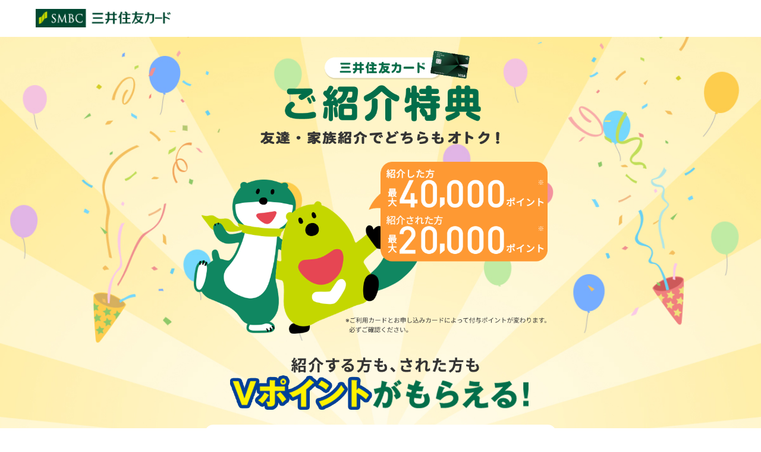

--- FILE ---
content_type: text/html
request_url: https://www.smbc-card.com/camp/visafriend/index.html
body_size: 5562
content:
<!DOCTYPE html>
<html lang="ja">
  <head>
    <meta charset="utf-8">
    <meta http-equiv="X-UA-Compatible" content="IE=edge">
    <meta name="viewport" content="width=device-width,initial-scale=1">
    <title>ご家族・ご友人紹介でポイントがもらえる！三井住友カードご紹介特典 | クレジットカードの三井住友VISAカード
    </title>
    <meta name="keywords" content="クレジットカード,三井住友カード,紹介,制度,友達,家族,報酬,特典,キャンペーン">
    <meta name="description" content="三井住友カードをご家族・ご友人に紹介いただくと、【紹介する方もされる方にも】使い道が多様なVポイントをプレゼント！三井住友カードのご紹介特典のご案内です。">
    <meta property="og:title" content="ご家族・ご友人紹介でポイントがもらえる！三井住友カードご紹介特典 | クレジットカードの三井住友VISAカード  ">
    <meta property="og:type" content="article">
    <meta property="og:url" content="https://www.smbc-card.com/camp/visafriend/index.html">
    <meta property="og:image" content="https://www.smbc-card.com/camp/visafriend/common/img/ogimage.png">
    <meta property="og:site_name" content="三井住友カード">
    <meta property="og:description" content="三井住友カードをご家族・ご友人に紹介いただくと、【紹介する方もされる方にも】使い道が多様なVポイントをプレゼント！三井住友カードのご紹介特典のご案内です。">
    <meta property="og:locale" content="ja_JP">
    <link rel="shortcut icon" href="/common/responsive/img/favicon.ico">
    <link rel="canonical" href="https://www.smbc-card.com/camp/visafriend/index.html">
    <meta name="twitter:card" content="summary_large_image">
    <meta name="twitter:title" content="三井住友カードを紹介で最大40,000ポイントプレゼント！三井住友カードご紹介特典">
    <meta name="twitter:image" content="https://www.smbc-card.com/camp/visafriend/common/img/ogimage.png">
    <meta name="twitter:description" content="三井住友カードを紹介いただくと、ご紹介者さまに最大40,000円相当のポイントをプレゼント！さらに、紹介経由でのご入会なら新規ご入会者さまにも最大20,000円相当のポイントをプレゼント。">
    <link rel="stylesheet" href="/camp/visafriend/common/css/style.css">
    <!-- ヘッダー計測タグ -->
	<script type="text/javascript" src="https://www.smbc-card.com/assets/e0100a39d46b96f53fc5fcf0ca008c3f20011b9c6f4"  ></script><script>
	  !function(e,a,n,t){var i=e.head;if(i){if (a) return;var o=e.createElement("style");o.id="alloy-prehiding",o.innerText=n,i.appendChild(o),setTimeout(function(){o.parentNode&&o.parentNode.removeChild(o)},t)}} (document, document.location.href.indexOf("adobe_authoring_enabled") !== -1, "body { opacity: 0 !important }", 2000);
	  !function(){window._adobe=window._adobe||{},window._adobe.calledPageBottom=!1,window._adobe.calledAjaxLoad=!1,window._adobe.calledCustomLinkList=[],window._satellite=window._satellite||{},_satellite.pageBottom=function(){window._adobe.calledPageBottom=!0},_satellite.track=function(e,t){e=="ajaxLoad"&&(window._adobe.calledAjaxLoad=!0)},window.s=window.s||{},s.tl=function(e,t,n,r){var a=Object.assign({},s);return a.linkObject=e,a.linkType=t,a.linkName=n,Object.assign(a,r),window._adobe.calledCustomLinkList.push(a)}}();
	</script>
	<script src="https://assets.adobedtm.com/db51636ad996/ff8f8eccaa85/launch-5b8da9fe0f82.min.js" async></script>
    <!-- /ヘッダー計測タグ -->
  </head>
  <body>
    <!-- ヘッダー -->
    <header class="header">
      <figure class="header-logo">
        <a href="https://www.smbc-card.com/index.jsp">
          <img src="/camp/visafriend/common/img/header_logo.png" alt="SMBC 三井住友カード">
        </a>
      </figure>
    </header>
    <section id="main_introduce">
	    <div class="intro">
	        <h1>
	            <span>三井住友カードご紹介特典　友達・家族紹介でどちらもオトク！</span>
	        </h1>
	        <div class="lead">紹介した方最大40,000ポイント　紹介された方最大20,000ポイント</div>
	        <div class="cta">
	        <div class="inner">
	            <h2>紹介する方も、された方もVポイントがもらえる！</h2>
	            <div class="white-area">
	              <div class="introduction">
	                  <ul class="introduction_ul">
	                      <li class="introduction_li">初めてご紹介する方</li>
	                      <li>今回初めてご家族・ご友人をご紹介する方は、こちらよりお手続きください。</li>
	                      <li>※提携カード・法人カード・Oliveは紹介用URLの発行ができません。</li>
	                  </ul>
	              </div>
	              <div class="cmn-cta mt45">
		               <div class="btn mt btn-share">
		                 <a href="https://www.smbc-card.com/mem/addcard/vto_kiyaku.jsp" target="_blank">紹介用URLを発行する</a>
		               </div>
		               <div class="btn_intro">
		                   <a href="#registered">紹介用URL発行済の方はこちら</a>
		               </div>
		               <ul class="notes">
		                   <li>※本サービスは今後予告なく内容を変更、または取扱いを中止することがございます。</li>
		               </ul>
	             </div>
	          </div>
	        </div>
	      </div>
	    </div>
	</section>
    <section id="caution-top"  class="pc-br">
            <div class="inner">
                <div class="caution-area-text">
                    <div class="caution-title">
                        <img class="caution-icon" src="/camp/visafriend/common/img/icon_notice.png">
                        <p>本制度の禁止行為について</p>
                    </div>
                    <div class="caution-text visafriend-accordion-text">
                        <div class="caution-box">
                            <p>本制度は、以下に該当する行為を禁止しております。</p>
                            <ul>
                                <li>営利目的で本制度を利用する行為</li>
                                <li>紹介者が運営するブログ、ポイントサイトなどのウェブサイトへの掲載</li>
                                <li>SNSへの投稿などにて弊社商品の広告あるいは表示をする行為、および紹介制度の内容を拡散する行為</li>
                            </ul>
                        </div>
                        <p>詳細は「三井住友カード紹介制度利用規約」をご確認ください。</p>
                        <p><a href="/mem/addcard/vto_kiyaku.jsp" target="_blank">三井住友カード紹介制度利用規約はこちら</a></p>
                    </div>
	            </div>
	        </div>
    </section>
    <section id="caution-top"  class="sp-br caution_sp">
        <div class="inner">
            <div class="caution-area-text  visafriend-accordion-item  caution_sp">
                <div class="caution-title visafriend-accordion-item-title caution_sp"  id="visafriend-title">
                    <img class="caution-icon" src="/camp/visafriend/common/img/icon_notice.png">
                    <p>本制度の禁止行為について</p>
                </div>
                <div class="caution-text">
                    <div class="visafriend-accordion-text" id="visafriend-caution">
                    <div class="caution-box">
                        <p>本制度は、以下に該当する行為を禁止しております。</p>
                        <ul>
                            <li>営利目的で本制度を利用する行為</li>
                            <li>紹介者が運営するブログ、ポイントサイトなどのウェブサイトへの掲載</li>
                            <li>SNSへの投稿などにて弊社商品の広告あるいは表示をする行為、および紹介制度の内容を拡散する行為</li>
                        </ul>
                    </div>
                        <p>詳細は「三井住友カード紹介制度利用規約」をご確認ください。</p>
                        <p><a href="/mem/addcard/vto_kiyaku.jsp" target="_blank">三井住友カード紹介制度利用規約はこちら</a></p>
                    </div>
                </div>
            </div>
        </div>
    </section>

<section id="sec01">
    <h2 class="header-border">特典ポイントについて</h2>
    <div class="inner">
    <div class="tit-block ">
        <p class="text-sec02">ご利用カードとお申し込みカードによって付与ポイントが変わります。必ずご確認ください。</p>
    </div>
    <h3 class="card_recommend">おすすめはこちら</h3>
    <div class="tb">
        <img src="/camp/visafriend/common/img/table2.png" alt="紹介特典表"class="sp-none">
        <img src="/camp/visafriend/common/img/table2_sp.png" alt="紹介特典表"class="pc-none">
        <p class="tb-notes">＜１P＝最大1円相当＞</p>
        <div class="tb-notes2">
            <p class="indent">※紹介する方が三井住友カード Visa Infiniteをお持ちの場合でも、以下の場合は40,000ポイントの特典が付与されませんので、ご注意ください。</p>
            <p class="indent2 txt">・三井住友カード Visa Infinite以外のカードで紹介用URLを発行した場合（操作中のカードが三井住友カード Visa Infinite以外の状態で紹介用URLを発行した場合）</p>
            <p class="indent2 txt">・条件判定および特典付与時までに三井住友カード Visa Infinite以外のカードに切り替えた場合</p>
            <p class="indent2 txt">・条件判定および特典付与時までに三井住友カード Visa Infiniteを解約した場合</p>
        </div>
    </div>

        <div class="cmn-cta mt45">
            <div class="btn mt btn-share">
                <a href="https://www.smbc-card.com/mem/addcard/vto_kiyaku.jsp" target="_blank">紹介用URLを発行する</a>
            </div>
        </div>
        <div class="visafriend-accordion-item">
            <div class="visafriend-accordion-item-title js-accordion accordion-text_flex" id="visafriend-title">
                <p class="m-24">加入日が2025/11/30（日）以前の場合の付与ポイント</p>
                <span class="triangle"></span>
            </div>
            <div class="visafriend-accordion-item-body">
                <div class="visafriend-accordion-text visafriend-accordion-text_pd" id="visafriend-text">
                    <div>
                        <img class="caution-icon caution-icon_small" src="/camp/visafriend/common/img/icon_notice.png">
                        <p class="is-red is-red-text f-18">加入日が2025/11/30（日）以前の場合は、以下ポイントが適用されます。</p>
                    </div>
                    <div>
                        <img src="/camp/visafriend/common/img/table3.png" class="table_pd">
                        <p class="indent">※加入日は、紹介された方あての新規ご入会カードお届け時の台紙でご確認いただけます。</p>
                    </div>
                </div>
            </div>
        </div>
    </div>

        <h2 class="header-border header-point">ポイント付与時期</h2>
        <div class="inner">
        <div class="intro-sec02">
        <p class="text-sec02">ご紹介された方が入会した月の翌月末までに双方にVポイントを付与</p>
        <img src="/camp/visafriend/common/img/vto_1_pc.png" class="sp-none vto-1">
        <img src="/camp/visafriend/common/img/vto_1_sp.png" class="pc-none vto-1">
        <div class="text-sec02-child">特典対象外の条件</div>
        <div class="green-erea">
            <ul class="green-erea-text">
            <li class="green-erea-text-child">ご自身・同じ方を紹介した場合</li>
            <li class="green-erea-text-child">紹介された方が過去に紹介制度を利用し、カード作成していた場合</li>
            <li class="green-erea-text-child">紹介された方が紹介用URLをクリック後、ブラウザの切り替えをされた場合</li>
            <li class="green-erea-text-child">特典付与時点で、紹介する方・された方いずれかが対象カードを解約もしくは資格取り消しされていた場合</li>
            <li class="green-erea-text-child">毎月の付与ポイントの対象が5名を超過している場合</li>
            <li class="green-erea-text-child">特典付与時点で、ご紹介に使用したURLの解除をおこなっていた場合</li>
            </ul>
        </div>
      </div>
          <div class="visafriend-accordion-items" id="Information">
              <div class="conditions-title text2" id="visafriend-text">―毎月の付与対象5名上限について―
                  <p class="indent">※毎月のポイント付与の対象人数は最大5名となっております。</p>
              </div>
              <div class="visafriend-accordion-item">
                  <div class="visafriend-accordion-item-title js-accordion" id="visafriend-title">
                      <p>毎月の上限人数の算出方法について</p>
                      <span class="triangle"></span>
                  </div>
                  <div class="visafriend-accordion-item-body">
                      <div class="visafriend-accordion-text" id="visafriend-text">
                          <p>毎月の上限人数につきましては、ご紹介いただいた日時・紹介された方のカード申込日に関わらず、 紹介された方のカード加入日にて算出させていただきます。 </p>
                          <p class="indent">※カード加入日は、紹介された方あての新規ご入会時送付のご案内台紙に記載の日付となっております。</p>
                      </div>
                  </div>
              </div>
              <div class="visafriend-accordion-item">
                  <div class="visafriend-accordion-item-title js-accordion" id="visafriend-title">
                      <p>ご注意事項</p>
                      <span class="triangle"></span>
                  </div>
                  <div class="visafriend-accordion-item-body">
                      <div class="visafriend-accordion-text">
                      	<ul>
                          <li>いかなる理由があっても、毎月の上限数を超過したご紹介分を、別月のご紹介分として計上し、ポイント付与対象とすることはできかねます。 </li>
                          <li>紹介する方、紹介された方どちらのご依頼であっても、紹介された方のカード加入日の変更や、審査を早める、遅らせるなど紹介された方のカード加入日のご調整に関するご要望は、一切お受けいたしておりません。</li>
                          <li>上限数を超過するなどポイント付与対象とならなかった場合でも、次月以降同じ方を紹介した場合は、紹介する方・紹介された方、双方ポイント付与対象となりません。</li>
						</ul>
                      </div>
                  </div>
              </div>
              <div class="visafriend-accordion-item">
                  <div class="visafriend-accordion-item-title js-accordion" id="visafriend-title">
                      <p>その他ご案内事項</p>
                      <span class="triangle"></span>
                  </div>
                  <div class="visafriend-accordion-item-body">
                      <div class="visafriend-accordion-text" id="visafriend-text2">
                      	<ul>
                          <li>紹介された方のポイント付与内容に変更はございません。 </li>
                          <li>紹介する方が紹介人数の上限を超過しているか否かに関わらず、紹介された方へのポイント付与はいたします。</li>
                        </ul>
                      </div>
                  </div>
              </div>
          </div>
      </div>
    </section>

    <section id="sec03">
    <h2 class="header-border">ご利用の流れ</h2>
      <div class="inner">
      <div class="gray-box01">
          <div class="ruby">
          <div class="ruby-mar">
              <div class="ff-maB20">
                  <span class="green-text-STEP">STEP</span>
              </div>
              <span class="green-text01">01</span>
          </div>
          <div class="int">
              <span class="intro-url">紹介制度に登録のうえ、紹介用URLを発行</span>
          </div>
          </div>
          <p class="mal-130">※提携カード・法人カード・Oliveは紹介用URLの発行ができません</p>
          <div class="int-img">
              <img src ="/camp/visafriend/common/img/vto_2_pc.png" class="sp-none intro-img">
              <img src ="/camp/visafriend/common/img/vto_2_sp.png" class="pc-none intro-img">
          </div>
      </div>
      <div class="gray-box02">
          <div class="ruby pat36">
          <div class="ruby-mar">
		      <div class="ff-maB20">
		             <span class="green-text-STEP">STEP</span>
		      </div>
              <span class="green-text01">02</span>
          </div>
          <div class="int">
              <span class="intro-url">発行した紹介URLをご友人・家族に共有</span>
          </div>
          </div>
          <div class="int-img">
              <img src ="/camp/visafriend/common/img/vto_3_pc.png" class="sp-none intro-img">
              <img src ="/camp/visafriend/common/img/vto_3_sp.png" class="pc-none intro-img">
          </div>
      </div>
      <div class="gray-box03">
          <div class="ruby pat36">
          <div class="ruby-mar">
              <div class="ff-maB20">
                  <span class="green-text-STEP">STEP</span>
              </div>
              <span class="green-text01">03</span>
          </div>
          <div class="int">
              <span class="intro-url">入会した月の翌月末までに双方にVポイントを付与</span>
          </div>
          </div>
          <div class="int-img">
              <img src ="/camp/visafriend/common/img/vto_4_pc.png" class="sp-none intro-img" alt="紹介する方 紹介された方 双方にVポイントを付与">
              <img src ="/camp/visafriend/common/img/vto_4_sp.png" class="pc-none intro-img" alt="紹介する方 紹介された方 双方にVポイントを付与">
          </div>
      </div>
      </div>
    </section>
    <div class="inner">
        <h2 class="introduction-text">お申し込み</h2>
            <div class="graybox-intro mad-64">
                <p class="graybox-text">初めてご紹介する方</p>
                <p class="third-intro">今回初めてご家族・ご友人をご紹介する方は、こちらよりお手続きください。</p>
                <p class="intro-attention">※提携カード・法人カード・Oliveは紹介用URLの発行ができません</p>
            <div class="cmn-cta">
                <div class="btn-orange">
                  <a href="/mem/addcard/vto_kiyaku.jsp" target="_blank">紹介用URLを発行する</a>
                </div>
            </div>
            </div>
        <div class="graybox-intro mad-64"  id="registered">
                <p class="graybox-text">紹介用URL発行済みの方</p>
                <p class="third-intro">以前紹介用URLを発行された方は、こちらよりご確認いただけます。</p>
                <p class="intro-attention">※紹介用URL発行カード以外をMyページでご選択の場合でも表示されます。<br>但し、Oliveをご選択の場合表示されません。</p>
                <p class="intro-attention">※紹介用URL発行カードをご解約されている場合は、ポイント付与の対象外となります。</p>
            <div class="cmn-cta">
                <div class="btn-green">
                 <div style="margin-top:40px;">
                  <a href="/memx/vf/update/index.html#entry" target="_blank">紹介用URLを確認する</a>
                  </div>
                </div>
            </div>
        </div>
        <div class="graybox-intro mad-64">
                <p class="graybox-text">登録解除</p>
                <p class="third-intro">会員番号変更（解約新規）の場合、紹介制度の解除を行ったうえで、再度紹介用URLを発行してください。</p>
                <p class="intro-attention">※紹介用URLを発行したカード以外をMyページでご選択の場合でも解除できます。<br>但し、Oliveをご選択の場合解除できません。</p>
                <p class="intro-attention">※紹介用URL発行カードをご解約されている場合は、ポイント付与の対象外となります。</p>
            <div class="cmn-cta">
                <div class="btn-green">
                <div style="margin-top:40px;">
                  <a href="/memx/vf/kaiyaku/index.html#confirm" target="_blank">登録解除はこちら</a>
                  </div>
                </div>
            </div>
        </div>
    </div>
    <ul class="sns-list">
        <li>
          <a href="https://twitter.com/share?url=https://www.smbc-card.com/camp/visafriend/index.html&amp;text=三井住友カードを紹介いただくと、ご紹介者さまに最大40,000円相当のポイントをプレゼント！さらに、紹介経由でのご入会なら新規ご入会者さまにも最大20,000ポイントをプレゼント。多数の方をご紹介しご入会すれば、その人数分のポイントがもらえます。" target="_blank">
            <img src="/camp/visafriend/common/img/img_icon_x.png" alt="X">
          </a>
        </li>
        <li>
          <a href="https://www.facebook.com/sharer/sharer.php?u=https%3A%2F%2Fwww.smbc-card.com%2Fcamp%2Fvisafriend%2Findex.html" target="_blank">
            <img src="/camp/visafriend/common/img/img_icon_facebook.png" alt="Facebook">
          </a>
        </li>
        <li class="pc-none">
          <a href="https://social-plugins.line.me/lineit/share?url=https://www.smbc-card.com/camp/visafriend/index.html" target="_blank">
            <img src="/camp/visafriend/common/img/img_icon_line.png" alt="LINE">
          </a>
        </li>
    </ul>
    <footer class="footer">
      <figure class="footer-logo">
        <img src="/camp/visafriend/common/img/footer_logo.png" alt="三井住友カード">
      </figure>
      <p class="footer-copyright">Copyright&nbsp;(C)&nbsp;
          <script type="text/javascript">dd=new Date();yy=dd.getYear();if(yy<2000){yy+=1900;};document.write(yy);</script>
          &nbsp;Sumitomo&nbsp;Mitsui&nbsp;Card&nbsp;Co.,&nbsp;Ltd.
      </p>
    </footer>
    <!-- indivisual_JS -->
    <script type="text/javascript" src="/camp/visafriend/common/js/jquery-3.1.1.min.js">
    </script>
    <script type="text/javascript" src="/camp/visafriend/common/js/common.js">
    </script>
    <!-- /indivisual_JS -->
    <!-- </body>直上JS -->
    <script type="text/javascript">_satellite.pageBottom();_satellite.track("ajaxLoad");</script>
  <script type="text/javascript"  src="/qhHlXXUc/gNX_HnV/aEzMksK/1k/OmG3JmQ59hOwDQYr/MzF7RW8hCA/I3oYM/m4UWAgC"></script></body>
</html>


--- FILE ---
content_type: text/css
request_url: https://www.smbc-card.com/camp/visafriend/common/css/style.css
body_size: 8457
content:
@charset "UTF-8";
/* # =================================================================
   # Global selectors
   # ================================================================= */
/* Remove margin, padding of all elements and set background-no-repeat as default */
@import url(https://fonts.googleapis.com/earlyaccess/notosansjp.css);
* {
  background-repeat: no-repeat;
  /* Set `background-repeat: no-repeat` to all elements */
  padding: 0;
  /* Reset `padding` and `margin` of all elements */
  margin: 0;
}

/* # =================================================================
   # General elements
   # ================================================================= */
/* Add the correct display in iOS 4-7.*/
audio:not([controls]) {
  display: none;
  height: 0;
}

hr {
  overflow: visible;
  /* Show the overflow in Edge and IE */
}

/*
* Correct `block` display not defined for any HTML5 element in IE 8/9
* Correct `block` display not defined for `details` or `summary` in IE 10/11
* and Firefox
* Correct `block` display not defined for `main` in IE 11
*/
article,
aside,
details,
figcaption,
figure,
footer,
header,
main,
menu,
nav,
section,
summary {
  display: block;
}

summary {
  display: list-item;
  /* Add the correct display in all browsers */
}

small {
  font-size: 80%;
  /* Set font-size to 80% in `small` elements */
}

[hidden],
template {
  display: none;
  /* Add the correct display in IE */
}

abbr[title] {
  border-bottom: 1px dotted;
  /* Add a bordered underline effect in all browsers */
  text-decoration: none;
  /* Remove text decoration in Firefox 40+ */
}

a {
  background-color: transparent;
  /* Remove the gray background on active links in IE 10 */
  -webkit-text-decoration-skip: objects;
  /* Remove gaps in links underline in iOS 8+ and Safari 8+ */
}

a:active,
a:hover {
  outline-width: 0;
  /* Remove the outline when hovering in all browsers */
}

code,
kbd,
pre,
samp {
  font-family: monospace, monospace;
  /* Specify the font family of code elements */
}

b,
strong {
  font-weight: bolder;
  /* Correct style set to `bold` in Edge 12+, Safari 6.2+, and Chrome 18+ */
}

dfn {
  font-style: italic;
  /* Address styling not present in Safari and Chrome */
}

/* Address styling not present in IE 8/9 */
mark {
  background-color: #ff0;
  color: #000;
}

/* https://gist.github.com/unruthless/413930 */
sub,
sup {
  font-size: 75%;
  line-height: 0;
  position: relative;
  vertical-align: baseline;
}

sub {
  bottom: -0.25em;
}

sup {
  top: -0.5em;
}

body {
  margin: 0;
}

figure img {
  width: 100%;
}

@media screen and (min-width: 768px) {
  .pc-br {
    display: block;
  }

  .sp-br {
    display: none;
  }
}
@media screen and (max-width: 768px) {
  .pc-br {
    display: none;
  }

  .sp-br {
    display: block;
  }
}
@media screen and (min-width: 768px) {
  .sp-none {
    display: block;
  }

  .pc-none {
    display: none;
  }
}
@media screen and (max-width: 768px) {
  .sp-none {
    display: none;
  }

  .pc-none {
    display: block;
  }
}
html {
  -webkit-text-size-adjust: 100%;
}

body {
  font-family: "Hiragino Kaku Gothic Pro", "ヒラギノ角ゴ Pro W3", "Noto Sans JP", "メイリオ", Meiryo, "ＭＳ Ｐゴシック", sans-serif;
  color: #121212;
  font-size: 100%;
  line-height: 1;
  font-feature-settings: "palt";
  -webkit-font-feature-settings: "palt";
  letter-spacing: 0.046em;
  width: 100%;
}
@media screen and (max-width: 768px) {
  body {
    min-width: 100%;
  }
}

@media screen and (min-width: 768px) {
  body {
    min-width: 1080px;
  }
}
a {
  text-decoration: none;
  color: #0077cd;
}
a:hover {
  text-decoration: underline;
}

/* header */
header {
  padding: 13px 0 10px 15px;
}

header .header-logo {
  width: 158px;
}

@media print, screen and (min-width: 768px) {
  header {
    padding: 15px 0;
  }

  header .header-logo {
    width: 227px;
    text-align: left;
    margin-left: 60px;
  }
}
.inner {
  width: 986px;
  margin: 0 auto;
}
@media screen and (max-width: 768px) {
  .inner {
    width: 90%;
    margin: 0 auto;
  }
}
.inner img {
  width: 100%;
  height: auto;
}

.notes {
  list-style: none;
}
.notes li {
  font-size: 12px;
  text-indent: -1em;
  padding-left: 1em;
  line-height: 1.5;
  letter-spacing: 0;
}
/* main */
#main .intro {
  position: relative;
  background: url(/camp/visafriend/common/img/main_bg.jpg) no-repeat;
  background-size: cover;
  width: 100%;
  height: 502px;
  padding-top: 23px;
}
@media screen and (max-width: 768px) {
  #main .intro {
    width: 100%;
    height: 320px;
    background: url(/camp/visafriend/common/img/main_bg_sp.png) no-repeat;
    background-size: cover;
    padding-top: 12px;
  }
}
#main .intro h1 {
  width: 404px;
  padding-top: 159px;
  height: 0;
  background: url("/camp/visafriend/common/img/main_tit.png") 0 0 no-repeat;
  font-size: 0;
  text-indent: 100%;
  white-space: nowrap;
  overflow: hidden;
  background-size: contain;
  margin: 0 auto 23px auto;
}
@media screen and (max-width: 768px) {
  #main .intro h1 {
    width: 270px;
    padding-top: 103px;
    height: 0;
    background: url("/camp/visafriend/common/img/main_tit_sp.png") 0 0 no-repeat;
    font-size: 0;
    text-indent: 100%;
    white-space: nowrap;
    overflow: hidden;
    background-size: contain;
    margin: 0 auto 8px auto;
  }
}
#main .intro .lead {
  width: 783px;
  padding-top: 289px;
  height: 0;
  background: url("/camp/visafriend/common/img/main_sub.png") 0 0 no-repeat;
  font-size: 0;
  text-indent: 100%;
  white-space: nowrap;
  overflow: hidden;
  background-size: contain;
  position: absolute;
  bottom: 35px;
  left: 155px;
  right: 0;
  margin: auto;
}
@media screen and (max-width: 768px) {
  #main .intro .lead {
    position: static;
    width: 313px;
    padding-top: 218px;
    height: 0;
    background: url("/camp/visafriend/common/img/main_sub_sp.png") 0 0 no-repeat;
    font-size: 0;
    text-indent: 100%;
    white-space: nowrap;
    overflow: hidden;
    background-size: contain;

  }
}
#main .cta {
  background: #f7f3e0;
}
#main .cta .inner {
  padding: 40px 0 0 0;
}
@media screen and (max-width: 768px) {
  #main .cta .inner {
    padding: 23px 0 0 0;
  }
}
#main .cta .inner h2 {
  width: 506px;
  padding-top: 88px;
  height: 0;
  background: url("/camp/visafriend/common/img/main_lead_.png") 0 0 no-repeat;
  font-size: 0;
  text-indent: 100%;
  white-space: nowrap;
  overflow: hidden;
  background-size: contain;
  margin: 0 auto;
}
@media screen and (max-width: 768px) {
  #main .cta .inner h2 {
    width: 97%;
    padding-top: 18.97%;
    height: 0;
    background: url("/camp/visafriend/common/img/main_lead_sp.png") 0 0 no-repeat;
    font-size: 0;
    text-indent: 100%;
    white-space: nowrap;
    overflow: hidden;
    background-size: contain;
  }
}
#main .cta .inner > .notes {
  width: 512px;
  margin: 20px auto 0 auto;
}
@media screen and (max-width: 768px) {
  #main .cta .inner > .notes {
    width: 93.36%;
    margin: 16px auto 0 auto;
  }
}

/* main_introduce */
#main_introduce .intro {
  position: relative;
  background: url(/camp/visafriend/common/img/main_bg.jpg) no-repeat;
  background-size: cover;
  width: 100%;
  height: 920px;
  padding-top: 23px;
}
@media screen and (max-width: 768px) {
  #main_introduce .intro {
    width: 100%;
    height: unset;
    background: url(/camp/visafriend/common/img/main_bg_sp.png) no-repeat;
    background-size: cover;
    background-position: center top;
    padding: 12px 0;
  }
}
@media screen and (max-width: 425px) {
    #main_introduce .intro {
        width: 100%;
        height: 770px;
        background: url(/camp/visafriend/common/img/main_bg_sp.png) no-repeat;
        background-size: cover;
        background-position: center top;
        padding: 12px 0;
    }
}
#main_introduce .intro h1 {
  width: 404px;
  padding-top: 159px;
  height: 0;
  background: url("/camp/visafriend/common/img/main_tit.png") 0 0 no-repeat;
  font-size: 0;
  text-indent: 100%;
  white-space: nowrap;
  overflow: hidden;
  background-size: contain;
  margin: 0 auto 23px auto;
}
@media screen and (max-width: 768px) {
  #main_introduce .intro h1 {
    width: 270px;
    padding-top: 103px;
    height: 0;
    background: url("/camp/visafriend/common/img/main_tit_sp.png") 0 0 no-repeat;
    font-size: 0;
    text-indent: 100%;
    white-space: nowrap;
    overflow: hidden;
    background-size: contain;
    margin: 0 auto 8px auto;
  }
}
#main_introduce .intro .lead {
    width: 783px;
    padding-top: 289px;
    height: 0;
    background: url(/camp/visafriend/common/img/main_sub.png) 0 0 no-repeat;
    font-size: 0;
    text-indent: 100%;
    white-space: nowrap;
    overflow: hidden;
    background-size: contain;
    position: absolute;
    top: 210px;
    bottom: unset;
    left: 155px;
    right: 0;
    margin: auto;
}
@media screen and (max-width: 768px) {
  #main_introduce .intro .lead {
    position: static;
    width: 313px;
    padding-top: 218px;
    height: 0;
    background: url("/camp/visafriend/common/img/main_sub_sp.png") 0 0 no-repeat;
    font-size: 0;
    text-indent: 100%;
    white-space: nowrap;
    overflow: hidden;
    background-size: contain;
    margin: auto;
  }
}
#main_introduce .cta {
  position: relative;
  background: unset;
  top: 32%;
}
#main_introduce .cta .inner {
  padding: 40px 0 0 0;
}
@media screen and (max-width: 768px) {
  #main_introduce .cta .inner {
    padding: 23px 0 0 0;
  }
  #main_introduce .cta {
  position: relative;
  background: unset;
  top: 2%;
}
}
#main_introduce .cta .inner h2 {
  width: 506px;
  padding-top: 88px;
  height: 0;
  background: url("/camp/visafriend/common/img/main_lead.png") 0 0 no-repeat;
  font-size: 0;
  text-indent: 100%;
  white-space: nowrap;
  overflow: hidden;
  background-size: contain;
  margin: 0 auto;
}
@media screen and (max-width: 768px) {
  #main_introduce .cta .inner h2 {
    width: 97%;
    padding-top: 18.97%;
    height: 0;
    background: url("/camp/visafriend/common/img/main_lead_sp.png") 0 0 no-repeat;
    font-size: 0;
    text-indent: 100%;
    white-space: nowrap;
    overflow: hidden;
    background-size: contain;
  }
}

#main_introduce .cta .inner > .notes {
  width: 512px;
  margin: 20px auto 0 auto;
}
@media screen and (max-width: 768px) {
  #main_introduce .cta .inner > .notes {
    width: 93.36%;
    margin: 16px auto 0 auto;
  }
}

.cmn-cta .btn a {
  margin: 40px auto 18px auto;
  line-height: 1;
  position: relative;
  display: block;
  color: #fff;
  font-size: 20px;
  font-weight: bold;
  background: #005339;
  width: 480px;
  padding: 27px 0;
  border-radius: 50px;
  text-align: center;
  text-decoration: none;
  letter-spacing: 0.15em;
  transition: all 0.3s ease 0s;
}

.cmn-cta .btn-share a {
  margin: 40px auto 18px auto;
  line-height: 1;
  position: relative;
  display: block;
  color: #fff;
  font-size: 20px;
  font-weight: bold;
  background: #f68213;
  width: 480px;
  padding: 27px 0;
  border-radius: 50px;
  text-align: center;
  text-decoration: none;
  letter-spacing: 0.15em;
  transition: all 0.3s ease 0s;
}
@media screen and (max-width: 768px) {
  .cmn-cta .btn a {
    width: 100%;
    font-size: 16px;
    border-radius: 40px;
    margin: 15px auto 15px auto;
    padding: 20px 0;
  }
  .cmn-cta .btn-share a {
    width: 100%;
    font-size: 16px;
    border-radius: 40px;
    margin: 30px auto 15px auto;
    padding: 20px 0;
    display: inline-block;
  }
}
.cmn-cta .btn a:hover {
  background: #007047;
}

.cmn-cta .btn-share a:hover {
	background: #f79b42;
}

.cmn-cta .btn a::after {
  position: absolute;
  right: 20px;
  top: 50%;
  transform: translate(-50%, -50%);
  -webkit-transform: translate(-50%, -50%);
  -ms-transform: translate(-50%, -50%);
  content: "";
  display: block;
  width: 10px;
  padding-top: 19px;
  height: 0;
  background: url("/camp/visafriend/common/img/btn_arrow.png") 0 0 no-repeat;
  font-size: 0;
  text-indent: 100%;
  white-space: nowrap;
  overflow: hidden;
  background-size: contain;
}
.cmn-cta {
  text-align: center;
}
.cmn-cta > .attn02 {
  color: #ff0000;
  font-size: 12px !important;
  font-weight: bold;
  border: solid 1px #ff0000;
  background: #ffffff;
  text-align: center;
  display: inline-block;
  padding: 2px 4px;
  margin: 0 auto 15px auto !important;
}
@media screen and (max-width: 768px) {
  .cmn-cta > .attn02 {
    font-size: 9px !important;
    margin: 0 auto 15px auto !important;
  }
}

.cmn-cta > .btn-s a {
  display: block;
  border-radius: 30px 30px;
  border: solid 2px #005339;
  color: #005339;
  font-weight: bold;
  width: 262px;
  height: auto;
  font-size: 13px;
  padding: 0.6em 0;
  text-align: center;
  background: #ffffff;
  position: relative;
  margin: 0 auto 15px auto;
}
.btn_intro {
  padding-bottom: 10px;
}
.btn_intro a {
	text-decoration: underline;
    color: #121212;
}
@media screen and (max-width: 768px) {
  .cmn-cta > .btn-s a {
    font-size: 11px;
    width: 75%;
    margin: 0 auto 1em auto;
  }
}

.cmn-cta > .btn-s a:hover {
  text-decoration: none;
}
.cmn-cta > .btn-s a::after {
  content: "";
  display: block;
  position: absolute;
  background: url(/camp/visafriend/common/img/btn_btmarrow.png) 0 0 no-repeat;
  background-size: contain;
  width: 10px;
  height: 6px;
  right: 10px;
  bottom: 12px;
}
@media screen and (max-width: 768px) {
  .cmn-cta > .btn-s a::after {
    bottom: 9px;
  }
  }


.cmn-cta > .notes {
  width: auto;
  margin: 0 auto;
  text-align: center;
}
@media screen and (max-width: 768px) {
  .cmn-cta > .notes {
    width: 93.36%;
  }
}

#sec01 {
  background: #f7f3e0;
  padding: 40px 0 70px 0;
}
@media screen and (max-width: 768px) {
  #sec01 {
    padding: 25px 0 40px 0;
  }
}
#sec01 .tit-block {
  text-align: center;
}
#sec01 .tit-block h3 {
  display: inline-block;
  font-size: 30px;
  color: #007047;
  font-weight: bold;
  text-align: center;
  line-height: 1.5;
  border-bottom: 4px #8cc900 solid;
}
@media screen and (max-width: 768px) {
  #sec01 .tit-block h3 {
    font-size: 21px;
    border-bottom: 2px #8cc900 solid;
  }
}
#sec01 p {
  margin-top: 45px;
  font-size: 20px;
  font-weight: bold;
  text-align: center;
  line-height: 1.5;
}
#sec01 .card_other p {
  margin-top: 0px;
  font-size: 20px;
  font-weight: bold;
  text-align: center;
  line-height: 1.5;
}
@media screen and (max-width: 768px) {
  #sec01 p {
    margin-top: 22px;
    font-size: 14px;
  }
  #sec01 .card_other p {
  margin-top: 0px;
  font-size: 14px;
  font-weight: bold;
  text-align: center;
  line-height: 1.5;
}
}
#sec01 .tb {
  width: 700px;
  margin: 20px auto 0 auto;
}
@media screen and (max-width: 768px) {
  #sec01 .tb {
    width: 100%;
    margin: 15px auto 0 auto;
  }
}
#sec01 .tb img {
  width: 100%;
  height: auto;
}
#sec01 .tb .tb-notes {
  margin-top: 0.5em;
  margin-bottom: 28px;
  text-align: left;
  font-size: 10px;
}

#sec01 .card-point p {
  margin-top: 0.5em;
  margin-bottom: 48px;
  text-align: right;
  font-size: 10px;
}

@media screen and (max-width: 768px) {
  #sec01 .tb .tb-notes {
    font-size: 8px;
  }
}
#sec01 .notes {
  width: 700px;
  margin: 0 auto 48px auto;
}
@media screen and (max-width: 768px) {
  #sec01 .notes {
    width: 100%;
    margin: 0 auto 28px auto;
  }
}
#sec01 .accordion-container {
  position: relative;
  width: 100%;
  cursor: pointer;
}
#sec01 .accordion-container .accordion-tit {
  display: block;
  position: relative;
  font-weight: bold;
  font-size: 22px;
  background: #007047;
  padding: 0.7em;
  text-align: center;
  color: #fff;
  cursor: pointer;
}
@media screen and (max-width: 768px) {
  #sec01 .accordion-container .accordion-tit {
    font-size: 16px;
    padding: 1em;
  }
}
#sec01 .accordion-tit {
  position: relative;
}
#sec01 .accordion-tit:after {
  content: "";
  position: absolute;
  right: 25px;
  top: 32.5%;
  transition: all 0.2s ease-in-out;
  display: block;
  width: 10px;
  height: 10px;
  border-top: solid 3px #fff;
  border-right: solid 3px #fff;
  transform: rotate(135deg);
}
@media screen and (max-width: 768px) {
  #sec01 .accordion-tit:after {
    top: 33%;
    width: 8px;
    height: 8px;
  }
}
#sec01 .accordion-tit.open:after {
  transform: rotate(-45deg);
  top: 40%;
}
@media screen and (max-width: 768px) {
  #sec01 .accordion-tit.open:after {
    top: 42%;
  }
}
#sec01 .accordion-container {
  width: 700px;
  margin: 0 auto;
  background: #fff;
}
@media screen and (max-width: 768px) {
  #sec01 .accordion-container {
    width: 100%;
  }
}
#sec01 .accordion-container dl {
  padding: 30px;
  list-style: none;
  font-size: 13px;
  line-height: 1.5;
}
@media screen and (max-width: 768px) {
  #sec01 .accordion-container dl {
    padding: 15px 20px;
    font-size: 12px;
  }
}
#sec01 .accordion-container dl ul {
  list-style: none;
}
#sec01 .accordion-container dl ul li {
  margin-bottom: 1em;
}

#sec02 {
  background: #fffbda;
  padding: 70px 0;
}
@media screen and (max-width: 768px) {
  #sec02 {
    padding: 40px 0;
  }
}
#sec02 .inner {
  color: #414026;
}
#sec02 .inner h3 {
  width: 555px;
  padding-top: 85px;
  height: 0;
  background: url("/camp/visafriend/common/img/sec02_tit.png") 0 0 no-repeat;
  font-size: 0;
  text-indent: 100%;
  white-space: nowrap;
  overflow: hidden;
  background-size: contain;
  margin: 0 auto 64px auto;
}
@media screen and (max-width: 768px) {
  #sec02 .inner h3 {
    width: 205px;
    padding-top: 106px;
    height: 0;
    background: url("/camp/visafriend/common/img/sec02_tit_sp.png") 0 0 no-repeat;
    font-size: 0;
    text-indent: 100%;
    white-space: nowrap;
    overflow: hidden;
    background-size: contain;
    margin: 0 auto 30px auto;
  }
}
#sec02 .inner .check-list01 {
  width: 676px;
  margin: 0 auto 48px auto;
}
@media screen and (max-width: 768px) {
  #sec02 .inner .check-list01 {
    width: 82.5%;
    margin: 0 auto 20px;
  }
}
#sec02 .inner .check-list01 dt {
  display: block;
  width: 676px;
  padding-top: 40px;
  height: 0;
  background: url("/camp/visafriend/common/img/chack_list01.png") 0 0 no-repeat;
  font-size: 0;
  text-indent: 100%;
  white-space: nowrap;
  overflow: hidden;
  background-size: contain;
}
@media screen and (max-width: 768px) {
  #sec02 .inner .check-list01 dt {
    display: block;
    width: 100%;
    height: 0;
    padding-top: 16.2711864407%;
    background: url("/camp/visafriend/common/img/chack_list01_sp.png") 50% 50% no-repeat;
    background-size: cover;
    margin: 0 auto;
  }
}
#sec02 .inner .check-list01 dd {
  margin-top: 22px;
  font-size: 20px;
  font-weight: bold;
  line-height: 1.7;
}
@media screen and (max-width: 768px) {
  #sec02 .inner .check-list01 dd {
    font-size: 2.85vw;
    margin-top: 12px;
  }
}
#sec02 .inner .check-list02 {
  width: 676px;
  margin: 0 auto 35px auto;
  position: relative;
}
@media screen and (max-width: 768px) {
  #sec02 .inner .check-list02 {
    width: 82.5%;
    margin: 0 auto 20px;
  }
}

#sec02 .inner .check-list02 dt {
  display: block;
  width: 586px;
  padding-top: 85px;
  height: 0;
  background: url("/camp/visafriend/common/img/chack_list02.png") 0 0 no-repeat;
  font-size: 0;
  text-indent: 100%;
  white-space: nowrap;
  overflow: hidden;
  background-size: contain;
}
@media screen and (max-width: 768px) {
  #sec02 .inner .check-list02 dt {
    display: block;
    width: 100%;
    height: 0;
    padding-top: 17.271186%;
    background: url("/camp/visafriend/common/img/chack_list02_sp.png") 50% 50% no-repeat;
    background-size: cover;
    margin: 0 auto;
  }
}
#sec02 .inner .check-list02 dd {
  margin-top: 22px;
  font-size: 20px;
  font-weight: bold;
  line-height: 1.7;
}
@media screen and (max-width: 768px) {
  #sec02 .inner .check-list02 dd {
    font-size: 2.85vw;
    margin-top: 12px;
  }
}
#sec02 .inner p {
  font-size: 28px;
  font-weight: bold;
  text-align: center;
}
@media screen and (max-width: 768px) {
  #sec02 .inner p {
    font-size: 20px;
  }
  #sec02 .inner .ex_if {
    font-size: 15px;
    padding-left: 4em;
    text-align: left;
  }
}
#sec02 .inner .detail-block {
    width: 850px;
    background: #fff;
    border-radius: 15px;
    margin: 35px auto 10px auto;
    position: relative;
}
@media screen and (max-width: 768px) {
  #sec02 .inner .detail-block {
    border-radius: 10px;
    width: 100%;
    margin: 90px auto 5px auto;
  }
}
 #sec02 .inner .detail-block::before {
    content: "";
    display: block;
    width: 162px;
    height: 137px;
    background: url(/camp/visafriend/common/img/vivasuke.png) 0 0 no-repeat;
    background-size: contain;
    position: absolute;
    right: -55px;
    top: -180px;
}
@media screen and (max-width: 425px) {
 #sec02 .inner .detail-block::before {
    content: "";
    display: block;
    width: 70px;
    height: 95px;
    background: url(/camp/visafriend/common/img/vivasuke.png) 0 0 no-repeat;
    background-size: contain;
    position: absolute;
    right: 20px;
    top: -70px;
}
}
@media screen and (max-width: 768px) {
 #sec02 .inner .detail-block::before {
    width: 110px;
    height: 137px;
    background-size: contain;
    position: absolute;
    right: 0px;
    top: -100px;
}
}
#sec02 .inner .detail-block .inner {
  width: 770px;
  padding: 0 40px 40px;
}
@media screen and (max-width: 768px) {
  #sec02 .inner .detail-block .inner {
    width: 100%;
    padding: 0 20px 20px;
    box-sizing: border-box;
    margin-top: 48px;
  }
}
#sec02 .inner .detail-block dl {
  padding-top: 40px;
}
@media screen and (max-width: 768px) {
  #sec02 .inner .detail-block dl {
    padding-top: 20px;
  }
}
#sec02 .inner .detail-block dl dt {
  display: flex;
  -moz-align-items: center;
  -ms-align-items: center;
  align-items: center;
  margin-bottom: 20px;
}
#sec02 .inner .detail-block dl dt .tit {
  font-weight: bold;
  font-size: 26px;
  line-height: 1.5;
}
@media screen and (max-width: 768px) {
  #sec02 .inner .detail-block dl dt .tit {
    font-size: 17px;
  }
}
@media screen and (max-width: 320px) {
  #sec02 .inner .detail-block dl dt .tit {
    font-size: 14px;
  }
}
#sec02 .inner .detail-block dl dt .label {
  display: block;
  width: 85px;
  height: 85px;
  margin-right: 17px;
}
#sec02 .inner .detail-block dl dt .label img {
  width: 100%;
  height: auto;
}
@media screen and (max-width: 768px) {
  #sec02 .inner .detail-block dl dt .label {
    width: 70px;
    height: 70px;
  }
}
@media screen and (max-width: 320px) {
  #sec02 .inner .detail-block dl dt .label {
    width: 50px;
    height: 50px;
  }
}
#sec02 .inner .detail-block dl dt .ex_orange {
  color: #fe9933;
}
#sec02 .inner .detail-block dl dd {
  border-bottom: 1px solid #dedede;
  padding-bottom: 40px;
}
@media screen and (max-width: 768px) {
  #sec02 .inner .detail-block dl dd {
    padding-bottom: 20px;
  }
}
#sec02 .inner .detail-block dl:nth-child(3) dd {
  border: none;
}
#sec02 .inner .block {
  padding: 20px 0 0 0;
}
#sec02 .inner .block .lead {
  font-size: 24px;
  line-height: 1.6;
}
@media screen and (max-width: 768px) {
  #sec02 .inner .block .lead {
    font-size: 20px;
  }
}
#sec02 .inner .block figure {
  width: 413px;
  margin: 25px auto 0 auto;
}
@media screen and (max-width: 768px) {
  #sec02 .inner .block figure {
    width: 84.26%;
    margin: 20px auto 0 auto;
  }
}
#sec02 .inner .block .sub {
  margin: 25px 0 0 0;
  font-size: 22px;
}
@media screen and (max-width: 768px) {
  #sec02 .inner .block .sub {
    margin: 20px 0 0 0;
    font-size: 14px;
    line-height: 1.8;
  }
}
#sec02 .inner .block .notes {
  font-size: 11px;
  font-weight: normal;
  margin-top: 28px;
}
@media screen and (max-width: 768px) {
  #sec02 .inner .block .notes {
    margin-top: 0px;
  }
}
#sec02 .inner .block .ex_link {
  font-size: 14px;
  margin-top: 40px;
}
@media screen and (max-width: 768px) {
  #sec02 .inner .block .ex_link {
    font-size: 12px;
    margin: 20px 0;
  }
}

#sec03 {
  padding: 70px 0;
}
@media screen and (max-width: 768px) {
  #sec03 {
    padding: 40px 0;
  }
}
#sec03 .tit-block {
  text-align: center;
}
#sec03 .tit-block h3 {
  display: inline-block;
  font-size: 30px;
  color: #007047;
  font-weight: bold;
  text-align: center;
  line-height: 1.5;
  border-bottom: 4px #8cc900 solid;
}
@media screen and (max-width: 768px) {
  #sec03 .tit-block h3 {
    font-size: 21px;
    border-bottom: 2px #8cc900 solid;
  }
}
#sec03 .step-block {
  width: 850px;
  margin: 45px auto 0 auto;
}
@media screen and (max-width: 768px) {
  #sec03 .step-block {
    width: 90%;
    margin: 30px auto 0 auto;
  }
}
#sec03 .step-block .step01, #sec03 .step-block .step02, #sec03 .step-block .step03 {
  margin-bottom: 20px;
}
@media screen and (max-width: 768px) {
  #sec03 .step-block .step01, #sec03 .step-block .step02, #sec03 .step-block .step03 {
    margin-bottom: 15px;
  }
}
#sec03 .step-block .step01 > dt, #sec03 .step-block .step02 > dt, #sec03 .step-block .step03 > dt {
  background-color: #007047;
  border-radius: 15px 15px 0 0;
  text-align: center;
  font-size: 26px;
  letter-spacing: 0.3px;
  color: #fff;
  font-weight: 700;
  padding: 10px 15px;
  line-height: 1.5;
}
@media screen and (max-width: 768px) {
  #sec03 .step-block .step01 > dt, #sec03 .step-block .step02 > dt, #sec03 .step-block .step03 > dt {
    font-size: 20px;
    border-radius: 10px 10px 0 0;
  }
}
#sec03 .step-block .step01 > dt span, #sec03 .step-block .step02 > dt span, #sec03 .step-block .step03 > dt span {
  font-size: 20px;
  display: block;
}
@media screen and (max-width: 768px) {
  #sec03 .step-block .step01 > dt span, #sec03 .step-block .step02 > dt span, #sec03 .step-block .step03 > dt span {
    font-size: 16px;
  }
}
#sec03 .step-block .step01 > dd, #sec03 .step-block .step02 > dd, #sec03 .step-block .step03 > dd {
  border-right: 2px solid #007047;
  border-bottom: 2px solid #007047;
  border-left: 2px solid #007047;
  box-sizing: border-box;
  border-radius: 0 0 15px 15px;
  padding: 34px 50px;
  text-align: left;
}
@media screen and (max-width: 768px) {
  #sec03 .step-block .step01 > dd, #sec03 .step-block .step02 > dd, #sec03 .step-block .step03 > dd {
    padding: 5.3%;
    border-radius: 0 0 10px 10px;
  }
}
#sec03 .step-block .step01 > dd .colwrap, #sec03 .step-block .step02 > dd .colwrap, #sec03 .step-block .step03 > dd .colwrap {
  display: flex;
  -moz-justify-content: space-between;
  -ms-justify-content: space-between;
  justify-content: space-between;
  -ms-flex-pack: space-between;
}
@media screen and (max-width: 768px) {
  #sec03 .step-block .step01 > dd .colwrap, #sec03 .step-block .step02 > dd .colwrap, #sec03 .step-block .step03 > dd .colwrap {
    display: block;
  }
}
#sec03 .step-block .step01 > dd p, #sec03 .step-block .step02 > dd p, #sec03 .step-block .step03 > dd p {
  font-size: 20px;
  line-height: 1.5;
  text-align: left;
}
@media screen and (max-width: 768px) {
  #sec03 .step-block .step01 > dd p, #sec03 .step-block .step02 > dd p, #sec03 .step-block .step03 > dd p {
    font-size: 14px;
    text-align: center;
  }
}
#sec03 .step-block .step01 dd .colwrap .col-l {
  width: 53%;
}
@media screen and (max-width: 768px) {
  #sec03 .step-block .step01 dd .colwrap .col-l {
    width: 100%;
  }
}
#sec03 .step-block .step01 dd .colwrap figure {
  width: 45%;
}
@media screen and (max-width: 768px) {
  #sec03 .step-block .step01 dd .colwrap figure {
    width: 75%;
    margin: 1em auto 0 auto;
  }
}
#sec03 .step-block .step02 dd .ex_red {
  margin-top: 0.8em;
  color: #ff0000;
  font-size: 14px;
}
#sec03 .step-block .step02 dd .method {
  width: 48.5%;
  margin-top: 1.3em;
}
@media screen and (max-width: 768px) {
  #sec03 .step-block .step02 dd .method {
    width: 100%;
  }
}
#sec03 .step-block .step02 dd .method > dt {
  display: flex;
  -moz-align-items: center;
  -ms-align-items: center;
  align-items: center;
  font-size: 20px;
  font-weight: bold;
  color: #007047;
}
@media screen and (max-width: 768px) {
  #sec03 .step-block .step02 dd .method > dt {
    font-size: 15px;
  }
}
#sec03 .step-block .step02 dd .method > dt span {
  width: 72px;
  display: block;
  background: #007047;
  padding: 7px 0;
  color: #fff;
  text-align: center;
  font-size: 17px;
  margin-right: 1em;
}
@media screen and (max-width: 768px) {
  #sec03 .step-block .step02 dd .method > dt span {
    font-size: 12px;
    width: auto;
    padding: 4px 8px;
    margin-right: 0.5em;
  }
}
#sec03 .step-block .step02 dd .method > dd p {
  font-size: 16px;
  margin-top: 1em;
}
@media screen and (max-width: 768px) {
  #sec03 .step-block .step02 dd .method > dd p {
    font-size: 12px;
    text-align: left;
  }
}
#sec03 .step-block .step02 dd .method figure {
  width: 296px;
  margin: 0.8em auto 0 auto;
}
@media screen and (max-width: 768px) {
  #sec03 .step-block .step02 dd .method figure {
    width: 80%;
  }
}
#sec03 .step-block .step02 dd .method .ex_link_blank {
  display: flex;
  -moz-align-items: center;
  -ms-align-items: center;
  align-items: center;
  margin-top: 0.3em;
}
#sec03 .step-block .step02 dd .method .ex_link_blank::after {
  content: "";
  display: block;
  width: 13px;
  padding-top: 12px;
  height: 0;
  background: url("/camp/visafriend/common/img/icon_blank.png") 0 0 no-repeat;
  font-size: 0;
  text-indent: 100%;
  white-space: nowrap;
  overflow: hidden;
  background-size: contain;
  margin-left: 5px;
}

#sec03 .step-block .step02 dd .method:last-child figure {
  width: 162px;
}
#sec03 .step-block .step03 dd .colwrap .col-l {
  width: 60%;
}
@media screen and (max-width: 768px) {
  #sec03 .step-block .step03 dd .colwrap .col-l {
    width: 100%;
    margin-bottom: 1em;
  }
}
#sec03 .step-block .step03 dd .colwrap figure {
  width: 35%;
}
@media screen and (max-width: 768px) {
  #sec03 .step-block .step03 dd .colwrap figure {
    width: 100%;
    margin: 1em 0;
  }
}
#sec03 .step-block .step03 dd .colwrap .notes {
  font-size: 13px;
  margin-top: 2em;
}

#sec04 {
  background: #f7f3e0;
  padding: 70px 0;
}
@media screen and (max-width: 768px) {
  #sec04 {
    padding: 40px 0;
  }
}
#sec04 .tit-block {
  text-align: center;
}
#sec04 .tit-block h3 {
  display: inline-block;
  font-size: 30px;
  color: #007047;
  font-weight: bold;
  text-align: center;
  line-height: 1.5;
  border-bottom: 4px #8cc900 solid;
}
@media screen and (max-width: 768px) {
  #sec04 .tit-block h3 {
    font-size: 23px;
  }
}
#sec04 .tit-block h3 span {
  font-size: 20px;
  display: block;
  margin-bottom: 5px;
}
@media screen and (max-width: 768px) {
  #sec04 .tit-block h3 span {
    font-size: 14px;
  }
}
#sec04 .lead {
  margin-top: 45px;
  font-size: 20px;
  font-weight: bold;
  text-align: center;
  line-height: 1.5;
}
@media screen and (max-width: 768px) {
  #sec04 .lead {
    margin-top: 22px;
    font-size: 16px;
  }
}

.feature_item ul {
  list-style: none;
  display: flex;
  -moz-justify-content: space-between;
  -ms-justify-content: space-between;
  justify-content: space-between;
  -ms-flex-pack: space-between;
}
@media screen and (max-width: 768px) {
  .feature_item ul {
    display: block;
  }
}
.feature_item ul li {
  width: 33.33%;
}
@media screen and (max-width: 768px) {
  .feature_item ul li {
    width: 100%;
    margin-bottom: 2em;
  }
}

.feature_item ul li .lead {
  font-size: 20px;
  display: block;
  color: #403f26;
  font-weight: bold;
  text-align: center;
  margin-bottom: 20px;
}
.feature_item ul li:nth-child(1) figure {
  width: 145px;
  margin: 0 auto;
}@media screen and (max-width: 768px) {
  .feature_item ul li:nth-child(1) figure {
  width: 40%;
  margin: 0 auto;}}

.feature_item ul li:nth-child(2) figure {
  width: 119px;
  margin: 0 auto;
}@media screen and (max-width: 768px) {
  .feature_item ul li:nth-child(2) figure {
  width: 30%;
  margin: 0 auto;}}

.feature_item ul li:nth-child(3) figure {
  width: 296px;
  margin: 0 auto;
}@media screen and (max-width: 768px) {
  .feature_item ul li:nth-child(3) figure {
  width: 80%;
  margin: 0 auto;}}

.feature_item ul li figure img {
  width: 100%;
  height: auto;
}
#sec04 .inner .ex_link {
  font-size: 14px;
  margin-top: 40px;
  text-align: center;
  font-weight: bold;
}
@media screen and (max-width: 768px) {
  #sec04 .inner .ex_link {
    font-size: 12px;
    margin: 20px 0;
  }
}

.sns-list {
  padding: 60px 0;
  list-style: none;
  display: flex;
  -moz-justify-content: center;
  -ms-justify-content: center;
  justify-content: center;
  -ms-flex-pack: center;
  -moz-align-items: center;
  -ms-align-items: center;
  align-items: center;
  text-align: center;
}
@media screen and (max-width: 768px) {
  .sns-list {
    padding: 31px 0;
  }
}
.sns-list li {
  width: 45px;
  margin: 0 15px;
}
@media screen and (max-width: 768px) {
  .sns-list li {
    width: 35px;
    margin: 0 10px;
  }
}
.sns-list li img {
  width: 100%;
  height: auto;
}

.footer {
  background-color: #e8e8e8;
  display: flex;
  flex-wrap: wrap;
  flex-direction: column;
  align-items: center;
  justify-content: center;
  padding: 30px 0;
}

.footer-logo {
  margin-bottom: 15px;
  width: 135px;
  min-height: 0%;
}

.footer-copyright {
  font-size: 12px;
}

@media print, screen and (min-width: 768px) {
  .footer {
    padding: 40px 0;
  }

  .footer-logo {
    margin-bottom: 15px;
    width: 145px;
  }
}

/* 2020/10 要件９新追加CSS */
.notes li.no-komejirushi {
  text-indent: 0em;
}

.go-to-registered {
  text-align: center;
  padding-top: 10px;
}

.bold-text {
  font-weight: bold;
}

.is-red {
  color: red;
  padding-left: 2em;
}
.is-red-text {
    padding-left: 2em;
}

.r-preface {
  color: #007047;
  padding: 15px 20px 0px 20px;
}

.r-container {
  display: inline-block;
  color: #007047;
  padding: 60px 20px 0px 20px;
}
.r-container p {
  line-height: 1.6;
}

.r-sec {
  text-align: left;
}

.r-sec a {
  text-decoration: underline;
  color: #007047;
}

.r-sec h3, .r-sec p {
  padding-bottom: 15px;
}

.r-sec .r-sec-tall {
  padding-top: 10px;
  padding-bottom: 25px;
}

.r-sec .r-sec-tall.r-sec-top {
  padding-bottom: 0px;
}

.r-sec1 {
  padding-bottom: 30px;
}

#sec01 .browser-warning {
  margin-top: 0px;
  font-size: 13px;
  font-weight: normal;
  text-align: left;
  line-height: normal;
  padding: 5px 30px 0px 30px;
}

.r-title h3 {
  font-size: 30px;
  color: #007047;
  font-weight: bold;
  line-height: 1.5;
  border-bottom: 4px #8cc900 solid;
  margin-bottom: 30px;
  text-align: center;
  display: inline-block;
}

@media (max-width: 768px) {
  #sec01 .browser-warning {
    font-size: 12px;
    padding-left: 20px;
    padding-right: 20px;
  }

  .r-title h3 {
    font-size: 21px;
    border-bottom: 2px #8cc900 solid;
    margin-bottom: 20px;
  }

  .r-sec h3 {
    font-size: 15px;
  }

  .r-sec p, .r-preface {
    font-size: 12px;
  }

  .r-sec1 {
    padding-bottom: 15px;
  }

  .r-sec .r-sec-tall {
    padding-top: 0px;
    padding-bottom: 15px;
  }
}
/* 2020/10 要件９新追加CSS 終わり */

.background-sky{
  background-color: #F4FFFF;
  padding: 0.8em 2em !important;
  text-indent: 0em !important;
}
@media (max-width: 375px) {
  .background-sky{
    padding: 0.8em 1em !important;
  }
}
.maintenanceAttention{
	margin:0  auto 15px !important;
	text-indent: -1em;
    font-size: 12px !important;
    text-align: left !important;
    line-height: 1.5;
}
@media screen and (min-width: 769px){
 .mA-margin{
	margin-bottom: -13px !important;
}
 .maintenanceAttention{
  padding-left: 2em;
  }
}
@media screen and (max-width: 768px){
  .maintenanceAttention{
    padding-left: 1.9em;
  }
}
.introduction{
    list-style: none;
    text-align: center;
    margin-top: 25px;
}
.introduction_ul{
	list-style: none;
	padding-bottom: 15px;
}
.introduction_li{
	font-weight: bold;
	padding-bottom: 15px;
}
.introduction_li.sub{
    font-weight:bold;
    color:#f00;
	text-indent: -1em;
    padding-left: 1em;
    text-align: left;
}
@media screen and (min-width: 769px){
.introduction_li.sub {
    font-weight: bold;
    margin: 0px 30px;
    color: #f00;
}
}
@media screen and (min-width: 670px){
.introduction_li.sub {
    font-weight: bold;
    width: 80%;
    margin: 0 auto;
    color: #f00;
}
}
.header-border{
    display: flex;
    align-items: center;
    width: 42%;
    margin: 0 auto 75px;
}
.header-point {
	padding-top: 40px;
}

@media screen and (max-width: 768px){
	.header-border{
	  width: 100%;
	  margin: 20px 0;
	}
	.header-point {
	padding-top: 0px;
}
}
.header-border:before,
.header-border:after {
    content: "";
    height: 2px;
    flex-grow: 1;
    background-color: #00846D;
}
.header-border:before {
    margin-right: 1rem;
}
.header-border:after {
    margin-left: 1rem;
}
.text-sec02{
	width: 80%;
    margin: 0 auto 50px;
    font-size: 16px !important;
    font-weight: normal !important;
    text-align: left !important;
}
.vto-1{
	width: 80% !important;
	margin: auto;
	image-rendering: -webkit-optimize-contrast;
    background-color: white;
    border-radius: 15px;
    padding: 10px 0;
  }
@media screen and (max-width: 768px){
	.vto-1{
	width: 100%;
	}
}
.intro-sec02{
	margin-bottom: 35px;
}
.text-sec02-child{
    width: 80%;
    margin: 0 auto;
    padding: 40px 0;
    font-size: 20px;
    font-weight: bold;
}
.green-erea-text{
	background-color: white;
	width: 80%;
	margin: 0 auto;
	padding: 40px 0;
	border-radius: 15px;
}
.green-erea-text-child{
    margin-left: 40px;
    line-height: 33px;
}
li::marker{
	color: rgb(0, 132, 109);
}
.gray-box01{
	border: 4px solid rgb(245, 245, 245);
    width: 75%;
    margin: 0 auto;
    padding: 36px 36px 36px 0;
}
.gray-box02{
	border: 4px solid rgb(245, 245, 245);
    width: 75%;
    margin: 0 auto;
    padding: 36px 36px 36px 0;
    margin-top: 48px;
}
.gray-box03{
	border: 4px solid rgb(245, 245, 245);
    width: 75%;
    margin: 0 auto;
    padding: 36px 36px 36px 0;
    margin-top: 48px;
}
.gray-box02:before{
	height: 48px;
	margin: -90px auto 0;
}
.gray-box02:before{
    display: flex;
    content: "";
    border: 2px solid #f5f5f5;
    width: 0px;
}
.gray-box03:before{
	height: 48px;
	margin: -90px auto 0;
}
.gray-box03:before{
    display: flex;
    content: "";
    border: 2px solid #f5f5f5;
    width: 0px;
}
.green-text01{
    font-size: 44px;
    color: #00846D;
}
.green-text-STEP{
	font-size: 14px;
    color: #00846D;
}
.ruby{
	display: flex;
}
.ruby-mar{
	margin: 0 40px;

}
.int{
	display: flex;
	align-items: center;
}
.intro-url{
    font-size: 20px;
    font-weight: bold;
}
.mal-130{
	margin-left: 130px;
}
.intro-img{
    image-rendering: -webkit-optimize-contrast;
    width: auto !important;
    margin: auto;
    margin-top: 40px;
}
.pat36{
	padding-top: 36px;
}
.introduction-text{
	text-align: center;
	font-size: 32px;
	margin: 72px 0 112px;
}
.graybox-intro{
    border: 4px solid #f5f5f5;
    padding: 36px;
    width: 71%;
    margin: 0 auto;
}
.graybox-text{
	text-align: center;
	font-weight: bold;
	font-size: 20px;
}
.mad-64{
	margin-bottom: 64px;
}
.cmn-cta .btn-orange a {
  margin: 40px auto 18px auto;
  line-height: 1;
  position: relative;
  display: block;
  color: #fff;
  font-size: 20px;
  font-weight: bold;
  background: #f68213;
  width: 400px;
  padding: 20px 0;
  text-align: center;
  text-decoration: none;
  letter-spacing: 0.15em;
  transition: all 0.3s ease 0s;
  border-radius: 50px;
  max-width: 100%;
}

@media screen and (max-width: 768px){
	.cmn-cta .btn-orange a {
		font-size: 16px;
}
	}
.cmn-cta .btn-orange a:hover {
    opacity: 0.8;
}
.cmn-cta .btn-orange a::after{
  position: absolute;
  right: 20px;
  top: 50%;
  transform: translate(-50%, -50%);
  -webkit-transform: translate(-50%, -50%);
  -ms-transform: translate(-50%, -50%);
  content: "";
  display: block;
  width: 10px;
  padding-top: 19px;
  height: 0;
  background: url("/camp/visafriend/common/img/btn_arrow.png") 0 0 no-repeat;
  font-size: 0;
  text-indent: 100%;
  white-space: nowrap;
  overflow: hidden;
  background-size: contain;
}
.cmn-cta .btn-green a {
  margin: 15px auto 18px auto;
  line-height: 1;
  position: relative;
  display: block;
  color: #fff;
  font-size: 20px;
  font-weight: bold;
  background: #005339;
  width: 400px;
  padding: 20px 0;
  text-align: center;
  text-decoration: none;
  letter-spacing: 0.15em;
  transition: all 0.3s ease 0s;
  border-radius: 50px;
  max-width: 100%;
}

@media screen and (max-width: 768px){
	.cmn-cta .btn-green a{
		font-size: 16px;
}
	}
.cmn-cta .btn-green a:hover {
    opacity: 0.8;
}
.cmn-cta .btn-green a::after{
  position: absolute;
  right: 20px;
  top: 50%;
  transform: translate(-50%, -50%);
  -webkit-transform: translate(-50%, -50%);
  -ms-transform: translate(-50%, -50%);
  content: "";
  display: block;
  width: 10px;
  padding-top: 19px;
  height: 0;
  background: url("/camp/visafriend/common/img/btn_arrow.png") 0 0 no-repeat;
  font-size: 0;
  text-indent: 100%;
  white-space: nowrap;
  overflow: hidden;
  background-size: contain;
}
.cmn-cta .text-green a {
  margin: 15px auto 18px auto;
  line-height: 1;
  position: relative;
  display: block;
  color: rgb(0 132 109);;
  font-size: 16px;
  font-weight: bold;
  text-align: center;
  text-decoration: none;
}
.cmn-cta .text-green a:hover {
    opacity: 0.8;
}
.cmn-cta .text-green a::after{
  transform: translate(-50%, -50%);
  -webkit-transform: translate(-50%, -50%);
  content: "";
  display: inline-block;
  position: relative;
  width:20px;
  top:10px;
  left:20px;
  height:20px;
  vertical-align:-4px;
  background: url("/camp/visafriend/common/img/ic-arrow-right.svg") 0 0 no-repeat;
  text-indent: 100%;
  overflow: hidden;
  background-size: contain;
}
.first-intro{
	line-height: 100px;
}
.third-intro{
	margin-top: 60px;
}
.white-area{
    background-color: white;
    width: 60%;
    margin: 25px auto 0;
    border-radius: 15px;
    padding: 10px 0;
}

.intro-attention{
    text-indent: -1em;
    padding-left: 1em;
}
@media screen and (max-width: 768px){
	.intro-img{
	    width: 65% !important;
	}
	.white-area{
	    width: auto;
	    padding: 10px;
	}
}
@media screen and (max-width: 435px){
	.text-sec02{
	    width: auto;
	}
	.green-erea-text{
	    background-color: white;
	    padding: 40px 10px;
	    width: auto;
	}
	.vto-1{
	    width: 100% !important;
	}
	.gray-box01{
	padding: 18px;
	}
	.gray-box02{
	padding: 18px;
	}
	.gray-box03{
	padding: 18px;
	}
	.ruby{
	    display: block;
	    text-align: center;
	}
	.int{
	    display: block;
	}
	.intro-url{
	    display: block;
	    margin: 15px;
	}
	.mal-130{
	    text-indent: -1em;
	    padding-left: 1em;
	    margin-top: 15px;
	    margin-left: 0px !important;
	}
	.pat36{
	    padding-top: 18px;
	}
	.gray-box02:before{
	    margin: -75px auto 0;
	}
	.gray-box03:before{
	    margin: -75px auto 0;
	}
	.cmn-cta .btn-orange a{
	    margin-top: 20px;
	    width: auto;
	}
	.cmn-cta .btn-orange a::after{
	    right: 5px;
	}
	.cmn-cta .btn-green a{
	    width: auto;
	}
	.cmn-cta .btn-green a::after{
	    right: 5px;
	}
	.cmn-cta .text-green a::after{
	    width: 30px;
	}
	.first-intro{
	    margin-top: 30px;
	    line-height: normal;
	}
	.third-intro{
	    margin-top: 30px;
	    line-height: normal;
	}
	.intro-attention{
	    text-indent: -1em;
	    padding-left: 1em;
	}
	.introduction-text{
	    margin: 56px 0 72px;
	}
	.text-sec02-child{
    width: auto;
    }
}
@media screen and (max-width: 375px){
	.cmn-cta .btn-orange a{
	    font-size: 14px;
	}
	.cmn-cta .btn-orange a::after{
	    width: 8px;
	    padding-top: 14px;
	}
	.cmn-cta .btn-green a{
	    font-size: 14px;
	}
	.cmn-cta .btn-green a::after{
	    width: 8px;
	    padding-top: 14px;
	}
	.cmn-cta .text-green a::after{
	    width: 35px;
	}
}
@media screen and (max-width: 320px){
	.cmn-cta .btn-orange a{
	    font-size: 13px;
	}
	.cmn-cta .btn-orange a::after{
	    width: 8px;
	    padding-top: 14px;
	}
	.cmn-cta .btn-green a{
	    font-size: 13px;
	}
	.cmn-cta .btn-green a::after{
	    width: 8px;
	    padding-top: 14px;
	}
	.cmn-cta .text-green a::after{
	    width: 25px;
	}
}
@-moz-document url-prefix() {
  .ff-maB20 {
    margin-bottom:20px;
  }
}
.col-red{
	    color: #f00;
}
@media screen and (min-width: 768px){
.coment-p{
	width: 50%;
    margin: 0 auto;
	text-indent: -1em;
    padding-left: 1em;
    text-align: left;
}
}
.cl-sub {
	margin: 0 72px 0 0;
	text-indent: -1em;
    padding-left: 1em;
    text-align: left;
}
@media screen and (max-width: 768px) {
	.cl-sub {
	margin: 0;
}
}
.indent {
	text-indent: -1em;
    padding-left: 1em;
    text-align: left;
}
.conditions-title {
    width: 80%;
    margin: 0 auto;
    padding-bottom: 20px;
    font-size: 20px;
    font-weight: bold;
    line-height: 1.5;
}
@media screen and (max-width: 435px) {
    .conditions-title {
        width: auto;
    }
}
.visafriend-accordion-items {
	border-radius: 15px;
}
.visafriend-accordion-item {
    width: 80%;
    margin: 0 auto;
    margin-bottom: 10px;
    background-color: #fff;
    border-radius: 15px;
}
@media screen and (max-width: 768px) {
.visafriend-accordion-item.card_other {
	width: 100%;
 }
}
@media screen and (max-width: 435px) {
	.visafriend-accordion-item {
        width: auto;
	}
}
.visafriend-accordion-item-title {
    display: block;
    position: relative;
    cursor: pointer;
    padding: 10px 0;
    color: #fff;
    background-color: #005339;
    border-radius: 15px;
}

.visafriend-accordion-item-title.caution_sp {
    display: block;
    position: relative;
    cursor: pointer;
    padding: 10px 0;
    color: #121212;
    background-color: white;
    border-radius: 15px;
}
.visafriend-accordion-item-title.card-other {
    display: block;
    position: relative;
    cursor: pointer;
    padding: 10px 0;
    color: #fff;
    border-radius: 15px;
}
@media screen and (max-width: 375px) {
	.visafriend-accordion-item-title {
        padding: 10px 30px 10px 0;
	}
}
.visafriend-accordion-item-body {
	border-radius: 15px;
    overflow: hidden;
    max-height: 0;
    -webkit-transition: max-height 0.3s ease;
    transition: max-height 0.3s ease;
}
#visafriend-title p {
	margin-top: 0px;
}
#visafriend-title.caution_sp p {
	width:  100%;
}
.visafriend-accordion-text {
	padding: 10px 15px;
	line-height: 1.5;
}
.visafriend-accordion-text.card_others {
	padding: 20px 55px;
	line-height: 1.5;
}
@media screen and (max-width: 768px) {
	.visafriend-accordion-text.card_others {
	padding: 15px 23px;
   }
}
#visafriend-text p {
	text-align: left;
	font-size: 16px;
	font-weight: normal;
	margin-top: 0px;
}
#visafriend-caution p {
	text-align: left;
/*	font-size: 16px;*/
	font-weight: normal;
	margin-top: 0px;
}
#visafriend-text2 p {
	text-align: left;
	font-size: 16px;
	font-weight: normal;
	margin-top: 20px;
}
#visafriend-text :last-child {
	font-size: 12px;
}
#visafriend-caution :last-child {
	font-size: 16px;
}
.visafriend-accordion-text li {
    margin-left: 1.5rem;
}
.visafriend-accordion-text .text-green a {
    display: block;
    color: #00846d;
    box-sizing: border-box;
    font-size: 16px;
    font-weight: bold;
    text-decoration: none;
}
.visafriend-accordion-text .text-green a:hover {
    opacity: 0.8;
}
.visafriend-accordion-text .text-green a::after{
    content: "";
    display: inline-block;
    position: relative;
    width: 20px;
    height: 20px;
    vertical-align: -4px;
    background: url(/camp/visafriend/common/img/ic-arrow-right.svg) no-repeat right center;
    overflow: hidden;
    background-size: contain;
}
.triangle {
    position: absolute;
    top: 50%;
    right: 15px;
    color: #fff;
    text-decoration: none;
    content: '';
    width: 0;
    height: 0;
    border-style: solid;
    border-width: 0px 10px 18px 10px;
    border-color: transparent transparent #fff transparent;
    overflow: hidden;
    display: block;
    -webkit-transform: translateY(-50%) rotate(180deg);
    transform: translateY(-50%) rotate(180deg);
    -webkit-transition: -webkit-transform 0.3s ease;
    transition: -webkit-transform 0.3s ease;
    transition: transform 0.3s ease;
    transition: transform 0.3s ease, -webkit-transform 0.3s ease;
}
.triangle.caution_sp {
    position: absolute;
    top: 50%;
    right: 15px;
    color: #121212;
    text-decoration: none;
    content: '';
    width: 0;
    height: 0;
    border-style: solid;
    border-width: 0px 10px 18px 10px;
    border-color: transparent transparent #121212 transparent;
    overflow: hidden;
    display: block;
    -webkit-transform: translateY(-50%) rotate(180deg);
    transform: translateY(-50%) rotate(180deg);
    -webkit-transition: -webkit-transform 0.3s ease;
    transition: -webkit-transform 0.3s ease;
    transition: transform 0.3s ease;
    transition: transform 0.3s ease, -webkit-transform 0.3s ease;
}
.triangle.card-other {
    position: absolute;
    top: 50%;
    right: 15px;
    color: #fff;
    text-decoration: none;
    content: '';
    width: 0;
    height: 0;
    border-style: solid;
    border-width: 0px 10px 18px 10px;
    border-color: transparent transparent #fff transparent;
    overflow: hidden;
    display: block;
    -webkit-transform: translateY(-50%) rotate(180deg);
    transform: translateY(-50%) rotate(180deg);
    -webkit-transition: -webkit-transform 0.3s ease;
    transition: -webkit-transform 0.3s ease;
    transition: transform 0.3s ease;
    transition: transform 0.3s ease, -webkit-transform 0.3s ease;
}
@media screen and (max-width: 768px) {
    .triangle {
        position: absolute;
    }
}
.-on .triangle {
    -webkit-transform: translateY(-50%) rotate(0deg);
    transform: translateY(-50%) rotate(0deg);
}
.introduction .imfo {
	text-align: left;
}
.width80per {
	width: 80%;
	margin: 0 auto;
}
@media screen and (max-width: 768px) {
	.width80per {
	width: auto;
	}
}
.imfo p a {
    display: block;
    border-radius: 30px 30px;
    border: solid 2px #005339;
    color: #005339;
    font-weight: bold;
    width: auto;
    height: auto;
    font-size: 13px;
    padding: 0.6em 0;
    text-align: center;
    background: #ffffff;
    position: relative;
    margin: 5px auto 0 auto;
}
.imfo p a::after {
    content: "";
    position: absolute;
    background: url(/camp/visafriend/common/img/btn_btmarrow.png) no-repeat right center;
    background-size: contain;
    width: 10px;
    height: 10px;
    right: 10px;
    top: 35%;
}
.imfo p a:hover {
	text-decoration: none;
}
#Information #visafriend-text p {
	font-size: 16px;
}
.mt{
	margin-top: -20px;
}
.text1{
	font-size: 16px;
    color: red;
    padding-left:1em;
	text-indent:-1em;
	font-weight: bold;
    margin-bottom: 30px;
}
.text2{
	text-align: center;
}

#caution-top{
	background: #f7f3e0;
	padding-top:45px;
}
#caution-top{
	background: #f7f3e0;
	padding-top:45px;
}
#caution-top.caution_sp{
	background: #f7f3e0;
}

.caution-area-text {
    background-color: white;
    margin: 0 auto;
    padding: 30px 20px 40px;
    border-radius: 15px;
    line-height: 1.5;
}

.caution-text {
	padding-top: 20px;
}
.caution-icon {
    padding: 0 10px 0 0px;
	float: left;
	vertical-align: middle;
}
.caution-title {
	width: 95%;
    margin-left: auto;
    margin-right: auto;
}
.inner .caution-title img {
	   width: 50px;
	   vertical-align: middle;
}
@media screen and (max-width: 768px) {
	.inner .caution-title img {
	   width: 30px;
 }
}
/*@media screen and (max-width: 425px) {*/
/*	.inner .caution-title img {*/
/*	   width: 50px;*/
/* }*/
/*}*/
.caution-text a {
	text-decoration: underline;
	color: #121212;
}

.caution-text p:first-child{
	font-size: 20px;
}

.caution-text p{
	font-size:16px;
	text-align: left;
	line-height: 1.5;
}
.caution-box {
	padding: 15px;
    border: 4px solid rgb(245, 245, 245);
    margin-bottom: 20px;
}
.caution-text p:last-child {
	padding-top: 10px;
}
@media screen and (min-width: 769px) {
	.caution-title p {
	    padding: 10px;
    }
}
@media screen and (max-width: 768px) {
	.caution-area-text {
	    padding: 40px 0;
	}
	.caution-area-text.caution_sp {
	    padding: 40px 0 20px 0;
	}
    .caution-text {
	    margin: 0 10px 0;
    }
}

/* アコーディオン */
.card-other p{
	padding: 15px 0;
}

.tb-point {
	margin-top: 0.5em;
    text-align: right;
    font-size: 10px;
    line-height: 1.5;
    font-weight: 800;
}

.card_recommend {
  display: flex;
  justify-content: center;
  align-items: flex-end;
  line-height: 1;
  color: #121212;
  font-size: 22px;
}

.card_recommend::before {
  width: 1px;
  height: 30px;
  content: "";
  background-color: #00846D;
  border-radius: 5px;
}
.card_recommend::after {
  width: 1px;
  height: 30px;
  content: "";
  background-color: #00846D;
  border-radius: 5px;
}
.card_recommend::before {
  margin-right: 0.5em;
  transform: rotate(-30deg);
}

.card_recommend::after {
  margin-left: 0.5em;
  transform: rotate(30deg);
}
@media screen and (max-width: 768px) {
.tb-point {
	margin-top: 0em;
    text-align: left;
    font-size: 8px;
    line-height: 1.5;
    font-weight: 700;
  }
  .card_recommend::before {
  width: 1px;
  height: 25px;
  content: "";
  background-color: #00846D;
  border-radius: 5px;
}
.card_recommend::after {
  width: 1px;
  height: 25px;
  content: "";
  background-color: #00846D;
  border-radius: 5px;
  }
}

.caution-area-text .visafriend-accordion-item-body {
	overflow: clip;
}

.caution-title p {
	font-size: 19px;
}
.caution-tb{
    width: 700px;
    margin: 20px auto 0 auto;
}
.mt-50{
    margin-top: 50px;
}
.tb-notes-caution{
    margin-top: 0.5em;
    text-align: left;
    font-size: 10px;
}
.tb-notes-caution3{
    text-indent: -1em;
    padding-left: 1em;
}
.change-note{
    margin-bottom: 48px;
}
@media screen and (max-width: 768px) {
    .tb-notes-caution{
        font-size: 8px;
    }
}
.tb-notes2{
    margin-bottom: 30px;
}
.tb-notes2 p{
    font-size: 16px !important;
    text-align: left !important;
    font-weight: normal !important;
    margin-top: 20px !important;
}
.tb-notes2 .txt{
    font-size: 14px !important;
    margin-top: 0 !important;
}
.indent2{
    text-indent: -0.6em;
    padding-left: 0.6em;
}
.table_pd {
  padding: 10px 0;
}
.accordion-text_flex {
  justify-content: center;
  display: flex;
} 
@media screen and (min-width: 769px) {
  .caution-icon_small {
      width: 38px !important;
      padding-bottom: 1rem;
  }
  .f-18 {
    font-size: 18px!important;
    padding-top: 0.4rem;
  }
  .visafriend-accordion-text_pd {
  padding: 20px 65px;
  }
}
@media screen and (max-width: 768px) {
  .caution-icon_small {
      width: 38px !important;
      padding-bottom: 1rem;
  }
  .f-18 {
    font-size: 16px!important;
    padding: 0.4rem 0 0 3rem;
  }
}
@media screen and (max-width: 768px) {
  .m-24 {
      margin: 0 35px;
      text-align: left!important;
  }
}


--- FILE ---
content_type: application/javascript
request_url: https://www.smbc-card.com/qhHlXXUc/gNX_HnV/aEzMksK/1k/OmG3JmQ59hOwDQYr/MzF7RW8hCA/I3oYM/m4UWAgC
body_size: 174108
content:
(function(){if(typeof Array.prototype.entries!=='function'){Object.defineProperty(Array.prototype,'entries',{value:function(){var index=0;const array=this;return {next:function(){if(index<array.length){return {value:[index,array[index++]],done:false};}else{return {done:true};}},[Symbol.iterator]:function(){return this;}};},writable:true,configurable:true});}}());(function(){xv();EsQ();WEQ();var RO=function(ZW){var hY=['text','search','url','email','tel','number'];ZW=ZW["toLowerCase"]();if(hY["indexOf"](ZW)!==-1)return 0;else if(ZW==='password')return 1;else return 2;};var Rk=function(Yc,rR){return Yc>rR;};var Hw=function(Iw,Uw){return Iw*Uw;};var Jz=function(){return ["]UV","\\!-V","BR","Bx4UDZE*2H\x07~\x07u\r[^#,;R_ )\t\x07tHaND7br6^S[\fe40TRR!\'N)bM\rS,1N\x073\x07=\x00LUM$,B;Z^ZHEj&\r\x07#\x072VGN>$;N\vR_ )\t\x07~u\r[^#,;D->8WaKGN>$J\\V]e{F9/K\t_>0rbM\rS,1FN\x07wHa%S\bD=lQ=\\E[H38_J\x00/>P_(2D U\x407uA0\x002WEq0\tfHATc.5~M\f^\x3f!U&\\_IJ188U9\vTH\vYq\'4NZ]~!7\v\x07x.QR!\'\r _\bP0#$,J\x078n-YTW\'83%.[_(>])F_WX,3H_$Y9_J1Y\fDaEPXT>qUQ0\x002WEs;JAQWc9c%S\bD=xZ2D\t*)\".\n*k86D=RE[o>]\t]7%\fwN##U AMHBq<5<(_D#`\r#P^)1!=BHk6NGC]V<\x07JH0\x002WEq$\t;C8/$|9\rTH%lE*UXZa12\r\"\ftCLFP\'#M:V\vQLT-(\r\r70UZ\x072-O)ZVAP!1RRfY+J\vI=\'nLLE/=\x07$\f\'GE\x07s`\b2PP\x40Yk)Ik)\fJD\x3fjUcAQIJ188U(-cWN,\x3fG:]R\x40\t^-}\x40\x07z\x07pCPCP\'#So\\\fFF1s\"([JB\x3f1U.]RQWc+_I Y=K \\\x00N26,ATUTk2N93N}7!VF\n-!3.N.KEq+\t.k\t_52\v\rQz*KjUcVAILjq#\x3fQ\v9jUcAQIJ7/3)ER!\'m]^F\rP/L\t1O(X\f_Gy0\r*LIP7>\b\x40\x07.KE*6X\x3fV\vY12J_7\x07;LCV4lV=RA\t\n5<Hk!M\tKH%+N!GIJ>;\"3OGB*\x3fG:]R\x40\t^-}\x40Z-\b*\r*\x3f)Vk;\"3GY46T=]\x40\bX0 IAH .V%I;\'B;VQa12\x07\x07/99\t<d\x07\"\\.\x00IAZmzPW\x3fd\x07 RU\f]k*LZpStRIC\'#SoQ\fPNA12\x07\x07/9KY>6N;JAQ]~!7\v\x07x.J6k)F_WX,3\x40-[\"\\\'-MPS%`\rmGYFFaqB\"\x00.McDM>0d.PYHW639tFE\f%nScWAR74[\"\\\'\nJY\x3fbU\'ZB\x3fX-+~\x07pFCC,k\b2UDZE*2H\v~\x07pFE\f^\x3f!U&\\_*qDzu\r_\v=IgAj]=1qAH\x3ftTVD&`\x00r]H38I7\x07|RRDJ#%\r<WP/(S3)\rw`N-YTW~`\x40\x00SzA]\vG=jRcnkF\"4JZir\nMG\'\'\t<nkF\"4A]\"9G\f^\x3f!U&\\_83HJ3\r(TCJF^}!\b2D->8](_PB\t%*S D6qA\\fALX>.W*BNE+8\x40[0\x002WEy6\b4UB]68]_#]:_F77O,GX[7t\"\x00.OPB\t%*S D6qA\\!GRDJ#%\b2EPF\x40Px4H\x3fpT0W]>)DmJB]68Z8(\x00PB_}0\b4UDZE*2H~\\\'\nJY\x3fbO*DQH%(\v\x07\x3f2^\n*,\t;C,tAZ+\x079L\v0\x40pR\x40\bT-uDO3^FC,$T!PE]_cH_$Y9_H\vYq,m\x40DGT-9\f \".MN%7S!WAR74[9Y5_W\fs\'Y*PD\x40\t_$]UN8\\(Q\v\x3f\'VovCFCk\'\r3\x07=\x00LJB\"b\x40#ATUHc/\x3f;TFMy`B ^AXE&9BUNku\rXB\t%*S D\t]\f,t\x009|TL_$0O4EPXTy+vEp\x00Ppr\\2U^FHTm09aC[DJ#%&\b\nG\"/\x40\tN3[8[\rJ%\'&UUIJ5<Hk*tC[C8$\t:J]6`]U3W^4yS*GDF6 ~W2JHlDa^T\x40\b^\'tF\x003(K\n5X4,UrVUVx8\fv:^MJY>5r\fQN\\&)\b\x075G^\"2D!WTP3E\"/JNkH2_VD&bOrR[\rA/8\rtY9XL\r4lE&\x40AUR+\v&500FfNTXTa/$~KR<\'U\'\\UFTm<&tT[^#,cVUVjfUQ3\r9JE6`9RC\f+uDzuMXB\t\x3f-S\"R]]\f~>N\n&u\rXBEl\'+\\_Q_ 2\r39MHX$1Q*]UQh*8\f\fQzrYWl2\b,\\_\x40\t_68[\"\x00.H\vG$\',PF\x07\'2\rI3[8[Vs6I=\\F]\f~>N\n&zPGPW\t2-L\x3f_T\x40UaqF34\vH_90N8QNP1:]\v]7\x07;_CM$,B;Z^Z\x40nk)LZ-=O[WY/D;[^PL_~)N\x073\x07=\x00L1N\fyH)G[\tUcm]UN8\\.KEq0+V]Q\x07P78]:pTVD&`rTFEm4\r73AL_$0OiFN\\&)\b\x07kW.KEsnSaRCS]G,4HCz*tCLC\x07s6I=\\F]\f~/N\"3FB\t#\'U:A_A\f~8FN[$[1VOl`U\'A^CB1sk9Oj[4\x07S=\\CBe+8\x40\x073\x07=\x00LJO>\'Ro]^\x40\x40A123U=VHANz`o^T\x40\b^\'IA_&N*9jOcG]T1<\x07z\x07rYC8$\tmGYFFa`]Ux%\nN%7S!C\rT75\fNt4\x00IH\x07#l\x40=T\f[NP1:L]20\b_Nl,T#_D[G\"/\x40N9[=\bN%7S!X\v\t\'2\rL~\x07\x07ALX$.UR\\Q=\f*s\t#pAPS%Ua]TL},>LJ3)Kl0\"VE\\Ue{H];(\x00ZW\t\x3f\'Y;FNP1:]\x3f|FF5\'M*TP\x40\f-(\f_&\\fU<\'U\'\\U\tBE+/Qz\x07rYWE45JAQ%C12\x40Q\x3f9JYq0D<F]\x40\x40X0}\x07\x07v2V\x00\\\x00N26fCT/8\x07\t\x073H2RF[x\x3fG:]R\x40\t^-}/\x40\x07**6S6^WZEm=HgU5OJL\ry0,REW\b},>](g(uZ]Eq6\x07iCX-<\f\n\x3fKeXv}0.UEQ},>](e(uZVX6S6v_\x40X&.N%tFC\f^\x3f!U&\\_37t$U.K\tD<2M*GX[M\x3f&Sx%\nHE>0L._T/8\rS$[=\b2-L\x3f_T\x40\t^-`#\x3fQ\v;jUfHE\\\tBm)68.\nMWp*6S6^WZ12Q+(pAXY#B\'~Y*.ID\x07>/X[N%j\x00LR_ )\t\x07v;tFEMy6\b4EPF\x40C~);.m:^N%7S!CP/1HZm:^MXE26H ]\t]E:-\x07vr\nF#\'U:A_\n*;HI%;=8GJDG4,F;[G\"/\x40\rN{DpRXE26H ]FH8;[m^wSJDG4,F;[\n\tWk2N\v:tC[C#\'U:A_5<\fk\x0725-O*LCx/$|AH\vG$\'9\\XP\x40o/N\f8aW_Vj0D;FCZ\x40_m3\x07k!\v[^#,Z!VI\x40Zp> 55+x9S*GDFJ5<\fl3\vZ\x075-O*\tL188U%XL_>6X\x3fV\fPLXk\x3fLJ9/K\t_>0cHGU\fD&gD9:\bKJ3.DuII*uDQ52LH%-SmJB]68Z_52YY0 M*\to$N\f%0p\vF4GgWXL8\r73)KH%+N!*.\'\r3\x07=\x00L,^\x3f!U&\\_\tD->8](_H\vYq0mUDZE*2JNk%\nQ\f\v%d\x07;R[B7/\v\x079\x07g\nJY\x3fc\x00=\f~`t29\nL\v_>0g:]R\x40\t^-]UN~\x07rMG0;o.^THCm3\\!Z\n\x07J#))F_WX,3HZ-\x079L\v K*PET7\r\x07\x079%\nq\f K*PET7\r\x07\x079%\nq\f%nEf\t\x40Nn-\x07\x079*K\v\f%nMcvQT1<\x07\x002WEsk\bcGD^723H[\t_!S*REQHSjq_3[=_77O,GX[7t\"\x00.a5J&#H;\tEIuF$(GNxnGgKD^723Y\x3fZGXE26H ]C&)v4CC}\'\x40HZx78\t\x079\x07aC[DJ\";O,WAR74[\"Y.Z\x078kZ9\\XP\x40~`]Up]5K\x3fLF81Df\bGU\"`\rv\rtGJFY},\r ]I\n188U9XM-N\x3f\'S.G^F&D->8]._P_PJ,D7GNE+8\x40[0\x002WEy6\b4AT\x40C-}F99IJ=7DuRZI7uIZ\bp3G\\C\x077jCc_\'T-8\t\x079\x07~_CXBI}7\rgUDZE*2\x40Z-\x079L\v%*H<NLWk\x3fLJ\x079&(P\r\t}jG:]R\x40\t^-uI3)1D3(D,Gs_&/$(~\vFFN)D6\x40\fR_ )\t\x07~u\r_\v#n-YTW7tL\rN\r(g\x00LB]00!XZ\x40Cj8N%tFN%7S!TT58~\\pP\t_8-OoGW,/HSx9\bJx9W.AZ]Tm-[N5GPJB\x3fbSfAT\x40C-}F7)RPF_&N!V\fQ7 \r\x07#\x072VD\x3f\'n\x40Lo8N:\x009RpFA2S G^\x40A&`\v8(]D#xKcATGEy;\"3GJCP8$\t;[XGNA18UCz4N)6E\\\tBm.\x07k45X4,UrE^]sq\x00%[8[W\n`nU\'ZBT/8\x07\t\x073H2RF_9+Ra^T\x40\b^\'`B.~ZVX#S(G[\tUcmL\x3frG/E%0H*\x40RC<\x00[\\pW\fD#jW.AF\x40X-}\x00%\\~MW#lB\'RCustFNx=C81\r=AX0&[}\x07rW\tNys\bfY*.;.k3\vZ,nR;\\AD->8]u\rVX&N!V\fP\n5<H\x07k4Y(\x07O;AXQjs\x00N\v;0WEj+GgE\\^4]UN\"[([C_90N8EC$f\r\x07#\x072VVX0W._LX0->0$\nNB>,)F_WX,3HZ-:^VX&N!V\x40\bC,*\x40H .VC81)F_WX,3\x40\r[3Y2_L_$0OoR\x40A&`B$+TC_DJ#%;CT;)]\r_8Sz^\x07N%*N+ZI7L]7\x07;KQOqr\bcZW,/H$U2KVX6S6v_\x40X&.N8(BQEotZIJ5<Hk4Y(\x07O;AXQj-\x00L\tN\x3f[\x3fNN%+N!\bXRH12QkHaAJR-BfAT\x40C-}\x40Q38TFMy+;AHxR`\x00%[,\nHCP\'#SoF\f[NR\"1\f\x40zW\x3f]g>!fR\t <\f[\x3fY~P\vG=;m P[X%uNU5\\\'\tC81\x3fATB\\Xm>>93FL_$0OoV]NR\")\x00\x3f9pW_QB7jU\'ZBC&+\\]02Rg>!\b=VEA_c8H]02Rg>!\b2V]G*;HZ-:^VX2S*E\r]NR\")\x00\x3f9u\nJY\x3fbDgZWE 5,\x07zTl_[X49H)WIE+/S8+V*LD#j;AHE\")8|JD$6,REW\b,/\x4080C8$\t;[XGNA18Tx5RR-BfAT\x40C-}\x40x5RR-BfNLI\"\x3f\"O:]B>,\t;CW,/H$U9KVX6S6v_\x40X&.N8(BQNotQIJ5<Hk4Y(\x07O;AXQj&\x00[~rG&D2~;[XGNA18NU9[\x3fRBE}`G&]PX\fH2JZpS(MD[#\'Ws]R\t_\"1\f\x3f9u\r_\v8OtQCQZ> \tNU~W>\n_\tl;OM^-)\t3WaKRJC\rw+;AHxR`NU$IaAXE0.M6^WFk4]:uM_\v0HpZW\\319f\rN%7S!PH38]_7[=\b\x078}\t;[XGN\\&)\b\x07kW2JH\x07%*H<_QE~4N80rH}2\buGY] 2\r39^\x072-L\x3f_T\x40\v%(\v\x07\x3f2^*+GgE\\^4]UN\"[([C_90N8EC$f\r\x07#\x072T\rLJ:`rEH38Q52PNsrG\x40A&b\x00%[2JW_#S(\tFE6/JNkH(XGNnjU\'ZBG\"1]\x3frYW_#S(E\\\tBm09aT[^#,cGY]-8Nt2MP\t\x3f-S\"R]]\f~)N\n&zPL%*H<_QE~/ID+Y:WCk$T!PE]_k)I9\x07t\x00LJYl6I&\x40\x40H33r\nP\r_9otA\tP\nnpA\b .V\nC81;AHqE14($(g\t7+O._]M,^ `]U\x07\x079L\v%*H<R[\rA/8\r[3[\x3fNN%+N!TW78$5\\p%G[C\x07!\x3f\\cPP\x40Yy;\"3GJCP7-SgEPF\x40C~)\b\x00x.*PY8\'Ra_TZ\x07E+pQShHlMB*4\x40=T\tY*.N/02WX\n0|tZW7/$5HaK]00!T^.-\f\r\x07\x3f2MXB\t%*S D\t]\f-s3\\\'\x00LJDl,.AV3&t\"\x00.OQV%*S DZFc$]~RL0.,REW\b\")\r&~_N=\'F.GTm\tT/9Z8(\x00PB_}0\r*JFE6/H\x07>/X\v[N6#U*J]T1<\x07l;tFN\"7M;}PY\v1q\r\v\"93U[\x07s,D7G\t]\f75\t];(\x00ZL\ry6I&\x40UV~+vEuZC\x074\x3fG:]R\x40\t^-}\x40\x07z\x07u\rGPG==OMF^Em1\"uPI%lM*]V\x40\bx;[ .V\nZ\x07\x3fO*DuC\"$HZm`T[A\x00x,z*n\f\x40;Tf\r\x07#\x072VC\f^\x3f!U&\\_7qDzpCWFJx9U=JJBCc(](\x3f(tF\t$lW._DQR\")\x00[\"\\\'\nJY\x3fbW ZU7t]22PLBHxxq=\\\\]Tm/:9^\fD_9\'Og][IL%(\v\x07\x3f2V\x00*0D;FCZ\x40W639t_H\vYq0;[XGLT~<;2N%7S!_Q/%t^\tKH%+N!^\t8+S7H(XNG(jScVD->8U)^Ey#\r X qB.~ZM$,B;Z^Z\x40Rk)I~pCWF^}!\rmGYFFaqA#]*ZJx\x3f\bfNL[R,3\r\"H:]B>,\tfHGU7`\x40~\\rLy$T!PE]_c)HZ-=OWQY46T=]FHm*\t~]:]B>,\t;JRCkf[A\x00!(\x07!0D9ET;)I79V_N%7S!X\t32\x00\rEZl+\r;_QE~iL8(\x00PB*4\x40=E\t1uIF7\x077^GXE26H ]\x40H8+S8Y5Z\x072nMcUGLYo-L_/Y8Z\b\x07\x07&nCcvLL}x/$|GD\\##QgWAR74[\"\\\'\x00LBjkR8ZEW\b7s H(X[_x9B.\x40TP\v188U)K\tKH%+N!O\tWk|HJ92\fJD\x3f`H!_UX$<\x07\\.KEq,T#_\nBCc)] ;Q2-O!VR\x40\t^-qU\x07x:\n]B\'\'u6CT\f7s\x07m\x079Lp#nr\fQ_y8^XL{Df[]%;Q*OMD/1B5zaP\t_8-OgJFE6/\x40ktGDF00JgWAR74S\"]u\r[^#,=C\"-H\x40#\x3fQ%kZ)\\C[\nj.\x075tANN\'Ua]TL8>vEf\tH^\"\'STTZu\")J8U2W\rJ%-SfHET;)]ZH4\x079CN%7S!ES1([t\x079L\t},T#_P08\x40ZI$(PJ_#C=FA\x40H188WpHL06N=DGC:\x07(AY_+F\'v_\x40^3$6\t#/^4\bY0,E<\r^!4\f\rQzW=\fV_4!U:ATL!4%~ZMSO4.cAXE%2QzW,J\fD#/w*AB]_aqB\x0009[X8-OmCFuiBDQ0\x0009[X8-OZB\x40Bljt[\v%|EU]\vX4`D!WT7(S\"[/\x00NB,\x3f\bcGIIjtN\t&%^VX}#S(F\\QE0tDk)\fJD\x3fj\b4AT\x40C-}F&0GJB\"n\x40=TDY_7.I_8H:]B>,\tfHGU7`_$H\'\vTJR*4\x40=T\tT4}/%.\nP)J\x3f4\x40<Pm:09(JB\t&\'C(_L_~8N\"0$\nPB>,\tmdtv\'}9\n1*.ZY40~&]W[Bx)]386\'URCU\rT78\x40x ;.m!nw\n}u{2n\"/\x3fY.ZY40*VQa\"/\".^\x3fervuk2t\r%:6*\v3-y&,yW.A[]_&*\x40\'0\x3f\n[h0,W.\x40Ljs\x07\r\x072\nFs5D-T]Bo4]\x07]1(3JE\"+N!c%s\x3f\f4\x00;)[O40D=lXZ^at[N-9\vQk-(VEdC\"0$]5X:p\'j\td\vlgq.u\f\x3f\x3f62_CLE5\'S*A$88$1[8lt~pg+t\x072-=03=a=nmfNLR\t_\"1\f\b$(PL!7w*]U[\v7s\r2.\nPG=nF\x3fFcQU&/I\"[.ZY40]3]DX\f$-Z%38\'\'O+\\CM-(\f_1)D=[O40D=\tCT-9$G \nKG,\x3f\\cGZI7`VD#$1[DJ=.\tZL_kt=A]5(\x07BM$,B;Z^ZH8/$\x07+C2#R*\x07T7(S5H(X[_}\r}]\tD->8](_W\f0S.J]p1/[\"\\u\nJY\x3fbU2n\t\x3f!55\x07#kZ9RC\f-(\fNkcRs7O+VW]T\'AU\x07/9\t9R< N#\x40;b:0\x07x(_D#]3Gj q*)\".T2My,T#_\t8+S8Y3Z\v\x07$zR\tAo1]IBm.W\f8\t*TP/1HZ[2JFl=J]\f\x3f\n\r\"]9_NWNx0D;FCZ[R~|Q:9V\tQjc\t,Z]Xm>~u_AZE4k\x07iDD05H] 0\nF^.D!TE\\A\f~/ISkTl_TC\tJ%!IgGO\f\fbmL\x07N\"\b:_G(9U=JJ]b>FN#0WR[DY46T=]HP~8N\"\x00.GFd3(D,GUI~`AZ$(PM8,\x40#_HO\tWk1I$+V\x00CY46T=]ALkL\'Z*\t:]B>,\t;CX%uA\b\x3ftTJB\x3f%rEMT,;\x40Z$(PJNy6\r=\nBCc3]\'<\x3fAND%-U6CT^)1[\x3fRB_xlR#ZRQH\topQAH$(PHd3(D,G\t]\f-{F]52LH%-SiZ]Em>\x00\"\x07)Q\x3f#L*-P3]UN8\t T<[\tl!\fpFP:s;](_U+Y67L*]EGB\f~`y+tIUkWkO;XMrk[A]cL,R\vF!\'Ef\fpFP:yOF\x073(^UNy6\r=\vBX\'}P~*p9FBM$,B;Z^ZH8)\b!U2>R!\'d=A^FH\n3\t\x3f|JF!6;\\PB7/\v\x07#\x079VQ86D=RSX*389X3P#Eq-S+VC^c\x3fH\".\rR\x07q,N!PFP:}\n3(OSX%bI.ET9r[J%-S\rT75\f]t\\!^F\f=B\t\fjr\x00L\x00N#]uZ#E%.\vREQ4X.8&\x07;(^FN\"-M9VU{E*2[[([0D\x3f\'\r9ZFc[(<JB\x3f%\tfH\tP54\x07\t\x079\x07pRGDD\"!Q:V\t\'8389\x00L\x07<Xa[PFF\"/+8)[H(nVrJX_$(zaAR\vE67\x40(VB%\f:s\"3(lT<VCu\x07T-)L$N/[=hY\"+N!ES1([t\x079L\t}9U<\tGB -R*\t2RF_+xQc_P/<Rz1L\bBE$.Mc[R\r-8Rz\x00=L\v]k\r\x3f_\vqLD\"9Z_1)LCC2#R*\x00ZR\".J8~L[^#,;B\x40Akt$UZ CC\x07%k\\fT7(S0\x002WEykZ=VEA_c)N\t&%^VX}#S(F\\QE0t[]uM\f_Nqv;E]Em.\x07zr_D\"6l*\x40BU\x07Tm>~r_%s\bc\x40TX 1~\\gM\vfxB.\x40T_\'Z\"\x00.OJDX%-QgLII7tAZN.KEq$T!PE]_k/I3)02Q#J\x40\bX0q#9MCV,j\b2[","!U,\x3fH25\x073J","P^Y^08","5\rS","XZT;","b ]B\x40D )","`\bvnv,d","#D0)6 2","_Y2u&^TF","\r2\x075\x00\nL5N\'#M:REQ","\bH32","\x40G/","t\"\'O;","\x07\f>SS]3/M;wup$u\x07","N","+G=R\\Q#Y12\r;","*ETZ","X\fX","2","!VI\x40,^ ","R","8VSs,c&3\r3\x07","-U\x07J]4bB WTi\x40L","!3\fV/]4,U","8VSs,x-;","75\x07","W\bY","C&.\x07%\bJ","P","J=6j*J","1\nJ5_00F*GB","0)\t\"\fYE#O&CDXE*2","tv]C,&O\n`\rgDU+J\"Y","R,0\t347\v","\x002","\v[_0","\x3f2BRL96\f<V_GC","PH","B+PnU^-\t\x008=AYN\fH\vL,U]k0C,0\t","#5","U[D.8","$8","%D;cPF\\&)","3O","X%","R\x3fVR]]\x00509\x002","0.","8VS\nB72","QN#L*","5\x3f9$\n_N#","S]81H-Z]]H 53","Z&$","cDCWZ","6\'U\n_TY_7.\"\'7[","0N\"ZBQ","TB\x3f","L46c.GEQH","pX","-O\"\\DGU,*","5t7:E=ZGQn63&9","%\x00>\fLI4","\x3fFB\\","7",",_TUx-)7","(\r&N9B+\'","<FSY\tE","\x40:U!+YY","2#U,[","[\vY$c&AE\\","+V]\x40k","\x00%","K<V","&+","\x40EF\t_$","ILAl","G\\"," X\fX20D*]rUG\".","m","B._RA\fP78&8","/\"K_4&","W\bP1","99&\x00W_6","3(6","UY","9\r7\x3f","[E\x40ByrO","","SAE,3","\f:;[","ATGE","PX","\x3f\'V","\bJ%x","\x407Z\\A\r <\fS%=B+\'*KRQU&9","KXy4,E*ATF","\fF9","","qt^/\t\"*OSX%bS*GDF\"};([J]0.T*","T5","50<G_9\'R&\x40bDT 5(\t\x00>","-Q*AP","T/8\x07\t\x073,5Z","\x07\x00\"05\x00Z","Aas\x40x\x3f*doJz;El;#(o{~\'y6x;j+k","\\","%;","","C633","L46b ]EQE","U\"$/1\x3f\x07(","U&+0\v3W","3",":","O06\x40","$M \\C",";&5\x00PN26H ]","V&)","d","\v&","\'<","I","+<\f","0","=,","*","6\'UV]Q\rT7/ 79)Qj$6N\x3f\\B\x40","&\'C$ZEsE<\r\r7/","%","/]#_40\x40;\\C","W._DQ","\fN)D5\'","1\v\"3","<[XRz&$","\"WL#F","j[4","4+&)\nm[!-S;VUg\tV-<\f","9;W\x07N>7UPE]T4","\fP-:\t3","V&)(\r$>J>B<\'R;R\\D","bM\rS,1","[","X+L*\\D\x40Qp )\t","PX\x40","","]J#N+V","]","rj","vO5\'O","G\bP18)$%4X\fN#","\f","\n3\t\x3fL\vH%\'S\nAC[",":D8,U*AtB_7","IJ!","3","EQE\"/\t","XZ","$\nPB>,R","5","\x3f.[","$;","E:\'X:C"];};var xk=function(Xz,gY){return Xz+gY;};var mw=function(bJ,Gs){return bJ in Gs;};var fW=function(WA){if(qp["document"]["cookie"]){try{var BE=""["concat"](WA,"=");var mW=qp["document"]["cookie"]["split"]('; ');for(var Hz=0;Hz<mW["length"];Hz++){var Hk=mW[Hz];if(Hk["indexOf"](BE)===0){var Hl=Hk["substring"](BE["length"],Hk["length"]);if(Hl["indexOf"]('~')!==-1||qp["decodeURIComponent"](Hl)["indexOf"]('~')!==-1){return Hl;}}}}catch(cs){return false;}}return false;};var gw=function UW(WE,DE){'use strict';var KJ=UW;switch(WE){case cQ:{var bl=DE[X2];var gd=DE[lv];cr.push(pY);if(NO(gd,null)||Rk(gd,bl[T4()[Dd(LH)](Zw(Zw(cz)),bW,Gz,LY)]))gd=bl[T4()[Dd(LH)].apply(null,[nD,wO,Gz,LY])];for(var Cc=LH,Ms=new (qp[kW()[Sw(LA)](OO,m6)])(gd);BH(Cc,gd);Cc++)Ms[Cc]=bl[Cc];var tH;return cr.pop(),tH=Ms,tH;}break;case f5:{var Oc=DE[X2];var lW;cr.push(Os);return lW=qp[gt()[rw(Qt)].call(null,Jk,HR,IW)][gt()[rw(zl)](Az,cz,lE)](qp[T4()[Dd(Bs)].call(null,Ad,Zw({}),CW,hl)][Ks(typeof HH()[sJ(LY)],xk(CE()[bk(LA)].call(null,lE,Zw([]),Z6),[][[]]))?HH()[sJ(OW)].apply(null,[mk,rr,At,OW]):HH()[sJ(wY)].apply(null,[fl,zl,vH,Vt])],Oc),cr.pop(),lW;}break;case SX:{var rd=DE[X2];cr.push(cA);var YY;return YY=qp[DD(typeof gt()[rw(RD)],'undefined')?gt()[rw(Ys)](AW,MY,VE):gt()[rw(Qt)](DH,Dz,IW)][T4()[Dd(Ut)](cA,nD,IH,lE)](rd)[gk()[wr(rY)](Yk,Ys,wW,bR,bw)](function(hz){return rd[hz];})[LH],cr.pop(),YY;}break;case Uv:{cr.push(mE);throw new (qp[T4()[Dd(Vr)].apply(null,[vH,Zw(LH),x4,ss])])(EJ()[rJ(lc)](Tr,fk,Zw(Zw(cz)),Zw(Zw([]))));}break;case Gv:{cr.push(Ht);throw new (qp[T4()[Dd(Vr)](Dz,Kk,Gw,ss)])(EJ()[rJ(lc)](Tr,UR,wR,Aw));}break;case D:{var HJ=DE[X2];cr.push(Cw);if(qp[kW()[Sw(LA)].apply(null,[OO,jC])][zs()[kE(hk)](LY,Vw,Lr,GH,FE,wE)](HJ)){var Bz;return cr.pop(),Bz=HJ,Bz;}cr.pop();}break;case Nh:{var ER=DE[X2];var hH=DE[lv];cr.push(Id);var dk=NO(null,ER)?null:SY(HH()[sJ(LH)](rh,Jr,MW,OW),typeof qp[Ks(typeof CE()[bk(PD)],xk([],[][[]]))?CE()[bk(Lk)](Yt,Sz,w9):CE()[bk(wY)](Es,Zw(cz),RR)])&&ER[qp[CE()[bk(Lk)].apply(null,[Yt,Ad,w9])][Ks(typeof EJ()[rJ(NH)],xk([],[][[]]))?EJ()[rJ(qk)].call(null,Wr,NZ,Zw(LH),Zw(cz)):EJ()[rJ(Sz)](Od,tY,MY,Bl)]]||ER[gt()[rw(Ok)](FZ,Zw(cz),UO)];if(SY(null,dk)){var pJ,dW,rW,nR,St=[],Jl=Zw(LH),GY=Zw(cz);try{var JW=cr.length;var OD=Zw({});if(rW=(dk=dk.call(ER))[zs()[kE(Qt)].apply(null,[dY,Qt,ck,Zw(Zw([])),Zw({}),KQ])],DD(WO[At],hH)){if(Ks(qp[gt()[rw(Qt)](cS,Pw,IW)](dk),dk)){OD=Zw(Zw({}));return;}Jl=Zw(cz);}else for(;Zw(Jl=(pJ=rW.call(dk))[DD(typeof T4()[Dd(xz)],'undefined')?T4()[Dd(cz)](Ll,OW,wH,dw):T4()[Dd(zY)](lJ,lE,t5,Ws)])&&(St[CE()[bk(Qt)].call(null,Kd,nw,zQ)](pJ[CE()[bk(Ck)](FY,Zw(Zw(cz)),OZ)]),Ks(St[Ks(typeof T4()[Dd(zr)],'undefined')?T4()[Dd(LH)](xr,Zw(cz),HZ,LY):T4()[Dd(cz)].apply(null,[Zw(cz),mY,QW,dJ])],hH));Jl=Zw(LH));}catch(ll){GY=Zw(LH),dW=ll;}finally{cr.splice(Yl(JW,cz),Infinity,Id);try{var cJ=cr.length;var Hc=Zw({});if(Zw(Jl)&&SY(null,dk[gt()[rw(Pw)](M2,Vw,sH)])&&(nR=dk[gt()[rw(Pw)].call(null,M2,Kd,sH)](),Ks(qp[gt()[rw(Qt)](cS,Zw(LH),IW)](nR),nR))){Hc=Zw(Zw({}));return;}}finally{cr.splice(Yl(cJ,cz),Infinity,Id);if(Hc){cr.pop();}if(GY)throw dW;}if(OD){cr.pop();}}var LD;return cr.pop(),LD=St,LD;}cr.pop();}break;case mG:{var WH=DE[X2];var IY=DE[lv];cr.push(pO);var zR=NO(null,WH)?null:SY(HH()[sJ(LH)].apply(null,[Ns,ZH,MW,OW]),typeof qp[CE()[bk(Lk)](Yt,GA,SQ)])&&WH[qp[CE()[bk(Lk)](Yt,MY,SQ)][EJ()[rJ(qk)](Wr,ql,Zw(Zw([])),GA)]]||WH[Ks(typeof gt()[rw(mY)],xk([],[][[]]))?gt()[rw(Ok)].apply(null,[Nl,Zw(Zw(LH)),UO]):gt()[rw(Ys)](lA,Uz,wH)];if(SY(null,zR)){var kH,Ed,zz,tr,Pr=[],vr=Zw(LH),wk=Zw(cz);try{var MA=cr.length;var WR=Zw({});if(zz=(zR=zR.call(WH))[zs()[kE(Qt)].apply(null,[dY,Ad,ck,Yf,bW,S8])],DD(LH,IY)){if(Ks(qp[DD(typeof gt()[rw(GA)],xk([],[][[]]))?gt()[rw(Ys)](s8,GH,C1):gt()[rw(Qt)](c0,Zw(Zw(cz)),IW)](zR),zR)){WR=Zw(Zw({}));return;}vr=Zw(cz);}else for(;Zw(vr=(kH=zz.call(zR))[T4()[Dd(zY)](Bs,zl,kq,Ws)])&&(Pr[CE()[bk(Qt)].apply(null,[Kd,wY,TQ])](kH[CE()[bk(Ck)](FY,Zw(Zw([])),gb)]),Ks(Pr[T4()[Dd(LH)].call(null,Zw(Zw({})),NH,Lq,LY)],IY));vr=Zw(LH));}catch(f8){wk=Zw(LH),Ed=f8;}finally{cr.splice(Yl(MA,cz),Infinity,pO);try{var nN=cr.length;var rT=Zw(lv);if(Zw(vr)&&SY(null,zR[Ks(typeof gt()[rw(Qt)],'undefined')?gt()[rw(Pw)].call(null,FV,M1,sH):gt()[rw(Ys)](Vb,xr,db)])&&(tr=zR[gt()[rw(Pw)](FV,GV,sH)](),Ks(qp[gt()[rw(Qt)](c0,Zw([]),IW)](tr),tr))){rT=Zw(Zw({}));return;}}finally{cr.splice(Yl(nN,cz),Infinity,pO);if(rT){cr.pop();}if(wk)throw Ed;}if(WR){cr.pop();}}var PN;return cr.pop(),PN=Pr,PN;}cr.pop();}break;case V5:{cr.push(A3);var gN=function(Oc){return UW.apply(this,[f5,arguments]);};var U7=[CE()[bk(Ut)](GH,Zw(Zw(cz)),gm),zs()[kE(mK)](OW,Z0,x3,Zw(Zw({})),ss,lN)];var TP=U7[gk()[wr(rY)](hP,Ys,lN,k3,bw)](function(zq){var cf=gN(zq);cr.push(qb);if(Zw(Zw(cf))&&Zw(Zw(cf[CE()[bk(Gj)].apply(null,[Wr,Zw([]),Ej])]))&&Zw(Zw(cf[CE()[bk(Gj)](Wr,nq,Ej)][kW()[Sw(RN)](q7,rp)]))){cf=cf[DD(typeof CE()[bk(LK)],'undefined')?CE()[bk(wY)].apply(null,[lN,hk,jx]):CE()[bk(Gj)](Wr,Ad,Ej)][DD(typeof kW()[Sw(Kf)],'undefined')?kW()[Sw(T8)].apply(null,[Ok,J0]):kW()[Sw(RN)].call(null,q7,rp)]();var R1=xk(DD(cf[Ks(typeof CE()[bk(Tf)],xk([],[][[]]))?CE()[bk(Jr)](LY,GV,wX):CE()[bk(wY)](W8,zl,U1)](CE()[bk(xz)](hk,GV,NM)),HI(WO[wY])),xO(qp[kW()[Sw(Yk)].call(null,cz,Dv)](Rk(cf[CE()[bk(Jr)](LY,AP,wX)](gt()[rw(Pw)].call(null,mD,Zw(Zw(cz)),sH)),HI(cz))),WO[wY]));var VI;return cr.pop(),VI=R1,VI;}else{var Jq;return Jq=gt()[rw(bR)](VJ,xn,J1),cr.pop(),Jq;}cr.pop();});var Dx;return Dx=TP[CE()[bk(GN)](Ll,GN,WV)](CE()[bk(LA)].call(null,lE,Zw(Zw(LH)),AO)),cr.pop(),Dx;}break;case v5:{var ST=DE[X2];cr.push(sf);if(qp[kW()[Sw(LA)](OO,CA)][zs()[kE(hk)](LY,cI,Lr,Zw(Zw(cz)),Kd,tj)](ST)){var tK;return cr.pop(),tK=ST,tK;}cr.pop();}break;case Zp:{cr.push(QN);qp[CE()[bk(AP)](Yf,Vw,Lz)][kW()[Sw(bx)](bW,th)](EJ()[rJ(J1)](kP,HA,zr,Zw(Zw([]))),function(bf){return UW.apply(this,[tm,arguments]);});cr.pop();}break;case AZ:{var CK=DE[X2];return CK;}break;case PG:{cr.push(In);if(Zw(mw(gk()[wr(mK)].apply(null,[Ut,Qt,G7,LH,Ys]),qp[T4()[Dd(Bs)].apply(null,[CT,UK,wc,hl])]))){var SI;return cr.pop(),SI=null,SI;}var dj=qp[T4()[Dd(Bs)](Jr,ZP,wc,hl)][gk()[wr(mK)](Vw,Qt,G7,hk,Ys)];var cn=dj[T4()[Dd(Wr)].call(null,Bx,T8,Rs,Ok)];var pN=dj[gt()[rw(cI)].apply(null,[zA,GA,v3])];var Bf=dj[HH()[sJ(At)](xV,ZH,[Lr,cz],dY)];var bP;return bP=[cn,DD(pN,LH)?LH:Rk(pN,LH)?HI(cz):HI(wY),Bf||EJ()[rJ(nb)](p8,jH,nq,zl)],cr.pop(),bP;}break;case tm:{var bf=DE[X2];cr.push(sH);if(DD([HH()[sJ(SP)].call(null,k1,Ck,p1,At),kW()[Sw(rr)](zr,TT),kW()[Sw(lE)](mY,T7)][CE()[bk(Jr)].apply(null,[LY,wR,JY])](bf[Ks(typeof YT()[Yn(vH)],xk([],[][[]]))?YT()[Yn(SP)].apply(null,[LH,lE,sF,Sz]):YT()[Yn(cz)](kq,GN,Qq,IF)][HH()[sJ(Vr)].call(null,sF,Ad,p7,LY)]),HI(cz))){cr.pop();return;}qp[gk()[wr(qk)].apply(null,[Sf,Qt,kf,IW,Vf])](function(){var wP=Zw(lv);cr.push(NV);try{var nF=cr.length;var Zn=Zw(Zw(X2));if(Zw(wP)&&bf[YT()[Yn(SP)].apply(null,[LH,GH,rH,Sz])]&&(bf[YT()[Yn(SP)](LH,vH,rH,Sz)][zs()[kE(Uz)].call(null,LY,qk,pj,bR,hk,Bn)](EJ()[rJ(PD)](Tf,Vd,Zw(cz),g7))||bf[DD(typeof YT()[Yn(Gj)],'undefined')?YT()[Yn(cz)](UO,g7,p1,HP):YT()[Yn(SP)](LH,Bx,rH,Sz)][zs()[kE(Uz)](LY,wY,pj,UK,Ll,Bn)](DD(typeof T4()[Dd(dY)],xk('',[][[]]))?T4()[Dd(cz)].call(null,Zw(Zw([])),B7,DT,hb):T4()[Dd(v3)](FE,Zw(cz),Dl,Pb)))){wP=Zw(X2);}}catch(t8){cr.splice(Yl(nF,cz),Infinity,NV);bf[Ks(typeof YT()[Yn(T8)],xk(CE()[bk(LA)].apply(null,[lE,Sz,fG]),[][[]]))?YT()[Yn(SP)](LH,GN,rH,Sz):YT()[Yn(cz)].apply(null,[Kk,CT,Z1,WK])][DD(typeof HH()[sJ(Ok)],xk(CE()[bk(LA)](lE,LH,fG),[][[]]))?HH()[sJ(wY)].apply(null,[Wx,bx,J7,Dj]):HH()[sJ(IW)](t7,wY,Ij,Gj)](new (qp[DD(typeof CE()[bk(IW)],'undefined')?CE()[bk(wY)].apply(null,[zI,At,fq]):CE()[bk(bx)](Qt,ss,cR)])(EJ()[rJ(Vj)].call(null,E0,zw,xz,wY),TI(Kp,[EJ()[rJ(Sq)].call(null,hP,CR,xz,lE),Zw(Zw([])),kW()[Sw(D0)].call(null,Ws,Dt),Zw({}),CE()[bk(rr)].call(null,At,Zw([]),xE),Zw(Zw([]))])));}if(Zw(wP)&&DD(bf[kW()[Sw(Kf)].apply(null,[xz,lD])],DD(typeof T4()[Dd(At)],'undefined')?T4()[Dd(cz)](GA,Pw,jq,LY):T4()[Dd(lq)](SN,Ut,qI,LN))){wP=Zw(X2);}if(wP){bf[Ks(typeof YT()[Yn(s8)],xk(CE()[bk(LA)](lE,wO,fG),[][[]]))?YT()[Yn(SP)].apply(null,[LH,GA,rH,Sz]):YT()[Yn(cz)](OP,Z0,vP,pq)][HH()[sJ(IW)].call(null,t7,T8,Ij,Gj)](new (qp[CE()[bk(bx)](Qt,SP,cR)])(T4()[Dd(rx)](LN,zr,qz,IW),TI(Kp,[EJ()[rJ(Sq)](hP,CR,B7,lE),Zw(Zw([])),kW()[Sw(D0)].apply(null,[Ws,Dt]),Zw([]),CE()[bk(rr)](At,xz,xE),Zw(Zw(lv))])));}cr.pop();},mL[kW()[Sw(hP)].apply(null,[At,Hx])]());cr.pop();}break;case F5:{var w7=DE[X2];var VP=DE[lv];cr.push(kT);if(NO(VP,null)||Rk(VP,w7[T4()[Dd(LH)].apply(null,[Ok,Kd,wq,LY])]))VP=w7[T4()[Dd(LH)](XP,GH,wq,LY)];for(var IV=LH,UP=new (qp[kW()[Sw(LA)](OO,vA)])(VP);BH(IV,VP);IV++)UP[IV]=w7[IV];var Cx;return cr.pop(),Cx=UP,Cx;}break;case UM:{cr.push(mP);var Cb={};var Rn={};try{var zn=cr.length;var pK=Zw(Zw(X2));var Ub=new (qp[CE()[bk(Pb)].call(null,Q3,Es,gI)])(LH,LH)[CE()[bk(xn)](E0,B7,KF)](DD(typeof gt()[rw(NH)],xk([],[][[]]))?gt()[rw(Ys)](pq,cz,SK):gt()[rw(q3)](qK,Zw(cz),zl));var vx=Ub[kW()[Sw(M1)](FY,G0)](DD(typeof HH()[sJ(LY)],xk([],[][[]]))?HH()[sJ(wY)](MP,GH,T0,rV):HH()[sJ(GN)](bw,lE,Z0,hk));var N8=Ub[CE()[bk(Q3)].apply(null,[Tr,p8,Eq])](vx[gk()[wr(Uz)](Tr,SP,d8,Ck,kF)]);var M8=Ub[CE()[bk(Q3)].apply(null,[Tr,wO,Eq])](vx[EJ()[rJ(wO)].call(null,L7,DV,cI,mK)]);Cb=TI(Kp,[DD(typeof gt()[rw(SN)],xk([],[][[]]))?gt()[rw(Ys)].call(null,KI,MY,SF):gt()[rw(D0)](OP,LN,bW),N8,gt()[rw(Kf)].apply(null,[qx,SP,B7]),M8]);var Xf=new (qp[CE()[bk(Pb)](Q3,zl,gI)])(LH,LH)[CE()[bk(xn)].call(null,E0,Zw(Zw(LH)),KF)](Ks(typeof kW()[Sw(B7)],xk('',[][[]]))?kW()[Sw(wO)].call(null,Sf,qK):kW()[Sw(T8)](Db,MK));var QF=Xf[DD(typeof kW()[Sw(M1)],xk('',[][[]]))?kW()[Sw(T8)](B8,Lj):kW()[Sw(M1)].call(null,FY,G0)](HH()[sJ(GN)].call(null,bw,LA,Z0,hk));var Sj=Xf[CE()[bk(Q3)](Tr,Zw(LH),Eq)](QF[gk()[wr(Uz)].call(null,GH,SP,d8,Z0,kF)]);var En=Xf[CE()[bk(Q3)].call(null,Tr,Zw({}),Eq)](QF[EJ()[rJ(wO)].call(null,L7,DV,Zw(Zw(cz)),FE)]);Rn=TI(Kp,[gt()[rw(Tf)](Fb,Ys,k3),Sj,zs()[kE(rY)](OW,Pw,r7,LY,SV,l7),En]);}finally{cr.splice(Yl(zn,cz),Infinity,mP);var G3;return G3=TI(Kp,[T4()[Dd(E0)].call(null,Aw,Zw(Zw(cz)),zx,ZH),Cb[gt()[rw(D0)](OP,NH,bW)]||null,T4()[Dd(kP)].apply(null,[Zw(Zw([])),kK,dK,Sq]),Cb[Ks(typeof gt()[rw(bR)],xk('',[][[]]))?gt()[rw(Kf)].call(null,qx,At,B7):gt()[rw(Ys)](Bq,wR,hV)]||null,YT()[Yn(Uz)](J0,CT,tx,Qt),Rn[gt()[rw(Tf)](Fb,ss,k3)]||null,CE()[bk(zr)].apply(null,[bx,Jr,bt]),Rn[Ks(typeof zs()[kE(lJ)],xk([],[][[]]))?zs()[kE(rY)].call(null,OW,hT,r7,Zw(Zw(cz)),AP,l7):zs()[kE(T8)](X8,ZP,tY,Yk,bR,I8)]||null]),cr.pop(),G3;}cr.pop();}break;}};var S1=function(QV){return ~QV;};var S7=function b8(hj,V0){'use strict';var sq=b8;switch(hj){case F5:{var DP=V0[X2];var BN=V0[lv];var Qx=V0[cL];cr.push(U8);DP[BN]=Qx[CE()[bk(Ck)].apply(null,[FY,vH,AK])];cr.pop();}break;case X2:{var I3=V0[X2];var Lx=V0[lv];var Kq=V0[cL];return I3[Lx]=Kq;}break;case pZ:{var wT=V0[X2];var P7=V0[lv];var Tj=V0[cL];cr.push(D0);try{var k7=cr.length;var gx=Zw(lv);var WT;return WT=TI(Kp,[HH()[sJ(At)](wx,Aw,[Lr,cz],dY),DD(typeof kW()[Sw(lc)],xk([],[][[]]))?kW()[Sw(T8)](G7,g0):kW()[Sw(Pw)](wn,Pj),Ks(typeof T4()[Dd(qk)],xk('',[][[]]))?T4()[Dd(Yf)].call(null,IW,Zw(Zw(LH)),Af,kP):T4()[Dd(cz)](qk,Zw([]),mV,RI),wT.call(P7,Tj)]),cr.pop(),WT;}catch(rq){cr.splice(Yl(k7,cz),Infinity,D0);var lV;return lV=TI(Kp,[HH()[sJ(At)](wx,GN,[Lr,cz],dY),CE()[bk(GH)].call(null,LN,dY,jN),T4()[Dd(Yf)](Yk,Pb,Af,kP),rq]),cr.pop(),lV;}cr.pop();}break;case U:{return this;}break;case AL:{var k0=V0[X2];var NT;cr.push(ON);return NT=TI(Kp,[HH()[sJ(LY)](Kc,Es,Px,LY),k0]),cr.pop(),NT;}break;case zZ:{return this;}break;case ZC:{return this;}break;case VQ:{var xx;cr.push(jO);return xx=T4()[Dd(Es)].call(null,rY,Zw(Zw([])),OM,bx),cr.pop(),xx;}break;case Vm:{var An=V0[X2];cr.push(mE);var EI=qp[gt()[rw(Qt)].call(null,nP,GN,IW)](An);var Lb=[];for(var lI in EI)Lb[CE()[bk(Qt)].apply(null,[Kd,GH,wc])](lI);Lb[T4()[Dd(bR)](Zw([]),zr,jj,wR)]();var xb;return xb=function Of(){cr.push(Vb);for(;Lb[T4()[Dd(LH)].apply(null,[kK,Pb,Jj,LY])];){var ln=Lb[Ks(typeof kW()[Sw(nw)],'undefined')?kW()[Sw(s8)](D0,jW):kW()[Sw(T8)](sI,pV)]();if(mw(ln,EI)){var Nn;return Of[CE()[bk(Ck)](FY,zY,kd)]=ln,Of[T4()[Dd(zY)](rr,s8,Jc,Ws)]=Zw(cz),cr.pop(),Nn=Of,Nn;}}Of[T4()[Dd(zY)](g7,bx,Jc,Ws)]=Zw(LH);var Ef;return cr.pop(),Ef=Of,Ef;},cr.pop(),xb;}break;case Lm:{cr.push(kx);this[T4()[Dd(zY)].apply(null,[MY,xr,gA,Ws])]=Zw(LH);var Kb=this[EJ()[rJ(p8)](MY,pb,UK,Zw(cz))][LH][EJ()[rJ(Tr)].apply(null,[Yf,Wv,LY,ZH])];if(DD(CE()[bk(GH)](LN,Zw(cz),GI),Kb[HH()[sJ(At)](Qn,SN,[Lr,cz],dY)]))throw Kb[T4()[Dd(Yf)](Uz,wR,t5,kP)];var bI;return bI=this[gk()[wr(At)](Zw(LH),dY,Od,xz,Px)],cr.pop(),bI;}break;case PG:{var Qj=V0[X2];var V8;cr.push(nx);return V8=Qj&&NO(kW()[Sw(Lk)](KO,jW),typeof qp[CE()[bk(Lk)](Yt,Sf,IR)])&&DD(Qj[kW()[Sw(dY)](Ys,QP)],qp[CE()[bk(Lk)](Yt,Dz,IR)])&&Ks(Qj,qp[CE()[bk(Lk)](Yt,Ok,IR)][Ks(typeof gt()[rw(ZH)],xk([],[][[]]))?gt()[rw(dY)](ZR,mY,rY):gt()[rw(Ys)](kj,Sf,A8)])?gt()[rw(mY)](rP,Ll,xn):typeof Qj,cr.pop(),V8;}break;case D:{var Nf=V0[X2];return typeof Nf;}break;case tQ:{var rj=V0[X2];var X3=V0[lv];var hI=V0[cL];cr.push(Ij);rj[X3]=hI[CE()[bk(Ck)](FY,Zw(Zw([])),l1)];cr.pop();}break;case v5:{var JP=V0[X2];var jP=V0[lv];var U3=V0[cL];return JP[jP]=U3;}break;case UM:{var j0=V0[X2];var dq=V0[lv];var Xq=V0[cL];cr.push(dn);try{var NN=cr.length;var rK=Zw([]);var bO;return bO=TI(Kp,[HH()[sJ(At)](DK,Lk,[Lr,cz],dY),kW()[Sw(Pw)].apply(null,[wn,m3]),T4()[Dd(Yf)].call(null,IW,Yk,Zs,kP),j0.call(dq,Xq)]),cr.pop(),bO;}catch(H0){cr.splice(Yl(NN,cz),Infinity,dn);var jF;return jF=TI(Kp,[HH()[sJ(At)](DK,wR,[Lr,cz],dY),DD(typeof CE()[bk(FY)],'undefined')?CE()[bk(wY)].call(null,qk,LP,Px):CE()[bk(GH)](LN,T8,QW),T4()[Dd(Yf)](LH,Sz,Zs,kP),H0]),cr.pop(),jF;}cr.pop();}break;case kh:{return this;}break;}};var fF=function(){XF=["\x6c\x65\x6e\x67\x74\x68","\x41\x72\x72\x61\x79","\x63\x6f\x6e\x73\x74\x72\x75\x63\x74\x6f\x72","\x6e\x75\x6d\x62\x65\x72"];};var ZT=function(){return Nq.apply(this,[hp,arguments]);};var NO=function(sj,pn){return sj==pn;};var Yl=function(mq,jK){return mq-jK;};var d7=function(){return qp["Math"]["floor"](qp["Math"]["random"]()*100000+10000);};var MT=function cV(KP,dV){'use strict';var Ln=cV;switch(KP){case X2:{cr.push(wx);try{var VT=cr.length;var vN=Zw({});var Zq=xk(qp[kW()[Sw(Yk)](cz,SA)](qp[gt()[rw(LA)].call(null,HF,cA,p8)][Ks(typeof EJ()[rJ(Yf)],'undefined')?EJ()[rJ(ZH)](nb,vP,cA,Tr):EJ()[rJ(Sz)].call(null,j7,sn,Ys,Ll)]),xO(qp[Ks(typeof kW()[Sw(p8)],xk('',[][[]]))?kW()[Sw(Yk)].call(null,cz,SA):kW()[Sw(T8)](Aq,w1)](qp[Ks(typeof gt()[rw(Ck)],xk('',[][[]]))?gt()[rw(LA)](HF,cA,p8):gt()[rw(Ys)](rb,rr,X1)][Ks(typeof T4()[Dd(Uz)],'undefined')?T4()[Dd(Q3)].call(null,FE,Uz,dN,KO):T4()[Dd(cz)].apply(null,[nw,zr,dF,q8])]),WO[wY]));Zq+=xk(xO(qp[kW()[Sw(Yk)](cz,SA)](qp[gt()[rw(LA)](HF,LY,p8)][CE()[bk(bR)](Sf,Zw(Zw({})),bq)]),wY),xO(qp[kW()[Sw(Yk)](cz,SA)](qp[Ks(typeof gt()[rw(wY)],xk('',[][[]]))?gt()[rw(LA)](HF,zl,p8):gt()[rw(Ys)](BT,GH,Pb)][EJ()[rJ(Jr)].call(null,OO,m6,LY,cI)]),Ys));Zq+=xk(xO(qp[kW()[Sw(Yk)](cz,SA)](qp[Ks(typeof gt()[rw(k3)],xk([],[][[]]))?gt()[rw(LA)](HF,Zw(Zw([])),p8):gt()[rw(Ys)](FK,Pw,pf)][Ks(typeof gt()[rw(Ck)],xk('',[][[]]))?gt()[rw(nq)](Lp,hk,Uz):gt()[rw(Ys)].call(null,QI,Ok,IK)]),dY),xO(qp[DD(typeof kW()[Sw(M1)],xk('',[][[]]))?kW()[Sw(T8)](wq,YK):kW()[Sw(Yk)](cz,SA)](qp[gt()[rw(LA)].call(null,HF,LA,p8)][kW()[Sw(kK)](C0,J8)]),At));Zq+=xk(xO(qp[kW()[Sw(Yk)].call(null,cz,SA)](qp[gt()[rw(LA)](HF,Qt,p8)][Ks(typeof gt()[rw(Sf)],xk('',[][[]]))?gt()[rw(NH)](SD,s8,jN):gt()[rw(Ys)](Jx,wR,SF)]),mL[EJ()[rJ(cA)].apply(null,[Yt,C8,rY,zl])]()),xO(qp[DD(typeof kW()[Sw(T8)],xk('',[][[]]))?kW()[Sw(T8)](kV,vn):kW()[Sw(Yk)](cz,SA)](qp[gt()[rw(LA)](HF,Zw(LH),p8)][Ks(typeof T4()[Dd(s8)],xk([],[][[]]))?T4()[Dd(HR)](LP,Zw({}),vb,zr):T4()[Dd(cz)](M1,Zw(Zw(LH)),gP,tb)]),WO[CT]));Zq+=xk(xO(qp[kW()[Sw(Yk)](cz,SA)](qp[Ks(typeof gt()[rw(GN)],'undefined')?gt()[rw(LA)](HF,ss,p8):gt()[rw(Ys)](II,Z0,HT)][EJ()[rJ(ZP)](jN,Ez,Pw,Gj)]),LA),xO(qp[DD(typeof kW()[Sw(lJ)],xk([],[][[]]))?kW()[Sw(T8)].apply(null,[lc,FP]):kW()[Sw(Yk)](cz,SA)](qp[gt()[rw(LA)](HF,Zw(LH),p8)][T4()[Dd(Dz)](Zw(Zw([])),GN,Xn,lq)]),OW));Zq+=xk(xO(qp[kW()[Sw(Yk)](cz,SA)](qp[gt()[rw(LA)](HF,Zw([]),p8)][CE()[bk(g7)](nD,bx,kl)]),mL[EJ()[rJ(Ok)].call(null,wY,xN,Ad,Zw(cz))]()),xO(qp[kW()[Sw(Yk)](cz,SA)](qp[gt()[rw(LA)](HF,wR,p8)][DD(typeof T4()[Dd(GH)],xk('',[][[]]))?T4()[Dd(cz)](Zw(Zw({})),Zw(Zw({})),nf,Lq):T4()[Dd(WP)](Zw(LH),dY,XK,cz)]),AP));Zq+=xk(xO(qp[kW()[Sw(Yk)](cz,SA)](qp[gt()[rw(LA)](HF,Zw(cz),p8)][zs()[kE(Vr)](CT,Lk,Q3,C1,bR,gT)]),WO[C1]),xO(qp[Ks(typeof kW()[Sw(hk)],xk('',[][[]]))?kW()[Sw(Yk)](cz,SA):kW()[Sw(T8)](Dz,p7)](qp[Ks(typeof gt()[rw(CT)],xk('',[][[]]))?gt()[rw(LA)].call(null,HF,Zw(LH),p8):gt()[rw(Ys)](B0,GN,zl)][kW()[Sw(nq)].apply(null,[zl,I6])]),WO[GN]));Zq+=xk(xO(qp[kW()[Sw(Yk)].call(null,cz,SA)](qp[gt()[rw(LA)](HF,IW,p8)][DD(typeof EJ()[rJ(LP)],xk([],[][[]]))?EJ()[rJ(Sz)](tb,F8,Lk,Zw({})):EJ()[rJ(xr)](Kk,dn,SP,lE)]),WO[hk]),xO(qp[kW()[Sw(Yk)](cz,SA)](qp[gt()[rw(LA)].apply(null,[HF,nq,p8])][HH()[sJ(Ck)](gT,ZP,Vr,ss)]),SN));Zq+=xk(xO(qp[kW()[Sw(Yk)](cz,SA)](qp[gt()[rw(LA)].apply(null,[HF,Vw,p8])][EJ()[rJ(UK)](Zj,K7,Zw(LH),Dz)]),WO[mY]),xO(qp[kW()[Sw(Yk)](cz,SA)](qp[gt()[rw(LA)](HF,LK,p8)][EJ()[rJ(q3)](Uz,Dq,ZP,OW)]),WO[Ok]));Zq+=xk(xO(qp[kW()[Sw(Yk)](cz,SA)](qp[gt()[rw(LA)](HF,Aw,p8)][YT()[Yn(SN)].apply(null,[xf,Jr,gT,Ck])]),CT),xO(qp[kW()[Sw(Yk)].call(null,cz,SA)](qp[gt()[rw(LA)](HF,M1,p8)][CE()[bk(Ll)](T8,Pb,Gq)]),ss));Zq+=xk(xO(qp[kW()[Sw(Yk)](cz,SA)](qp[gt()[rw(LA)](HF,Ok,p8)][EJ()[rJ(Z0)].apply(null,[XP,xY,SP,Zw(Zw({}))])]),Vr),xO(qp[DD(typeof kW()[Sw(LP)],xk([],[][[]]))?kW()[Sw(T8)](Bx,Xx):kW()[Sw(Yk)](cz,SA)](qp[gt()[rw(LA)].call(null,HF,bW,p8)][YT()[Yn(Ck)](mY,XP,gT,C1)]),SP));Zq+=xk(xO(qp[kW()[Sw(Yk)].apply(null,[cz,SA])](qp[gt()[rw(LA)](HF,g7,p8)][gt()[rw(Es)].call(null,QD,zl,cA)]),vH),xO(qp[kW()[Sw(Yk)].call(null,cz,SA)](qp[gt()[rw(LA)].call(null,HF,T8,p8)][YT()[Yn(lJ)](R0,HR,gT,SP)]),C1));Zq+=xk(xO(qp[kW()[Sw(Yk)](cz,SA)](qp[gt()[rw(LA)].apply(null,[HF,ZP,p8])][EJ()[rJ(xn)](xr,QK,Lk,Zw({}))]),GN),xO(qp[kW()[Sw(Yk)](cz,SA)](qp[gt()[rw(LA)].apply(null,[HF,cA,p8])][gk()[wr(SN)](Zw(LH),T8,YV,ss,wj)]),hk));Zq+=xk(xO(qp[kW()[Sw(Yk)](cz,SA)](qp[gt()[rw(LA)].call(null,HF,Sz,p8)][Ks(typeof gk()[wr(Lk)],'undefined')?gk()[wr(Ck)](xn,Gj,YV,ZP,Oj):gk()[wr(LA)](Zw(Zw([])),O8,bn,LH,Sf)]),mY),xO(qp[Ks(typeof kW()[Sw(Es)],'undefined')?kW()[Sw(Yk)](cz,SA):kW()[Sw(T8)](Fx,nn)](qp[DD(typeof gt()[rw(HR)],'undefined')?gt()[rw(Ys)].apply(null,[E0,Zw(Zw(cz)),G8]):gt()[rw(LA)].apply(null,[HF,Dz,p8])][T4()[Dd(zl)](Gj,ZP,tn,H1)]),WO[LN]));Zq+=xk(xO(qp[kW()[Sw(Yk)].apply(null,[cz,SA])](qp[gt()[rw(LA)](HF,Zw(Zw([])),p8)][Ks(typeof T4()[Dd(IW)],xk('',[][[]]))?T4()[Dd(Vw)](FE,CT,kx,C0):T4()[Dd(cz)].call(null,Zw([]),Lk,qf,Yq)]),WO[Uz]),xO(qp[kW()[Sw(Yk)](cz,SA)](qp[gt()[rw(LA)].apply(null,[HF,Uz,p8])][gt()[rw(Ut)](vq,rr,GN)]),Uz));Zq+=xk(xO(qp[kW()[Sw(Yk)].apply(null,[cz,SA])](qp[Ks(typeof gt()[rw(hT)],'undefined')?gt()[rw(LA)].call(null,HF,Bx,p8):gt()[rw(Ys)](Cj,cI,BI)][EJ()[rJ(Q3)](RN,Yw,Ck,ss)]),Pw),xO(qp[kW()[Sw(Yk)](cz,SA)](qp[gt()[rw(LA)].apply(null,[HF,M1,p8])][gk()[wr(lJ)].apply(null,[Aw,LN,nO,Ck,v0])]),IW));Zq+=xk(xk(xO(qp[kW()[Sw(Yk)](cz,SA)](qp[CE()[bk(AP)](Yf,RN,LF)][DD(typeof HH()[sJ(LH)],xk(DD(typeof CE()[bk(Ys)],xk('',[][[]]))?CE()[bk(wY)](xn,Zw(cz),Qb):CE()[bk(LA)].apply(null,[lE,Ad,KQ]),[][[]]))?HH()[sJ(wY)].apply(null,[tb,RN,LT,UI]):HH()[sJ(lJ)].apply(null,[P8,GV,R0,C1])]),FE),xO(qp[kW()[Sw(Yk)](cz,SA)](qp[gt()[rw(LA)](HF,GH,p8)][CE()[bk(B7)].call(null,wR,Zw(Zw([])),xf)]),wR)),xO(qp[kW()[Sw(Yk)](cz,SA)](qp[gt()[rw(LA)].call(null,HF,Zw(Zw([])),p8)][CE()[bk(k3)](p8,Zw(LH),Wb)]),mK));var xT;return xT=Zq[DD(typeof kW()[Sw(hT)],xk([],[][[]]))?kW()[Sw(T8)](NF,Zb):kW()[Sw(RN)](q7,ON)](),cr.pop(),xT;}catch(AV){cr.splice(Yl(VT,cz),Infinity,wx);var F7;return F7=EJ()[rJ(LA)].call(null,Kf,nW,GV,Pw),cr.pop(),F7;}cr.pop();}break;case pZ:{var Lf=dV[X2];cr.push(vP);try{var ZF=cr.length;var bj=Zw(Zw(X2));if(DD(Lf[T4()[Dd(Bs)](Ys,wO,zx,hl)][zs()[kE(SP)].apply(null,[OW,Pb,Kk,NH,zr,Ox])],undefined)){var h8;return h8=gt()[rw(bR)].call(null,fV,Ok,J1),cr.pop(),h8;}if(DD(Lf[T4()[Dd(Bs)].apply(null,[M1,Ll,zx,hl])][zs()[kE(SP)](OW,Ut,Kk,Tr,hk,Ox)],Zw(Zw(X2)))){var lb;return lb=EJ()[rJ(LA)].call(null,Kf,sW,LY,HR),cr.pop(),lb;}var m1;return m1=kW()[Sw(At)](CT,HD),cr.pop(),m1;}catch(rF){cr.splice(Yl(ZF,cz),Infinity,vP);var I7;return I7=gk()[wr(CT)](WP,wY,Cq,cz,lc),cr.pop(),I7;}cr.pop();}break;case kC:{var Qf=dV[X2];var PO=dV[lv];cr.push(Ex);if(SY(typeof qp[CE()[bk(AP)].call(null,Yf,UK,EV)][kW()[Sw(Es)].call(null,NH,NV)],HH()[sJ(LH)].call(null,Nb,AP,MW,OW))){qp[DD(typeof CE()[bk(cA)],'undefined')?CE()[bk(wY)].apply(null,[PF,XP,Ax]):CE()[bk(AP)](Yf,Pw,EV)][kW()[Sw(Es)].apply(null,[NH,NV])]=CE()[bk(LA)](lE,Dz,Fq)[T4()[Dd(mY)].apply(null,[rY,mK,rf,Kf])](Qf,kW()[Sw(Ck)].call(null,hT,Eb))[T4()[Dd(mY)](WP,Zw(Zw({})),rf,Kf)](PO,Ks(typeof T4()[Dd(Pw)],xk([],[][[]]))?T4()[Dd(cI)](Bx,SP,ZN,J1):T4()[Dd(cz)](XP,Pb,d8,fx));}cr.pop();}break;case IG:{var p3=dV[X2];var Uf=dV[lv];cr.push(CF);if(Zw(ZK(p3,Uf))){throw new (qp[T4()[Dd(Vr)].apply(null,[Zw([]),Kd,kD,ss])])(kW()[Sw(Ut)](Sn,lf));}cr.pop();}break;case f5:{var tN=dV[X2];var VO=dV[lv];cr.push(M7);var hn=VO[gk()[wr(C1)].call(null,Aw,Ys,DT,NH,qq)];var lj=VO[DD(typeof gt()[rw(ZP)],xk('',[][[]]))?gt()[rw(Ys)](mk,OW,s8):gt()[rw(M1)].call(null,EF,Dz,Ck)];var OT=VO[HH()[sJ(vH)].apply(null,[z3,Bs,dx,AP])];var jf=VO[CE()[bk(UK)].call(null,Aw,nq,YJ)];var L1=VO[T4()[Dd(wO)](IW,Aw,QT,Ys)];var Ff=VO[gk()[wr(GN)].call(null,zl,AP,MN,lE,r7)];var Ab=VO[T4()[Dd(SV)].call(null,GN,LY,Vq,Ut)];var WF=VO[gt()[rw(MY)].apply(null,[Qr,SV,II])];var L0;return L0=(Ks(typeof CE()[bk(dY)],xk('',[][[]]))?CE()[bk(LA)].call(null,lE,zl,VY):CE()[bk(wY)].call(null,Sb,wY,O0))[T4()[Dd(mY)](qk,Vw,SQ,Kf)](tN)[T4()[Dd(mY)](Zw(Zw({})),Zw(Zw(cz)),SQ,Kf)](hn,kW()[Sw(Aw)](Os,ZA))[T4()[Dd(mY)](Zw(cz),Ys,SQ,Kf)](lj,kW()[Sw(Aw)](Os,ZA))[DD(typeof T4()[Dd(Yf)],xk('',[][[]]))?T4()[Dd(cz)].call(null,T8,Qt,W1,Dq):T4()[Dd(mY)](LN,LK,SQ,Kf)](OT,kW()[Sw(Aw)].call(null,Os,ZA))[T4()[Dd(mY)].apply(null,[GN,g7,SQ,Kf])](jf,kW()[Sw(Aw)](Os,ZA))[T4()[Dd(mY)](Vr,LP,SQ,Kf)](L1,Ks(typeof kW()[Sw(FE)],xk('',[][[]]))?kW()[Sw(Aw)].apply(null,[Os,ZA]):kW()[Sw(T8)].apply(null,[bN,Fn]))[T4()[Dd(mY)](WP,CT,SQ,Kf)](Ff,DD(typeof kW()[Sw(Vw)],xk([],[][[]]))?kW()[Sw(T8)].call(null,Oq,dI):kW()[Sw(Aw)].apply(null,[Os,ZA]))[T4()[Dd(mY)].call(null,Pw,Zw(Zw(LH)),SQ,Kf)](Ab,kW()[Sw(Aw)].apply(null,[Os,ZA]))[DD(typeof T4()[Dd(Pw)],xk([],[][[]]))?T4()[Dd(cz)](C1,At,Nx,KK):T4()[Dd(mY)](Q3,MY,SQ,Kf)](WF,CE()[bk(mY)](HR,zY,mF)),cr.pop(),L0;}break;case A9:{var FT=Zw({});cr.push(XI);try{var RK=cr.length;var mI=Zw([]);if(qp[gt()[rw(LA)](PJ,GN,p8)][gt()[rw(kK)].apply(null,[xw,Qt,q3])]){qp[gt()[rw(LA)](PJ,Zw(LH),p8)][gt()[rw(kK)](xw,rY,q3)][kW()[Sw(Kk)](LN,OR)](gt()[rw(cA)].call(null,B4,zl,KN),gt()[rw(ZP)](UE,ss,pP));qp[gt()[rw(LA)].apply(null,[PJ,rY,p8])][gt()[rw(kK)].apply(null,[xw,B7,q3])][kW()[Sw(k3)].apply(null,[bT,zw])](gt()[rw(cA)](B4,Zw(Zw([])),KN));FT=Zw(Zw({}));}}catch(Mn){cr.splice(Yl(RK,cz),Infinity,XI);}var j3;return cr.pop(),j3=FT,j3;}break;case w4:{cr.push(MN);var W7=Ks(typeof gt()[rw(Ll)],xk('',[][[]]))?gt()[rw(xr)](OZ,SP,H1):gt()[rw(Ys)](VF,Tr,W1);var C3=DD(typeof kW()[Sw(LH)],xk('',[][[]]))?kW()[Sw(T8)](bR,LI):kW()[Sw(hT)](cI,r1);for(var bK=WO[At];BH(bK,VF);bK++)W7+=C3[CE()[bk(OW)](zl,Es,vJ)](qp[gt()[rw(LY)](Gk,zl,CT)][CE()[bk(kK)](Vj,p8,Pl)](Hw(qp[gt()[rw(LY)](Gk,SN,CT)][T4()[Dd(Kd)].apply(null,[s8,Jr,hA,wO])](),C3[T4()[Dd(LH)].call(null,Zw(Zw(LH)),M1,P3,LY)])));var gj;return cr.pop(),gj=W7,gj;}break;case U:{var wK=dV[X2];cr.push(TO);var E8=gt()[rw(bR)](Nj,AP,J1);try{var hN=cr.length;var sP=Zw(lv);if(wK[T4()[Dd(Bs)].apply(null,[xr,Ad,jV,hl])][YT()[Yn(C1)].apply(null,[At,mY,UI,T8])]){var qP=wK[T4()[Dd(Bs)](Es,Ck,jV,hl)][DD(typeof YT()[Yn(SP)],xk([],[][[]]))?YT()[Yn(cz)](zl,Gj,lT,pO):YT()[Yn(C1)].apply(null,[At,LP,UI,T8])][kW()[Sw(RN)](q7,qx)]();var gK;return cr.pop(),gK=qP,gK;}else{var zT;return cr.pop(),zT=E8,zT;}}catch(JK){cr.splice(Yl(hN,cz),Infinity,TO);var W0;return cr.pop(),W0=E8,W0;}cr.pop();}break;case ZC:{var px=dV[X2];cr.push(Bb);var N3=YT()[Yn(GN)].apply(null,[p0,CT,Jk,wY]);var c8=YT()[Yn(GN)](p0,LN,Jk,wY);if(px[CE()[bk(AP)](Yf,Zw(Zw(cz)),Jb)]){var fN=px[CE()[bk(AP)](Yf,Zw(Zw({})),Jb)][EJ()[rJ(nw)](kn,Oz,Zw(Zw(LH)),rr)](Ks(typeof gt()[rw(OW)],xk('',[][[]]))?gt()[rw(UK)].call(null,nK,mY,ss):gt()[rw(Ys)].call(null,Y1,Zw(Zw(LH)),Nx));var FF=fN[Ks(typeof CE()[bk(Dz)],xk([],[][[]]))?CE()[bk(xn)](E0,Ut,BV):CE()[bk(wY)](Os,Zw(cz),l0)](gt()[rw(q3)](pO,Jr,zl));if(FF){var Ob=FF[kW()[Sw(M1)](FY,vP)](HH()[sJ(GN)](qn,Sz,Z0,hk));if(Ob){N3=FF[Ks(typeof CE()[bk(GN)],xk([],[][[]]))?CE()[bk(Q3)].apply(null,[Tr,Sz,OV]):CE()[bk(wY)](tI,Bs,Cn)](Ob[DD(typeof gk()[wr(LA)],'undefined')?gk()[wr(LA)].apply(null,[Ut,AF,Q8,At,Y8]):gk()[wr(Uz)].apply(null,[T8,SP,m7,M1,kF])]);c8=FF[CE()[bk(Q3)].apply(null,[Tr,xn,OV])](Ob[EJ()[rJ(wO)](L7,V7,Sf,Zw(Zw(cz)))]);}}}var sb;return sb=TI(Kp,[EJ()[rJ(Pb)](AP,Iz,LN,qk),N3,CE()[bk(HR)].apply(null,[GN,Zw(Zw({})),mb]),c8]),cr.pop(),sb;}break;case cQ:{var gF=dV[X2];cr.push(TV);var VV;return VV=Zw(Zw(gF[Ks(typeof T4()[Dd(HR)],xk('',[][[]]))?T4()[Dd(Bs)](WP,nD,Wf,hl):T4()[Dd(cz)](vH,Qt,K0,Hb)]))&&Zw(Zw(gF[T4()[Dd(Bs)].apply(null,[lE,T8,Wf,hl])][CE()[bk(Ut)].apply(null,[GH,bR,Vd])]))&&gF[T4()[Dd(Bs)].apply(null,[Sz,Pw,Wf,hl])][CE()[bk(Ut)].call(null,GH,XP,Vd)][LH]&&DD(gF[T4()[Dd(Bs)].apply(null,[xr,Zw(cz),Wf,hl])][CE()[bk(Ut)](GH,IW,Vd)][LH][kW()[Sw(RN)].apply(null,[q7,NJ])](),gt()[rw(Z0)].call(null,JO,Ys,Ad))?kW()[Sw(At)].apply(null,[CT,Cz]):EJ()[rJ(LA)](Kf,PA,rY,Zw(cz)),cr.pop(),VV;}break;case ZX:{var gO=dV[X2];cr.push(hx);var pF=gO[T4()[Dd(Bs)].apply(null,[q3,CT,Ct,hl])][T4()[Dd(lE)](Dz,bx,Nr,Kk)];if(pF){var Hj=pF[kW()[Sw(RN)](q7,Dv)]();var hq;return cr.pop(),hq=Hj,hq;}else{var fI;return fI=gt()[rw(bR)](lY,lE,J1),cr.pop(),fI;}cr.pop();}break;case QX:{cr.push(sf);throw new (qp[T4()[Dd(Vr)].apply(null,[Yk,SN,qN,ss])])(EJ()[rJ(bx)](Ex,DT,Vr,Zw(Zw(cz))));}break;case Nh:{var NK=dV[X2];cr.push(Rq);if(Ks(typeof qp[CE()[bk(Lk)](Yt,wR,tw)],HH()[sJ(LH)](YN,zl,MW,OW))&&SY(NK[qp[CE()[bk(Lk)].call(null,Yt,lE,tw)][EJ()[rJ(qk)](Wr,Uk,cz,SP)]],null)||SY(NK[gt()[rw(Ok)](bH,Yk,UO)],null)){var Pn;return Pn=qp[kW()[Sw(LA)](OO,Zr)][kW()[Sw(Kd)](O8,cD)](NK),cr.pop(),Pn;}cr.pop();}break;case tX:{var kI=dV[X2];var l3=dV[lv];cr.push(gT);if(NO(l3,null)||Rk(l3,kI[T4()[Dd(LH)](LA,GN,M0,LY)]))l3=kI[T4()[Dd(LH)].apply(null,[GH,wY,M0,LY])];for(var BP=LH,Jf=new (qp[kW()[Sw(LA)].call(null,OO,AD)])(l3);BH(BP,l3);BP++)Jf[BP]=kI[BP];var DI;return cr.pop(),DI=Jf,DI;}break;case JQ:{var sK=dV[X2];cr.push(fj);var If=Ks(typeof CE()[bk(Ut)],'undefined')?CE()[bk(LA)](lE,ss,dO):CE()[bk(wY)].call(null,xj,RN,A0);var V3=CE()[bk(LA)](lE,Z0,dO);var sT=CE()[bk(zl)].call(null,LK,nw,xH);var mf=[];try{var f3=cr.length;var EN=Zw(lv);try{If=sK[T4()[Dd(Wj)](At,rr,QO,pP)];}catch(lK){cr.splice(Yl(f3,cz),Infinity,fj);if(lK[Ks(typeof HH()[sJ(Sz)],'undefined')?HH()[sJ(Ys)](Z8,FE,U0,LY):HH()[sJ(wY)](GT,xz,fb,k1)][gt()[rw(Dz)](Ux,Zw(Zw({})),WP)](sT)){If=EJ()[rJ(lE)](GH,fJ,qk,Zw(Zw(cz)));}}var xP=qp[gt()[rw(LY)](RI,g7,CT)][Ks(typeof CE()[bk(zl)],xk('',[][[]]))?CE()[bk(kK)](Vj,Ad,Cr):CE()[bk(wY)](Un,Zw({}),Bj)](Hw(qp[gt()[rw(LY)](RI,dY,CT)][T4()[Dd(Kd)](mK,Ys,zO,wO)](),Bn))[kW()[Sw(RN)].apply(null,[q7,Fz])]();sK[T4()[Dd(Wj)](bx,Zw(cz),QO,pP)]=xP;V3=Ks(sK[Ks(typeof T4()[Dd(B7)],'undefined')?T4()[Dd(Wj)](ss,Zw(cz),QO,pP):T4()[Dd(cz)](B7,Uz,b3,bV)],xP);mf=[TI(Kp,[CE()[bk(Gj)](Wr,MY,Mf),If]),TI(Kp,[Ks(typeof T4()[Dd(cA)],xk('',[][[]]))?T4()[Dd(dY)](B7,Zw({}),zx,GV):T4()[Dd(cz)](LK,nq,Hq,ON),kN(V3,cz)[kW()[Sw(RN)].apply(null,[q7,Fz])]()])];var UT;return cr.pop(),UT=mf,UT;}catch(WN){cr.splice(Yl(f3,cz),Infinity,fj);mf=[TI(Kp,[Ks(typeof CE()[bk(qk)],'undefined')?CE()[bk(Gj)].apply(null,[Wr,zr,Mf]):CE()[bk(wY)](mj,LH,Mb),If]),TI(Kp,[DD(typeof T4()[Dd(AP)],'undefined')?T4()[Dd(cz)](Yf,vH,Mx,T7):T4()[Dd(dY)](Zw({}),Zw([]),zx,GV),V3])];}var LV;return cr.pop(),LV=mf,LV;}break;case WX:{var f0=dV[X2];cr.push(Df);var CN=gt()[rw(bR)](zk,AP,J1);var zK=DD(typeof gt()[rw(bx)],xk('',[][[]]))?gt()[rw(Ys)].apply(null,[L3,Yk,XV]):gt()[rw(bR)](zk,qk,J1);var nj=new (qp[YT()[Yn(LY)](Ck,SV,g8,Sz)])(new (qp[YT()[Yn(LY)].apply(null,[Ck,wR,g8,Sz])])(Ks(typeof gt()[rw(p8)],'undefined')?gt()[rw(WP)].apply(null,[XO,rY,Sn]):gt()[rw(Ys)].call(null,D8,GN,kF)));try{var z8=cr.length;var v8=Zw(Zw(X2));if(Zw(Zw(qp[gt()[rw(LA)].apply(null,[Mk,hk,p8])][gt()[rw(Qt)].call(null,Rb,k3,IW)]))&&Zw(Zw(qp[DD(typeof gt()[rw(Aw)],'undefined')?gt()[rw(Ys)].apply(null,[t7,lE,C1]):gt()[rw(LA)](Mk,rY,p8)][gt()[rw(Qt)].call(null,Rb,Ll,IW)][gt()[rw(zl)].call(null,nY,HR,lE)]))){var Fj=qp[DD(typeof gt()[rw(s8)],xk([],[][[]]))?gt()[rw(Ys)](B3,Bl,X0):gt()[rw(Qt)].call(null,Rb,SN,IW)][gt()[rw(zl)](nY,M1,lE)](qp[gk()[wr(wR)].call(null,qk,lJ,bn,wY,Dz)][gt()[rw(dY)].apply(null,[FJ,lE,rY])],T4()[Dd(Kf)](cz,hP,Yx,Kd));if(Fj){CN=nj[DD(typeof gt()[rw(GH)],'undefined')?gt()[rw(Ys)](zb,SP,d8):gt()[rw(ZP)].call(null,Ec,p8,pP)](Fj[CE()[bk(Gj)].apply(null,[Wr,GN,G8])][DD(typeof kW()[Sw(rY)],xk([],[][[]]))?kW()[Sw(T8)](kb,K8):kW()[Sw(RN)](q7,rA)]());}}zK=Ks(qp[gt()[rw(LA)](Mk,Zw(Zw(cz)),p8)],f0);}catch(J3){cr.splice(Yl(z8,cz),Infinity,Df);CN=gk()[wr(CT)](lE,wY,vT,GH,lc);zK=gk()[wr(CT)](Aw,wY,vT,Yf,lc);}var GK=xk(CN,xO(zK,cz))[kW()[Sw(RN)](q7,rA)]();var TN;return cr.pop(),TN=GK,TN;}break;}};var JN=function(){GP=["\f\x00\x07UA-.=F","$L*","&8%_R*tzBo=\x3fK\f,4\';Z7XH7t\r0<*W\x3f<*^","\vO\\\x0743>\x40\b","\f\x00\rYV7/","zv","\n0","[L\x3f2","l0\x00\'\rO\\N`1$Q\b-O","-.1U&\x00\n00\x00GW","#.%E","\t!\f","+\vO\x40"," ","\b&&\fDW","(\x07RV","B\f\r=/7",":S^J","R","[/",",F\b.+\x07>\x00\nEA","\x00*\t,!T",";(\r\n\n","0","7\f\v6,","&\v\x07R859B\t*F6\x07/\tT[.a FA","/8#*2","7","P\t&0\f\v","","ID.","1\'B\b\x0060<:\n","","B/5$\x40","+\rA^$, 2FU)\x40FWi/\x07\rc].$(WQ8%\v\n<i3\f\r{`ixQ0\x40","\v\v\rp].5ka7\fy5%\tTN",":\n%\vhW$-.P.#\x07\x075","=\r(\f68\ffW449F","$L\nd,\x07+!C>G.","u","",">\f",".",";+9!","S!/\n6=","B)/\x3fF\x003\x07","\x00> \n*aD)-*A","P\b0=4\x00:","-","B\nZ"," >A_=.7*O","\b\x07\ras9$\x3fF\t","\x008\f%\n8Rs (H\t","/. J","\x00","L])/G","/","- \r\tY","7","S\x004 (K9\v\n*","I\\%9.G8\x3f","\rTd)\".P","\x07\r\rM","\b!\'>\x00\'*A","5-\'u-\b\f:","","g","WW+(\x3fw+\x07+\v\tGW","\r\rCY\'4.;s+\n\t5","*","\n<,\r\tLA","W&\v)","$\n","C\x40!5.l\n\'3\v)","0","\v\x07DG4","EC%2\x3fn%\" 60aQ%28","417\f\vHb)/\x3fP","aF\x002()V\b","C]&(9N9-\'=;\n",".\x00\x3f","1\n\rTb7\x3fB\b","95A","#\"%=\n)O_4","\x07","!%/f\n0%*,\r\v\v","b>>+/!,(\"4&ob%v**73\x07;-\b\x00IX,,%L\f\f7/1IY\x40uw|ERD","I\\55Z\f","\b%,\n-,*ZW","GW\x00m  J","-\n<\x00\x07VW","w=/*","\f\'\r\v\v\x3fIV\x00(","-20\b,\f\r[aQ\x00)7.","B//.m\t\r!","G(\b","\x00%T{8;F","5\n(\x07\x07","4J,BY"," CZ18\".S\b\x00*","9\f","W+ohlx>~,CSQ\\&o\x3fjF0","\x40\t`%B\b!I6,>N","\x07\vT~!%","*\x00*\v\r","F\x40-#B>\x00 \f","OH=./.Q/!\f\b\x00","qs5w<Y;6(\vl-)ax\r\r*8bK6(\n!,JGs7\'o=0.\'$\n/8a5\f\nl\v<+-$>\"\f8)ms07\x00b>E.\'/$\b./,av5\f\nb\v\x3f\r(+6>\"*8)Cs57\x00\x07b=0.\'$\b./8bv5\f\ne\v<+*+$>!&8)ms 7\x00b\x3f.!\x3f$\b./4av5\"\nb\v<\x3f(+)>\"*8,Cs57b=0.\'$\f/8aX5\f\nl\v<++$>!*8)ms67\x00b9E.\'$\b./)av5\f\nb\v<\t(+.>\"*8.Ss57\x00\x07b=0.\'$\b./8 HT5\f\ns\v<+*+$>!:8)ms27\x00b=0.\'j$\b./-av5\"\nb\v<;(+3>\"*8.Ss57b=0.\'$\b/8a\x405\f\nk\v<+,$>\">8)ms37\x00b\x3f.\'/$\b./4av52\nb4\t(+1>\"*8*ms57\x00-b=0.\'$\n[/8bz5\f\na\v<+(^$>!68)ms;7\x00b80.$$\b./:av5\"\nb\v<(+2>\"*8*Cs57\x00!b=0.\'$./8b~5\f\nd\v<+-^$\v\b8)ms>7\x00b=.\'\x3f$\b./-av52\nb\v<(+5>\"*8*Ss57\x00|b=0.\x00\'$\v\x00/8b~5\f\nv\v<+/$>\"8)ms:7\x00b9.\'\r$\b./(av5\f\nb\v\x3f7(+$>\"*8+Ss5\b)-b=\x3f[&\'&\b 5)cx6k\tg%.(+$,,;x5\t8a5(!$\x00\b\'4$J9\x00\nb\v<-s(1=\b!]8)b2\x00\n`/)\b(,\f$\b\" /%W\x00i8\rP\x00$\bZH;WpG0&\n`9%\b(\">$\b\r\'\x00as\x40\x00i36+T5$8M<S2<a=<*p(\'/*&8qs51$Y3<.\x07\v\n)1R 1=g5\x00\x00S\v<* &\'&;,)Ws5\x00\x00h3<.\x07<\rQ\b\"$3\vig6\x00\n`9\b($m$\"/:\rdx8\f\nb\f.\x07\f#)\b\'\t8)ME0&\nd:913U\v\n!2+M)ax\x406:s=<.(V:-U78)KJF6\n=<%1\'2>$\b\r=\x00qw\x40\x00n7$\b\'as7\"-$=<%\t\r\t\f\'\"/:\rd{\x40\x00-I::1%2/8)Z\x405,b=v\\\'$\b\"/=+\x40\x00-JW\x077$\bZM)ax\x40\r-w.L (\'!8\t\t8)Lx07\x00\n=<9\n\b\r,78*^Z%%(6.\'\b\")))qs5t =<%&$\"/\x3f9xx\r&N=<\v4\nV*(L\x00qvL\na\"(\'&7#M)ax-w.L!;T\f$\b/8)ae\x00((dX","\x3f\x07\x3fIV\x00(","\nA\x40\x00","*\x077\v&N\tL^T!a(Od\byi\vT[.","\x3fL\t\x07!\x07","\f6**;\n\tiA, \x3fF","38%\x40","R","%.E\b0","A%","7O-*9|+\r+V\x00,g",",",")-.","%\tS~.&\x3fK",")2\tQ\v\n",";-6=W/ID","g!",";(\v","*R[\'","F\x40-$","=\x00*\f\n=r{7/,;L0","B/\".P<06=1\v\n","FE","\"<!7\f<10,em&%\"$Q","+<(&\v=\tTS","\rTw\f4$%P","\f!+\n$","\v&","CS449F","\v\n!","SF#*","2$&L\n&0\f\v",")R\x409","gPG","AP!4\x00=","2<T","\x40\f!\x07;\t,","","\x07:,\v\v\tT[.","/$M","<\"","A*\x07\r&\tSV&-*P\t\t\x004//Lm","0/7=\n","35*W","g","*\n0\n\'","4\x005$p\b*28",",\b8T\x40","[#&\f#0\b","69B\f","--,\n\rSA62.<P+%\x07","&9B\t\n ","\x3f&","#7,","\r!\x07","168!1\v\nLF"];};var XN=function(f7,w0){return f7/w0;};var Ib=function(AN){return void AN;};var Ix=function(zV){var xK='';for(var lP=0;lP<zV["length"];lP++){xK+=zV[lP]["toString"](16)["length"]===2?zV[lP]["toString"](16):"0"["concat"](zV[lP]["toString"](16));}return xK;};var mx=function(){return ["B*"," ","=\fT\t-~)1U","5X-\\1O\x07 T+=_k&1","","(R _<QU=;\rB&_y<7N","=","_\r$T7_\x07","9S6*","2R:^\x3fx0],.2.0","Z<\b-","-+:\v\bQ","\v\n","!DirD`QoxqOi`iQ",":R\f3","H,_=<&R\x07\b","%]","**^6\b-C<+","<9\vS","X(B","\\6\vZ","Z<\x07","\x00%U\t+\v\r","1\r;T=0*\rZ5/W<","L\'t!*H\'t+7\r"," &F<H\x07","4H6;p,7T8",",T7",",P=",">\v2q+1","5\tW","~;=O","#","]-=E+","=\t",". V,",":P>","",";^-,K\x07","(^\f/!X5","\t ^,\biLUN","X7\x077^","!-\fS/(V<","*i.","-^.",">T;,I\x07",",=\r","\t*Z7^*b06W","\vS\x07","W6-\f","!&\\<Q\nV\r\tiu<3\vTW: T.*","^\x07;E*","U","R\f!","-^6","(S5</W\'","\t\x3fX:O","O\',H","/","*U,C",".U{","Y63\bZL]80","z 4(\fw95p.:\"a\b#\v+n4 4k8;^ [25T:E,\x07/\x07BG]{mDnH[\\Ct","S:\v","\va\t3p",":*\r^\f\x3f*C0,","T6=^4,T\f",",X5","3","G",":Y0,","-,)^","n.:I\v\t;n**K(\n<_:1U","_,C","4.","Y(3","T\x00E69^"," ^4,\rR6<\x00_\x3f1S","H&]",",C ","U/","1\x3fX:I\t","U-T*","F<\x3f","YD\t\'B6\x07ZQ","\t^\f;",")-V<Q\b;}B!,F<","<u\r8;P:","X\t\'E","Y\b=\t-R\f*","DQJ,\f","\fT+",",01,",".T->/k,C-\bH9E6+","O\r!R8;W","=\fN\"(\\<","OF\x40d\x00u\\iSS","(^","=^\f(I!,","\\\x07#>_\t7^\rT**K",";X)!*C1&\\*I","+6",":X;=","E<,","R6>\\\r+]<",",E9\t^1\v\'P5","1\r&1","uN","=\v|\t9P=","\x07\r.T","*E06_if7O\x07X77\b>_0`y-#Wg\fWzLpNx#`\f G<Q;_\x07+1m7Q#F","./I",":=P1;P>\t\nT\x3f V74","\t=","A8=&","6+4","Q","B<<=^\'","R1*<T-=","I\r\r=X6\nO\x07","+I+","o1,>X0f","=","1\x07^3\t9E1","\x3fT+",":E75","X\t\'E","\x07\r;B<","11\v^&C",":4}\rT-1H","Pd\x00C.T-.(IvE =B","OR","B=%*X\x07","S6!","*!^","u\tiM","B)=S1=Y<1\f","=>N:(],","Z)\'P;=","7.\\;a<5H\'B","H\t","\x07\'","U\x07\r=^+Q1\f,P=\bx\rN\f\'V","T\x07\x00,E<","(X5",",o\v\t^+9\v",":T","\v ^7","Bi","4",".|\b^\x00 G<\fB\f)1T:,I","o\nL E<9\vTW\b&T*Q6OB\x07&G0=_ZBP","-+k","\x07\t\x3f","0+U>,C87\r","1Z,1U","(R\f\t;e =","T7","\\(","]<",".<\vS","C<-\rU","/D5r\f\x07=e ="," F","3-X*","8(Z","4","N","e6OMI","oGd",",T4"];};var qT=function(){return ["\x6c\x65\x6e\x67\x74\x68","\x41\x72\x72\x61\x79","\x63\x6f\x6e\x73\x74\x72\x75\x63\x74\x6f\x72","\x6e\x75\x6d\x62\x65\x72"];};var c3=function(){return xI.apply(this,[Vm,arguments]);};var Gx=function(){if(qp["Date"]["now"]&&typeof qp["Date"]["now"]()==='number'){return qp["Math"]["round"](qp["Date"]["now"]()/1000);}else{return qp["Math"]["round"](+new (qp["Date"])()/1000);}};var qj=function(zP,s3){var sN=qp["Math"]["round"](qp["Math"]["random"]()*(s3-zP)+zP);return sN;};var ff=function(){return cq.apply(this,[F5,arguments]);};var qF=function(wf,N0){return wf^N0;};var Wq=function(tq,bF){return tq%bF;};var BO=function(){return xI.apply(this,[U,arguments]);};var A7=function(cb){var k8=cb%4;if(k8===2)k8=3;var d0=42+k8;var X7;if(d0===42){X7=function DF(qV,F0){return qV*F0;};}else if(d0===43){X7=function Rf(fP,Hn){return fP+Hn;};}else{X7=function cK(lx,gf){return lx-gf;};}return X7;};var HI=function(Gb){return -Gb;};var Wn=function(){return cq.apply(this,[Hm,arguments]);};var Aj=function(){return cq.apply(this,[U,arguments]);};var Ks=function(M3,Zf){return M3!==Zf;};var JF=function(){CV=[];};var rn=function(xF,Q7){return xF>>>Q7|xF<<32-Q7;};var fp,cL,QM,X2,ZC,w4,D6,A9,BQ,zZ,lv;var cx=function(){b0=["\x61\x70\x70\x6c\x79","\x66\x72\x6f\x6d\x43\x68\x61\x72\x43\x6f\x64\x65","\x53\x74\x72\x69\x6e\x67","\x63\x68\x61\x72\x43\x6f\x64\x65\x41\x74"];};var wb=function(){DN=["U\"VV4bA\v!A$iZTQO\x077F#","KZ\n[MI-L","\fq","PV\rJ5T[O","NGU","7WT\x3fRK","{A\r#B\x3fX^\fTMU","5[Q","U&","RK","o<1Lx>Q[/","\'ff:[Z#","Z*a(*","*\b1","Vr","T>ZQ\fRO","+PvUZuCU&\x07q/\vT#U\x07jn0F:T:Bb","[t^YKlW[)/by,62VPjqYkB\v","\"AA\v/s3YhYGo\x07 \x40#4:D\'D\n;Q",".","\b\\QO","D#t\"VV4qO\r+","X&Q3H","zMT&]},b+M\"W\n:c8QKjv3U[OGI","F","$Mt!|\x40\x3f&M1SK","k\x3f&b","!M","9V0","b}L\'\x40;O4W6","\x00\f","U-","VX$Y","ROY\x07","D,","HIKU03L>\b-s2C8K","TXjt:NXUTLGW%[m5!+hwr;HF4G]","F#Y]XQ","!Q","","|&H9",".M%KSDlZ","c","-Q;U=P[","-\bE!","y\r\"^Y8Q>P3VO\fVTU&]\x3f6S2\r;Q8AK\v+F:^SQO \x07G2bS3UtKZqWKY#P3I^QGU,,\t#8R\t1\\A\"C\f9PvS^XZU,D/lU2B PG\f\x07Y\'A\"SP","D,/0U#\\^Y","-H>","!H4[","{!^]OKMJ\x3f6$G9",",E\x3fWZ|RI4\x07\x00]","I\nYZr","RNT\x073&\r]%","","XA\f9A2TH","+Q\"T\\PRW&","V\v^","<S","D!U\r s\\<\\Z;#K;^K\nTAz\x00,\rF>","CK/M\"","7Z4\vD%Q;M","\'bRS7D,\b","$V3Z[NVZ H#","\b R]B","\'H#","Ato","\'ZG\x3fTC","\t[4>6\tH2C","TR","","K8MP^GH\"N(","1","%","_,\'4G","\"\nL>+L","D=QR","4]","Q,","]H","9PO","}\f.VY=T=/B7NS\frW\x00nG","\vIQ","ZXO^\bE!2","VZ\f\\i^\f","\bM",",Mt","F$F^$\x403_l\f\\PO","A\f>A$lVIJ","0\tg,","\t,H:U38^L&GG\"P","^MU1y,\b5S3","-MZ\"VA\t/","\x00&FE%Z","~(4:Mww:ZG0Y)&Q1RQX~MU*L\x3f","1]^8A|-\tt3^M;RLU7F#","1\tGe","\f:SZ0QK.","\fRTW","%WVX","oHP\'","$]/","G","zG6T\\%O\f>K0RS","\'c%_\'ZG","\'MV",",iht=y}i09\x078{\b).>c|",">[b$A",";Q","o<\'ZY4[G\f\'{#UH\n\\RK","H>8,D/","\\QS","\x40\x40$K!U","Y\r$JA","HH=\"\rz$L>D",")","o<:VR9AC8A",")6l8T","QI","q\\]Y$K\"V\fXPZ&","IGI,","[P=AO-#I3HKPR","\x07 ","\r[(\r","0PT]\\>P:^iQ","+T&WV\\VRlH;!\tH\'D","P","^,L","","KZ\\V.","\"G(/U2B","C","+&Be","c\x00\r`","&u;&","-\t\x40#","T5Q\\9W","=EP","!V","l%F","5_\\\'\\FT$\x07,Z#uMQ1S9RV7Yq*3I4TS","[oQ","H5","U\r\t","V=PO\vM;^P\rI","24M>TC5KA4X^\rjP9L\bOGZW-G`\'\t\x405\\tV[\"AO)Ax1vMI1]]\"[\'[H#U5]Y4%J{ZM\n\\[)J9\bQ/R#\v5IPqT\"];YPKO\"\tF\x3f&Yk[L2D\v;[","HZNMI17","3\\ 0","QS","F^","9","b}_\x075[5\t\x40\'\x400","Y>RG","2","X\n0[P\x3f","M\v/E\"^zXO^","3=eA","1","mLM","E9T","n(0U8B%!QV%\\A","V>[\x40)P","R#","NF","N0",">&6D$C3Z","M/G=rO\nnK\\/","E8U","^-A4WJ\n","\b.U","!IV\f\\\x40W","\'q%_;KL!Pa","DZNGU1\"M,`A","0ZRQ[","Z\x3fVB)O","WGL\"ef3>Nl.^lrK4","x","eU8QDtYT8YKpSZXNVI$]]\"[\'[D9S\f0ZQqVA>E\x3fULX^JZ\x07 \tL\x3f\bQ-U$Y\x071Z7Z/ZKS\x07-Lc","1Y\'K"];};var ZK=function(jI,mT){return jI instanceof mT;};var Z3=function(){if(qp["Date"]["now"]&&typeof qp["Date"]["now"]()==='number'){return qp["Date"]["now"]();}else{return +new (qp["Date"])();}};var BH=function(D3,cF){return D3<cF;};var TI=function Gn(cj,Z7){var IT=Gn;for(cj;cj!=ZM;cj){switch(cj){case lZ:{vf[CE()[bk(lJ)](hT,Ck,t5)]=function(UV,m0){if(kN(m0,cz))UV=vf(UV);cr.push(zj);if(kN(m0,LA)){var Kx;return cr.pop(),Kx=UV,Kx;}if(kN(m0,dY)&&DD(typeof UV,T4()[Dd(Ck)].apply(null,[nD,Zw({}),wl,PP]))&&UV&&UV[EJ()[rJ(SN)].apply(null,[Qt,KE,rY,bW])]){var Tn;return cr.pop(),Tn=UV,Tn;}var FO=qp[gt()[rw(Qt)].call(null,fH,Sz,IW)][T4()[Dd(lJ)].call(null,HR,wR,ps,rY)](null);vf[EJ()[rJ(Lk)].call(null,q7,Ow,kK,HR)](FO);qp[gt()[rw(Qt)].call(null,fH,vH,IW)][T4()[Dd(SN)].call(null,Bl,Zw(Zw([])),cY,nT)](FO,kW()[Sw(AP)].apply(null,[nb,LE]),Gn(Kp,[YT()[Yn(LH)](OF,vH,PY,Qt),Zw(X2),DD(typeof CE()[bk(Lk)],'undefined')?CE()[bk(wY)].call(null,qq,Q3,Pj):CE()[bk(Ck)].apply(null,[FY,AP,fw]),UV]));if(kN(m0,WO[cz])&&SY(typeof UV,DD(typeof CE()[bk(LH)],xk([],[][[]]))?CE()[bk(wY)](wx,cI,cN):CE()[bk(CT)].call(null,q3,ss,bX)))for(var Cf in UV)vf[T4()[Dd(Gj)].apply(null,[LA,Jr,DO,Tq])](FO,Cf,function(MF){return UV[MF];}.bind(null,Cf));var Rj;return cr.pop(),Rj=FO,Rj;};cj-=ZM;}break;case KC:{JF();cr=xq();wb();Nq.call(this,AC,[rN()]);Tb=Kn();xI.call(this,U,[rN()]);cj=B2;}break;case dZ:{vf[zs()[kE(Ys)].apply(null,[cz,Yk,Oq,Aw,LA,Kc])]=function(VK){cr.push(nV);var JV=VK&&VK[DD(typeof EJ()[rJ(Qt)],xk('',[][[]]))?EJ()[rJ(Sz)].apply(null,[n0,x0,Jr,Zw(LH)]):EJ()[rJ(SN)](Qt,jn,Zw(cz),Zw(Zw(LH)))]?function s7(){cr.push(HV);var dP;return dP=VK[kW()[Sw(AP)](nb,JA)],cr.pop(),dP;}:function Kj(){return VK;};vf[DD(typeof T4()[Dd(cz)],xk([],[][[]]))?T4()[Dd(cz)].apply(null,[ZH,zY,GN,tb]):T4()[Dd(Gj)].apply(null,[GA,bW,pj,Tq])](JV,CE()[bk(ss)](Ad,Zw(Zw(cz)),cN),JV);var Iq;return cr.pop(),Iq=JV,Iq;};cj=x9;}break;case jm:{var G1;cj=ZM;return cr.pop(),G1=IP,G1;}break;case hG:{cj=O4;cq(Hm,[Sx()]);Nq(D,[]);Nq(V5,[]);xI(D,[Sx()]);Nq(YX,[]);cq(cL,[]);}break;case B2:{m8=Jz();Nq.call(this,hp,[rN()]);JN();cq.call(this,Gv,[rN()]);KT=mx();Nq.call(this,Gh,[rN()]);cj=hG;mn=Nq(rm,[]);hF=Nq(cQ,[]);}break;case TL:{WO=xI(Kp,[['kDmltDDDDDD','b','3','1','3bv','D','9lldltDDDDDD','9lvmd','kbmkm9vbmltDDDDDD','kb1b99d','1d119DvtDDDDDD','1111111','3lk11bd','9k','3Dbk','bDk1','13mb','39d1k','v','33','3DDDDDDD','l3','3D','3b','3d','3k','39','3v','bv','b1','3lD','3DD','bD','kbmkm9vbm9','dDDD','3DD3','kmmm','bmmm','3DDDD','19b','bDDD','blD','dDD','d','mmmmmm','3t9v','3tkd','k','m','9','3t13','3tvd','l','bbbb','bd'],Zw([])]);Wm=function QtdEzclzhs(){function Px(){this["wl"]=(this["wl"]&0xffff)*0xc2b2ae35+(((this["wl"]>>>16)*0xc2b2ae35&0xffff)<<16)&0xffffffff;this.lg=Dl;}w4();lY();ZV();function mY(){return ER.apply(this,[GY,arguments]);}function JR(LL,Q8){return LL%Q8;}function WP(H8,BY){return H8&BY;}function j(kN){return ~kN;}function c(jP,D8){var D4=c;switch(jP){case MS:{var hL=D8[WA];hL[YX]=function(pQ,gs){var F4=atob(pQ);var E4=vL;var WU=[];var UL=vL;for(var Rg=vL;pV(Rg,F4.length);Rg++){WU[UL]=F4.charCodeAt(Rg);E4=Wg(E4,WU[UL++]);}g8(M,[this,JR(Jg(E4,gs),Yg)]);return WU;};c(gP,[hL]);}break;case sS:{var AV=D8[WA];AV[q8]=function(Kg,DY,WY){if(MR(typeof Kg,QV()[dL(qU)](fY,sK,qU,A))){WY?this[Ng].push(Kg.D=DY):Kg.D=DY;}else{T4.call(this[QP],Kg,DY);}};c(RK,[AV]);}break;case BN:{var mE=D8[WA];mE[rL]=function(LS){return MR(typeof LS,QV()[dL(qU)](fY,J4,qU,fA))?LS.D:LS;};c(UK,[mE]);}break;case RK:{var JX=D8[WA];JX[bs]=function(ss){return EL.call(this[QP],ss,this);};c(BN,[JX]);}break;case tg:{var ws=D8[WA];ws[CL]=function(V8,KQ){this[BS][V8]=KQ;};ws[Zg]=function(gN){return this[BS][gN];};c(sS,[ws]);}break;case gP:{var ng=D8[WA];ng[d8]=function(){var bQ=Ls()[TU(zR)].apply(null,[zR,AS(nK)]);for(let fX=vL;pV(fX,KE);++fX){bQ+=this[z4]().toString(zR).padStart(KE,fU()[pR(vL)](vL,AS(AL)));}var HQ=parseInt(bQ.slice(A,tY),zR);var jg=bQ.slice(tY);if(MR(HQ,vL)){if(MR(jg.indexOf(Ls()[TU(A)].call(null,qU,M8)),AS(A))){return vL;}else{HQ-=mg[qU];jg=Jg(fU()[pR(vL)](vL,AS(AL)),jg);}}else{HQ-=mg[Zg];jg=Jg(Ls()[TU(A)].apply(null,[qU,M8]),jg);}var sX=vL;var v8=A;for(let wK of jg){sX+=K8(v8,parseInt(wK));v8/=zR;}return K8(sX,Math.pow(zR,HQ));};g8(h4,[ng]);}break;case UK:{var QS=D8[WA];QS[FL]=function(HV){return this[rL](HV?this[Ng][Vg(this[Ng][U4()[YP(vL)](HU,Zg,AS(XX),tA)],A)]:this[Ng].pop());};c(OR,[QS]);}break;case OR:{var PN=D8[WA];PN[z4]=function(){return this[Ug][this[BS][ON.W]++];};c(MS,[PN]);}break;}}function xU(){return gV.apply(this,[Cg,arguments]);}function OS(xQ,FS){return xQ>>FS;}function fU(){var UA=function(){};fU=function(){return UA;};return UA;}function sE(){return dQ.apply(this,[cg,arguments]);}function Ws(){return gV.apply(this,[FX,arguments]);}function qE(){return g8.apply(this,[h4,arguments]);}function S8(){return ER.apply(this,[tS,arguments]);}function C5(){this["wl"]=this["wl"]<<13|this["wl"]>>>19;this.lg=n0;}function UY(hR,UR){return hR>=UR;}0x93d9356,4285433354;function T8(){return g8.apply(this,[BP,arguments]);}function wU(){return gV.apply(this,[t,arguments]);}function Iv(){this["Cx"]++;this.lg=wn;}function I8(){return g8.apply(this,[hQ,arguments]);}function xs(){return vs.apply(this,[Fs,arguments]);}function rK(Mg,zA){var pg=rK;switch(Mg){case WA:{var rU=zA[WA];var hV=Jg([],[]);for(var AE=Vg(rU.length,A);UY(AE,vL);AE--){hV+=rU[AE];}return hV;}break;case GY:{var UX=zA[WA];Z4.NY=rK(WA,[UX]);while(pV(Z4.NY.length,IE))Z4.NY+=Z4.NY;}break;case fP:{wV=function(jN){return rK.apply(this,[GY,arguments]);};YN(xN,[AS(QK),A,U]);}break;case QR:{var ZL=zA[WA];var P8=Jg([],[]);var ns=Vg(ZL.length,A);while(UY(ns,vL)){P8+=ZL[ns];ns--;}return P8;}break;case RA:{var XQ=zA[WA];LE.VX=rK(QR,[XQ]);while(pV(LE.VX.length,UU))LE.VX+=LE.VX;}break;case cK:{PX=function(FY){return rK.apply(this,[RA,arguments]);};LE(A,AS(l8));}break;case hQ:{var IA=zA[WA];var qN=Jg([],[]);for(var cY=Vg(IA.length,A);UY(cY,vL);cY--){qN+=IA[cY];}return qN;}break;case DQ:{var Fg=zA[WA];jL.z=rK(hQ,[Fg]);while(pV(jL.z.length,kV))jL.z+=jL.z;}break;case UK:{IL=function(MA){return rK.apply(this,[DQ,arguments]);};FK(Cg,[A,AS(QK)]);}break;case MS:{var lE=zA[WA];var wL=zA[Cg];var fL=YA[zR];var bY=Jg([],[]);var G4=YA[lE];var kg=Vg(G4.length,A);while(UY(kg,vL)){var mX=JR(Jg(Jg(kg,wL),l()),fL.length);var kR=Lg(G4,kg);var lK=Lg(fL,mX);bY+=cL(VR,[WP(j(WP(kR,lK)),T(kR,lK))]);kg--;}return YN(r,[bY]);}break;}}function K4(pL,GN){return pL!=GN;}var HY;function zQ(JY,cQ){return JY/cQ;}function HL(){var jY=[]['\x65\x6e\x74\x72\x69\x65\x73']();HL=function(){return jY;};return jY;}function jL(){return FK.apply(this,[Cg,arguments]);}function KU(){return ER.apply(this,[FX,arguments]);}function EK(){return ["\x61\x70\x70\x6c\x79","\x66\x72\x6f\x6d\x43\x68\x61\x72\x43\x6f\x64\x65","\x53\x74\x72\x69\x6e\x67","\x63\x68\x61\x72\x43\x6f\x64\x65\x41\x74"];}function rE(){return YN.apply(this,[fP,arguments]);}var LE;function NS(BA,MK){return BA!==MK;}function jj(){return VN(dj(),605655);}var NR;function xY(){return FK.apply(this,[OR,arguments]);}var gU;function sN(){return vs.apply(this,[jE,arguments]);}function cB(){return Hh(U4()[YP(vL)]+'',d()+1);}function DR(){return c.apply(this,[tg,arguments]);}function zV(wE,nN){var IP=zV;switch(wE){case UK:{var lX=nN[WA];var JS=Jg([],[]);var C8=Vg(lX.length,A);while(UY(C8,vL)){JS+=lX[C8];C8--;}return JS;}break;case Ts:{var xE=nN[WA];RL.nS=zV(UK,[xE]);while(pV(RL.nS.length,mV))RL.nS+=RL.nS;}break;case dg:{AN=function(AX){return zV.apply(this,[Ts,arguments]);};YN.call(null,tL,[AS(YY),Xg,A,EA]);}break;case jE:{var KN=nN[WA];var HN=nN[Cg];var qs=As[RE];var FU=Jg([],[]);var P4=As[KN];var vR=Vg(P4.length,A);if(UY(vR,vL)){do{var Hg=JR(Jg(Jg(vR,HN),l()),qs.length);var B8=Lg(P4,vR);var wA=Lg(qs,Hg);FU+=cL(VR,[T(WP(j(B8),wA),WP(j(wA),B8))]);vR--;}while(UY(vR,vL));}return FK(DQ,[FU]);}break;case UQ:{var LQ=nN[WA];var S4=Jg([],[]);var rQ=Vg(LQ.length,A);while(UY(rQ,vL)){S4+=LQ[rQ];rQ--;}return S4;}break;case cA:{var XR=nN[WA];RX.NV=zV(UQ,[XR]);while(pV(RX.NV.length,x8))RX.NV+=RX.NV;}break;case VR:{k=function(AR){return zV.apply(this,[cA,arguments]);};RX(VU,AS(fs));}break;case DQ:{var pK=nN[WA];var hg=Jg([],[]);for(var Y8=Vg(pK.length,A);UY(Y8,vL);Y8--){hg+=pK[Y8];}return hg;}break;case tS:{var cs=nN[WA];xY.lA=zV(DQ,[cs]);while(pV(xY.lA.length,xL))xY.lA+=xY.lA;}break;case Fs:{rg=function(PY){return zV.apply(this,[tS,arguments]);};FK(OR,[VU,zR,AS(mU),KP]);}break;}}function j8(){return ER.apply(this,[xS,arguments]);}function Gv(){this["wl"]^=this["wl"]>>>13;this.lg=Px;}function rX(){return gV.apply(this,[rP,arguments]);}function K8(BK,s4){return BK*s4;}var JP;var PQ;function ZK(){return ER.apply(this,[DP,arguments]);}var k;function vM(){return this;}function Hh(a,b,c){return a.substr(b,c);}function SP(){return vs.apply(this,[FX,arguments]);}function U4(){var Sg=Object['\x63\x72\x65\x61\x74\x65']({});U4=function(){return Sg;};return Sg;}function ZM(){this["ID"]=(this["ID"]&0xffff)*0xcc9e2d51+(((this["ID"]>>>16)*0xcc9e2d51&0xffff)<<16)&0xffffffff;this.lg=K5;}function wn(){if(this["Cx"]<IM(this["Xl"]))this.lg=rh;else this.lg=QD;}function s2(){if([10,13,32].includes(this["ID"]))this.lg=Iv;else this.lg=ZM;}function TU(IR){return k4()[IR];}function gV(IY,dE){var U8=gV;switch(IY){case FX:{var BE=dE[WA];BE[BE[LX](YK)]=function(){this[Ng].push(this[KX]());};vs(cR,[BE]);}break;case xS:{var PU=dE[WA];PU[PU[LX](Z8)]=function(){this[Ng].push(T(this[FL](),this[FL]()));};gV(FX,[PU]);}break;case rP:{var Ds=dE[WA];Ds[Ds[LX](Ug)]=function(){this[Ng].push(zQ(this[FL](),this[FL]()));};gV(xS,[Ds]);}break;case hQ:{var pA=dE[WA];pA[pA[LX](XL)]=function(){var vQ=this[Ng].pop();var R=this[z4]();if(K4(typeof vQ,QV()[dL(qU)].call(null,fY,JN,qU,J8))){throw U4()[YP(zR)].call(null,wg(wg([])),VU,AS(nE),xP);}if(ZX(R,A)){vQ.D++;return;}this[Ng].push(new Proxy(vQ,{get(zN,A8,Us){if(R){return ++zN.D;}return zN.D++;}}));};gV(rP,[pA]);}break;case US:{var pS=dE[WA];pS[pS[LX](RS)]=function(){this[Ng].push(this[z4]());};gV(hQ,[pS]);}break;case t:{var VY=dE[WA];VY[VY[LX](VA)]=function(){this[Ng]=[];tQ.call(this[QP]);this[CL](ON.W,this[Ug].length);};gV(US,[VY]);}break;case Cg:{var HR=dE[WA];HR[HR[LX](Og)]=function(){this[Ng].push(Wg(this[FL](),this[FL]()));};gV(t,[HR]);}break;case GY:{var Rs=dE[WA];Rs[Rs[LX](r8)]=function(){this[Ng].push(UY(this[FL](),this[FL]()));};gV(Cg,[Rs]);}break;case r:{var JL=dE[WA];JL[JL[LX](RU)]=function(){var RY=this[z4]();var bL=this[Ng].pop();var G8=this[Ng].pop();var DK=this[Ng].pop();var gK=this[BS][ON.W];this[CL](ON.W,bL);try{this[x]();}catch(XV){this[Ng].push(this[wX](XV));this[CL](ON.W,G8);this[x]();}finally{this[CL](ON.W,DK);this[x]();this[CL](ON.W,gK);}};gV(GY,[JL]);}break;case RA:{var vN=dE[WA];vN[vN[LX](HU)]=function(){var zY=this[z4]();var GL=this[z4]();var zS=this[z4]();var GU=this[FL]();var UN=[];for(var Cs=vL;pV(Cs,zS);++Cs){switch(this[Ng].pop()){case vL:UN.push(this[FL]());break;case A:var L=this[FL]();for(var VV of L.reverse()){UN.push(VV);}break;default:throw new Error(U4()[YP(qU)](wg(A),qU,AS(pX),xP));}}var FR=GU.apply(this[wQ].D,UN.reverse());zY&&this[Ng].push(this[wX](FR));};gV(r,[vN]);}break;}}function PK(){return ["c","kn1`8N\x3f}!Cd","Y# V244","s\"^2,;K^:W^KAmuh\'a4TX\x40OD"];}function Z4(){return YN.apply(this,[xN,arguments]);}function tV(){return gV.apply(this,[r,arguments]);}function JQ(){return cL.apply(this,[wR,arguments]);}function Ls(){var QU={};Ls=function(){return QU;};return QU;}function bn(a,b){return a.charCodeAt(b);}function s8(){PQ=["w,;5Xg|&Nv]J*\x3fu!","\r>7O<A","q  \vwW\nE\b\x40SO2\f|9","6P\\ 3\'w\r7:Q]TZBJ\tKW","^**.#","tC\bS_\x40\f]SS! i$\x0723MD\fECU\x3f+:#\b\x3f.ECC"];}var F8;var tQ;function QV(){var rY=function(){};QV=function(){return rY;};return rY;}function LA(){return dQ.apply(this,[OR,arguments]);}function h(){return Hh(U4()[YP(vL)]+'',0,UP());}var rg;var As;function MR(RV,LV){return RV==LV;}function dL(UE){return k4()[UE];}function J5(){this["wl"]=(this["wl"]&0xffff)*0x85ebca6b+(((this["wl"]>>>16)*0x85ebca6b&0xffff)<<16)&0xffffffff;this.lg=Gv;}var YA;function nR(){return c.apply(this,[sS,arguments]);}function bV(){return ER.apply(this,[dg,arguments]);}function BX(){return vs.apply(this,[NU,arguments]);}function IM(a){return a.length;}function Oj(){this["ID"]=(this["ID"]&0xffff)*0x1b873593+(((this["ID"]>>>16)*0x1b873593&0xffff)<<16)&0xffffffff;this.lg=xx;}function wg(rR){return !rR;}function vK(vV,GR){return vV<=GR;}function FK(E8,Es){var ks=FK;switch(E8){case Ts:{var KK=Es[WA];IL(KK[vL]);for(var W8=vL;pV(W8,KK.length);++W8){Ls()[KK[W8]]=function(){var OL=KK[W8];return function(dK,IN){var DE=jL.call(null,dK,IN);Ls()[OL]=function(){return DE;};return DE;};}();}}break;case TY:{var SE=Es[WA];PX(SE[vL]);var Ks=vL;while(pV(Ks,SE.length)){fU()[SE[Ks]]=function(){var LP=SE[Ks];return function(CU,Y4){var FN=LE.apply(null,[CU,Y4]);fU()[LP]=function(){return FN;};return FN;};}();++Ks;}}break;case IU:{var CX=Es[WA];var t8=Es[Cg];var P=Jg([],[]);var mP=JR(Jg(t8,l()),UU);var W4=V4[CX];for(var KV=vL;pV(KV,W4.length);KV++){var qS=Lg(W4,KV);var O8=Lg(jL.z,mP++);P+=cL(VR,[T(WP(j(qS),O8),WP(j(O8),qS))]);}return P;}break;case UK:{var HA=Es[WA];jL=function(mA,gR){return FK.apply(this,[IU,arguments]);};return IL(HA);}break;case WA:{var BR=Es[WA];AN(BR[vL]);var QL=vL;if(pV(QL,BR.length)){do{QV()[BR[QL]]=function(){var HE=BR[QL];return function(AK,gY,wP,WX){var lP=RL.apply(null,[AK,xL,wP,wQ]);QV()[HE]=function(){return lP;};return lP;};}();++QL;}while(pV(QL,BR.length));}}break;case Cg:{var MQ=Es[WA];var TV=Es[Cg];var sY=V4[vL];var hs=Jg([],[]);var X=V4[MQ];var hE=Vg(X.length,A);while(UY(hE,vL)){var qL=JR(Jg(Jg(hE,TV),l()),sY.length);var nP=Lg(X,hE);var ZR=Lg(sY,qL);hs+=cL(VR,[T(WP(j(nP),ZR),WP(j(ZR),nP))]);hE--;}return FK(UK,[hs]);}break;case h4:{var Ns=Es[WA];var GX=Es[Cg];var tE=Jg([],[]);var fK=JR(Jg(GX,l()),BS);var SK=As[Ns];var gQ=vL;while(pV(gQ,SK.length)){var qP=Lg(SK,gQ);var dA=Lg(RX.NV,fK++);tE+=cL(VR,[T(WP(j(qP),dA),WP(j(dA),qP))]);gQ++;}return tE;}break;case DQ:{var OK=Es[WA];RX=function(JK,SR){return FK.apply(this,[h4,arguments]);};return k(OK);}break;case OR:{var lL=Es[WA];var fQ=Es[Cg];var nU=Es[YL];var lN=Es[gP];var EP=PQ[vL];var VS=Jg([],[]);var Js=PQ[fQ];var SV=Vg(Js.length,A);while(UY(SV,vL)){var ES=JR(Jg(Jg(SV,nU),l()),EP.length);var Qg=Lg(Js,SV);var ZN=Lg(EP,ES);VS+=cL(VR,[T(WP(j(Qg),ZN),WP(j(ZN),Qg))]);SV--;}return cL(NU,[VS]);}break;case v4:{var ls=Es[WA];var OA=Es[Cg];var kP=Ls()[TU(zR)](zR,AS(nK));for(var sL=vL;pV(sL,ls[U4()[YP(vL)](HS,Zg,AS(XX),d8)]);sL=Jg(sL,A)){var LR=ls[U4()[YP(A)](tA,A,AS(HU),wg(wg(vL)))](sL);var d4=OA[LR];kP+=d4;}return kP;}break;}}function WK(){return c.apply(this,[OR,arguments]);}function UP(){return kX(U4()[YP(vL)]+'',"0x"+"\x39\x33\x64\x39\x33\x35\x36");}function vX(){return gV.apply(this,[hQ,arguments]);}function cL(EQ,ZU){var NK=cL;switch(EQ){case tL:{var GE=ZU[WA];var zK=ZU[Cg];var O=ZU[YL];var EU=Jg([],[]);var p8=JR(Jg(GE,l()),tY);var OU=lV[zK];var C=vL;if(pV(C,OU.length)){do{var fR=Lg(OU,C);var mN=Lg(Z4.NY,p8++);EU+=cL(VR,[WP(T(j(fR),j(mN)),T(fR,mN))]);C++;}while(pV(C,OU.length));}return EU;}break;case GY:{var DV=ZU[WA];Z4=function(jK,M4,vE){return cL.apply(this,[tL,arguments]);};return wV(DV);}break;case VR:{var N4=ZU[WA];if(vK(N4,rs)){return NR[VP[zR]][VP[A]](N4);}else{N4-=cN;return NR[VP[zR]][VP[A]][VP[vL]](null,[Jg(OS(N4,vY),v),Jg(JR(N4,QE),XE)]);}}break;case wR:{var TL=ZU[WA];rg(TL[vL]);var gS=vL;if(pV(gS,TL.length)){do{U4()[TL[gS]]=function(){var kU=TL[gS];return function(ds,O4,EE,FE){var WV=xY.call(null,zR,O4,EE,wg([]));U4()[kU]=function(){return WV;};return WV;};}();++gS;}while(pV(gS,TL.length));}}break;case dg:{var CQ=ZU[WA];wV(CQ[vL]);var s=vL;while(pV(s,CQ.length)){HL()[CQ[s]]=function(){var qg=CQ[s];return function(K,XS,PS){var BU=Z4.apply(null,[K,XS,wg(wg([]))]);HL()[qg]=function(){return BU;};return BU;};}();++s;}}break;case I4:{var GK=ZU[WA];var bP=ZU[Cg];var pP=ZU[YL];var wS=ZU[gP];var vS=Jg([],[]);var RQ=JR(Jg(GK,l()),HU);var nV=gA[pP];for(var Z=vL;pV(Z,nV.length);Z++){var E=Lg(nV,Z);var FQ=Lg(RL.nS,RQ++);vS+=cL(VR,[WP(j(WP(E,FQ)),T(E,FQ))]);}return vS;}break;case cg:{var QX=ZU[WA];RL=function(OQ,GS,G,xX){return cL.apply(this,[I4,arguments]);};return AN(QX);}break;case MS:{var DL=ZU[WA];var NQ=ZU[Cg];var PR=[];var L8=YN(jE,[]);var YS=NQ?NR[j4()[rS(vL)](qU,AS(NE))]:NR[Ls()[TU(vL)](Zg,AS(xA))];for(var gX=vL;pV(gX,DL[U4()[YP(vL)].call(null,Zg,Zg,AS(XX),WL)]);gX=Jg(gX,A)){PR[j4()[rS(A)](vL,AS(jX))](YS(L8(DL[gX])));}return PR;}break;case hQ:{var YU=ZU[WA];var vg=ZU[Cg];var fS=ZU[YL];var ts=ZU[gP];var jQ=Jg([],[]);var UV=JR(Jg(fS,l()),V);var bR=PQ[vg];var HX=vL;while(pV(HX,bR.length)){var xK=Lg(bR,HX);var tK=Lg(xY.lA,UV++);jQ+=cL(VR,[T(WP(j(xK),tK),WP(j(tK),xK))]);HX++;}return jQ;}break;case NU:{var JE=ZU[WA];xY=function(dN,B4,zL,IK){return cL.apply(this,[hQ,arguments]);};return rg(JE);}break;}}var X8;return dQ.call(this,xN);function CR(){return g8.apply(this,[M,arguments]);}var bN,gP,WA,r,cA,US,sS,tS,Cg,N,YL;var IV;function hK(){return g8.apply(this,[I4,arguments]);}function kQ(dY,Q4){return dY in Q4;}var RA,BN,jE,tg,UQ,rs,rP,cg,DP,DQ,cK,LK,J,wR,FX,t,RK,UK,M,v4,n,Ts,fP,Fs,xN,v,QR,dg,TY,OR,NU,cR,hQ,QE,I4,GY,cN,tL,BP,XE,xS,c8,IU,h4,MS,VR;function dQ(XP,QA){var Hs=dQ;switch(XP){case xN:{wV=function(){return rK.apply(this,[fP,arguments]);};PX=function(){return rK.apply(this,[cK,arguments]);};F8=function(cX){this[Ng]=[cX[wQ].D];};T4=function(z8,DU){return dQ.apply(this,[Ts,arguments]);};EL=function(NN,rV){return dQ.apply(this,[DQ,arguments]);};JP=function(){this[Ng][this[Ng].length]={};};gU=function(){this[Ng].pop();};IV=function(){return [...this[Ng]];};X8=function(TX){return dQ.apply(this,[tL,arguments]);};tQ=function(){this[Ng]=[];};IL=function(){return rK.apply(this,[UK,arguments]);};LE=function(Q,cU){return rK.apply(this,[MS,arguments]);};AN=function(){return zV.apply(this,[dg,arguments]);};RX=function(H,PA){return zV.apply(this,[jE,arguments]);};k=function(){return zV.apply(this,[VR,arguments]);};rg=function(){return zV.apply(this,[Fs,arguments]);};R4=function(nQ,YE,CK){return dQ.apply(this,[BP,arguments]);};YN(cR,[]);VP=EK();YA=D();FK.call(this,TY,[k4()]);s8();cL.call(this,wR,[k4()]);lV=PK();cL.call(this,dg,[k4()]);gA=LY();FK.call(this,WA,[k4()]);Tg();FK.call(this,Ts,[k4()]);As=Ys();YN.call(this,fP,[k4()]);mg=cL(MS,[['PSz','jj','gP','PGKK_GGGGGG','PGKZ_GGGGGG'],wg(wg(vL))]);ON={W:mg[vL],S:mg[A],h:mg[zR]};;HY=class HY {constructor(){this[BS]=[];this[Ug]=[];this[Ng]=[];this[bE]=vL;c(tg,[this]);this[fU()[pR(zR)](Zg,AS(CP))]=R4;}};return HY;}break;case Ts:{var z8=QA[WA];var DU=QA[Cg];return this[Ng][Vg(this[Ng].length,A)][z8]=DU;}break;case DQ:{var NN=QA[WA];var rV=QA[Cg];for(var rN of [...this[Ng]].reverse()){if(kQ(NN,rN)){return rV[sU](rN,NN);}}throw j4()[rS(Zg)](Zg,AS(MV));}break;case tL:{var TX=QA[WA];if(JV(this[Ng].length,vL))this[Ng]=Object.assign(this[Ng],TX);}break;case BP:{var nQ=QA[WA];var YE=QA[Cg];var CK=QA[YL];this[Ug]=this[YX](YE,CK);this[wQ]=this[wX](nQ);this[QP]=new F8(this);this[CL](ON.W,vL);try{while(pV(this[BS][ON.W],this[Ug].length)){var qA=this[z4]();this[qA](this);}}catch(Xs){}}break;case YL:{var m8=QA[WA];m8[m8[LX](c4)]=function(){var VQ=this[z4]();var tN=m8[J4]();if(this[FL](VQ)){this[CL](ON.W,tN);}};}break;case cg:{var AA=QA[WA];AA[AA[LX](b8)]=function(){this[Ng].push(pV(this[FL](),this[FL]()));};dQ(YL,[AA]);}break;case hQ:{var QN=QA[WA];QN[QN[LX](wQ)]=function(){var MP=[];var bX=this[Ng].pop();var ps=Vg(this[Ng].length,A);for(var IQ=vL;pV(IQ,bX);++IQ){MP.push(this[rL](this[Ng][ps--]));}this[q8](HL()[MU(A)].apply(null,[AS(sg),zR,x8]),MP);};dQ(cg,[QN]);}break;case OR:{var PE=QA[WA];PE[PE[LX](DX)]=function(){this[Ng].push(K8(AS(A),this[FL]()));};dQ(hQ,[PE]);}break;case r:{var xR=QA[WA];xR[xR[LX](bE)]=function(){var EY=[];var t4=this[z4]();while(t4--){switch(this[Ng].pop()){case vL:EY.push(this[FL]());break;case A:var KL=this[FL]();for(var m of KL){EY.push(m);}break;}}this[Ng].push(this[zR](EY));};dQ(OR,[xR]);}break;}}function cS(BV,dU){return BV<<dU;}function Ys(){return ["B\v(","","","\x00P1.C","-.S__\t\bBJW\b;[#\r[`\x40[J\x40BG\x00I*S.Rn","3\fyXHUn\nD&smC","_RZE3;7-\\Y0}FTC4b\"U"];}function SU(){return ER.apply(this,[OR,arguments]);}var gA;function pV(MN,Pg){return MN<Pg;}var T4;function K5(){this["ID"]=this["ID"]<<15|this["ID"]>>>17;this.lg=Oj;}function pR(ms){return k4()[ms];}function JV(JA,ZE){return JA===ZE;}function lY(){tS=[+ ! +[]]+[+[]]-+ ! +[]-+ ! +[],N=+ ! +[]+! +[]+! +[]+! +[]+! +[]+! +[],gP=+ ! +[]+! +[]+! +[],bN=[+ ! +[]]+[+[]]-[],r=+ ! +[]+! +[]+! +[]+! +[]+! +[]+! +[]+! +[],YL=! +[]+! +[],WA=+[],Cg=+ ! +[],cA=! +[]+! +[]+! +[]+! +[],US=+ ! +[]+! +[]+! +[]+! +[]+! +[],sS=[+ ! +[]]+[+[]]-+ ! +[];}function CY(){return vs.apply(this,[hQ,arguments]);}function sR(){return g8.apply(this,[gP,arguments]);}function cP(){return gV.apply(this,[US,arguments]);}function Lg(xV,Ag){return xV[VP[qU]](Ag);}var NX;var wV;function I5(){this["XB"]++;this.lg=Iv;}function Jg(f,ZS){return f+ZS;}function TE(){return dQ.apply(this,[r,arguments]);}function j4(){var g=function(){};j4=function(){return g;};return g;}function T(b,AU){return b|AU;}function jC(){this["wl"]=(this["Yb"]&0xffff)+0x6b64+(((this["Yb"]>>>16)+0xe654&0xffff)<<16);this.lg=I5;}var lV;function LY(){return ["HN(Q1ua,#^1Mt4[Ce^Q0QCR","42l-|2z2&","`","8P)\x00M","","y"];}function vP(){return c.apply(this,[gP,arguments]);}function QD(){this["wl"]^=this["XB"];this.lg=LB;}function vA(){return g8.apply(this,[UQ,arguments]);}function g8(hU,EN){var fg=g8;switch(hU){case I4:{var SA=EN[WA];SA[SA[LX](vY)]=function(){this[Ng].push(JR(this[FL](),this[FL]()));};gV(RA,[SA]);}break;case UQ:{var lU=EN[WA];lU[lU[LX](tY)]=function(){this[Ng].push(Vg(this[FL](),this[FL]()));};g8(I4,[lU]);}break;case gP:{var TR=EN[WA];g8(UQ,[TR]);}break;case M:{var m4=EN[WA];var XK=EN[Cg];m4[LX]=function(zU){return JR(Jg(zU,XK),Yg);};g8(gP,[m4]);}break;case BP:{var VE=EN[WA];VE[x]=function(){var n8=this[z4]();while(K4(n8,ON.h)){this[n8](this);n8=this[z4]();}};}break;case c8:{var CA=EN[WA];CA[sU]=function(B,kL){return {get D(){return B[kL];},set D(HP){B[kL]=HP;}};};g8(BP,[CA]);}break;case n:{var Ps=EN[WA];Ps[wX]=function(f4){return {get D(){return f4;},set D(hY){f4=hY;}};};g8(c8,[Ps]);}break;case hQ:{var hA=EN[WA];hA[zR]=function(Qs){return {get D(){return Qs;},set D(fE){Qs=fE;}};};g8(n,[hA]);}break;case UK:{var gE=EN[WA];gE[KX]=function(){var dP=T(cS(this[z4](),KE),this[z4]());var mQ=Ls()[TU(zR)](zR,AS(nK));for(var mK=vL;pV(mK,dP);mK++){mQ+=String.fromCharCode(this[z4]());}return mQ;};g8(hQ,[gE]);}break;case h4:{var EX=EN[WA];EX[J4]=function(){var w=T(T(T(cS(this[z4](),IE),cS(this[z4](),c4)),cS(this[z4](),KE)),this[z4]());return w;};g8(UK,[EX]);}break;}}var ON;var EL;function YV(CV){this[Ng]=Object.assign(this[Ng],CV);}function zs(){return gV.apply(this,[xS,arguments]);}function WE(RP,AY){return RP>>>AY;}function NA(){return vs.apply(this,[US,arguments]);}function KA(){return ER.apply(this,[J,arguments]);}function FA(){return g8.apply(this,[UK,arguments]);}function vs(DA,hX){var SN=vs;switch(DA){case NU:{var N8=hX[WA];N8[N8[LX](OY)]=function(){this[Ng].push(Jg(this[FL](),this[FL]()));};ER(GY,[N8]);}break;case jE:{var GV=hX[WA];GV[GV[LX](VK)]=function(){this[Ng].push(JV(this[FL](),this[FL]()));};vs(NU,[GV]);}break;case cK:{var TN=hX[WA];TN[TN[LX](w8)]=function(){var Vs=this[z4]();var kY=this[z4]();var kK=this[J4]();var Ss=IV.call(this[QP]);var bg=this[wQ];this[Ng].push(function(...Gg){var OP=TN[wQ];Vs?TN[wQ]=bg:TN[wQ]=TN[wX](this);var Os=Vg(Gg.length,kY);TN[bE]=Jg(Os,A);while(pV(Os++,vL)){Gg.push(undefined);}for(let SX of Gg.reverse()){TN[Ng].push(TN[wX](SX));}X8.call(TN[QP],Ss);var sQ=TN[BS][ON.W];TN[CL](ON.W,kK);TN[Ng].push(Gg.length);TN[x]();var L4=TN[FL]();while(ZX(--Os,vL)){TN[Ng].pop();}TN[CL](ON.W,sQ);TN[wQ]=OP;return L4;});};vs(jE,[TN]);}break;case FX:{var n4=hX[WA];n4[n4[LX](p4)]=function(){this[Ng].push(this[FL]()&&this[FL]());};vs(cK,[n4]);}break;case hQ:{var kE=hX[WA];kE[kE[LX](QY)]=function(){this[Ng].push(this[wX](undefined));};vs(FX,[kE]);}break;case Fs:{var GP=hX[WA];GP[GP[LX](l4)]=function(){this[Ng].push(this[J4]());};vs(hQ,[GP]);}break;case VR:{var dX=hX[WA];dX[dX[LX](hP)]=function(){var r4=this[z4]();var SL=this[FL]();var fN=this[FL]();var YQ=this[sU](fN,SL);if(wg(r4)){var wN=this;var wY={get(MY){wN[wQ]=MY;return fN;}};this[wQ]=new Proxy(this[wQ],wY);}this[Ng].push(YQ);};vs(Fs,[dX]);}break;case LK:{var lQ=hX[WA];lQ[lQ[LX](I)]=function(){var qV=this[z4]();var nX=lQ[J4]();if(wg(this[FL](qV))){this[CL](ON.W,nX);}};vs(VR,[lQ]);}break;case US:{var FV=hX[WA];FV[FV[LX](xg)]=function(){this[CL](ON.W,this[J4]());};vs(LK,[FV]);}break;case cR:{var b4=hX[WA];b4[b4[LX](dS)]=function(){this[Ng].push(cS(this[FL](),this[FL]()));};vs(US,[b4]);}break;}}function KR(){return c.apply(this,[UK,arguments]);}function Wg(KS,XN){return KS^XN;}function Is(){return gV.apply(this,[RA,arguments]);}function Y(){return dQ.apply(this,[hQ,arguments]);}function f8(){return Hh(U4()[YP(vL)]+'',R8(),d()-R8());}function Dl(){this["wl"]^=this["wl"]>>>16;this.lg=vM;}function YN(LN,pE){var gg=YN;switch(LN){case jE:{var jA={'\x47':fU()[pR(vL)].call(null,vL,AS(AL)),'\x4b':HL()[MU(vL)](AS(CE),vL,Dg),'\x50':Ls()[TU(A)](qU,M8),'\x53':j4()[rS(zR)](A,AS(JN)),'\x5a':QV()[dL(vL)](AS(p4),wg(wg([])),Zg,JN),'\x5f':QV()[dL(A)](AS(nL),VU,VU,C4),'\x67':QV()[dL(zR)].apply(null,[AS(LU),wg(wg([])),zR,vY]),'\x6a':j4()[rS(qU)].apply(null,[zR,ZP]),'\x7a':fU()[pR(A)](qU,AS(k8))};return function(VL){return FK(v4,[VL,jA]);};}break;case xN:{var nY=pE[WA];var mS=pE[Cg];var bU=pE[YL];var OE=lV[qU];var lS=Jg([],[]);var tU=lV[mS];for(var hN=Vg(tU.length,A);UY(hN,vL);hN--){var SS=JR(Jg(Jg(hN,nY),l()),OE.length);var q=Lg(tU,hN);var ZA=Lg(OE,SS);lS+=cL(VR,[WP(T(j(q),j(ZA)),T(q,ZA))]);}return cL(GY,[lS]);}break;case I4:{var AQ=pE[WA];var tR=pE[Cg];var Zs=Jg([],[]);var XY=JR(Jg(tR,l()),pN);var ME=YA[AQ];for(var fV=vL;pV(fV,ME.length);fV++){var PL=Lg(ME,fV);var HK=Lg(LE.VX,XY++);Zs+=cL(VR,[WP(j(WP(PL,HK)),T(PL,HK))]);}return Zs;}break;case r:{var g4=pE[WA];LE=function(GA,TQ){return YN.apply(this,[I4,arguments]);};return PX(g4);}break;case fP:{var jR=pE[WA];k(jR[vL]);var nA=vL;if(pV(nA,jR.length)){do{j4()[jR[nA]]=function(){var Bg=jR[nA];return function(sV,CS){var IS=RX.call(null,sV,CS);j4()[Bg]=function(){return IS;};return IS;};}();++nA;}while(pV(nA,jR.length));}}break;case cR:{A=+ ! ![];zR=A+A;qU=A+zR;vL=+[];RE=zR*qU*A;Zg=qU+A;VU=qU+zR;sA=zR*Zg-RE+VU;KE=sA*A+zR+qU-Zg;IE=RE-Zg+KE+zR*sA;vY=qU*RE-sA-A;TA=zR+vY+sA*qU;HU=A*KE-Zg+VU;BL=vY*HU+sA+qU;QK=TA+qU+sA*BL-KE;U=sA*A*HU-zR+qU;UU=qU*vY-zR*Zg+KE;l8=Zg+KE*BL-vY*HU;tY=A*vY+Zg+sA-HU;MV=BL-qU+KE*vY*RE;xA=A*zR*qU+TA*vY;NE=TA*qU*VU;XX=TA*zR*KE-VU*RE;WL=RE-A+KE*vY-zR;jX=sA*BL-VU-RE-KE;sg=KE*TA-zR-A+VU;V=zR*HU-A+vY-VU;kV=zR+TA-sA+Zg*KE;mV=Zg+HU+qU+zR;YY=qU-zR+vY*HU*KE;Xg=zR*TA-sA-Zg*A;EA=vY*RE-zR+VU*KE;xL=TA+KE+sA*VU;wQ=vY+A+TA-HU+qU;x8=RE*qU+TA+zR;fs=zR+RE+VU+sA*BL;nE=TA+VU*HU-Zg-zR;BS=RE*qU-HU*A+KE;pX=BL-VU+TA*qU-A;AL=qU+sA*BL+Zg;CE=KE+Zg*zR+qU*BL;Dg=VU+sA*A*HU;M8=qU-A-VU+TA*sA;JN=sA*A+vY*qU;p4=qU*RE+TA+KE*vY;nL=BL*zR-KE-vY+Zg;C4=VU*RE+HU*sA+zR;LU=TA+zR*HU*vY;ZP=TA*RE+vY-HU+KE;k8=RE*vY*HU+BL*A;nK=RE*BL+sA+vY+TA;HS=sA+vY+zR*TA-VU;d8=KE*vY;tA=KE+Zg*vY+RE+TA;mU=KE+Zg+BL*sA;KP=VU*HU*zR+RE*A;pN=VU-HU+vY+sA+zR;CP=zR*TA*Zg-RE+VU;Ng=Zg*VU-A+vY-HU;sU=TA+BL-sA*A;LX=VU+TA*vY-BL;c4=Zg+vY+RE+VU-HU;z4=TA+sA+A;J4=sA-VU+TA+qU+vY;FL=HU+RE*KE+VU;CL=Zg-KE+BL+zR+vY;b8=VU+RE*qU*A;rL=vY*HU+VU*RE*qU;q8=BL-qU+zR*VU*sA;DX=vY*VU-zR*Zg;bE=VU-sA+HU+TA+qU;dR=RE*vY-zR-Zg-sA;QP=vY*sA-Zg+qU*HU;PP=VU+Zg*HU+KE*qU;SY=vY*VU+Zg*zR+HU;WQ=Zg-VU+sA*vY;bs=zR*BL-TA+Zg-vY;KX=qU*zR*TA-RE+Zg;H4=Zg*KE+sA*RE;GQ=VU*HU+vY+TA*A;DS=qU*VU*RE;OY=BL+HU-vY+Zg;VK=KE+zR+BL;w8=KE+BL+zR*qU;wX=HU+zR+VU+TA-vY;x=HU*vY+BL-RE;QY=TA-KE+RE+BL+A;l4=TA-RE-A+vY+BL;hP=qU+TA+VU*zR+BL;I=BL+TA+HU+RE+KE;xg=HU*qU+BL+sA*VU;dS=vY*KE+sA*zR*RE;YK=qU+vY+zR*TA+BL;Z8=HU+TA*VU+RE+A;Ug=sA*Zg+RE*qU*HU;XL=Zg-KE+TA*RE+vY;fY=RE*HU+TA-VU+zR;J8=A*zR*RE+vY*Zg;xP=A+VU*zR*HU;RS=KE+HU*vY+sA+BL;VA=HU-KE+VU*sA*RE;Og=KE*VU*RE-zR;r8=KE*qU*vY+RE-VU;RU=TA*KE-RE-qU-VU;Yg=KE*TA-sA+A-zR;YX=Zg+KE*vY-HU+RE;fA=HU*vY+zR+VU;sK=zR-A+TA;}break;case tL:{var BQ=pE[WA];var TK=pE[Cg];var bA=pE[YL];var Gs=pE[gP];var pY=gA[vL];var sP=Jg([],[]);var bK=gA[bA];var Eg=Vg(bK.length,A);if(UY(Eg,vL)){do{var jU=JR(Jg(Jg(Eg,BQ),l()),pY.length);var PV=Lg(bK,Eg);var SQ=Lg(pY,jU);sP+=cL(VR,[WP(j(WP(PV,SQ)),T(PV,SQ))]);Eg--;}while(UY(Eg,vL));}return cL(cg,[sP]);}break;}}function OV(){return FK.apply(this,[WA,arguments]);}var A,zR,qU,vL,RE,Zg,VU,sA,KE,IE,vY,TA,HU,BL,QK,U,UU,l8,tY,MV,xA,NE,XX,WL,jX,sg,V,kV,mV,YY,Xg,EA,xL,wQ,x8,fs,nE,BS,pX,AL,CE,Dg,M8,JN,p4,nL,C4,LU,ZP,k8,nK,HS,d8,tA,mU,KP,pN,CP,Ng,sU,LX,c4,z4,J4,FL,CL,b8,rL,q8,DX,bE,dR,QP,PP,SY,WQ,bs,KX,H4,GQ,DS,OY,VK,w8,wX,x,QY,l4,hP,I,xg,dS,YK,Z8,Ug,XL,fY,J8,xP,RS,VA,Og,r8,RU,Yg,YX,fA,sK;function jV(){return g8.apply(this,[c8,arguments]);}function Ms(){return g8.apply(this,[n,arguments]);}var VP;function LB(){this["wl"]^=this["wl"]>>>16;this.lg=J5;}var V4;var AN;var IL;function S(){return vs.apply(this,[VR,arguments]);}function tP(){return FK.apply(this,[Ts,arguments]);}function ER(h8,A4){var EV=ER;switch(h8){case xS:{var dV=A4[WA];dV[dV[LX](dR)]=function(){this[Ng].push(this[d8]());};dQ(r,[dV]);}break;case DP:{var YR=A4[WA];YR[YR[LX](U)]=function(){JP.call(this[QP]);};ER(xS,[YR]);}break;case dg:{var XA=A4[WA];XA[XA[LX](PP)]=function(){this[Ng].push(NS(this[FL](),this[FL]()));};ER(DP,[XA]);}break;case c8:{var KY=A4[WA];KY[KY[LX](SY)]=function(){this[Ng].push(WE(this[FL](),this[FL]()));};ER(dg,[KY]);}break;case J:{var qQ=A4[WA];qQ[qQ[LX](WQ)]=function(){this[Ng].push(this[bs](this[KX]()));};ER(c8,[qQ]);}break;case FX:{var ML=A4[WA];ML[ML[LX](H4)]=function(){this[Ng].push(kQ(this[FL](),this[FL]()));};ER(J,[ML]);}break;case OR:{var pU=A4[WA];pU[pU[LX](GQ)]=function(){this[q8](this[Ng].pop(),this[FL](),this[z4]());};ER(FX,[pU]);}break;case TY:{var WN=A4[WA];WN[WN[LX](DS)]=function(){this[Ng].push(K8(this[FL](),this[FL]()));};ER(OR,[WN]);}break;case tS:{var qY=A4[WA];qY[qY[LX](C4)]=function(){this[Ng].push(OS(this[FL](),this[FL]()));};ER(TY,[qY]);}break;case GY:{var mL=A4[WA];mL[mL[LX](KP)]=function(){gU.call(this[QP]);};ER(tS,[mL]);}break;}}function w4(){NX={};vL=0;U4()[YP(vL)]=QtdEzclzhs;if(typeof window!==[]+[][[]]){NR=window;}else if(typeof global!=='undefined'){NR=global;}else{NR=this;}}function xx(){this["wl"]^=this["ID"];this.lg=C5;}var PX;function dj(){return h()+cB()+typeof NR[U4()[YP(vL)].name];}function d(){return kX(U4()[YP(vL)]+'',";",UP());}function Tg(){V4=["{]~\x40PUyS2lpDr0r$hr[1","u==)\x3fm2cDX$i\fnrpUZ\n<EMg^L","","|","9\x40t$8W"];}function D(){return ["Z","(n$QUE$6>5$+","JD{GARc!W|QM6-|5Vp/US!fxi[]4.f","]","["];}function RL(){return YN.apply(this,[tL,arguments]);}function kX(a,b,c){return a.indexOf(b,c);}function rh(){this["ID"]=bn(this["Xl"],this["Cx"]);this.lg=s2;}function TP(){return ER.apply(this,[TY,arguments]);}function X4(){return ER.apply(this,[c8,arguments]);}function n0(){this["Yb"]=(this["wl"]&0xffff)*5+(((this["wl"]>>>16)*5&0xffff)<<16)&0xffffffff;this.lg=jC;}function RN(){return vs.apply(this,[LK,arguments]);}var mg;function AS(Ig){return -Ig;}function rA(){return gV.apply(this,[GY,arguments]);}var R4;function k4(){var FP=['kS','zE','bS','vU','gL'];k4=function(){return FP;};return FP;}function JU(){return cL.apply(this,[dg,arguments]);}function ZX(p,cE){return p>cE;}function l(){var MX;MX=f8()-jj();return l=function(){return MX;},MX;}function hS(){return vs.apply(this,[cK,arguments]);}function ZQ(){return dQ.apply(this,[YL,arguments]);}function rS(qR){return k4()[qR];}function VN(Xl,lb){var QQ={Xl:Xl,wl:lb,XB:0,Cx:0,lg:rh};while(!QQ.lg());return QQ["wl"]>>>0;}function AP(){return c.apply(this,[MS,arguments]);}function qK(){return FK.apply(this,[TY,arguments]);}function YP(XU){return k4()[XU];}function ZV(){TY=tS+gP*bN,NU=Cg+YL*bN,QR=US+bN,cK=Cg+US*bN,t=N+YL*bN,UK=Cg+N*bN,tg=r+YL*bN,RK=US+US*bN,OR=N+bN,LK=YL+gP*bN,cN=N+gP*bN+US*bN*bN+US*bN*bN*bN+N*bN*bN*bN*bN,h4=YL+US*bN,hQ=cA+US*bN,n=Cg+gP*bN,cR=WA+YL*bN,tL=WA+gP*bN,jE=cA+bN,cg=gP+YL*bN,BP=cA+YL*bN,BN=US+cA*bN,wR=sS+US*bN,rP=tS+bN,DQ=r+bN,c8=r+gP*bN,J=N+gP*bN,DP=r+US*bN,v4=tS+cA*bN,M=gP+cA*bN,rs=US+gP*bN+US*bN*bN+US*bN*bN*bN+N*bN*bN*bN*bN,GY=sS+gP*bN,IU=US+YL*bN,I4=tS+YL*bN,dg=gP+gP*bN,Fs=WA+cA*bN,xN=gP+bN,Ts=tS+US*bN,FX=Cg+bN,xS=YL+N*bN,QE=cA+YL*bN+WA*bN*bN+bN*bN*bN,MS=YL+bN,fP=WA+N*bN,v=N+sS*bN+YL*bN*bN+US*bN*bN*bN+US*bN*bN*bN*bN,UQ=sS+YL*bN,RA=WA+US*bN,XE=WA+YL*bN+gP*bN*bN+N*bN*bN*bN+US*bN*bN*bN*bN,VR=sS+cA*bN;}function MU(zP){return k4()[zP];}function CN(){return vs.apply(this,[cR,arguments]);}function kA(){return c.apply(this,[BN,arguments]);}function Vg(F,NP){return F-NP;}function NL(){return c.apply(this,[RK,arguments]);}function R8(){return UP()+IM("\x39\x33\x64\x39\x33\x35\x36")+3;}var RX;}();FG={};cj-=XM;ZV=function(x8){return Gn.apply(this,[Oh,arguments]);}([function(YF,gn){return t3.apply(this,[bG,arguments]);},function(z0,F3,Vn){'use strict';return Zx.apply(this,[M5,arguments]);}]);}break;case O4:{cj+=FX;xI(Vm,[Sx()]);cq(WQ,[]);cq(A9,[]);xI(lv,[Sx()]);(function(E7,vj){return cq.apply(this,[tm,arguments]);}(['9lvmd','kbmkm9vbmltDDDDDD','1d119DvtDDDDDD','d9DD','kDm9','dbv91','3D','39','D','9','3','kv','3Dbk','bD39','k','db','3t13','b','d','bt33','v','1','3b','b3m','d9DDDDD','3DDD','vkm'],Ok));}break;case sm:{Dn=function(){return Vx.apply(this,[lv,arguments]);};wI=function(KV,OI,YP,vI){return Vx.apply(this,[tQ,arguments]);};cj+=Fv;Yb=function(){return Vx.apply(this,[Uv,arguments]);};gq=function(){return Nq.apply(this,[lv,arguments]);};WI=function(Tx,CP){return Nq.apply(this,[V6,arguments]);};}break;case f9:{var vf=function(H3){cr.push(zF);if(RP[H3]){var vK;return vK=RP[H3][DD(typeof gt()[rw(T8)],'undefined')?gt()[rw(Ys)].apply(null,[Mf,cz,pY]):gt()[rw(OW)](BD,Sz,kK)],cr.pop(),vK;}var vV=RP[H3]=Gn(Kp,[T4()[Dd(Qt)](n3,FE,Jw,Tq),H3,T4()[Dd(AP)](n3,Pw,sr,ET),Zw(lv),DD(typeof gt()[rw(AP)],xk([],[][[]]))?gt()[rw(Ys)](UN,n3,kj):gt()[rw(OW)].call(null,BD,Yk,kK),{}]);x8[H3].call(vV[gt()[rw(OW)].apply(null,[BD,cA,kK])],vV,vV[gt()[rw(OW)](BD,Zw(Zw(cz)),kK)],vf);vV[T4()[Dd(AP)](k3,SN,sr,ET)]=Zw(Zw([]));var g3;return g3=vV[DD(typeof gt()[rw(LY)],xk('',[][[]]))?gt()[rw(Ys)].call(null,Rx,Bl,MP):gt()[rw(OW)].apply(null,[BD,Sz,kK])],cr.pop(),g3;};cj=CQ;}break;case PG:{cj=ZM;cr.pop();}break;case CQ:{cr.push(n0);var RP={};vf[DD(typeof EJ()[rJ(dY)],xk([],[][[]]))?EJ()[rJ(Sz)].call(null,BK,Jx,k3,bR):EJ()[rJ(Gj)](ss,Ss,ZH,LY)]=x8;vf[kW()[Sw(Qt)].apply(null,[Bs,kt])]=RP;vf[T4()[Dd(Gj)](Zw(Zw([])),Pb,cw,Tq)]=function(tT,x7,RT){cr.push(m7);if(Zw(vf[Ks(typeof T4()[Dd(wY)],xk('',[][[]]))?T4()[Dd(Lk)].apply(null,[bW,qk,I0,PD]):T4()[Dd(cz)](IW,wY,tf,n7)](tT,x7))){qp[DD(typeof gt()[rw(At)],xk('',[][[]]))?gt()[rw(Ys)].apply(null,[T3,Zw([]),TK]):gt()[rw(Qt)](sn,Zw(cz),IW)][T4()[Dd(SN)](dY,B7,Y3,nT)](tT,x7,Gn(Kp,[DD(typeof YT()[Yn(LH)],'undefined')?YT()[Yn(cz)](p8,zY,H7,EK):YT()[Yn(LH)](OF,RN,YI,Qt),Zw(Zw({})),CE()[bk(Gj)](Wr,Ok,W3),RT]));}cr.pop();};cj=pG;}break;case l5:{for(var Mq=cz;BH(Mq,Z7[T4()[Dd(LH)](qk,Sz,P0,LY)]);Mq++){var fT=Z7[Mq];if(Ks(fT,null)&&Ks(fT,undefined)){for(var sx in fT){if(qp[gt()[rw(Qt)](S3,Vw,IW)][gt()[rw(dY)].apply(null,[Vc,Uz,rY])][T4()[Dd(CT)].apply(null,[Zw(Zw([])),zY,kD,xn])].call(fT,sx)){IP[sx]=fT[sx];}}}}cj+=I;}break;case J2:{Nq(v4,[]);cx();fF();TF=sV();L8=qT();Mj=wF();cj+=HQ;}break;case zZ:{wN=function(PV,tP,dT){return Vx.apply(this,[ZX,arguments]);};RV=function(){return Vx.apply(this,[f5,arguments]);};fK=function(v7,gV,zf){return Vx.apply(this,[U,arguments]);};XT=function(){return Vx.apply(this,[P9,arguments]);};cj+=B5;}break;case Lm:{wI.gp=DN[Y1];cj=ZM;Nq.call(this,AC,[eS1_xor_4_memo_array_init()]);return '';}break;case tX:{wN.Pv=m8[Wj];Nq.call(this,hp,[eS1_xor_2_memo_array_init()]);return '';}break;case v4:{fK.S2=KT[Gj];cj+=J4;Nq.call(this,Gh,[eS1_xor_0_memo_array_init()]);return '';}break;case hX:{var Pq;return cr.pop(),Pq=GF,Pq;}break;case P9:{var E1=Z7[X2];cj+=d9;var pI=LH;for(var On=LH;BH(On,E1.length);++On){var q0=FI(E1,On);if(BH(q0,VS)||Rk(q0,HS))pI=xk(pI,cz);}return pI;}break;case WQ:{cj=ZM;WI.GC=GP[Kf];cq.call(this,Gv,[eS1_xor_1_memo_array_init()]);return '';}break;case x9:{cj=ZM;vf[T4()[Dd(Lk)].apply(null,[q3,Vw,BJ,PD])]=function(AI,MI){return Gn.apply(this,[AL,arguments]);};vf[gt()[rw(AP)](bz,Zw(Zw({})),dY)]=CE()[bk(LA)](lE,Bl,ld);var zN;return zN=vf(vf[DD(typeof kW()[Sw(wY)],'undefined')?kW()[Sw(T8)].apply(null,[s8,tF]):kW()[Sw(Gj)](Ok,ND)]=cz),cr.pop(),zN;}break;case Ah:{var N7=Z7[X2];var Xb=LH;for(var HK=LH;BH(HK,N7.length);++HK){var l8=FI(N7,HK);if(BH(l8,VS)||Rk(l8,HS))Xb=xk(Xb,cz);}return Xb;}break;case YL:{cj=ZM;var NP=Z7[X2];var jb=LH;for(var IN=LH;BH(IN,NP.length);++IN){var rI=FI(NP,IN);if(BH(rI,VS)||Rk(rI,HS))jb=xk(jb,cz);}return jb;}break;case IG:{var Y0=Z7[X2];var E3=LH;for(var OK=LH;BH(OK,Y0.length);++OK){var r8=FI(Y0,OK);if(BH(r8,VS)||Rk(r8,HS))E3=xk(E3,cz);}return E3;}break;case Kp:{var GF={};cr.push(z7);var hK=Z7;for(var MV=LH;BH(MV,hK[T4()[Dd(LH)](Ll,Zw(Zw({})),j8,LY)]);MV+=wY)GF[hK[MV]]=hK[xk(MV,cz)];cj=hX;}break;case pG:{vf[EJ()[rJ(Lk)](q7,ht,Ad,Zw({}))]=function(JT){return Gn.apply(this,[Uv,arguments]);};cj=lZ;}break;case AZ:{ff.A6=Tb[BF];cj+=F;xI.call(this,U,[eS1_xor_3_memo_array_init()]);return '';}break;case BQ:{cj+=wC;var Uj=Z7;var nI=Uj[LH];cr.push(Uq);for(var R8=cz;BH(R8,Uj[DD(typeof T4()[Dd(Sz)],xk('',[][[]]))?T4()[Dd(cz)].apply(null,[Ck,Tr,n0,XI]):T4()[Dd(LH)].apply(null,[ZH,C1,FK,LY])]);R8+=wY){nI[Uj[R8]]=Uj[xk(R8,cz)];}cr.pop();}break;case Uv:{var JT=Z7[X2];cr.push(c7);if(Ks(typeof qp[Ks(typeof CE()[bk(LA)],'undefined')?CE()[bk(Lk)](Yt,bx,Qk):CE()[bk(wY)].apply(null,[Y7,Yk,kF])],DD(typeof HH()[sJ(cz)],'undefined')?HH()[sJ(wY)].call(null,EP,ZH,xn,Hf):HH()[sJ(LH)].call(null,Rb,rY,MW,OW))&&qp[CE()[bk(Lk)].call(null,Yt,zr,Qk)][CE()[bk(SN)].apply(null,[r3,lJ,fL])]){qp[gt()[rw(Qt)].apply(null,[Jn,dY,IW])][T4()[Dd(SN)](Zw(cz),SP,Fw,nT)](JT,qp[CE()[bk(Lk)].call(null,Yt,Pw,Qk)][DD(typeof CE()[bk(SN)],xk('',[][[]]))?CE()[bk(wY)](df,Vr,O7):CE()[bk(SN)].call(null,r3,GA,fL)],Gn(Kp,[CE()[bk(Ck)](FY,GA,FS),zs()[kE(LH)](Sz,Qt,xr,Gj,Ok,NV)]));}qp[gt()[rw(Qt)](Jn,GA,IW)][T4()[Dd(SN)].call(null,zY,ZH,Fw,nT)](JT,EJ()[rJ(SN)](Qt,DA,MY,Zw(cz)),Gn(Kp,[CE()[bk(Ck)](FY,p8,FS),Zw(Zw([]))]));cr.pop();cj=ZM;}break;case AL:{var AI=Z7[X2];cj+=F4;var MI=Z7[lv];cr.push(wV);var r0;return r0=qp[Ks(typeof gt()[rw(Gj)],xk([],[][[]]))?gt()[rw(Qt)](pV,Zw(cz),IW):gt()[rw(Ys)](Gf,zl,CI)][gt()[rw(dY)].apply(null,[IM,ZP,rY])][T4()[Dd(CT)](zY,xn,qJ,xn)].call(AI,MI),cr.pop(),r0;}break;case Oh:{cj+=lM;var x8=Z7[X2];}break;case H9:{cj-=mp;var NI=Z7[X2];var jT=Z7[lv];cr.push(YK);if(DD(NI,null)||DD(NI,undefined)){throw new (qp[T4()[Dd(Vr)](cz,Qt,RF,ss)])(T4()[Dd(SP)](qk,vH,nn,w3));}var IP=qp[gt()[rw(Qt)].apply(null,[S3,q3,IW])](NI);}break;}}};var kN=function(K3,Q0){return K3&Q0;};var bb=function ZI(b7,UF){var VN=ZI;var S0=hf(new Number(cL),lF);var Xj=S0;S0.set(b7);do{switch(Xj+b7){case Dh:{b7+=LZ;var mN;return cr.pop(),mN=tV,mN;}break;case Vm:{var JI;b7+=Om;cr.push(xf);return JI=[qp[DD(typeof T4()[Dd(IW)],xk([],[][[]]))?T4()[Dd(cz)](Zw(Zw({})),LH,pT,vT):T4()[Dd(Bs)].apply(null,[Zw(cz),g7,H8,hl])][T4()[Dd(J0)](Sz,n3,HN,GH)]?qp[T4()[Dd(Bs)](Zw(Zw([])),Z0,H8,hl)][T4()[Dd(J0)](Vr,GV,HN,GH)]:zs()[kE(nq)].apply(null,[cz,nq,pj,q3,lE,tb]),qp[T4()[Dd(Bs)].apply(null,[Zw(Zw({})),Zw([]),H8,hl])][HH()[sJ(Uz)](XK,RN,Gj,LA)]?qp[T4()[Dd(Bs)].apply(null,[Zw([]),Zw(cz),H8,hl])][HH()[sJ(Uz)](XK,k3,Gj,LA)]:DD(typeof zs()[kE(k3)],xk(CE()[bk(LA)](lE,wY,kQ),[][[]]))?zs()[kE(T8)](IO,Q3,cP,Sz,Zw(Zw([])),PT):zs()[kE(nq)](cz,hP,pj,bx,Zw(cz),tb),qp[Ks(typeof T4()[Dd(Ws)],xk([],[][[]]))?T4()[Dd(Bs)](GV,Zw([]),H8,hl):T4()[Dd(cz)](nq,AP,UR,dw)][DD(typeof kW()[Sw(AP)],'undefined')?kW()[Sw(T8)](fl,cT):kW()[Sw(nT)].call(null,UK,IA)]?qp[T4()[Dd(Bs)](Uz,g7,H8,hl)][kW()[Sw(nT)].apply(null,[UK,IA])]:zs()[kE(nq)].apply(null,[cz,T8,pj,LN,Ys,tb]),SY(typeof qp[T4()[Dd(Bs)](Pb,Zw(Zw(LH)),H8,hl)][CE()[bk(Ut)].call(null,GH,RN,Fb)],DD(typeof HH()[sJ(mK)],xk([],[][[]]))?HH()[sJ(wY)](Dz,Yf,PK,M1):HH()[sJ(LH)](Q1,Ok,MW,OW))?qp[T4()[Dd(Bs)].apply(null,[lJ,LP,H8,hl])][CE()[bk(Ut)].apply(null,[GH,n3,Fb])][T4()[Dd(LH)](SV,Pw,IO,LY)]:HI(cz)],cr.pop(),JI;}break;case Av:{if(Ks(R7,undefined)&&Ks(R7,null)&&Rk(R7[T4()[Dd(LH)](Ll,Zw(Zw([])),qb,LY)],LH)){try{var n8=cr.length;var Pf=Zw({});var AT=qp[kW()[Sw(NH)](PP,Rl)](R7)[EJ()[rJ(ss)](FN,CJ,Zw(cz),M1)](Ks(typeof T4()[Dd(D7)],xk('',[][[]]))?T4()[Dd(bW)].apply(null,[Zw(LH),WP,sr,ET]):T4()[Dd(cz)](GN,Qt,vF,V7));if(Rk(AT[T4()[Dd(LH)].call(null,lE,zl,qb,LY)],At)){tV=qp[T4()[Dd(LA)](zl,Tr,sR,GA)](AT[WO[nq]],Qt);}}catch(C7){cr.splice(Yl(n8,cz),Infinity,O3);}}b7-=RX;}break;case tv:{var R7=UF[X2];b7-=dS;var tV;cr.push(O3);}break;case UM:{b7+=p2;return String(...UF);}break;case GL:{b7-=fX;return parseInt(...UF);}break;}}while(Xj+b7!=lX);};var cq=function R3(Yj,MQ5){var gG5=R3;do{switch(Yj){case XL:{Yj=kX;return qZ5;}break;case NQ:{Yj+=dG;for(var h95=LH;BH(h95,fC5[T4()[Dd(LH)].call(null,Zw(Zw([])),wR,XV,LY)]);h95=xk(h95,cz)){var UX5=fC5[Ks(typeof CE()[bk(cz)],xk([],[][[]]))?CE()[bk(OW)].apply(null,[zl,Zw(cz),cv]):CE()[bk(wY)](wG5,M1,pV)](h95);var ZG5=q95[UX5];OL5+=ZG5;}}break;case Pm:{return cg;}break;case Hp:{Yj-=QQ;while(Rk(z65,LH)){if(Ks(ng[Mj[wY]],qp[Mj[cz]])&&Bh5(ng,ZZ5[Mj[LH]])){if(NO(ZZ5,k55)){Pv5+=Nq(P9,[C95]);}return Pv5;}if(DD(ng[Mj[wY]],qp[Mj[cz]])){var LX5=gU5[ZZ5[ng[LH]][LH]];var VQ5=R3(lv,[Tr,z65,xk(C95,cr[Yl(cr.length,cz)]),LX5,ng[cz]]);Pv5+=VQ5;ng=ng[LH];z65-=TI(YL,[VQ5]);}else if(DD(ZZ5[ng][Mj[wY]],qp[Mj[cz]])){var LX5=gU5[ZZ5[ng][LH]];var VQ5=R3(lv,[ZH,z65,xk(C95,cr[Yl(cr.length,cz)]),LX5,LH]);Pv5+=VQ5;z65-=TI(YL,[VQ5]);}else{Pv5+=Nq(P9,[C95]);C95+=ZZ5[ng];--z65;};++ng;}}break;case JQ:{var DC5=Wq(Yl(OU5,cr[Yl(cr.length,cz)]),Pw);var Cm5=DN[RX5];Yj+=Ah;for(var nh5=LH;BH(nh5,Cm5.length);nh5++){var pB=FI(Cm5,nh5);var wp5=FI(wI.gp,DC5++);F65+=Nq(P9,[PG5(kN(S1(pB),wp5),kN(S1(wp5),pB))]);}}break;case w5:{if(DD(typeof rG5,TF[Ys])){rG5=CU5;}var qZ5=xk([],[]);b25=Yl(rp5,cr[Yl(cr.length,cz)]);Yj-=nC;}break;case fQ:{Yj=Vv;if(DD(typeof dQ5,L8[Ys])){dQ5=S95;}var cg=xk([],[]);G95=Yl(Oh5,cr[Yl(cr.length,cz)]);}break;case Gp:{while(Rk(tL5,LH)){if(Ks(A55[TF[wY]],qp[TF[cz]])&&Bh5(A55,rG5[TF[LH]])){if(NO(rG5,CU5)){qZ5+=Nq(P9,[b25]);}return qZ5;}if(DD(A55[TF[wY]],qp[TF[cz]])){var hg=n95[rG5[A55[LH]][LH]];var xB=R3.apply(null,[fp,[xk(b25,cr[Yl(cr.length,cz)]),hg,A55[cz],tL5]]);qZ5+=xB;A55=A55[LH];tL5-=TI(IG,[xB]);}else if(DD(rG5[A55][TF[wY]],qp[TF[cz]])){var hg=n95[rG5[A55][LH]];var xB=R3(fp,[xk(b25,cr[Yl(cr.length,cz)]),hg,LH,tL5]);qZ5+=xB;tL5-=TI(IG,[xB]);}else{qZ5+=Nq(P9,[b25]);b25+=rG5[A55];--tL5;};++A55;}Yj=XL;}break;case cL:{Yj=kX;Uh5=[[ss,HI(lJ),At],[],[lJ,HI(AP),Sz,HI(cz)],[HI(Bl),p8,HI(cz)],[HI(Qt),Sz,HI(cz)],[HI(wY),cz,T8],[hP,HI(OW),HI(AP)]];}break;case Km:{Yj=kX;cr.pop();}break;case Vv:{Yj=Pm;while(Rk(sg,LH)){if(Ks(RU5[L8[wY]],qp[L8[cz]])&&Bh5(RU5,dQ5[L8[LH]])){if(NO(dQ5,S95)){cg+=Nq(P9,[G95]);}return cg;}if(DD(RU5[L8[wY]],qp[L8[cz]])){var UB=Uh5[dQ5[RU5[LH]][LH]];var pg=R3.call(null,U,[sg,UB,RU5[cz],qk,Zw(Zw([])),xk(G95,cr[Yl(cr.length,cz)])]);cg+=pg;RU5=RU5[LH];sg-=TI(Ah,[pg]);}else if(DD(dQ5[RU5][L8[wY]],qp[L8[cz]])){var UB=Uh5[dQ5[RU5][LH]];var pg=R3.apply(null,[U,[sg,UB,LH,Zw({}),Zw([]),xk(G95,cr[Yl(cr.length,cz)])]]);cg+=pg;sg-=TI(Ah,[pg]);}else{cg+=Nq(P9,[G95]);G95+=dQ5[RU5];--sg;};++RU5;}}break;case Yh:{return F65;}break;case TX:{if(BH(gv5,PC5.length)){do{kW()[PC5[gv5]]=Zw(Yl(gv5,T8))?function(){return TI.apply(this,[WQ,arguments]);}:function(){var AB=PC5[gv5];return function(v95,HC5){var kh5=WI(v95,HC5);kW()[AB]=function(){return kh5;};return kh5;};}();++gv5;}while(BH(gv5,PC5.length));}Yj+=n6;}break;case b9:{Yj+=M4;return Pv5;}break;case kp:{Yj-=ZX;for(var bp5=LH;BH(bp5,E7[Ks(typeof T4()[Dd(LH)],xk('',[][[]]))?T4()[Dd(LH)](Bs,hT,t95,LY):T4()[Dd(cz)](Bl,Gj,XU5,sp5)]);bp5=xk(bp5,cz)){(function(){var Og=E7[bp5];cr.push(UN);var Zg=BH(bp5,vj);var wm5=Zg?Ks(typeof CE()[bk(LH)],xk([],[][[]]))?CE()[bk(LH)](OF,Dz,CZ5):CE()[bk(wY)].apply(null,[h25,OW,g8]):EJ()[rJ(LH)].apply(null,[Lk,x95,p8,lJ]);var sX5=Zg?qp[kW()[Sw(LH)].call(null,p8,XC5)]:qp[DD(typeof gt()[rw(wY)],xk([],[][[]]))?gt()[rw(Ys)].apply(null,[Vb,Ad,Bs]):gt()[rw(LH)](vX,XP,RN)];var E55=xk(wm5,Og);mL[E55]=function(){var mX5=sX5(B65(Og));mL[E55]=function(){return mX5;};return mX5;};cr.pop();}());}}break;case mh:{var ng=MQ5[ZC];if(DD(typeof ZZ5,Mj[Ys])){ZZ5=k55;}var Pv5=xk([],[]);Yj=Hp;C95=Yl(zv5,cr[Yl(cr.length,cz)]);}break;case Gv:{Yj+=DG;var PC5=MQ5[X2];RV(PC5[LH]);var gv5=LH;}break;case EC:{if(Bh5(fg,LH)){do{var mG5=Wq(Yl(xk(fg,p55),cr[Yl(cr.length,cz)]),d25.length);var Jp5=FI(YL5,fg);var Rp5=FI(d25,mG5);EB+=Nq(P9,[kN(PG5(S1(Jp5),S1(Rp5)),PG5(Jp5,Rp5))]);fg--;}while(Bh5(fg,LH));}Yj=jG;}break;case WQ:{k55=[Kk,AP,HI(Bx),T8,HI(cz),LH,HI(OW),HI(wY),lJ,[Ys],Bl,HI(LY),HI(AP),lJ,[Ys],HI(wY),SN,[wY],SP,HI(AP),HI(cz),HI(OW),HI(vH),C1,LH,Gj,HI(Lk),SN,HI(mY),lJ,HI(MY),wY,wY,HI(Sz),Vr,HI(Es),p8,HI(AP),cz,LY,AP,HI(Sz),HI(OW),Lk,LH,HI(At),HI(GH),[cz],Qt,HI(mY),AP,AP,HI(hk),wR,HI(wY),T8,LH,HI(dY),HI(wY),HI(dY),HI(FE),[Sz],OW,HI(Ys),HI(dY),OW,Sz,HI(Uz),CT,HI(At),Ck,HI(T8),CT,SN,Ys,Ys,HI(LY),HI(SP),lJ,ss,HI(T8),T8,HI(LY),HI(cz),HI(Ys),HI(Ys),p8,HI(lJ),T8,HI(LA),HI(FE),[cz],Uz,ss,HI(SN),HI(wY),SN,HI(Bl),[cz],HI(Yk),Ut,HI(Aw),Ok,HI(Bl),Ys,Qt,cz,HI(AP),OW,At,HI(Es),C1,HI(At),Ok,Vr,ss,HI(kK),HI(FE),Bs,Sz,HI(q3),C1,HI(At),HI(wY),Bx,HI(UK),At,ZH,HI(ZP),HI(cz),HI(OW),HI(cz),C1,HI(At),OW,Sf,HI(AP),T8,Ys,HI(AP),HI(cz),HI(B7),vH,wY,XP,LH,HI(lJ),GN,HI(bW),HI(AP),Gj,HI(At),HI(dY),Qt,LH,HI(Qt),Sz,HI(cz),At,HI(Gj),Lk,HI(Ys),HI(cz),HI(cz),At,HI(Lk),LY,HI(LA),HI(AP),Ys,Gj,HI(Bl),p8,Sz,HI(LY),Sz,HI(SN),CT,LH,Sz,HI(rY),Vr,Gj,HI(At),LY,At,HI(OW),HI(AP),ss,[Ys],HI(GN),ss,HI(dY),CT,HI(dY),HI(zY),[Sz],wY,HI(AP),cz,LY,OW,HI(dY),HI(cz),HI(mY),LA,HI(LA),AP,LH,wY,LH,wY,Lk,LH,HI(Qt),HI(LY),LY,Ys,HI(Ys),AP,At,HI(q3),bR,lJ,HI(lJ),OW,Sz,HI(cz),CT,Gj,dY,HI(Gj),HI(Sz),wY,HI(Lk),GN,Ys,HI(LY),HI(Sz),Gj,HI(Bl),p8,HI(cz),Sz,HI(ss),LA,At,HI(OW),Gj,HI(cz),HI(Sz),At,Sz,HI(SN),Gj,Ys,HI(At),HI(Lk),[At],HI(Gj),cz,T8,HI(Gj),Lk,HI(AP),ss,HI(dY),HI(wY),HI(lJ),wY,lJ,HI(kK),wR,cz,LA,HI(RN),Uz,HI(dY),lJ,wY,HI(CT),Ys,HI(dY),ss,[wY],Lk,cz,HI(ss),T8,Ys,dY,HI(SP),AP,[LH],[LH],HI(Gj),SN,HI(Ys),cz,Qt,HI(OW),cz,HI(ss),wY,LA,HI(IW),hk,OW,HI(lJ),Gj,HI(Qt),AP,HI(wY),HI(GN),LH,HI(T8),HI(At),Ys,HI(At),LY,HI(wY),AP,LH,HI(LY),HI(cz),HI(Vr),GN,HI(LY),Gj,Sz,HI(At),HI(wY),HI(Vr),HI(Gj),AP,HI(dY),HI(AP),wY,wY,cz,LY,LA,HI(SN),lJ,HI(SP),Sz,OW,At,Qt,HI(Ys),HI(wY),HI(LA),HI(vH),ss,LA,HI(Lk),SN,[wY],Qt,Sz,HI(cz),OW,Ys,HI(At),HI(Lk),Vr,wY,HI(ss),AP,HI(dY),AP,HI(T8),SN,Jr,HI(Kd),LY,HI(Ys),OW,HI(AP),LH,HI(OW),Gj,HI(ss),wY,Ys,LH,At,AP,[Ys],HI(Gj),AP,HI(Gj),AP,OW,HI(Vr),Gj,Ys,HI(Lk),Ys,cz,HI(cz),HI(s8),At,Qt,HI(Ys),HI(wY),HI(LA),rY,Lk,HI(T8),HI(rY),HI(wY),AP,LH,HI(hk),CT,[At],CT,HI(At),HI(Lk),wY,HI(Ys),HI(wY),Ys,dY,HI(LY),HI(cz),HI(T8),CT,HI(LA),HI(Sz),HI(cz),Ok,HI(OW),HI(lJ),OW,HI(Qt),AP,Ys,Gj,HI(LA),HI(CT),HI(Ys),At,At];Yj+=t4;}break;case U:{var sg=MQ5[X2];Yj=fQ;var dQ5=MQ5[lv];var RU5=MQ5[cL];var PZ5=MQ5[QM];var BM5=MQ5[ZC];var Oh5=MQ5[zZ];}break;case I5:{while(BH(FX5,vC5.length)){var JG5=FI(vC5,FX5);var A25=FI(fK.S2,lh5++);DG5+=Nq(P9,[PG5(kN(S1(JG5),A25),kN(S1(A25),JG5))]);FX5++;}Yj=Ov;}break;case A9:{gU5=[[LH,LH,LH,LH],[n3,HI(LY),LA,HI(LA),OW,Sz],[HI(FE),SP,dY,HI(LA)],[HI(AP),Sz,HI(cz)],[],[LY,HI(LY),OW,HI(At),T8,HI(LA)],[Sf,HI(Gj),cz,Qt,HI(LY),HI(cz)],[],[],[],[],[],[]];Yj=kX;}break;case w4:{Yj+=cL;var RX5=MQ5[X2];var OU5=MQ5[lv];var h65=MQ5[cL];var K95=MQ5[QM];var F65=xk([],[]);}break;case Ov:{return DG5;}break;case bG:{var l25=MQ5[X2];wI=function(DB,xg,Gp5,HU5){return R3.apply(this,[w4,arguments]);};Yj+=kG;return gq(l25);}break;case tm:{var E7=MQ5[X2];var vj=MQ5[lv];cr.push(FM5);Yj=kp;var B65=R3(Tp,[]);}break;case jG:{Yj=kX;return Nq(tX,[EB]);}break;case JL:{while(BH(D1,mZ5[XF[LH]])){YT()[mZ5[D1]]=Zw(Yl(D1,cz))?function(){mn=[];R3.call(this,Hm,[mZ5]);return '';}:function(){var KX5=mZ5[D1];var hU5=YT()[KX5];return function(cZ5,YZ5,zM5,lM5){if(DD(arguments.length,LH)){return hU5;}var NL5=Nq(Vm,[cZ5,cI,zM5,lM5]);YT()[KX5]=function(){return NL5;};return NL5;};}();++D1;}Yj=kX;}break;case q4:{var qM5;Yj=kX;return cr.pop(),qM5=OL5,qM5;}break;case lv:{var OB=MQ5[X2];var z65=MQ5[lv];Yj+=T2;var zv5=MQ5[cL];var ZZ5=MQ5[QM];}break;case F5:{var n25=MQ5[X2];var SX5=MQ5[lv];var p55=MQ5[cL];var d65=MQ5[QM];var d25=Tb[BF];Yj=EC;var EB=xk([],[]);var YL5=Tb[d65];var fg=Yl(YL5.length,cz);}break;case Hm:{var mZ5=MQ5[X2];var D1=LH;Yj+=Om;}break;case v5:{var N95=MQ5[X2];var Xv5=MQ5[lv];var Wh5=MQ5[cL];var DG5=xk([],[]);var lh5=Wq(Yl(N95,cr[Yl(cr.length,cz)]),Qt);var vC5=KT[Wh5];Yj+=pQ;var FX5=LH;}break;case v4:{var fZ5=MQ5[X2];fK=function(nM5,nL5,Q25){return R3.apply(this,[v5,arguments]);};return XT(fZ5);}break;case fp:{var rp5=MQ5[X2];Yj=w5;var rG5=MQ5[lv];var A55=MQ5[cL];var tL5=MQ5[QM];}break;case sh:{Yj=NQ;var fC5=MQ5[X2];var q95=MQ5[lv];cr.push(Sp5);var OL5=Ks(typeof CE()[bk(LH)],xk([],[][[]]))?CE()[bk(LA)](lE,SP,FS):CE()[bk(wY)](P3,Zw(Zw([])),T65);}break;case Tp:{cr.push(E95);var fv5={'\x31':EJ()[rJ(At)].apply(null,[C0,NV,B7,mK]),'\x33':kW()[Sw(At)](CT,I6),'\x39':Ks(typeof EJ()[rJ(wY)],xk([],[][[]]))?EJ()[rJ(LY)].apply(null,[n3,jq,GV,rr]):EJ()[rJ(Sz)](X0,rU5,n3,Lk),'\x44':EJ()[rJ(LA)].call(null,Kf,xL,OW,WP),'\x62':CE()[bk(dY)](NX5,s8,Qh5),'\x64':T4()[Dd(LY)](C1,nD,Mm5,B7),'\x6b':kW()[Sw(LY)].call(null,n3,Fq),'\x6c':DD(typeof CE()[bk(Sz)],'undefined')?CE()[bk(wY)](hb,xn,QL5):CE()[bk(At)](w3,Zw(Zw([])),XL5),'\x6d':gt()[rw(At)](Rg,Sz,nq),'\x74':CE()[bk(LY)](lJ,g7,zh),'\x76':EJ()[rJ(OW)](GN,f95,nq,Zw(cz))};var Kg;return Kg=function(dX5){return R3(sh,[dX5,fv5]);},cr.pop(),Kg;}break;}}while(Yj!=kX);};var DD=function(pm5,qU5){return pm5===qU5;};var t3=function KQ5(Xh5,v55){var VU5=KQ5;var qv5=hf(new Number(xX),lF);var LB=qv5;qv5.set(Xh5);do{switch(LB+Xh5){case KZ:{Xh5+=EG;cr.pop();}break;case qh:{Xh5-=Ch;if(Ks(typeof qp[DD(typeof gt()[rw(cz)],xk('',[][[]]))?gt()[rw(Ys)](Yx,SN,v0):gt()[rw(Qt)](AF,Zw(Zw(LH)),IW)][T4()[Dd(ss)](GA,Zw(Zw([])),TG5,bT)],kW()[Sw(Lk)](KO,TY))){qp[Ks(typeof gt()[rw(dY)],xk('',[][[]]))?gt()[rw(Qt)](AF,Zw(Zw([])),IW):gt()[rw(Ys)].call(null,qq,Kk,gC5)][T4()[Dd(SN)].apply(null,[NH,Zw([]),X0,nT])](qp[gt()[rw(Qt)](AF,vH,IW)],T4()[Dd(ss)](q3,Zw(Zw(cz)),TG5,bT),TI(Kp,[CE()[bk(Ck)].call(null,FY,hP,Cj),function(NI,jT){return TI.apply(this,[H9,arguments]);},EJ()[rJ(Ck)](J0,xY,mK,Zw(Zw(cz))),Zw(Zw({})),gt()[rw(Gj)](BB,Zw(Zw([])),Tq),Zw(Zw([]))]));}(function(){return KQ5.apply(this,[Zp,arguments]);}());cr.pop();}break;case rL:{qp[gt()[rw(LA)].call(null,Od,Q3,p8)][gk()[wr(LH)](Ok,dY,OX5,rr,q1)]=function(MG5){cr.push(qX5);var lQ5=CE()[bk(LA)](lE,Zw(cz),Sc);var bQ5=gt()[rw(Lk)].call(null,g8,Es,nD);var q55=qp[DD(typeof EJ()[rJ(LH)],'undefined')?EJ()[rJ(Sz)](U0,J8,Sz,OW):EJ()[rJ(Qt)].apply(null,[UK,I0,LP,Yf])](MG5);for(var s25,AL5,Vv5=LH,dp5=bQ5;q55[CE()[bk(OW)].call(null,zl,cI,Gr)](PG5(Vv5,LH))||(dp5=kW()[Sw(Ck)].call(null,hT,Gv5),Wq(Vv5,cz));lQ5+=dp5[CE()[bk(OW)](zl,Zw(Zw({})),Gr)](kN(LP,OQ5(s25,Yl(LA,Hw(Wq(Vv5,WO[wY]),WO[Ys])))))){AL5=q55[gt()[rw(SN)](O7,xz,Sq)](Vv5+=XN(Ys,dY));if(Rk(AL5,db)){throw new bX5(EJ()[rJ(CT)](Zb,EP,B7,wY));}s25=PG5(xO(s25,LA),AL5);}var U95;return cr.pop(),U95=lQ5,U95;};Xh5-=R5;}break;case sL:{Xh5+=Uv;var U25=v55[X2];cr.push(I65);this[HH()[sJ(Ys)](Lh5,LH,U0,LY)]=U25;cr.pop();}break;case BZ:{var g95=SY(qp[gt()[rw(LA)](gC5,Bl,p8)][Ks(typeof CE()[bk(gp5)],xk([],[][[]]))?CE()[bk(AP)](Yf,Ok,Y65):CE()[bk(wY)](FK,zl,Bl)][T4()[Dd(Ex)](Zw(Zw(LH)),LK,EP,Tr)][DD(typeof T4()[Dd(p8)],'undefined')?T4()[Dd(cz)].call(null,Zw([]),Zw(Zw(cz)),VG5,A8):T4()[Dd(LK)](Lk,Zw(LH),ZN,k3)](gk()[wr(Kd)](Aw,LA,PX5,At,KM5)),null)?kW()[Sw(At)](CT,Kc):EJ()[rJ(LA)].apply(null,[Kf,tE,Zw(cz),Qt]);var jg=[p95,j65,Mh5,VZ5,kB,N65,g95];var WG5=jg[CE()[bk(GN)].call(null,Ll,Zw(Zw(LH)),jx)](kW()[Sw(Aw)](Os,dH));var nC5;return cr.pop(),nC5=WG5,nC5;}break;case qS:{Xh5+=ZG;bX5[gt()[rw(dY)](DA,Bs,rY)]=new (qp[kW()[Sw(SN)](T8,Lm5)])();bX5[gt()[rw(dY)](DA,Zw(Zw(cz)),rY)][EJ()[rJ(lJ)].apply(null,[LA,wL5,Gj,Pw])]=CE()[bk(Vr)](wB,n3,Nc);}break;case OS:{Xh5-=tG;return cr.pop(),ZM5=Gg[WL5],ZM5;}break;case M5:{qp[gt()[rw(Qt)].apply(null,[fG5,LH,IW])][T4()[Dd(SN)](GN,SN,FB,nT)](f1,TL5,TI(Kp,[CE()[bk(Ck)].call(null,FY,wO,WC5),sC5,YT()[Yn(LH)].apply(null,[OF,lJ,YV,Qt]),Zw(LH),Ks(typeof gt()[rw(Tq)],'undefined')?gt()[rw(Gj)].call(null,Jx,Q3,Tq):gt()[rw(Ys)](lA,Bs,Vg),Zw(LH),EJ()[rJ(Ck)](J0,XW,Gj,Zw(Zw(cz))),Zw(LH)]));var tG5;return cr.pop(),tG5=f1[TL5],tG5;}break;case Sm:{Xh5-=q2;var bX5=function(U25){return KQ5.apply(this,[rm,arguments]);};cr.push(PX5);if(DD(typeof qp[gk()[wr(LH)](C1,dY,OX5,Sf,q1)],kW()[Sw(Lk)](KO,ds))){var m25;return cr.pop(),m25=Zw(lv),m25;}}break;case r9:{var YF=v55[X2];var gn=v55[lv];cr.push(UN);Xh5+=f2;}break;case lC:{Xh5-=Uv;var Gg=v55[X2];var WL5=v55[lv];var dM5=v55[cL];cr.push(E25);qp[gt()[rw(Qt)](MK,LK,IW)][Ks(typeof T4()[Dd(dY)],xk([],[][[]]))?T4()[Dd(SN)](LP,bR,M55,nT):T4()[Dd(cz)](LH,SP,nx,Eq)](Gg,WL5,TI(Kp,[DD(typeof CE()[bk(RN)],xk('',[][[]]))?CE()[bk(wY)](w1,Zw([]),IG5):CE()[bk(Ck)](FY,Zw(Zw(LH)),Uc),dM5,YT()[Yn(LH)](OF,p8,O65,Qt),Zw(LH),gt()[rw(Gj)].call(null,LT,hT,Tq),Zw(LH),EJ()[rJ(Ck)](J0,UY,Zw(Zw(cz)),Zw(LH)),Zw(LH)]));var ZM5;}break;case mX:{var cC5=v55[X2];cr.push(A65);var t55=TI(Kp,[Ks(typeof T4()[Dd(At)],'undefined')?T4()[Dd(XP)].apply(null,[bW,rY,cG5,Yf]):T4()[Dd(cz)](Yf,Zw(Zw(cz)),K65,wZ5),cC5[LH]]);mw(cz,cC5)&&(t55[DD(typeof T4()[Dd(CT)],xk('',[][[]]))?T4()[Dd(cz)](Ys,Zw(Zw(cz)),kK,zp5):T4()[Dd(Yk)](Bx,Ll,kD,QL5)]=cC5[cz]),mw(wY,cC5)&&(t55[T4()[Dd(kK)](mY,dY,PQ5,r3)]=cC5[wY],t55[T4()[Dd(nq)].apply(null,[Zw(Zw(cz)),g7,MP,zl])]=cC5[Ys]),this[EJ()[rJ(p8)].apply(null,[MY,Ax,p8,CT])][CE()[bk(Qt)](Kd,Kd,ZE)](t55);Xh5+=dS;cr.pop();}break;case hX:{var bh5=v55[X2];cr.push(WK);var VL5=bh5[DD(typeof EJ()[rJ(Bl)],xk('',[][[]]))?EJ()[rJ(Sz)](VM5,dY,GV,hP):EJ()[rJ(Tr)](Yf,PJ,Vw,Zw(Zw([])))]||{};VL5[HH()[sJ(At)](tg,hT,[Lr,cz],dY)]=DD(typeof kW()[Sw(n3)],'undefined')?kW()[Sw(T8)].call(null,LK,bC5):kW()[Sw(Pw)].apply(null,[wn,Ej]),delete VL5[Ks(typeof T4()[Dd(39)],xk('',[][[]]))?T4()[Dd(43)](16,71,1738,112):T4()[Dd(1)](55,19,54,167)],bh5[EJ()[rJ(Tr)](Yf,PJ,hk,LK)]=VL5;Xh5-=H4;cr.pop();}break;case c2:{var f1=v55[X2];var TL5=v55[lv];Xh5-=H5;var sC5=v55[cL];cr.push(RM5);}break;case cQ:{var Op5=v55[X2];cr.push(A95);var OZ5=TI(Kp,[DD(typeof T4()[Dd(wO)],'undefined')?T4()[Dd(cz)](Zw(Zw(LH)),n3,NH,ON):T4()[Dd(XP)].apply(null,[Zw([]),CT,IE,Yf]),Op5[LH]]);Xh5+=mC;mw(cz,Op5)&&(OZ5[T4()[Dd(Yk)].apply(null,[g7,XP,dO,QL5])]=Op5[cz]),mw(wY,Op5)&&(OZ5[T4()[Dd(kK)].call(null,zl,LH,MN,r3)]=Op5[wY],OZ5[Ks(typeof T4()[Dd(s8)],xk('',[][[]]))?T4()[Dd(nq)].call(null,wY,cI,CG5,zl):T4()[Dd(cz)].apply(null,[Zw(cz),Zw(LH),Jk,QK])]=Op5[Ys]),this[EJ()[rJ(p8)].call(null,MY,Rq,T8,Zw(Zw(LH)))][CE()[bk(Qt)].call(null,Kd,cA,ws)](OZ5);cr.pop();}break;case YM:{Xh5-=U;var f55=v55[X2];cr.push(Yx);var NM5=f55[EJ()[rJ(Tr)](Yf,EA,Zw({}),MY)]||{};NM5[HH()[sJ(At)](jE,LA,[Lr,cz],dY)]=kW()[Sw(Pw)](wn,Mt),delete NM5[DD(typeof T4()[Dd(35)],xk('',[][[]]))?T4()[Dd(1)].apply(null,[74,17,355,901]):T4()[Dd(43)](10,8,1829,112)],f55[EJ()[rJ(Tr)].apply(null,[Yf,EA,Lk,Zw(Zw(cz))])]=NM5;cr.pop();}break;case YC:{var jZ5=v55[X2];var w55=v55[lv];var s55=v55[cL];cr.push(qB);qp[gt()[rw(Qt)](x4,Zw(cz),IW)][T4()[Dd(SN)](LN,bx,TV,nT)](jZ5,w55,TI(Kp,[CE()[bk(Ck)].apply(null,[FY,Zw({}),Jn]),s55,YT()[Yn(LH)].call(null,OF,Dz,Cn,Qt),Zw(LH),gt()[rw(Gj)](XC5,nq,Tq),Zw(LH),EJ()[rJ(Ck)](J0,Fc,cI,s8),Zw(LH)]));var X65;return cr.pop(),X65=jZ5[w55],X65;}break;case YX:{var Z25=v55[X2];cr.push(RN);var I1=TI(Kp,[T4()[Dd(XP)](Pw,Ys,zp5,Yf),Z25[LH]]);mw(cz,Z25)&&(I1[T4()[Dd(Yk)].apply(null,[ZP,Zw([]),Qg,QL5])]=Z25[cz]),mw(wY,Z25)&&(I1[T4()[Dd(kK)](Dz,cz,ZH,r3)]=Z25[wY],I1[T4()[Dd(nq)](Qt,Zw(cz),XL5,zl)]=Z25[Ys]),this[Ks(typeof EJ()[rJ(n3)],'undefined')?EJ()[rJ(p8)](MY,UI,LK,nw):EJ()[rJ(Sz)](Sg,H8,Ys,Yf)][CE()[bk(Qt)](Kd,q3,Z6)](I1);cr.pop();Xh5-=O6;}break;case Om:{var SM5=v55[X2];cr.push(m55);Xh5+=RZ;var YG5=SM5[EJ()[rJ(Tr)].apply(null,[Yf,RW,Zw(cz),Zw({})])]||{};YG5[HH()[sJ(At)](lY,nw,[Lr,cz],dY)]=kW()[Sw(Pw)](wn,XR),delete YG5[T4()[Dd(43)].apply(null,[Zw(1),93,1863,112])],SM5[EJ()[rJ(Tr)].call(null,Yf,RW,lJ,Kd)]=YG5;cr.pop();}break;case YS:{var GQ5=v55[X2];var Cp5=v55[lv];Xh5+=v6;var qL5=v55[cL];cr.push(mV);qp[gt()[rw(Qt)](Ih5,Zw([]),IW)][T4()[Dd(SN)].apply(null,[LN,Zw(LH),sI,nT])](GQ5,Cp5,TI(Kp,[CE()[bk(Ck)](FY,Q3,xV),qL5,YT()[Yn(LH)].call(null,OF,Ck,cX5,Qt),Zw(LH),gt()[rw(Gj)](LF,RN,Tq),Zw(LH),DD(typeof EJ()[rJ(Ll)],xk('',[][[]]))?EJ()[rJ(Sz)].apply(null,[Df,bg,xn,Tr]):EJ()[rJ(Ck)].apply(null,[J0,ZR,Yk,MY]),Zw(WO[At])]));var c1;return cr.pop(),c1=GQ5[Cp5],c1;}break;case T6:{Xh5+=wZ;var PM5=v55[X2];cr.push(nK);var Z65=TI(Kp,[DD(typeof T4()[Dd(FY)],xk([],[][[]]))?T4()[Dd(cz)](Pw,Ad,M65,KO):T4()[Dd(XP)].call(null,Ck,ZP,Mw,Yf),PM5[WO[At]]]);mw(cz,PM5)&&(Z65[T4()[Dd(Yk)].apply(null,[dY,xn,Ur,QL5])]=PM5[cz]),mw(wY,PM5)&&(Z65[T4()[Dd(kK)].apply(null,[Zw(Zw({})),zl,l95,r3])]=PM5[wY],Z65[T4()[Dd(nq)](Kd,zY,fE,zl)]=PM5[WO[Yf]]),this[Ks(typeof EJ()[rJ(dY)],xk([],[][[]]))?EJ()[rJ(p8)].apply(null,[MY,Pp,M1,k3]):EJ()[rJ(Sz)](hh5,M0,cz,Jr)][CE()[bk(Qt)](Kd,Ut,sA)](Z65);cr.pop();}break;case wG:{var DU5=v55[X2];cr.push(YX5);var zU5=DU5[EJ()[rJ(Tr)](Yf,Vs,Q3,Zw([]))]||{};zU5[HH()[sJ(At)](lB,SP,[Lr,cz],dY)]=kW()[Sw(Pw)](wn,B55),delete zU5[T4()[Dd(43)].call(null,40,Zw(Zw({})),1735,112)],DU5[EJ()[rJ(Tr)](Yf,Vs,LH,T8)]=zU5;cr.pop();Xh5-=mS;}break;case bX:{cr.push(Hb);Xh5-=wL;var p95=qp[gt()[rw(LA)].apply(null,[gC5,SP,p8])][kW()[Sw(KO)].call(null,w3,Px)]||qp[CE()[bk(AP)](Yf,Uz,Y65)][kW()[Sw(KO)](w3,Px)]?kW()[Sw(At)].apply(null,[CT,Kc]):EJ()[rJ(LA)](Kf,tE,rr,Zw(LH));var j65=SY(qp[gt()[rw(LA)].apply(null,[gC5,q3,p8])][CE()[bk(AP)](Yf,GV,Y65)][T4()[Dd(Ex)].apply(null,[xn,Zw(Zw(cz)),EP,Tr])][T4()[Dd(LK)].call(null,Gj,Kd,ZN,k3)](zs()[kE(SP)](OW,Bl,Kk,Z0,C1,TX5)),null)?kW()[Sw(At)](CT,Kc):DD(typeof EJ()[rJ(g7)],xk('',[][[]]))?EJ()[rJ(Sz)](nx,tQ5,bR,RN):EJ()[rJ(LA)](Kf,tE,Ys,Zw(Zw(cz)));var Mh5=SY(typeof qp[T4()[Dd(Bs)].call(null,SN,Jr,I8,hl)][zs()[kE(SP)].call(null,OW,Vw,Kk,Yk,Bx,TX5)],HH()[sJ(LH)](Sb,Tr,MW,OW))&&qp[Ks(typeof T4()[Dd(NH)],'undefined')?T4()[Dd(Bs)].call(null,M1,CT,I8,hl):T4()[Dd(cz)](zr,wR,V65,Zj)][zs()[kE(SP)].call(null,OW,Ut,Kk,XP,Aw,TX5)]?Ks(typeof kW()[Sw(zl)],xk('',[][[]]))?kW()[Sw(At)].apply(null,[CT,Kc]):kW()[Sw(T8)](S8,nx):EJ()[rJ(LA)].apply(null,[Kf,tE,Lk,SP]);var VZ5=SY(typeof qp[DD(typeof gt()[rw(Pw)],'undefined')?gt()[rw(Ys)].call(null,cQ5,Yf,IH):gt()[rw(LA)](gC5,Bl,p8)][zs()[kE(SP)](OW,xn,Kk,C1,Zw([]),TX5)],HH()[sJ(LH)](Sb,SN,MW,OW))?Ks(typeof kW()[Sw(xz)],xk([],[][[]]))?kW()[Sw(At)](CT,Kc):kW()[Sw(T8)].call(null,pj,Ys):EJ()[rJ(LA)].call(null,Kf,tE,SN,cA);var kB=Ks(typeof qp[gt()[rw(LA)].call(null,gC5,nw,p8)][kW()[Sw(wB)].apply(null,[II,xN])],Ks(typeof HH()[sJ(AP)],xk([],[][[]]))?HH()[sJ(LH)](Sb,Sf,MW,OW):HH()[sJ(wY)](O65,n3,DT,XQ5))||Ks(typeof qp[CE()[bk(AP)].call(null,Yf,T8,Y65)][kW()[Sw(wB)].call(null,II,xN)],HH()[sJ(LH)](Sb,qk,MW,OW))?kW()[Sw(At)](CT,Kc):EJ()[rJ(LA)].apply(null,[Kf,tE,xn,WP]);var N65=SY(qp[gt()[rw(LA)](gC5,lE,p8)][CE()[bk(AP)](Yf,kK,Y65)][Ks(typeof T4()[Dd(Pb)],xk('',[][[]]))?T4()[Dd(Ex)].apply(null,[Vw,RN,EP,Tr]):T4()[Dd(cz)](WP,mY,Tr,Tf)][T4()[Dd(LK)](xz,Ll,ZN,k3)](gt()[rw(D7)].call(null,Bw,Ys,ZP)),null)?kW()[Sw(At)](CT,Kc):DD(typeof EJ()[rJ(kn)],'undefined')?EJ()[rJ(Sz)].apply(null,[dZ5,K1,CT,ZP]):EJ()[rJ(LA)](Kf,tE,LK,AP);}break;}}while(LB+Xh5!=EM);};var MX5=function(b65){var gQ5=b65[0]-b65[1];var vh5=b65[2]-b65[3];var Nh5=b65[4]-b65[5];var OC5=qp["Math"]["sqrt"](gQ5*gQ5+vh5*vh5+Nh5*Nh5);return qp["Math"]["floor"](OC5);};var W95=function(m65){var j1=0;for(var F1=0;F1<m65["length"];F1++){j1=j1+m65["charCodeAt"](F1);}return j1;};var Vx=function bM5(Tp5,vG5){var QG5=bM5;while(Tp5!=jM){switch(Tp5){case j6:{Tp5=jM;return xp5;}break;case xG:{var KC5=m8[VX5];for(var Uv5=Yl(KC5.length,cz);Bh5(Uv5,LH);Uv5--){var MB=Wq(Yl(xk(Uv5,QC5),cr[Yl(cr.length,cz)]),dh5.length);var xX5=FI(KC5,Uv5);var pp5=FI(dh5,MB);jX5+=Nq(P9,[kN(S1(kN(xX5,pp5)),PG5(xX5,pp5))]);}Tp5=sh;}break;case sh:{return xI(Lm,[jX5]);}break;case DL:{Tp5=jM;return cq(bG,[H25]);}break;case fM:{Tp5+=VG;return K55;}break;case OS:{Tp5+=TC;return cq(v4,[Ov5]);}break;case N4:{Tp5+=hh;var WZ5=DN[Ug];for(var hp5=Yl(WZ5.length,cz);Bh5(hp5,LH);hp5--){var rh5=Wq(Yl(xk(hp5,pU5),cr[Yl(cr.length,cz)]),LG5.length);var rM5=FI(WZ5,hp5);var qQ5=FI(LG5,rh5);H25+=Nq(P9,[PG5(kN(S1(rM5),qQ5),kN(S1(qQ5),rM5))]);}}break;case ZX:{var VX5=vG5[X2];Tp5=xG;var hG5=vG5[lv];var QC5=vG5[cL];var dh5=m8[Wj];var jX5=xk([],[]);}break;case F5:{var R95=vG5[X2];var O25=xk([],[]);var Ip5=Yl(R95.length,cz);while(Bh5(Ip5,LH)){O25+=R95[Ip5];Ip5--;}Tp5=jM;return O25;}break;case Dp:{if(Bh5(Qv5,LH)){do{var mh5=Wq(Yl(xk(Qv5,FC5),cr[Yl(cr.length,cz)]),CB.length);var UL5=FI(h55,Qv5);var H65=FI(CB,mh5);Ov5+=Nq(P9,[PG5(kN(S1(UL5),H65),kN(S1(H65),UL5))]);Qv5--;}while(Bh5(Qv5,LH));}Tp5=OS;}break;case Nh:{var sQ5=vG5[X2];WI.GC=bM5(F5,[sQ5]);while(BH(WI.GC.length,jC))WI.GC+=WI.GC;Tp5+=p5;}break;case f5:{cr.push(SG5);Tp5=jM;RV=function(w95){return bM5.apply(this,[Nh,arguments]);};WI.call(null,Vj,J7);cr.pop();}break;case U:{var FC5=vG5[X2];Tp5+=v4;var JM5=vG5[lv];var Mp5=vG5[cL];var CB=KT[Gj];var Ov5=xk([],[]);var h55=KT[Mp5];var Qv5=Yl(h55.length,cz);}break;case UM:{Tp5=fM;var Gh5=vG5[X2];var K55=xk([],[]);var JL5=Yl(Gh5.length,cz);while(Bh5(JL5,LH)){K55+=Gh5[JL5];JL5--;}}break;case X2:{var s95=vG5[X2];fK.S2=bM5(UM,[s95]);while(BH(fK.S2.length,HR))fK.S2+=fK.S2;Tp5=jM;}break;case P9:{cr.push(Wv5);XT=function(fp5){return bM5.apply(this,[X2,arguments]);};fK(Wv5,Zw(Zw(cz)),Wj);cr.pop();Tp5+=Iv;}break;case bG:{var jM5=vG5[X2];var xp5=xk([],[]);Tp5+=cG;var Yv5=Yl(jM5.length,cz);while(Bh5(Yv5,LH)){xp5+=jM5[Yv5];Yv5--;}}break;case AL:{var gg=vG5[X2];wN.Pv=bM5(bG,[gg]);while(BH(wN.Pv.length,mZ))wN.Pv+=wN.Pv;Tp5=jM;}break;case lv:{cr.push(Ws);Dn=function(L95){return bM5.apply(this,[AL,arguments]);};wN(RN,Zw(cz),kn);Tp5=jM;cr.pop();}break;case tQ:{var Ug=vG5[X2];var pU5=vG5[lv];var sB=vG5[cL];Tp5=N4;var XM5=vG5[QM];var LG5=DN[Y1];var H25=xk([],[]);}break;case rm:{var lZ5=vG5[X2];var z25=xk([],[]);for(var GG5=Yl(lZ5.length,cz);Bh5(GG5,LH);GG5--){z25+=lZ5[GG5];}return z25;}break;case pZ:{var wg=vG5[X2];Tp5=jM;ff.A6=bM5(rm,[wg]);while(BH(ff.A6.length,Am))ff.A6+=ff.A6;}break;case Uv:{cr.push(L7);Yb=function(sm5){return bM5.apply(this,[pZ,arguments]);};cq.apply(null,[F5,[LY,AP,kP,Yk]]);Tp5=jM;cr.pop();}break;case IS:{var mp5=vG5[X2];var L65=xk([],[]);for(var TQ5=Yl(mp5.length,cz);Bh5(TQ5,LH);TQ5--){L65+=mp5[TQ5];}return L65;}break;}}};var xI=function IX5(ZX5,hm5){var B95=IX5;while(ZX5!=lX){switch(ZX5){case U6:{ZX5=lX;if(BH(D65,FG5[L8[LH]])){do{zs()[FG5[D65]]=Zw(Yl(D65,T8))?function(){S95=[];IX5.call(this,Vm,[FG5]);return '';}:function(){var rB=FG5[D65];var Yh5=zs()[rB];return function(hX5,gh5,t25,lU5,sG5,vB){if(DD(arguments.length,LH)){return Yh5;}var XZ5=cq.call(null,U,[hX5,C1,t25,zr,zl,vB]);zs()[rB]=function(){return XZ5;};return XZ5;};}();++D65;}while(BH(D65,FG5[L8[LH]]));}}break;case MG:{ZX5-=CZ;if(BH(B1,qp5.length)){do{T4()[qp5[B1]]=Zw(Yl(B1,cz))?function(){return TI.apply(this,[AZ,arguments]);}:function(){var Bg=qp5[B1];return function(k25,TM5,CL5,Jg){var T55=ff(nq,WP,CL5,Jg);T4()[Bg]=function(){return T55;};return T55;};}();++B1;}while(BH(B1,qp5.length));}}break;case P:{ZX5+=lQ;if(BH(Kh5,c55.length)){do{var T1=FI(c55,Kh5);var RZ5=FI(wN.Pv,BX5++);Hp5+=Nq(P9,[kN(S1(kN(T1,RZ5)),PG5(T1,RZ5))]);Kh5++;}while(BH(Kh5,c55.length));}}break;case EL:{if(BH(rg,J95[Mj[LH]])){do{gk()[J95[rg]]=Zw(Yl(rg,LA))?function(){k55=[];IX5.call(this,lv,[J95]);return '';}:function(){var Rh5=J95[rg];var Hg=gk()[Rh5];return function(P65,JQ5,JX5,n1,ZL5){if(DD(arguments.length,LH)){return Hg;}var vU5=cq(lv,[xr,JQ5,JX5,MY,ZL5]);gk()[Rh5]=function(){return vU5;};return vU5;};}();++rg;}while(BH(rg,J95[Mj[LH]]));}ZX5-=xG;}break;case Ap:{ZX5-=K2;return MC5;}break;case YG:{return Hp5;}break;case Vm:{ZX5+=zm;var FG5=hm5[X2];var D65=LH;}break;case lv:{ZX5=EL;var J95=hm5[X2];var rg=LH;}break;case N:{ZX5-=qS;while(BH(N55,R65[TF[LH]])){HH()[R65[N55]]=Zw(Yl(N55,wY))?function(){CU5=[];IX5.call(this,D,[R65]);return '';}:function(){var x55=R65[N55];var P25=HH()[x55];return function(U65,NB,mg,gM5){if(DD(arguments.length,LH)){return P25;}var Zh5=cq.call(null,fp,[U65,SP,mg,gM5]);HH()[x55]=function(){return Zh5;};return Zh5;};}();++N55;}}break;case R9:{ZX5=lX;var x25;return cr.pop(),x25=KU5,x25;}break;case U:{ZX5+=TG;var qp5=hm5[X2];Yb(qp5[LH]);var B1=LH;}break;case Gh:{var tM5=hm5[X2];var GB=hm5[lv];var jC5=hm5[cL];var Hp5=xk([],[]);var BX5=Wq(Yl(jC5,cr[Yl(cr.length,cz)]),vH);ZX5=P;var c55=m8[tM5];var Kh5=LH;}break;case Lm:{ZX5=lX;var hZ5=hm5[X2];wN=function(GL5,C65,hL5){return IX5.apply(this,[Gh,arguments]);};return Dn(hZ5);}break;case Kp:{ZX5=R9;var hv5=hm5[X2];var pZ5=hm5[lv];cr.push(Hq);var KU5=[];var tC5=cq(Tp,[]);var pX5=pZ5?qp[gt()[rw(LH)](IM,Zw([]),RN)]:qp[kW()[Sw(LH)](p8,A3)];for(var Jh5=LH;BH(Jh5,hv5[T4()[Dd(LH)](LP,SV,F25,LY)]);Jh5=xk(Jh5,cz)){KU5[DD(typeof CE()[bk(LY)],xk([],[][[]]))?CE()[bk(wY)].call(null,dn,NH,EP):CE()[bk(Qt)](Kd,Pb,EQ)](pX5(tC5(hv5[Jh5])));}}break;case vh:{var v25=LH;ZX5+=pZ;if(BH(v25,SC5.length)){do{var Up5=FI(SC5,v25);var s65=FI(WI.GC,YB++);MC5+=Nq(P9,[PG5(kN(S1(Up5),s65),kN(S1(s65),Up5))]);v25++;}while(BH(v25,SC5.length));}}break;case D:{var R65=hm5[X2];var N55=LH;ZX5+=GX;}break;case A9:{var kp5=hm5[X2];var Tg=hm5[lv];var MC5=xk([],[]);var YB=Wq(Yl(Tg,cr[Yl(cr.length,cz)]),Vr);ZX5+=Xv;var SC5=GP[kp5];}break;case tQ:{var pL5=hm5[X2];WI=function(sh5,f65){return IX5.apply(this,[A9,arguments]);};return RV(pL5);}break;}}};var Nq=function EX5(g65,l55){var Um5=EX5;do{switch(g65){case sh:{RC5=LY*D0+LA-OW-Sz;Q1=D0+wY+cz+wR*LA;kC5=Sz*Qt*dY*Ys*cz;g25=D0-dY+Qt*wR*cz;tj=OW-dY+Sz*D0+wR;g65=BM;dB=OW*Sz*LY-At*LA;}break;case C6:{g65=LC;KM5=wR*LY-dY+Sz*At;d55=OW*D0+Qt-Ys+LY;G7=Sz+LA*At+OW*D0;DV=cz*wR*OW+Qt+At;Zm5=LY*wR+LA*OW-Qt;PT=wR*LY-dY+Ys+Qt;}break;case s6:{sZ5=wR*Qt+dY*Sz*OW;zp5=wR*wY*OW-cz+Qt;VM5=Sz*D0-Ys+cz;g65=JX;cM5=Sz*D0+wR-wY*OW;}break;case O6:{CC5=LA*D0-At+Sz*wR;lf=D0*OW-LY+wR-Ys;g65=lp;Fp5=dY*D0+OW+wY-Ys;SL5=OW*At*LA+D0-cz;}break;case HL:{g65+=G;qh5=Sz*D0-Ys*wR;hM5=LY*D0+Ys-OW*wY;AK=D0*LY-LA*wY;QQ5=At*Sz*wR-wY-cz;RQ5=LA+Sz*wY*wR;rX5=At-wR+LY+LA*D0;}break;case O5:{HG5=Qt*OW*dY+D0-LA;g65+=SC;GC5=Sz*D0-Qt-LA-At;ML5=wR*LY-wY+dY+Qt;Sv5=Sz*At*Qt-LY+Ys;}break;case SM:{FP=dY+OW*Qt*cz+D0;n55=wY*D0*dY+OW*Ys;gB=At*D0-LA+wR-wY;g65=X;mV=Sz*cz+LA+dY*D0;BZ5=Qt+OW*D0+LY;}break;case xh:{CG5=cz*Qt*D0-At*LY;A1=LA*D0+dY-LY+wR;g65+=p9;PK=LY*LA*Qt+Sz+OW;nZ5=LA-dY+At*Sz*OW;}break;case tS:{g65=RM;return xI(tQ,[nQ5]);}break;case Q2:{wU5=Qt*dY*LA-D0-wY;Fb=Qt+dY*wR*At+LY;bn=Sz*wY*LA*OW-cz;VC5=Qt+D0*OW+dY*LA;j95=wY*Qt+LA*D0+OW;g65+=cp;Rv5=LA*Sz*Qt-cz+LY;Dg=cz-wY+D0*Qt;jL5=Qt*dY*LA+OW*Ys;}break;case Ym:{g65=Hv;Ad=cz*OW*Qt-Sz+At;LN=Sz-cz+LY+LA*wY;MY=At*OW+Sz*Ys+dY;p8=wR+LA-OW+At+LY;RN=Sz*Qt-Ys*LA-cz;WP=Qt*LY-wY+Sz+LA;}break;case zG:{n0=Qt*D0-Ys*Sz*cz;XI=Qt*D0-LY*Ys;zF=dY-LA*Sz+Qt*D0;m7=D0*cz*Ys+At-LY;g65=AS;c7=dY*wY+Sz+D0*LA;}break;case V9:{T95=OW*D0-wY-At-Qt;g65+=rS;jU5=cz+OW*wR+LA*Qt;dI=OW*D0-wR-Qt+LA;cL5=wR*LY+Ys+At+OW;Fg=Ys-Sz*dY+D0*OW;Bp5=dY-wR+D0*LA*cz;}break;case mX:{nU5=cz*OW*dY*At+LA;EU5=cz+Qt*Sz*OW-wY;EC5=Ys+wY*D0+wR-LY;AC5=Qt+D0*At+LA*Sz;Qm5=Qt*D0*cz-OW*At;g65=O5;YM5=LY*D0*cz+Sz-Qt;}break;case U5:{J25=LY*D0+wY*Ys*Sz;FU5=D0+At*wY*Qt*Ys;IM5=LA*dY*wY*OW+Sz;xv5=Qt*cz+LA*Sz*OW;kM5=Qt*dY*LY+Sz*D0;g65=bv;SQ5=D0*Sz-wY+LY*LA;}break;case BG:{g65-=f9;Dz=Qt*LY+LA+Ys;CZ5=dY*cz*D0+At*OW;Vb=wR*Ys*Sz+At-OW;XC5=Sz+D0*LY+At+dY;BF=Ys*cz*wR+OW+Sz;cI=OW+wR*wY+Sz+At;HT=At*wR*Sz-wY-D0;}break;case ZX:{pP=cz+Sz-dY+D0;sf=cz+dY*LA+At*D0;nf=At+LY*D0;g65=WS;Tq=At+D0+dY-Sz+cz;Rq=wR-wY+D0*LA;GX5=Sz*D0-dY+Ys*Qt;}break;case J6:{Vt=OW*dY+LY*D0+wR;BT=Sz*Ys*LY*At-LA;zB=At-wR+D0*Qt+cz;Yq=wY-At+dY*D0+OW;g65=V9;Q8=cz+LA+D0*Sz+wR;ql=OW*D0+At*Qt+LY;bq=Ys+LY+OW*wR-dY;zG5=At*Sz*LA*wY;}break;case h9:{T8=Qt+wY*At-LA;Vr=Sz*Ys+At-wY-cz;Ck=cz*LA+Ys+At;SP=Sz+LA-LY+dY+Qt;Ok=At+Ys*dY+Qt;g65-=t9;hk=Ys-wY*cz+dY*Sz;C1=cz+Qt+Ys+OW;}break;case g6:{J55=Ys*Qt-LA+D0*At;g65=C6;c95=wR*Sz+cz+LY*Qt;Cv5=LA-cz+wR*Ys+D0;KZ5=wY*D0-Qt+wR*LA;sF=dY-cz+wR*LA+Qt;pq=Qt*wR-OW+At;Hv5=wR*Ys*LA-LY-OW;}break;case A9:{g65+=nL;while(BH(WX5,pM5.length)){EJ()[pM5[WX5]]=Zw(Yl(WX5,Sz))?function(){return TI.apply(this,[Lm,arguments]);}:function(){var R25=pM5[WX5];return function(mC5,SB,HZ5,LZ5){var lp5=wI(mC5,SB,GA,Aw);EJ()[R25]=function(){return lp5;};return lp5;};}();++WX5;}}break;case C9:{zm5=At*OW*wY*Sz+LY;GT=wY-dY+Sz*At*LA;vp5=D0*At-LA*OW+wR;g65-=RL;Xm5=wR*wY-OW+D0*At;}break;case AM:{dU5=D0*dY-LA+wY*At;X25=wY+OW*Sz*LY+Ys;K0=OW*Qt*LY+Ys+dY;Gm5=wR-Sz+LY+D0*OW;wW=cz+wY*Ys*Sz*At;NU5=OW*Sz+dY*wY*D0;g65=mQ;}break;case Sm:{RL5=Qt+OW+LA*D0+Sz;NG5=LA*Qt*OW-Ys*LY;KF=Sz*D0-LY+dY-OW;Ah5=wR*LY-LA+At+OW;L25=LA*wR+dY+Sz*D0;g65+=WG;l0=D0*cz*Qt+At-wR;}break;case Z2:{UI=Sz*OW*dY+Qt*cz;ZN=D0*LY+wR-LA+OW;bx=Sz-OW+Qt*wY*At;l7=wY*D0+wR*Sz;m3=D0*Sz+OW+Qt*dY;g65+=G9;MN=LY*D0+Sz-wR+wY;tg=At*wR*wY*Ys-dY;}break;case XC:{Y1=D0-cz+Ys+LA*OW;CT=cz+LY+LA+wY;zl=wY+At+dY+LA*OW;Wj=D0-LA+Qt+dY;ss=dY+wY*Qt-At;g65-=H4;lJ=Qt*wY+Sz-OW;}break;case V2:{UG5=Ys+Sz*D0+wR;Y65=OW*LA*Qt+wR+Sz;TO=Ys*wR+dY*LA-At;Bb=Qt-Ys+wY*D0+Sz;IL5=wR*OW-LY*wY*cz;g65=ZX;TV=Sz*LA*wY*LY-Qt;hx=cz+LY-Qt+D0*OW;Tf=D0+LA-Ys*dY+Sz;}break;case l2:{A65=Qt*wR+wY*dY*LA;WK=OW*D0-wR+Ys*cz;q65=D0*Ys-LA-Qt-OW;nb=OW+Qt*LY+Ys+wR;Oj=At*LY*LA+dY*Qt;SK=wR+D0*Sz+Ys+At;g65-=CC;I95=wR+OW-Ys+D0*Sz;}break;case T6:{g65=dh;TK=cz-Sz*wR+OW*D0;Y3=LY*OW-LA+D0*At;YI=cz+D0*dY+LA-Qt;H7=wR*LA-At+Ys*dY;EK=LA*D0-wY*Sz;W3=wR*LY*wY-Sz+cz;Y7=D0+Qt+Sz*OW*LY;Rb=Sz+wR-LA+OW*D0;}break;case t6:{II=wR*dY+wY*Ys*At;Hb=dY*wY*wR-LA-At;g65-=Bm;b55=cz+wY*wR+LY*D0;ET=Qt*LY-Ys+D0-wY;KN=cz+wR*wY+D0;J0=wY+LY*OW+D0+dY;}break;case nh:{s8=wR-OW-LA+Qt*wY;g65=AL;n3=cz*Sz+LA*At-LY;Bs=wY*wR-cz+dY;UK=cz*dY*Ys*OW-wR;xr=cz*LY*Qt+LA-dY;Lk=Sz+LY*cz-dY+At;zY=OW+wR+dY;}break;case mQ:{QU5=D0*OW+wR-LA*Sz;g65=Yh;M0=D0*cz*At-wY;bV=D0*LA-Sz*wY-wR;mj=LY*Ys*dY*LA;Ev5=OW+D0*At-wR-LA;xh5=At*Sz*wR+OW-Qt;D8=LY*D0+dY*OW-Qt;t7=wY-cz+At*Sz*wR;}break;case W4:{g65=Mp;BC5=wR+wY+D0*OW+Sz;RM5=Qt+dY+D0*wY;HL5=Ys-LA+dY+OW*D0;p25=Sz*D0-LA-Qt-Ys;LT=wY-wR+Sz+Qt*D0;OP=LA*Sz+Ys*D0*wY;}break;case Gp:{g65=d5;for(var BL5=LH;BH(BL5,jB.length);BL5++){var N1=FI(jB,BL5);var dL5=FI(ff.A6,tv5++);EL5+=EX5(P9,[kN(PG5(S1(N1),S1(dL5)),PG5(N1,dL5))]);}}break;case vL:{lm5=At*Qt+wR*LA*wY;Th5=dn+df-DT-dK+lm5+kZ5;S8=Qt*wR-LA+Ys*LY;Lj=wR*OW+wY*Sz*LA;bU5=wY*Sz*dY*LA+D0;g65-=tC;}break;case bv:{JC5=LA*Ys*Qt-At;D95=Qt+D0*At+LA*cz;g65=bh;G0=D0*LY+wR-Sz;rQ5=LA*D0+Qt+wR-At;}break;case Vh:{EP=wR-wY-LY+D0*LA;Bn=Ys+cz-dY+D0*Qt;Uq=LY*D0-Ys;FK=D0+Sz*wR*dY-LA;g65-=IQ;}break;case EZ:{QN=Sz*dY*wR-LY;sH=LY-OW-wY+wR*At;v3=D0+Sz-dY+Qt*wY;lq=cz+wY*LY+D0+LA;q7=D0-LY*cz+dY*LA;UO=Sz*OW+wY*wR+LA;GU5=D0+wR+LY-OW;g65=q6;}break;case c5:{c65=OW*wR+dY*LA+Sz;jQ5=At+LA*D0-Ys+wR;Lv5=Ys*wY+LY*D0-dY;HN=D0*LA+Ys*wR+OW;g65=m5;}break;case tC:{zQ5=LA*D0+wY+LY;j7=At*OW*LA-LY-wY;cP=At*wR*Ys-wY-cz;XQ5=LY*D0+At*LA-Ys;kT=cz*LA*dY+D0*LY;pO=wR*dY-cz+wY+D0;g65+=KZ;hh5=wR+LA*Sz*OW;dv5=wR-LA*At+OW*D0;}break;case Rh:{qC5=Qt*Sz-Ys+D0*LA;gZ5=LY*Qt*At-dY;g65+=f2;Vp5=dY+wR*LY+At+D0;k65=OW*LY*cz*Qt;Az=dY*D0-OW+wR*At;WV=wY*cz+D0*OW+Ys;Ph5=Sz*D0+wR*dY-Ys;}break;case AL:{mY=LA*Ys+cz+At-dY;g7=LA*At+LY+Qt;Q3=dY*OW+Sz*LA-At;Yk=wR+OW+dY+LY-Ys;Gj=cz*LY+wY*Ys;g65=KM;vH=Qt*Ys-dY+cz-At;}break;case jZ:{Fn=D0*LA+OW-wR-dY;KK=D0+Sz*OW*LA*cz;x3=dY*D0+At-OW*LY;g65+=l2;Q95=Qt*D0-LA*Ys*Sz;jh5=LA+wR*Sz+wY-dY;VG5=D0*LY-wR-wY*Qt;}break;case CG:{mv5=Ys+D0*LY+cz-dY;Zv5=D0*cz*At-OW;FN=LA+D0-Sz+wR*wY;YX5=D0*Qt-dY*wR-cz;ZU5=dY*D0+Qt*At+LA;Un=OW-At+Qt*dY*LA;q1=D0-At-LA+wR*Qt;BV=At*D0+Sz+LY+dY;g65=UZ;}break;case JX:{KL5=LY*wR*wY-dY*Qt;g65=I;CX5=Sz+LY*Ys*At*OW;K1=LA*wY*At*Qt-LY;Ht=wR*OW-D0+At*LY;}break;case H2:{Zp5=LA*dY*OW*Ys-At;g65=pG;Ox=Ys+At-wR+D0*LA;r65=wR*Qt+D0*Ys-At;mb=wR*Qt+D0+Sz-Ys;}break;case pX:{RI=wY*Qt+cz+D0*OW;vP=D0*LY+dY-Sz*LA;qb=Qt+LA+Sz*dY*wR;g65=CG;N25=LY-Ys+wR*At*dY;C55=cz*LA*wR;}break;case qS:{Ws=wR*cz*dY+At+Sz;g65-=Z4;kn=LA*wY*LY+OW+wR;q3=Qt+Sz+dY+LA*LY;cA=dY*LY-Qt+OW*Sz;nq=OW*dY+LY-cz+Qt;}break;case G9:{w3=dY*Qt+OW+D0-cz;XL5=LA*OW*cz*At;g65-=rG;hb=dY*wR*wY+At-Qt;QL5=dY-LA+D0+wR*cz;}break;case OX:{FE=Ys+At*LY*cz-Sz;IW=LY-At+dY*LA-Ys;SG5=cz*LY*D0+At+LA;Vj=Qt*OW+Ys*LY+Sz;g65-=ZS;J7=wR-wY+LA+D0*LY;Uz=Qt+Sz*dY-At;k3=LA*At+Qt*wY;LP=LY*LA+OW+wY-dY;}break;case cp:{tB=wY*Qt+OW*LA*At;TU5=Sz*wY*OW*Ys-Qt;jp5=Sz+Ys+cz+D0*LY;g65-=Rh;EQ5=LA*D0+OW+LY*Sz;}break;case dM:{sL5=dY+D0+LY*At+wR;hl=Qt*Ys*Sz-LY;g65=Jp;V95=OW-D0+LA*wR+wY;Oq=cz*D0-wY+wR*LA;Yp5=cz+Sz*dY*wR+wY;Dh5=Qt*OW*wY+D0+LA;}break;case d5:{g65=RM;return EL5;}break;case BS:{g65=vL;gI=dY*D0+Qt*LY+At;w25=At*cz*D0+Sz*wY;DT=LA*Sz*LY*wY-At;dK=At+wR-LA+dY*D0;}break;case Sh:{AP=wY+LA-At+Sz;SN=Ys-cz+At+dY*wY;GN=OW+Qt-Ys+cz+LY;mK=LA+Qt+cz+Ys*At;g65+=r5;kK=wR+Sz-cz+OW+dY;}break;case Yv:{sU5=At*Ys+wR*LY+LA;g65=Rh;lX5=D0*LA+Ys*OW+Sz;TZ5=LA+wY*At+dY*D0;xZ5=D0*LY+At*wY+wR;}break;case wG:{Ep5=At*dY*Sz+LA*wR;Kv5=Qt-cz+D0*OW;fk=Sz+Qt+cz+LA*D0;AW=cz*Qt+LA*wR*wY;g65+=Ep;WB=Qt+Sz+OW*wR;G25=Sz*OW+LY*wR*Ys;}break;case vG:{J65=Sz+LY*wR*dY;vZ5=wR*At*dY;g65+=vS;jN=Sz+OW+wR*dY+Ys;wM5=Ys*LA+D0*Sz;KO=Sz*Qt+D0-OW+cz;JU5=LA*wR-At-dY-D0;}break;case q9:{gp5=At*wR+Ys-cz-LY;NZ5=wR*Qt+D0-Ys+LA;g65=t6;OV=Ys*OW*dY*LY+At;Hf=Sz+dY+D0*At;O1=LA*Ys*wR-dY+Sz;}break;case O2:{return LC5;}break;case UL:{S65=cz*Qt*OW*LA+wR;M7=D0*Sz-LY*At;LK=Sz*LA+At*Qt-wY;tZ5=D0*LA-OW*At-cz;bv5=D0*LA+At*LY+wY;vT=OW*dY*cz+D0*LA;g65-=AS;tb=LY*wR+wY*dY*LA;lN=At-Sz+OW*D0+wR;}break;case k2:{B25=cz+Qt*OW*Sz-LY;IG5=LA*cz+wR*OW;g65=dL;I25=dY+wY*D0+At+Sz;vv5=OW+wY*wR*Qt;A0=Ys+LY*D0-Qt-At;Qq=D0+Sz+wR*At*wY;}break;case b9:{Wm5=OW-LY+D0*cz*wY;Mg=wY-LY+dY*D0-At;CQ5=cz*LA*OW*dY+Sz;Ej=Qt*LY-cz+OW*D0;ON=wY+Qt*D0-At;Nj=dY*Sz*wY*LY+Ys;g65=l2;Av5=OW-dY+D0*LY+cz;Q55=LA+At*D0+cz-wR;}break;case cZ:{nX5=Sz*D0+At*dY*OW;km5=OW+At*D0+wR+wY;W8=OW*wR*Ys-LY-Sz;bB=dY*At+wY+D0*Ys;kL5=dY+D0*LA-Qt-At;p7=OW+cz+Ys+LY*wR;g65=Dm;}break;case J:{jn=Ys*wR*Sz-Qt*wY;x0=Sz*cz*Ys*wR;pj=Ys*LA+Qt*wR+At;g65=Z4;CI=LY*D0+Ys*At*wY;}break;case sX:{D25=OW+Sz*wR+LA*Qt;FV=cz*LA*D0-wR+Sz;Ux=wR+D0*LY-LA*Qt;g65+=pC;hC5=Sz*wR-At-dY+wY;}break;case jm:{LH=+[];Qt=wY+cz+OW+At-LY;g65=XC;GA=LA*Qt+OW+LY-cz;Aw=OW+dY-cz+wR+Ys;}break;case w6:{Eh5=At*wR*Ys-Qt+OW;M25=D0*LA-wY*Sz-dY;g65-=Ev;wh5=At*wR+D0*LA-Sz;gP=D0*wY-LY-Qt*cz;Ng=At+OW*D0+LA*Sz;cQ5=LY+D0*Qt+wY-wR;}break;case kv:{Lg=Ys+LA*dY*Sz+cz;LL5=At*OW*cz*Qt+Sz;QT=LY*Ys*wR-Qt-D0;fQ5=Ys+OW+LA*At*LY;X8=OW*LY+D0*wY+dY;g65=bL;}break;case X:{mL5=D0*OW+Sz+cz+dY;zg=wY+At+LA*D0-dY;Os=Qt+OW+wR*dY;DQ5=D0*LA-LY*At*cz;kG5=Sz+LY*Ys+At*D0;P55=Qt+OW*Sz*LY-Ys;g65=Y4;vg=D0*wY*At-wR;}break;case xQ:{kV=Qt*wY*wR-LY-LA;b3=LY*D0-dY*At*Qt;g65=cp;VB=LY+At-dY+LA*wR;Dj=cz*OW+D0*LY+wR;j25=Qt-Ys+D0*LA-wR;H95=D0*OW-dY*cz*Qt;fB=wY+At*OW*Qt-Ys;pQ5=D0*OW+wR-LA-cz;}break;case Th:{In=D0*LA+wR+LY*wY;Wr=wY+D0+cz+Sz+Qt;mP=OW*wR+wY-LA-LY;hV=Qt-dY+Ys*At+D0;g65-=c2;}break;case Gm:{hB=LA*Qt*Sz-wY*cz;g65=w6;MK=wR+LY*D0+OW*LA;Y8=At*OW*LA+cz;Pp5=D0*At-cz-Ys;}break;case BM:{QP=LA*D0+Qt+dY+LY;QM5=Qt+OW*D0+wY*dY;YC5=wR+LA+D0*cz*LY;IU5=LA*wR-OW*Sz;g65+=bG;bw=Qt*dY+LY*wR+D0;PU5=cz+At*LY+D0*OW;}break;case vQ:{cv5=Qt-dY+wR*Ys*LA;OG5=Sz*At-wY+D0*LA;zZ5=OW*D0+cz+wR-At;wH=LA-Qt-OW+At*D0;vX5=LA*D0-Qt*Ys;Vf=D0*Ys-At+Qt*Sz;Xp5=LA*wR+At+Ys+Qt;Wx=dY+OW*LA*LY+cz;g65-=JM;}break;case jQ:{rL5=Ys+wY*LY*Sz*Qt;Gf=LA*OW*Qt+At;A95=OW*Ys*dY*At+D0;Yx=wY-LA-wR+D0*Qt;QW=At-LY+wY+D0*Sz;g65+=ZZ;MP=LY*D0+OW+Qt;BG5=wR*Ys+At+Qt*LA;}break;case pG:{nO=wR*Qt+wY-dY+Ys;jG5=dY*OW+LY*D0+LA;g65-=k9;B8=cz+LA*Sz+LY*D0;ZB=D0*Sz-Ys*Qt;mm5=D0*Sz+At+Ys-dY;mM5=D0*At+LA*dY-Ys;QX5=wR*dY*At-cz+OW;IQ5=cz+D0*wY;}break;case gG:{while(Bh5(IB,LH)){var GZ5=Wq(Yl(xk(IB,g55),cr[Yl(cr.length,cz)]),MM5.length);var Q65=FI(K25,IB);var KB=FI(MM5,GZ5);nQ5+=EX5(P9,[PG5(kN(S1(Q65),KB),kN(S1(KB),Q65))]);IB--;}g65+=wL;}break;case lC:{Rg=LY*D0-Ys+Sz-LA;f95=LA+At+Qt*wR+OW;Sp5=Sz*D0-Qt*LA-OW;g65=vC;P3=Qt*LY+Sz*dY*wR;T65=D0*At+Qt+LY*Ys;XV=Sz+LY*D0+cz-OW;}break;case E9:{xV=cz-wR-At+Qt*D0;g65-=wL;jO=Ys+OW*D0+wR+wY;mE=wR*wY*Ys-LA+LY;kx=D0*LA-LY*Sz;r1=D0*cz*LA-At-OW;D55=wR+LY+LA*At*Qt;}break;case j5:{Fh5=D0*At+OW*LY;HX5=At*D0+dY*wY*LA;l65=cz-wR+D0*LA+Qt;g65=qQ;kq=Ys*At*Qt*Sz+cz;AG5=dY+Sz*At*LY*wY;lv5=LY*wR+dY+OW-At;V25=LY+D0+LA*wR*wY;}break;case vm:{r7=OW*LA-At-cz+D0;dN=At*Ys*Qt+wR*OW;rr=dY*LY-wY+LA*OW;FM5=Ys*At*wR-dY-LA;XU5=LA*OW*Qt+Ys*cz;sp5=wY+LA*D0+wR+Qt;g65=g2;t95=LA-At+LY*D0-wR;}break;case Mp:{P1=cz+OW*D0-LY-dY;Ap5=Qt+At-cz+D0*Sz;mU5=Sz+wY+At*D0-OW;d95=Qt*D0-Ys*dY;xL5=LA*D0-cz+Qt+LY;g65=jQ;ZC5=At*Qt*wY*LY+wR;}break;case IL:{AQ5=cz+At*D0-dY*LY;M55=D0*Sz-LA+Qt*wR;w1=dY+cz-Qt+D0*At;O65=wY*cz*wR+LY*D0;Ih5=cz*At*D0+OW*Sz;Z1=At*Ys*LY*wY+D0;vm5=wR*wY*LA-OW+cz;g65-=k9;}break;case k5:{qX5=Qt+wR+At+LY*D0;Sb=LY*OW*Sz*cz-Qt;OX5=dY+LA*Qt*LY-D0;PL5=cz*wR+D0*OW-LY;g65=L6;Lr=Qt+OW*wR-LY-Ys;}break;case I:{E65=Sz*OW+LA*wR+Ys;pY=cz*LY*wR-LA;Id=D0*OW-LA+wY*wR;g65+=E2;Cw=LA*OW*Sz;FZ5=OW+dY+LA*Ys*At;wn=D0+LA+wR-LY;LF=Sz*LA*At*Ys+dY;M65=At+dY+D0*LY+Ys;}break;case Om:{WC5=Qt*Sz+Ys+LY*D0;j55=cz*OW*D0+Qt*dY;UR=LA*D0+Sz*LY+Qt;Jj=Ys*At*Sz*OW-wR;BU5=D0*LA-OW+wR+wY;dx=cz+Qt*dY*LY-Ys;g65=jZ;}break;case Y4:{rV=LA*D0+LY+wR+cz;ch5=LA*D0+wR+Qt+cz;x1=OW-LY+wR+D0+Qt;J1=LA*OW+wY+wR;Lm5=dY*D0*cz-Qt-wY;g65+=jS;}break;case fp:{Sg=cz-OW+Sz*D0;Dq=Sz+At+Qt*wR*cz;g65+=TM;Bj=OW*D0-LY-Qt+dY;RR=Sz*wR+OW+dY*cz;Np5=OW*D0-LA-Ys*LY;VE=Ys*D0*wY*cz+wR;}break;case Dm:{qI=wR*wY+At+OW*D0;H55=Ys+Sz*D0+LY+cz;x4=At+Qt*OW*Sz*cz;Mb=At*D0-Ys-wR-wY;MU5=D0*wY-OW+dY+wR;Ag=At-wR+D0*dY+OW;g65=Sp;}break;case LZ:{E0=LA*Qt+wR-wY;qG5=LA-cz+Qt+D0-dY;PD=dY*Sz+D0-Ys-At;gL5=OW*D0+Qt-wR;g65=Th;rx=At*LY*dY-LA*wY;Sq=dY+D0+OW+Qt-At;Y95=LY+dY*D0-cz+OW;rZ5=At*D0+LA*Sz+Ys;}break;case xS:{g65+=X;k95=OW*wR-cz+D0-dY;BI=At*dY*Ys*LA*wY;TX5=dY*D0*cz+Ys-wR;TB=dY+LY*wY*wR;Z95=Ys*Qt*dY*LY-cz;z55=Ys*At*Qt+D0*LY;}break;case GQ:{sv5=OW+LA*Qt*dY-Sz;IF=D0+Qt+LA*dY*LY;HP=Sz*LA*Qt-D0-cz;MZ5=dY*OW*Ys+LA*wR;A8=D0*LY-cz+At+Ys;g65-=Qh;EZ5=wR-Qt+D0*At+wY;rv5=LA+At+wR*Qt+Sz;OM5=Ys*wY+LY*D0+LA;}break;case JQ:{g65=RM;var r25=l55[X2];wI.gp=Vx(IS,[r25]);while(BH(wI.gp.length,r7))wI.gp+=wI.gp;}break;case Fv:{g65=RM;if(BH(XX5,cU5.length)){do{gt()[cU5[XX5]]=Zw(Yl(XX5,Ys))?function(){return TI.apply(this,[v4,arguments]);}:function(){var vQ5=cU5[XX5];return function(I55,O55,SU5){var Jv5=fK(I55,Sz,SU5);gt()[vQ5]=function(){return Jv5;};return Jv5;};}();++XX5;}while(BH(XX5,cU5.length));}}break;case jL:{g65-=Av;kv5=Ys*Sz*At+D0+LA;vM5=LY+Sz*D0-wR*wY;}break;case wM:{cT=cz+Qt*D0-LY-OW;g65-=Av;Z55=D0*LA-wR*Sz-OW;Qp5=OW*At*dY+Ys-Sz;Db=wR-Ys+D0+Sz*LA;kU5=D0*At-LY-Qt-wY;Qg=wR*Ys*LA+dY;LQ5=Sz-OW-At+D0*LA;Od=D0*OW-wR-wY+LY;}break;case s5:{q8=dY-wR+Qt*LA*OW;SF=OW*LA*LY-cz+wR;g65+=Yv;XK=dY*OW*Qt-LY+At;Lq=wR*Qt+Sz*Ys*At;B0=At*Qt+D0*LY+cz;}break;case Ap:{AU5=dY+wY+LA*wR+At;LM5=cz+At*LY*Sz*Ys;DL5=dY*LY-cz+D0*OW;dC5=dY*Ys*OW*Sz-D0;g65=sh;EM5=LY*OW*LA-wR-dY;}break;case MZ:{fl=LA*LY*OW-wY+Sz;lB=Ys+wR*Sz*At-Qt;DX5=wR+OW+D0*LY+Ys;g0=D0*OW+Ys*Sz+LY;g65+=IC;Dp5=wR+Qt*LA+LY*D0;UC5=Qt+Sz*At*LA*wY;pT=OW+wR+D0*LA+LY;}break;case V:{Fv5=wY+D0+LA*wR-cz;g65=Om;Tv5=Sz*OW*Qt-wY*wR;cX5=Sz+OW*LY*LA+At;UQ5=D0*LA-At*wY;}break;case z4:{B7=LY*Qt-At-Sz;bW=OW-dY+LA*Qt*cz;bR=wY*At+Qt+Ys+wR;Jr=LA*Qt+wY-Sz-At;g65+=BQ;L7=cz-Sz+D0+LY+Ys;kP=LY+Sz-OW+D0+LA;X95=Qt*wR+D0+At-LA;}break;case cG:{lc=wR+D0-dY*Sz;AX5=Sz+D0*OW+dY;lE=wY*LY+Qt*LA+At;K7=OW+D0*LY-wR+Qt;g65=WC;}break;case q6:{FY=dY*wR-cz+OW-LA;nx=Sz-OW+dY*D0;fU5=LA*D0-At+wY*wR;g65=f9;Ij=D0-wY+wR+Qt;Jb=At-dY+OW*LA*Qt;rP=At+LY+Qt+D0*LA;}break;case qZ:{gX5=cz+D0+wR*LA+Qt;YN=Sz*wY*dY+OW*D0;wQ5=wY-LA+wR*LY-At;pG5=D0*At+Qt*LY-Ys;Dv5=wY+Sz*D0-LA*OW;Nl=Qt*D0*cz-Ys*wY;g65-=FC;bg=wR*Qt+LY+wY+Sz;}break;case AS:{zj=LY+Ys+D0*Qt-wR;nV=D0-cz+LY*Qt-At;HV=dY*D0-LY-LA+Qt;wV=OW+wY+cz+dY*D0;g65=k5;YK=Ys*OW*LY*cz-wY;I65=wR+At*LY*LA+Sz;}break;case lv:{g65=RM;cr.push(X95);gq=function(xC5){return EX5.apply(this,[JQ,arguments]);};wI.apply(null,[lJ,dN,Qt,rr]);cr.pop();}break;case zp:{C25=OW+At*Qt*LA;xj=Sz+At*D0+wY*Qt;EF=wY+D0*LA-dY*Qt;g65-=Lh;AZ5=D0*Ys-Qt+OW-wR;Nx=wR+LA*D0+OW*cz;sI=LY*OW+Sz*D0+LA;}break;case zC:{At=dY*wY-Ys;LY=wY*dY-At+cz+Ys;OW=LA+Sz-LY+wY;wR=LY+OW*dY-wY-LA;D0=wR-Sz+OW*LA+cz;g65=jm;V55=OW*D0-dY+LA;}break;case Mh:{UZ5=cz*wY*Sz*Ys*At;g65=vG;rf=dY+D0*LA*cz;zI=Sz*LY*wY*At-dY;Lp5=At*Ys+dY+D0*LA;PB=OW*At*cz*dY*Ys;Eg=cz+Ys*wR+D0;BQ5=D0*At+OW+Ys-wR;Bv5=LY*Qt+cz+At*wR;}break;case Kp:{sM5=Ys+D0*wY-wR;g65+=AM;Af=Qt*D0+LY-Sz-wR;Eq=wR*dY*Sz+At*LA;pC5=cz*LY*wR-wY-Qt;zL5=D0-OW+Qt*cz*LA;qK=Ys*dY+wR*OW-At;}break;case Jp:{g65-=DX;Gv5=cz*dY-At+LA*D0;AF=LY*LA*OW;JZ5=wY+OW*D0+LY-Ys;q25=Ys+At*dY*Qt+wY;YU5=cz+Sz-OW+wR*Qt;}break;case bh:{m95=LY*wR*Ys+dY-Qt;g65=M6;t65=At*Sz*Qt*wY-OW;XG5=LY*D0*cz-Ys*OW;fh5=Qt+OW*D0*cz+wR;qg=wY-LY+At+D0*OW;p1=At*OW*dY-wY+LA;}break;case Np:{g65=N6;if(DD(typeof cp5,XF[Ys])){cp5=mn;}var LC5=xk([],[]);Nv5=Yl(IZ5,cr[Yl(cr.length,cz)]);}break;case c2:{g65=J6;T7=wR*Ys*At-wY;w65=wY*LA*At*Sz-Ys;O0=wY+D0+LY+Qt*wR;zC5=At+D0*Sz*cz+LA;L3=LY*Qt+D0*dY;th5=wY+LY*Qt+At*D0;NQ5=Sz*At*wR;}break;case UZ:{qB=wY+D0*dY+LA-At;W65=cz*Qt*LY*LA;YV=Sz*dY+Ys*D0-OW;T25=LA+Qt-OW+D0*LY;g65-=OC;mk=D0*wY-LA+Sz*OW;}break;case YG:{Wf=Qt*D0+OW+dY-wR;CM5=D0*OW-Ys-wY;nB=Ys*At+wR*LY*dY;Zj=cz*Ys*OW*dY;Hx=OW*Ys+wR*Sz;g65=FX;}break;case JC:{vF=wY*OW*wR-LA;zx=LA+wY*wR+D0*OW;z95=dY*OW*Sz*cz+D0;l1=wR*At*Sz-Ys*D0;dG5=LY+D0+Sz*At*OW;nw=LA*At*wY+Ys+OW;g65-=s9;v65=wR+Qt*LA*Ys*wY;Jn=dY+OW*D0+Qt*At;}break;case UQ:{g65=BS;B55=Qt*D0-cz-wR;tI=wR+OW*Qt*LA-LY;V65=wR*Qt*wY-OW-cz;wv5=D0*LA+wY*At+Qt;HF=Sz*dY*wR-LY*Qt;Ns=Qt*At*cz*LY;Pg=D0*LY+Qt+wY-wR;P95=Ys-wY+cz+wR*Qt;}break;case dh:{MW=LA-Qt+wY*D0+At;g65=J;df=LY+wY*Ys*D0+At;O7=dY*cz*LY+OW*D0;qq=D0*Ys+wY*At+LY;Pj=Sz-Ys+wY*D0-dY;cN=D0*Sz-wY-LA*LY;}break;case WS:{gT=dY*LA*Qt-OW;wq=Ys*wR*OW+LY*dY;fj=At+D0*Sz-LA*LY;Df=D0*LA*cz-dY-At;J8=At+Sz*D0+dY*cz;g65=W4;Gq=D0*Sz-wY-At+Ys;}break;case n9:{IK=LY*Ys*OW*At;rb=D0*LA-Qt*At;g65=zp;TC5=D0*dY+LA*Sz+At;CW=wY+At*D0*cz-wR;}break;case M9:{Y55=D0*wY*cz*Ys+LA;fX5=dY*wR*At-LY*wY;g65-=vC;fq=D0-wR+LY*LA*Qt;Wp5=LY+Sz+wR*Qt+D0;}break;case L6:{g65-=H4;tQ5=D0*cz-LY+wR*Qt;VF=wR*Sz-LY+cz;bN=wR+Qt*At*OW-cz;E25=Sz-cz+wR*wY*Qt;r95=wR+LY+dY+OW*D0;np5=Ys*D0-LY*Sz+wY;Gz=LA*Qt*At+Sz+dY;}break;case vC:{wG5=wR+D0*wY+Sz+LA;pV=At*D0-LA+Qt*Sz;g65+=QQ;zr=LY*OW+Qt+Sz*Ys;z7=wY*LY*At*Sz-cz;j8=dY-LY+OW+Sz*D0;Hq=wR*wY*cz*LY+Qt;}break;case p2:{tp5=Ys*wR+LA+D0;g65+=m2;ck=cz*At*LY*LA;G8=dY*At*LA*Sz-Qt;DH=Ys+OW+Qt*dY*At;IH=wR+D0*Sz-OW+Qt;G65=cz-LA*At+Sz*D0;S25=OW-cz+Sz*LY*LA;fL5=Qt*wR-dY+OW*LY;}break;case RG:{LU5=Qt-wY+Ys+Sz*wR;jV=LA+wR*Qt+Sz+D0;lT=wR*Qt-cz-LA+dY;qn=Ys*D0-cz-LY+LA;Cn=At*OW*Qt+LA*LY;g65=AM;V7=D0+OW+dY*wR;}break;case bQ:{kZ5=Sz+D0*Ys+Qt-LY;Ex=OW+D0+LY*At;xU5=LA*D0+At+LY+Ys;g65=B9;KG5=OW*Qt*dY+Ys*cz;ZQ5=Sz*D0-wR+OW-Ys;H8=D0*LY-wR*dY;CF=D0*LA+dY-Sz+OW;H1=D0*wY-Sz*OW+Ys;}break;case LC:{dw=D0*Sz+wR-Ys+wY;qN=OW*D0-cz-LA-Qt;g65+=dC;UU5=dY*D0+Ys+wR+At;GI=wY*LY-Sz+LA*D0;Z8=Ys*Sz*dY*OW+Qt;tY=D0*At-OW+Qt+dY;}break;case vh:{UM5=Qt+Ys+LY*OW*Sz;qf=Sz+dY+D0*At-LY;GV=wR+OW*Sz+Ys;xf=D0*wY+LY*Sz+LA;wO=wR+Ys*At*dY;g65+=Ep;fV=At+dY*Ys*OW*LA;}break;case LL:{lg=cz*wR*LY-LA+dY;TT=LY*At*LA+OW;lL5=D0*Sz+Qt+wR;Z0=LY*LA+dY*Sz-Ys;g65-=rQ;G55=OW-wY+At*LY*Sz;kF=OW*LA*Sz-LY;wx=Ys*wY*dY*OW;Qb=cz-Qt-LY+OW*wR;}break;case Yh:{B3=OW*Sz+wY+Ys*D0;K8=dY*LA+wR*LY;zh5=cz*D0*Sz-wY+LY;F95=Ys*LA+Sz*D0+At;g65=wG;Vg=wY*LA+wR*dY*At;NC5=OW*D0*cz+dY+wR;}break;case N2:{R0=Sz+wR*LA-wY*LY;QB=D0*Qt-OW-LY;Mf=Qt+wR*Sz+At*D0;kj=Ys*Qt*LY*dY+Sz;g65=XX;Rx=LY*D0+Ys-wR+LA;BK=LA-wY*cz+Qt*wR;}break;case lM:{EV=D0*LY-LA*wY*Ys;g65=O6;PF=dY*wY*OW*LA;Eb=wR*cz*Ys-dY+D0;fx=OW+dY*At*wR-LA;HB=LA*Ys-dY+D0*OW;x65=cz+Qt*D0-At+wY;SZ5=At*wR*Sz-LY+OW;}break;case WC:{PX5=dY*OW+Qt*wR;Nb=Ys*D0-wR*cz-Sz;mQ5=Qt*cz*dY*At-LY;g1=Ys+OW+LA*D0;E95=OW-wY+Qt*At*Sz;C0=D0+wR+LA-At-Sz;g65=PC;NV=OW*D0-Qt+cz;}break;case KM:{g65=Ym;Yf=wR+Qt-Ys-dY+LY;Sf=At+wR-OW+dY*Ys;XP=OW+At*dY*wY;rY=cz-dY+Sz+At*LY;Ut=wY+LY+wR+dY+OW;Pw=cz*LY*At+Ys-LA;Bl=At+wY*LA+wR-LY;}break;case S6:{g65=RM;if(BH(DM5,Yg.length)){do{CE()[Yg[DM5]]=Zw(Yl(DM5,wY))?function(){return TI.apply(this,[tX,arguments]);}:function(){var f25=Yg[DM5];return function(nv5,RB,EG5){var tX5=wN(nv5,zl,EG5);CE()[f25]=function(){return tX5;};return tX5;};}();++DM5;}while(BH(DM5,Yg.length));}}break;case OQ:{A3=D0*LA+OW*wY+At;g65-=AC;SV=wR*Ys-LY-At+cz;F25=D0*LY-wR-LA*cz;Pb=dY*Ys*OW-Sz-LA;dn=Ys*D0*wY-Qt*At;NH=At*LA+Qt+wY+cz;}break;case bL:{KI=dY*LY+D0*At;IC5=Qt*LA*Ys+wY*OW;vn=wR+Qt+D0*LY+OW;r55=D0*OW-Sz-Ys-wR;Aq=LA+At+OW*Qt*Sz;X1=LY+At*cz+D0*OW;dF=D0+LA+cz+Ys*wR;g65=s5;}break;case B9:{D7=LY*wY*OW+Sz*At;xz=LA+Qt*LY+OW*cz;g65=JC;gb=LA*D0+wY-dY*At;Mv5=D0*LA-dY-Ys+OW;O95=LA+OW*LY*Sz;wX5=D0*LY+wR*LA*cz;}break;case V6:{var X55=l55[X2];g65=gG;var g55=l55[lv];var MM5=GP[Kf];var nQ5=xk([],[]);var K25=GP[X55];var IB=Yl(K25.length,cz);}break;case Z4:{g65=DZ;tF=Qt*cz+OW+Sz*D0;v0=dY*D0+LA-wR+cz;TG5=OW*D0-At-Sz;gC5=D0*LY+OW+LA*Sz;Cj=D0*OW+LY-wY+LA;nn=dY+At*Qt*OW-LA;}break;case Sp:{ph5=D0*LY-wR-Qt;wC5=wR+Qt*OW*LY*cz;fM5=LY*D0+wR*At+Qt;dJ=LA-wY+LY+dY*D0;bZ5=Qt+wR*Ys*LY+LA;lA=LA*cz*Qt*Ys+OW;g65=xS;Sm5=wR*Qt+LY-wY-Sz;Ig=cz*Ys*OW+Qt*wR;}break;case YQ:{F55=OW*wY*wR+Sz+cz;S55=At+Qt-OW+D0*Ys;vq=Ys*Qt+At*D0-OW;g65=SM;Zb=dY*At*Qt-wR+OW;jx=At+wR*Qt+dY-Sz;pv5=Sz*dY*At+wR+D0;}break;case g2:{UN=LY+wR*Qt+Ys*OW;x95=D0*At*cz+LY+OW;h25=dY*Ys*LA*OW;g8=D0*OW-wR+Sz;g65-=Gv;OF=Qt+OW+LY+D0-Sz;}break;case n2:{Hh5=LY*D0-At-Qt+wR;WM5=wY*Qt+wR*At-Ys;M95=D0-At*wY+wR*Ys;Gw=Sz*D0-At*dY;I8=Ys*Sz*LA*dY-LY;d8=Ys*Sz*dY*At+OW;xM5=D0*Sz+At*cz*dY;l95=cz+OW*D0-Sz*LA;g65+=AL;}break;case dL:{tU5=dY+Sz+D0*OW-LY;m55=D0*Qt-wY+Ys-Sz;p65=wR-dY+LY*D0+Sz;wE=wR+LY*Sz*Ys*dY;g65=E9;tx=At+dY*D0-wY*OW;}break;case Dh:{K65=cz*Qt+LA*wR-OW;wZ5=wR*wY*Qt-At;cG5=D0*Qt+wY-At*LA;g65=qZ;PQ5=wR*Qt+D0+dY-At;Ax=cz-LY+D0*Sz-OW;bC5=wR*Sz*Ys-dY+OW;C8=LY*D0-dY+wR*Sz;}break;case b5:{g65-=ZX;M1=wR+OW*dY-Ys;Kd=wR*wY-LA+At+cz;qk=OW+Qt*Ys+cz;Kf=At*Qt*wY-LY+LA;Kk=Qt-cz+OW*At+LY;Bx=OW-Ys+wY*wR-dY;GH=At+Qt-Sz+wR;ZH=wY*wR-Ys+LY;}break;case K6:{g65=sX;kb=Sz*D0-cz+At*OW;W25=LY*D0-Sz*cz-At;R55=D0+wR*Qt+Sz*At;bL5=Qt-LA+wY*Ys*D0;}break;case DZ:{S3=At*wR*wY-Ys;g65+=vZ;P0=OW+Qt*wR+At*LY;BB=wR*Ys*Sz+LA*Qt;Lh5=D0*Sz-LY-At*wR;wL5=wY+dY+D0+wR*OW;db=OW*LY*dY-At+LA;WQ5=wR*Qt*wY-OW;}break;case X5:{WU5=LA*D0-OW*LY*At;b1=LA+LY+wR+dY*D0;xN=Qt+wY+At*wR*Ys;nP=At+wY+Qt*wR;g65=kv;}break;case AC:{var pM5=l55[X2];gq(pM5[LH]);var WX5=LH;g65-=M5;}break;case Q6:{QI=LY*D0-dY*At;GM5=OW*wY*LY+dY+D0;g65=X5;b95=At-LA+D0*Sz;Jk=cz+wY+LA*OW*dY;cB=cz+D0+wR*wY*Ys;jv5=LA*Sz*wY*LY+OW;}break;case Nh:{var FQ5=l55[X2];var V1=l55[lv];var L55=l55[cL];g65+=tv;var HM5=l55[QM];var EL5=xk([],[]);var tv5=Wq(Yl(L55,cr[Yl(cr.length,cz)]),CT);var jB=Tb[HM5];}break;case tX:{var mB=l55[X2];ff=function(kX5,DZ5,Ch5,c25){return EX5.apply(this,[Nh,arguments]);};return Yb(mB);}break;case Q4:{bT=wR*dY-wY+Ys+At;OO=Ys+dY*OW+D0;RD=wR+LA+D0+Ys-dY;Yt=wR+wY+D0+LY;g65+=mC;F8=D0*wY-Sz*OW+cz;rC5=OW-LA+wR*wY*LY;lC5=LA*Sz*At-OW-LY;}break;case pM:{p0=At*dY+cz+LA*wR;z3=D0*LY+cz-wY*OW;g65-=Iv;dg=D0*LY-dY-wY;W1=LY*Ys+Qt*LA*At;r3=Ys-cz+wY+wR*dY;Wg=Sz*wR+OW-LY*Qt;}break;case qQ:{g65=GQ;T0=Ys+At*D0-LA*Sz;Bq=Ys+LA*wY+D0*At;kf=OW+Ys+LA*wR;nG5=LY-Sz+wR+D0*LA;}break;case PC:{X0=wY+Sz*D0+OW+Qt;rU5=D0*LY+Qt+At-wR;jq=wR*Ys*At+D0;NX5=Ys+Qt*LA+LY*OW;LI=LY*wR+Ys*OW+dY;Iv5=LA*wR+Qt+dY*Ys;g65=Cp;Xg=cz+Qt*LA+At*D0;}break;case Z:{g65-=tC;XB=D0*dY+At*cz*Qt;Sh5=LY+D0*Sz+wY+cz;DK=Sz+LA*Qt*LY+D0;xG5=D0*dY-cz+LY-At;Vh5=Qt*wR-Sz-wY+LA;QZ5=Sz*D0-Qt-Ys*wY;}break;case ML:{Px=Ys*D0-Qt*cz;W55=LA*Qt+LY*D0+Ys;g65-=Z4;AM5=wR*OW+cz+Sz+dY;vb=Qt*Ys+D0*Sz-wY;pb=Sz+OW*D0+wR+Qt;n65=Qt*wY+wR+D0*Ys;Mx=At+Ys+Qt*LA*OW;Vq=Sz*OW*wY*LY;}break;case kM:{Xx=wR-cz+Ys+D0*OW;wj=Qt+At+wY*Sz*wR;Fx=wR*Sz*At-OW;tn=D0*LA-wR-Ys;P8=cz*LY*OW*dY;Wb=Qt+Ys*OW*LA-dY;NF=Ys+LY*D0+Sz-At;Cq=cz+LY*Qt*At*wY;g65-=Wp;}break;case FX:{bG5=Sz*OW+wY+At*wR;U55=cz*LY+LA*OW+D0;Sn=D0-Ys+Sz*cz+LY;g65=k2;Cg=LA+Qt*D0+Ys-wR;U8=dY*At+D0+OW+Sz;fG5=OW*At*LA+dY-Qt;}break;case M6:{JB=dY+wY-cz+wR*OW;Y25=wY*At-OW+D0*LA;g65-=Tv;Kp5=D0+LA*wR-OW-LY;c0=Qt*Ys*LA+D0+wR;YQ5=Qt*wY*Sz*LY+LA;QK=Sz+wY*D0*Ys+Qt;RG5=D0*Sz+cz+LY+OW;}break;case m5:{vL5=D0*LY-dY+At-OW;dZ5=dY+OW+Ys+D0*LY;kQ5=Sz*OW*At+LA+cz;g65+=Ym;lG5=At*LA-Ys+wR*LY;jj=Qt+LA*D0+dY-wR;hQ5=wY-wR*LA+Qt*D0;}break;case XX:{Jx=D0*At+wR-Ys-Sz;tf=Qt+dY+Ys*LA*wR;g65-=n2;n7=D0*Sz+OW+cz+LA;I0=Sz-OW+dY*wY*D0;sn=LY*Sz*LA+D0+wY;T3=Sz*Ys+wR*LA+D0;}break;case Cp:{FL5=D0*LA*cz-Qt*dY;xQ5=wY+LA*OW*dY*Ys;Qh5=LI+Iv5-q3+Xg+FL5-xQ5;nD=At+Sz*OW+Qt-LY;g65=G9;Mm5=Sz+OW*cz*Ys*wR;Fq=D0*Qt-OW+Ys+wY;}break;case kS:{nK=At+Ys+D0*LA+Qt;kg=wR+LA*LY*OW+Sz;zX5=D0+LY*OW*Qt+cz;HQ5=Ys*wR*LA+Qt*OW;bw5=dY+LA*OW*LY+Sz;g65-=tm;FB=At*D0-Ys*OW-wY;}break;case f9:{wl5=OW*D0+wY;Xn=OW*wR+At-dY+Ys;g65=kS;mz5=LA*LY*OW-D0+Ys;zb=wY+D0*Sz-Ys*At;pf=dY*LY*wR-OW;ns5=Sz+wY+LA*Ys*wR;}break;case lp:{tz5=Qt*D0-LA*Ys-Sz;sl5=Ys*D0-wY-LA*LY;vd5=wY+dY+OW*D0+Qt;Qd5=OW+Ys+At*D0-Qt;g65+=VL;cH5=wR*Sz-cz+Ys*D0;fr5=OW+D0*Sz-At-wR;Ds5=Ys+At+LY*wR+Sz;}break;case K5:{nT=cz*Qt*OW-wR+D0;H45=LA*LY*Qt-At+dY;lz5=Qt*LA*wY+cz-Ys;g65=q9;O8=cz-dY*Qt+Sz*wR;br5=Ys+dY+D0*Sz;}break;case A2:{hz5=Qt+OW+wR*LA*Ys;cs5=Sz*OW+cz+D0*LA;z45=D0*cz*Sz-dY-LY;g65=H2;mF=cz*LY+D0*LA+wR;fb=LY*wR+D0*wY;U1=OW*D0+wR*cz;}break;case fQ:{Tr=cz+wY+Sz*LY;g65=qS;Es=Sz*Qt-wY-At+cz;Wv5=Qt*wY*LA*Ys+LY;HR=wY*At*LA;}break;case NQ:{Ed5=wY+D0*OW-Qt+dY;fw5=LY*D0+LA+dY+At;Pz5=Qt*Sz*OW+D0*wY;gk5=LA+cz+OW*D0-wR;Qn=Qt+Sz*OW*wY*LA;PP=LY*At+OW*Qt+wY;IO=wR+OW-At+D0*dY;wB=At+Qt+dY*wR+Sz;g65=EZ;}break;case QG:{g65+=WZ;k1=LY*Ys*Qt+wR-OW;O3=D0*Sz-LY-Ys+wR;Kz5=Qt+D0+wY*At*LA;ZE5=wR*Ys*LA-Qt+At;AH5=Qt*LA*LY+wY+dY;pd5=D0*OW-cz-LY-Sz;}break;case Hv:{g65+=zm;Vw=wR*Ys-LA-Sz-cz;ZP=wR+OW+LA*Ys+LY;xn=dY*wR-Ys*wY*OW;hT=wR-OW+LY*Sz-cz;Ll=Ys+LY*At+Qt*wY;hP=Sz+wY+wR-LA+dY;}break;case KC:{U0=wR*At+dY*cz-Sz;RF=wR-LA+At*D0+Qt;AR5=LY*Sz+dY*D0+OW;qx=Qt-dY+D0*OW+cz;g65-=lG;bW5=At*OW*LY*cz+Ys;}break;case hp:{var Yg=l55[X2];g65+=H4;Dn(Yg[LH]);var DM5=LH;}break;case v4:{cz=+ ! ![];wY=cz+cz;Ys=cz+wY;g65+=X6;dY=wY+Ys-cz;LA=Ys+dY+cz;Sz=wY*cz+dY;}break;case rm:{g65+=R9;return [HI(ss),lJ,HI(AP),HI(wY),SN,cz,[LA],HI(GN),GN,LA,wY,Ys,LY,HI(AP),lJ,HI(Qt),ss,wY,HI(mK),kK,HI(LA),HI(Ys),dY,HI(wY),cz,T8,LH,[LH],Vr,HI(Ck),SN,HI(OW),LY,dY,HI(SP),LY,SN,HI(LY),HI(AP),OW,HI(Ys),HI(dY),OW,Sz,HI(Ok),wY,HI(cz),Sz,HI(T8),HI(hk),C1,HI(s8),n3,OW,wY,HI(T8),Bs,HI(T8),C1,HI(UK),xr,HI(Lk),HI(At),Ck,HI(T8),HI(zY),HI(mY),C1,HI(cz),cz,g7,LA,HI(Q3),LH,HI(Yk),HI(Gj),Qt,HI(Qt),HI(LY),LY,Ys,HI(Ys),AP,At,HI(vH),At,HI(LY),Gj,HI(LY),HI(wY),ss,HI(ss),HI(wY),CT,HI(cz),HI(AP),At,HI(LY),HI(mY),Qt,HI(Yf),AP,[Sz],LH,HI(mY),Qt,HI(wY),wR,[LA],HI(GN),mK,At,[T8],HI(Sf),XP,HI(lJ),OW,Sz,HI(Ys),Lk,OW,LY,HI(LA),HI(LA),Gj,HI(lJ),cz,Qt,HI(LY),lJ,HI(SN),At,cz,AP,HI(SN),HI(wY),lJ,cz,HI(Ys),HI(Gj),HI(cz),SN,HI(lJ),At,HI(rY),Ut,HI(Yk),Pw,SN,HI(s8),lJ,lJ,HI(lJ),T8,Sz,HI(Yk),Bl,HI(LY),hk,HI(At),AP,At,HI(Ad),Aw,LN,HI(AP),GN,HI(Vr),Gj,OW,At,HI(MY),s8,SN,OW,HI(Qt),AP,Ys,wY,Sz,HI(wY),HI(Lk),Ck,HI(At),HI(wY),SN,HI(p8),wR,HI(wY),cz,HI(RN),Sf,Sz,HI(wY),HI(Ys),cz,OW,HI(RN),AP,AP,OW,HI(Ck),Lk,cz,LA,cz,[LA],LA,wY,At,[T8],AP,HI(SN),Gj,HI(lJ),ss,HI(At),Ys,HI(WP),WP,HI(Gj),Lk,wY,HI(OW),LA,HI(Vw),ZP,Qt,HI(zl),xn,cz,At,HI(Vw),hT,Gj,HI(xn),Q3,HI(Gj),LA,HI(At),HI(wY),lJ,HI(Gj),LA,wY,LY,HI(lJ),HI(SN),SN,HI(Ll),LH,[LH],LH,dY,At,Qt,LH,[LH],vH,HI(LY),OW,HI(At),HI(lJ),SN,LH,HI(AP),HI(cz),vH,Ys,Qt,HI(lJ),Gj,HI(Sz),HI(Ys),HI(wY),cz,T8,HI(Vw),Aw,LN,OW,HI(Lk),HI(Ll),LN,hP,HI(Gj),[Sz],LH,LH,LA,HI(SP),At,At,Qt,Ck,HI(Ys),LA,HI(dY),HI(Lk),Gj,Qt,dY,At,HI(ss),Qt,HI(Ys),Qt,HI(AP),HI(OW),At,cz,HI(ss),lJ,wY,HI(FE),IW,HI(LA),LA,wY,Ys,LY,HI(Gj),AP,HI(Ys),Sz,HI(LY),HI(Qt),LY,Gj];}break;case cQ:{return [[GN,HI(CT),HI(Ys),wY,Lk,HI(OW),Gj,HI(lJ),Gj,HI(ss)],[],[],[],[],[],[LH,LH,LH],[],[lJ,HI(Gj),HI(Sz),wY],[],[],[],[HI(AP),Sz,HI(cz)]];}break;case Gh:{var cU5=l55[X2];XT(cU5[LH]);g65=Fv;var XX5=LH;}break;case D:{g65+=W6;CU5=[HI(cz),Ys,wY,CT,SN,LH,lJ,wY,HI(Ys),At,HI(At),HI(Ck),LH,HI(AP),Gj,HI(LY),Lk,HI(Vr),Sz,HI(wY),LH,Vr,HI(Lk),LY,HI(LY),OW,HI(At),T8,HI(LA),HI(Lk),Sz,lJ,[Ys],HI(Vr),ss,HI(SN),wY,cz,cz,LA,Sz,HI(AP),Sz,HI(T8),HI(Ys),Lk,HI(Qt),Qt,HI(FE),Uz,HI(AP),LH,HI(wY),At,HI(FE),hk,CT,HI(AP),HI(Sz),lJ,HI(Qt),hP,At,cz,HI(ss),AP,LH,HI(GN),Pw,HI(OW),HI(wY),LH,HI(wY),Gj,HI(mY),Qt,HI(lJ),HI(CT),HI(Ys),At,At,ss,At,cz,HI(Ys),ss,HI(Lk),HI(LA),ss,HI(Gj),OW,HI(Qt),cz,Gj,HI(Gj),Gj,HI(ss),Qt,At,HI(LA),OW,HI(Ys),HI(SN),Gj,HI(AP),HI(cz),HI(dY),p8,LH,HI(dY),HI(Pw),ss,T8,[cz],cz,lJ,HI(Gj),HI(Sz),wY,HI(SP),hk,SN,HI(ss),LY,HI(mY),SN,ss,HI(AP),Sz,OW,HI(vH),hP,HI(OW),HI(AP),HI(RN),n3,AP,HI(LY),HI(T8),CT,HI(LA),At,Qt,HI(Ys),HI(SN),ss,HI(lJ),At,HI(RN),XP,HI(lJ),OW,Sz,wY,HI(dY),HI(cz),HI(SN),HI(AP),CT,dY,HI(Ck),Gj,At,HI(LA),Lk,LH,HI(CT),Sz,HI(wY),HI(dY),HI(AP),ss,HI(Lk),OW,Ys,HI(At),SN,LH,HI(RN),LN,At,cz,Ys,HI(LN),SN,[LH],At,wY,At,HI(cz),vH,Sz,HI(wR),wR,HI(ss),Ys,HI(Bs),[wY],HI(Ll),k3,At,LH,HI(LP),HI(LY),HI(Qt),cz,cz,[At],HI(cz),HI(Lk),OW,HI(Qt),OW,Ys,HI(Tr),LN,wY,At,Sz,HI(rY),Vr,C1,HI(s8),Ok,Sz,HI(CT),At,HI(GN),IW,HI(Sz),At,Sz,HI(cz),HI(Gj),T8,[cz],HI(Uz),Qt,Qt,HI(Sz),HI(hk),RN,HI(T8),LA,HI(ss),Sz,HI(hk),ss,T8,HI(LA),Ll,HI(Ys),HI(Sf),Qt,HI(Gj),Ys,LP,At,Qt,HI(Ys),HI(wY),HI(LA),HI(Sz),wY,CT,Sz,HI(AP),HI(AP),HI(Ck),Ck,SN,HI(OW),LY,dY,HI(Yf),hP,HI(LA),OW,[Ys],HI(Ck),HI(hk),hk,OW,HI(LY),Gj,HI(T8),Ck,HI(Gj),HI(dY),Qt,LH,wY,vH,HI(vH),LA,AP,wY,[At],HI(AP),ss,HI(dY),AP,HI(LN),LN,HI(AP),GN,HI(Vr),Gj,HI(WP),Es,SN,[LH],HI(xn),[wY],wY,At,HI(cz),HI(Ys),HI(Sz),Vr,HI(OW),wY,HI(Gj),Lk,LH];}break;case N6:{while(Rk(LR5,LH)){if(Ks(KH5[XF[wY]],qp[XF[cz]])&&Bh5(KH5,cp5[XF[LH]])){if(NO(cp5,mn)){LC5+=EX5(P9,[Nv5]);}return LC5;}if(DD(KH5[XF[wY]],qp[XF[cz]])){var Bz5=hF[cp5[KH5[LH]][LH]];var hH5=EX5.call(null,Vm,[KH5[cz],Bz5,xk(Nv5,cr[Yl(cr.length,cz)]),LR5]);LC5+=hH5;KH5=KH5[LH];LR5-=TI(P9,[hH5]);}else if(DD(cp5[KH5][XF[wY]],qp[XF[cz]])){var Bz5=hF[cp5[KH5][LH]];var hH5=EX5(Vm,[LH,Bz5,xk(Nv5,cr[Yl(cr.length,cz)]),LR5]);LC5+=hH5;LR5-=TI(P9,[hH5]);}else{LC5+=EX5(P9,[Nv5]);Nv5+=cp5[KH5];--LR5;};++KH5;}g65=O2;}break;case P9:{var ct5=l55[X2];g65=RM;if(Ur5(ct5,HM)){return qp[b0[wY]][b0[cz]](ct5);}else{ct5-=dQ;return qp[b0[wY]][b0[cz]][b0[LH]](null,[xk(OQ5(ct5,Qt),VS),xk(Wq(ct5,OM),XG)]);}}break;case V5:{g65+=Y6;n95=[[Gj,cz,HI(Qt),Sz,HI(cz)],[dY,HI(Ck),Lk,cz],[Aw,LN,OW,HI(Lk)],[HI(SP),AP,OW],[],[Ys,At,HI(OW)],[]];}break;case Vm:{var KH5=l55[X2];var cp5=l55[lv];var IZ5=l55[cL];g65=Np;var LR5=l55[QM];}break;case YX:{g65=RM;S95=[Ys,HI(dY),LY,HI(LA),SN,HI(SN),LY,Qt,HI(p8),Pw,OW,HI(OW),Gj,HI(lJ),ss,HI(At),Ys,HI(p8),Bl,HI(LY),HI(AP),[wY],Ys,LH,HI(LY),wY,HI(Sz),AP,HI(q3),MY,HI(wY),[LH],HI(cA),hT,ss,LH,HI(SN),LA,Ys,dY,Ut,Vr,HI(CT),OW,HI(nq),OW,HI(Ys),HI(dY),OW,Sz,HI(p8),Uz,dY,[At],HI(AP),Gj,HI(At),HI(dY),Qt,LH,[dY],HI(CT),HI(Ys),wY,Lk,HI(OW),Gj,HI(lJ),Gj,cz,OW,HI(At),HI(dY),HI(cz),mK,HI(AP),lJ,HI(OW),HI(LY),LH,Gj,HI(AP),CT,cz,HI(Uz),Qt,ss,HI(AP),OW,[Ys],HI(LA),Ys,OW,HI(At),Qt,HI(mY),AP,AP,HI(Sf),Pw,AP,HI(OW),CT,HI(OW),HI(AP),ss,HI(SN),HI(cz),wY,LH,wY,AP,dY,Qt,HI(hP),ss,HI(ss),Bl,LH,HI(dY),HI(LY),HI(SP),lJ,GN,HI(nq),Tr,LH,HI(Ys),Ys,cz,HI(Ys),ss,HI(Lk),HI(M1),dY,HI(dY),HI(SN),cz,HI(Sz),At,HI(cz),HI(cz),HI(LA),Lk,LH,HI(CT),Sz,HI(wY),HI(Lk),Gj,dY,HI(Gj),HI(Sz),wY,HI(Lk),GN,Ys,HI(LY),HI(Sz),Gj,HI(Qt),HI(wY),LY,HI(Gj),AP,LY,HI(Gj),OW,HI(Qt),cz,Gj,HI(Gj),Gj,HI(Kd),cz,HI(AP),cz,HI(lJ),[Sz],wR,cz,HI(At),Vr,HI(OW),LA,HI(Vw),mK,Aw,HI(Ys),LA,HI(dY),HI(Lk),Gj,HI(WP),qk,Uz,LY,dY,HI(AP),Gj,dY,HI(Sz),At,HI(ss),HI(Vr),HI(Ok),Bl,HI(OW),LH,HI(vH),SN,Gj,cz,[dY],Gj,LH,HI(Ys),Ys,HI(Sz),Vr,HI(SP),AP,LA,HI(OW),HI(mY),HI(n3),LH,lJ,HI(dY),HI(AP),GN,HI(wY),HI(At),HI(OW),[At],HI(SP),LH,Ys,LY,At,HI(Qt),At,At,HI(LY),HI(LA),LH,HI(AP),dY,HI(LA),HI(AP),SP,HI(cz),HI(OW),cz,Ck,Ys,HI(At),dY,wY,AP,HI(qk),wY,HI(lJ),Gj,SP,LH,Gj,[Ys],LH,HI(OW),HI(wY),[wY],HI(Ys),HI(SN),vH,HI(OW),HI(Lk),HI(cz),HI(At),HI(Gj),HI(OW),ss,HI(dY),HI(LY),CT,HI(RN),mK,HI(OW),Gj,HI(SP),ss,HI(SN),HI(lJ),Ok,HI(dY),HI(Sz),OW,Qt,HI(Yk),XP,LH,HI(lJ),GN,HI(LA),LY,HI(cz),HI(OW),HI(T8),[LH],HI(Ok),GN,HI(cz),At,HI(LA),HI(T8),C1,LY,HI(OW),HI(SP),AP,OW,HI(Ck),CT,dY,HI(LY),HI(Sz),HI(Sz),wY,HI(Ck),HI(Ys),HI(OW),HI(C1),ss,Lk,HI(Lk),SN,LN,HI(cA),ss,HI(SN),ss,HI(T8),HI(dY),dY,HI(LA),HI(lJ),[Sz],Lk,HI(LN),AP,AP,T8,HI(wY),Ys,HI(dY),HI(LY),SN,HI(SN),HI(cz),HI(T8),[LH],HI(Ys),Lk];}break;}}while(g65!=RM);};var Ur5=function(x45,qA5){return x45<=qA5;};var NS5=function Js5(V45,nd5){'use strict';var Tw5=Js5;switch(V45){case QM:{var dH5=nd5[X2];var jW5;cr.push(bw5);return jW5=TI(Kp,[HH()[sJ(LY)].call(null,J8,Ad,Px,LY),dH5]),cr.pop(),jW5;}break;case UM:{return this;}break;case ZX:{return this;}break;case zZ:{cr.push(sZ5);var wS5;return wS5=T4()[Dd(Es)].apply(null,[Kd,qk,dw,bx]),cr.pop(),wS5;}break;case Vm:{var Vt5=nd5[X2];cr.push(nw);var kE5=qp[Ks(typeof gt()[rw(LH)],'undefined')?gt()[rw(Qt)](Ht,Q3,IW):gt()[rw(Ys)](QT,RN,S65)](Vt5);var CR5=[];for(var bt5 in kE5)CR5[CE()[bk(Qt)](Kd,Ad,Mt)](bt5);CR5[T4()[Dd(bR)].apply(null,[GN,mK,Vg,wR])]();var rs5;return rs5=function fY5(){cr.push(Lr);for(;CR5[T4()[Dd(LH)](lE,CT,bU5,LY)];){var vJ5=CR5[kW()[Sw(s8)](D0,NC5)]();if(mw(vJ5,kE5)){var qr5;return fY5[CE()[bk(Ck)].apply(null,[FY,ZP,kj])]=vJ5,fY5[DD(typeof T4()[Dd(Kd)],xk('',[][[]]))?T4()[Dd(cz)].call(null,nq,cz,Cn,Zm5):T4()[Dd(zY)](FE,Lk,CG5,Ws)]=Zw(cz),cr.pop(),qr5=fY5,qr5;}}fY5[T4()[Dd(zY)](n3,GN,CG5,Ws)]=Zw(LH);var Rl5;return cr.pop(),Rl5=fY5,Rl5;},cr.pop(),rs5;}break;case mG:{cr.push(VM5);this[Ks(typeof T4()[Dd(Lk)],xk([],[][[]]))?T4()[Dd(zY)](XP,Zw(Zw(LH)),QO,Ws):T4()[Dd(cz)](Zw(cz),Kd,zj,vT)]=Zw(LH);var vs5=this[Ks(typeof EJ()[rJ(Ck)],xk([],[][[]]))?EJ()[rJ(p8)].apply(null,[MY,kL5,Zw(Zw({})),UK]):EJ()[rJ(Sz)].apply(null,[M1,Os,LK,Zw(Zw(cz))])][LH][EJ()[rJ(Tr)](Yf,It,SV,Ck)];if(DD(CE()[bk(GH)](LN,xr,OP),vs5[HH()[sJ(At)](OM5,Pw,[Lr,cz],dY)]))throw vs5[T4()[Dd(Yf)](Gj,Ut,JH,kP)];var dr5;return dr5=this[DD(typeof gk()[wr(vH)],xk(DD(typeof CE()[bk(dY)],'undefined')?CE()[bk(wY)].call(null,Vr,Kk,nw):CE()[bk(LA)](lE,hP,p6),[][[]]))?gk()[wr(LA)].apply(null,[Zw(Zw([])),nT,P95,LA,v65]):gk()[wr(At)](HR,dY,M65,nD,Px)],cr.pop(),dr5;}break;case ZG:{var DW5=nd5[X2];var Sr5=nd5[lv];var fS5;var sA5;cr.push(PL5);var DR5;var xr5;var GA5=CE()[bk(vH)](IW,Ll,sl);var F45=DW5[EJ()[rJ(ss)].apply(null,[FN,TW,vH,nD])](GA5);for(xr5=LH;BH(xr5,F45[DD(typeof T4()[Dd(LY)],xk([],[][[]]))?T4()[Dd(cz)].call(null,XP,qk,Mv5,W25):T4()[Dd(LH)](LP,Zw(LH),zc,LY)]);xr5++){fS5=Wq(kN(OQ5(Sr5,LA),WO[Sz]),F45[Ks(typeof T4()[Dd(SN)],xk('',[][[]]))?T4()[Dd(LH)](Zw([]),n3,zc,LY):T4()[Dd(cz)](Kd,MY,g1,R55)]);Sr5*=mL[Ks(typeof T4()[Dd(Vr)],'undefined')?T4()[Dd(vH)](k3,xn,TJ,NH):T4()[Dd(cz)].apply(null,[cz,Kk,bL5,A3])]();Sr5&=mL[CE()[bk(C1)](Ck,HR,jD)]();Sr5+=WO[OW];Sr5&=WO[Qt];sA5=Wq(kN(OQ5(Sr5,LA),WO[Sz]),F45[T4()[Dd(LH)](LN,LN,zc,LY)]);Sr5*=WO[LY];Sr5&=WO[LA];Sr5+=WO[OW];Sr5&=mL[T4()[Dd(C1)].apply(null,[hT,zl,TA,Vw])]();DR5=F45[fS5];F45[fS5]=F45[sA5];F45[sA5]=DR5;}var gE5;return gE5=F45[Ks(typeof CE()[bk(ss)],xk([],[][[]]))?CE()[bk(GN)](Ll,ZP,vs):CE()[bk(wY)](D25,nD,FE)](GA5),cr.pop(),gE5;}break;case bG:{var bs5=nd5[X2];cr.push(ZU5);if(Ks(typeof bs5,CE()[bk(CT)].call(null,q3,RN,gL5))){var VY5;return VY5=DD(typeof CE()[bk(nq)],xk('',[][[]]))?CE()[bk(wY)](bn,p8,Pb):CE()[bk(LA)].call(null,lE,mY,SG),cr.pop(),VY5;}var KA5;return KA5=bs5[gk()[wr(Sz)](ZP,LY,th5,nw,jx)](new (qp[YT()[Yn(LY)](Ck,bW,PB,Sz)])(HH()[sJ(AP)](cP,Sz,Kk,cz),EJ()[rJ(Ut)].call(null,Bs,VC5,dY,Q3)),T4()[Dd(B7)](SP,g7,j95,xz))[gk()[wr(Sz)](RN,LY,th5,CT,jx)](new (qp[YT()[Yn(LY)](Ck,Kd,PB,Sz)])(Ks(typeof T4()[Dd(LH)],xk('',[][[]]))?T4()[Dd(k3)].call(null,Yf,hT,Rv5,ZP):T4()[Dd(cz)](cz,Es,LK,X95),EJ()[rJ(Ut)](Bs,VC5,cA,Zw(Zw(cz)))),HH()[sJ(Gj)](dn,M1,Ys,wY))[gk()[wr(Sz)](wO,LY,th5,vH,jx)](new (qp[YT()[Yn(LY)](Ck,Q3,PB,Sz)])(EJ()[rJ(bR)].apply(null,[FZ5,Cs,LY,Sz]),EJ()[rJ(Ut)].call(null,Bs,VC5,Bx,Zw(Zw([])))),T4()[Dd(Kk)](cI,Zw(Zw(LH)),W25,jN))[gk()[wr(Sz)].apply(null,[Vr,LY,th5,Pw,jx])](new (qp[YT()[Yn(LY)](Ck,LN,PB,Sz)])(gk()[wr(LY)].call(null,LN,dY,fj,GV,m7),EJ()[rJ(Ut)](Bs,VC5,Pw,Yf)),T4()[Dd(nD)].call(null,Aw,GA,qb,Sz))[gk()[wr(Sz)].call(null,LA,LY,th5,Bl,jx)](new (qp[DD(typeof YT()[Yn(LY)],xk(DD(typeof CE()[bk(Sz)],xk([],[][[]]))?CE()[bk(wY)].call(null,Un,Lk,q1):CE()[bk(LA)].apply(null,[lE,Zw(LH),SG]),[][[]]))?YT()[Yn(cz)](HR,Es,Dg,jL5):YT()[Yn(LY)](Ck,CT,PB,Sz)])(EJ()[rJ(g7)](mY,LJ,Zw(Zw({})),vH),EJ()[rJ(Ut)].apply(null,[Bs,VC5,LH,Dz])),DD(typeof EJ()[rJ(mK)],xk([],[][[]]))?EJ()[rJ(Sz)](H45,Bv5,Lk,HR):EJ()[rJ(Ll)](Vw,nX5,LN,Zw({})))[gk()[wr(Sz)].call(null,Ys,LY,th5,M1,jx)](new (qp[YT()[Yn(LY)](Ck,bR,PB,Sz)])(EJ()[rJ(B7)](bW,rH,cA,Zw(Zw([]))),DD(typeof EJ()[rJ(g7)],xk([],[][[]]))?EJ()[rJ(Sz)](Cw,km5,Sz,M1):EJ()[rJ(Ut)](Bs,VC5,zl,Ys)),DD(typeof T4()[Dd(SP)],xk([],[][[]]))?T4()[Dd(cz)](vH,CT,W8,bB):T4()[Dd(LP)](Vw,rY,qb,Gj))[gk()[wr(Sz)](Zw(Zw(cz)),LY,th5,FE,jx)](new (qp[Ks(typeof YT()[Yn(Lk)],'undefined')?YT()[Yn(LY)](Ck,AP,PB,Sz):YT()[Yn(cz)](LQ5,xr,kL5,D55)])(DD(typeof kW()[Sw(rY)],xk([],[][[]]))?kW()[Sw(T8)](p7,Uq):kW()[Sw(n3)](LY,CF),EJ()[rJ(Ut)].apply(null,[Bs,VC5,Zw(Zw([])),cA])),EJ()[rJ(k3)].apply(null,[FY,qI,g7,xz]))[gk()[wr(Sz)].call(null,XP,LY,th5,FE,jx)](new (qp[YT()[Yn(LY)].call(null,Ck,p8,PB,Sz)])(gt()[rw(rY)](fY,MY,nw),EJ()[rJ(Ut)].apply(null,[Bs,VC5,MY,LP])),DD(typeof zs()[kE(SN)],xk(CE()[bk(LA)](lE,LP,SG),[][[]]))?zs()[kE(T8)](KL5,Vr,WK,Dz,RN,H55):zs()[kE(Ck)](dY,wR,BK,Zw(Zw([])),CT,dn))[EJ()[rJ(NH)](rr,I95,Aw,At)](WO[At],D0),cr.pop(),KA5;}break;case Uv:{var ZD5=nd5[X2];var HY5=nd5[lv];cr.push(BV);var b45;return b45=xk(qp[gt()[rw(LY)](TG5,Gj,CT)][CE()[bk(kK)](Vj,nD,nr)](Hw(qp[gt()[rw(LY)](TG5,Zw(Zw([])),CT)][T4()[Dd(Kd)](Zw(Zw(cz)),vH,Kr,wO)](),xk(Yl(HY5,ZD5),WO[wY]))),ZD5),cr.pop(),b45;}break;case V5:{var Ww5=nd5[X2];cr.push(YV);var NH5=new (qp[EJ()[rJ(nD)](Ys,wv5,dY,hk)])();var Sz5=NH5[Ks(typeof EJ()[rJ(B7)],xk([],[][[]]))?EJ()[rJ(LP)](TO,Sg,LP,Zw({})):EJ()[rJ(Sz)](UG5,fM5,nw,Zw({}))](Ww5);var gm5=CE()[bk(LA)].apply(null,[lE,nw,sr]);Sz5[HH()[sJ(Sz)](q1,hP,DH,LY)](function(j45){cr.push(T25);gm5+=qp[EJ()[rJ(Qt)](UK,kx,Uz,SN)][kW()[Sw(lJ)].apply(null,[L7,Tt])](j45);cr.pop();});var IS5;return IS5=qp[gk()[wr(LH)].call(null,Jr,dY,dJ,IW,q1)](gm5),cr.pop(),IS5;}break;case v5:{var RE5;cr.push(TT);return RE5=new (qp[DD(typeof gk()[wr(LA)],'undefined')?gk()[wr(LA)](Bx,vF,nb,kK,bn):gk()[wr(AP)](hT,dY,Ig,GV,nw)])()[gk()[wr(Gj)].apply(null,[bW,lJ,k95,Yk,SN])](),cr.pop(),RE5;}break;case U:{cr.push(Kf);var DE5=[EJ()[rJ(hT)](wO,CO,XP,Lk),HH()[sJ(Lk)](Kz5,Ll,Kz5,SN),T4()[Dd(Jr)].apply(null,[ss,Dz,b95,OF]),gt()[rw(p8)].apply(null,[tB,FE,Kk]),T4()[Dd(cA)].call(null,XP,SN,rU5,UK),kW()[Sw(p8)].apply(null,[RN,G65]),gt()[rw(Tr)].call(null,mE,Lk,Yk),T4()[Dd(ZP)].apply(null,[Zw(Zw({})),Zw(cz),Jk,gp5]),gt()[rw(zY)].apply(null,[p65,Bx,JU5]),DD(typeof YT()[Yn(wY)],xk([],[][[]]))?YT()[Yn(cz)](bC5,IW,VC5,Bp5):YT()[Yn(Gj)](lz5,C1,p1,T8),DD(typeof gt()[rw(C1)],xk([],[][[]]))?gt()[rw(Ys)](mE,Zw(Zw(cz)),zL5):gt()[rw(Bl)].call(null,zj,hT,Ys),T4()[Dd(xr)].call(null,cA,bW,SA,zY),HH()[sJ(SN)](gP,hT,cB,hk),kW()[Sw(Tr)].apply(null,[mK,r95]),EJ()[rJ(M1)].call(null,HR,Rb,LN,Zw(LH)),CE()[bk(Es)].call(null,dY,M1,cT),DD(typeof kW()[Sw(s8)],xk('',[][[]]))?kW()[Sw(T8)](Tf,Fb):kW()[Sw(zY)](kK,jv5),DD(typeof kW()[Sw(xr)],xk([],[][[]]))?kW()[Sw(T8)](W65,gP):kW()[Sw(Bl)](rY,WK),EJ()[rJ(MY)](s8,xL5,Zw({}),GA),gt()[rw(Aw)].call(null,WU5,Zw(LH),At),Ks(typeof gt()[rw(p8)],'undefined')?gt()[rw(XP)](JC5,dY,OW):gt()[rw(Ys)].apply(null,[b1,lJ,lA]),T4()[Dd(UK)](Sf,Zw(Zw(cz)),TC5,zL5),Ks(typeof EJ()[rJ(Sz)],xk([],[][[]]))?EJ()[rJ(Bx)](C1,Lg,mK,Zw({})):EJ()[rJ(Sz)](xN,nP,q3,Zw(Zw({}))),Ks(typeof gt()[rw(Ll)],xk('',[][[]]))?gt()[rw(Yk)](NG5,Yf,cI):gt()[rw(Ys)](LL5,LY,QT),T4()[Dd(q3)](bW,Ok,fQ5,bW),zs()[kE(CT)](vH,g7,U55,bW,LP,J0),YT()[Yn(Lk)](X8,Pw,BG5,ss)];if(NO(typeof qp[T4()[Dd(Bs)](zl,Bx,z7,hl)][CE()[bk(Ut)](GH,cz,KI)],HH()[sJ(LH)].apply(null,[wU5,C1,MW,OW]))){var XH5;return cr.pop(),XH5=null,XH5;}var k45=DE5[T4()[Dd(LH)].call(null,Vw,Zw([]),Dh5,LY)];var Lw5=CE()[bk(LA)](lE,zr,Ng);for(var HS5=LH;BH(HS5,k45);HS5++){var Hr5=DE5[HS5];if(Ks(qp[T4()[Dd(Bs)].call(null,LN,Ys,z7,hl)][CE()[bk(Ut)].apply(null,[GH,GA,KI])][Hr5],undefined)){Lw5=CE()[bk(LA)](lE,Ut,Ng)[DD(typeof T4()[Dd(Kd)],xk([],[][[]]))?T4()[Dd(cz)].apply(null,[UK,Zw(Zw({})),bB,mP]):T4()[Dd(mY)](Gj,GA,OV,Kf)](Lw5,Ks(typeof kW()[Sw(k3)],xk('',[][[]]))?kW()[Sw(Aw)](Os,Dk):kW()[Sw(T8)].call(null,JZ5,TV))[Ks(typeof T4()[Dd(hP)],xk([],[][[]]))?T4()[Dd(mY)](k3,MY,OV,Kf):T4()[Dd(cz)](p8,dY,PQ5,mm5)](HS5);}}var cr5;return cr.pop(),cr5=Lw5,cr5;}break;case v4:{var gS5;cr.push(lL5);return gS5=DD(typeof qp[gt()[rw(LA)](md,nq,p8)][DD(typeof T4()[Dd(Ok)],xk('',[][[]]))?T4()[Dd(cz)].call(null,GV,Ll,IG5,sM5):T4()[Dd(Z0)](WP,Pw,W55,hT)],Ks(typeof kW()[Sw(Aw)],xk('',[][[]]))?kW()[Sw(Lk)](KO,nt):kW()[Sw(T8)](F55,W1))||DD(typeof qp[gt()[rw(LA)].apply(null,[md,Dz,p8])][zs()[kE(ss)].apply(null,[Vr,g7,IC5,GA,cz,vn])],kW()[Sw(Lk)](KO,nt))||DD(typeof qp[gt()[rw(LA)].call(null,md,Dz,p8)][EJ()[rJ(Bs)](Pb,nJ,rY,AP)],DD(typeof kW()[Sw(FE)],xk([],[][[]]))?kW()[Sw(T8)](kF,j25):kW()[Sw(Lk)].call(null,KO,nt)),cr.pop(),gS5;}break;case cL:{cr.push(Ys);try{var rS5=cr.length;var jr5=Zw(lv);var BE5;return BE5=Zw(Zw(qp[gt()[rw(LA)](Wx,RN,p8)][T4()[Dd(xn)](q3,xr,H7,kn)])),cr.pop(),BE5;}catch(zs5){cr.splice(Yl(rS5,cz),Infinity,Ys);var mr5;return cr.pop(),mr5=Zw(Zw(X2)),mr5;}cr.pop();}break;case fp:{cr.push(G55);try{var hJ5=cr.length;var w45=Zw(Zw(X2));var wE5;return wE5=Zw(Zw(qp[gt()[rw(LA)].call(null,XU5,nD,p8)][DD(typeof gt()[rw(Kk)],'undefined')?gt()[rw(Ys)].call(null,zr,M1,r55):gt()[rw(kK)].call(null,BD,Ys,q3)])),cr.pop(),wE5;}catch(dA5){cr.splice(Yl(hJ5,cz),Infinity,G55);var Zr5;return cr.pop(),Zr5=Zw(Zw(X2)),Zr5;}cr.pop();}break;case MS:{cr.push(kF);var IE5;return IE5=Zw(Zw(qp[gt()[rw(LA)](Rb,LH,p8)][DD(typeof kW()[Sw(wY)],xk('',[][[]]))?kW()[Sw(T8)](wV,VF):kW()[Sw(XP)](k3,Hf)])),cr.pop(),IE5;}break;}};var FA5=function(){return cq.apply(this,[fp,arguments]);};var xO=function(Zs5,jH5){return Zs5<<jH5;};var rW5=function sR5(Wz5,tE5){'use strict';var ds5=sR5;switch(Wz5){case qM:{var Dt5=tE5[X2];var DJ5;cr.push(Y65);return DJ5=Dt5&&NO(kW()[Sw(Lk)].call(null,KO,bH),typeof qp[CE()[bk(Lk)](Yt,IW,cW)])&&DD(Dt5[kW()[Sw(dY)](Ys,vw)],qp[DD(typeof CE()[bk(bR)],'undefined')?CE()[bk(wY)].apply(null,[H7,Zw(Zw({})),EF]):CE()[bk(Lk)].apply(null,[Yt,Bx,cW])])&&Ks(Dt5,qp[CE()[bk(Lk)].apply(null,[Yt,Zw(Zw(LH)),cW])][Ks(typeof gt()[rw(M1)],xk('',[][[]]))?gt()[rw(dY)](vz,LN,rY):gt()[rw(Ys)](AM5,SP,Gv5)])?DD(typeof gt()[rw(nq)],xk('',[][[]]))?gt()[rw(Ys)](Qp5,cz,F55):gt()[rw(mY)].call(null,Pc,Zw(Zw({})),xn):typeof Dt5,cr.pop(),DJ5;}break;case tX:{var ls5=tE5[X2];return typeof ls5;}break;case vS:{var sr5=tE5[X2];var pJ5;cr.push(nV);return pJ5=sr5&&NO(kW()[Sw(Lk)](KO,ON),typeof qp[CE()[bk(Lk)].call(null,Yt,Ad,kO)])&&DD(sr5[kW()[Sw(dY)](Ys,KF)],qp[CE()[bk(Lk)](Yt,GH,kO)])&&Ks(sr5,qp[CE()[bk(Lk)](Yt,XP,kO)][gt()[rw(dY)].apply(null,[Ss,OW,rY])])?gt()[rw(mY)].apply(null,[z45,Zw(Zw(cz)),xn]):typeof sr5,cr.pop(),pJ5;}break;case P9:{var BS5=tE5[X2];return typeof BS5;}break;case AC:{var Cd5=tE5[X2];var Ul5=tE5[lv];var lt5=tE5[cL];cr.push(BC5);Cd5[Ul5]=lt5[DD(typeof CE()[bk(RN)],'undefined')?CE()[bk(wY)](VC5,NH,dw):CE()[bk(Ck)](FY,Sf,SR)];cr.pop();}break;case f5:{var VS5=tE5[X2];var xl5=tE5[lv];var cA5=tE5[cL];return VS5[xl5]=cA5;}break;case sh:{var s45=tE5[X2];var fW5=tE5[lv];var IA5=tE5[cL];cr.push(p25);try{var MJ5=cr.length;var GE5=Zw({});var YE5;return YE5=TI(Kp,[HH()[sJ(At)](Rg,q3,[Lr,cz],dY),kW()[Sw(Pw)](wn,Rx),DD(typeof T4()[Dd(qk)],xk([],[][[]]))?T4()[Dd(cz)].apply(null,[Ck,g7,SK,JB]):T4()[Dd(Yf)](Zw(Zw(LH)),GH,Yz,kP),s45.call(fW5,IA5)]),cr.pop(),YE5;}catch(QW5){cr.splice(Yl(MJ5,cz),Infinity,p25);var Ms5;return Ms5=TI(Kp,[HH()[sJ(At)](Rg,xn,[Lr,cz],dY),CE()[bk(GH)](LN,qk,F95),DD(typeof T4()[Dd(lE)],xk('',[][[]]))?T4()[Dd(cz)](Zw(Zw(LH)),Z0,lE,BK):T4()[Dd(Yf)](MY,vH,Yz,kP),QW5]),cr.pop(),Ms5;}cr.pop();}break;case AL:{return this;}break;case A9:{var jt5=tE5[X2];var Sl5;cr.push(BG5);return Sl5=TI(Kp,[HH()[sJ(LY)](kQ5,Sz,Px,LY),jt5]),cr.pop(),Sl5;}break;case AZ:{return this;}break;case rm:{return this;}break;case v4:{cr.push(AR5);var hr5;return hr5=T4()[Dd(Es)](Pb,ZP,wE,bx),cr.pop(),hr5;}break;case lv:{var AS5=tE5[X2];cr.push(qx);var wY5=qp[gt()[rw(Qt)](Gk,Zw(Zw(cz)),IW)](AS5);var fH5=[];for(var Tm5 in wY5)fH5[CE()[bk(Qt)].call(null,Kd,IW,zW)](Tm5);fH5[Ks(typeof T4()[Dd(Jr)],xk('',[][[]]))?T4()[Dd(bR)](GN,M1,Lt,wR):T4()[Dd(cz)].call(null,LA,GN,H55,rb)]();var LH5;return LH5=function rR5(){cr.push(bW5);for(;fH5[DD(typeof T4()[Dd(Sz)],'undefined')?T4()[Dd(cz)].call(null,zY,LN,Y7,Xm5):T4()[Dd(LH)](Zw(Zw({})),AP,tY,LY)];){var IJ5=fH5[kW()[Sw(s8)].apply(null,[D0,Id])]();if(mw(IJ5,wY5)){var XS5;return rR5[Ks(typeof CE()[bk(vH)],'undefined')?CE()[bk(Ck)].apply(null,[FY,LA,YX5]):CE()[bk(wY)].apply(null,[Pp5,Yk,lA])]=IJ5,rR5[T4()[Dd(zY)](mY,B7,tg,Ws)]=Zw(cz),cr.pop(),XS5=rR5,XS5;}}rR5[Ks(typeof T4()[Dd(Ck)],xk([],[][[]]))?T4()[Dd(zY)](p8,Zw([]),tg,Ws):T4()[Dd(cz)].apply(null,[Zw(cz),hk,Mx,sF])]=Zw(LH);var OS5;return cr.pop(),OS5=rR5,OS5;},cr.pop(),LH5;}break;case JQ:{cr.push(F55);this[T4()[Dd(zY)].apply(null,[xz,M1,qd,Ws])]=Zw(mL[kW()[Sw(hP)](At,E25)]());var cY5=this[EJ()[rJ(p8)](MY,LQ5,T8,LH)][WO[At]][DD(typeof EJ()[rJ(Ad)],xk([],[][[]]))?EJ()[rJ(Sz)](lf,AQ5,LP,Zw(Zw({}))):EJ()[rJ(Tr)](Yf,Ct,Bl,WP)];if(DD(CE()[bk(GH)](LN,LA,WQ5),cY5[DD(typeof HH()[sJ(mY)],xk(CE()[bk(LA)](lE,Zw(Zw(cz)),Zh),[][[]]))?HH()[sJ(wY)](zb,Ut,Ht,CI):HH()[sJ(At)].call(null,fw5,Ys,[Lr,cz],dY)]))throw cY5[T4()[Dd(Yf)].call(null,k3,mY,El,kP)];var Ir5;return Ir5=this[gk()[wr(At)](Aw,dY,XC5,rr,Px)],cr.pop(),Ir5;}break;case Hm:{var wH5=tE5[X2];var Z45;cr.push(N25);return Z45=wH5&&NO(Ks(typeof kW()[Sw(xn)],'undefined')?kW()[Sw(Lk)](KO,HD):kW()[Sw(T8)](V95,Ux),typeof qp[CE()[bk(Lk)].apply(null,[Yt,s8,MH])])&&DD(wH5[kW()[Sw(dY)].apply(null,[Ys,mR])],qp[CE()[bk(Lk)].apply(null,[Yt,Yk,MH])])&&Ks(wH5,qp[CE()[bk(Lk)].call(null,Yt,LK,MH)][gt()[rw(dY)](mA,Zw(Zw(cz)),rY)])?gt()[rw(mY)].call(null,Vd,Pb,xn):typeof wH5,cr.pop(),Z45;}break;case O4:{var JH5=tE5[X2];return typeof JH5;}break;}};var BW5=function(){return xI.apply(this,[lv,arguments]);};var SY=function(X45,Iw5){return X45!=Iw5;};var GW5=function(MS5){return qp["unescape"](qp["encodeURIComponent"](MS5));};var Kn=function(){return ["CU\'z<F","9gJOK6n3F#>e\x406I_","0^\x3f)PC<OC","JKL6\\ q%9JX","\fFUCZP-]","{","p5","&)JK\'S","|+:MK2OD","_+>O","/LI0PI\vS","KAM1\\","WHCW7J7G:","pc","]UAT4\\","NSOZp+]6W$","j]4P1W>MI=OJB\tVcX],M","\v<T\x406kJxKUGW,","D\x00","f3<Ai!ID","XYTZl0X1Y#\"C","1N;","8KY0SN","wD2IN\x00|\tJMKJ","51","ACOJ","T\x40&\\B\nX2]UZ","K^$\\1F#:Ax*KN","%J_6I_6NTGM]/\\<F)\\X","HT","K7S.5wX2ON","EY\'TM\rG\n","YRK",">AZ6IX","LX\'K","\x07D\nTCML\\>W$%QAZ_","6[$","HP","0IN_","#NY","J_",":F><|","\\!TOHkSL","X!Bg\vH","%[$(K[\x00XDN#JTAJ","O\t[SC],M^/!AB\'","j^\rH\rlOC]bi>G-aMB","OB\\","V/:MO6TY\rN\bLGZQ-W","\"S-)BC0NX","xpF6\r/KJ*P4hd","^7F)HI>^_R.]GJ]0=\x40\"HE=^",">A]&RYO","_>\nNKJ","[Y&","\'H","+AXWN\tN\bLUlA\fX\x3fW","0T^\n_A","Z[","W","LLgZL0P0G>)","*X V=-VITE\x07^JC\x40[;","WO!R[","/TI=","/KB\'^E|VBAO","6%hCKJV<\\//PE<U","B\nEJnKQ%Q&","-\x3fS_\x00RL\nJ\njCM]+O7V",">|ICY+W\x00W;9A_\'","RtS4","U:9rI=_D","5\\0Y#8RE RI\rGL_MP#W5W","+/GI\x3f^Y_WHgV!U\'V#\"Ck!Z]\r_","wUv","Pv`o ",";b\"#PCSDDYUZ","K6OtN\n]KKL0\x40","_\tH","\fJwQ\x40h0V\"W88]","]P#K7V#VG6Ib\nGVCkJ0V ","o&H_\vF#JTAJ_&W8\nQB0OB\vE%YJB","MY.UZ+\"PC>","\'#JX;","O^6\\ ~%/",">Hb\n ]|bj|}","\x00SD\x07\x40YPK$V %VI0OD","0OY","t","PCIB\tBQPK","ZJ;!F+8AA6U_D\\LNAM61S>/L\f<I\vB\bYJBA"," ^_","9gB\\Q4\\ m/:E\x40&Z_","K*\\","0X<V%!","3G>#BE\x3fW","#ZYN/VR","WJ_","\x3fDRCMLb~7\\/>EX<Iv","3Q>%RIWN\tN\bL","R7K9","VI7NH","XD\nH\x07L","^]To_\'W&","X[BA[","O","]\rXZOBQ6\x40F+8A",">TI\rG","_\vYRFmrW2<M^6H\"Y\tb7Pj~f\\V\b\bb~fq","8^RYKU","9&Ws!","_","PH","X U","\"6","G,^\\ZuF^^~t4}y[_n4y8{PCc\\x8","L|","D","WI\'rENNGB","_2L\x00W$(A^6I",")WX:VJN","f2MJDjHJKLbi>G-aMB","!G)/A_ ","$9IN6I","t;M\\TGN\'K\rW<-HY2ON"," W-%WX6I{DWEAT\nX<V&)V","QUV-MrSj:E\x40:_\vEUXY.L7%*X*KND{JKGK1P=\\-II","E oB\tN\tMRy!M;D/","W S7Q>","M7\x40\'\x3f","1S>/L`<X","\\-TG>#IM\'RD\nh\tVR\\W.U7\x40","C5]","zB%%JX6I\x07D\x07JUK","U\'];S)RE0^X","\"]98`M\'Z","]/X;^\v(\x40^6HX","^O\x40Y.U+~%/","]O1","#J![-\"","`K\\0","N\x3fNY","J!ZFX","hi}l","\\-W7","\\N{WRAL;I7},","_\v^PUZY0M","XYJ]tKK\'M[-\"E\x40\x07RFDL","I\nWD","\t-JB<O\v\x07D\bNC\\LbL<V/*MB6_\v\vYFVSBTbM=%.NI0O","/E\x40\x3f^O7N\n]HGM/","w","\'^S","H[yO\\-h\"]+\x3fJJ2\fMbjC[$U\rs8>EU","Txs#^k2bj%f\'yVIy\x00p!s\v<CmLj\'F\'y`MOxfs\vM\x40UgoT7`\nh:jcY/m\'Yo{o(hfvam^\x00b3zVIyZap9-|z{i\'yaCyk#Px QD%z\'zVIyZap9-|z{i\'yaCyk#Px QD%z\'zs\\.xs\v\remKL%h|pby\bls\v]a+VF%j,JhkKN~\v\r`KzF_gg\\\x00VTN>^m%{zgo~k`g\v\rumzbVF\'ylVZJ^\remQ#J\x3fygCv6j%py<Cm^G*g\'pUoy\x00l}\v\rgI\x3fug%f\'yVIyjbJ\r`KzF*__giZo\'hyKD~%j,troIxs\v\rq})tj%h5\b\\oy^s\'P\\4z`=PEEv4cd\b(myj!j\'[gFwxW&j\x07\\j%EluYzvs\tU|z[1j\'yb\\Oxfs\vy)a63ygyxe\'\rejh\\\'}\'ygdUt\bB-\rgx9Wg%`\x3fygE\rj%q\'\ref\"unj_gmjr\bs)Imqg1yVIy\x00[8U\v\rOX\x07h\\\'}\'ygd_waB-\rgOug%cUgor(wA\v(uzG\"5OdH%xW hm^F%j,iqEK]dk\v\rI\\$h\\&_gm[(ks+em=\\Kj#ygj_x<pSo>zi]C+\nhEwo\x3fhx$T{KYlV\vDz:Z<2(|v`ns\f7VIWwxk0hm\\j%F\t\bQoyvxh(lf#YF\'iglOx6E\v\rmq\\1\x3fydvv1X|&$uhkzz%i)ygi\\pU\'h\ru\\4zn=FWPGm\x00I5s/~;XE6~\fsoOxfs\vpHq[F\x00\x00gy\x00vs\tzoj$Th[/U\'he;fm}J3G\t\fgorlbA\vemn}4j\'|AoySjs\rfczhA<tgj_x<]x;emgzj.S^Qly|fs\vu{8HjL\'yQoyvxx ouys*\\JP}js\rfczhE$tgl\fvs\t/N~zf%j_gmjsIs+em>vL\'Din7ca`%$uigzj.c1_W~yxs+^\x40zj%R\x3fBioyX<s~\reflD1jygys+|eny\x07~g~Oxt umzF\'ycVwxg\f#mqz3Z\x3fydC\x40.[\x3fVz-mytj%h4\tTP:s=\remw\bz\'ygW8vs\t-Jmgzj.c1WsoOxfs\v]bbj&c$\tEQxE\v\rej\x07Wz%j\'\fPoyx}\v\rg~bI=z+ygoylc~\reflY\\h\nigoy6\vs\v\rnxuL\'{pjTxW\'\refgo~joy,ka=\\4zh\x00\x40Wtgf]/xx\fa__=j\'Sk5{aB-\rgucug%cUgornA\v(uz\x40]\\5OdH%xg0hm^F%j,bh{K]dk\v\rIfh\\&_gm[\bsem\\j%G7\ruY{/x|!-|Nzoj%tXaqo&hy\\4ze=,Tvj.kJ&.sz&_b1jIycoy^s$$j$j&H\'hQo`xb+NKzE6f5OgykkK\\4zh1n\v~gcyvssjcZ`=j\'\nhX[vl\v\tem\x07\\j%E<vuY|x8U\v\rOych\\ j\'[geO\x00K}}\v\rax}`\x3fyd\x40r*[\x3f`<.}yj!j\'}oy^p}LHRF%j0UDi4Z=g\vceiz}\v\'yliwJE\v\"em\\j&nWPBiQ/x`0/|fcSz \'iglOus\x07\rg[z%j4vvj-I5s/c`Sz \'igmo(^s$i_0zjjygj_zp\"/Jb\x3fh|QIycoy(^s$i$j%yV\fgorpm\x07~\refao~j\nigozZfs\vxnj%j0TBT_x<Z<Cma24o^BZo\'VgIiC>SPDyoxc\remyxWj\"pUoyp40+em>uo7\\%ngoy\\(U\v\rJvWz%j$YdwxW~Imi2m4ku{rod,Oir1i(ykoyxQ)\ri[+j\'{wBPxg\v\re{ktj%h4RMys|\f=rmzmU\fgorvm3k\vf;X2}3SKhyhs\v\ren2Aj#QygE5j%s~\ref\"uf%j)ygimqk+SyJ~j%ygE\rNs~\rev\x07_c.[U\x40yx}\v\rgx9Uj%oydBvrZ\x3f^\x3f\v[zj\"J1RAoy.tca=\rmq*H\'yioy\x00jE\b\reigzj.(TIysd|!\x3feczhAygj_x<t>ceizj\'TMk5}p +em\x3fPL\'Din7ca`%$uiQ\\%j\'yGfut`s\rmqq*}\t\fgorw\x07A\vyzj>|yeCysS\x3fe[b%j,GoIxs\vaa)_=j\'Vkk5{aB-\rgx\vag%cUgor0mA\v(uzG\x00e5OdH%xe\x3feHebj%\x40\x3fAuYyvxxpKz\x40>Dicys(|\x3feczh\x07A7\fgor;wk\vIT\x3fYF\x00\x07qslwx`\'&D|F%jRGi~;h`\v!qjcSz \'igowxfhm\\j%E+\bQo|z!s\vemXl\"R\npdZ,mjs\rgczh0s<kioy`b~\ref_[D)ygmYrAs+em8qr+j\'{rvb\fvs\t/^xzf%`ygyQ%k^vW^\x00{zgotxb~\ref_[)ygmnr\bs+em8b+j\'{r|mvs\t|v2tj%hBroyxE\v\rmS\\=s,B|{T7]E\b\re`yWC)ygloJ}\v\rgO9hF%j<K|y\r,][\f\rpKz}\'ylvl^s\'8ix5j%oydk\t*][\'\reb;bE+m\'hQlyqk}\v\rg~9qg%oyg\x40qrvs\tN`zf%`ygyQ%k^vW^\x00{zgotxU\va;_l\rF\'yhFa,vs;fm|m%ygBiwn8U\v\rH}fh\\&)ygmj/P}s:emZzL\'yioy`9|\r`Kz\x40P)ygi\\pU\'h\ru\\4zn=FWPGm\x00I5s/~;XE6~\fslo1x}\v\rcy`iR|SV\to}xU\v\rICcLj%\'y|z\\\ns\"P\'*mzi3Ayg\x40z6j%v\v\rouz~g\'|Aoy,{&B-\rcNm^>4WN}vxt\x07Kzj%a(|hH%x`hm\\j%E/\bVIy[d\x3f~<Sz!\'y`cOxfs\vSN2bj&F(Wvr\x00]g\vceizH%jyToy^qLO=uG7|S\b\to}x$~\refu~j)ygm[(hfs\vab\nni+j\'{Ev#vs\tObzm)\'y`cN5rs\v\rm\\\\j%G7\rioy`9|+emh*g\'~ixyxS+en=_[F4NBaz\x07\"(I\x40=bs6]Rjyxs}p~)tF%j,wh{KI5s\bpKz\x405Odzjr]es\v\rnJ`Hj%j\nICYyx\bP>\r`Kz\x403\bBByhs\v\nC\\4zh1ntgca","]U]Q-WF%>EK6","K[\bN6Y_}]6L\"","g\\_7T7\\>\x3f","6W,%JIIDNL_"," EN6WX","DPC\\","o;ID\tNFhbhP7E/>","G,*A^","KGLVbOL#","K^","KKL*V6","G","T#>WXZF","\x3fPM\'NX","J[0]T]Q-W","66","prct\x07U7_/\"P","{:UO\v\\kK\\+Xrb&-]I!{\b^O\x40\x40<S\'%G\fRE\v*QD\\Y0\x40","!}r","UJBYRAJ","/V(b\"#JINFNkC\\N+Z7","h~m\fgy\x00","\v/PE%^s+I\f]EZ","\\\'O;Q/aMB5T"];};var PG5=function(Rz5,sk5){return Rz5|sk5;};var Zx=function Rs5(Fk5,Wt5){'use strict';var sY5=Rs5;switch(Fk5){case M5:{var cJ5=function(qR5,Nl5){cr.push(OX5);if(Zw(Yt5)){for(var mA5=LH;BH(mA5,WO[dY]);++mA5){if(BH(mA5,FE)||DD(mA5,n3)||DD(mA5,mK)||DD(mA5,nw)){PE5[mA5]=HI(cz);}else{PE5[mA5]=Yt5[T4()[Dd(LH)](q3,Qt,WQ5,LY)];Yt5+=qp[EJ()[rJ(Qt)](UK,v65,kK,Q3)][kW()[Sw(lJ)].apply(null,[L7,KY])](mA5);}}}var Vl5=CE()[bk(LA)](lE,Ll,gZ);for(var ks5=WO[At];BH(ks5,qR5[T4()[Dd(LH)].call(null,C1,M1,WQ5,LY)]);ks5++){var VH5=qR5[CE()[bk(OW)].call(null,zl,ZH,QH)](ks5);var Lr5=kN(OQ5(Nl5,LA),WO[Sz]);Nl5*=WO[LY];Nl5&=WO[LA];Nl5+=WO[OW];Nl5&=WO[Qt];var OE5=PE5[qR5[gt()[rw(SN)].call(null,kb,Zw(Zw(cz)),Sq)](ks5)];if(DD(typeof VH5[CE()[bk(SP)](Vw,Lk,kO)],kW()[Sw(Lk)](KO,Mk))){var Vd5=VH5[CE()[bk(SP)](Vw,wY,kO)](LH);if(Bh5(Vd5,FE)&&BH(Vd5,PP)){OE5=PE5[Vd5];}}if(Bh5(OE5,LH)){var WA5=Wq(Lr5,Yt5[T4()[Dd(LH)](Zw(Zw(cz)),mY,WQ5,LY)]);OE5+=WA5;OE5%=Yt5[Ks(typeof T4()[Dd(AP)],'undefined')?T4()[Dd(LH)](ZH,WP,WQ5,LY):T4()[Dd(cz)](B7,Lk,bx,Id)];VH5=Yt5[OE5];}Vl5+=VH5;}var MR5;return cr.pop(),MR5=Vl5,MR5;};var Cl5=function(WE5){var dm5=[0x428a2f98,0x71374491,0xb5c0fbcf,0xe9b5dba5,0x3956c25b,0x59f111f1,0x923f82a4,0xab1c5ed5,0xd807aa98,0x12835b01,0x243185be,0x550c7dc3,0x72be5d74,0x80deb1fe,0x9bdc06a7,0xc19bf174,0xe49b69c1,0xefbe4786,0x0fc19dc6,0x240ca1cc,0x2de92c6f,0x4a7484aa,0x5cb0a9dc,0x76f988da,0x983e5152,0xa831c66d,0xb00327c8,0xbf597fc7,0xc6e00bf3,0xd5a79147,0x06ca6351,0x14292967,0x27b70a85,0x2e1b2138,0x4d2c6dfc,0x53380d13,0x650a7354,0x766a0abb,0x81c2c92e,0x92722c85,0xa2bfe8a1,0xa81a664b,0xc24b8b70,0xc76c51a3,0xd192e819,0xd6990624,0xf40e3585,0x106aa070,0x19a4c116,0x1e376c08,0x2748774c,0x34b0bcb5,0x391c0cb3,0x4ed8aa4a,0x5b9cca4f,0x682e6ff3,0x748f82ee,0x78a5636f,0x84c87814,0x8cc70208,0x90befffa,0xa4506ceb,0xbef9a3f7,0xc67178f2];var wz5=0x6a09e667;var OJ5=0xbb67ae85;var QE5=0x3c6ef372;var HA5=0xa54ff53a;var Gd5=0x510e527f;var mR5=0x9b05688c;var zJ5=0x1f83d9ab;var Cs5=0x5be0cd19;var D45=GW5(WE5);var Bw5=D45["length"]*8;D45+=qp["String"]["fromCharCode"](0x80);var tl5=D45["length"]/4+2;var LE5=qp["Math"]["ceil"](tl5/16);var ws5=new (qp["Array"])(LE5);for(var Bs5=0;Bs5<LE5;Bs5++){ws5[Bs5]=new (qp["Array"])(16);for(var P45=0;P45<16;P45++){ws5[Bs5][P45]=D45["charCodeAt"](Bs5*64+P45*4)<<24|D45["charCodeAt"](Bs5*64+P45*4+1)<<16|D45["charCodeAt"](Bs5*64+P45*4+2)<<8|D45["charCodeAt"](Bs5*64+P45*4+3)<<0;}}var bk5=Bw5/qp["Math"]["pow"](2,32);ws5[LE5-1][14]=qp["Math"]["floor"](bk5);ws5[LE5-1][15]=Bw5;for(var zz5=0;zz5<LE5;zz5++){var dl5=new (qp["Array"])(64);var fz5=wz5;var Gw5=OJ5;var Sd5=QE5;var lS5=HA5;var St5=Gd5;var rd5=mR5;var jz5=zJ5;var Kw5=Cs5;for(var ES5=0;ES5<64;ES5++){var IY5=void 0,Nw5=void 0,AE5=void 0,Bt5=void 0,fJ5=void 0,Ct5=void 0;if(ES5<16)dl5[ES5]=ws5[zz5][ES5];else{IY5=rn(dl5[ES5-15],7)^rn(dl5[ES5-15],18)^dl5[ES5-15]>>>3;Nw5=rn(dl5[ES5-2],17)^rn(dl5[ES5-2],19)^dl5[ES5-2]>>>10;dl5[ES5]=dl5[ES5-16]+IY5+dl5[ES5-7]+Nw5;}Nw5=rn(St5,6)^rn(St5,11)^rn(St5,25);AE5=St5&rd5^~St5&jz5;Bt5=Kw5+Nw5+AE5+dm5[ES5]+dl5[ES5];IY5=rn(fz5,2)^rn(fz5,13)^rn(fz5,22);fJ5=fz5&Gw5^fz5&Sd5^Gw5&Sd5;Ct5=IY5+fJ5;Kw5=jz5;jz5=rd5;rd5=St5;St5=lS5+Bt5>>>0;lS5=Sd5;Sd5=Gw5;Gw5=fz5;fz5=Bt5+Ct5>>>0;}wz5=wz5+fz5;OJ5=OJ5+Gw5;QE5=QE5+Sd5;HA5=HA5+lS5;Gd5=Gd5+St5;mR5=mR5+rd5;zJ5=zJ5+jz5;Cs5=Cs5+Kw5;}return [wz5>>24&0xff,wz5>>16&0xff,wz5>>8&0xff,wz5&0xff,OJ5>>24&0xff,OJ5>>16&0xff,OJ5>>8&0xff,OJ5&0xff,QE5>>24&0xff,QE5>>16&0xff,QE5>>8&0xff,QE5&0xff,HA5>>24&0xff,HA5>>16&0xff,HA5>>8&0xff,HA5&0xff,Gd5>>24&0xff,Gd5>>16&0xff,Gd5>>8&0xff,Gd5&0xff,mR5>>24&0xff,mR5>>16&0xff,mR5>>8&0xff,mR5&0xff,zJ5>>24&0xff,zJ5>>16&0xff,zJ5>>8&0xff,zJ5&0xff,Cs5>>24&0xff,Cs5>>16&0xff,Cs5>>8&0xff,Cs5&0xff];};var Rt5=function(){var jd5=Vr5();var rz5=-1;if(jd5["indexOf"]('Trident/7.0')>-1)rz5=11;else if(jd5["indexOf"]('Trident/6.0')>-1)rz5=10;else if(jd5["indexOf"]('Trident/5.0')>-1)rz5=9;else rz5=0;return rz5>=9;};var TS5=function(){var JY5=pw5();var jl5=qp["Object"]["prototype"]["hasOwnProperty"].call(qp["Navigator"]["prototype"],'mediaDevices');var mk5=qp["Object"]["prototype"]["hasOwnProperty"].call(qp["Navigator"]["prototype"],'serviceWorker');var Pd5=! !qp["window"]["browser"];var Od5=typeof qp["ServiceWorker"]==='function';var jm5=typeof qp["ServiceWorkerContainer"]==='function';var zY5=typeof qp["frames"]["ServiceWorkerRegistration"]==='function';var DY5=qp["window"]["location"]&&qp["window"]["location"]["protocol"]==='http:';var Mw5=JY5&&(!jl5||!mk5||!Od5||!Pd5||!jm5||!zY5)&&!DY5;return Mw5;};var pw5=function(){var XY5=Vr5();var Il5=/(iPhone|iPad).*AppleWebKit(?!.*(Version|CriOS))/i["test"](XY5);var Zt5=qp["navigator"]["platform"]==='MacIntel'&&qp["navigator"]["maxTouchPoints"]>1&&/(Safari)/["test"](XY5)&&!qp["window"]["MSStream"]&&typeof qp["navigator"]["standalone"]!=='undefined';return Il5||Zt5;};var Ys5=function(PH5){var mt5=qp["Math"]["floor"](qp["Math"]["random"]()*100000+10000);var qE5=qp["String"](PH5*mt5);var LW5=0;var C45=[];var Us5=qE5["length"]>=18?true:false;while(C45["length"]<6){C45["push"](qp["parseInt"](qE5["slice"](LW5,LW5+2),10));LW5=Us5?LW5+3:LW5+2;}var Mr5=MX5(C45);return [mt5,Mr5];};var c45=function(xs5){if(xs5===null||xs5===undefined){return 0;}var Rd5=function Hl5(PS5){return xs5["toLowerCase"]()["includes"](PS5["toLowerCase"]());};var Jz5=0;(vR5&&vR5["fields"]||[])["some"](function(fR5){var SJ5=fR5["type"];var Uw5=fR5["labels"];if(Uw5["some"](Rd5)){Jz5=I45[SJ5];if(fR5["extensions"]&&fR5["extensions"]["labels"]&&fR5["extensions"]["labels"]["some"](function(YW5){return xs5["toLowerCase"]()["includes"](YW5["toLowerCase"]());})){Jz5=I45[fR5["extensions"]["type"]];}return true;}return false;});return Jz5;};var Al5=function(xw5){if(xw5===undefined||xw5==null){return false;}var Qk5=function xt5(QD5){return xw5["toLowerCase"]()===QD5["toLowerCase"]();};return Mk5["some"](Qk5);};var LY5=function(Bd5){try{var pt5=new (qp["Set"])(qp["Object"]["values"](I45));return Bd5["split"](';')["some"](function(PW5){var xA5=PW5["split"](',');var hD5=qp["Number"](xA5[xA5["length"]-1]);return pt5["has"](hD5);});}catch(nr5){return false;}};var kl5=function(ht5){var hk5='';var IR5=0;if(ht5==null||qp["document"]["activeElement"]==null){return TI(Kp,["elementFullId",hk5,"elementIdType",IR5]);}var qY5=['id','name','for','placeholder','aria-label','aria-labelledby'];qY5["forEach"](function(Mt5){if(!ht5["hasAttribute"](Mt5)||hk5!==''&&IR5!==0){return;}var MA5=ht5["getAttribute"](Mt5);if(hk5===''&&(MA5!==null||MA5!==undefined)){hk5=MA5;}if(IR5===0){IR5=c45(MA5);}});return TI(Kp,["elementFullId",hk5,"elementIdType",IR5]);};var SA5=function(wA5){var Zd5;if(wA5==null){Zd5=qp["document"]["activeElement"];}else Zd5=wA5;if(qp["document"]["activeElement"]==null)return -1;var UJ5=Zd5["getAttribute"]('name');if(UJ5==null){var cz5=Zd5["getAttribute"]('id');if(cz5==null)return -1;else return fE5(cz5);}return fE5(UJ5);};var rA5=function(YA5){var Fl5=-1;var BR5=[];if(! !YA5&&typeof YA5==='string'&&YA5["length"]>0){var KJ5=YA5["split"](';');if(KJ5["length"]>1&&KJ5[KJ5["length"]-1]===''){KJ5["pop"]();}Fl5=qp["Math"]["floor"](qp["Math"]["random"]()*KJ5["length"]);var Er5=KJ5[Fl5]["split"](',');for(var nJ5 in Er5){if(!qp["isNaN"](Er5[nJ5])&&!qp["isNaN"](qp["parseInt"](Er5[nJ5],10))){BR5["push"](Er5[nJ5]);}}}else{var rY5=qp["String"](qj(1,5));var Aw5='1';var DH5=qp["String"](qj(20,70));var EH5=qp["String"](qj(100,300));var ER5=qp["String"](qj(100,300));BR5=[rY5,Aw5,DH5,EH5,ER5];}return [Fl5,BR5];};var MW5=function(UW5,FE5){var zW5=typeof UW5==='string'&&UW5["length"]>0;var nS5=!qp["isNaN"](FE5)&&(qp["Number"](FE5)===-1||Gx()<qp["Number"](FE5));if(!(zW5&&nS5)){return false;}var Iz5='^([a-fA-F0-9]{31,32})$';return UW5["search"](Iz5)!==-1;};var vS5=function(sw5,NE5,Fw5){var YS5;do{YS5=NS5(Uv,[sw5,NE5]);}while(DD(Wq(YS5,Fw5),LH));return YS5;};var Yd5=function(gJ5){var rE5=pw5(gJ5);cr.push(qB);var tw5=qp[gt()[rw(Qt)].call(null,x4,lE,IW)][gt()[rw(dY)].call(null,ZD,Zw(LH),rY)][T4()[Dd(CT)].call(null,lJ,Q3,Wv,xn)].call(qp[T4()[Dd(hT)](zY,wR,S65,LA)][gt()[rw(dY)](ZD,Zw([]),rY)],T4()[Dd(M1)].call(null,Zw([]),wY,dv5,FZ5));var fs5=qp[gt()[rw(Qt)](x4,LP,IW)][DD(typeof gt()[rw(hk)],xk([],[][[]]))?gt()[rw(Ys)](Mb,g7,Cg):gt()[rw(dY)](ZD,UK,rY)][T4()[Dd(CT)].apply(null,[g7,Tr,Wv,xn])].call(qp[T4()[Dd(hT)].call(null,s8,xr,S65,LA)][gt()[rw(dY)](ZD,Zw(Zw([])),rY)],zs()[kE(lJ)](Gj,kK,w3,FE,q3,vm5));var jw5=Zw(Zw(qp[gt()[rw(LA)](mL5,rY,p8)][YT()[Yn(OW)].call(null,CQ5,xr,qf,LY)]));var pY5=DD(typeof qp[gt()[rw(n3)](hz5,Zw(cz),Dz)],kW()[Sw(Lk)](KO,DY));var mJ5=DD(typeof qp[Ks(typeof gk()[wr(lJ)],xk([],[][[]]))?gk()[wr(OW)].call(null,xn,vH,Y7,WP,MU5):gk()[wr(LA)].apply(null,[Zw({}),p7,pC5,NH,PD])],kW()[Sw(Lk)].apply(null,[KO,DY]));var EA5=DD(typeof qp[T4()[Dd(MY)].call(null,kK,vH,Pp,Ij)][EJ()[rJ(Kk)](LH,tW,Zw(Zw(cz)),Z0)],kW()[Sw(Lk)].apply(null,[KO,DY]));var Dm5=qp[gt()[rw(LA)].apply(null,[mL5,zl,p8])][CE()[bk(nq)](wn,M1,qJ)]&&DD(qp[Ks(typeof gt()[rw(nD)],xk('',[][[]]))?gt()[rw(LA)](mL5,Jr,p8):gt()[rw(Ys)].apply(null,[XU5,zr,O8])][CE()[bk(nq)](wn,Sz,qJ)][Ks(typeof kW()[Sw(hk)],xk('',[][[]]))?kW()[Sw(qk)](wR,LR):kW()[Sw(T8)](Ag,lg)],T4()[Dd(Bx)](Zw(cz),cA,AY,mK));var Xt5=rE5&&(Zw(tw5)||Zw(fs5)||Zw(pY5)||Zw(jw5)||Zw(mJ5)||Zw(EA5))&&Zw(Dm5);var YJ5;return cr.pop(),YJ5=Xt5,YJ5;};var Gl5=function(r45){var v45;cr.push(Kd);return v45=pr5()[DD(typeof kW()[Sw(LH)],xk([],[][[]]))?kW()[Sw(T8)](Gj,FL5):kW()[Sw(mK)](qG5,UM5)](function XR5(bd5){cr.push(W65);while(cz)switch(bd5[EJ()[rJ(nq)](v3,qt,Zw(cz),Vw)]=bd5[zs()[kE(Qt)](dY,OW,ck,zY,vH,t95)]){case LH:if(mw(kW()[Sw(Sf)](LP,VE),qp[T4()[Dd(Bs)](Uz,Zw(Zw(LH)),W8,hl)])){bd5[zs()[kE(Qt)].call(null,dY,GN,ck,Zw(Zw(LH)),xz,t95)]=wY;break;}{var UD5;return UD5=bd5[zs()[kE(AP)](Sz,Uz,pv5,rr,NH,ph5)](gt()[rw(Pw)](Xd,LK,sH),null),cr.pop(),UD5;}case WO[cz]:{var Xd5;return Xd5=bd5[zs()[kE(AP)](Sz,qk,pv5,LA,Zw(LH),ph5)](gt()[rw(Pw)].call(null,Xd,zr,sH),qp[T4()[Dd(Bs)](Zw([]),Sz,W8,hl)][kW()[Sw(Sf)].call(null,LP,VE)][YT()[Yn(Qt)](BG5,Pb,wC5,Vr)](r45)),cr.pop(),Xd5;}case Ys:case kW()[Sw(rY)](Es,Jb):{var Tl5;return Tl5=bd5[T4()[Dd(g7)](LH,LK,pk,Z0)](),cr.pop(),Tl5;}}cr.pop();},null,null,null,qp[CE()[bk(Aw)](g7,ZH,H55)]),cr.pop(),v45;};var FY5=function(){if(Zw(lv)){}else if(Zw(Zw(X2))){}else if(Zw(Zw({}))){return function tt5(l45){cr.push(mk);var WW5=Wq(l45[kW()[Sw(GH)].call(null,Bl,Lr)],WO[Vr]);var cS5=WW5;var TY5=qp[T4()[Dd(LA)](Uz,LK,Bj,GA)](qp[EJ()[rJ(Qt)].apply(null,[UK,tb,nw,LN])][Ks(typeof kW()[Sw(nq)],xk([],[][[]]))?kW()[Sw(lJ)](L7,qc):kW()[Sw(T8)].call(null,Eq,RG5)](WO[SP]),Qt);for(var Yr5=mL[kW()[Sw(hP)](At,Z1)]();BH(Yr5,At);Yr5++){var pW5=Wq(qp[T4()[Dd(LA)](OW,AP,Bj,GA)](XN(WW5,qp[gt()[rw(LY)](n7,zr,CT)][CE()[bk(NH)].apply(null,[UK,WP,HO])](WO[vH],Yr5)),Qt),Qt);var RR5=xk(pW5,cz);var qJ5=A7(pW5);cS5=qJ5(cS5,RR5);}var hd5;return hd5=Yl(cS5,TY5)[kW()[Sw(RN)](q7,Zz)](),cr.pop(),hd5;};}else{}};var jJ5=function(){cr.push(lg);try{var dY5=cr.length;var EE5=Zw(lv);var Ht5=Z3();var Ut5=S45()[gk()[wr(Sz)](Dz,LY,Dq,NH,jx)](new (qp[YT()[Yn(LY)].apply(null,[Ck,Lk,kZ5,Sz])])(HH()[sJ(AP)](Nb,rr,Kk,cz),EJ()[rJ(Ut)].call(null,Bs,bZ5,Sz,LK)),YT()[Yn(AP)].apply(null,[lA,Yk,I65,wY]));var Ad5=Z3();var ZJ5=Yl(Ad5,Ht5);var Wr5;return Wr5=TI(Kp,[gk()[wr(Qt)].call(null,cz,LA,Sm5,SP,Aw),Ut5,Ks(typeof T4()[Dd(mK)],xk([],[][[]]))?T4()[Dd(ZH)](HR,Ok,g1,E0):T4()[Dd(cz)].apply(null,[k3,Ad,NQ5,j25]),ZJ5]),cr.pop(),Wr5;}catch(GH5){cr.splice(Yl(dY5,cz),Infinity,lg);var xS5;return cr.pop(),xS5={},xS5;}cr.pop();};var S45=function(){cr.push(w3);var CY5=qp[gt()[rw(qk)].apply(null,[B25,ZH,Ok])][EJ()[rJ(Kd)].call(null,nq,gb,Pw,Bx)]?qp[gt()[rw(qk)](B25,mY,Ok)][EJ()[rJ(Kd)].apply(null,[nq,gb,Dz,Uz])]:HI(cz);var pR5=qp[Ks(typeof gt()[rw(Bs)],xk([],[][[]]))?gt()[rw(qk)](B25,LK,Ok):gt()[rw(Ys)].apply(null,[XQ5,SP,BI])][gt()[rw(Sf)](TX5,dY,lq)]?qp[gt()[rw(qk)](B25,GA,Ok)][gt()[rw(Sf)](TX5,hT,lq)]:HI(cz);var sH5=qp[T4()[Dd(Bs)](dY,GA,TB,hl)][gk()[wr(Lk)](Bs,Gj,wG5,cI,Ut)]?qp[T4()[Dd(Bs)](LP,Tr,TB,hl)][gk()[wr(Lk)](bW,Gj,wG5,Ys,Ut)]:HI(cz);var GS5=qp[T4()[Dd(Bs)](Zw(Zw(LH)),Zw(Zw([])),TB,hl)][gt()[rw(GH)](Ss,Bs,bT)]?qp[T4()[Dd(Bs)].apply(null,[nD,NH,TB,hl])][gt()[rw(GH)].call(null,Ss,Vr,bT)]():HI(WO[wY]);var td5=qp[T4()[Dd(Bs)](cI,LK,TB,hl)][gt()[rw(Yf)](IQ5,At,xz)]?qp[DD(typeof T4()[Dd(OW)],'undefined')?T4()[Dd(cz)](Zw(LH),hk,vv5,Z95):T4()[Dd(Bs)](k3,ZH,TB,hl)][gt()[rw(Yf)](IQ5,xn,xz)]:HI(WO[wY]);var nR5=HI(cz);var kA5=[DD(typeof CE()[bk(wR)],xk([],[][[]]))?CE()[bk(wY)].call(null,z55,Uz,QI):CE()[bk(LA)](lE,Uz,Bn),nR5,Ks(typeof kW()[Sw(LY)],xk('',[][[]]))?kW()[Sw(Yf)].apply(null,[xr,SA]):kW()[Sw(T8)](LH,K65),NS5(U,[]),NS5(cL,[]),NS5(fp,[]),NS5(MS,[]),NS5(v5,[]),NS5(v4,[]),CY5,pR5,sH5,GS5,td5];var Ks5;return Ks5=kA5[CE()[bk(GN)](Ll,mK,GM5)](CE()[bk(mY)](HR,Zw(Zw({})),tQ5)),cr.pop(),Ks5;};var Jw5=function(){cr.push(Kk);var dt5;return dt5=MT(pZ,[qp[gt()[rw(LA)].apply(null,[pG5,Zw([]),p8])]]),cr.pop(),dt5;};var CH5=function(){var Am5=[Tt5,qH5];cr.push(Z0);var MD5=fW(A45);if(Ks(MD5,Zw({}))){try{var zS5=cr.length;var xH5=Zw({});var nH5=qp[kW()[Sw(NH)](PP,PK)](MD5)[EJ()[rJ(ss)].apply(null,[FN,Jb,Es,k3])](T4()[Dd(bW)].call(null,cz,Yf,X0,ET));if(Bh5(nH5[T4()[Dd(LH)](p8,LY,C55,LY)],dY)){var GY5=qp[T4()[Dd(LA)](dY,C1,Hh5,GA)](nH5[WO[cz]],Qt);GY5=qp[zs()[kE(Gj)](At,Z0,qG5,Gj,LY,WM5)](GY5)?Tt5:GY5;Am5[LH]=GY5;}}catch(KW5){cr.splice(Yl(zS5,cz),Infinity,Z0);}}var Jm5;return cr.pop(),Jm5=Am5,Jm5;};var PR5=function(){var HW5=[HI(cz),HI(cz)];cr.push(OX5);var GJ5=fW(fk5);if(Ks(GJ5,Zw({}))){try{var Ud5=cr.length;var QH5=Zw(lv);var sS5=qp[Ks(typeof kW()[Sw(Es)],xk('',[][[]]))?kW()[Sw(NH)](PP,cG5):kW()[Sw(T8)].call(null,nZ5,M95)](GJ5)[EJ()[rJ(ss)].call(null,FN,xt,Bx,vH)](Ks(typeof T4()[Dd(AP)],xk([],[][[]]))?T4()[Dd(bW)].apply(null,[Bs,wO,vs,ET]):T4()[Dd(cz)](Sf,UK,BB,qg));if(Bh5(sS5[T4()[Dd(LH)].apply(null,[wO,rr,WQ5,LY])],dY)){var rr5=qp[T4()[Dd(LA)](LH,Q3,Pz,GA)](sS5[mL[DD(typeof zs()[kE(OW)],xk(CE()[bk(LA)].apply(null,[lE,SN,gZ]),[][[]]))?zs()[kE(T8)].apply(null,[QW,B7,Fx,Vr,UK,FM5]):zs()[kE(vH)](Ys,LY,lC5,M1,Sz,Gw)]()],Qt);var Cz5=qp[T4()[Dd(LA)].call(null,hk,cz,Pz,GA)](sS5[Ys],Qt);rr5=qp[zs()[kE(Gj)](At,dY,qG5,Zw(cz),Zw(Zw({})),I8)](rr5)?HI(WO[wY]):rr5;Cz5=qp[zs()[kE(Gj)](At,LA,qG5,Zw(Zw({})),qk,I8)](Cz5)?HI(WO[wY]):Cz5;HW5=[Cz5,rr5];}}catch(dw5){cr.splice(Yl(Ud5,cz),Infinity,OX5);}}var Mz5;return cr.pop(),Mz5=HW5,Mz5;};var OA5=function(){cr.push(kZ5);var gr5=CE()[bk(LA)](lE,Zw(LH),dH);var lY5=fW(fk5);if(lY5){try{var pE5=cr.length;var BH5=Zw({});var Fs5=qp[kW()[Sw(NH)].call(null,PP,CF)](lY5)[EJ()[rJ(ss)](FN,Ng,Ok,Bs)](Ks(typeof T4()[Dd(Ck)],xk([],[][[]]))?T4()[Dd(bW)](Tr,ZP,l95,ET):T4()[Dd(cz)](Pb,Bl,d8,xM5));gr5=Fs5[LH];}catch(Im5){cr.splice(Yl(pE5,cz),Infinity,kZ5);}}var qd5;return cr.pop(),qd5=gr5,qd5;};var nt5=function(){var gz5=fW(fk5);cr.push(xU5);if(gz5){try{var lr5=cr.length;var ZH5=Zw(lv);var Ld5=qp[kW()[Sw(NH)](PP,DQ)](gz5)[EJ()[rJ(ss)](FN,UE,kK,SN)](T4()[Dd(bW)](cA,C1,Td,ET));if(Bh5(Ld5[Ks(typeof T4()[Dd(NH)],xk('',[][[]]))?T4()[Dd(LH)].call(null,Zw([]),nD,Tc,LY):T4()[Dd(cz)].call(null,vH,k3,Fx,FB)],LA)){var Nm5=qp[DD(typeof T4()[Dd(Ck)],xk([],[][[]]))?T4()[Dd(cz)](Zw(LH),nw,Kd,km5):T4()[Dd(LA)].call(null,Zw(cz),n3,lt,GA)](Ld5[LY],WO[vH]);var RW5;return RW5=qp[zs()[kE(Gj)].apply(null,[At,mY,qG5,Ad,HR,HB])](Nm5)||DD(Nm5,HI(cz))?HI(cz):Nm5,cr.pop(),RW5;}}catch(rk5){cr.splice(Yl(lr5,cz),Infinity,xU5);var Pk5;return cr.pop(),Pk5=HI(cz),Pk5;}}var hs5;return cr.pop(),hs5=HI(cz),hs5;};var kk5=function(){cr.push(KG5);var Kl5=fW(fk5);if(Kl5){try{var tR5=cr.length;var SE5=Zw([]);var Yl5=qp[kW()[Sw(NH)](PP,fU5)](Kl5)[EJ()[rJ(ss)](FN,rH,xz,Zw([]))](T4()[Dd(bW)].call(null,Zw(LH),WP,qx,ET));if(DD(Yl5[T4()[Dd(LH)].apply(null,[Es,xn,dn,LY])],WO[Ys])){var kW5;return cr.pop(),kW5=Yl5[Sz],kW5;}}catch(Hs5){cr.splice(Yl(tR5,cz),Infinity,KG5);var R45;return cr.pop(),R45=null,R45;}}var vz5;return cr.pop(),vz5=null,vz5;};var OW5=function(KS5,VR5){cr.push(H1);for(var tk5=LH;BH(tk5,VR5[Ks(typeof T4()[Dd(Ll)],xk([],[][[]]))?T4()[Dd(LH)](zl,Kd,BK,LY):T4()[Dd(cz)](ss,C1,Fp5,M95)]);tk5++){var pl5=VR5[tk5];pl5[YT()[Yn(LH)](OF,bW,xf,Qt)]=pl5[YT()[Yn(LH)](OF,ZH,xf,Qt)]||Zw({});pl5[gt()[rw(Gj)].apply(null,[SL5,Z0,Tq])]=Zw(Zw({}));if(mw(CE()[bk(Ck)](FY,GA,XV),pl5))pl5[EJ()[rJ(Ck)].call(null,J0,NQ5,nw,ss)]=Zw(X2);qp[gt()[rw(Qt)](TT,Zw(Zw([])),IW)][T4()[Dd(SN)].call(null,Zw([]),hT,Yq,nT)](KS5,nm5(pl5[CE()[bk(Kk)](Es,XP,wl5)]),pl5);}cr.pop();};var fd5=function(ME5,vr5,wk5){cr.push(BV);if(vr5)OW5(ME5[gt()[rw(dY)].call(null,mz,Lk,rY)],vr5);if(wk5)OW5(ME5,wk5);qp[gt()[rw(Qt)].call(null,ph5,Zw(Zw(cz)),IW)][T4()[Dd(SN)](Ut,Bl,j25,nT)](ME5,gt()[rw(dY)].apply(null,[mz,Zw(LH),rY]),TI(Kp,[EJ()[rJ(Ck)](J0,LO,zY,Qt),Zw([])]));var rt5;return cr.pop(),rt5=ME5,rt5;};var nm5=function(NW5){cr.push(D7);var Jl5=TW5(NW5,CE()[bk(CT)](q3,wR,PK));var mW5;return mW5=NO(gt()[rw(mY)](Xg,Zw({}),xn),PY5(Jl5))?Jl5:qp[EJ()[rJ(Qt)].apply(null,[UK,q25,Z0,MY])](Jl5),cr.pop(),mW5;};var TW5=function(ms5,W45){cr.push(RI);if(SY(DD(typeof T4()[Dd(Sf)],xk('',[][[]]))?T4()[Dd(cz)](LN,LP,Ox,pC5):T4()[Dd(Ck)](Zw(Zw([])),Kd,jw,PP),PY5(ms5))||Zw(ms5)){var MY5;return cr.pop(),MY5=ms5,MY5;}var xW5=ms5[qp[CE()[bk(Lk)](Yt,mY,jz)][T4()[Dd(xz)].call(null,LP,OW,DW,SV)]];if(Ks(Ib(LH),xW5)){var QR5=xW5.call(ms5,W45||kW()[Sw(AP)](nb,xD));if(SY(T4()[Dd(Ck)](C1,p8,jw,PP),PY5(QR5))){var tW5;return cr.pop(),tW5=QR5,tW5;}throw new (qp[T4()[Dd(Vr)].call(null,Zw(cz),Yk,qd,ss)])(CE()[bk(nD)].apply(null,[D0,Zw(Zw([])),jE]));}var Hd5;return Hd5=(DD(CE()[bk(CT)].apply(null,[q3,bx,ZO]),W45)?qp[EJ()[rJ(Qt)](UK,tz5,bx,lE)]:qp[EJ()[rJ(SP)](NX5,E,Zw([]),Sf)])(ms5),cr.pop(),Hd5;};var E45=function(QY5){if(Zw(QY5)){Zk5=GV;CD5=D0;ck5=hk;dS5=Vr;HH5=Vr;lR5=WO[FE];ll5=Vr;jk5=Vr;Xl5=Vr;}};var OY5=function(){cr.push(dN);hY5=CE()[bk(LA)](lE,nD,vl);hl5=LH;IH5=LH;ZA5=LH;XA5=Ks(typeof CE()[bk(LN)],'undefined')?CE()[bk(LA)].apply(null,[lE,XP,vl]):CE()[bk(wY)](Wx,mK,Ht);Vk5=LH;CE5=WO[At];rH5=LH;gH5=CE()[bk(LA)].call(null,lE,Vw,vl);Ll5=LH;kt5=LH;Dk5=WO[At];Ym5=LH;js5=WO[At];cr.pop();xd5=LH;};var XJ5=function(){cr.push(vF);qt5=LH;fm5=Ks(typeof CE()[bk(nq)],'undefined')?CE()[bk(LA)].call(null,lE,bx,HY):CE()[bk(wY)](UM5,Zw(Zw({})),fU5);bH5={};rl5=CE()[bk(LA)](lE,cz,HY);cr.pop();Lk5=LH;PA5=LH;};var zt5=function(Sw5,Ar5,WY5){cr.push(zx);try{var Qs5=cr.length;var LS5=Zw([]);var Xw5=LH;var Br5=Zw({});if(Ks(Ar5,WO[wY])&&Bh5(IH5,ck5)){if(Zw(Es5[gt()[rw(Ll)](kk,SP,Z0)])){Br5=Zw(X2);Es5[gt()[rw(Ll)](kk,s8,Z0)]=Zw(X2);}var gA5;return gA5=TI(Kp,[T4()[Dd(SV)].call(null,k3,SP,wc,Ut),Xw5,EJ()[rJ(WP)](Ll,PW,SN,Gj),Br5,T4()[Dd(Ad)](ZH,Zw(Zw({})),kD,LH),hl5]),cr.pop(),gA5;}if(DD(Ar5,cz)&&BH(hl5,CD5)||Ks(Ar5,WO[wY])&&BH(IH5,ck5)){var Bm5=Sw5?Sw5:qp[gt()[rw(LA)].call(null,xd,vH,p8)][CE()[bk(hT)].call(null,ss,Zw([]),YE)];var EY5=HI(cz);var lH5=HI(cz);if(Bm5&&Bm5[gt()[rw(B7)](Pt,Zw({}),lc)]&&Bm5[gt()[rw(k3)](qH,Ut,BF)]){EY5=qp[DD(typeof gt()[rw(Es)],xk('',[][[]]))?gt()[rw(Ys)].apply(null,[Hb,Zw(Zw({})),Z0]):gt()[rw(LY)].apply(null,[Cl,Vr,CT])][CE()[bk(kK)](Vj,LP,QA)](Bm5[gt()[rw(B7)](Pt,GV,lc)]);lH5=qp[gt()[rw(LY)](Cl,g7,CT)][CE()[bk(kK)].call(null,Vj,Zw([]),QA)](Bm5[Ks(typeof gt()[rw(AP)],'undefined')?gt()[rw(k3)].apply(null,[qH,C1,BF]):gt()[rw(Ys)](bg,NH,Xm5)]);}else if(Bm5&&Bm5[gt()[rw(Kk)](Ft,Gj,SV)]&&Bm5[YT()[Yn(Vr)](n3,LP,XJ,LY)]){EY5=qp[DD(typeof gt()[rw(T8)],'undefined')?gt()[rw(Ys)](CT,Zw(Zw(cz)),BV):gt()[rw(LY)].apply(null,[Cl,LN,CT])][CE()[bk(kK)](Vj,qk,QA)](Bm5[gt()[rw(Kk)](Ft,Yk,SV)]);lH5=qp[gt()[rw(LY)](Cl,SN,CT)][CE()[bk(kK)].call(null,Vj,LP,QA)](Bm5[YT()[Yn(Vr)].apply(null,[n3,xn,XJ,LY])]);}var ZY5=Bm5[gk()[wr(ss)](Yf,OW,K4,IW,Tr)];if(NO(ZY5,null))ZY5=Bm5[YT()[Yn(SP)](LH,bx,K4,Sz)];var cR5=SA5(ZY5);Xw5=Yl(Z3(),WY5);var HJ5=(Ks(typeof CE()[bk(SP)],'undefined')?CE()[bk(LA)].call(null,lE,Zw(Zw(LH)),Qw):CE()[bk(wY)](Qp5,Zw(Zw({})),Rx))[T4()[Dd(mY)](nq,Zw(cz),mO,Kf)](Ym5,kW()[Sw(Aw)].call(null,Os,qH))[T4()[Dd(mY)](Zw(Zw([])),OW,mO,Kf)](Ar5,kW()[Sw(Aw)](Os,qH))[T4()[Dd(mY)](zY,Zw(Zw(cz)),mO,Kf)](Xw5,kW()[Sw(Aw)](Os,qH))[T4()[Dd(mY)].apply(null,[CT,Yk,mO,Kf])](EY5,kW()[Sw(Aw)].call(null,Os,qH))[Ks(typeof T4()[Dd(mK)],xk('',[][[]]))?T4()[Dd(mY)].call(null,ZP,Pw,mO,Kf):T4()[Dd(cz)](FE,Zw(Zw(cz)),fG5,J55)](lH5);if(Ks(Ar5,cz)){HJ5=CE()[bk(LA)](lE,bR,Qw)[T4()[Dd(mY)].call(null,hT,Zw(Zw(cz)),mO,Kf)](HJ5,kW()[Sw(Aw)](Os,qH))[Ks(typeof T4()[Dd(B7)],'undefined')?T4()[Dd(mY)](Bs,Lk,mO,Kf):T4()[Dd(cz)](mK,GA,sM5,NH)](cR5);var AA5=SY(typeof Bm5[zs()[kE(C1)](At,LY,r3,LK,M1,qR)],HH()[sJ(LH)](BD,Es,MW,OW))?Bm5[zs()[kE(C1)].call(null,At,lE,r3,GV,Zw(cz),qR)]:Bm5[CE()[bk(M1)].apply(null,[GV,hT,QR])];if(SY(AA5,null)&&Ks(AA5,cz))HJ5=CE()[bk(LA)].apply(null,[lE,Gj,Qw])[T4()[Dd(mY)].call(null,Zw({}),dY,mO,Kf)](HJ5,DD(typeof kW()[Sw(Aw)],'undefined')?kW()[Sw(T8)].apply(null,[jL5,Lj]):kW()[Sw(Aw)](Os,qH))[T4()[Dd(mY)].call(null,lE,Ad,mO,Kf)](AA5);}if(SY(typeof Bm5[Ks(typeof CE()[bk(SP)],xk('',[][[]]))?CE()[bk(MY)](WP,qk,DW):CE()[bk(wY)](B7,n3,Lj)],HH()[sJ(LH)].call(null,BD,cA,MW,OW))&&DD(Bm5[DD(typeof CE()[bk(M1)],xk([],[][[]]))?CE()[bk(wY)](F8,B7,nX5):CE()[bk(MY)].call(null,WP,AP,DW)],Zw({})))HJ5=CE()[bk(LA)](lE,Jr,Qw)[T4()[Dd(mY)].call(null,Lk,n3,mO,Kf)](HJ5,gk()[wr(Vr)].call(null,dY,dY,Lp,AP,LH));HJ5=CE()[bk(LA)](lE,WP,Qw)[T4()[Dd(mY)](Yk,bx,mO,Kf)](HJ5,CE()[bk(mY)].call(null,HR,GN,kY));ZA5=xk(xk(xk(xk(xk(ZA5,Ym5),Ar5),Xw5),EY5),lH5);hY5=xk(hY5,HJ5);}if(DD(Ar5,cz))hl5++;else IH5++;Ym5++;var dW5;return dW5=TI(Kp,[T4()[Dd(SV)](Zw(Zw(LH)),XP,wc,Ut),Xw5,Ks(typeof EJ()[rJ(n3)],xk([],[][[]]))?EJ()[rJ(WP)](Ll,PW,bR,SV):EJ()[rJ(Sz)](c95,Ap5,Zw(Zw([])),Zw(cz)),Br5,T4()[Dd(Ad)](Zw(Zw({})),Yk,kD,LH),hl5]),cr.pop(),dW5;}catch(UR5){cr.splice(Yl(Qs5,cz),Infinity,zx);}cr.pop();};var tr5=function(mE5,GR5,wW5){cr.push(z95);try{var TA5=cr.length;var RY5=Zw(lv);var B45=mE5?mE5:qp[gt()[rw(LA)](rP,wY,p8)][CE()[bk(hT)](ss,wO,dl)];var vE5=LH;var zH5=HI(cz);var Sk5=WO[wY];var UA5=Zw(Zw(X2));if(Bh5(Lk5,Zk5)){if(Zw(Es5[gt()[rw(Ll)](Pc,Zw([]),Z0)])){UA5=Zw(Zw(lv));Es5[gt()[rw(Ll)](Pc,Zw(cz),Z0)]=Zw(Zw([]));}var SW5;return SW5=TI(Kp,[T4()[Dd(SV)].call(null,lJ,RN,xN,Ut),vE5,gk()[wr(SP)](GA,wY,fb,IW,Cv5),zH5,EJ()[rJ(WP)](Ll,KZ5,Yk,LK),UA5]),cr.pop(),SW5;}if(BH(Lk5,Zk5)&&B45&&Ks(B45[gk()[wr(vH)].call(null,OW,LY,tQ5,wY,wR)],undefined)){zH5=B45[gk()[wr(vH)].call(null,HR,LY,tQ5,bx,wR)];var Vs5=B45[DD(typeof CE()[bk(Yk)],xk('',[][[]]))?CE()[bk(wY)](Z95,wY,Ok):CE()[bk(Bx)].apply(null,[F8,SV,K9])];var KR5=B45[CE()[bk(Bs)].apply(null,[U8,Zw([]),wM5])]?cz:LH;var TR5=B45[Ks(typeof gt()[rw(OW)],xk([],[][[]]))?gt()[rw(nD)](WD,AP,g7):gt()[rw(Ys)](Ws,Zw(cz),KO)]?cz:LH;var QS5=B45[EJ()[rJ(zl)].call(null,zl,sO,IW,Qt)]?WO[wY]:LH;var WH5=B45[CE()[bk(ZH)](FE,HR,P3)]?mL[zs()[kE(vH)](Ys,Q3,lC5,Kk,Zw({}),Cw)]():LH;var HE5=xk(xk(xk(Hw(KR5,LA),Hw(TR5,dY)),Hw(QS5,wY)),WH5);vE5=Yl(Z3(),wW5);var lW5=SA5(null);var rm5=LH;if(Vs5&&zH5){if(Ks(Vs5,LH)&&Ks(zH5,LH)&&Ks(Vs5,zH5))zH5=HI(WO[wY]);else zH5=Ks(zH5,LH)?zH5:Vs5;}if(DD(TR5,LH)&&DD(QS5,LH)&&DD(WH5,LH)&&Rk(zH5,FE)){if(DD(GR5,Ys)&&Bh5(zH5,FE)&&Ur5(zH5,TO))zH5=HI(wY);else if(Bh5(zH5,wR)&&Ur5(zH5,mL[T4()[Dd(GV)](Zw(Zw(LH)),rr,XD,Bs)]()))zH5=HI(Ys);else if(Bh5(zH5,kP)&&Ur5(zH5,lq))zH5=HI(dY);else zH5=HI(wY);}if(Ks(lW5,Wl5)){ZS5=WO[At];Wl5=lW5;}else ZS5=xk(ZS5,WO[wY]);var rw5=ss5(zH5);if(DD(rw5,LH)){var mH5=CE()[bk(LA)](lE,M1,kr)[T4()[Dd(mY)].apply(null,[OW,NH,cQ5,Kf])](Lk5,kW()[Sw(Aw)].call(null,Os,Bw))[DD(typeof T4()[Dd(kK)],'undefined')?T4()[Dd(cz)].apply(null,[Pb,SV,rY,Sq]):T4()[Dd(mY)].apply(null,[Z0,Zw(Zw([])),cQ5,Kf])](GR5,kW()[Sw(Aw)](Os,Bw))[T4()[Dd(mY)](B7,Zw(LH),cQ5,Kf)](vE5,kW()[Sw(Aw)](Os,Bw))[T4()[Dd(mY)].call(null,ZH,lJ,cQ5,Kf)](zH5,kW()[Sw(Aw)].call(null,Os,Bw))[T4()[Dd(mY)](Zw(Zw(cz)),n3,cQ5,Kf)](rm5,kW()[Sw(Aw)](Os,Bw))[Ks(typeof T4()[Dd(bR)],xk([],[][[]]))?T4()[Dd(mY)](LN,LH,cQ5,Kf):T4()[Dd(cz)](Zw(Zw({})),Zw({}),sf,sF)](HE5,kW()[Sw(Aw)](Os,Bw))[DD(typeof T4()[Dd(Pw)],'undefined')?T4()[Dd(cz)](wY,cA,fr5,UO):T4()[Dd(mY)].call(null,rr,Zw({}),cQ5,Kf)](lW5);if(Ks(typeof B45[CE()[bk(MY)](WP,Yk,IE)],HH()[sJ(LH)](mb,Pw,MW,OW))&&DD(B45[CE()[bk(MY)].call(null,WP,XP,IE)],Zw({})))mH5=CE()[bk(LA)].apply(null,[lE,xr,kr])[T4()[Dd(mY)](Zw(Zw([])),WP,cQ5,Kf)](mH5,Ks(typeof kW()[Sw(C1)],xk('',[][[]]))?kW()[Sw(g7)](M1,pq):kW()[Sw(T8)].apply(null,[Od,P1]));mH5=CE()[bk(LA)].call(null,lE,rY,kr)[T4()[Dd(mY)](hP,q3,cQ5,Kf)](mH5,Ks(typeof CE()[bk(B7)],xk('',[][[]]))?CE()[bk(mY)](HR,Zw(cz),t65):CE()[bk(wY)](Df,IW,jU5));rl5=xk(rl5,mH5);PA5=xk(xk(xk(xk(xk(xk(PA5,Lk5),GR5),vE5),zH5),HE5),lW5);}else Sk5=LH;}if(Sk5&&B45&&B45[gk()[wr(vH)](LK,LY,tQ5,rr,wR)]){Lk5++;}var n45;return n45=TI(Kp,[T4()[Dd(SV)].call(null,Aw,Zw(Zw(LH)),xN,Ut),vE5,gk()[wr(SP)](Qt,wY,fb,zr,Cv5),zH5,EJ()[rJ(WP)].call(null,Ll,KZ5,Jr,SV),UA5]),cr.pop(),n45;}catch(dk5){cr.splice(Yl(TA5,cz),Infinity,z95);}cr.pop();};var kJ5=function(NR5,N45,jR5,Ft5,CJ5){cr.push(l1);try{var xR5=cr.length;var hA5=Zw([]);var bR5=Zw(lv);var BA5=LH;var Km5=EJ()[rJ(LA)].call(null,Kf,IJ,LN,rY);var zd5=jR5;var Nr5=Ft5;if(DD(N45,cz)&&BH(Ll5,lR5)||Ks(N45,cz)&&BH(kt5,ll5)){var jY5=NR5?NR5:qp[gt()[rw(LA)].call(null,nY,LP,p8)][CE()[bk(hT)].apply(null,[ss,Zw(LH),fw])];var sz5=HI(cz),kY5=HI(cz);if(jY5&&jY5[gt()[rw(B7)].call(null,NE,s8,lc)]&&jY5[gt()[rw(k3)].apply(null,[Sc,qk,BF])]){sz5=qp[gt()[rw(LY)].call(null,wd,Jr,CT)][CE()[bk(kK)](Vj,nD,jR)](jY5[gt()[rw(B7)].apply(null,[NE,q3,lc])]);kY5=qp[gt()[rw(LY)](wd,zY,CT)][CE()[bk(kK)](Vj,Bx,jR)](jY5[gt()[rw(k3)](Sc,LN,BF)]);}else if(jY5&&jY5[gt()[rw(Kk)].apply(null,[Ts,T8,SV])]&&jY5[DD(typeof YT()[Yn(Sz)],xk([],[][[]]))?YT()[Yn(cz)].apply(null,[ZB,bR,Lk,Hv5]):YT()[Yn(Vr)].call(null,n3,Dz,kL5,LY)]){sz5=qp[gt()[rw(LY)].apply(null,[wd,Ad,CT])][CE()[bk(kK)](Vj,Zw(LH),jR)](jY5[DD(typeof gt()[rw(Tr)],xk('',[][[]]))?gt()[rw(Ys)](mm5,Gj,KM5):gt()[rw(Kk)](Ts,xr,SV)]);kY5=qp[gt()[rw(LY)].apply(null,[wd,RN,CT])][CE()[bk(kK)].call(null,Vj,ss,jR)](jY5[DD(typeof YT()[Yn(cz)],xk([],[][[]]))?YT()[Yn(cz)].apply(null,[mv5,zl,Wb,n0]):YT()[Yn(Vr)](n3,AP,kL5,LY)]);}else if(jY5&&jY5[Ks(typeof T4()[Dd(wR)],xk([],[][[]]))?T4()[Dd(zr)](Zw([]),Bl,d55,vH):T4()[Dd(cz)].call(null,Pw,RN,Pz5,TV)]&&DD(Dr5(jY5[T4()[Dd(zr)](GH,Zw(LH),d55,vH)]),DD(typeof T4()[Dd(Vr)],xk([],[][[]]))?T4()[Dd(cz)](Zw(LH),xz,VB,JB):T4()[Dd(Ck)](Zw(cz),qk,Od,PP))){if(Rk(jY5[T4()[Dd(zr)].call(null,Yf,wY,d55,vH)][T4()[Dd(LH)].apply(null,[FE,Zw(LH),gL5,LY])],LH)){var nA5=jY5[T4()[Dd(zr)](GH,Zw(Zw({})),d55,vH)][LH];if(nA5&&nA5[gt()[rw(B7)](NE,RN,lc)]&&nA5[gt()[rw(k3)](Sc,ZP,BF)]){sz5=qp[gt()[rw(LY)](wd,SN,CT)][DD(typeof CE()[bk(LP)],'undefined')?CE()[bk(wY)](Gz,k3,G7):CE()[bk(kK)].call(null,Vj,wO,jR)](nA5[gt()[rw(B7)].call(null,NE,Zw(cz),lc)]);kY5=qp[gt()[rw(LY)](wd,Zw(Zw([])),CT)][CE()[bk(kK)](Vj,zr,jR)](nA5[Ks(typeof gt()[rw(Dz)],xk([],[][[]]))?gt()[rw(k3)](Sc,Bx,BF):gt()[rw(Ys)](DV,C1,S3)]);}else if(nA5&&nA5[gt()[rw(Kk)](Ts,p8,SV)]&&nA5[YT()[Yn(Vr)].apply(null,[n3,bW,kL5,LY])]){sz5=qp[gt()[rw(LY)](wd,Tr,CT)][CE()[bk(kK)](Vj,nw,jR)](nA5[gt()[rw(Kk)].call(null,Ts,C1,SV)]);kY5=qp[gt()[rw(LY)].call(null,wd,Sf,CT)][Ks(typeof CE()[bk(MY)],'undefined')?CE()[bk(kK)].apply(null,[Vj,lJ,jR]):CE()[bk(wY)].apply(null,[JB,Zw(LH),lA])](nA5[DD(typeof YT()[Yn(wY)],xk([],[][[]]))?YT()[Yn(cz)].apply(null,[lg,Kk,YX5,D55]):YT()[Yn(Vr)].apply(null,[n3,Sf,kL5,LY])]);}Km5=kW()[Sw(At)](CT,Gl);}else{bR5=Zw(Zw(lv));}}if(Zw(bR5)){BA5=Yl(Z3(),CJ5);var rJ5=CE()[bk(LA)].call(null,lE,Ad,Nt)[T4()[Dd(mY)](Zw(Zw({})),Yf,mD,Kf)](xd5,kW()[Sw(Aw)].call(null,Os,Sc))[T4()[Dd(mY)](LP,Q3,mD,Kf)](N45,kW()[Sw(Aw)](Os,Sc))[DD(typeof T4()[Dd(Pw)],xk([],[][[]]))?T4()[Dd(cz)](GH,xz,Dq,Y7):T4()[Dd(mY)].apply(null,[GH,Ut,mD,Kf])](BA5,Ks(typeof kW()[Sw(nq)],'undefined')?kW()[Sw(Aw)].apply(null,[Os,Sc]):kW()[Sw(T8)](Zm5,PT))[T4()[Dd(mY)](Es,lJ,mD,Kf)](sz5,kW()[Sw(Aw)](Os,Sc))[Ks(typeof T4()[Dd(MY)],'undefined')?T4()[Dd(mY)](k3,Pb,mD,Kf):T4()[Dd(cz)].apply(null,[Bs,Zw(Zw([])),Rx,xv5])](kY5,kW()[Sw(Aw)].apply(null,[Os,Sc]))[T4()[Dd(mY)](Zw([]),HR,mD,Kf)](Km5);if(SY(typeof jY5[DD(typeof CE()[bk(k3)],'undefined')?CE()[bk(wY)].call(null,WK,cz,OX5):CE()[bk(MY)](WP,cI,Hd)],HH()[sJ(LH)].apply(null,[CF,LA,MW,OW]))&&DD(jY5[Ks(typeof CE()[bk(At)],xk([],[][[]]))?CE()[bk(MY)](WP,q3,Hd):CE()[bk(wY)](zC5,Bx,dw)],Zw([])))rJ5=CE()[bk(LA)].call(null,lE,mY,Nt)[T4()[Dd(mY)](Ut,k3,mD,Kf)](rJ5,DD(typeof kW()[Sw(zr)],xk('',[][[]]))?kW()[Sw(T8)](FP,XK):kW()[Sw(g7)](M1,mv5));gH5=(DD(typeof CE()[bk(C1)],'undefined')?CE()[bk(wY)].apply(null,[C1,Zw(Zw(cz)),Bb]):CE()[bk(LA)](lE,Zw(Zw(cz)),Nt))[T4()[Dd(mY)](IW,nq,mD,Kf)](xk(gH5,rJ5),CE()[bk(mY)].apply(null,[HR,nD,CG5]));Dk5=xk(xk(xk(xk(xk(Dk5,xd5),N45),BA5),sz5),kY5);if(DD(N45,WO[wY]))Ll5++;else kt5++;xd5++;zd5=LH;Nr5=LH;}}var Rw5;return Rw5=TI(Kp,[T4()[Dd(SV)](s8,M1,qN,Ut),BA5,EJ()[rJ(Vw)](lq,kQ,Es,Zw(Zw([]))),zd5,EJ()[rJ(bW)](zY,BJ,Zw(cz),Zw([])),Nr5,gt()[rw(LP)].call(null,ZR,vH,RD),bR5]),cr.pop(),Rw5;}catch(ft5){cr.splice(Yl(xR5,cz),Infinity,l1);}cr.pop();};var sJ5=function(Ek5,hW5,nY5){cr.push(dG5);try{var Yz5=cr.length;var Pr5=Zw(Zw(X2));var WR5=mL[kW()[Sw(hP)].apply(null,[At,UU5])]();var Qz5=Zw(lv);if(DD(hW5,cz)&&BH(Vk5,dS5)||Ks(hW5,WO[wY])&&BH(CE5,HH5)){var RH5=Ek5?Ek5:qp[Ks(typeof gt()[rw(UK)],xk('',[][[]]))?gt()[rw(LA)].call(null,T95,Zw(cz),p8):gt()[rw(Ys)](Wg,LH,Ij)][CE()[bk(hT)].apply(null,[ss,Sf,It])];if(RH5&&Ks(RH5[DD(typeof gt()[rw(mY)],'undefined')?gt()[rw(Ys)](GI,Kd,I8):gt()[rw(Kd)].apply(null,[wv5,qk,D7])],T4()[Dd(nw)].apply(null,[Zw(Zw({})),mK,xY,AP]))){Qz5=Zw(Zw(lv));var Or5=HI(WO[wY]);var Cw5=HI(mL[Ks(typeof zs()[kE(AP)],xk([],[][[]]))?zs()[kE(vH)](Ys,CT,lC5,Es,Dz,T7):zs()[kE(T8)].call(null,wv5,CT,Ut,GV,zr,vg)]());if(RH5&&RH5[gt()[rw(B7)].apply(null,[NY,Kd,lc])]&&RH5[Ks(typeof gt()[rw(ZP)],xk('',[][[]]))?gt()[rw(k3)](nA,GA,BF):gt()[rw(Ys)].call(null,V55,Pw,hz5)]){Or5=qp[gt()[rw(LY)](B8,Ad,CT)][Ks(typeof CE()[bk(Es)],'undefined')?CE()[bk(kK)].call(null,Vj,Yf,SH):CE()[bk(wY)](lJ,LK,Lg)](RH5[gt()[rw(B7)].call(null,NY,MY,lc)]);Cw5=qp[gt()[rw(LY)](B8,nD,CT)][CE()[bk(kK)].call(null,Vj,Es,SH)](RH5[gt()[rw(k3)](nA,Ut,BF)]);}else if(RH5&&RH5[gt()[rw(Kk)](HF,Lk,SV)]&&RH5[YT()[Yn(Vr)].apply(null,[n3,Yf,Q55,LY])]){Or5=qp[gt()[rw(LY)].call(null,B8,Ys,CT)][Ks(typeof CE()[bk(Gj)],xk([],[][[]]))?CE()[bk(kK)](Vj,bW,SH):CE()[bk(wY)](Gz,CT,Z8)](RH5[gt()[rw(Kk)](HF,xz,SV)]);Cw5=qp[gt()[rw(LY)].call(null,B8,Zw(Zw(LH)),CT)][CE()[bk(kK)].call(null,Vj,ZP,SH)](RH5[DD(typeof YT()[Yn(cz)],xk([],[][[]]))?YT()[Yn(cz)](wO,GA,Vb,M95):YT()[Yn(Vr)].call(null,n3,Yf,Q55,LY)]);}WR5=Yl(Z3(),nY5);var gY5=(DD(typeof CE()[bk(bW)],'undefined')?CE()[bk(wY)](tY,xn,Rq):CE()[bk(LA)](lE,bx,rZ))[T4()[Dd(mY)](bx,Zw({}),SD,Kf)](js5,kW()[Sw(Aw)](Os,nA))[T4()[Dd(mY)].apply(null,[Es,SV,SD,Kf])](hW5,kW()[Sw(Aw)](Os,nA))[T4()[Dd(mY)].apply(null,[Zw([]),lJ,SD,Kf])](WR5,kW()[Sw(Aw)](Os,nA))[T4()[Dd(mY)](Kk,Zw(LH),SD,Kf)](Or5,kW()[Sw(Aw)].apply(null,[Os,nA]))[Ks(typeof T4()[Dd(OW)],xk([],[][[]]))?T4()[Dd(mY)].apply(null,[Zw(LH),Bs,SD,Kf]):T4()[Dd(cz)].apply(null,[s8,Pw,S3,Fv5])](Cw5);if(Ks(typeof RH5[CE()[bk(MY)](WP,Zw([]),qd)],DD(typeof HH()[sJ(AP)],xk(Ks(typeof CE()[bk(Sz)],xk('',[][[]]))?CE()[bk(LA)].apply(null,[lE,T8,rZ]):CE()[bk(wY)](v65,OW,Jn),[][[]]))?HH()[sJ(wY)](tB,mK,LI,nO):HH()[sJ(LH)](Eh5,ZH,MW,OW))&&DD(RH5[CE()[bk(MY)](WP,Sf,qd)],Zw([])))gY5=CE()[bk(LA)](lE,Ut,rZ)[T4()[Dd(mY)].apply(null,[Zw(Zw([])),n3,SD,Kf])](gY5,kW()[Sw(g7)](M1,tx));rH5=xk(xk(xk(xk(xk(rH5,js5),hW5),WR5),Or5),Cw5);XA5=CE()[bk(LA)].call(null,lE,Vw,rZ)[T4()[Dd(mY)].call(null,n3,Dz,SD,Kf)](xk(XA5,gY5),DD(typeof CE()[bk(Ck)],xk('',[][[]]))?CE()[bk(wY)](HB,LA,xv5):CE()[bk(mY)].apply(null,[HR,kK,EV]));if(DD(hW5,cz))Vk5++;else CE5++;}}if(DD(hW5,cz))Vk5++;else CE5++;js5++;var BJ5;return BJ5=TI(Kp,[T4()[Dd(SV)].apply(null,[SV,zr,H8,Ut]),WR5,HH()[sJ(ss)].apply(null,[Tv5,xr,dY,wY]),Qz5]),cr.pop(),BJ5;}catch(ql5){cr.splice(Yl(Yz5,cz),Infinity,dG5);}cr.pop();};var Uz5=function(DA5,NY5,sW5){cr.push(Un);try{var Ml5=cr.length;var zl5=Zw({});var QJ5=LH;var Gt5=Zw(lv);if(Bh5(qt5,jk5)){if(Zw(Es5[gt()[rw(Ll)].call(null,Zk,hP,Z0)])){Gt5=Zw(X2);Es5[gt()[rw(Ll)](Zk,mY,Z0)]=Zw(Zw([]));}var Pt5;return Pt5=TI(Kp,[T4()[Dd(SV)](FE,LP,cX5,Ut),QJ5,EJ()[rJ(WP)].call(null,Ll,Mb,wO,bx),Gt5]),cr.pop(),Pt5;}var zw5=DA5?DA5:qp[Ks(typeof gt()[rw(lJ)],xk('',[][[]]))?gt()[rw(LA)](A1,OW,p8):gt()[rw(Ys)].apply(null,[Bx,wO,UK])][CE()[bk(hT)].call(null,ss,nD,JD)];var Pl5=zw5[gk()[wr(ss)](Yk,OW,D55,FE,Tr)];if(NO(Pl5,null))Pl5=zw5[DD(typeof YT()[Yn(At)],xk([],[][[]]))?YT()[Yn(cz)](Os,LA,PF,IH):YT()[Yn(SP)](LH,Jr,D55,Sz)];var Hz5=Al5(Pl5[HH()[sJ(At)](D55,Ll,[Lr,cz],dY)]);var wJ5=Ks(dR5[CE()[bk(Jr)](LY,Ad,Pc)](DA5&&DA5[HH()[sJ(At)](D55,vH,[Lr,cz],dY)]),HI(WO[wY]));if(Zw(Hz5)&&Zw(wJ5)){var UE5;return UE5=TI(Kp,[T4()[Dd(SV)].apply(null,[WP,p8,cX5,Ut]),QJ5,Ks(typeof EJ()[rJ(Uz)],xk([],[][[]]))?EJ()[rJ(WP)](Ll,Mb,Pb,XP):EJ()[rJ(Sz)](qk,nO,cz,bx),Gt5]),cr.pop(),UE5;}var gd5=SA5(Pl5);var Nz5=CE()[bk(LA)](lE,q3,NA);var Ak5=CE()[bk(LA)](lE,NH,NA);var wd5=CE()[bk(LA)](lE,Zw(Zw([])),NA);var FS5=CE()[bk(LA)].apply(null,[lE,Zw(Zw(cz)),NA]);if(DD(NY5,At)){Nz5=zw5[CE()[bk(cA)](rY,GH,qA)];Ak5=zw5[CE()[bk(ZP)](bW,dY,JR)];wd5=zw5[CE()[bk(xr)](cA,hP,b3)];FS5=zw5[EJ()[rJ(cI)].apply(null,[PD,ON,Vr,Ut])];}QJ5=Yl(Z3(),sW5);var Hm5=CE()[bk(LA)](lE,Zw(cz),NA)[T4()[Dd(mY)](Aw,FE,QB,Kf)](qt5,kW()[Sw(Aw)](Os,cY))[T4()[Dd(mY)].call(null,Vr,Qt,QB,Kf)](NY5,kW()[Sw(Aw)](Os,cY))[T4()[Dd(mY)](Z0,Vw,QB,Kf)](Nz5,DD(typeof kW()[Sw(zl)],xk('',[][[]]))?kW()[Sw(T8)](Bj,gk5):kW()[Sw(Aw)].call(null,Os,cY))[T4()[Dd(mY)](Sz,nD,QB,Kf)](Ak5,Ks(typeof kW()[Sw(LP)],'undefined')?kW()[Sw(Aw)](Os,cY):kW()[Sw(T8)](Wg,w1))[T4()[Dd(mY)](FE,Bs,QB,Kf)](wd5,kW()[Sw(Aw)](Os,cY))[T4()[Dd(mY)](wO,Zw(LH),QB,Kf)](FS5,kW()[Sw(Aw)](Os,cY))[T4()[Dd(mY)].call(null,nw,NH,QB,Kf)](QJ5,DD(typeof kW()[Sw(g7)],xk('',[][[]]))?kW()[Sw(T8)].apply(null,[Sp5,z3]):kW()[Sw(Aw)].apply(null,[Os,cY]))[T4()[Dd(mY)](dY,mY,QB,Kf)](gd5);fm5=(DD(typeof CE()[bk(RN)],xk('',[][[]]))?CE()[bk(wY)].apply(null,[SK,RN,pC5]):CE()[bk(LA)].call(null,lE,Zw(Zw(cz)),NA))[T4()[Dd(mY)](wR,nq,QB,Kf)](xk(fm5,Hm5),DD(typeof CE()[bk(WP)],xk([],[][[]]))?CE()[bk(wY)].apply(null,[d55,Qt,Mg]):CE()[bk(mY)](HR,Qt,bC5));qt5++;var Os5;return Os5=TI(Kp,[T4()[Dd(SV)](bx,Zw({}),cX5,Ut),QJ5,EJ()[rJ(WP)].apply(null,[Ll,Mb,wO,Ut]),Gt5]),cr.pop(),Os5;}catch(FH5){cr.splice(Yl(Ml5,cz),Infinity,Un);}cr.pop();};var IW5=function(kw5,Ns5){cr.push(S65);try{var sE5=cr.length;var wR5=Zw(Zw(X2));var jE5=WO[At];var md5=Zw({});if(Bh5(qp[gt()[rw(Qt)].call(null,dv5,GV,IW)][Ks(typeof T4()[Dd(Uz)],'undefined')?T4()[Dd(Ut)](Zw({}),SN,Mr,lE):T4()[Dd(cz)](GV,Ck,UQ5,WC5)](bH5)[T4()[Dd(LH)](Ck,Kk,j55,LY)],Xl5)){var Ss5;return Ss5=TI(Kp,[Ks(typeof T4()[Dd(FE)],'undefined')?T4()[Dd(SV)](k3,Zw([]),r95,Ut):T4()[Dd(cz)](Kd,Yk,Fg,jv5),jE5,EJ()[rJ(WP)](Ll,NV,Zw(Zw(cz)),Zw(cz)),md5]),cr.pop(),Ss5;}var Rr5=kw5?kw5:qp[gt()[rw(LA)](Yd,wR,p8)][CE()[bk(hT)](ss,ZP,pH)];var Et5=Rr5[Ks(typeof gk()[wr(ss)],'undefined')?gk()[wr(ss)](Sf,OW,fV,p8,Tr):gk()[wr(LA)].call(null,wR,UR,Bx,Kk,Jj)];if(NO(Et5,null))Et5=Rr5[DD(typeof YT()[Yn(Vr)],'undefined')?YT()[Yn(cz)].call(null,Xm5,zr,bq,dY):YT()[Yn(SP)].call(null,LH,Dz,fV,Sz)];if(Et5[HH()[sJ(Vr)](fV,WP,p7,LY)]&&Ks(Et5[HH()[sJ(Vr)].apply(null,[fV,bR,p7,LY])][gt()[rw(hT)](nc,hP,rr)](),HH()[sJ(SP)].apply(null,[BU5,bR,p1,At]))){var fA5;return fA5=TI(Kp,[T4()[Dd(SV)].call(null,Zw(Zw({})),xz,r95,Ut),jE5,EJ()[rJ(WP)](Ll,NV,GN,p8),md5]),cr.pop(),fA5;}var Ws5=kl5(Et5);var Xs5=Ws5[EJ()[rJ(xz)](WP,Fq,Ad,GN)];var JE5=Ws5[kW()[Sw(Ll)].call(null,LK,dl)];var kd5=SA5(Et5);var Ql5=LH;var Fr5=WO[At];var Kr5=LH;var Rk5=WO[At];if(Ks(JE5,wY)&&Ks(JE5,Ck)){Ql5=DD(Et5[CE()[bk(Ck)].apply(null,[FY,Zw(Zw(LH)),lk])],undefined)?LH:Et5[DD(typeof CE()[bk(MY)],xk([],[][[]]))?CE()[bk(wY)].call(null,F8,ss,Hv5):CE()[bk(Ck)](FY,wO,lk)][T4()[Dd(LH)](Zw(cz),Zw(cz),j55,LY)];Fr5=t45(Et5[CE()[bk(Ck)](FY,wY,lk)]);Kr5=Jd5(Et5[CE()[bk(Ck)].call(null,FY,Zw({}),lk)]);Rk5=Ow5(Et5[CE()[bk(Ck)](FY,cz,lk)]);}if(JE5){if(Zw(dJ5[JE5])){dJ5[JE5]=Xs5;}else if(Ks(dJ5[JE5],Xs5)){JE5=I45[T4()[Dd(RN)](Zw(Zw({})),zl,jR,O8)];}}jE5=Yl(Z3(),Ns5);if(Et5[CE()[bk(Ck)](FY,GH,lk)]&&Et5[CE()[bk(Ck)](FY,Sz,lk)][T4()[Dd(LH)](Ck,dY,j55,LY)]){bH5[Xs5]=TI(Kp,[gk()[wr(C1)](bx,Ys,cs5,rY,qq),kd5,gt()[rw(M1)](G8,Zw(Zw(LH)),Ck),Xs5,HH()[sJ(vH)](Np5,Jr,dx,AP),Ql5,DD(typeof CE()[bk(vH)],xk([],[][[]]))?CE()[bk(wY)](fx,cI,NX5):CE()[bk(UK)].call(null,Aw,Vw,bz),Fr5,DD(typeof T4()[Dd(k3)],'undefined')?T4()[Dd(cz)](OW,cz,MY,ss):T4()[Dd(wO)](Gj,Zw(cz),Bp5,Ys),Kr5,gk()[wr(GN)](Jr,AP,bn,Vw,r7),Rk5,Ks(typeof T4()[Dd(GN)],xk([],[][[]]))?T4()[Dd(SV)](Jr,Vr,r95,Ut):T4()[Dd(cz)].apply(null,[Kk,wY,BV,H45]),jE5,gt()[rw(MY)](Dt,nw,II),JE5]);}else{delete bH5[Xs5];}var Fm5;return Fm5=TI(Kp,[T4()[Dd(SV)](Yk,Sf,r95,Ut),jE5,EJ()[rJ(WP)](Ll,NV,k3,T8),md5]),cr.pop(),Fm5;}catch(wr5){cr.splice(Yl(sE5,cz),Infinity,S65);}cr.pop();};var vD5=function(){return [PA5,ZA5,Dk5,rH5];};var hS5=function(){return [Lk5,Ym5,xd5,js5];};var CS5=function(){cr.push(f95);var QA5=qp[DD(typeof gt()[rw(Uz)],xk([],[][[]]))?gt()[rw(Ys)](bg,Sz,zg):gt()[rw(Qt)](cP,Sf,IW)][Ks(typeof EJ()[rJ(LA)],xk('',[][[]]))?EJ()[rJ(kK)](vH,wq,dY,Zw(cz)):EJ()[rJ(Sz)](O8,Db,Zw(LH),q3)](bH5)[T4()[Dd(Pb)].apply(null,[Zw({}),CT,TK,D0])](function(tN,VO){return MT.apply(this,[f5,arguments]);},CE()[bk(LA)](lE,Zw([]),pk));var p45;return cr.pop(),p45=[rl5,hY5,gH5,XA5,fm5,QA5],p45;};var ss5=function(cw5){cr.push(bW);var zk5=qp[CE()[bk(AP)](Yf,Pw,Z55)][T4()[Dd(GA)].apply(null,[ZP,LH,x3,rr])];if(NO(qp[CE()[bk(AP)].call(null,Yf,M1,Z55)][T4()[Dd(GA)](Zw(Zw(LH)),lJ,x3,rr)],null)){var Xk5;return cr.pop(),Xk5=WO[At],Xk5;}var JW5=zk5[T4()[Dd(LK)](SV,Yf,H8,k3)](HH()[sJ(At)](IQ5,Vw,[Lr,cz],dY));var Wd5=NO(JW5,null)?HI(cz):RO(JW5);if(DD(Wd5,cz)&&Rk(ZS5,WO[C1])&&DD(cw5,HI(wY))){var mw5;return cr.pop(),mw5=cz,mw5;}else{var st5;return cr.pop(),st5=WO[At],st5;}cr.pop();};var bY5=function(xk5){cr.push(tZ5);var xJ5=Zw(Zw(X2));var nl5=Tt5;var Hk5=qH5;var MH5=LH;var BY5=WO[wY];var GD5=MT(w4,[]);var gR5=Zw([]);var Hw5=fW(A45);if(xk5||Hw5){var Ls5;return Ls5=TI(Kp,[DD(typeof T4()[Dd(nw)],xk('',[][[]]))?T4()[Dd(cz)].call(null,Zw(Zw({})),k3,qg,gP):T4()[Dd(Ut)].call(null,Sf,M1,gZ,lE),CH5(),CE()[bk(hk)](lc,GA,Kw),Hw5||GD5,kW()[Sw(B7)](Yk,rD),xJ5,DD(typeof YT()[Yn(OW)],'undefined')?YT()[Yn(cz)].call(null,HR,g7,n0,ns5):YT()[Yn(vH)](RD,p8,Q95,ss),gR5]),cr.pop(),Ls5;}if(MT(A9,[])){var vH5=qp[gt()[rw(LA)].call(null,qz,Dz,p8)][gt()[rw(kK)].call(null,Gt,Zw([]),q3)][EJ()[rJ(SV)](D0,Bt,FE,hk)](xk(Oz5,cW5));var VE5=qp[gt()[rw(LA)](qz,Pb,p8)][gt()[rw(kK)].call(null,Gt,kK,q3)][EJ()[rJ(SV)](D0,Bt,Dz,rr)](xk(Oz5,dd5));var Jk5=qp[gt()[rw(LA)](qz,wO,p8)][gt()[rw(kK)].apply(null,[Gt,FE,q3])][EJ()[rJ(SV)].apply(null,[D0,Bt,Kd,dY])](xk(Oz5,zr5));if(Zw(vH5)&&Zw(VE5)&&Zw(Jk5)){gR5=Zw(Zw([]));var Kt5;return Kt5=TI(Kp,[T4()[Dd(Ut)](kK,GN,gZ,lE),[nl5,Hk5],Ks(typeof CE()[bk(nq)],xk('',[][[]]))?CE()[bk(hk)].call(null,lc,qk,Kw):CE()[bk(wY)](Cj,k3,jh5),GD5,kW()[Sw(B7)].call(null,Yk,rD),xJ5,YT()[Yn(vH)].call(null,RD,B7,Q95,ss),gR5]),cr.pop(),Kt5;}else{if(vH5&&Ks(vH5[CE()[bk(Jr)].call(null,LY,bW,Tt)](T4()[Dd(bW)](ZP,kK,lr,ET)),HI(cz))&&Zw(qp[zs()[kE(Gj)](At,SN,qG5,ss,IW,Zp5)](qp[DD(typeof T4()[Dd(cA)],'undefined')?T4()[Dd(cz)].apply(null,[Zw({}),Q3,tU5,XL5]):T4()[Dd(LA)].apply(null,[Zw(Zw(cz)),Ad,LW,GA])](vH5[EJ()[rJ(ss)](FN,tl,XP,Ll)](T4()[Dd(bW)](nD,FE,lr,ET))[WO[At]],Qt)))&&Zw(qp[zs()[kE(Gj)](At,q3,qG5,Kk,Kk,Zp5)](qp[DD(typeof T4()[Dd(hk)],xk([],[][[]]))?T4()[Dd(cz)].call(null,Zw(LH),Lk,rL5,k95):T4()[Dd(LA)].apply(null,[cI,Zw(cz),LW,GA])](vH5[EJ()[rJ(ss)](FN,tl,Zw(Zw(LH)),Zw(Zw(LH)))](T4()[Dd(bW)](Ys,Ad,lr,ET))[WO[wY]],Qt)))){MH5=qp[T4()[Dd(LA)].call(null,Q3,Qt,LW,GA)](vH5[Ks(typeof EJ()[rJ(vH)],xk([],[][[]]))?EJ()[rJ(ss)].call(null,FN,tl,Zw(LH),GN):EJ()[rJ(Sz)].apply(null,[VG5,vP,g7,Vr])](T4()[Dd(bW)](hP,Zw(Zw(LH)),lr,ET))[LH],Qt);BY5=qp[T4()[Dd(LA)].call(null,zr,SN,LW,GA)](vH5[EJ()[rJ(ss)](FN,tl,LP,Ys)](T4()[Dd(bW)].call(null,SN,M1,lr,ET))[cz],WO[vH]);}else{xJ5=Zw(Zw({}));}if(VE5&&Ks(VE5[DD(typeof CE()[bk(Bx)],xk('',[][[]]))?CE()[bk(wY)].call(null,pb,LA,tU5):CE()[bk(Jr)].call(null,LY,lE,Tt)](T4()[Dd(bW)](Ys,Yf,lr,ET)),HI(cz))&&Zw(qp[zs()[kE(Gj)](At,lE,qG5,LK,LY,Zp5)](qp[Ks(typeof T4()[Dd(q3)],xk('',[][[]]))?T4()[Dd(LA)](Pw,k3,LW,GA):T4()[Dd(cz)].apply(null,[Zw(LH),bW,Y55,br5])](VE5[EJ()[rJ(ss)].call(null,FN,tl,Bl,LA)](T4()[Dd(bW)].call(null,Zw({}),Zw(Zw({})),lr,ET))[LH],Qt)))&&Zw(qp[zs()[kE(Gj)].call(null,At,Gj,qG5,Zw([]),C1,Zp5)](qp[DD(typeof T4()[Dd(k3)],xk([],[][[]]))?T4()[Dd(cz)].apply(null,[IW,xn,j25,fX5]):T4()[Dd(LA)](Z0,Zw({}),LW,GA)](VE5[DD(typeof EJ()[rJ(nD)],'undefined')?EJ()[rJ(Sz)](IW,D55,RN,AP):EJ()[rJ(ss)].apply(null,[FN,tl,qk,Qt])](T4()[Dd(bW)].apply(null,[C1,Yf,lr,ET]))[cz],mL[EJ()[rJ(Ok)](wY,Vc,C1,Gj)]())))){nl5=qp[Ks(typeof T4()[Dd(Jr)],xk('',[][[]]))?T4()[Dd(LA)](SV,At,LW,GA):T4()[Dd(cz)].call(null,Bs,UK,gI,v0)](VE5[EJ()[rJ(ss)].call(null,FN,tl,hP,hT)](Ks(typeof T4()[Dd(wR)],xk([],[][[]]))?T4()[Dd(bW)](Zw(Zw(LH)),Zw(Zw({})),lr,ET):T4()[Dd(cz)](Lk,Dz,YU5,SV))[LH],Qt);}else{xJ5=Zw(X2);}if(Jk5&&DD(typeof Jk5,CE()[bk(CT)].call(null,q3,xz,KD))){GD5=Jk5;}else{xJ5=Zw(Zw({}));GD5=Jk5||GD5;}}}else{MH5=vA5;BY5=vt5;nl5=tA5;Hk5=Nt5;GD5=Dd5;}if(Zw(xJ5)){if(Rk(Z3(),Hw(MH5,Bn))){gR5=Zw(X2);var vw5;return vw5=TI(Kp,[T4()[Dd(Ut)](Ad,Zw(LH),gZ,lE),[Tt5,qH5],DD(typeof CE()[bk(Dz)],xk('',[][[]]))?CE()[bk(wY)](mV,WP,dx):CE()[bk(hk)](lc,mY,Kw),MT(w4,[]),kW()[Sw(B7)].apply(null,[Yk,rD]),xJ5,Ks(typeof YT()[Yn(GN)],xk(Ks(typeof CE()[bk(Qt)],xk([],[][[]]))?CE()[bk(LA)].apply(null,[lE,Tr,k6]):CE()[bk(wY)].apply(null,[bv5,Uz,vT]),[][[]]))?YT()[Yn(vH)].call(null,RD,LP,Q95,ss):YT()[Yn(cz)](fq,lJ,VF,Cj),gR5]),cr.pop(),vw5;}else{if(Rk(Z3(),Yl(Hw(MH5,Bn),XN(Hw(Hw(Qt,BY5),Bn),WO[IW])))){gR5=Zw(X2);}var XE5;return XE5=TI(Kp,[T4()[Dd(Ut)](Q3,nq,gZ,lE),[nl5,Hk5],CE()[bk(hk)].call(null,lc,LH,Kw),GD5,kW()[Sw(B7)](Yk,rD),xJ5,YT()[Yn(vH)](RD,g7,Q95,ss),gR5]),cr.pop(),XE5;}}var cE5;return cE5=TI(Kp,[DD(typeof T4()[Dd(XP)],'undefined')?T4()[Dd(cz)](Pw,UK,MU5,At):T4()[Dd(Ut)](Pw,nq,gZ,lE),[nl5,Hk5],CE()[bk(hk)].call(null,lc,Zw(Zw(cz)),Kw),GD5,kW()[Sw(B7)](Yk,rD),xJ5,YT()[Yn(vH)](RD,Uz,Q95,ss),gR5]),cr.pop(),cE5;};var YH5=function(){cr.push(tb);var tY5=Rk(arguments[T4()[Dd(LH)].apply(null,[GH,Bs,bN,LY])],LH)&&Ks(arguments[LH],undefined)?arguments[mL[kW()[Sw(hP)].call(null,At,pj)]()]:Zw({});At5=CE()[bk(LA)].call(null,lE,Zw(Zw({})),ft);ld5=HI(cz);var M45=MT(A9,[]);if(Zw(tY5)){if(M45){qp[gt()[rw(LA)](Y25,Zw(Zw({})),p8)][gt()[rw(kK)](Wl,Zw(LH),q3)][kW()[Sw(k3)](bT,Wp5)](zE5);qp[Ks(typeof gt()[rw(SV)],xk([],[][[]]))?gt()[rw(LA)](Y25,s8,p8):gt()[rw(Ys)].apply(null,[BQ5,MY,vq])][gt()[rw(kK)].call(null,Wl,ZH,q3)][kW()[Sw(k3)](bT,Wp5)](tS5);}var lk5;return cr.pop(),lk5=Zw(Zw(X2)),lk5;}var fl5=OA5();if(fl5){if(MW5(fl5,gt()[rw(bR)](fl,k3,J1))){At5=fl5;ld5=HI(cz);if(M45){var sd5=qp[gt()[rw(LA)](Y25,MY,p8)][gt()[rw(kK)](Wl,s8,q3)][EJ()[rJ(SV)].call(null,D0,fM5,hP,q3)](zE5);var dE5=qp[gt()[rw(LA)](Y25,bR,p8)][gt()[rw(kK)](Wl,Vr,q3)][EJ()[rJ(SV)](D0,fM5,p8,vH)](tS5);if(Ks(At5,sd5)||Zw(MW5(sd5,dE5))){qp[gt()[rw(LA)](Y25,Es,p8)][gt()[rw(kK)](Wl,hT,q3)][kW()[Sw(Kk)](LN,SE)](zE5,At5);qp[DD(typeof gt()[rw(NH)],'undefined')?gt()[rw(Ys)](r55,bR,cX5):gt()[rw(LA)](Y25,ZP,p8)][gt()[rw(kK)](Wl,C1,q3)][kW()[Sw(Kk)].call(null,LN,SE)](tS5,ld5);}}}else if(M45){var dz5=qp[gt()[rw(LA)](Y25,dY,p8)][gt()[rw(kK)](Wl,hT,q3)][EJ()[rJ(SV)](D0,fM5,zl,Bx)](tS5);if(dz5&&DD(dz5,gt()[rw(bR)](fl,Ok,J1))){qp[DD(typeof gt()[rw(Z0)],'undefined')?gt()[rw(Ys)].apply(null,[XV,Pb,D0]):gt()[rw(LA)](Y25,ZH,p8)][gt()[rw(kK)](Wl,Pw,q3)][kW()[Sw(k3)].call(null,bT,Wp5)](zE5);qp[DD(typeof gt()[rw(Kk)],xk([],[][[]]))?gt()[rw(Ys)](z55,Ad,kn):gt()[rw(LA)](Y25,Zw(cz),p8)][gt()[rw(kK)](Wl,Tr,q3)][kW()[Sw(k3)].call(null,bT,Wp5)](tS5);At5=CE()[bk(LA)].apply(null,[lE,k3,ft]);ld5=HI(cz);}}}if(M45){At5=qp[Ks(typeof gt()[rw(xr)],xk([],[][[]]))?gt()[rw(LA)](Y25,Ck,p8):gt()[rw(Ys)].call(null,K65,SN,h25)][gt()[rw(kK)](Wl,Bx,q3)][EJ()[rJ(SV)](D0,fM5,Zw(Zw([])),Aw)](zE5);ld5=qp[gt()[rw(LA)](Y25,Zw([]),p8)][gt()[rw(kK)](Wl,wY,q3)][Ks(typeof EJ()[rJ(mK)],xk([],[][[]]))?EJ()[rJ(SV)](D0,fM5,Zw(Zw(cz)),Zw(Zw(LH))):EJ()[rJ(Sz)](bw5,lB,Zw({}),Zw({}))](tS5);if(Zw(MW5(At5,ld5))){qp[gt()[rw(LA)](Y25,Zw([]),p8)][gt()[rw(kK)].call(null,Wl,wR,q3)][DD(typeof kW()[Sw(GH)],xk('',[][[]]))?kW()[Sw(T8)](DX5,Th5):kW()[Sw(k3)].apply(null,[bT,Wp5])](zE5);qp[gt()[rw(LA)](Y25,zY,p8)][Ks(typeof gt()[rw(zY)],xk('',[][[]]))?gt()[rw(kK)].call(null,Wl,SV,q3):gt()[rw(Ys)].apply(null,[D95,Gj,KM5])][kW()[Sw(k3)](bT,Wp5)](tS5);At5=CE()[bk(LA)](lE,At,ft);ld5=HI(mL[zs()[kE(vH)](Ys,zl,lC5,Ut,B7,wj)]());}}var Md5;return cr.pop(),Md5=MW5(At5,ld5),Md5;};var kR5=function(Bl5){cr.push(UI);if(Bl5[T4()[Dd(CT)].apply(null,[Zw({}),Zw(Zw(LH)),rD,xn])](FR5)){var ml5=Bl5[FR5];if(Zw(ml5)){cr.pop();return;}var SR5=ml5[DD(typeof EJ()[rJ(Ad)],xk([],[][[]]))?EJ()[rJ(Sz)](UC5,W25,Zw(Zw(LH)),Pb):EJ()[rJ(ss)](FN,WK,Zw(Zw(LH)),Zw(Zw({})))](Ks(typeof T4()[Dd(ZH)],xk([],[][[]]))?T4()[Dd(bW)](Zw(Zw(LH)),q3,vX5,ET):T4()[Dd(cz)].call(null,Zw(cz),Qt,MP,Lj));if(Bh5(SR5[T4()[Dd(LH)](Pw,zY,dJ,LY)],wY)){At5=SR5[LH];ld5=SR5[cz];if(MT(A9,[])){try{var Ps5=cr.length;var Ok5=Zw([]);qp[gt()[rw(LA)](kT,Yf,p8)][gt()[rw(kK)](Xd,IW,q3)][kW()[Sw(Kk)](LN,zj)](zE5,At5);qp[gt()[rw(LA)](kT,RN,p8)][gt()[rw(kK)].call(null,Xd,Pw,q3)][kW()[Sw(Kk)](LN,zj)](tS5,ld5);}catch(LJ5){cr.splice(Yl(Ps5,cz),Infinity,UI);}}}}cr.pop();};var Ts5=function(US5,cl5){cr.push(ZN);var Fz5=Jt5;var bS5=g45(cl5);var hE5=CE()[bk(LA)].apply(null,[lE,vH,bM])[DD(typeof T4()[Dd(Kd)],'undefined')?T4()[Dd(cz)](wR,mY,K1,Ox):T4()[Dd(mY)].call(null,Zw([]),Bl,gH,Kf)](qp[CE()[bk(AP)](Yf,k3,GD)][CE()[bk(nq)].call(null,wn,Vr,Gc)][Ks(typeof kW()[Sw(Jr)],xk('',[][[]]))?kW()[Sw(qk)].apply(null,[wR,jA]):kW()[Sw(T8)].apply(null,[kZ5,th5])],DD(typeof CE()[bk(q3)],xk('',[][[]]))?CE()[bk(wY)](wl5,HR,Mf):CE()[bk(q3)].apply(null,[xn,zl,RH]))[T4()[Dd(mY)](Zw(LH),Zw({}),gH,Kf)](qp[CE()[bk(AP)].call(null,Yf,Z0,GD)][CE()[bk(nq)](wn,Zw({}),Gc)][gt()[rw(Bs)].apply(null,[wA,Zw({}),q7])],gt()[rw(ZH)](jk,Zw(LH),C0))[Ks(typeof T4()[Dd(SV)],'undefined')?T4()[Dd(mY)].apply(null,[wY,Zw(Zw({})),gH,Kf]):T4()[Dd(cz)](wR,Jr,v0,Mm5)](US5,gt()[rw(Jr)](Xt,Tr,J0))[T4()[Dd(mY)](Lk,FE,gH,Kf)](Fz5);if(bS5){hE5+=kW()[Sw(nD)].apply(null,[lq,WC5])[T4()[Dd(mY)].apply(null,[B7,Pw,gH,Kf])](bS5);}var Qr5=JR5();Qr5[gk()[wr(Ok)](Ut,dY,sp5,MY,Wj)](Ks(typeof T4()[Dd(Jr)],'undefined')?T4()[Dd(bx)].call(null,LK,At,zE,sL5):T4()[Dd(cz)](Tr,Zw(Zw({})),l1,fq),hE5,Zw(Zw([])));Qr5[DD(typeof EJ()[rJ(dY)],xk([],[][[]]))?EJ()[rJ(Sz)].call(null,r7,br5,Zw(Zw([])),Zw(LH)):EJ()[rJ(Ad)](nD,HQ5,Jr,nq)]=function(){cr.push(l7);Rk(Qr5[Ks(typeof T4()[Dd(AP)],'undefined')?T4()[Dd(rr)].call(null,Yk,cz,ID,Pw):T4()[Dd(cz)].apply(null,[CT,Lk,Dq,n7])],Ys)&&Yk5&&Yk5(Qr5);cr.pop();};Qr5[DD(typeof HH()[sJ(CT)],xk(CE()[bk(LA)].call(null,lE,Zw({}),bM),[][[]]))?HH()[sJ(wY)](NV,C1,kb,QT):HH()[sJ(C1)](pT,At,LU5,dY)]();cr.pop();};var Dw5=function(Vw5){cr.push(m3);var Nd5=Rk(arguments[T4()[Dd(LH)].call(null,Pw,dY,vT,LY)],cz)&&Ks(arguments[cz],undefined)?arguments[cz]:Zw([]);var qw5=Rk(arguments[Ks(typeof T4()[Dd(Bx)],'undefined')?T4()[Dd(LH)](Zw({}),Bl,vT,LY):T4()[Dd(cz)](GV,nq,Bj,g8)],wY)&&Ks(arguments[WO[cz]],undefined)?arguments[WO[cz]]:Zw({});var xE5=new (qp[gk()[wr(LN)].call(null,LK,Ys,kT,lJ,cA)])();if(Nd5){xE5[EJ()[rJ(GV)].call(null,LY,EQ5,p8,bW)](CE()[bk(Z0)](Yk,Zw(Zw({})),PJ));}if(qw5){xE5[EJ()[rJ(GV)](LY,EQ5,hk,Vr)](kW()[Sw(LP)].call(null,Ad,O1));}if(Rk(xE5[EJ()[rJ(zr)](r3,UD,mK,rr)],mL[kW()[Sw(hP)](At,SG5)]())){try{var Om5=cr.length;var Gz5=Zw({});Ts5(qp[kW()[Sw(LA)](OO,MD)][kW()[Sw(Kd)](O8,NE)](xE5)[CE()[bk(GN)](Ll,Zw(cz),zX5)](DD(typeof kW()[Sw(Lk)],'undefined')?kW()[Sw(T8)].apply(null,[fj,xf]):kW()[Sw(Aw)].call(null,Os,zt)),Vw5);}catch(vW5){cr.splice(Yl(Om5,cz),Infinity,m3);}}cr.pop();};var AJ5=function(){return At5;};var g45=function(UY5){var Kd5=null;cr.push(tg);try{var Nk5=cr.length;var L45=Zw({});if(UY5){Kd5=kk5();}if(Zw(Kd5)&&MT(A9,[])){Kd5=qp[gt()[rw(LA)].apply(null,[IZ,LY,p8])][Ks(typeof gt()[rw(SN)],'undefined')?gt()[rw(kK)](nd,zl,q3):gt()[rw(Ys)](Wr,Z0,zY)][EJ()[rJ(SV)](D0,GW,lJ,Z0)](xk(Oz5,Lz5));}}catch(FJ5){cr.splice(Yl(Nk5,cz),Infinity,tg);var kH5;return cr.pop(),kH5=null,kH5;}var PJ5;return cr.pop(),PJ5=Kd5,PJ5;};var K45=function(jA5){cr.push(IL5);var As5=TI(Kp,[T4()[Dd(lE)](GV,NH,pk,Kk),MT(ZX,[jA5]),Ks(typeof kW()[Sw(HR)],'undefined')?kW()[Sw(MY)](OF,kt):kW()[Sw(T8)].call(null,Qg,IK),jA5[T4()[Dd(Bs)].call(null,Gj,LK,F55,hl)]&&jA5[T4()[Dd(Bs)](OW,Ut,F55,hl)][CE()[bk(Ut)].call(null,GH,Ys,jp5)]?jA5[T4()[Dd(Bs)](Ok,nq,F55,hl)][CE()[bk(Ut)](GH,Zw({}),jp5)][T4()[Dd(LH)].apply(null,[Zw(LH),Ll,L3,LY])]:HI(cz),T4()[Dd(D0)](Vr,cI,KZ5,mY),MT(cQ,[jA5]),gk()[wr(Pw)].call(null,SP,OW,T3,p8,jL5),DD(nw5(jA5[gk()[wr(IW)](MY,Sz,T3,qk,dU5)]),T4()[Dd(Ck)].call(null,Zw(Zw(cz)),M1,hh5,PP))?cz:LH,YT()[Yn(C1)](At,Sf,X25,T8),MT(U,[jA5]),DD(typeof CE()[bk(qk)],xk([],[][[]]))?CE()[bk(wY)](YX5,Ad,tZ5):CE()[bk(Dz)](Ok,GV,rh),MT(ZC,[jA5])]);var lJ5;return cr.pop(),lJ5=As5,lJ5;};var Qt5=function(Wk5){cr.push(WP);if(Zw(Wk5)||Zw(Wk5[T4()[Dd(Kf)].apply(null,[Zw(Zw({})),Vr,P8,Kd])])){var UH5;return cr.pop(),UH5=[],UH5;}var Kk5=Wk5[T4()[Dd(Kf)](Jr,xz,P8,Kd)];var hw5=MT(pZ,[Kk5]);var AY5=K45(Kk5);var q45=K45(qp[gt()[rw(LA)](KF,AP,p8)]);var U45=AY5[CE()[bk(Dz)](Ok,mY,Qn)];var WJ5=q45[CE()[bk(Dz)](Ok,Zw(LH),Qn)];var f45=CE()[bk(LA)].apply(null,[lE,At,Gm5])[T4()[Dd(mY)].call(null,Zw({}),nD,Dj,Kf)](AY5[DD(typeof T4()[Dd(bW)],xk([],[][[]]))?T4()[Dd(cz)](vH,Ll,VE,wn):T4()[Dd(lE)](ZH,Gj,Z6,Kk)],kW()[Sw(Aw)](Os,SZ5))[T4()[Dd(mY)](bW,Vw,Dj,Kf)](AY5[kW()[Sw(MY)].call(null,OF,Fx)],kW()[Sw(Aw)].apply(null,[Os,SZ5]))[T4()[Dd(mY)](cI,Zw(Zw(cz)),Dj,Kf)](AY5[gk()[wr(Pw)](Vw,OW,wW,nD,jL5)][kW()[Sw(RN)](q7,bn)](),kW()[Sw(Aw)](Os,SZ5))[T4()[Dd(mY)].call(null,Ok,nw,Dj,Kf)](AY5[T4()[Dd(D0)](Pb,xn,pv5,mY)],kW()[Sw(Aw)].apply(null,[Os,SZ5]))[T4()[Dd(mY)](Zw(Zw(cz)),Yf,Dj,Kf)](AY5[Ks(typeof YT()[Yn(Gj)],xk([],[][[]]))?YT()[Yn(C1)](At,RN,WM5,T8):YT()[Yn(cz)](Jb,OW,fL5,Ih5)]);var JJ5=CE()[bk(LA)].apply(null,[lE,FE,Gm5])[T4()[Dd(mY)](Bs,OW,Dj,Kf)](q45[T4()[Dd(lE)](At,Zw(cz),Z6,Kk)],kW()[Sw(Aw)](Os,SZ5))[T4()[Dd(mY)](Dz,Ys,Dj,Kf)](q45[kW()[Sw(MY)](OF,Fx)],kW()[Sw(Aw)](Os,SZ5))[T4()[Dd(mY)].call(null,ZH,nD,Dj,Kf)](q45[gk()[wr(Pw)].apply(null,[zY,OW,wW,B7,jL5])][kW()[Sw(RN)].apply(null,[q7,bn])](),kW()[Sw(Aw)].call(null,Os,SZ5))[T4()[Dd(mY)](cI,LA,Dj,Kf)](q45[T4()[Dd(D0)](wY,M1,pv5,mY)],kW()[Sw(Aw)](Os,SZ5))[T4()[Dd(mY)](rr,T8,Dj,Kf)](q45[YT()[Yn(C1)].apply(null,[At,dY,WM5,T8])]);var Zz5=U45[EJ()[rJ(Pb)].apply(null,[AP,Zz,hP,NH])];var VW5=WJ5[EJ()[rJ(Pb)].apply(null,[AP,Zz,Zw(LH),Aw])];var LD5=U45[EJ()[rJ(Pb)].apply(null,[AP,Zz,Zw(LH),Lk])];var kz5=WJ5[EJ()[rJ(Pb)].call(null,AP,Zz,Vr,Zw(Zw(LH)))];var NJ5=CE()[bk(LA)](lE,At,Gm5)[Ks(typeof T4()[Dd(zY)],'undefined')?T4()[Dd(mY)](Aw,zr,Dj,Kf):T4()[Dd(cz)](GH,Ys,Bv5,tg)](LD5,EJ()[rJ(GA)](lE,wn,Aw,mY))[T4()[Dd(mY)](Ck,ZH,Dj,Kf)](VW5);var RA5=(Ks(typeof CE()[bk(Lk)],xk([],[][[]]))?CE()[bk(LA)].apply(null,[lE,k3,Gm5]):CE()[bk(wY)].call(null,p0,Zw([]),Y65))[T4()[Dd(mY)].call(null,Sz,Bx,Dj,Kf)](Zz5,Ks(typeof EJ()[rJ(Kd)],xk('',[][[]]))?EJ()[rJ(LK)](nT,zg,nq,Zw(cz)):EJ()[rJ(Sz)].apply(null,[I95,NU5,mY,Zw(Zw({}))]))[T4()[Dd(mY)].call(null,Bx,Zw(cz),Dj,Kf)](kz5);var Pm5;return Pm5=[TI(Kp,[T4()[Dd(Tf)](xz,T8,VC5,CT),f45]),TI(Kp,[DD(typeof YT()[Yn(Ck)],'undefined')?YT()[Yn(cz)](pQ5,wR,Px,Pj):YT()[Yn(hk)](AM5,zY,Wm5,Ys),JJ5]),TI(Kp,[kW()[Sw(Bx)].call(null,HR,RD),NJ5]),TI(Kp,[zs()[kE(GN)](Ys,Qt,dx,wR,SV,IQ5),RA5]),TI(Kp,[T4()[Dd(pP)](lE,Zw(Zw({})),wB,Bl),hw5])],cr.pop(),Pm5;};var Ck5=function(ps5){return pk5(ps5)||MT(Nh,[ps5])||kS5(ps5)||MT(QX,[]);};var kS5=function(JS5,qz5){cr.push(nf);if(Zw(JS5)){cr.pop();return;}if(DD(typeof JS5,CE()[bk(CT)].apply(null,[q3,Ut,hE]))){var qS5;return cr.pop(),qS5=MT(tX,[JS5,qz5]),qS5;}var TE5=qp[gt()[rw(Qt)](sp5,zr,IW)][gt()[rw(dY)](UJ,Sf,rY)][kW()[Sw(RN)].apply(null,[q7,Sr])].call(JS5)[EJ()[rJ(NH)].apply(null,[rr,pd5,Ck,rY])](LA,HI(cz));if(DD(TE5,gt()[rw(Qt)](sp5,LA,IW))&&JS5[kW()[Sw(dY)].call(null,Ys,tO)])TE5=JS5[kW()[Sw(dY)](Ys,tO)][Ks(typeof EJ()[rJ(mY)],'undefined')?EJ()[rJ(lJ)](LA,Dj,Ck,Zw(cz)):EJ()[rJ(Sz)](vd5,Ll,Zw(Zw({})),lJ)];if(DD(TE5,T4()[Dd(Tq)].call(null,LY,LN,hw,Ll))||DD(TE5,gk()[wr(LN)].apply(null,[xn,Ys,EK,Aw,cA]))){var qm5;return qm5=qp[kW()[Sw(LA)](OO,qO)][kW()[Sw(Kd)](O8,n4)](JS5),cr.pop(),qm5;}if(DD(TE5,T4()[Dd(L7)].call(null,LH,Zw(cz),pT,D7))||new (qp[YT()[Yn(LY)](Ck,Uz,ZE5,Sz)])(gk()[wr(FE)](Zw(Zw(cz)),qk,Gv5,kK,Sn))[DD(typeof gt()[rw(Vw)],'undefined')?gt()[rw(Ys)].apply(null,[rY,Z0,QU5]):gt()[rw(ZP)](xZ,T8,pP)](TE5)){var mY5;return cr.pop(),mY5=MT(tX,[JS5,qz5]),mY5;}cr.pop();};var pk5=function(OR5){cr.push(GX5);if(qp[kW()[Sw(LA)](OO,SR)][zs()[kE(hk)](LY,MY,Lr,nD,UK,zX5)](OR5)){var El5;return cr.pop(),El5=MT(tX,[OR5]),El5;}cr.pop();};var FW5=function(){cr.push(wq);try{var gw5=cr.length;var ww5=Zw({});if(Rt5()||TS5()){var gW5;return cr.pop(),gW5=[],gW5;}var KE5=qp[gt()[rw(LA)].apply(null,[GJ,hP,p8])][CE()[bk(AP)](Yf,nq,jc)][Ks(typeof EJ()[rJ(zl)],xk([],[][[]]))?EJ()[rJ(nw)](kn,Wk,cz,AP):EJ()[rJ(Sz)].apply(null,[nK,xN,MY,Zw({})])](DD(typeof kW()[Sw(Sz)],xk([],[][[]]))?kW()[Sw(T8)](Rg,tg):kW()[Sw(Bs)](TO,Ml));KE5[gt()[rw(xn)](gJ,MY,wn)][kW()[Sw(ZH)](GA,wX)]=kW()[Sw(Jr)](NX5,hd);qp[gt()[rw(LA)](GJ,Zw({}),p8)][CE()[bk(AP)](Yf,At,jc)][gt()[rw(Q3)].apply(null,[vz,Aw,LN])][gt()[rw(HR)](MJ,Zw(cz),n3)](KE5);var Ot5=KE5[T4()[Dd(Kf)](bW,nq,Vd,Kd)];var J45=MT(JQ,[KE5]);var tH5=Ik5(Ot5);var Q45=MT(WX,[Ot5]);KE5[EJ()[rJ(rr)].call(null,Tq,MJ,nD,LH)]=CE()[bk(WP)](SV,GN,fs);var T45=Qt5(KE5);KE5[YT()[Yn(CT)].call(null,sl5,hk,Fr,Sz)]();var bA5=[][T4()[Dd(mY)](Q3,Zw(LH),Ur,Kf)](Ck5(J45),[TI(Kp,[kW()[Sw(cA)](ss,HA),tH5]),TI(Kp,[YT()[Yn(mY)](Sq,n3,OM,Ys),Q45])],Ck5(T45),[TI(Kp,[DD(typeof kW()[Sw(Sz)],xk([],[][[]]))?kW()[Sw(T8)].apply(null,[M1,r3]):kW()[Sw(ZP)](Vw,HO),DD(typeof CE()[bk(n3)],xk([],[][[]]))?CE()[bk(wY)].call(null,qn,lJ,FB):CE()[bk(LA)].call(null,lE,LY,jY)])]);var XD5;return cr.pop(),XD5=bA5,XD5;}catch(JA5){cr.splice(Yl(gw5,cz),Infinity,wq);var RS5;return cr.pop(),RS5=[],RS5;}cr.pop();};var Ik5=function(ZR5){cr.push(X95);if(ZR5[DD(typeof gk()[wr(Lk)],xk(CE()[bk(LA)].apply(null,[lE,ZH,HC]),[][[]]))?gk()[wr(LA)].apply(null,[xr,CT,Ev5,Pb,MK]):gk()[wr(IW)](Bx,Sz,xj,AP,dU5)]&&Rk(qp[gt()[rw(Qt)](pG5,Zw(LH),IW)][T4()[Dd(Ut)](AP,Bx,xh5,lE)](ZR5[gk()[wr(IW)](Zw(LH),Sz,xj,C1,dU5)])[T4()[Dd(LH)](Zw(Zw(LH)),Aw,Ap5,LY)],LH)){var Vz5=[];for(var Tr5 in ZR5[DD(typeof gk()[wr(LH)],'undefined')?gk()[wr(LA)](Jr,wn,Un,Kd,Sn):gk()[wr(IW)].apply(null,[Ad,Sz,xj,hP,dU5])]){if(qp[gt()[rw(Qt)](pG5,wO,IW)][gt()[rw(dY)](CD,MY,rY)][DD(typeof T4()[Dd(Ll)],xk([],[][[]]))?T4()[Dd(cz)](bR,XP,Vf,mz5):T4()[Dd(CT)](Vw,bW,LW,xn)].call(ZR5[gk()[wr(IW)].call(null,Zw(cz),Sz,xj,CT,dU5)],Tr5)){Vz5[DD(typeof CE()[bk(C1)],xk('',[][[]]))?CE()[bk(wY)].apply(null,[J0,Zw(Zw(cz)),xU5]):CE()[bk(Qt)](Kd,LN,LW)](Tr5);}}var bl5=Ix(Cl5(Vz5[CE()[bk(GN)](Ll,C1,Wx)](kW()[Sw(Aw)](Os,Pd))));var qW5;return cr.pop(),qW5=bl5,qW5;}else{var Td5;return Td5=gk()[wr(CT)](Zw({}),wY,Hq,LN,lc),cr.pop(),Td5;}cr.pop();};var mD5=function(){cr.push(gB);var bz5=gt()[rw(bW)](p25,lJ,LK);try{var It5=cr.length;var Dl5=Zw([]);var Lt5=gl5(JQ,[]);var vl5=EJ()[rJ(D0)].call(null,kK,pd5,LK,rr);if(qp[gt()[rw(LA)](Yw,LN,p8)][EJ()[rJ(Kf)](cz,Y3,Sz,vH)]&&qp[gt()[rw(LA)].call(null,Yw,Vr,p8)][DD(typeof EJ()[rJ(wO)],xk([],[][[]]))?EJ()[rJ(Sz)](nO,gT,ZP,kK):EJ()[rJ(Kf)](cz,Y3,ss,nD)][YT()[Yn(Ok)].apply(null,[z95,Bl,dw,Sz])]){var lA5=qp[gt()[rw(LA)].call(null,Yw,Zw(cz),p8)][Ks(typeof EJ()[rJ(M1)],'undefined')?EJ()[rJ(Kf)](cz,Y3,bx,Zw(LH)):EJ()[rJ(Sz)].apply(null,[pd5,C8,zr,LA])][YT()[Yn(Ok)].call(null,z95,Ll,dw,Sz)];vl5=(Ks(typeof CE()[bk(Sf)],'undefined')?CE()[bk(LA)].apply(null,[lE,MY,mz]):CE()[bk(wY)](fU5,Zw({}),PT))[T4()[Dd(mY)].apply(null,[bW,LA,vw,Kf])](lA5[EJ()[rJ(Tf)](qG5,wl,UK,Zw(LH))],kW()[Sw(Aw)](Os,rs))[T4()[Dd(mY)].apply(null,[Zw(Zw(LH)),Qt,vw,Kf])](lA5[kW()[Sw(xr)].call(null,SV,mJ)],kW()[Sw(Aw)](Os,rs))[T4()[Dd(mY)].call(null,AP,LH,vw,Kf)](lA5[CE()[bk(Vw)](MY,bW,TV)]);}var ZW5=(Ks(typeof CE()[bk(zl)],xk([],[][[]]))?CE()[bk(LA)].apply(null,[lE,Kk,mz]):CE()[bk(wY)](Z8,zr,XU5))[T4()[Dd(mY)](GA,WP,vw,Kf)](vl5,kW()[Sw(Aw)](Os,rs))[T4()[Dd(mY)](Zw(Zw(cz)),GN,vw,Kf)](Lt5);var vY5;return cr.pop(),vY5=ZW5,vY5;}catch(lE5){cr.splice(Yl(It5,cz),Infinity,gB);var Xr5;return cr.pop(),Xr5=bz5,Xr5;}cr.pop();};var TH5=function(){var kr5=gl5(ZG,[]);cr.push(Gq);var Y45=gl5(WQ,[]);var LA5=gl5(Zp,[]);var pH5=CE()[bk(LA)].call(null,lE,Pb,UC)[T4()[Dd(mY)](MY,Ll,hw,Kf)](kr5,DD(typeof kW()[Sw(GA)],xk([],[][[]]))?kW()[Sw(T8)](sU5,lX5):kW()[Sw(Aw)](Os,UY))[T4()[Dd(mY)](s8,ss,hw,Kf)](Y45,kW()[Sw(Aw)](Os,UY))[T4()[Dd(mY)](Zw(cz),qk,hw,Kf)](LA5);var G45;return cr.pop(),G45=pH5,G45;};var Gk5=function(){cr.push(zY);var nk5=function(){return gl5.apply(this,[Yh,arguments]);};var vk5=function(){return gl5.apply(this,[VQ,arguments]);};var VJ5=function pD5(){cr.push(p25);var gt5=[];for(var zA5 in qp[gt()[rw(LA)](SA,Zw(LH),p8)][gk()[wr(IW)](q3,Sz,Rx,Sz,dU5)][CE()[bk(bW)](Sn,NH,kO)]){if(qp[DD(typeof gt()[rw(pP)],'undefined')?gt()[rw(Ys)](xz,Uz,Ej):gt()[rw(Qt)](MP,cz,IW)][gt()[rw(dY)].call(null,fD,Zw(cz),rY)][T4()[Dd(CT)](SN,ss,jH,xn)].call(qp[DD(typeof gt()[rw(Sz)],'undefined')?gt()[rw(Ys)](Oq,HR,T25):gt()[rw(LA)](SA,mY,p8)][gk()[wr(IW)].call(null,zY,Sz,Rx,XP,dU5)][CE()[bk(bW)].call(null,Sn,NH,kO)],zA5)){gt5[CE()[bk(Qt)].call(null,Kd,AP,jH)](zA5);for(var O45 in qp[Ks(typeof gt()[rw(cI)],'undefined')?gt()[rw(LA)](SA,LY,p8):gt()[rw(Ys)](Lk,Zw([]),zI)][gk()[wr(IW)](Kk,Sz,Rx,qk,dU5)][CE()[bk(bW)].apply(null,[Sn,Zw(Zw({})),kO])][zA5]){if(qp[gt()[rw(Qt)].apply(null,[MP,ss,IW])][DD(typeof gt()[rw(MY)],'undefined')?gt()[rw(Ys)].apply(null,[LL5,WP,Hq]):gt()[rw(dY)](fD,XP,rY)][T4()[Dd(CT)].apply(null,[xn,Ok,jH,xn])].call(qp[gt()[rw(LA)](SA,LA,p8)][gk()[wr(IW)](NH,Sz,Rx,M1,dU5)][CE()[bk(bW)](Sn,GA,kO)][zA5],O45)){gt5[DD(typeof CE()[bk(Ut)],xk('',[][[]]))?CE()[bk(wY)].apply(null,[zr,Vr,bC5]):CE()[bk(Qt)].apply(null,[Kd,Zw({}),jH])](O45);}}}}var WS5;return WS5=Ix(Cl5(qp[gk()[wr(mY)](Tr,dY,Ux,wY,IQ5)][kW()[Sw(xn)](g7,TE)](gt5))),cr.pop(),WS5;};if(Zw(Zw(qp[gt()[rw(LA)](pV,Q3,p8)][gk()[wr(IW)](Zw({}),Sz,x1,Pb,dU5)]))&&Zw(Zw(qp[DD(typeof gt()[rw(ZH)],'undefined')?gt()[rw(Ys)](hb,GH,nw):gt()[rw(LA)].call(null,pV,HR,p8)][gk()[wr(IW)].call(null,Ut,Sz,x1,LY,dU5)][DD(typeof CE()[bk(LA)],'undefined')?CE()[bk(wY)](IO,Zw({}),wC5):CE()[bk(bW)](Sn,Zw(Zw({})),O3)]))){if(Zw(Zw(qp[gt()[rw(LA)](pV,Bl,p8)][gk()[wr(IW)].call(null,cz,Sz,x1,ss,dU5)][Ks(typeof CE()[bk(LY)],xk('',[][[]]))?CE()[bk(bW)].call(null,Sn,qk,O3):CE()[bk(wY)].apply(null,[qC5,Zw(Zw([])),WK])][EJ()[rJ(pP)](nV,zZ5,M1,Zw([]))]))&&Zw(Zw(qp[gt()[rw(LA)].call(null,pV,Zw(cz),p8)][gk()[wr(IW)](Zw(Zw(LH)),Sz,x1,zY,dU5)][CE()[bk(bW)].apply(null,[Sn,Zw(Zw([])),O3])][EJ()[rJ(Tq)](gp5,ck,nw,Sz)]))){if(DD(typeof qp[gt()[rw(LA)](pV,zr,p8)][gk()[wr(IW)](Z0,Sz,x1,Z0,dU5)][CE()[bk(bW)](Sn,bx,O3)][EJ()[rJ(pP)](nV,zZ5,p8,Bx)],kW()[Sw(Lk)](KO,Fg))&&DD(typeof qp[gt()[rw(LA)](pV,Zw(Zw([])),p8)][gk()[wr(IW)].call(null,Zw(Zw(LH)),Sz,x1,Ys,dU5)][CE()[bk(bW)].apply(null,[Sn,Vr,O3])][EJ()[rJ(pP)].apply(null,[nV,zZ5,Kd,XP])],kW()[Sw(Lk)](KO,Fg))){var HR5=nk5()&&vk5()?VJ5():EJ()[rJ(LA)](Kf,jQ5,Ut,Yk);var nz5=HR5[kW()[Sw(RN)](q7,n55)]();var Ez5;return cr.pop(),Ez5=nz5,Ez5;}}}var Dz5;return Dz5=gt()[rw(bR)](hb,Gj,J1),cr.pop(),Dz5;};var bE5=function(qs5){cr.push(vg);try{var Ew5=cr.length;var zR5=Zw(lv);qs5();throw qp[kW()[Sw(SN)](T8,xh5)](Jr5);}catch(VA5){cr.splice(Yl(Ew5,cz),Infinity,vg);var bm5=VA5[EJ()[rJ(lJ)](LA,zk,q3,lE)],RJ5=VA5[HH()[sJ(Ys)](NW,WP,U0,LY)],DS5=VA5[kW()[Sw(HR)](Wg,IA)];var cd5;return cd5=TI(Kp,[gk()[wr(hP)].apply(null,[Zw([]),LA,JR,Aw,Xn]),DS5[EJ()[rJ(ss)](FN,wA,Uz,mY)](CE()[bk(cI)].apply(null,[J1,Zw(Zw(LH)),SW]))[T4()[Dd(LH)](Zw({}),Gj,Wt,LY)],EJ()[rJ(lJ)](LA,zk,hP,xn),bm5,HH()[sJ(Ys)](NW,cz,U0,LY),RJ5]),cr.pop(),cd5;}cr.pop();};var nE5=function(){cr.push(CM5);var ts5;try{var YY5=cr.length;var bJ5=Zw(lv);ts5=mw(zs()[kE(Pw)].call(null,C1,GH,UI,Aw,SN,NQ5),qp[gt()[rw(LA)](dO,zr,p8)]);ts5=NS5(Uv,[ts5?WO[RN]:WO[mK],ts5?WO[hP]:WO[s8]]);}catch(NA5){cr.splice(Yl(YY5,cz),Infinity,CM5);ts5=CE()[bk(hk)].apply(null,[lc,SP,MR]);}var OH5;return OH5=ts5[kW()[Sw(RN)](q7,KR)](),cr.pop(),OH5;};var Qw5=function(){cr.push(sp5);var SH5;try{var EJ5=cr.length;var xz5=Zw(lv);SH5=Zw(Zw(qp[gt()[rw(LA)].call(null,nr,Ok,p8)][EJ()[rJ(Wj)](Sz,BA,bR,bR)]))&&DD(qp[DD(typeof gt()[rw(k3)],xk([],[][[]]))?gt()[rw(Ys)](w65,Zw({}),kG5):gt()[rw(LA)](nr,nw,p8)][EJ()[rJ(Wj)].call(null,Sz,BA,GH,Uz)][zs()[kE(IW)].call(null,Qt,nD,Es,qk,mY,ql)],zs()[kE(FE)](Sz,T8,Bs,Zw(LH),FE,IK));SH5=SH5?Hw(mL[kW()[Sw(Vw)](rr,Qw)](),NS5(Uv,[WO[wY],lE])):vS5(cz,WO[rY],WO[Lk]);}catch(tm5){cr.splice(Yl(EJ5,cz),Infinity,sp5);SH5=CE()[bk(hk)](lc,B7,Lz);}var Ol5;return Ol5=SH5[kW()[Sw(RN)].call(null,q7,t5)](),cr.pop(),Ol5;};var Pw5=function(){cr.push(nB);var pS5;try{var xY5=cr.length;var tJ5=Zw({});pS5=Zw(Zw(qp[Ks(typeof gt()[rw(B7)],xk('',[][[]]))?gt()[rw(LA)](sW,nD,p8):gt()[rw(Ys)](c7,cI,z3)][zs()[kE(wR)].call(null,Gj,Ck,Vj,Yf,Sz,zk)]))||Zw(Zw(qp[gt()[rw(LA)].apply(null,[sW,Zw(LH),p8])][T4()[Dd(Zj)](mK,B7,VZ,lJ)]))||Zw(Zw(qp[gt()[rw(LA)].call(null,sW,HR,p8)][T4()[Dd(lc)].apply(null,[LH,Zw(Zw(cz)),NY,JU5])]))||Zw(Zw(qp[gt()[rw(LA)](sW,GH,p8)][kW()[Sw(bW)].apply(null,[hP,FA])]));pS5=NS5(Uv,[pS5?cz:b3,pS5?mU5:Dg]);}catch(gs5){cr.splice(Yl(xY5,cz),Infinity,nB);pS5=CE()[bk(hk)](lc,p8,KE);}var Id5;return Id5=pS5[DD(typeof kW()[Sw(Yk)],xk('',[][[]]))?kW()[Sw(T8)].apply(null,[XQ5,kn]):kW()[Sw(RN)].call(null,q7,Ir)](),cr.pop(),Id5;};var SS5=function(){cr.push(bG5);var Bk5;try{var jS5=cr.length;var cm5=Zw([]);var Tz5=qp[CE()[bk(AP)].call(null,Yf,Kk,Ph5)][Ks(typeof EJ()[rJ(Ok)],xk('',[][[]]))?EJ()[rJ(nw)](kn,Dc,ZP,SN):EJ()[rJ(Sz)](V55,M65,rr,bR)](EJ()[rJ(J1)](kP,Yx,Ck,HR));Tz5[DD(typeof kW()[Sw(zY)],xk('',[][[]]))?kW()[Sw(T8)](tF,xn):kW()[Sw(cI)](xn,Dr)](HH()[sJ(At)].apply(null,[nP,Ys,[Lr,cz],dY]),Ks(typeof kW()[Sw(LH)],xk([],[][[]]))?kW()[Sw(xz)](Wr,GI):kW()[Sw(T8)](FV,cL5));Tz5[kW()[Sw(cI)](xn,Dr)](Ks(typeof kW()[Sw(Wj)],xk([],[][[]]))?kW()[Sw(SV)].call(null,U8,fJ):kW()[Sw(T8)](RI,fk),Ks(typeof gt()[rw(xn)],xk('',[][[]]))?gt()[rw(GN)].apply(null,[BT,Vw,zY]):gt()[rw(Ys)](UZ5,Zw(Zw([])),EF));Bk5=Ks(Tz5[Ks(typeof kW()[Sw(hP)],xk([],[][[]]))?kW()[Sw(SV)](U8,fJ):kW()[Sw(T8)].call(null,l95,wZ5)],undefined);Bk5=Bk5?Hw(P3,NS5(Uv,[cz,lE])):vS5(cz,WO[rY],WO[n3]);}catch(CA5){cr.splice(Yl(jS5,cz),Infinity,bG5);Bk5=CE()[bk(hk)].call(null,lc,Vw,vv5);}var Vm5;return Vm5=Bk5[kW()[Sw(RN)].call(null,q7,Tc)](),cr.pop(),Vm5;};var nW5=function(){var hR5;var h45;cr.push(U55);var Xz5;var Yw5;return Yw5=qk5()[Ks(typeof kW()[Sw(J1)],xk([],[][[]]))?kW()[Sw(mK)].apply(null,[qG5,Cn]):kW()[Sw(T8)](lq,BG5)](function wt5(pz5){cr.push(A95);while(cz)switch(pz5[Ks(typeof EJ()[rJ(nD)],xk('',[][[]]))?EJ()[rJ(nq)].call(null,v3,dO,Zw(cz),xn):EJ()[rJ(Sz)](Sm5,Os,HR,wR)]=pz5[Ks(typeof zs()[kE(OW)],xk(CE()[bk(LA)].apply(null,[lE,NH,IZ]),[][[]]))?zs()[kE(Qt)](dY,Sz,ck,Zw(Zw({})),GN,rb):zs()[kE(T8)](tp5,vH,In,Zw(Zw(LH)),MY,mb)]){case LH:if(Zw(mw(DD(typeof CE()[bk(Q3)],xk([],[][[]]))?CE()[bk(wY)](JZ5,ZH,E25):CE()[bk(SV)](II,Ok,t95),qp[T4()[Dd(Bs)](Bx,Ck,Id,hl)])&&mw(T4()[Dd(Sn)](cI,Gj,cS,Wr),qp[T4()[Dd(Bs)].apply(null,[T8,Bl,Id,hl])][CE()[bk(SV)].call(null,II,hT,t95)]))){pz5[DD(typeof zs()[kE(T8)],xk([],[][[]]))?zs()[kE(T8)](dF,Aw,qh5,MY,wY,q65):zs()[kE(Qt)](dY,ZP,ck,wY,Uz,rb)]=SN;break;}pz5[EJ()[rJ(nq)].call(null,v3,dO,B7,Qt)]=cz;pz5[zs()[kE(Qt)].apply(null,[dY,Sz,ck,Pw,Yf,rb])]=dY;{var mS5;return mS5=qk5()[CE()[bk(Bl)].call(null,JU5,Zw([]),Yz)](qp[Ks(typeof T4()[Dd(p8)],'undefined')?T4()[Dd(Bs)](wR,Zw(LH),Id,hl):T4()[Dd(cz)].call(null,GV,Uz,TV,GM5)][CE()[bk(SV)](II,bW,t95)][T4()[Dd(Sn)].apply(null,[Zw(Zw({})),Zw([]),cS,Wr])]()),cr.pop(),mS5;}case dY:hR5=pz5[EJ()[rJ(Yf)].apply(null,[dY,QD,Zw(Zw(cz)),s8])];h45=hR5[gt()[rw(wO)](DY,GN,s8)];Xz5=hR5[zs()[kE(RN)](At,Lk,Eg,Jr,Zw({}),S65)];{var AW5;return AW5=pz5[DD(typeof zs()[kE(Vr)],'undefined')?zs()[kE(T8)](KG5,C1,bw5,mK,bx,bg):zs()[kE(AP)](Sz,XP,pv5,nw,ZH,XQ5)](gt()[rw(Pw)](DS,lJ,sH),XN(Xz5,Hw(Hw(mL[kW()[Sw(Vw)](rr,tA)](),WO[Lk]),WO[Lk]))[EJ()[rJ(Zj)](UO,rL5,SN,Es)](wY)),cr.pop(),AW5;}case Qt:pz5[Ks(typeof EJ()[rJ(Jr)],xk([],[][[]]))?EJ()[rJ(nq)].call(null,v3,dO,FE,UK):EJ()[rJ(Sz)](TV,Oq,cA,Ll)]=Qt;pz5[gt()[rw(Pb)](Ql,HR,GU5)]=pz5[CE()[bk(XP)].apply(null,[ZH,wR,vg])](cz);{var KY5;return KY5=pz5[DD(typeof zs()[kE(LA)],xk(CE()[bk(LA)].apply(null,[lE,Sf,IZ]),[][[]]))?zs()[kE(T8)](Pw,rr,Gz,rr,Dz,wX5):zs()[kE(AP)].call(null,Sz,LH,pv5,zY,Tr,XQ5)](gt()[rw(Pw)](DS,zr,sH),Ks(typeof CE()[bk(WP)],xk([],[][[]]))?CE()[bk(hk)](lc,C1,mR):CE()[bk(wY)].call(null,tg,Zw(Zw([])),fL5)),cr.pop(),KY5;}case WO[GN]:pz5[zs()[kE(Qt)].call(null,dY,Sz,ck,mY,Zw(Zw({})),rb)]=Ck;break;case SN:{var Fd5;return Fd5=pz5[zs()[kE(AP)](Sz,Q3,pv5,Z0,Es,XQ5)](gt()[rw(Pw)](DS,NH,sH),gk()[wr(CT)](LP,wY,hM5,SP,lc)),cr.pop(),Fd5;}case mL[DD(typeof CE()[bk(T8)],xk([],[][[]]))?CE()[bk(wY)](rV,Es,bV):CE()[bk(mK)].apply(null,[Sz,Zw(Zw({})),Dj])]():case kW()[Sw(rY)].call(null,Es,Y25):{var XW5;return XW5=pz5[T4()[Dd(g7)](rY,cA,kR,Z0)](),cr.pop(),XW5;}}cr.pop();},null,null,[[WO[wY],Qt]],qp[CE()[bk(Aw)](g7,Tr,D8)]),cr.pop(),Yw5;};var Cr5=function(YR5,Gs5){return gw(v5,[YR5])||gw(mG,[YR5,Gs5])||EW5(YR5,Gs5)||gw(Uv,[]);};var EW5=function(Gr5,d45){cr.push(XQ5);if(Zw(Gr5)){cr.pop();return;}if(DD(typeof Gr5,DD(typeof CE()[bk(Bs)],xk([],[][[]]))?CE()[bk(wY)].apply(null,[I0,dY,x65]):CE()[bk(CT)](q3,Jr,kO))){var Tk5;return cr.pop(),Tk5=gw(F5,[Gr5,d45]),Tk5;}var SY5=qp[gt()[rw(Qt)](gL5,wR,IW)][gt()[rw(dY)](Nz,Es,rY)][kW()[Sw(RN)].apply(null,[q7,Gd])].call(Gr5)[EJ()[rJ(NH)].apply(null,[rr,QM5,lJ,XP])](LA,HI(cz));if(DD(SY5,gt()[rw(Qt)](gL5,ZH,IW))&&Gr5[DD(typeof kW()[Sw(Dz)],xk([],[][[]]))?kW()[Sw(T8)](zZ5,Y95):kW()[Sw(dY)](Ys,dH)])SY5=Gr5[Ks(typeof kW()[Sw(AP)],xk([],[][[]]))?kW()[Sw(dY)](Ys,dH):kW()[Sw(T8)](v0,cM5)][EJ()[rJ(lJ)](LA,j25,MY,cI)];if(DD(SY5,T4()[Dd(Tq)].apply(null,[wR,OW,LJ,Ll]))||DD(SY5,gk()[wr(LN)](Zw(Zw([])),Ys,wv5,NH,cA))){var Rm5;return Rm5=qp[kW()[Sw(LA)](OO,RH)][kW()[Sw(Kd)].apply(null,[O8,AO])](Gr5),cr.pop(),Rm5;}if(DD(SY5,T4()[Dd(L7)](M1,Dz,qN,D7))||new (qp[YT()[Yn(LY)](Ck,zl,Lp5,Sz)])(gk()[wr(FE)](rr,qk,Rq,Pb,Sn))[DD(typeof gt()[rw(xz)],xk([],[][[]]))?gt()[rw(Ys)](AX5,zr,vd5):gt()[rw(ZP)].apply(null,[nl,Pw,pP])](SY5)){var Zl5;return cr.pop(),Zl5=gw(F5,[Gr5,d45]),Zl5;}cr.pop();};var Em5=function(){var lw5;var TJ5;var pA5;var xm5;var Is5;var Az5;var m45;var Zw5;var CW5;var Uk5;cr.push(hh5);var lq5;return lq5=DO5()[kW()[Sw(mK)].apply(null,[qG5,LQ5])](function KT5(xI5){cr.push(s8);while(WO[wY])switch(xI5[EJ()[rJ(nq)](v3,I0,Aw,Zw(cz))]=xI5[zs()[kE(Qt)].apply(null,[dY,SV,ck,g7,IW,NX5])]){case WO[At]:Is5=function p85(Kj5,Qb5){cr.push(dv5);var rb5=[T4()[Dd(SV)].call(null,rY,LK,st,Ut),HH()[sJ(mY)](zk,SP,O8,At),EJ()[rJ(Sn)].apply(null,[IW,FA,g7,Zw(Zw([]))]),EJ()[rJ(E0)](J1,Nt,T8,zl),HH()[sJ(Ok)](fO,hP,nT,Ys),CE()[bk(Ad)].call(null,cI,mY,SQ),CE()[bk(GV)].call(null,KO,Zw(Zw([])),KY),gt()[rw(GA)].apply(null,[sz,CT,qG5]),gk()[wr(n3)].call(null,n3,wY,kw,xn,P95),gt()[rw(LK)](pt,UK,hP),Ks(typeof gt()[rw(nw)],'undefined')?gt()[rw(xr)](Tl,Zw(Zw(cz)),H1):gt()[rw(Ys)](zG5,LY,lJ)];var v85=[T4()[Dd(E0)].call(null,Zw(Zw(cz)),NH,Er,ZH),T4()[Dd(kP)].call(null,cI,xz,qW,Sq),DD(typeof YT()[Yn(Gj)],'undefined')?YT()[Yn(cz)](mj,GN,A95,LU5):YT()[Yn(Uz)].call(null,J0,M1,Fq,Qt),CE()[bk(zr)].apply(null,[bx,qk,xw])];var vc5={};var dO5=hk;if(Ks(typeof Qb5[CE()[bk(bW)](Sn,C1,cc)],HH()[sJ(LH)](kw,FE,MW,OW))){vc5[kW()[Sw(Ad)](Sz,CG5)]=Qb5[CE()[bk(bW)](Sn,Q3,cc)];}if(Kj5[CE()[bk(bW)](Sn,Ok,cc)]){vc5[EJ()[rJ(kP)](q3,CC5,Zw({}),Bx)]=Kj5[CE()[bk(bW)](Sn,CT,cc)];}if(DD(Kj5[T4()[Dd(qG5)].call(null,Ys,LP,HW,KN)],LH)){for(var UV5 in rb5){vc5[gt()[rw(bx)].apply(null,[fE,Zw(LH),w3])[T4()[Dd(mY)](GV,Zw(Zw(LH)),Wc,Kf)](dO5)]=xm5(Kj5[CE()[bk(nw)](PD,Ok,zj)][rb5[UV5]]);dO5+=cz;if(DD(Qb5[T4()[Dd(qG5)](xz,Ut,HW,KN)],LH)){vc5[gt()[rw(bx)](fE,Ok,w3)[T4()[Dd(mY)].call(null,LA,GH,Wc,Kf)](dO5)]=xm5(Qb5[CE()[bk(nw)](PD,T8,zj)][rb5[UV5]]);}dO5+=cz;}dO5=Bl;var d85=Kj5[DD(typeof CE()[bk(Qt)],xk([],[][[]]))?CE()[bk(wY)].call(null,LM5,kK,rf):CE()[bk(nw)](PD,Zw({}),zj)][T4()[Dd(BF)](Zw(LH),Jr,sO,Es)];var l05=Qb5[CE()[bk(nw)].apply(null,[PD,Zw(Zw(LH)),zj])][T4()[Dd(BF)].apply(null,[rY,UK,sO,Es])];for(var hP5 in lw5){if(d85){vc5[gt()[rw(bx)].call(null,fE,LP,w3)[T4()[Dd(mY)].apply(null,[Zw([]),GV,Wc,Kf])](dO5)]=xm5(d85[lw5[hP5]]);}dO5+=cz;if(DD(Qb5[T4()[Dd(qG5)].apply(null,[Ys,SP,HW,KN])],LH)&&l05){vc5[gt()[rw(bx)](fE,FE,w3)[T4()[Dd(mY)](rY,Vw,Wc,Kf)](dO5)]=xm5(l05[lw5[hP5]]);}dO5+=cz;}dO5=MY;for(var Wf5 in v85){vc5[(DD(typeof gt()[rw(lJ)],xk('',[][[]]))?gt()[rw(Ys)].apply(null,[I65,nw,qx]):gt()[rw(bx)](fE,OW,w3))[T4()[Dd(mY)](Sf,xn,Wc,Kf)](dO5)]=xm5(Kj5[CE()[bk(nw)](PD,LN,zj)][kW()[Sw(GV)].apply(null,[GH,qR])][v85[Wf5]]);dO5+=cz;if(DD(Qb5[T4()[Dd(qG5)](Zw(Zw({})),k3,HW,KN)],WO[At])){vc5[gt()[rw(bx)](fE,Zw(Zw({})),w3)[T4()[Dd(mY)].apply(null,[Sf,Pw,Wc,Kf])](dO5)]=xm5(Qb5[Ks(typeof CE()[bk(Uz)],xk([],[][[]]))?CE()[bk(nw)](PD,ZH,zj):CE()[bk(wY)].apply(null,[pC5,xr,TG5])][Ks(typeof kW()[Sw(bW)],'undefined')?kW()[Sw(GV)](GH,qR):kW()[Sw(T8)](Dp5,cG5)][v85[Wf5]]);}dO5+=cz;}}if(Kj5[CE()[bk(nw)](PD,UK,zj)]&&Kj5[CE()[bk(nw)](PD,cI,zj)][zs()[kE(s8)](At,ZP,RM5,rY,OW,Nl)]){vc5[T4()[Dd(nb)](Tr,Zw(Zw(LH)),Sc,p8)]=Kj5[CE()[bk(nw)](PD,Sz,zj)][zs()[kE(s8)](At,LH,RM5,n3,Tr,Nl)];}if(Qb5[CE()[bk(nw)](PD,s8,zj)]&&Qb5[CE()[bk(nw)](PD,Gj,zj)][zs()[kE(s8)](At,Qt,RM5,Zw(cz),AP,Nl)]){vc5[T4()[Dd(PD)](Zw(cz),Zw(cz),wz,Q3)]=Qb5[CE()[bk(nw)](PD,CT,zj)][zs()[kE(s8)].call(null,At,LP,RM5,rY,Ut,Nl)];}var nI5;return nI5=TI(Kp,[T4()[Dd(qG5)].call(null,B7,Zw([]),HW,KN),Kj5[DD(typeof T4()[Dd(Bl)],'undefined')?T4()[Dd(cz)].apply(null,[xn,ss,nB,L25]):T4()[Dd(qG5)](Kk,zY,HW,KN)]||Qb5[Ks(typeof T4()[Dd(Q3)],xk([],[][[]]))?T4()[Dd(qG5)].call(null,ZH,Zw(Zw(LH)),HW,KN):T4()[Dd(cz)].apply(null,[bx,LH,RM5,NZ5])],CE()[bk(nw)].apply(null,[PD,s8,zj]),vc5]),cr.pop(),nI5;};xm5=function(CK){return gw.apply(this,[AZ,arguments]);};pA5=function Dq5(Mb5,WP5){cr.push(gL5);var NF5;return NF5=new (qp[Ks(typeof CE()[bk(hP)],'undefined')?CE()[bk(Aw)].apply(null,[g7,LP,Xl]):CE()[bk(wY)](Kv5,OW,wY)])(function(AV5){cr.push(rx);try{var VF5=cr.length;var FN5=Zw([]);var gq5=WO[At];var jN5;var HN5=Mb5?Mb5[T4()[Dd(Vj)](Zw({}),GH,WC5,C1)]:qp[Ks(typeof T4()[Dd(bR)],xk('',[][[]]))?T4()[Dd(Vj)](NH,Es,WC5,C1):T4()[Dd(cz)].call(null,mK,Zw(Zw([])),IU5,WQ5)];if(Zw(HN5)||Ks(HN5[gt()[rw(dY)].call(null,n0,Pb,rY)][kW()[Sw(dY)].apply(null,[Ys,dC5])][EJ()[rJ(lJ)](LA,sH,Z0,Zw(cz))],T4()[Dd(Vj)](T8,hk,WC5,C1))){var sq5;return sq5=AV5(TI(Kp,[T4()[Dd(qG5)](nw,zY,HT,KN),np5,CE()[bk(nw)](PD,Zw(Zw({})),dF),{},Ks(typeof CE()[bk(LN)],xk('',[][[]]))?CE()[bk(bW)](Sn,g7,Cq):CE()[bk(wY)].call(null,F55,OW,AG5),HI(cz)])),cr.pop(),sq5;}var cb5=Z3();if(DD(WP5,T4()[Dd(Sq)](xn,WP,X95,F8))){jN5=new HN5(qp[gt()[rw(rr)](Mx,mK,Yf)][kW()[Sw(zr)].call(null,ZP,zQ5)](new (qp[EJ()[rJ(qG5)].call(null,bT,fx,Kk,bR)])([CE()[bk(wO)].apply(null,[Ys,lJ,m6])],TI(Kp,[HH()[sJ(At)](PT,wO,[Lr,cz],dY),EJ()[rJ(BF)].call(null,rx,VE,Zw({}),Ys)]))));}else{jN5=new HN5(WP5);}jN5[Ks(typeof HH()[sJ(dY)],'undefined')?HH()[sJ(LN)](Bv5,Pb,LH,dY):HH()[sJ(wY)].call(null,Z55,At,j8,S25)][Ks(typeof kW()[Sw(lJ)],xk([],[][[]]))?kW()[Sw(nw)].apply(null,[lc,kG5]):kW()[Sw(T8)](PD,S55)]();gq5=Yl(Z3(),cb5);jN5[HH()[sJ(LN)](Bv5,T8,LH,dY)][zs()[kE(hP)](OW,Pw,RD,cI,M1,JC5)]=function(hf5){cr.push(Y95);jN5[HH()[sJ(LN)](kG5,CT,LH,dY)][gt()[rw(lE)](Y25,Pw,NX5)]();AV5(TI(Kp,[T4()[Dd(qG5)].call(null,q3,rY,kz,KN),LH,CE()[bk(nw)].apply(null,[PD,Zw(Zw({})),mU5]),hf5[CE()[bk(nw)].apply(null,[PD,Ut,mU5])],CE()[bk(bW)].call(null,Sn,Zw(Zw(LH)),SZ5),gq5]));cr.pop();};qp[gk()[wr(qk)].apply(null,[Qt,Qt,lv5,lJ,Vf])](function(){var Jb5;cr.push(rZ5);return Jb5=AV5(TI(Kp,[T4()[Dd(qG5)].apply(null,[bR,Vr,Mr,KN]),ck,CE()[bk(nw)].apply(null,[PD,UK,V25]),{},CE()[bk(bW)](Sn,Lk,rz),gq5])),cr.pop(),Jb5;},WO[qk]);}catch(Vq5){cr.splice(Yl(VF5,cz),Infinity,rx);var mb5;return mb5=AV5(TI(Kp,[T4()[Dd(qG5)](AP,kK,HT,KN),qn,CE()[bk(nw)](PD,Zw(Zw(cz)),dF),TI(Kp,[zs()[kE(s8)](At,Dz,RM5,Pb,Zw(Zw([])),Hx),NS5(bG,[Vq5&&Vq5[kW()[Sw(HR)](Wg,M95)]?Vq5[kW()[Sw(HR)](Wg,M95)]:qp[EJ()[rJ(Qt)](UK,hl,Zw(Zw({})),Zw({}))](Vq5)])]),CE()[bk(bW)].call(null,Sn,LA,Cq),HI(cz)])),cr.pop(),mb5;}cr.pop();}),cr.pop(),NF5;};TJ5=function In5(){var tD5;var On5;var L85;var hc5;var SP5;var mq5;var SN5;var Wc5;var VN5;var Rq5;var Vn5;var WI5;var Ab5;var LI5;var fq5;var Xq5;var XO5;var wb5;var hj5;var K85;var kj5;var x35;cr.push(xU5);return x35=DO5()[kW()[Sw(mK)](qG5,Nc)](function ln5(w35){cr.push(p8);while(WO[wY])switch(w35[EJ()[rJ(nq)](v3,MK,Q3,Bs)]=w35[DD(typeof zs()[kE(Ck)],'undefined')?zs()[kE(T8)].call(null,tZ5,Ut,E25,RN,Zw([]),Mv5):zs()[kE(Qt)].call(null,dY,Q3,ck,Sf,ss,kn)]){case LH:On5=function(){return gw.apply(this,[PG,arguments]);};tD5=function(){return gw.apply(this,[UM,arguments]);};w35[Ks(typeof EJ()[rJ(xn)],xk('',[][[]]))?EJ()[rJ(nq)].call(null,v3,MK,Z0,Zw(Zw(cz))):EJ()[rJ(Sz)](SL5,bg,Es,bW)]=wY;L85=qp[EJ()[rJ(Kf)](cz,q3,LH,bx)][Ks(typeof YT()[Yn(Vr)],xk([],[][[]]))?YT()[Yn(Pw)](MW,xz,kn,Ys):YT()[Yn(cz)].apply(null,[bw,Vw,Ut,rQ5])]();w35[zs()[kE(Qt)](dY,NH,ck,ZP,q3,kn)]=Sz;{var Zc5;return Zc5=DO5()[CE()[bk(Bl)].call(null,JU5,Lk,EQ5)](qp[CE()[bk(Aw)].apply(null,[g7,ZH,t65])][gk()[wr(Sf)].apply(null,[Zw(Zw(cz)),Ys,Ij,Aw,tp5])]([Gl5(lw5),tD5()])),cr.pop(),Zc5;}case Sz:hc5=w35[EJ()[rJ(Yf)](dY,tF,p8,rY)];SP5=Cr5(hc5,wY);mq5=SP5[LH];SN5=SP5[cz];Wc5=On5();VN5=qp[CE()[bk(GA)](C1,FE,S8)][gt()[rw(pP)](Hx,Zw([]),x1)]()[Ks(typeof gt()[rw(Vj)],xk('',[][[]]))?gt()[rw(Tq)].call(null,sZ5,Z0,wY):gt()[rw(Ys)](Ev5,NH,dI)]()[zs()[kE(n3)](LA,OW,mk,Zw(cz),LN,gp5)];Rq5=new (qp[gk()[wr(AP)](HR,dY,kP,cI,nw)])()[DD(typeof kW()[Sw(ZP)],xk([],[][[]]))?kW()[Sw(T8)](Xn,UK):kW()[Sw(RN)](q7,RL5)]();Vn5=qp[T4()[Dd(Bs)](p8,OW,Oq,hl)],WI5=Vn5[HH()[sJ(mY)](JU5,SV,O8,At)],Ab5=Vn5[DD(typeof YT()[Yn(RN)],xk([],[][[]]))?YT()[Yn(cz)](r1,T8,EP,kf):YT()[Yn(C1)](At,Ck,Ex,T8)],LI5=Vn5[T4()[Dd(lE)].apply(null,[Bl,xr,CG5,Kk])],fq5=Vn5[HH()[sJ(Uz)].apply(null,[KO,zY,Gj,LA])],Xq5=Vn5[DD(typeof CE()[bk(Ll)],xk([],[][[]]))?CE()[bk(wY)](J1,MY,kV):CE()[bk(LK)](RD,LK,nw)],XO5=Vn5[HH()[sJ(Pw)](D7,rr,J0,LA)],wb5=Vn5[T4()[Dd(OF)](Jr,GV,zj,Tf)],hj5=Vn5[Ks(typeof T4()[Dd(UK)],xk([],[][[]]))?T4()[Dd(hV)].apply(null,[cI,IW,TC5,FN]):T4()[Dd(cz)].apply(null,[Zw(LH),Tr,QL5,Dq])];K85=qp[Ks(typeof EJ()[rJ(Uz)],xk('',[][[]]))?EJ()[rJ(Kf)](cz,q3,xn,Uz):EJ()[rJ(Sz)].apply(null,[zj,Yt,mY,dY])][YT()[Yn(Pw)](MW,Qt,kn,Ys)]();kj5=qp[DD(typeof gt()[rw(Yk)],'undefined')?gt()[rw(Ys)](g8,Ys,nG5):gt()[rw(LY)](zI,vH,CT)][YT()[Yn(IW)].call(null,sv5,Es,lz5,At)](Yl(K85,L85));{var G85;return G85=w35[DD(typeof zs()[kE(Gj)],xk(Ks(typeof CE()[bk(LA)],xk([],[][[]]))?CE()[bk(LA)].call(null,lE,Bx,Ed5):CE()[bk(wY)](Wm5,xn,x95),[][[]]))?zs()[kE(T8)].call(null,fV,Pw,wQ5,Zw(Zw({})),OW,IK):zs()[kE(AP)](Sz,Ys,pv5,UK,rY,Ij)](gt()[rw(Pw)](QZ5,GH,sH),TI(Kp,[T4()[Dd(qG5)](Vr,bR,GI,KN),LH,Ks(typeof CE()[bk(q3)],'undefined')?CE()[bk(nw)].apply(null,[PD,hP,UO]):CE()[bk(wY)](rf,LK,lG5),TI(Kp,[T4()[Dd(SV)](cI,Yk,JC5,Ut),Rq5,HH()[sJ(mY)].call(null,JU5,Tr,O8,At),WI5?WI5:null,EJ()[rJ(Sn)](IW,Nx,Zw(Zw({})),rr),VN5,Ks(typeof EJ()[rJ(Zj)],'undefined')?EJ()[rJ(E0)].apply(null,[J1,RC5,Zw(LH),Zw(Zw(cz))]):EJ()[rJ(Sz)](qh5,Qb,Zw([]),Zw(Zw(LH))),fq5,HH()[sJ(Ok)].apply(null,[KO,B7,nT,Ys]),Xq5,DD(typeof CE()[bk(g7)],xk('',[][[]]))?CE()[bk(wY)].call(null,pd5,Zw(Zw({})),AH5):CE()[bk(Ad)](cI,B7,v0),Ab5?Ab5:null,CE()[bk(GV)].call(null,KO,CT,vm5),LI5,gt()[rw(GA)](YC5,Uz,qG5),Wc5,DD(typeof gk()[wr(Ck)],xk(CE()[bk(LA)].apply(null,[lE,Zw([]),Ed5]),[][[]]))?gk()[wr(LA)].call(null,Z0,zQ5,GA,lJ,mm5):gk()[wr(n3)](xn,wY,sH,zY,P95),wb5,gt()[rw(LK)].call(null,W65,CT,hP),hj5,gt()[rw(xr)](gk5,CT,H1),XO5,T4()[Dd(BF)](C1,Zw([]),M95,Es),mq5,kW()[Sw(GV)].apply(null,[GH,p7]),SN5]),CE()[bk(bW)].call(null,Sn,Jr,X0),kj5])),cr.pop(),G85;}case ss:w35[EJ()[rJ(nq)](v3,MK,ZP,C1)]=ss;w35[gt()[rw(Pb)](Pg,Zw(Zw([])),GU5)]=w35[CE()[bk(XP)](ZH,Zw(cz),bw)](WO[cz]);{var wD5;return wD5=w35[DD(typeof zs()[kE(Qt)],'undefined')?zs()[kE(T8)].call(null,BV,hP,Xg,nw,wY,Jr):zs()[kE(AP)](Sz,LA,pv5,cI,lE,Ij)](gt()[rw(Pw)].call(null,QZ5,q3,sH),TI(Kp,[T4()[Dd(qG5)].apply(null,[vH,Pb,GI,KN]),Px,CE()[bk(nw)](PD,Gj,UO),TI(Kp,[Ks(typeof zs()[kE(qk)],xk(CE()[bk(LA)](lE,ZP,Ed5),[][[]]))?zs()[kE(s8)].apply(null,[At,B7,RM5,NH,GV,x1]):zs()[kE(T8)](Pg,GH,Vr,AP,rr,SQ5),NS5(bG,[w35[gt()[rw(Pb)].apply(null,[Pg,Ll,GU5])]&&w35[gt()[rw(Pb)].apply(null,[Pg,Vr,GU5])][kW()[Sw(HR)](Wg,lc)]?w35[gt()[rw(Pb)](Pg,LA,GU5)][kW()[Sw(HR)](Wg,lc)]:qp[Ks(typeof EJ()[rJ(Sn)],'undefined')?EJ()[rJ(Qt)].apply(null,[UK,wO,Zw(Zw(LH)),bR]):EJ()[rJ(Sz)](WK,hB,FE,qk)](w35[DD(typeof gt()[rw(cA)],'undefined')?gt()[rw(Ys)](pd5,rY,IH):gt()[rw(Pb)].call(null,Pg,cI,GU5)])])])])),cr.pop(),wD5;}case vH:case kW()[Sw(rY)](Es,q25):{var mn5;return mn5=w35[T4()[Dd(g7)](LK,Zw(cz),A0,Z0)](),cr.pop(),mn5;}}cr.pop();},null,null,[[WO[cz],ss]],qp[CE()[bk(Aw)](g7,Zw(Zw({})),ZE)]),cr.pop(),x35;};lw5=[kW()[Sw(Pb)](vH,FP),T4()[Dd(rY)].call(null,q3,Tr,rZ5,Wj),YT()[Yn(FE)].apply(null,[QL5,GA,FZ5,T8]),gk()[wr(GH)].apply(null,[WP,LY,wn,LH,n3]),gk()[wr(Yf)](bR,At,x1,Vw,mE),HH()[sJ(Pw)].call(null,w3,NH,J0,LA),kW()[Sw(GA)].apply(null,[IW,ET]),zs()[kE(qk)](Gj,g7,jh5,g7,Kd,wB),gt()[rw(L7)](F8,s8,E0),Ks(typeof kW()[Sw(lE)],'undefined')?kW()[Sw(LK)].call(null,Kd,lB):kW()[Sw(T8)].call(null,jL5,IU5)];xI5[EJ()[rJ(nq)].call(null,v3,I0,Zw(Zw(cz)),bR)]=At;if(Zw(Yd5(Zw(Zw(lv))))){xI5[zs()[kE(Qt)].call(null,dY,g7,ck,GA,ZP,NX5)]=LA;break;}{var DI5;return DI5=xI5[zs()[kE(AP)](Sz,dY,pv5,Zw(Zw([])),CT,FZ5)](DD(typeof gt()[rw(SN)],'undefined')?gt()[rw(Ys)].apply(null,[n7,LH,CZ5]):gt()[rw(Pw)].apply(null,[PF,Lk,sH]),TI(Kp,[T4()[Dd(qG5)].apply(null,[SP,Ok,ns5,KN]),WO[Sf],CE()[bk(nw)](PD,Aw,OF),{}])),cr.pop(),DI5;}case LA:xI5[zs()[kE(Qt)].call(null,dY,wO,ck,LK,Q3,NX5)]=Qt;{var Yq5;return Yq5=DO5()[CE()[bk(Bl)](JU5,Zw([]),rL5)](qp[CE()[bk(Aw)](g7,OW,QT)][DD(typeof gk()[wr(vH)],'undefined')?gk()[wr(LA)](Zw(Zw({})),FK,M95,nq,PK):gk()[wr(Sf)](Ys,Ys,FZ5,rr,tp5)]([TJ5(),pA5(qp[Ks(typeof gt()[rw(Tr)],xk([],[][[]]))?gt()[rw(LA)].apply(null,[cN,FE,p8]):gt()[rw(Ys)](XV,xz,Rv5)],T4()[Dd(Sq)].call(null,rY,Zw(Zw(LH)),Nj,F8))])),cr.pop(),Yq5;}case Qt:Az5=xI5[EJ()[rJ(Yf)](dY,H55,Ad,nw)];m45=Cr5(Az5,wY);Zw5=m45[LH];CW5=m45[cz];Uk5=Is5(Zw5,CW5);{var Xj5;return Xj5=xI5[zs()[kE(AP)].call(null,Sz,Jr,pv5,GV,C1,FZ5)](gt()[rw(Pw)].call(null,PF,Ad,sH),Uk5),cr.pop(),Xj5;}case CT:xI5[EJ()[rJ(nq)](v3,I0,vH,rr)]=CT;xI5[gt()[rw(Pb)](sI,zr,GU5)]=xI5[CE()[bk(XP)].call(null,ZH,WP,KG5)](At);{var OF5;return OF5=xI5[zs()[kE(AP)].apply(null,[Sz,Ck,pv5,bR,OW,FZ5])](gt()[rw(Pw)].call(null,PF,Bx,sH),TI(Kp,[T4()[Dd(qG5)](GA,Ck,ns5,KN),WO[GH],DD(typeof CE()[bk(k3)],xk([],[][[]]))?CE()[bk(wY)](dn,cz,LI):CE()[bk(nw)].call(null,PD,WP,OF),TI(Kp,[zs()[kE(s8)](At,IW,RM5,GV,Ad,Wg),NS5(bG,[xI5[gt()[rw(Pb)](sI,mY,GU5)]&&xI5[gt()[rw(Pb)].call(null,sI,xr,GU5)][kW()[Sw(HR)](Wg,Kf)]?xI5[Ks(typeof gt()[rw(OF)],'undefined')?gt()[rw(Pb)](sI,Zw(Zw(LH)),GU5):gt()[rw(Ys)](fk,dY,fQ5)][kW()[Sw(HR)].call(null,Wg,Kf)]:qp[DD(typeof EJ()[rJ(Sf)],'undefined')?EJ()[rJ(Sz)](kV,bL5,Zw(LH),g7):EJ()[rJ(Qt)].apply(null,[UK,bW,WP,LK])](xI5[gt()[rw(Pb)](sI,ZH,GU5)])])])])),cr.pop(),OF5;}case SP:case kW()[Sw(rY)](Es,mE):{var T05;return T05=xI5[DD(typeof T4()[Dd(Kk)],xk('',[][[]]))?T4()[Dd(cz)](Ll,Zw(LH),Pb,AQ5):T4()[Dd(g7)](Zw({}),GA,QI,Z0)](),cr.pop(),T05;}}cr.pop();},null,null,[[At,CT]],qp[CE()[bk(Aw)].apply(null,[g7,Ys,Sd])]),cr.pop(),lq5;};var sT5=function(z05,rD5){return gw(D,[z05])||gw(Nh,[z05,rD5])||PO5(z05,rD5)||gw(Gv,[]);};var PO5=function(dD5,qP5){cr.push(E65);if(Zw(dD5)){cr.pop();return;}if(DD(typeof dD5,CE()[bk(CT)].call(null,q3,Vw,Pz5))){var Gn5;return cr.pop(),Gn5=gw(cQ,[dD5,qP5]),Gn5;}var kf5=qp[DD(typeof gt()[rw(bR)],xk('',[][[]]))?gt()[rw(Ys)](jn,GH,LH):gt()[rw(Qt)].apply(null,[vp5,kK,IW])][gt()[rw(dY)](kz,bx,rY)][kW()[Sw(RN)](q7,kQ)].call(dD5)[EJ()[rJ(NH)](rr,Qd5,k3,UK)](LA,HI(cz));if(DD(kf5,gt()[rw(Qt)].apply(null,[vp5,Zw({}),IW]))&&dD5[kW()[Sw(dY)](Ys,DX5)])kf5=dD5[DD(typeof kW()[Sw(dY)],'undefined')?kW()[Sw(T8)](E25,n3):kW()[Sw(dY)](Ys,DX5)][EJ()[rJ(lJ)](LA,XK,Lk,Uz)];if(DD(kf5,T4()[Dd(Tq)](cA,GN,Od,Ll))||DD(kf5,gk()[wr(LN)].call(null,GV,Ys,RQ5,LP,cA))){var vn5;return vn5=qp[kW()[Sw(LA)](OO,xZ)][kW()[Sw(Kd)].apply(null,[O8,Yd])](dD5),cr.pop(),vn5;}if(DD(kf5,DD(typeof T4()[Dd(Q3)],xk('',[][[]]))?T4()[Dd(cz)].apply(null,[T8,LN,jn,dU5]):T4()[Dd(L7)](MY,GV,hh5,D7))||new (qp[YT()[Yn(LY)](Ck,zY,wL5,Sz)])(gk()[wr(FE)].call(null,Sf,qk,Y95,SP,Sn))[gt()[rw(ZP)](Y25,Bl,pP)](kf5)){var d05;return cr.pop(),d05=gw(cQ,[dD5,qP5]),d05;}cr.pop();};var L35=function(MT5,QK5){cr.push(LF);var B35=kJ5(MT5,QK5,Ef5,Ub5,qp[gt()[rw(LA)].apply(null,[jW,LH,p8])].bmak[YT()[Yn(wR)].apply(null,[Z1,C1,Z95,LY])]);if(B35&&Zw(B35[gt()[rw(LP)](Al,Zw(cz),RD)])){Ef5=B35[Ks(typeof EJ()[rJ(SV)],xk([],[][[]]))?EJ()[rJ(Vw)](lq,YJ,Zw([]),q3):EJ()[rJ(Sz)].call(null,BQ5,G7,hk,Zw(Zw(LH)))];Ub5=B35[EJ()[rJ(bW)].apply(null,[zY,TJ,zr,Zw(LH)])];YV5+=B35[T4()[Dd(SV)].call(null,Uz,LK,pf,Ut)];if(J75&&DD(QK5,wY)&&BH(bq5,cz)){dq5=At;sI5(Zw([]));bq5++;}}cr.pop();};var qq5=function(R75,qc5){cr.push(I95);var Ff5=zt5(R75,qc5,qp[gt()[rw(LA)](HZ,WP,p8)].bmak[Ks(typeof YT()[Yn(LN)],'undefined')?YT()[Yn(wR)].call(null,Z1,bR,tZ5,LY):YT()[Yn(cz)].call(null,EP,hP,Eh5,K65)]);if(Ff5){YV5+=Ff5[T4()[Dd(SV)](OW,Ut,A1,Ut)];if(J75&&Ff5[EJ()[rJ(WP)](Ll,Jj,LN,Kk)]){dq5=mL[gk()[wr(XP)](AP,Ys,bV,Tr,LN)]();sI5(Zw(Zw(X2)),Ff5[EJ()[rJ(WP)](Ll,Jj,xr,NH)]);}else if(J75&&DD(qc5,Ys)){dq5=cz;OV5=Zw(X2);sI5(Zw(Zw(X2)));}if(J75&&Zw(OV5)&&DD(Ff5[T4()[Dd(Ad)](M1,FE,wv5,LH)],SP)){dq5=AP;sI5(Zw(Zw(X2)));}}cr.pop();};var Zb5=function(CN5,gT5){cr.push(M65);var X85=Uz5(CN5,gT5,qp[gt()[rw(LA)](zO,q3,p8)].bmak[YT()[Yn(wR)].apply(null,[Z1,Tr,n55,LY])]);if(X85){YV5+=X85[T4()[Dd(SV)](Vw,mY,tU5,Ut)];if(J75&&X85[EJ()[rJ(WP)](Ll,z55,vH,Bs)]){dq5=dY;sI5(Zw([]),X85[DD(typeof EJ()[rJ(Sz)],xk('',[][[]]))?EJ()[rJ(Sz)](Ux,cN,Ll,rr):EJ()[rJ(WP)](Ll,z55,bW,Ut)]);}}cr.pop();};var TI5=function(hb5){cr.push(UI);var vP5=IW5(hb5,qp[Ks(typeof gt()[rw(nD)],'undefined')?gt()[rw(LA)](kT,xz,p8):gt()[rw(Ys)](p7,SN,P55)].bmak[YT()[Yn(wR)](Z1,ZP,Dq,LY)]);if(vP5){YV5+=vP5[T4()[Dd(SV)](Q3,FE,q1,Ut)];if(J75&&vP5[EJ()[rJ(WP)](Ll,UN,hk,Aw)]){dq5=dY;sI5(Zw([]),vP5[EJ()[rJ(WP)](Ll,UN,Zw(Zw([])),rr)]);}}cr.pop();};var AN5=function(jF5,Lj5){cr.push(p0);var sj5=tr5(jF5,Lj5,qp[gt()[rw(LA)](Df,XP,p8)].bmak[DD(typeof YT()[Yn(IW)],xk(CE()[bk(LA)].call(null,lE,dY,A4),[][[]]))?YT()[Yn(cz)](KG5,AP,wL5,tZ5):YT()[Yn(wR)].apply(null,[Z1,nw,FU5,LY])]);if(sj5){YV5+=sj5[T4()[Dd(SV)](LN,SV,Q55,Ut)];if(J75&&sj5[Ks(typeof EJ()[rJ(Bl)],xk([],[][[]]))?EJ()[rJ(WP)].call(null,Ll,tQ5,q3,zl):EJ()[rJ(Sz)].call(null,Bb,zB,k3,Zw(LH))]){dq5=WO[Bl];sI5(Zw({}),sj5[DD(typeof EJ()[rJ(Sn)],xk('',[][[]]))?EJ()[rJ(Sz)](EC5,DT,Zw(LH),mY):EJ()[rJ(WP)].call(null,Ll,tQ5,Bs,UK)]);}else if(J75&&DD(Lj5,WO[wY])&&(DD(sj5[gk()[wr(SP)](cz,wY,FU5,GA,Cv5)],Gj)||DD(sj5[gk()[wr(SP)](Zw(cz),wY,FU5,Ck,Cv5)],WO[Aw]))){dq5=Ys;sI5(Zw({}));}}cr.pop();};var f35=function(xP5,sO5){cr.push(z3);var Fj5=sJ5(xP5,sO5,qp[gt()[rw(LA)](RY,B7,p8)].bmak[YT()[Yn(wR)].apply(null,[Z1,hk,cv5,LY])]);if(Fj5){YV5+=Fj5[T4()[Dd(SV)](OW,Zw({}),Qn,Ut)];if(J75&&DD(sO5,Ys)&&Fj5[HH()[sJ(ss)](nX5,SP,dY,wY)]){dq5=wY;sI5(Zw(lv));}}cr.pop();};var Vf5=function(s85){var ZO5=Ln5[s85];if(Ks(JD5,ZO5)){if(DD(ZO5,cF5)){l85();}else if(DD(ZO5,sf5)){sn5();}JD5=ZO5;}};var fF5=function(Sq5){cr.push(SV);Vf5(Sq5);try{var S35=cr.length;var dP5=Zw({});var Pf5=J75?D0:Vr;if(BH(Y35,Pf5)){var pV5=Yl(Z3(),qp[gt()[rw(LA)](x0,Zw([]),p8)].bmak[YT()[Yn(wR)](Z1,SN,MW,LY)]);var Dn5=CE()[bk(LA)](lE,Ad,j55)[T4()[Dd(mY)](LP,g7,qX5,Kf)](Sq5,DD(typeof kW()[Sw(xz)],xk([],[][[]]))?kW()[Sw(T8)].apply(null,[mm5,PX5]):kW()[Sw(Aw)].call(null,Os,x65))[T4()[Dd(mY)](Zw(Zw([])),LP,qX5,Kf)](pV5,DD(typeof CE()[bk(zr)],xk([],[][[]]))?CE()[bk(wY)].apply(null,[H7,Bs,NX5]):CE()[bk(mY)](HR,s8,KG5));GN5=xk(GN5,Dn5);}Y35++;}catch(N85){cr.splice(Yl(S35,cz),Infinity,SV);}cr.pop();};var sn5=function(){cr.push(Eg);if(JV5){var zj5=TI(Kp,[Ks(typeof HH()[sJ(IW)],xk([],[][[]]))?HH()[sJ(At)].apply(null,[z95,dY,[Lr,cz],dY]):HH()[sJ(wY)](FL5,Kk,mF,SL5),T4()[Dd(Pw)].call(null,Kd,zY,K0,XP),gk()[wr(ss)](Lk,OW,z95,LK,Tr),qp[CE()[bk(AP)](Yf,ZP,Mf)][Ks(typeof gt()[rw(nD)],xk([],[][[]]))?gt()[rw(U8)].apply(null,[qn,Zw(Zw([])),FZ5]):gt()[rw(Ys)].call(null,Qt,Ok,wl5)],YT()[Yn(SP)].apply(null,[LH,Kd,z95,Sz]),qp[CE()[bk(AP)](Yf,zY,Mf)][T4()[Dd(Ex)].call(null,GH,cA,FV,Tr)]]);Zb5(zj5,LY);}cr.pop();};var l85=function(){cr.push(BQ5);if(JV5){var fj5=TI(Kp,[HH()[sJ(At)].call(null,jq,AP,[Lr,cz],dY),EJ()[rJ(GN)](KN,Ud,zY,Zw(Zw([]))),gk()[wr(ss)](Ut,OW,jq,LP,Tr),qp[CE()[bk(AP)].call(null,Yf,zY,QQ5)][gt()[rw(U8)](p25,Zw([]),FZ5)],YT()[Yn(SP)].call(null,LH,UK,jq,Sz),qp[Ks(typeof CE()[bk(GN)],xk([],[][[]]))?CE()[bk(AP)].call(null,Yf,Qt,QQ5):CE()[bk(wY)].apply(null,[vF,Lk,O8])][T4()[Dd(Ex)](Zw([]),Dz,VD,Tr)]]);Zb5(fj5,LA);}cr.pop();};var cP5=function(){cr.push(nK);if(Zw(EF5)){try{var sc5=cr.length;var Jc5=Zw(Zw(X2));MK5=xk(MK5,CE()[bk(ss)].call(null,Ad,mK,nY));if(Zw(Zw(qp[Ks(typeof gt()[rw(ZP)],xk([],[][[]]))?gt()[rw(LA)](bz,OW,p8):gt()[rw(Ys)](lm5,At,E0)]))){MK5=xk(MK5,gk()[wr(Aw)](wR,cz,fU5,wO,Ys));GI5=xk(GI5,WO[Ok]);}else{MK5=xk(MK5,EJ()[rJ(q7)](cA,dA,cz,Pw));GI5=xk(GI5,q3);}}catch(x75){cr.splice(Yl(sc5,cz),Infinity,nK);MK5=xk(MK5,T4()[Dd(wn)].apply(null,[OW,Yf,Bk,At]));GI5=xk(GI5,q3);}EF5=Zw(X2);}var M05=DD(typeof CE()[bk(Sz)],xk([],[][[]]))?CE()[bk(wY)](NG5,WP,HG5):CE()[bk(LA)](lE,Pw,wX);var Lf5=CE()[bk(Wg)].apply(null,[hP,Zw(Zw(cz)),mt]);if(Ks(typeof qp[CE()[bk(AP)](Yf,SV,Rd)][EJ()[rJ(H1)](wB,Vk,RN,bx)],HH()[sJ(LH)].apply(null,[Xx,Vr,MW,OW]))){Lf5=EJ()[rJ(H1)](wB,Vk,Zw(cz),rr);M05=YT()[Yn(qk)](UK,SV,PU5,Ck);}else if(Ks(typeof qp[CE()[bk(AP)].apply(null,[Yf,ZP,Rd])][kW()[Sw(TO)](Lk,fD)],HH()[sJ(LH)](Xx,Es,MW,OW))){Lf5=Ks(typeof kW()[Sw(nq)],xk('',[][[]]))?kW()[Sw(TO)].apply(null,[Lk,fD]):kW()[Sw(T8)].apply(null,[df,W8]);M05=kW()[Sw(PP)](OW,nH);}else if(Ks(typeof qp[CE()[bk(AP)](Yf,Ck,Rd)][CE()[bk(bT)](jN,Vw,GO)],HH()[sJ(LH)](Xx,xr,MW,OW))){Lf5=DD(typeof CE()[bk(mK)],xk('',[][[]]))?CE()[bk(wY)].call(null,GV,ss,TG5):CE()[bk(bT)](jN,cA,GO);M05=CE()[bk(OO)](NH,Zw({}),Ew);}else if(Ks(typeof qp[CE()[bk(AP)](Yf,nD,Rd)][Ks(typeof T4()[Dd(hk)],xk('',[][[]]))?T4()[Dd(x1)](T8,Ck,Tw,SN):T4()[Dd(cz)].call(null,mY,cI,Lh5,c95)],Ks(typeof HH()[sJ(Pw)],'undefined')?HH()[sJ(LH)].call(null,Xx,MY,MW,OW):HH()[sJ(wY)].call(null,Cg,lE,MZ5,KM5))){Lf5=T4()[Dd(x1)].apply(null,[RN,SN,Tw,SN]);M05=T4()[Dd(NX5)].apply(null,[Lk,Zw({}),El,Jr]);}if(qp[CE()[bk(AP)].call(null,Yf,wO,Rd)][kW()[Sw(bx)](bW,Kr)]&&Ks(Lf5,CE()[bk(Wg)].apply(null,[hP,lJ,mt]))){qp[DD(typeof CE()[bk(Bs)],'undefined')?CE()[bk(wY)].call(null,OO,Sf,T65):CE()[bk(AP)].apply(null,[Yf,LA,Rd])][kW()[Sw(bx)].call(null,bW,Kr)](M05,ED5.bind(null,Lf5),Zw(X2));qp[DD(typeof gt()[rw(Bl)],xk([],[][[]]))?gt()[rw(Ys)].call(null,pf,hP,bv5):gt()[rw(LA)](bz,cz,p8)][kW()[Sw(bx)](bW,Kr)](Ks(typeof T4()[Dd(Uz)],'undefined')?T4()[Dd(F8)](qk,Qt,jk,RD):T4()[Dd(cz)].apply(null,[Bs,B7,xV,p0]),kI5.bind(null,mL[gk()[wr(g7)](mY,Ys,Gm5,wR,jh5)]()),Zw(Zw([])));qp[gt()[rw(LA)](bz,kK,p8)][Ks(typeof kW()[Sw(kP)],xk('',[][[]]))?kW()[Sw(bx)](bW,Kr):kW()[Sw(T8)].call(null,CQ5,bW)](Ks(typeof gt()[rw(rr)],xk('',[][[]]))?gt()[rw(Wg)](UC,lE,XP):gt()[rw(Ys)](W3,wO,Ep5),kI5.bind(null,mL[HH()[sJ(rY)].call(null,Gm5,Bl,xr,Ys)]()),Zw(X2));}cr.pop();};var DV5=function(){cr.push(AX5);if(DD(YP5,LH)&&qp[DD(typeof gt()[rw(g7)],xk('',[][[]]))?gt()[rw(Ys)].apply(null,[vZ5,hT,cQ5]):gt()[rw(LA)].call(null,EH,Ck,p8)][kW()[Sw(bx)](bW,RE)]){qp[gt()[rw(LA)](EH,Lk,p8)][Ks(typeof kW()[Sw(nD)],'undefined')?kW()[Sw(bx)](bW,RE):kW()[Sw(T8)](DV,c7)](T4()[Dd(H1)](Zw(Zw({})),rr,lt,Aw),EP5,Zw(Zw([])));qp[gt()[rw(LA)](EH,Sz,p8)][kW()[Sw(bx)].apply(null,[bW,RE])](YT()[Yn(Sf)](q25,IW,kw,T8),OD5,Zw(Zw({})));YP5=cz;}cr.pop();Ef5=LH;Ub5=WO[At];};var I35=function(){cr.push(H45);if(Zw(rV5)){try{var II5=cr.length;var kn5=Zw(Zw(X2));MK5=xk(MK5,gt()[rw(Ck)](kQ,mK,Bx));if(Zw(Zw(qp[CE()[bk(AP)].call(null,Yf,zl,Sl)][kW()[Sw(bx)](bW,DL5)]||qp[CE()[bk(AP)](Yf,WP,Sl)][kW()[Sw(r3)].call(null,B7,FD)]))){MK5=xk(MK5,DD(typeof gk()[wr(mY)],xk(CE()[bk(LA)](lE,Zw(LH),TZ),[][[]]))?gk()[wr(LA)](wO,U8,Oq,AP,Ag):gk()[wr(Aw)].apply(null,[xr,cz,bL5,M1,Ys]));GI5=qp[gt()[rw(LY)](Rb,kK,CT)][gt()[rw(PD)](qx,Zw(Zw(cz)),MY)](XN(GI5,WO[kK]));}else{MK5=xk(MK5,DD(typeof EJ()[rJ(zr)],'undefined')?EJ()[rJ(Sz)].apply(null,[Zb,Wp5,Zw(Zw(cz)),wR]):EJ()[rJ(q7)].call(null,cA,xW,GV,Zw(Zw(cz))));GI5=qp[gt()[rw(LY)](Rb,RN,CT)][Ks(typeof gt()[rw(ss)],'undefined')?gt()[rw(PD)](qx,MY,MY):gt()[rw(Ys)](LT,cz,kj)](XN(GI5,mL[gt()[rw(x1)](Rz,C1,AP)]()));}}catch(T35){cr.splice(Yl(II5,cz),Infinity,H45);MK5=xk(MK5,T4()[Dd(wn)].call(null,B7,Yf,Jd,At));GI5=qp[gt()[rw(LY)](Rb,zl,CT)][gt()[rw(PD)](qx,RN,MY)](XN(GI5,mL[gt()[rw(x1)](Rz,hT,AP)]()));}rV5=Zw(Zw(lv));}var zT5=CE()[bk(LA)](lE,GN,TZ);var bI5=HI(cz);var rc5=qp[Ks(typeof CE()[bk(SN)],xk('',[][[]]))?CE()[bk(AP)](Yf,wO,Sl):CE()[bk(wY)](M1,bW,M25)][CE()[bk(Ws)].apply(null,[bR,ss,Qc])](EJ()[rJ(J1)](kP,vl,Zw(Zw({})),Zw([])));for(var t05=LH;BH(t05,rc5[T4()[Dd(LH)](Pw,cz,tI,LY)]);t05++){var J85=rc5[t05];var U35=fE5(J85[T4()[Dd(LK)](Zw(Zw([])),n3,pr,k3)](Ks(typeof EJ()[rJ(GH)],xk([],[][[]]))?EJ()[rJ(lJ)].apply(null,[LA,Gq,nw,Zw({})]):EJ()[rJ(Sz)](x0,cT,n3,Zw([]))));var jn5=fE5(J85[T4()[Dd(LK)](mK,Bs,pr,k3)](CE()[bk(qk)](gp5,mY,Rz)));var tc5=J85[T4()[Dd(LK)].call(null,p8,Zw({}),pr,k3)](T4()[Dd(kn)](Tr,dY,xV,nq));var nn5=NO(tc5,null)?LH:mL[zs()[kE(vH)].call(null,Ys,ZH,lC5,At,WP,MN)]();var XI5=J85[Ks(typeof T4()[Dd(F8)],xk([],[][[]]))?T4()[Dd(LK)](nw,Pb,pr,k3):T4()[Dd(cz)](FE,hk,nG5,Zm5)](DD(typeof HH()[sJ(Sf)],xk(CE()[bk(LA)].call(null,lE,Zw(Zw({})),TZ),[][[]]))?HH()[sJ(wY)](Af,hT,FZ5,L7):HH()[sJ(At)](MN,p8,[Lr,cz],dY));var H85=NO(XI5,null)?HI(cz):RO(XI5);var wT5=J85[T4()[Dd(LK)](Bx,Q3,pr,k3)](EJ()[rJ(lz5)](Ut,Gd,Yf,bx));if(NO(wT5,null))bI5=HI(cz);else{wT5=wT5[gt()[rw(r3)](LT,hP,hk)]();if(DD(wT5,T4()[Dd(JU5)].call(null,Ok,Sf,rs,GU5)))bI5=LH;else if(DD(wT5,kW()[Sw(OO)].call(null,Ex,t65)))bI5=cz;else bI5=wY;}var bP5=J85[DD(typeof gt()[rw(Pb)],'undefined')?gt()[rw(Ys)].call(null,RI,Pw,dN):gt()[rw(NX5)](SJ,HR,Wg)];var Un5=J85[CE()[bk(Ck)](FY,Kk,xt)];var Ij5=mL[Ks(typeof kW()[Sw(pP)],xk([],[][[]]))?kW()[Sw(hP)].apply(null,[At,O3]):kW()[Sw(T8)](H7,XK)]();var mj5=LH;if(bP5&&Ks(bP5[T4()[Dd(LH)].apply(null,[nD,wR,tI,LY])],LH)){mj5=mL[zs()[kE(vH)](Ys,Pb,lC5,Ut,LK,MN)]();}if(Un5&&Ks(Un5[Ks(typeof T4()[Dd(kK)],'undefined')?T4()[Dd(LH)](Zw(Zw(cz)),p8,tI,LY):T4()[Dd(cz)](Zw(cz),Ys,bZ5,tU5)],LH)&&(Zw(mj5)||Ks(Un5,bP5))){Ij5=WO[wY];}if(Ks(H85,wY)){zT5=CE()[bk(LA)](lE,Z0,TZ)[T4()[Dd(mY)](hk,FE,vD,Kf)](xk(zT5,H85),kW()[Sw(Aw)].apply(null,[Os,El]))[T4()[Dd(mY)].apply(null,[Zw(Zw(cz)),NH,vD,Kf])](bI5,DD(typeof kW()[Sw(kK)],'undefined')?kW()[Sw(T8)](dY,RQ5):kW()[Sw(Aw)].call(null,Os,El))[T4()[Dd(mY)].call(null,At,vH,vD,Kf)](Ij5,DD(typeof kW()[Sw(dY)],xk('',[][[]]))?kW()[Sw(T8)].call(null,wH,Jx):kW()[Sw(Aw)](Os,El))[T4()[Dd(mY)].call(null,Zw(Zw(LH)),LY,vD,Kf)](nn5,kW()[Sw(Aw)].call(null,Os,El))[T4()[Dd(mY)](Bs,bx,vD,Kf)](jn5,kW()[Sw(Aw)].apply(null,[Os,El]))[T4()[Dd(mY)].apply(null,[Zw([]),SN,vD,Kf])](U35,DD(typeof kW()[Sw(Yf)],xk('',[][[]]))?kW()[Sw(T8)].call(null,C55,nw):kW()[Sw(Aw)](Os,El))[T4()[Dd(mY)].apply(null,[Gj,bW,vD,Kf])](mj5,CE()[bk(mY)](HR,LH,nG5));}}var Oq5;return cr.pop(),Oq5=zT5,Oq5;};var K75=function(){cr.push(qK);if(Zw(D35)){D35=Zw(Zw(lv));}var Tc5=qp[gt()[rw(LA)].call(null,qb,Zw(cz),p8)][T4()[Dd(zL5)](Jr,Zw(Zw({})),TD,Dz)]?cz:LH;var ET5=qp[gt()[rw(LA)](qb,FE,p8)][T4()[Dd(nV)](xn,GV,Bj,Zb)]&&mw(DD(typeof T4()[Dd(U0)],xk('',[][[]]))?T4()[Dd(cz)](IW,rr,xV,lm5):T4()[Dd(nV)].apply(null,[C1,LN,Bj,Zb]),qp[gt()[rw(LA)].call(null,qb,lJ,p8)])?cz:LH;var JN5=NO(typeof qp[CE()[bk(AP)].apply(null,[Yf,C1,g1])][gt()[rw(II)](d8,SV,LY)],T4()[Dd(LN)].apply(null,[Ys,wO,Sm5,v3]))?cz:mL[kW()[Sw(hP)](At,Sb)]();var LT5=qp[gt()[rw(LA)].call(null,qb,XP,p8)][gk()[wr(IW)](Sz,Sz,wL5,hk,dU5)]&&qp[gt()[rw(LA)].apply(null,[qb,NH,p8])][gk()[wr(IW)].call(null,Bl,Sz,wL5,rY,dU5)][Ks(typeof gt()[rw(hk)],xk('',[][[]]))?gt()[rw(U0)](zC5,Ut,Tr):gt()[rw(Ys)].apply(null,[RC5,xn,Lm5])]?cz:WO[At];var wq5=qp[T4()[Dd(Bs)].apply(null,[GA,Zw([]),BT,hl])][EJ()[rJ(sL5)].call(null,Wj,EU5,xr,RN)]?cz:WO[At];var dn5=qp[gt()[rw(LA)](qb,wR,p8)][DD(typeof CE()[bk(Gj)],xk('',[][[]]))?CE()[bk(wY)](z7,cz,fX5):CE()[bk(kn)](pP,Zw(Zw(cz)),cG5)]?cz:mL[kW()[Sw(hP)].apply(null,[At,Sb])]();var qN5=Ks(typeof qp[HH()[sJ(Bl)](dG5,lJ,Kk,Lk)],Ks(typeof HH()[sJ(wR)],'undefined')?HH()[sJ(LH)].call(null,W1,At,MW,OW):HH()[sJ(wY)](OG5,LN,Cv5,lX5))?WO[wY]:LH;var tV5=qp[DD(typeof gt()[rw(Uz)],xk([],[][[]]))?gt()[rw(Ys)](fb,hP,C25):gt()[rw(LA)](qb,T8,p8)][DD(typeof T4()[Dd(Ut)],xk([],[][[]]))?T4()[Dd(cz)](SV,SV,U8,GH):T4()[Dd(sL5)].apply(null,[Qt,cz,pf,sM5])]&&Rk(qp[gt()[rw(Qt)](jV,FE,IW)][gt()[rw(dY)].call(null,vX,Zw(Zw({})),rY)][kW()[Sw(RN)].apply(null,[q7,SA])].call(qp[gt()[rw(LA)](qb,Ad,p8)][T4()[Dd(sL5)](zY,LH,pf,sM5)])[CE()[bk(Jr)].call(null,LY,LA,hW)](DD(typeof CE()[bk(Sz)],xk('',[][[]]))?CE()[bk(wY)](Z55,Zw(cz),EF):CE()[bk(JU5)](LA,LP,lT)),LH)?cz:WO[At];var LN5=DD(typeof qp[gt()[rw(LA)](qb,Es,p8)][T4()[Dd(Z0)].apply(null,[vH,MY,jV,hT])],kW()[Sw(Lk)](KO,A4))||DD(typeof qp[gt()[rw(LA)](qb,GA,p8)][zs()[kE(ss)].apply(null,[Vr,M1,IC5,nw,Zw(Zw(cz)),dJ])],kW()[Sw(Lk)].apply(null,[KO,A4]))||DD(typeof qp[gt()[rw(LA)](qb,bx,p8)][EJ()[rJ(Bs)](Pb,XC5,xr,vH)],kW()[Sw(Lk)].apply(null,[KO,A4]))?cz:WO[At];var GO5=mw(kW()[Sw(lz5)](Wj,IE),qp[gt()[rw(LA)](qb,dY,p8)])?qp[DD(typeof gt()[rw(L7)],xk([],[][[]]))?gt()[rw(Ys)].call(null,HF,n3,GV):gt()[rw(LA)](qb,mK,p8)][kW()[Sw(lz5)].apply(null,[Wj,IE])]:WO[At];var nq5=DD(typeof qp[T4()[Dd(Bs)](GV,Tr,BT,hl)][CE()[bk(D7)](sH,hk,Ud)],kW()[Sw(Lk)](KO,A4))?WO[wY]:WO[At];var HF5=DD(typeof qp[T4()[Dd(Bs)](GN,At,BT,hl)][CE()[bk(nT)](B7,hk,M0)],kW()[Sw(Lk)](KO,A4))?cz:LH;var Lq5=Zw(qp[Ks(typeof kW()[Sw(NH)],xk('',[][[]]))?kW()[Sw(LA)].call(null,OO,kr):kW()[Sw(T8)](kb,m7)][Ks(typeof gt()[rw(cI)],xk([],[][[]]))?gt()[rw(dY)](vX,NH,rY):gt()[rw(Ys)](vL5,Qt,pY)][HH()[sJ(Sz)].call(null,Yq,rY,DH,LY)])?mL[zs()[kE(vH)](Ys,Pb,lC5,Zw(Zw({})),XP,Lq)]():WO[At];var Rn5=mw(CE()[bk(lz5)](nq,wY,Ev5),qp[gt()[rw(LA)](qb,k3,p8)])?WO[wY]:LH;var sb5=T4()[Dd(hl)].call(null,Aw,nw,WK,LP)[T4()[Dd(mY)].apply(null,[kK,Qt,wX5,Kf])](Tc5,Ks(typeof CE()[bk(Jr)],xk([],[][[]]))?CE()[bk(O8)].call(null,lz5,LY,zm5):CE()[bk(wY)].call(null,mv5,Zw(Zw({})),Y95))[Ks(typeof T4()[Dd(lc)],'undefined')?T4()[Dd(mY)](RN,vH,wX5,Kf):T4()[Dd(cz)].call(null,Kd,bW,pd5,HF)](ET5,gt()[rw(nV)].call(null,Av5,wR,O8))[T4()[Dd(mY)](xz,SP,wX5,Kf)](JN5,zs()[kE(Es)](Sz,vH,qk,Jr,Pb,Kp5))[T4()[Dd(mY)].apply(null,[hP,Ll,wX5,Kf])](LT5,EJ()[rJ(hl)].call(null,F8,Vq,rr,lE))[Ks(typeof T4()[Dd(U8)],'undefined')?T4()[Dd(mY)](GH,Zw(cz),wX5,Kf):T4()[Dd(cz)].call(null,s8,Aw,n0,r7)](wq5,T4()[Dd(Y1)](Ok,q3,WK,OO))[T4()[Dd(mY)](Zw({}),Gj,wX5,Kf)](dn5,HH()[sJ(Aw)].apply(null,[Kp5,T8,xf,dY]))[T4()[Dd(mY)].call(null,LN,OW,wX5,Kf)](qN5,kW()[Sw(O8)](RD,nJ))[T4()[Dd(mY)].apply(null,[OW,cA,wX5,Kf])](tV5,CE()[bk(gp5)](Ut,LN,Eq))[T4()[Dd(mY)](AP,Bx,wX5,Kf)](LN5,EJ()[rJ(Y1)](bR,hO,Zw(LH),xz))[T4()[Dd(mY)](Zw({}),C1,wX5,Kf)](GO5,EJ()[rJ(V95)](LP,Vz,bx,XP))[T4()[Dd(mY)](LY,Bs,wX5,Kf)](nq5,CE()[bk(sH)](GA,AP,O95))[Ks(typeof T4()[Dd(LA)],xk([],[][[]]))?T4()[Dd(mY)](Z0,FE,wX5,Kf):T4()[Dd(cz)].call(null,dY,rr,lf,vP)](HF5,EJ()[rJ(Zb)](Pw,ft,T8,Zw(Zw(LH))))[T4()[Dd(mY)].apply(null,[ZH,zY,wX5,Kf])](Lq5,gt()[rw(ET)](SA,Z0,U8))[T4()[Dd(mY)](LH,RN,wX5,Kf)](Rn5);var B75;return cr.pop(),B75=sb5,B75;};var FT5=function(){var ff5;var NO5;cr.push(Dh5);return NO5=Yf5()[DD(typeof kW()[Sw(PD)],xk('',[][[]]))?kW()[Sw(T8)].call(null,sH,Fb):kW()[Sw(mK)](qG5,cM5)](function zI5(V05){cr.push(vv5);while(cz)switch(V05[EJ()[rJ(nq)](v3,Ot,Pw,Zw([]))]=V05[zs()[kE(Qt)](dY,dY,ck,LK,xz,rX5)]){case LH:V05[EJ()[rJ(nq)](v3,Ot,q3,dY)]=mL[kW()[Sw(hP)].call(null,At,ZC5)]();V05[zs()[kE(Qt)].apply(null,[dY,Pb,ck,LH,Es,rX5])]=WO[Yf];{var BT5;return BT5=Yf5()[CE()[bk(Bl)].call(null,JU5,SN,nt)](Em5()),cr.pop(),BT5;}case Ys:ff5=V05[EJ()[rJ(Yf)](dY,bt,Zw(LH),Zw(LH))];qp[gt()[rw(Qt)](zQ5,Zw(Zw({})),IW)][T4()[Dd(ss)](Zw({}),GV,rD,bT)](Zj5,ff5[CE()[bk(nw)](PD,Kk,S65)],TI(Kp,[gk()[wr(Bl)](mY,dY,M25,zl,Pw),ff5[T4()[Dd(qG5)](M1,Ad,rs,KN)]]));V05[zs()[kE(Qt)](dY,SN,ck,wO,Es,rX5)]=OW;break;case LY:V05[DD(typeof EJ()[rJ(lc)],xk([],[][[]]))?EJ()[rJ(Sz)](XV,H1,Qt,xn):EJ()[rJ(nq)].call(null,v3,Ot,Zw(Zw([])),lE)]=WO[CT];V05[gt()[rw(Pb)](PE,n3,GU5)]=V05[CE()[bk(XP)].apply(null,[ZH,Q3,Fq])](LH);case OW:case kW()[Sw(rY)](Es,A1):{var Wq5;return Wq5=V05[DD(typeof T4()[Dd(UK)],xk([],[][[]]))?T4()[Dd(cz)](Kd,nD,Ev5,AG5):T4()[Dd(g7)](rr,WP,DQ,Z0)](),cr.pop(),Wq5;}}cr.pop();},null,null,[[LH,LY]],qp[CE()[bk(Aw)](g7,CT,jQ5)]),cr.pop(),NO5;};var Iq5=function(){var fn5=nt5();cr.push(YU5);if(Ks(fn5,HI(cz))&&Ks(fn5,qp[EJ()[rJ(SP)](NX5,I95,wO,ZP)][DD(typeof zs()[kE(Bl)],xk(CE()[bk(LA)](lE,k3,DS),[][[]]))?zs()[kE(T8)].apply(null,[Lg,Yk,rY,Zw({}),SV,SL5]):zs()[kE(Ut)](OW,nw,TU5,Z0,zl,qB)])&&Rk(fn5,db5)){db5=fn5;var Nb5=Gx();var Qc5=Hw(Yl(fn5,Nb5),Bn);c75(Qc5);}cr.pop();};var cq5=function(j75){cr.push(Z55);var Q05=Rk(arguments[T4()[Dd(LH)].call(null,lE,zr,nX5,LY)],cz)&&Ks(arguments[cz],undefined)?arguments[cz]:Zw(lv);if(Zw(Q05)||NO(j75,null)){cr.pop();return;}Es5[gt()[rw(Ll)](CR,B7,Z0)]=Zw(Zw(X2));h75=Zw(Zw(X2));var b35=j75[Ks(typeof T4()[Dd(GH)],xk([],[][[]]))?T4()[Dd(qG5)](Yf,Z0,Us,KN):T4()[Dd(cz)].call(null,Bs,Zw(cz),Z0,fh5)];var cV5=j75[CE()[bk(U0)].apply(null,[Pw,MY,rO])];var lD5;if(Ks(cV5,undefined)&&Rk(cV5[T4()[Dd(LH)](LN,p8,nX5,LY)],LH)){try{var AT5=cr.length;var Cb5=Zw(lv);lD5=qp[Ks(typeof gk()[wr(bR)],'undefined')?gk()[wr(mY)].apply(null,[Zw(Zw(LH)),dY,DT,Ad,IQ5]):gk()[wr(LA)](xn,nf,zp5,RN,Pj)][gt()[rw(Bx)](JD,Zw(Zw({})),PP)](cV5);}catch(HT5){cr.splice(Yl(AT5,cz),Infinity,Z55);}}if(Ks(b35,undefined)&&DD(b35,IQ5)&&Ks(lD5,undefined)&&lD5[T4()[Dd(V95)].apply(null,[Bx,Aw,JE,hV])]&&DD(lD5[T4()[Dd(V95)].call(null,zl,hP,JE,hV)],Zw(Zw([])))){h75=Zw(Zw({}));var hF5=AO5(fW(fk5));var lO5=qp[T4()[Dd(LA)].call(null,bR,xn,cY,GA)](XN(Z3(),Bn),Qt);if(Ks(hF5,undefined)&&Zw(qp[Ks(typeof zs()[kE(Ut)],'undefined')?zs()[kE(Gj)].apply(null,[At,q3,qG5,Pb,Zw(Zw(LH)),XV]):zs()[kE(T8)].call(null,FL5,xn,Zj,zr,HR,V55)](hF5))&&Rk(hF5,LH)){if(Ks(Xb5[CE()[bk(Kd)].apply(null,[AP,kK,j95])],undefined)){qp[Ks(typeof EJ()[rJ(SN)],xk([],[][[]]))?EJ()[rJ(w3)].apply(null,[Ws,lR,Zw(Zw(cz)),nD]):EJ()[rJ(Sz)](EU5,H45,cA,Zw(Zw(LH)))](Xb5[CE()[bk(Kd)].apply(null,[AP,Bl,j95])]);}if(Rk(lO5,WO[At])&&Rk(hF5,lO5)){Xb5[CE()[bk(Kd)](AP,xn,j95)]=qp[gt()[rw(LA)](jd,nD,p8)][gk()[wr(qk)](bW,Qt,Mf,Yf,Vf)](function(){NN5();},Hw(Yl(hF5,lO5),Bn));}else{Xb5[CE()[bk(Kd)].call(null,AP,Q3,j95)]=qp[gt()[rw(LA)].call(null,jd,ss,p8)][gk()[wr(qk)](Zw(Zw([])),Qt,Mf,rY,Vf)](function(){NN5();},Hw(Sn5,Bn));}}}cr.pop();if(h75){OY5();}};var pF5=function(){var Qj5=Zw({});cr.push(Wf);var Mc5=Rk(kN(Xb5[Ks(typeof HH()[sJ(T8)],xk([],[][[]]))?HH()[sJ(CT)].apply(null,[jE,Z0,QL5,Gj]):HH()[sJ(wY)](RR,Vr,Dg,ZQ5)],T85),LH)||Rk(kN(Xb5[DD(typeof HH()[sJ(mY)],xk(CE()[bk(LA)](lE,Qt,Q9),[][[]]))?HH()[sJ(wY)].call(null,QZ5,Dz,Fx,HT):HH()[sJ(CT)](jE,nD,QL5,Gj)],b85),WO[At])||Rk(kN(Xb5[DD(typeof HH()[sJ(Bl)],'undefined')?HH()[sJ(wY)](BT,Dz,km5,L7):HH()[sJ(CT)].call(null,jE,HR,QL5,Gj)],kP5),LH)||Rk(kN(Xb5[HH()[sJ(CT)].apply(null,[jE,Pb,QL5,Gj])],qF5),LH);var Eb5=Rk(kN(Xb5[HH()[sJ(CT)](jE,At,QL5,Gj)],Sj5),LH);if(DD(Xb5[EJ()[rJ(HR)](hk,HO,Ad,nq)],Zw({}))&&Eb5){Xb5[EJ()[rJ(HR)](hk,HO,xz,Zw({}))]=Zw(Zw(lv));Qj5=Zw(Zw({}));}Xb5[HH()[sJ(CT)].call(null,jE,mK,QL5,Gj)]=LH;var jb5=JR5();jb5[gk()[wr(Ok)](Q3,dY,BD,Ut,Wj)](T4()[Dd(Zb)](XP,Zw(LH),Br,Yt),Db5,Zw(Zw(lv)));jb5[EJ()[rJ(Qp5)](LK,lH,LA,lJ)]=function(){vj5&&vj5(jb5,Qj5,Mc5);};var Wj5=qp[gk()[wr(mY)](kK,dY,nJ,cz,IQ5)][kW()[Sw(xn)](g7,dr)](KF5);var Gq5=EJ()[rJ(Db)].apply(null,[zL5,sl,RN,Ys])[T4()[Dd(mY)](xz,cA,MO,Kf)](Wj5,Ks(typeof CE()[bk(LK)],xk([],[][[]]))?CE()[bk(nV)](lq,GN,Sk):CE()[bk(wY)](Ej,cI,Cn));jb5[HH()[sJ(C1)].call(null,AR,xn,LU5,dY)](Gq5);cr.pop();};var tN5=function(tb5){if(tb5)return Zw(X2);var An5=CS5();var s75=An5&&An5[WO[nq]];return s75&&LY5(s75);};var NN5=function(){cr.push(k1);Xb5[kW()[Sw(bR)](nq,hz5)]=Zw(lv);cr.pop();sI5(Zw(Zw({})));};var z0=Wt5[X2];var F3=Wt5[lv];var Vn=Wt5[cL];var KO5=function(SI5){"@babel/helpers - typeof";cr.push(tQ5);KO5=NO(kW()[Sw(Lk)].apply(null,[KO,hw]),typeof qp[CE()[bk(Lk)].call(null,Yt,Ck,JO)])&&NO(gt()[rw(mY)](YQ5,Bs,xn),typeof qp[CE()[bk(Lk)](Yt,LY,JO)][EJ()[rJ(qk)].call(null,Wr,ft,ZP,M1)])?function(Jf5){return v75.apply(this,[V6,arguments]);}:function(Qf5){return v75.apply(this,[Gh,arguments]);};var ZP5;return cr.pop(),ZP5=KO5(SI5),ZP5;};var pr5=function(){"use strict";var JO5=function(Gg,WL5,dM5){return t3.apply(this,[AL,arguments]);};var Rf5=function(z85,BO5,PI5,sN5){cr.push(r95);var lb5=BO5&&ZK(BO5[gt()[rw(dY)].call(null,Rs,nD,rY)],rT5)?BO5:rT5;var pf5=qp[gt()[rw(Qt)](st,k3,IW)][T4()[Dd(lJ)].call(null,kK,IW,HW,rY)](lb5[gt()[rw(dY)](Rs,Lk,rY)]);var RI5=new G75(sN5||[]);Uf5(pf5,gt()[rw(LN)](Cz,hP,Sf),TI(Kp,[Ks(typeof CE()[bk(LY)],'undefined')?CE()[bk(Ck)](FY,qk,cH):CE()[bk(wY)].call(null,Lj,Bl,Ih5),zc5(z85,PI5,RI5)]));var VV5;return cr.pop(),VV5=pf5,VV5;};var rT5=function(){};var CK5=function(){};var UP5=function(){};var ZI5=function(fD5,NT5){cr.push(Mg);function gF5(qj5,rj5,Nn5,qb5){var V35=v75(Nh,[fD5[qj5],fD5,rj5]);cr.push(CQ5);if(Ks(Ks(typeof CE()[bk(qk)],xk('',[][[]]))?CE()[bk(GH)](LN,xz,S25):CE()[bk(wY)].apply(null,[hB,Pw,G65]),V35[HH()[sJ(At)].call(null,Gz,LH,[Lr,cz],dY)])){var AD5=V35[T4()[Dd(Yf)](LP,C1,vX,kP)],D05=AD5[CE()[bk(Ck)](FY,Zw(cz),rL5)];var m85;return m85=D05&&NO(T4()[Dd(Ck)](zY,Dz,Q55,PP),KO5(D05))&&Hq5.call(D05,HH()[sJ(LY)].apply(null,[fL5,Pb,Px,LY]))?NT5[Ks(typeof T4()[Dd(GH)],xk('',[][[]]))?T4()[Dd(Tr)](Zw({}),Ad,UD,Lk):T4()[Dd(cz)].apply(null,[Ll,C1,NV,vb])](D05[HH()[sJ(LY)](fL5,vH,Px,LY)])[gt()[rw(IW)](AM5,Zw(cz),Aw)](function(FF5){cr.push(NH);gF5(zs()[kE(Qt)](dY,Dz,ck,LA,AP,U0),FF5,Nn5,qb5);cr.pop();},function(j85){cr.push(ON);gF5(CE()[bk(GH)].apply(null,[LN,Zw([]),Gk]),j85,Nn5,qb5);cr.pop();}):NT5[T4()[Dd(Tr)](ss,UK,UD,Lk)](D05)[Ks(typeof gt()[rw(qk)],xk('',[][[]]))?gt()[rw(IW)](AM5,Zw(Zw(LH)),Aw):gt()[rw(Ys)](I0,Zw(Zw([])),W55)](function(wP5){cr.push(Ej);AD5[CE()[bk(Ck)](FY,Qt,Gd)]=wP5,Nn5(AD5);cr.pop();},function(N05){var Mj5;cr.push(Bl);return Mj5=gF5(CE()[bk(GH)](LN,Es,bx),N05,Nn5,qb5),cr.pop(),Mj5;}),cr.pop(),m85;}qb5(V35[T4()[Dd(Yf)](Ut,p8,vX,kP)]);cr.pop();}var c35;Uf5(this,Ks(typeof gt()[rw(LY)],xk([],[][[]]))?gt()[rw(LN)](pb,lJ,Sf):gt()[rw(Ys)].call(null,kK,Bl,fL5),TI(Kp,[CE()[bk(Ck)].apply(null,[FY,Zw(LH),nB]),function tF5(DP5,O85){var Bb5=function(){return new NT5(function(P85,xb5){gF5(DP5,O85,P85,xb5);});};cr.push(Nj);var Mn5;return Mn5=c35=c35?c35[gt()[rw(IW)](n65,Z0,Aw)](Bb5,Bb5):Bb5(),cr.pop(),Mn5;}]));cr.pop();};var z75=function(cC5){return t3.apply(this,[mG,arguments]);};var ZF5=function(bh5){return t3.apply(this,[Hm,arguments]);};var G75=function(bF5){cr.push(q65);this[EJ()[rJ(p8)](MY,OX5,mK,GV)]=[TI(Kp,[T4()[Dd(XP)](nD,LP,rV,Yf),kW()[Sw(wR)](FE,C8)])],bF5[HH()[sJ(Sz)](gX5,Pw,DH,LY)](z75,this),this[CE()[bk(zY)].apply(null,[nw,zr,W65])](Zw(LH));cr.pop();};var ZN5=function(VT5){cr.push(nb);if(VT5||DD(Ks(typeof CE()[bk(IW)],'undefined')?CE()[bk(LA)](lE,HR,vg):CE()[bk(wY)](jq,NH,G65),VT5)){var vO5=VT5[hT5];if(vO5){var PN5;return cr.pop(),PN5=vO5.call(VT5),PN5;}if(NO(kW()[Sw(Lk)].call(null,KO,YN),typeof VT5[zs()[kE(Qt)].apply(null,[dY,nq,ck,Zw(Zw(cz)),Ok,Hx])])){var r85;return cr.pop(),r85=VT5,r85;}if(Zw(qp[zs()[kE(Gj)](At,q3,qG5,Gj,lJ,wQ5)](VT5[T4()[Dd(LH)].apply(null,[Dz,RN,JB,LY])]))){var kT5=HI(WO[wY]),En5=function xj5(){cr.push(Kd);for(;BH(++kT5,VT5[Ks(typeof T4()[Dd(Aw)],xk([],[][[]]))?T4()[Dd(LH)](IW,CT,Hb,LY):T4()[Dd(cz)].call(null,Zw(cz),Zw(Zw({})),Qq,XP)]);)if(Hq5.call(VT5,kT5)){var Xf5;return xj5[CE()[bk(Ck)](FY,rr,zC5)]=VT5[kT5],xj5[Ks(typeof T4()[Dd(Ck)],xk([],[][[]]))?T4()[Dd(zY)].apply(null,[dY,q3,kT,Ws]):T4()[Dd(cz)](Zw(LH),Bl,UN,U55)]=Zw(cz),cr.pop(),Xf5=xj5,Xf5;}xj5[CE()[bk(Ck)].call(null,FY,IW,zC5)]=tj5;xj5[T4()[Dd(zY)](ZP,g7,kT,Ws)]=Zw(LH);var wN5;return cr.pop(),wN5=xj5,wN5;};var pq5;return pq5=En5[DD(typeof zs()[kE(Ys)],'undefined')?zs()[kE(T8)](Hf,Ll,ZN,Pb,Zw(Zw({})),pG5):zs()[kE(Qt)](dY,ss,ck,kK,WP,Hx)]=En5,cr.pop(),pq5;}}throw new (qp[T4()[Dd(Vr)].apply(null,[hP,IW,rC5,ss])])(xk(KO5(VT5),EJ()[rJ(zY)].apply(null,[Sq,Gz,GN,FE])));};cr.push(Wj);pr5=function PV5(){return AP5;};var tj5;var AP5={};var j05=qp[Ks(typeof gt()[rw(AP)],'undefined')?gt()[rw(Qt)].call(null,mk,cI,IW):gt()[rw(Ys)].apply(null,[d95,Zw(cz),lc])][gt()[rw(dY)](wX5,GH,rY)];var Hq5=j05[T4()[Dd(CT)].call(null,wY,Vr,Jd,xn)];var Uf5=qp[gt()[rw(Qt)].apply(null,[mk,Kk,IW])][T4()[Dd(SN)](Jr,B7,KG5,nT)]||function(A05,Gj5,W75){return v75.apply(this,[rm,arguments]);};var t35=NO(DD(typeof kW()[Sw(vH)],'undefined')?kW()[Sw(T8)](CG5,I0):kW()[Sw(Lk)].call(null,KO,nB),typeof qp[CE()[bk(Lk)].call(null,Yt,Zw({}),cS)])?qp[CE()[bk(Lk)](Yt,wR,cS)]:{};var hT5=t35[EJ()[rJ(qk)](Wr,A1,GN,hT)]||gt()[rw(Ok)].call(null,YX5,Kk,UO);var g75=t35[DD(typeof CE()[bk(C1)],'undefined')?CE()[bk(wY)](PK,M1,nb):CE()[bk(Sf)](GU5,dY,rP)]||EJ()[rJ(Sf)].call(null,k3,nb,Zw(Zw(cz)),Aw);var nO5=t35[Ks(typeof CE()[bk(mK)],'undefined')?CE()[bk(SN)].apply(null,[r3,Zw([]),dI]):CE()[bk(wY)](E25,Zw(Zw(cz)),nZ5)]||kW()[Sw(Uz)].apply(null,[wB,AQ5]);try{var zn5=cr.length;var Y75=Zw(lv);JO5({},DD(typeof CE()[bk(wR)],xk('',[][[]]))?CE()[bk(wY)](PD,n3,wv5):CE()[bk(LA)](lE,T8,Id));}catch(YO5){cr.splice(Yl(zn5,cz),Infinity,Wj);JO5=function(nV5,HV5,Tq5){return v75.apply(this,[V5,arguments]);};}AP5[kW()[Sw(IW)](D7,JC5)]=Rf5;var wn5=DD(typeof EJ()[rJ(AP)],xk([],[][[]]))?EJ()[rJ(Sz)](X0,xU5,hk,lJ):EJ()[rJ(GH)](cI,vm5,MY,LY);var rO5=gt()[rw(Uz)](Rq,WP,SN);var Pj5=YT()[Yn(At)](GV,LK,tp5,OW);var HO5=zs()[kE(OW)].apply(null,[OW,Q3,j7,Yf,Yf,q25]);var IP5={};var Df5={};JO5(Df5,hT5,function(){return v75.apply(this,[WQ,arguments]);});var Y85=qp[gt()[rw(Qt)].call(null,mk,B7,IW)][T4()[Dd(p8)].apply(null,[wO,LH,Kz5,Ex])];var VD5=Y85&&Y85(Y85(ZN5([])));VD5&&Ks(VD5,j05)&&Hq5.call(VD5,hT5)&&(Df5=VD5);var UK5=UP5[gt()[rw(dY)].call(null,wX5,Ut,rY)]=rT5[gt()[rw(dY)].call(null,wX5,Zw(Zw(cz)),rY)]=qp[gt()[rw(Qt)].call(null,mk,Zw(Zw([])),IW)][T4()[Dd(lJ)](Bs,zr,Lp5,rY)](Df5);function M35(Uq5){cr.push(Gz);[zs()[kE(Qt)].call(null,dY,cI,ck,SP,zl,vm5),CE()[bk(GH)](LN,Yk,R55),gt()[rw(Pw)].call(null,G8,LY,sH)][DD(typeof HH()[sJ(Ys)],xk([],[][[]]))?HH()[sJ(wY)](A95,Gj,IH,kx):HH()[sJ(Sz)].apply(null,[w25,cA,DH,LY])](function(Jq5){JO5(Uq5,Jq5,function(WO5){cr.push(Wm5);var h35;return h35=this[gt()[rw(LN)].call(null,OV,xn,Sf)](Jq5,WO5),cr.pop(),h35;});});cr.pop();}function zc5(U85,Z05,qD5){var xn5=wn5;return function(zN5,s35){cr.push(Av5);if(DD(xn5,Pj5))throw new (qp[kW()[Sw(SN)].apply(null,[T8,Mx])])(gt()[rw(FE)](Pl,cI,Yt));if(DD(xn5,HO5)){if(DD(CE()[bk(GH)].call(null,LN,OW,Vq),zN5))throw s35;var wO5;return wO5=TI(Kp,[CE()[bk(Ck)](FY,Bl,ZR),tj5,T4()[Dd(zY)].call(null,zr,Zw(Zw(cz)),bA,Ws),Zw(LH)]),cr.pop(),wO5;}for(qD5[T4()[Dd(Bl)].call(null,LN,Zw(cz),ht,nV)]=zN5,qD5[T4()[Dd(Yf)](Zw({}),Zw(Zw(cz)),hD,kP)]=s35;;){var OI5=qD5[CE()[bk(Yf)](zr,dY,cw)];if(OI5){var UT5=g05(OI5,qD5);if(UT5){if(DD(UT5,IP5))continue;var RN5;return cr.pop(),RN5=UT5,RN5;}}if(DD(zs()[kE(Qt)](dY,nq,ck,Zw(cz),Zw(Zw(LH)),xL5),qD5[T4()[Dd(Bl)].apply(null,[bx,Tr,ht,nV])]))qD5[EJ()[rJ(Yf)](dY,Nw,Sz,bW)]=qD5[CE()[bk(p8)].apply(null,[SN,B7,LF])]=qD5[T4()[Dd(Yf)](Ad,Ys,hD,kP)];else if(DD(CE()[bk(GH)](LN,RN,Vq),qD5[Ks(typeof T4()[Dd(SP)],xk([],[][[]]))?T4()[Dd(Bl)](k3,GN,ht,nV):T4()[Dd(cz)](SN,zY,fj,S25)])){if(DD(xn5,wn5))throw xn5=HO5,qD5[T4()[Dd(Yf)](Zw(Zw({})),cz,hD,kP)];qD5[kW()[Sw(FE)].call(null,lE,IK)](qD5[T4()[Dd(Yf)](LH,mY,hD,kP)]);}else DD(gt()[rw(Pw)].apply(null,[Fc,B7,sH]),qD5[Ks(typeof T4()[Dd(GH)],xk('',[][[]]))?T4()[Dd(Bl)](hk,cz,ht,nV):T4()[Dd(cz)].call(null,OW,HR,sL5,rb)])&&qD5[DD(typeof zs()[kE(Sz)],xk(CE()[bk(LA)](lE,Yf,fC),[][[]]))?zs()[kE(T8)].apply(null,[Ng,rr,I25,Bs,Vr,v65]):zs()[kE(AP)](Sz,UK,pv5,bR,Z0,zg)](Ks(typeof gt()[rw(rY)],xk([],[][[]]))?gt()[rw(Pw)](Fc,qk,sH):gt()[rw(Ys)].apply(null,[TC5,zr,Ws]),qD5[DD(typeof T4()[Dd(Tr)],'undefined')?T4()[Dd(cz)](wY,Sf,zY,CW):T4()[Dd(Yf)](lJ,Sz,hD,kP)]);xn5=Pj5;var Eq5=v75(Nh,[U85,Z05,qD5]);if(DD(Ks(typeof kW()[Sw(GN)],xk('',[][[]]))?kW()[Sw(Pw)](wn,MK):kW()[Sw(T8)].apply(null,[C25,PP]),Eq5[HH()[sJ(At)](rP,LN,[Lr,cz],dY)])){if(xn5=qD5[DD(typeof T4()[Dd(Ck)],'undefined')?T4()[Dd(cz)](Lk,q3,cI,Ih5):T4()[Dd(zY)].apply(null,[GV,ss,bA,Ws])]?HO5:rO5,DD(Eq5[T4()[Dd(Yf)].apply(null,[AP,dY,hD,kP])],IP5))continue;var Xn5;return Xn5=TI(Kp,[DD(typeof CE()[bk(Lk)],'undefined')?CE()[bk(wY)](Ap5,LK,D0):CE()[bk(Ck)].apply(null,[FY,Ut,ZR]),Eq5[T4()[Dd(Yf)].call(null,n3,vH,hD,kP)],T4()[Dd(zY)](xr,rr,bA,Ws),qD5[T4()[Dd(zY)](B7,Zw([]),bA,Ws)]]),cr.pop(),Xn5;}DD(CE()[bk(GH)].call(null,LN,Es,Vq),Eq5[HH()[sJ(At)](rP,cz,[Lr,cz],dY)])&&(xn5=HO5,qD5[DD(typeof T4()[Dd(RN)],'undefined')?T4()[Dd(cz)].apply(null,[Qt,LP,Wf,IO]):T4()[Dd(Bl)].call(null,Zw(Zw({})),hk,ht,nV)]=CE()[bk(GH)](LN,Zw(LH),Vq),qD5[T4()[Dd(Yf)](zl,Zw(Zw(LH)),hD,kP)]=Eq5[T4()[Dd(Yf)].apply(null,[xn,ZH,hD,kP])]);}cr.pop();};}function g05(dj5,Bn5){cr.push(Q55);var xf5=Bn5[T4()[Dd(Bl)].call(null,SV,cI,UC,nV)];var pP5=dj5[EJ()[rJ(qk)].apply(null,[Wr,Yr,Zw(Zw({})),Yk])][xf5];if(DD(pP5,tj5)){var rI5;return Bn5[CE()[bk(Yf)](zr,Ut,Qh5)]=null,DD(CE()[bk(GH)](LN,LY,xj),xf5)&&dj5[EJ()[rJ(qk)](Wr,Yr,qk,GV)][gt()[rw(Pw)](DR,Zw(Zw([])),sH)]&&(Bn5[Ks(typeof T4()[Dd(Ok)],'undefined')?T4()[Dd(Bl)](At,ss,UC,nV):T4()[Dd(cz)](kK,kK,hh5,EF)]=gt()[rw(Pw)](DR,GA,sH),Bn5[T4()[Dd(Yf)](nw,Ut,hA,kP)]=tj5,g05(dj5,Bn5),DD(CE()[bk(GH)](LN,Tr,xj),Bn5[T4()[Dd(Bl)](WP,xz,UC,nV)]))||Ks(gt()[rw(Pw)](DR,Zw({}),sH),xf5)&&(Bn5[T4()[Dd(Bl)](qk,ZP,UC,nV)]=CE()[bk(GH)](LN,LH,xj),Bn5[DD(typeof T4()[Dd(GN)],'undefined')?T4()[Dd(cz)].apply(null,[ZH,q3,AZ5,In]):T4()[Dd(Yf)](SN,FE,hA,kP)]=new (qp[Ks(typeof T4()[Dd(T8)],'undefined')?T4()[Dd(Vr)](Zw(Zw(LH)),Zw(Zw(cz)),EP,ss):T4()[Dd(cz)](vH,Kk,Nx,sI)])(xk(xk(gt()[rw(wR)](X0,p8,Os),xf5),T4()[Dd(Aw)].apply(null,[Zw(Zw({})),NH,fV,dY])))),cr.pop(),rI5=IP5,rI5;}var XT5=v75(Nh,[pP5,dj5[EJ()[rJ(qk)].apply(null,[Wr,Yr,Zw(Zw(cz)),wR])],Bn5[T4()[Dd(Yf)](g7,Uz,hA,kP)]]);if(DD(CE()[bk(GH)](LN,Zw(cz),xj),XT5[HH()[sJ(At)](Sg,LP,[Lr,cz],dY)])){var lf5;return Bn5[T4()[Dd(Bl)](q3,rY,UC,nV)]=CE()[bk(GH)](LN,g7,xj),Bn5[Ks(typeof T4()[Dd(Ck)],'undefined')?T4()[Dd(Yf)].apply(null,[CT,Zw(Zw(cz)),hA,kP]):T4()[Dd(cz)](rr,CT,vg,RI)]=XT5[DD(typeof T4()[Dd(GH)],'undefined')?T4()[Dd(cz)](hT,Q3,Dq,Bj):T4()[Dd(Yf)].call(null,Qt,n3,hA,kP)],Bn5[CE()[bk(Yf)](zr,mY,Qh5)]=null,cr.pop(),lf5=IP5,lf5;}var IV5=XT5[T4()[Dd(Yf)].call(null,T8,LH,hA,kP)];var m05;return m05=IV5?IV5[T4()[Dd(zY)].call(null,Zw(Zw({})),SP,qr,Ws)]?(Bn5[dj5[gt()[rw(mK)].apply(null,[OP,Zw(Zw(LH)),GA])]]=IV5[Ks(typeof CE()[bk(p8)],'undefined')?CE()[bk(Ck)].call(null,FY,FE,fY):CE()[bk(wY)].apply(null,[Np5,Yf,wG5])],Bn5[Ks(typeof zs()[kE(LH)],xk([],[][[]]))?zs()[kE(Qt)](dY,C1,ck,LK,Zw(LH),vF):zs()[kE(T8)](VE,rY,LY,Vw,M1,bR)]=dj5[CE()[bk(Tr)](vH,Tr,DA)],Ks(gt()[rw(Pw)](DR,nD,sH),Bn5[T4()[Dd(Bl)].call(null,nw,Ut,UC,nV)])&&(Bn5[T4()[Dd(Bl)](Yk,Zw(cz),UC,nV)]=zs()[kE(Qt)].apply(null,[dY,hT,ck,Sf,Uz,vF]),Bn5[T4()[Dd(Yf)].apply(null,[LN,Gj,hA,kP])]=tj5),Bn5[CE()[bk(Yf)](zr,lJ,Qh5)]=null,IP5):IV5:(Bn5[T4()[Dd(Bl)](xr,cI,UC,nV)]=CE()[bk(GH)].apply(null,[LN,nq,xj]),Bn5[DD(typeof T4()[Dd(At)],xk('',[][[]]))?T4()[Dd(cz)](Sf,Sf,TV,np5):T4()[Dd(Yf)](q3,CT,hA,kP)]=new (qp[T4()[Dd(Vr)](MY,cz,EP,ss)])(YT()[Yn(Sz)].apply(null,[RR,Sz,Xg,FE])),Bn5[CE()[bk(Yf)].apply(null,[zr,SP,Qh5])]=null,IP5),cr.pop(),m05;}CK5[gt()[rw(dY)](wX5,Zw(Zw([])),rY)]=UP5;Uf5(UK5,Ks(typeof kW()[Sw(LA)],'undefined')?kW()[Sw(dY)].call(null,Ys,Dv5):kW()[Sw(T8)](vq,LP),TI(Kp,[DD(typeof CE()[bk(GH)],'undefined')?CE()[bk(wY)](Nl,NH,bT):CE()[bk(Ck)].apply(null,[FY,mK,wZ5]),UP5,gt()[rw(Gj)].call(null,zI,XP,Tq),Zw(LH)]));Uf5(UP5,kW()[Sw(dY)].apply(null,[Ys,Dv5]),TI(Kp,[CE()[bk(Ck)].call(null,FY,Zw(Zw({})),wZ5),CK5,gt()[rw(Gj)].apply(null,[zI,Zw(Zw([])),Tq]),Zw(LH)]));CK5[EJ()[rJ(Bl)](Sf,bg,WP,Yk)]=JO5(UP5,nO5,Ks(typeof EJ()[rJ(At)],'undefined')?EJ()[rJ(Aw)](O8,Id,GV,B7):EJ()[rJ(Sz)](hz5,cs5,C1,Zw(Zw(LH))));AP5[zs()[kE(Lk)](ss,mK,LY,CT,M1,RR)]=function(Hj5){cr.push(LY);var bc5=NO(Ks(typeof kW()[Sw(T8)],'undefined')?kW()[Sw(Lk)](KO,mF):kW()[Sw(T8)](mk,z45),typeof Hj5)&&Hj5[DD(typeof kW()[Sw(wY)],'undefined')?kW()[Sw(T8)](G65,U1):kW()[Sw(dY)].call(null,Ys,fb)];var f05;return f05=Zw(Zw(bc5))&&(DD(bc5,CK5)||DD(EJ()[rJ(Aw)](O8,Zp5,Zw([]),FE),bc5[EJ()[rJ(Bl)](Sf,mk,LK,q3)]||bc5[EJ()[rJ(lJ)](LA,p8,NH,UK)])),cr.pop(),f05;};AP5[T4()[Dd(NH)](Zw(Zw(cz)),LA,Wm5,OW)]=function(Hf5){cr.push(Oj);qp[gt()[rw(Qt)](R55,ZH,IW)][EJ()[rJ(XP)](sM5,HZ,zl,Zw(Zw(cz)))]?qp[DD(typeof gt()[rw(kK)],'undefined')?gt()[rw(Ys)](C8,Zw(Zw([])),C55):gt()[rw(Qt)](R55,WP,IW)][DD(typeof EJ()[rJ(Pw)],'undefined')?EJ()[rJ(Sz)](Ox,PQ5,Zw([]),C1):EJ()[rJ(XP)](sM5,HZ,NH,Dz)](Hf5,UP5):(Hf5[Ks(typeof HH()[sJ(dY)],'undefined')?HH()[sJ(OW)](Y95,OW,At,OW):HH()[sJ(wY)].call(null,fw5,Dz,PL5,nn)]=UP5,JO5(Hf5,nO5,EJ()[rJ(Aw)](O8,DO,AP,lJ)));Hf5[Ks(typeof gt()[rw(AP)],xk('',[][[]]))?gt()[rw(dY)](FW,wY,rY):gt()[rw(Ys)].apply(null,[hT,LH,A0])]=qp[gt()[rw(Qt)](R55,OW,IW)][T4()[Dd(lJ)].apply(null,[Zw(LH),Zw(cz),Fr,rY])](UK5);var IF5;return cr.pop(),IF5=Hf5,IF5;};AP5[CE()[bk(Bl)].call(null,JU5,Dz,Cj)]=function(Bj5){return v75.apply(this,[pZ,arguments]);};M35(ZI5[Ks(typeof gt()[rw(s8)],xk([],[][[]]))?gt()[rw(dY)](wX5,GA,rY):gt()[rw(Ys)](r65,OW,Xg)]);JO5(ZI5[gt()[rw(dY)](wX5,Ll,rY)],g75,function(){return v75.apply(this,[kC,arguments]);});AP5[gt()[rw(RN)](d95,UK,kn)]=ZI5;AP5[DD(typeof kW()[Sw(NH)],xk([],[][[]]))?kW()[Sw(T8)].call(null,Sg,nO):kW()[Sw(mK)](qG5,mb)]=function(XF5,QF5,BD5,cf5,q05){cr.push(I95);DD(Ib(LH),q05)&&(q05=qp[CE()[bk(Aw)](g7,vH,Kr)]);var tn5=new ZI5(Rf5(XF5,QF5,BD5,cf5),q05);var FD5;return FD5=AP5[zs()[kE(Lk)].call(null,ss,Ys,LY,LA,Zw({}),jG5)](QF5)?tn5:tn5[zs()[kE(Qt)](dY,Jr,ck,hP,dY,B8)]()[gt()[rw(IW)].apply(null,[Ux,Tr,Aw])](function(kV5){var r05;cr.push(SP);return r05=kV5[T4()[Dd(zY)].apply(null,[Zw(Zw(LH)),bR,W25,Ws])]?kV5[DD(typeof CE()[bk(qk)],'undefined')?CE()[bk(wY)].call(null,mm5,GH,mM5):CE()[bk(Ck)](FY,LH,ZB)]:tn5[zs()[kE(Qt)](dY,GH,ck,wO,Yf,GU5)](),cr.pop(),r05;}),cr.pop(),FD5;};M35(UK5);JO5(UK5,nO5,EJ()[rJ(Yk)](qk,n65,Zw(Zw([])),OW));JO5(UK5,hT5,function(){return v75.apply(this,[D,arguments]);});JO5(UK5,DD(typeof kW()[Sw(CT)],xk('',[][[]]))?kW()[Sw(T8)].call(null,Gz,KN):kW()[Sw(RN)].call(null,q7,Bj),function(){return v75.apply(this,[PG,arguments]);});AP5[T4()[Dd(Ut)].call(null,xn,MY,QX5,lE)]=function(kq5){return v75.apply(this,[Yh,arguments]);};AP5[EJ()[rJ(kK)].apply(null,[vH,XG5,SP,rr])]=ZN5;G75[Ks(typeof gt()[rw(hP)],xk('',[][[]]))?gt()[rw(dY)](wX5,IW,rY):gt()[rw(Ys)].call(null,KN,zY,E25)]=TI(Kp,[kW()[Sw(dY)](Ys,Dv5),G75,Ks(typeof CE()[bk(wR)],xk('',[][[]]))?CE()[bk(zY)](nw,Kk,Lj):CE()[bk(wY)].apply(null,[Dq,Zw(LH),b3]),function bn5(nj5){cr.push(vP);if(this[EJ()[rJ(nq)](v3,VY,nD,Tr)]=LH,this[Ks(typeof zs()[kE(LH)],'undefined')?zs()[kE(Qt)](dY,GN,ck,Zw(Zw({})),rr,O65):zs()[kE(T8)].call(null,bR,kK,GX5,LY,Ad,mV)]=LH,this[EJ()[rJ(Yf)](dY,BA,Aw,wY)]=this[CE()[bk(p8)].call(null,SN,Zw({}),BB)]=tj5,this[T4()[Dd(zY)](Zw(Zw(cz)),LH,bz,Ws)]=Zw(cz),this[CE()[bk(Yf)].apply(null,[zr,Zw(LH),zw])]=null,this[T4()[Dd(Bl)].apply(null,[ZH,xn,Gt,nV])]=zs()[kE(Qt)](dY,dY,ck,Bl,cA,O65),this[Ks(typeof T4()[Dd(dY)],xk('',[][[]]))?T4()[Dd(Yf)](vH,FE,jR,kP):T4()[Dd(cz)](MY,zr,xV,Dz)]=tj5,this[EJ()[rJ(p8)](MY,In,ZH,Zw({}))][DD(typeof HH()[sJ(dY)],xk(CE()[bk(LA)].apply(null,[lE,cz,gh]),[][[]]))?HH()[sJ(wY)](VB,wR,m7,Dj):HH()[sJ(Sz)](kx,rY,DH,LY)](ZF5),Zw(nj5))for(var PP5 in this)DD(DD(typeof CE()[bk(cz)],'undefined')?CE()[bk(wY)](j25,LK,GH):CE()[bk(lJ)](hT,Zw(Zw({})),VR),PP5[CE()[bk(OW)].apply(null,[zl,Zw({}),FH])](LH))&&Hq5.call(this,PP5)&&Zw(qp[zs()[kE(Gj)].call(null,At,zY,qG5,rY,cz,OV)](bO5(PP5[EJ()[rJ(NH)].call(null,rr,bv5,dY,rY)](WO[wY]))))&&(this[PP5]=tj5);cr.pop();},T4()[Dd(g7)](Ok,vH,rb,Z0),function(){return v75.apply(this,[mG,arguments]);},kW()[Sw(FE)](lE,bg),function Kn5(LV5){cr.push(N25);if(this[T4()[Dd(zY)].apply(null,[WP,Zw({}),xc,Ws])])throw LV5;var Fc5=this;function fO5(U75,Kb5){cr.push(C55);WF5[HH()[sJ(At)].call(null,tB,kK,[Lr,cz],dY)]=CE()[bk(GH)].call(null,LN,ZP,TU5);WF5[T4()[Dd(Yf)](qk,Yf,Jt,kP)]=LV5;Fc5[zs()[kE(Qt)](dY,bW,ck,rr,Zw(Zw({})),P0)]=U75;Kb5&&(Fc5[T4()[Dd(Bl)](HR,k3,sw,nV)]=Ks(typeof zs()[kE(Sz)],xk(CE()[bk(LA)].apply(null,[lE,Zw(LH),g5]),[][[]]))?zs()[kE(Qt)].apply(null,[dY,Tr,ck,Z0,Qt,P0]):zs()[kE(T8)](jp5,Q3,LH,RN,Zw(Zw(LH)),tU5),Fc5[T4()[Dd(Yf)](At,bx,Jt,kP)]=tj5);var C05;return cr.pop(),C05=Zw(Zw(Kb5)),C05;}for(var Wb5=Yl(this[EJ()[rJ(p8)].apply(null,[MY,cs5,mY,Zw(Zw([]))])][Ks(typeof T4()[Dd(OW)],'undefined')?T4()[Dd(LH)](wR,lJ,EQ5,LY):T4()[Dd(cz)](Bx,Pb,pj,kV)],cz);Bh5(Wb5,WO[At]);--Wb5){var K05=this[DD(typeof EJ()[rJ(C1)],xk([],[][[]]))?EJ()[rJ(Sz)].call(null,jq,H95,SP,Uz):EJ()[rJ(p8)](MY,cs5,CT,wO)][Wb5],WF5=K05[EJ()[rJ(Tr)].apply(null,[Yf,HC,Zw(LH),lE])];if(DD(kW()[Sw(wR)](FE,CD),K05[T4()[Dd(XP)](xn,T8,E,Yf)])){var hO5;return hO5=fO5(kW()[Sw(rY)](Es,RL5)),cr.pop(),hO5;}if(Ur5(K05[T4()[Dd(XP)].apply(null,[LP,nD,E,Yf])],this[EJ()[rJ(nq)].call(null,v3,GJ,Zw(Zw(cz)),zl)])){var wj5=Hq5.call(K05,T4()[Dd(Yk)](Vr,Zw(Zw(LH)),GJ,QL5)),xq5=Hq5.call(K05,T4()[Dd(kK)].call(null,bR,LH,NG5,r3));if(wj5&&xq5){if(BH(this[EJ()[rJ(nq)].call(null,v3,GJ,cz,q3)],K05[T4()[Dd(Yk)].apply(null,[MY,wO,GJ,QL5])])){var HD5;return HD5=fO5(K05[Ks(typeof T4()[Dd(Yf)],xk('',[][[]]))?T4()[Dd(Yk)].apply(null,[GN,Zw(Zw(LH)),GJ,QL5]):T4()[Dd(cz)](Bl,Zw(Zw([])),KF,L3)],Zw(LH)),cr.pop(),HD5;}if(BH(this[EJ()[rJ(nq)].call(null,v3,GJ,kK,Zw(Zw(cz)))],K05[T4()[Dd(kK)].call(null,hk,nq,NG5,r3)])){var Vj5;return Vj5=fO5(K05[DD(typeof T4()[Dd(NH)],xk([],[][[]]))?T4()[Dd(cz)](LH,GN,IW,S8):T4()[Dd(kK)].apply(null,[nq,ss,NG5,r3])]),cr.pop(),Vj5;}}else if(wj5){if(BH(this[EJ()[rJ(nq)](v3,GJ,Tr,LA)],K05[DD(typeof T4()[Dd(p8)],xk('',[][[]]))?T4()[Dd(cz)].apply(null,[kK,T8,pY,TV]):T4()[Dd(Yk)](Kd,vH,GJ,QL5)])){var nf5;return nf5=fO5(K05[T4()[Dd(Yk)].apply(null,[IW,Zw([]),GJ,QL5])],Zw(LH)),cr.pop(),nf5;}}else{if(Zw(xq5))throw new (qp[kW()[Sw(SN)](T8,K7)])(T4()[Dd(Ll)].call(null,Zw(cz),Zw(cz),Wd,Ad));if(BH(this[EJ()[rJ(nq)](v3,GJ,bR,rr)],K05[Ks(typeof T4()[Dd(g7)],xk([],[][[]]))?T4()[Dd(kK)](qk,Zw(Zw(cz)),NG5,r3):T4()[Dd(cz)].call(null,Lk,Vr,v0,A95)])){var D85;return D85=fO5(K05[T4()[Dd(kK)](Tr,Aw,NG5,r3)]),cr.pop(),D85;}}}}cr.pop();},zs()[kE(AP)].call(null,Sz,WP,pv5,nw,bx,MW),function S05(O05,jD5){cr.push(LH);for(var M85=Yl(this[EJ()[rJ(p8)].call(null,MY,hC5,LA,T8)][T4()[Dd(LH)](n3,Zw(cz),YK,LY)],WO[wY]);Bh5(M85,LH);--M85){var mI5=this[EJ()[rJ(p8)](MY,hC5,Bs,hT)][M85];if(Ur5(mI5[T4()[Dd(XP)](GN,LH,H8,Yf)],this[EJ()[rJ(nq)](v3,OV,wY,Uz)])&&Hq5.call(mI5,T4()[Dd(kK)](rY,lJ,RN,r3))&&BH(this[EJ()[rJ(nq)](v3,OV,Sz,Zw(Zw({})))],mI5[DD(typeof T4()[Dd(C1)],xk([],[][[]]))?T4()[Dd(cz)](Zw(Zw([])),Yf,G65,RR):T4()[Dd(kK)].apply(null,[bR,Zw(Zw(LH)),RN,r3])])){var Zf5=mI5;break;}}Zf5&&(DD(HH()[sJ(Qt)](rr,qk,Iv5,At),O05)||DD(EJ()[rJ(Es)](wn,UO,wY,k3),O05))&&Ur5(Zf5[T4()[Dd(XP)].call(null,p8,Zw({}),H8,Yf)],jD5)&&Ur5(jD5,Zf5[T4()[Dd(kK)].apply(null,[SP,dY,RN,r3])])&&(Zf5=null);var Kc5=Zf5?Zf5[EJ()[rJ(Tr)].call(null,Yf,cM5,xn,Zw(cz))]:{};Kc5[Ks(typeof HH()[sJ(T8)],xk([],[][[]]))?HH()[sJ(At)](PD,Sz,[Lr,cz],dY):HH()[sJ(wY)](Eq,Lk,rr,Ah5)]=O05;Kc5[T4()[Dd(Yf)](Bx,Gj,L25,kP)]=jD5;var Dc5;return Dc5=Zf5?(this[T4()[Dd(Bl)].apply(null,[ZH,Zw(Zw(LH)),l0,nV])]=zs()[kE(Qt)].apply(null,[dY,M1,ck,mK,vH,Sn]),this[zs()[kE(Qt)].call(null,dY,Ut,ck,Bs,Ck,Sn)]=Zf5[DD(typeof T4()[Dd(Pw)],xk([],[][[]]))?T4()[Dd(cz)](OW,LH,RD,nK):T4()[Dd(kK)](Zw({}),rY,RN,r3)],IP5):this[DD(typeof gt()[rw(mK)],xk('',[][[]]))?gt()[rw(Ys)](Y7,Zw(Zw(LH)),rC5):gt()[rw(s8)].apply(null,[Kd,SP,Ws])](Kc5),cr.pop(),Dc5;},gt()[rw(s8)].apply(null,[sM5,Ut,Ws]),function d35(Fq5,A35){cr.push(mv5);if(DD(CE()[bk(GH)](LN,Zw([]),rb),Fq5[HH()[sJ(At)](xL5,IW,[Lr,cz],dY)]))throw Fq5[T4()[Dd(Yf)](rr,xr,Zt,kP)];DD(HH()[sJ(Qt)](cv5,GN,Iv5,At),Fq5[HH()[sJ(At)].call(null,xL5,GH,[Lr,cz],dY)])||DD(EJ()[rJ(Es)].apply(null,[wn,OG5,GV,C1]),Fq5[HH()[sJ(At)].apply(null,[xL5,ss,[Lr,cz],dY])])?this[DD(typeof zs()[kE(Sz)],xk(CE()[bk(LA)].apply(null,[lE,rY,P5]),[][[]]))?zs()[kE(T8)](dN,Z0,Xg,Sz,At,zZ5):zs()[kE(Qt)](dY,mK,ck,Vr,M1,qb)]=Fq5[Ks(typeof T4()[Dd(CT)],xk('',[][[]]))?T4()[Dd(Yf)].call(null,Zw(LH),hT,Zt,kP):T4()[Dd(cz)](xz,vH,wH,pv5)]:DD(DD(typeof gt()[rw(mY)],'undefined')?gt()[rw(Ys)](zQ5,T8,P1):gt()[rw(Pw)](WD,Zw(Zw({})),sH),Fq5[HH()[sJ(At)](xL5,FE,[Lr,cz],dY)])?(this[gk()[wr(At)](wO,dY,c7,C1,Px)]=this[Ks(typeof T4()[Dd(Ut)],'undefined')?T4()[Dd(Yf)](q3,UK,Zt,kP):T4()[Dd(cz)].call(null,zY,Zw([]),D95,ns5)]=Fq5[T4()[Dd(Yf)](n3,cA,Zt,kP)],this[T4()[Dd(Bl)](HR,IW,kJ,nV)]=gt()[rw(Pw)](WD,Z0,sH),this[zs()[kE(Qt)](dY,xr,ck,k3,Bx,qb)]=kW()[Sw(rY)](Es,fU5)):DD(kW()[Sw(Pw)](wn,Gv5),Fq5[HH()[sJ(At)](xL5,XP,[Lr,cz],dY)])&&A35&&(this[zs()[kE(Qt)](dY,cA,ck,Tr,rr,qb)]=A35);var qf5;return cr.pop(),qf5=IP5,qf5;},gt()[rw(hP)].apply(null,[ns5,SV,NH]),function SF5(B85){cr.push(Zv5);for(var Z85=Yl(this[EJ()[rJ(p8)].call(null,MY,rU5,Zw({}),LY)][Ks(typeof T4()[Dd(hk)],xk([],[][[]]))?T4()[Dd(LH)](Yk,Zw(LH),Rx,LY):T4()[Dd(cz)].call(null,hk,RN,Kd,LQ5)],cz);Bh5(Z85,LH);--Z85){var GT5=this[Ks(typeof EJ()[rJ(Sz)],xk([],[][[]]))?EJ()[rJ(p8)].call(null,MY,rU5,LA,Es):EJ()[rJ(Sz)](H95,vX5,Aw,Ok)][Z85];if(DD(GT5[T4()[Dd(kK)].apply(null,[Zw(Zw(LH)),Zw({}),xj,r3])],B85)){var CP5;return this[DD(typeof gt()[rw(C1)],xk([],[][[]]))?gt()[rw(Ys)].call(null,JC5,Pw,Sb):gt()[rw(s8)](Y3,Zw({}),Ws)](GT5[EJ()[rJ(Tr)](Yf,Ud,T8,FE)],GT5[T4()[Dd(nq)](Zw(Zw(cz)),Zw({}),xL5,zl)]),ZF5(GT5),cr.pop(),CP5=IP5,CP5;}}cr.pop();},CE()[bk(XP)](ZH,p8,mb),function Q75(EI5){cr.push(FN);for(var W85=Yl(this[EJ()[rJ(p8)](MY,pj,Bs,Sz)][Ks(typeof T4()[Dd(hP)],xk('',[][[]]))?T4()[Dd(LH)].apply(null,[Zw(Zw({})),cz,Vf,LY]):T4()[Dd(cz)](Zw(Zw([])),Bl,kT,O7)],cz);Bh5(W85,LH);--W85){var fb5=this[EJ()[rJ(p8)](MY,pj,cI,nD)][W85];if(DD(fb5[DD(typeof T4()[Dd(Yf)],xk([],[][[]]))?T4()[Dd(cz)](Zw(Zw(LH)),LN,Xp5,Wx):T4()[Dd(XP)](bW,T8,J25,Yf)],EI5)){var Rj5=fb5[EJ()[rJ(Tr)](Yf,W55,g7,Kk)];if(DD(CE()[bk(GH)].call(null,LN,Zw(Zw({})),wU5),Rj5[HH()[sJ(At)](mP,wO,[Lr,cz],dY)])){var mP5=Rj5[T4()[Dd(Yf)].apply(null,[g7,IW,ls,kP])];ZF5(fb5);}var Of5;return cr.pop(),Of5=mP5,Of5;}}throw new (qp[kW()[Sw(SN)](T8,Kz5)])(zs()[kE(SN)](SP,Sz,vH,Aw,wY,q65));},CE()[bk(Yk)](Tq,LN,Sd),function rF5(bj5,jO5,Sb5){cr.push(YX5);this[CE()[bk(Yf)](zr,MY,qs)]=TI(Kp,[EJ()[rJ(qk)](Wr,rp,CT,IW),ZN5(bj5),gt()[rw(mK)](qW,Zw(Zw([])),GA),jO5,CE()[bk(Tr)](vH,q3,dA),Sb5]);DD(zs()[kE(Qt)].apply(null,[dY,hP,ck,lJ,Zw(Zw(LH)),zj]),this[T4()[Dd(Bl)](xr,ZP,jl,nV)])&&(this[DD(typeof T4()[Dd(s8)],xk('',[][[]]))?T4()[Dd(cz)].call(null,ZH,Vr,Fb,O95):T4()[Dd(Yf)](Ck,LN,JJ,kP)]=tj5);var Bq5;return cr.pop(),Bq5=IP5,Bq5;}]);var J35;return cr.pop(),J35=AP5,J35;};var PY5=function(LF5){"@babel/helpers - typeof";cr.push(ZQ5);PY5=NO(kW()[Sw(Lk)].apply(null,[KO,XY]),typeof qp[CE()[bk(Lk)](Yt,Zw(Zw({})),dd)])&&NO(gt()[rw(mY)].call(null,x65,CT,xn),typeof qp[DD(typeof CE()[bk(T8)],xk('',[][[]]))?CE()[bk(wY)].call(null,UZ5,zl,BF):CE()[bk(Lk)](Yt,M1,dd)][EJ()[rJ(qk)](Wr,Mk,Vr,Ys)])?function(CV5){return v75.apply(this,[bG,arguments]);}:function(nc5){return v75.apply(this,[AC,arguments]);};var J05;return cr.pop(),J05=PY5(LF5),J05;};var Dr5=function(Bc5){"@babel/helpers - typeof";cr.push(O95);Dr5=NO(kW()[Sw(Lk)](KO,vD),typeof qp[DD(typeof CE()[bk(UK)],xk([],[][[]]))?CE()[bk(wY)](q3,qk,GT):CE()[bk(Lk)].call(null,Yt,xn,vc)])&&NO(gt()[rw(mY)](hz5,lE,xn),typeof qp[CE()[bk(Lk)](Yt,ZH,vc)][DD(typeof EJ()[rJ(M1)],xk([],[][[]]))?EJ()[rJ(Sz)](wV,kn,nq,bx):EJ()[rJ(qk)](Wr,zD,Ys,XP)])?function(PT5){return v75.apply(this,[EC,arguments]);}:function(bV5){return v75.apply(this,[Ah,arguments]);};var dN5;return cr.pop(),dN5=Dr5(Bc5),dN5;};var Yk5=function(Dj5){cr.push(lN);if(Dj5[gk()[wr(hk)](Zw({}),LA,SE,Ok,O8)]){var gP5=qp[gk()[wr(mY)](HR,dY,tk,C1,IQ5)][gt()[rw(Bx)].apply(null,[Qd,ss,PP])](Dj5[Ks(typeof gk()[wr(cz)],'undefined')?gk()[wr(hk)](Pb,LA,SE,IW,O8):gk()[wr(LA)].call(null,GN,Zv5,R0,Uz,HV)]);if(gP5[T4()[Dd(CT)](Zw(Zw({})),At,GR,xn)](dd5)&&gP5[DD(typeof T4()[Dd(LK)],'undefined')?T4()[Dd(cz)].call(null,s8,Zw(Zw(LH)),Wr,l1):T4()[Dd(CT)](OW,Aw,GR,xn)](cW5)&&gP5[T4()[Dd(CT)](MY,zY,GR,xn)](zr5)){var YI5=gP5[dd5][EJ()[rJ(ss)].apply(null,[FN,EA,Vr,Ll])](T4()[Dd(bW)].apply(null,[xz,Kk,nt,ET]));var KP5=gP5[cW5][EJ()[rJ(ss)](FN,EA,T8,Zw(Zw(cz)))](T4()[Dd(bW)](GA,Ad,nt,ET));tA5=qp[T4()[Dd(LA)].apply(null,[Zw({}),NH,fL,GA])](YI5[LH],Qt);vA5=qp[T4()[Dd(LA)](Bs,bx,fL,GA)](KP5[WO[At]],Qt);vt5=qp[T4()[Dd(LA)].apply(null,[cA,Zw(LH),fL,GA])](KP5[cz],Qt);Dd5=gP5[zr5];if(MT(A9,[])){try{var QI5=cr.length;var Aq5=Zw([]);qp[gt()[rw(LA)](HY,wO,p8)][gt()[rw(kK)](Qk,LP,q3)][kW()[Sw(Kk)](LN,Ml)](xk(Oz5,dd5),gP5[dd5]);qp[gt()[rw(LA)](HY,lE,p8)][gt()[rw(kK)](Qk,xn,q3)][kW()[Sw(Kk)].call(null,LN,Ml)](xk(Oz5,cW5),gP5[cW5]);qp[DD(typeof gt()[rw(zl)],'undefined')?gt()[rw(Ys)](OG5,UK,g0):gt()[rw(LA)].call(null,HY,rr,p8)][DD(typeof gt()[rw(B7)],'undefined')?gt()[rw(Ys)].apply(null,[X0,Uz,X8]):gt()[rw(kK)](Qk,Zw({}),q3)][kW()[Sw(Kk)](LN,Ml)](xk(Oz5,zr5),gP5[zr5]);}catch(Lb5){cr.splice(Yl(QI5,cz),Infinity,lN);}}}if(gP5[T4()[Dd(CT)](vH,Zw(Zw(LH)),GR,xn)](Lz5)){var h85=gP5[Lz5];if(MT(A9,[])){try{var KD5=cr.length;var nT5=Zw({});qp[gt()[rw(LA)].call(null,HY,Sz,p8)][Ks(typeof gt()[rw(SP)],'undefined')?gt()[rw(kK)](Qk,NH,q3):gt()[rw(Ys)](Dp5,bR,qN)][kW()[Sw(Kk)](LN,Ml)](xk(Oz5,Lz5),h85);}catch(TO5){cr.splice(Yl(KD5,cz),Infinity,lN);}}}kR5(gP5);}cr.pop();};var nw5=function(KN5){"@babel/helpers - typeof";cr.push(UG5);nw5=NO(kW()[Sw(Lk)](KO,El),typeof qp[CE()[bk(Lk)](Yt,wY,Gt)])&&NO(gt()[rw(mY)].apply(null,[Ez,xz,xn]),typeof qp[CE()[bk(Lk)](Yt,Uz,Gt)][EJ()[rJ(qk)].call(null,Wr,Md,LH,Sz)])?function(ls5){return rW5.apply(this,[tX,arguments]);}:function(Dt5){return rW5.apply(this,[qM,arguments]);};var Hc5;return cr.pop(),Hc5=nw5(KN5),Hc5;};var vI5=function(V75){"@babel/helpers - typeof";cr.push(J8);vI5=NO(DD(typeof kW()[Sw(Yf)],xk([],[][[]]))?kW()[Sw(T8)].apply(null,[v65,bw5]):kW()[Sw(Lk)].call(null,KO,js),typeof qp[CE()[bk(Lk)].call(null,Yt,wO,RH)])&&NO(gt()[rw(mY)](pw,rY,xn),typeof qp[CE()[bk(Lk)](Yt,Z0,RH)][EJ()[rJ(qk)](Wr,Bk,Zw(Zw([])),xn)])?function(BS5){return rW5.apply(this,[P9,arguments]);}:function(sr5){return rW5.apply(this,[vS,arguments]);};var sF5;return cr.pop(),sF5=vI5(V75),sF5;};var qk5=function(){"use strict";var Q35=function(f1,TL5,sC5){return t3.apply(this,[Lm,arguments]);};var wI5=function(cn5,zD5,L05,Ec5){cr.push(HL5);var Zn5=zD5&&ZK(zD5[gt()[rw(dY)].apply(null,[KW,Zw(Zw(LH)),rY])],cD5)?zD5:cD5;var U05=qp[gt()[rw(Qt)](qW,cz,IW)][T4()[Dd(lJ)].call(null,wR,Zw(Zw([])),Fk,rY)](Zn5[gt()[rw(dY)].call(null,KW,Ys,rY)]);var dT5=new Hb5(Ec5||[]);K35(U05,gt()[rw(LN)].call(null,rc,s8,Sf),TI(Kp,[CE()[bk(Ck)](FY,nD,UC),D75(cn5,L05,dT5)]));var p75;return cr.pop(),p75=U05,p75;};var cD5=function(){};var OP5=function(){};var pb5=function(){};var gf5=function(gj5,wf5){cr.push(mU5);function v05(C35,Oc5,W05,vq5){var UF5=rW5(sh,[gj5[C35],gj5,Oc5]);cr.push(d95);if(Ks(CE()[bk(GH)].call(null,LN,rr,sO),UF5[HH()[sJ(At)].call(null,JA,mY,[Lr,cz],dY)])){var Yb5=UF5[T4()[Dd(Yf)](At,Zw({}),lD,kP)],YF5=Yb5[CE()[bk(Ck)](FY,Zw(Zw({})),tR)];var Vb5;return Vb5=YF5&&NO(DD(typeof T4()[Dd(nq)],'undefined')?T4()[Dd(cz)](q3,C1,PF,DQ5):T4()[Dd(Ck)].apply(null,[OW,nq,RA,PP]),vI5(YF5))&&gN5.call(YF5,DD(typeof HH()[sJ(FE)],xk([],[][[]]))?HH()[sJ(wY)](J65,Es,AW,J1):HH()[sJ(LY)](gs,LH,Px,LY))?wf5[T4()[Dd(Tr)](At,Zw(Zw([])),pz,Lk)](YF5[HH()[sJ(LY)](gs,Ad,Px,LY)])[gt()[rw(IW)](Tc,xz,Aw)](function(H05){cr.push(D7);v05(zs()[kE(Qt)].apply(null,[dY,lE,ck,ss,Zw(Zw([])),AZ5]),H05,W05,vq5);cr.pop();},function(xV5){cr.push(bv5);v05(CE()[bk(GH)](LN,Kk,Bj),xV5,W05,vq5);cr.pop();}):wf5[T4()[Dd(Tr)](Sz,ss,pz,Lk)](YF5)[gt()[rw(IW)].apply(null,[Tc,GA,Aw])](function(pN5){cr.push(xL5);Yb5[CE()[bk(Ck)](FY,cA,ZJ)]=pN5,W05(Yb5);cr.pop();},function(Z75){cr.push(K7);var cN5;return cN5=v05(CE()[bk(GH)].call(null,LN,qk,J25),Z75,W05,vq5),cr.pop(),cN5;}),cr.pop(),Vb5;}vq5(UF5[DD(typeof T4()[Dd(zl)],xk('',[][[]]))?T4()[Dd(cz)](xn,q3,WB,ZQ5):T4()[Dd(Yf)].apply(null,[Vr,LN,lD,kP])]);cr.pop();}var P35;K35(this,Ks(typeof gt()[rw(Es)],xk([],[][[]]))?gt()[rw(LN)](xs,Bx,Sf):gt()[rw(Ys)].apply(null,[nq,UK,cM5]),TI(Kp,[CE()[bk(Ck)].call(null,FY,Gj,Vk),function E05(MP5,CO5){var DT5=function(){return new wf5(function(Jj5,BP5){v05(MP5,CO5,Jj5,BP5);});};var KV5;cr.push(ZC5);return KV5=P35=P35?P35[DD(typeof gt()[rw(zr)],xk([],[][[]]))?gt()[rw(Ys)](sf,Ok,fG5):gt()[rw(IW)](G25,Zw(Zw(cz)),Aw)](DT5,DT5):DT5(),cr.pop(),KV5;}]));cr.pop();};var d75=function(Op5){return t3.apply(this,[BQ,arguments]);};var qn5=function(f55){return t3.apply(this,[vS,arguments]);};var Hb5=function(Ej5){cr.push(QW);this[EJ()[rJ(p8)].apply(null,[MY,Df,Zw([]),bW])]=[TI(Kp,[DD(typeof T4()[Dd(LA)],xk('',[][[]]))?T4()[Dd(cz)].apply(null,[Zw(Zw(cz)),Ad,lN,BZ5]):T4()[Dd(XP)](zr,Kk,kr,Yf),DD(typeof kW()[Sw(cI)],xk('',[][[]]))?kW()[Sw(T8)](LT,XU5):kW()[Sw(wR)](FE,vW)])],Ej5[HH()[sJ(Sz)](Lv5,bW,DH,LY)](d75,this),this[CE()[bk(zY)](nw,zl,Bj)](Zw(LH));cr.pop();};var sP5=function(qT5){cr.push(W65);if(qT5||DD(CE()[bk(LA)](lE,Zw(Zw(cz)),BR),qT5)){var Fn5=qT5[tq5];if(Fn5){var XV5;return cr.pop(),XV5=Fn5.call(qT5),XV5;}if(NO(kW()[Sw(Lk)].apply(null,[KO,Tk]),typeof qT5[Ks(typeof zs()[kE(Uz)],xk([],[][[]]))?zs()[kE(Qt)](dY,Pw,ck,B7,Zw(cz),t95):zs()[kE(T8)](B8,Pw,pd5,Zw(Zw({})),CT,G8)])){var DD5;return cr.pop(),DD5=qT5,DD5;}if(Zw(qp[zs()[kE(Gj)](At,Ll,qG5,RN,n3,E25)](qT5[T4()[Dd(LH)](zY,wY,G25,LY)]))){var vb5=HI(WO[wY]),MF5=function c05(){cr.push(Ll);for(;BH(++vb5,qT5[T4()[Dd(LH)](Bl,Zw(Zw({})),Ds5,LY)]);)if(gN5.call(qT5,vb5)){var pO5;return c05[Ks(typeof CE()[bk(Pb)],xk('',[][[]]))?CE()[bk(Ck)].call(null,FY,n3,br5):CE()[bk(wY)](sl5,nq,fV)]=qT5[vb5],c05[T4()[Dd(zY)](NH,Zw({}),D8,Ws)]=Zw(WO[wY]),cr.pop(),pO5=c05,pO5;}c05[CE()[bk(Ck)](FY,Zw(LH),br5)]=HI5;c05[T4()[Dd(zY)](ZH,bR,D8,Ws)]=Zw(LH);var gO5;return cr.pop(),gO5=c05,gO5;};var zV5;return zV5=MF5[zs()[kE(Qt)](dY,Vw,ck,Zw({}),ZP,t95)]=MF5,cr.pop(),zV5;}}throw new (qp[T4()[Dd(Vr)](Zw(cz),Zw([]),HN,ss)])(xk(vI5(qT5),EJ()[rJ(zY)].apply(null,[Sq,cs5,Zw(Zw([])),Pw])));};cr.push(Gq);qk5=function Kq5(){return JT5;};var HI5;var JT5={};var NP5=qp[gt()[rw(Qt)](J25,Zw([]),IW)][gt()[rw(dY)](Qr,Kk,rY)];var gN5=NP5[T4()[Dd(CT)].call(null,Ck,GA,gR,xn)];var K35=qp[gt()[rw(Qt)].call(null,J25,Zw(LH),IW)][T4()[Dd(SN)](LP,nD,l95,nT)]||function(Cd5,Ul5,lt5){return rW5.apply(this,[AC,arguments]);};var Xc5=NO(kW()[Sw(Lk)](KO,ms),typeof qp[CE()[bk(Lk)](Yt,M1,Tw)])?qp[CE()[bk(Lk)].apply(null,[Yt,GH,Tw])]:{};var tq5=Xc5[EJ()[rJ(qk)](Wr,Rz,Ok,LY)]||gt()[rw(Ok)](Us,C1,UO);var AF5=Xc5[CE()[bk(Sf)](GU5,Zw(cz),Qp)]||(DD(typeof EJ()[rJ(Bx)],xk([],[][[]]))?EJ()[rJ(Sz)](F95,DX5,bW,p8):EJ()[rJ(Sf)](k3,zh5,Pb,SN));var XN5=Xc5[CE()[bk(SN)](r3,CT,zH)]||kW()[Sw(Uz)](wB,xV);try{var Qq5=cr.length;var AI5=Zw(lv);Q35({},CE()[bk(LA)](lE,Ys,UC));}catch(nF5){cr.splice(Yl(Qq5,cz),Infinity,Gq);Q35=function(VS5,xl5,cA5){return rW5.apply(this,[f5,arguments]);};}JT5[DD(typeof kW()[Sw(ZH)],xk('',[][[]]))?kW()[Sw(T8)].call(null,Fx,HB):kW()[Sw(IW)](D7,Gf)]=wI5;var lV5=Ks(typeof EJ()[rJ(LK)],xk('',[][[]]))?EJ()[rJ(GH)](cI,kw,Uz,Gj):EJ()[rJ(Sz)].apply(null,[FL5,DT,Zw([]),kK]);var I85=gt()[rw(Uz)].apply(null,[qt,cz,SN]);var x85=YT()[Yn(At)](GV,Pb,Uq,OW);var Zq5=DD(typeof zs()[kE(Pw)],xk(DD(typeof CE()[bk(wY)],xk('',[][[]]))?CE()[bk(wY)].apply(null,[LT,hP,OP]):CE()[bk(LA)].apply(null,[lE,Zw([]),UC]),[][[]]))?zs()[kE(T8)](NC5,Tr,qb,AP,Zw(Zw([])),x95):zs()[kE(OW)](OW,nw,j7,Zw(LH),Zw(cz),Rg);var Yc5={};var gc5={};Q35(gc5,tq5,function(){return rW5.apply(this,[AL,arguments]);});var z35=qp[DD(typeof gt()[rw(bR)],'undefined')?gt()[rw(Ys)](qB,Zw({}),U55):gt()[rw(Qt)].apply(null,[J25,nw,IW])][DD(typeof T4()[Dd(mY)],xk([],[][[]]))?T4()[Dd(cz)](Zw([]),WP,Ep5,Kv5):T4()[Dd(p8)](Zw(Zw(LH)),LN,QI,Ex)];var xT5=z35&&z35(z35(sP5([])));xT5&&Ks(xT5,NP5)&&gN5.call(xT5,tq5)&&(gc5=xT5);var Cn5=pb5[Ks(typeof gt()[rw(rY)],'undefined')?gt()[rw(dY)].apply(null,[Qr,nD,rY]):gt()[rw(Ys)](Ox,Zw(Zw(LH)),AH5)]=cD5[gt()[rw(dY)](Qr,C1,rY)]=qp[gt()[rw(Qt)](J25,Dz,IW)][T4()[Dd(lJ)](xn,FE,Cs,rY)](gc5);function Lc5(RF5){cr.push(P1);[zs()[kE(Qt)].apply(null,[dY,nD,ck,Zw(Zw({})),Zw({}),Bn]),CE()[bk(GH)].call(null,LN,MY,j55),gt()[rw(Pw)](Ot,Ys,sH)][HH()[sJ(Sz)](SZ5,Uz,DH,LY)](function(bD5){Q35(RF5,bD5,function(Pq5){cr.push(Ap5);var gV5;return gV5=this[DD(typeof gt()[rw(Ll)],xk([],[][[]]))?gt()[rw(Ys)](fk,hP,P55):gt()[rw(LN)].call(null,KD,bR,Sf)](bD5,Pq5),cr.pop(),gV5;});});cr.pop();}function D75(Rc5,s05,pT5){var O35=lV5;return function(KI5,bN5){cr.push(rL5);if(DD(O35,x85))throw new (qp[kW()[Sw(SN)](T8,dI)])(DD(typeof gt()[rw(dY)],'undefined')?gt()[rw(Ys)](E95,Ll,Yp5):gt()[rw(FE)].apply(null,[Lw,GH,Yt]));if(DD(O35,Zq5)){if(DD(CE()[bk(GH)](LN,At,dv5),KI5))throw bN5;var Ic5;return Ic5=TI(Kp,[CE()[bk(Ck)](FY,SP,wJ),HI5,DD(typeof T4()[Dd(IW)],xk('',[][[]]))?T4()[Dd(cz)].call(null,At,RN,xh5,vP):T4()[Dd(zY)](Zw(cz),xn,KH,Ws),Zw(LH)]),cr.pop(),Ic5;}for(pT5[T4()[Dd(Bl)](cA,HR,sE,nV)]=KI5,pT5[T4()[Dd(Yf)](zY,mY,GE,kP)]=bN5;;){var gb5=pT5[DD(typeof CE()[bk(AP)],xk([],[][[]]))?CE()[bk(wY)].call(null,df,Kd,gI):CE()[bk(Yf)](zr,cA,mt)];if(gb5){var EO5=L75(gb5,pT5);if(EO5){if(DD(EO5,Yc5))continue;var WD5;return cr.pop(),WD5=EO5,WD5;}}if(DD(zs()[kE(Qt)].apply(null,[dY,g7,ck,UK,rY,Ng]),pT5[T4()[Dd(Bl)].call(null,UK,Zw(Zw(cz)),sE,nV)]))pT5[EJ()[rJ(Yf)](dY,Zs,M1,Zw(Zw([])))]=pT5[CE()[bk(p8)].call(null,SN,M1,fU5)]=pT5[T4()[Dd(Yf)].apply(null,[rr,ss,GE,kP])];else if(DD(CE()[bk(GH)].call(null,LN,Zw(Zw(LH)),dv5),pT5[T4()[Dd(Bl)](CT,Aw,sE,nV)])){if(DD(O35,lV5))throw O35=Zq5,pT5[DD(typeof T4()[Dd(Bs)],xk('',[][[]]))?T4()[Dd(cz)](s8,wO,mk,U55):T4()[Dd(Yf)](LP,zr,GE,kP)];pT5[kW()[Sw(FE)].call(null,lE,JR)](pT5[T4()[Dd(Yf)].apply(null,[Yk,Es,GE,kP])]);}else DD(gt()[rw(Pw)].call(null,Cr,hT,sH),pT5[T4()[Dd(Bl)](Zw(Zw({})),Kd,sE,nV)])&&pT5[zs()[kE(AP)].apply(null,[Sz,zl,pv5,Zw(Zw({})),LH,j55])](Ks(typeof gt()[rw(GV)],'undefined')?gt()[rw(Pw)](Cr,IW,sH):gt()[rw(Ys)].call(null,r7,Zw(Zw([])),Wm5),pT5[T4()[Dd(Yf)](bR,LH,GE,kP)]);O35=x85;var Tn5=rW5(sh,[Rc5,s05,pT5]);if(DD(kW()[Sw(Pw)].apply(null,[wn,VC5]),Tn5[HH()[sJ(At)](wh5,xz,[Lr,cz],dY)])){if(O35=pT5[T4()[Dd(zY)](LA,bx,KH,Ws)]?Zq5:I85,DD(Tn5[DD(typeof T4()[Dd(XP)],xk([],[][[]]))?T4()[Dd(cz)](Bs,Zw(LH),Wm5,bW):T4()[Dd(Yf)](k3,Zw(Zw([])),GE,kP)],Yc5))continue;var pj5;return pj5=TI(Kp,[CE()[bk(Ck)](FY,bR,wJ),Tn5[T4()[Dd(Yf)].call(null,Zw(Zw({})),bx,GE,kP)],T4()[Dd(zY)](Zw(cz),Zw(LH),KH,Ws),pT5[T4()[Dd(zY)](wO,NH,KH,Ws)]]),cr.pop(),pj5;}DD(CE()[bk(GH)].apply(null,[LN,bW,dv5]),Tn5[HH()[sJ(At)].call(null,wh5,Vr,[Lr,cz],dY)])&&(O35=Zq5,pT5[T4()[Dd(Bl)](MY,g7,sE,nV)]=CE()[bk(GH)](LN,RN,dv5),pT5[T4()[Dd(Yf)](LN,k3,GE,kP)]=Tn5[T4()[Dd(Yf)].call(null,wY,Zw(LH),GE,kP)]);}cr.pop();};}function L75(pc5,cT5){cr.push(Gf);var k75=cT5[T4()[Dd(Bl)].apply(null,[SP,B7,jr,nV])];var w05=pc5[EJ()[rJ(qk)](Wr,Tz,Zw(LH),Z0)][k75];if(DD(w05,HI5)){var lc5;return cT5[CE()[bk(Yf)].call(null,zr,GH,nY)]=null,DD(CE()[bk(GH)](LN,Qt,Ox),k75)&&pc5[Ks(typeof EJ()[rJ(mY)],xk([],[][[]]))?EJ()[rJ(qk)](Wr,Tz,Yk,dY):EJ()[rJ(Sz)](LN,zm5,mY,Zw({}))][gt()[rw(Pw)](Qz,Zw(Zw(LH)),sH)]&&(cT5[T4()[Dd(Bl)].apply(null,[cI,Zw(Zw([])),jr,nV])]=gt()[rw(Pw)](Qz,Dz,sH),cT5[T4()[Dd(Yf)].call(null,GA,xn,bd,kP)]=HI5,L75(pc5,cT5),DD(Ks(typeof CE()[bk(nD)],'undefined')?CE()[bk(GH)].apply(null,[LN,Zw(Zw(cz)),Ox]):CE()[bk(wY)].call(null,Gj,Zw(cz),wV),cT5[T4()[Dd(Bl)](dY,Kd,jr,nV)]))||Ks(gt()[rw(Pw)](Qz,RN,sH),k75)&&(cT5[T4()[Dd(Bl)](k3,cI,jr,nV)]=CE()[bk(GH)].call(null,LN,Pb,Ox),cT5[T4()[Dd(Yf)](LA,bR,bd,kP)]=new (qp[T4()[Dd(Vr)].apply(null,[Qt,Ll,XJ,ss])])(xk(xk(gt()[rw(wR)].call(null,WK,FE,Os),k75),T4()[Dd(Aw)](Qt,Uz,Jw,dY)))),cr.pop(),lc5=Yc5,lc5;}var mN5=rW5(sh,[w05,pc5[EJ()[rJ(qk)](Wr,Tz,wO,Zw(Zw(LH)))],cT5[T4()[Dd(Yf)].call(null,Qt,Lk,bd,kP)]]);if(DD(DD(typeof CE()[bk(p8)],xk('',[][[]]))?CE()[bk(wY)].call(null,mK,Ok,DH):CE()[bk(GH)].apply(null,[LN,GV,Ox]),mN5[HH()[sJ(At)](rV,s8,[Lr,cz],dY)])){var S75;return cT5[T4()[Dd(Bl)].apply(null,[Ll,RN,jr,nV])]=CE()[bk(GH)].apply(null,[LN,mK,Ox]),cT5[T4()[Dd(Yf)](M1,Q3,bd,kP)]=mN5[T4()[Dd(Yf)](Zw(Zw({})),SN,bd,kP)],cT5[CE()[bk(Yf)](zr,rr,nY)]=null,cr.pop(),S75=Yc5,S75;}var A75=mN5[T4()[Dd(Yf)](Bs,bW,bd,kP)];var If5;return If5=A75?A75[T4()[Dd(zY)](kK,NH,Tk,Ws)]?(cT5[pc5[gt()[rw(mK)].apply(null,[Mm5,zr,GA])]]=A75[CE()[bk(Ck)](FY,Bs,NY)],cT5[zs()[kE(Qt)](dY,Q3,ck,vH,n3,jQ5)]=pc5[CE()[bk(Tr)](vH,zr,Nd)],Ks(gt()[rw(Pw)](Qz,dY,sH),cT5[T4()[Dd(Bl)].apply(null,[k3,Zw(Zw({})),jr,nV])])&&(cT5[Ks(typeof T4()[Dd(zl)],xk('',[][[]]))?T4()[Dd(Bl)](LY,qk,jr,nV):T4()[Dd(cz)](zY,xr,Wf,UC5)]=zs()[kE(Qt)].apply(null,[dY,ss,ck,T8,Ad,jQ5]),cT5[T4()[Dd(Yf)].call(null,lJ,SN,bd,kP)]=HI5),cT5[CE()[bk(Yf)].apply(null,[zr,B7,nY])]=null,Yc5):A75:(cT5[DD(typeof T4()[Dd(s8)],xk([],[][[]]))?T4()[Dd(cz)].apply(null,[zl,MY,UQ5,NX5]):T4()[Dd(Bl)](Z0,p8,jr,nV)]=CE()[bk(GH)](LN,Dz,Ox),cT5[T4()[Dd(Yf)].call(null,Zw({}),ZP,bd,kP)]=new (qp[T4()[Dd(Vr)](Zw(Zw(LH)),xn,XJ,ss)])(DD(typeof YT()[Yn(SP)],'undefined')?YT()[Yn(cz)].call(null,p0,Jr,WQ5,c65):YT()[Yn(Sz)].call(null,RR,Ok,A1,FE)),cT5[CE()[bk(Yf)](zr,dY,nY)]=null,Yc5),cr.pop(),If5;}OP5[gt()[rw(dY)].apply(null,[Qr,Kd,rY])]=pb5;K35(Cn5,kW()[Sw(dY)](Ys,Oz),TI(Kp,[CE()[bk(Ck)].apply(null,[FY,Jr,HZ]),pb5,Ks(typeof gt()[rw(Bs)],xk([],[][[]]))?gt()[rw(Gj)].call(null,JZ5,Vr,Tq):gt()[rw(Ys)].apply(null,[QL5,q3,FV]),Zw(LH)]));K35(pb5,kW()[Sw(dY)].call(null,Ys,Oz),TI(Kp,[CE()[bk(Ck)](FY,bR,HZ),OP5,gt()[rw(Gj)](JZ5,GV,Tq),Zw(LH)]));OP5[EJ()[rJ(Bl)].apply(null,[Sf,jQ5,RN,GV])]=Q35(pb5,XN5,EJ()[rJ(Aw)].call(null,O8,UC,SV,Zw(LH)));JT5[zs()[kE(Lk)](ss,g7,LY,Es,cI,Cq)]=function(LP5){cr.push(MP);var SD5=NO(kW()[Sw(Lk)].call(null,KO,P5),typeof LP5)&&LP5[kW()[Sw(dY)](Ys,fE)];var CT5;return CT5=Zw(Zw(SD5))&&(DD(SD5,OP5)||DD(DD(typeof EJ()[rJ(Wj)],xk([],[][[]]))?EJ()[rJ(Sz)].call(null,r55,ql,g7,hT):EJ()[rJ(Aw)](O8,zd,ZH,Zw(Zw({}))),SD5[Ks(typeof EJ()[rJ(Pw)],xk([],[][[]]))?EJ()[rJ(Bl)](Sf,Id,Zw(cz),SV):EJ()[rJ(Sz)](ON,EP,kK,bR)]||SD5[DD(typeof EJ()[rJ(Vr)],'undefined')?EJ()[rJ(Sz)].call(null,O65,M65,lJ,Zw(LH)):EJ()[rJ(lJ)].call(null,LA,Vq,rY,Zw(Zw(cz)))])),cr.pop(),CT5;};JT5[T4()[Dd(NH)](RN,Kd,vL5,OW)]=function(GV5){cr.push(Ys);qp[gt()[rw(Qt)].call(null,Ws,bR,IW)][EJ()[rJ(XP)].apply(null,[sM5,OG5,Zw(Zw(cz)),cA])]?qp[gt()[rw(Qt)](Ws,xz,IW)][DD(typeof EJ()[rJ(XP)],'undefined')?EJ()[rJ(Sz)](VM5,Ws,hP,Bx):EJ()[rJ(XP)](sM5,OG5,g7,Zw([]))](GV5,pb5):(GV5[HH()[sJ(OW)](rr,cz,At,OW)]=pb5,Q35(GV5,XN5,EJ()[rJ(Aw)](O8,cs5,mY,GH)));GV5[gt()[rw(dY)](fU5,Pw,rY)]=qp[gt()[rw(Qt)](Ws,Zw([]),IW)][T4()[Dd(lJ)].apply(null,[Jr,M1,dZ5,rY])](Cn5);var qI5;return cr.pop(),qI5=GV5,qI5;};JT5[CE()[bk(Bl)](JU5,SN,AE)]=function(jt5){return rW5.apply(this,[A9,arguments]);};Lc5(gf5[Ks(typeof gt()[rw(zl)],xk([],[][[]]))?gt()[rw(dY)](Qr,Uz,rY):gt()[rw(Ys)](Wr,Zw([]),XP)]);Q35(gf5[DD(typeof gt()[rw(B7)],xk('',[][[]]))?gt()[rw(Ys)](Ij,zr,mL5):gt()[rw(dY)](Qr,xr,rY)],AF5,function(){return rW5.apply(this,[AZ,arguments]);});JT5[Ks(typeof gt()[rw(pP)],'undefined')?gt()[rw(RN)](rO,XP,kn):gt()[rw(Ys)](bL5,OW,YN)]=gf5;JT5[kW()[Sw(mK)](qG5,lf)]=function(sD5,Gc5,nb5,p05,TV5){cr.push(U0);DD(Ib(WO[At]),TV5)&&(TV5=qp[CE()[bk(Aw)](g7,Zw(cz),jp5)]);var bb5=new gf5(wI5(sD5,Gc5,nb5,p05),TV5);var I05;return I05=JT5[zs()[kE(Lk)](ss,n3,LY,LP,Ys,lG5)](Gc5)?bb5:bb5[zs()[kE(Qt)](dY,GN,ck,Sf,Bl,q65)]()[DD(typeof gt()[rw(Tf)],'undefined')?gt()[rw(Ys)](jj,Yf,zX5):gt()[rw(IW)](Qp5,nD,Aw)](function(Nj5){cr.push(RF);var RO5;return RO5=Nj5[T4()[Dd(zY)](hT,Zw([]),Dr,Ws)]?Nj5[CE()[bk(Ck)](FY,lE,st)]:bb5[zs()[kE(Qt)](dY,wY,ck,xn,OW,kV)](),cr.pop(),RO5;}),cr.pop(),I05;};Lc5(Cn5);Q35(Cn5,XN5,EJ()[rJ(Yk)](qk,rL5,GN,mK));Q35(Cn5,tq5,function(){return rW5.apply(this,[rm,arguments]);});Q35(Cn5,kW()[Sw(RN)].apply(null,[q7,ND]),function(){return rW5.apply(this,[v4,arguments]);});JT5[T4()[Dd(Ut)].call(null,LN,Zw(Zw([])),Iz,lE)]=function(AS5){return rW5.apply(this,[lv,arguments]);};JT5[EJ()[rJ(kK)].call(null,vH,sl,Zw(Zw([])),k3)]=sP5;Hb5[gt()[rw(dY)].apply(null,[Qr,Ll,rY])]=TI(Kp,[kW()[Sw(dY)](Ys,Oz),Hb5,CE()[bk(zY)](nw,ZP,T95),function jf5(dV5){cr.push(Pb);if(this[EJ()[rJ(nq)].call(null,v3,cs5,Zw(LH),XP)]=LH,this[zs()[kE(Qt)].call(null,dY,OW,ck,Zw(Zw([])),ZH,jh5)]=LH,this[EJ()[rJ(Yf)].apply(null,[dY,vv5,CT,Zw(cz)])]=this[CE()[bk(p8)](SN,CT,kP)]=HI5,this[T4()[Dd(zY)](Ys,Vw,EF,Ws)]=Zw(cz),this[CE()[bk(Yf)].call(null,zr,Ck,M7)]=null,this[T4()[Dd(Bl)].call(null,dY,bW,Rr,nV)]=zs()[kE(Qt)](dY,ss,ck,zr,Bx,jh5),this[T4()[Dd(Yf)](CT,SV,cG5,kP)]=HI5,this[Ks(typeof EJ()[rJ(rr)],xk('',[][[]]))?EJ()[rJ(p8)](MY,p0,Tr,rr):EJ()[rJ(Sz)].call(null,cX5,H7,Zw(LH),C1)][Ks(typeof HH()[sJ(Uz)],xk([],[][[]]))?HH()[sJ(Sz)](Lg,hT,DH,LY):HH()[sJ(wY)].apply(null,[Qp5,Pb,bw5,mz5])](qn5),Zw(dV5))for(var q75 in this)DD(CE()[bk(lJ)](hT,Zw([]),hQ5),q75[DD(typeof CE()[bk(Uz)],xk('',[][[]]))?CE()[bk(wY)](rr,M1,O3):CE()[bk(OW)](zl,Zw(Zw({})),VG5)](LH))&&gN5.call(this,q75)&&Zw(qp[zs()[kE(Gj)](At,HR,qG5,LY,rr,Pj)](bO5(q75[EJ()[rJ(NH)](rr,AU5,HR,Sf)](cz))))&&(this[q75]=HI5);cr.pop();},DD(typeof T4()[Dd(hk)],xk('',[][[]]))?T4()[Dd(cz)].apply(null,[Aw,qk,SP,X25]):T4()[Dd(g7)](T8,cI,WD,Z0),function(){return rW5.apply(this,[JQ,arguments]);},kW()[Sw(FE)].call(null,lE,jQ5),function Yj5(JF5){cr.push(S55);if(this[T4()[Dd(zY)].apply(null,[C1,n3,zx,Ws])])throw JF5;var fN5=this;function wV5(b05,F85){cr.push(vq);Nc5[HH()[sJ(At)](K0,GV,[Lr,cz],dY)]=CE()[bk(GH)](LN,Bl,fr5);Nc5[T4()[Dd(Yf)].apply(null,[Aw,LP,IR,kP])]=JF5;fN5[zs()[kE(Qt)](dY,Kd,ck,bR,Zw(Zw({})),LM5)]=b05;F85&&(fN5[T4()[Dd(Bl)](zY,WP,cH,nV)]=zs()[kE(Qt)].call(null,dY,zr,ck,k3,wR,LM5),fN5[Ks(typeof T4()[Dd(Vw)],xk('',[][[]]))?T4()[Dd(Yf)](Jr,SP,IR,kP):T4()[Dd(cz)].call(null,zl,Zw([]),bw5,KL5)]=HI5);var WV5;return cr.pop(),WV5=Zw(Zw(F85)),WV5;}for(var w75=Yl(this[EJ()[rJ(p8)](MY,cH5,Zw(Zw(LH)),vH)][DD(typeof T4()[Dd(Qt)],'undefined')?T4()[Dd(cz)](SV,At,Pg,HL5):T4()[Dd(LH)](s8,lJ,T7,LY)],cz);Bh5(w75,WO[At]);--w75){var XP5=this[EJ()[rJ(p8)].call(null,MY,cH5,UK,zY)][w75],Nc5=XP5[EJ()[rJ(Tr)](Yf,RI,Zw(Zw(LH)),lE)];if(DD(kW()[Sw(wR)].apply(null,[FE,DL5]),XP5[Ks(typeof T4()[Dd(T8)],'undefined')?T4()[Dd(XP)].apply(null,[nD,FE,Qn,Yf]):T4()[Dd(cz)].apply(null,[LK,HR,Yq,dC5])])){var YT5;return YT5=wV5(kW()[Sw(rY)](Es,EM5)),cr.pop(),YT5;}if(Ur5(XP5[T4()[Dd(XP)](Zw(Zw({})),NH,Qn,Yf)],this[EJ()[rJ(nq)](v3,Sl,bR,Kd)])){var MI5=gN5.call(XP5,T4()[Dd(Yk)].apply(null,[MY,Zw([]),Sl,QL5])),n85=gN5.call(XP5,T4()[Dd(kK)](LK,ss,Dq,r3));if(MI5&&n85){if(BH(this[EJ()[rJ(nq)](v3,Sl,Vw,cA)],XP5[Ks(typeof T4()[Dd(L7)],'undefined')?T4()[Dd(Yk)](ss,WP,Sl,QL5):T4()[Dd(cz)].apply(null,[Lk,hP,UN,S55])])){var fI5;return fI5=wV5(XP5[T4()[Dd(Yk)].apply(null,[Zw(Zw({})),RN,Sl,QL5])],Zw(LH)),cr.pop(),fI5;}if(BH(this[EJ()[rJ(nq)].call(null,v3,Sl,cI,Tr)],XP5[T4()[Dd(kK)].apply(null,[hT,vH,Dq,r3])])){var Cf5;return Cf5=wV5(XP5[DD(typeof T4()[Dd(CT)],'undefined')?T4()[Dd(cz)](GH,cz,mE,W25):T4()[Dd(kK)].call(null,Zw(Zw(cz)),Zw(Zw(LH)),Dq,r3)]),cr.pop(),Cf5;}}else if(MI5){if(BH(this[DD(typeof EJ()[rJ(LP)],'undefined')?EJ()[rJ(Sz)](Vt,Pj,hP,zl):EJ()[rJ(nq)](v3,Sl,lE,Vw)],XP5[T4()[Dd(Yk)](xz,Zw(Zw(cz)),Sl,QL5)])){var lF5;return lF5=wV5(XP5[T4()[Dd(Yk)].apply(null,[SN,nD,Sl,QL5])],Zw(LH)),cr.pop(),lF5;}}else{if(Zw(n85))throw new (qp[Ks(typeof kW()[Sw(AP)],'undefined')?kW()[Sw(SN)].call(null,T8,YU5):kW()[Sw(T8)](J65,BF)])(Ks(typeof T4()[Dd(wR)],xk([],[][[]]))?T4()[Dd(Ll)].apply(null,[Zw(LH),CT,T95,Ad]):T4()[Dd(cz)](n3,Sf,Db,RL5));if(BH(this[EJ()[rJ(nq)].call(null,v3,Sl,Bs,Pw)],XP5[T4()[Dd(kK)](LK,kK,Dq,r3)])){var zF5;return zF5=wV5(XP5[T4()[Dd(kK)](qk,GV,Dq,r3)]),cr.pop(),zF5;}}}}cr.pop();},zs()[kE(AP)].call(null,Sz,mK,pv5,XP,Yk,RC5),function qO5(vV5,PD5){cr.push(Zb);for(var q35=Yl(this[Ks(typeof EJ()[rJ(GH)],xk('',[][[]]))?EJ()[rJ(p8)](MY,Q1,GN,rY):EJ()[rJ(Sz)].call(null,Kv5,Q55,Zw(Zw(cz)),Z0)][T4()[Dd(LH)](lE,nw,KG5,LY)],cz);Bh5(q35,LH);--q35){var Rb5=this[EJ()[rJ(p8)](MY,Q1,Ck,lJ)][q35];if(Ur5(Rb5[T4()[Dd(XP)].call(null,lE,Uz,jG5,Yf)],this[EJ()[rJ(nq)].call(null,v3,NC5,AP,LN)])&&gN5.call(Rb5,T4()[Dd(kK)](Zw(Zw([])),Zw(cz),RR,r3))&&BH(this[EJ()[rJ(nq)](v3,NC5,zY,Ut)],Rb5[Ks(typeof T4()[Dd(zr)],xk([],[][[]]))?T4()[Dd(kK)].apply(null,[MY,Qt,RR,r3]):T4()[Dd(cz)].call(null,Zw(Zw(LH)),M1,Zj,mj)])){var NI5=Rb5;break;}}NI5&&(DD(HH()[sJ(Qt)](nZ5,n3,Iv5,At),vV5)||DD(EJ()[rJ(Es)](wn,qK,Zw(LH),Sf),vV5))&&Ur5(NI5[T4()[Dd(XP)].call(null,Ok,Zw(Zw({})),jG5,Yf)],PD5)&&Ur5(PD5,NI5[T4()[Dd(kK)].call(null,wO,Zw(Zw(cz)),RR,r3)])&&(NI5=null);var vT5=NI5?NI5[DD(typeof EJ()[rJ(rr)],xk([],[][[]]))?EJ()[rJ(Sz)](wn,b3,CT,bx):EJ()[rJ(Tr)](Yf,Df,Zw(Zw(LH)),Zw(cz))]:{};vT5[DD(typeof HH()[sJ(Ys)],'undefined')?HH()[sJ(wY)](Fb,WP,GT,pV):HH()[sJ(At)](fQ5,Pb,[Lr,cz],dY)]=vV5;vT5[T4()[Dd(Yf)](wY,mK,bY,kP)]=PD5;var Yn5;return Yn5=NI5?(this[T4()[Dd(Bl)].call(null,zl,s8,I6,nV)]=zs()[kE(Qt)](dY,WP,ck,SP,Yf,Iv5),this[zs()[kE(Qt)].apply(null,[dY,XP,ck,GN,LH,Iv5])]=NI5[T4()[Dd(kK)](Zw(LH),zl,RR,r3)],Yc5):this[Ks(typeof gt()[rw(GV)],xk([],[][[]]))?gt()[rw(s8)].apply(null,[PT,Zw(Zw(cz)),Ws]):gt()[rw(Ys)](Xn,IW,kC5)](vT5),cr.pop(),Yn5;},gt()[rw(s8)].call(null,vZ5,FE,Ws),function tI5(k85,cI5){cr.push(jx);if(DD(DD(typeof CE()[bk(hP)],xk([],[][[]]))?CE()[bk(wY)](O0,Pw,zp5):CE()[bk(GH)](LN,Zw(Zw(LH)),X25),k85[DD(typeof HH()[sJ(Sz)],xk([],[][[]]))?HH()[sJ(wY)].call(null,J1,hP,S25,AU5):HH()[sJ(At)](fB,hT,[Lr,cz],dY)]))throw k85[DD(typeof T4()[Dd(dY)],xk('',[][[]]))?T4()[Dd(cz)].call(null,ZH,Qt,qf,dI):T4()[Dd(Yf)](xr,CT,TQ,kP)];DD(HH()[sJ(Qt)](fb,RN,Iv5,At),k85[HH()[sJ(At)](fB,Es,[Lr,cz],dY)])||DD(Ks(typeof EJ()[rJ(hk)],xk([],[][[]]))?EJ()[rJ(Es)].apply(null,[wn,vp5,Zw(Zw(cz)),Zw(Zw({}))]):EJ()[rJ(Sz)].call(null,C25,Bj,Bs,Ad),k85[HH()[sJ(At)](fB,SN,[Lr,cz],dY)])?this[zs()[kE(Qt)](dY,vH,ck,Zw(Zw([])),vH,Wp5)]=k85[T4()[Dd(Yf)](Q3,xn,TQ,kP)]:DD(gt()[rw(Pw)].apply(null,[g8,q3,sH]),k85[HH()[sJ(At)](fB,Aw,[Lr,cz],dY)])?(this[gk()[wr(At)].apply(null,[q3,dY,dN,NH,Px])]=this[T4()[Dd(Yf)](Zw([]),Z0,TQ,kP)]=k85[T4()[Dd(Yf)](IW,cA,TQ,kP)],this[Ks(typeof T4()[Dd(L7)],xk('',[][[]]))?T4()[Dd(Bl)].call(null,M1,Zw(Zw(LH)),zJ,nV):T4()[Dd(cz)].call(null,Zw(Zw({})),ZP,bR,nq)]=gt()[rw(Pw)].call(null,g8,vH,sH),this[DD(typeof zs()[kE(AP)],xk([],[][[]]))?zs()[kE(T8)].apply(null,[g8,LH,KK,Kd,Jr,Ed5]):zs()[kE(Qt)].apply(null,[dY,Yk,ck,Gj,Yf,Wp5])]=Ks(typeof kW()[Sw(nq)],'undefined')?kW()[Sw(rY)].apply(null,[Es,Eh5]):kW()[Sw(T8)].apply(null,[AF,JB])):DD(DD(typeof kW()[Sw(T8)],xk([],[][[]]))?kW()[Sw(T8)](CG5,Cq):kW()[Sw(Pw)](wn,Cw),k85[Ks(typeof HH()[sJ(AP)],xk(CE()[bk(LA)](lE,bx,xZ),[][[]]))?HH()[sJ(At)](fB,Dz,[Lr,cz],dY):HH()[sJ(wY)](bL5,n3,Db,pb)])&&cI5&&(this[DD(typeof zs()[kE(Vr)],'undefined')?zs()[kE(T8)].apply(null,[Iv5,T8,fj,Jr,nw,cB]):zs()[kE(Qt)].apply(null,[dY,LN,ck,ZP,vH,Wp5])]=cI5);var Vc5;return cr.pop(),Vc5=Yc5,Vc5;},DD(typeof gt()[rw(OW)],xk('',[][[]]))?gt()[rw(Ys)](Sm5,wY,A3):gt()[rw(hP)](jJ,NH,NH),function kF5(Pb5){cr.push(Gj);for(var TT5=Yl(this[EJ()[rJ(p8)].call(null,MY,jh5,Zw(Zw(LH)),GV)][DD(typeof T4()[Dd(Vw)],xk([],[][[]]))?T4()[Dd(cz)](Zw(LH),hk,Gq,YV):T4()[Dd(LH)].call(null,mK,Yf,Eg,LY)],cz);Bh5(TT5,LH);--TT5){var v35=this[Ks(typeof EJ()[rJ(Es)],xk('',[][[]]))?EJ()[rJ(p8)].call(null,MY,jh5,nD,Lk):EJ()[rJ(Sz)](RR,g25,q3,Zw(Zw({})))][TT5];if(DD(v35[T4()[Dd(kK)].call(null,dY,Zw(cz),Aw,r3)],Pb5)){var BV5;return this[Ks(typeof gt()[rw(RN)],'undefined')?gt()[rw(s8)].apply(null,[Z0,nD,Ws]):gt()[rw(Ys)].call(null,Zj,cz,tj)](v35[EJ()[rJ(Tr)](Yf,vb,C1,Zw(cz))],v35[DD(typeof T4()[Dd(lE)],xk([],[][[]]))?T4()[Dd(cz)].apply(null,[T8,Kd,UZ5,Cv5]):T4()[Dd(nq)](Dz,Ll,dB,zl)]),qn5(v35),cr.pop(),BV5=Yc5,BV5;}}cr.pop();},CE()[bk(XP)](ZH,zY,lf),function hI5(t85){cr.push(pv5);for(var Jn5=Yl(this[Ks(typeof EJ()[rJ(Bs)],xk([],[][[]]))?EJ()[rJ(p8)](MY,jV,Zw(Zw(cz)),ZP):EJ()[rJ(Sz)](k1,Gm5,Q3,Vr)][T4()[Dd(LH)].call(null,nw,zr,D55,LY)],cz);Bh5(Jn5,LH);--Jn5){var h05=this[EJ()[rJ(p8)](MY,jV,Yk,Gj)][Jn5];if(DD(h05[DD(typeof T4()[Dd(T8)],'undefined')?T4()[Dd(cz)].call(null,Gj,XP,C25,Jj):T4()[Dd(XP)](Zw(Zw({})),Ad,QP,Yf)],t85)){var BI5=h05[EJ()[rJ(Tr)](Yf,L25,kK,xn)];if(DD(CE()[bk(GH)](LN,Sf,bq),BI5[HH()[sJ(At)](d8,GA,[Lr,cz],dY)])){var RP5=BI5[Ks(typeof T4()[Dd(Pw)],'undefined')?T4()[Dd(Yf)].apply(null,[cz,Zw(Zw(cz)),Rl,kP]):T4()[Dd(cz)](IW,UK,M7,Tr)];qn5(h05);}var zO5;return cr.pop(),zO5=RP5,zO5;}}throw new (qp[kW()[Sw(SN)].call(null,T8,AU5)])(zs()[kE(SN)](SP,XP,vH,Zw([]),cA,XK));},CE()[bk(Yk)](Tq,Vr,nE),function wF5(cc5,B05,x05){cr.push(FP);this[Ks(typeof CE()[bk(nq)],xk('',[][[]]))?CE()[bk(Yf)](zr,wR,E25):CE()[bk(wY)].call(null,QX5,rr,tb)]=TI(Kp,[EJ()[rJ(qk)](Wr,QM5,SN,zY),sP5(cc5),gt()[rw(mK)].apply(null,[PX5,Zw(Zw(cz)),GA]),B05,Ks(typeof CE()[bk(LA)],'undefined')?CE()[bk(Tr)].apply(null,[vH,At,VC5]):CE()[bk(wY)](lz5,Zw(LH),Vg),x05]);DD(zs()[kE(Qt)](dY,Ys,ck,nq,LH,qK),this[T4()[Dd(Bl)].call(null,rY,LK,YA,nV)])&&(this[T4()[Dd(Yf)].call(null,Kd,dY,wd,kP)]=HI5);var BF5;return cr.pop(),BF5=Yc5,BF5;}]);var hq5;return cr.pop(),hq5=JT5,hq5;};var OT5=function(tf5){"@babel/helpers - typeof";cr.push(mv5);OT5=NO(DD(typeof kW()[Sw(nq)],xk('',[][[]]))?kW()[Sw(T8)].call(null,nb,dv5):kW()[Sw(Lk)](KO,br),typeof qp[CE()[bk(Lk)].call(null,Yt,wO,Ls)])&&NO(Ks(typeof gt()[rw(kK)],'undefined')?gt()[rw(mY)](TR,xz,xn):gt()[rw(Ys)](HV,HR,Ih5),typeof qp[CE()[bk(Lk)](Yt,Ck,Ls)][DD(typeof EJ()[rJ(Yk)],xk('',[][[]]))?EJ()[rJ(Sz)].apply(null,[wv5,w1,Vw,Tr]):EJ()[rJ(qk)].apply(null,[Wr,Xl,q3,SN])])?function(JH5){return rW5.apply(this,[O4,arguments]);}:function(wH5){return rW5.apply(this,[Hm,arguments]);};var NV5;return cr.pop(),NV5=OT5(tf5),NV5;};var DO5=function(){"use strict";var EV5=function(jZ5,w55,s55){return t3.apply(this,[P9,arguments]);};var Ob5=function(jj5,zb5,WN5,ST5){cr.push(z7);var mF5=zb5&&ZK(zb5[gt()[rw(dY)].apply(null,[gr,k3,rY])],fP5)?zb5:fP5;var QT5=qp[gt()[rw(Qt)](H45,RN,IW)][T4()[Dd(lJ)].apply(null,[cI,LY,Jt,rY])](mF5[gt()[rw(dY)](gr,Zw(Zw({})),rY)]);var mO5=new p35(ST5||[]);QV5(QT5,gt()[rw(LN)].apply(null,[Cg,SV,Sf]),TI(Kp,[CE()[bk(Ck)].call(null,FY,SP,Af),Tf5(jj5,WN5,mO5)]));var UI5;return cr.pop(),UI5=QT5,UI5;};var fP5=function(){};var kD5=function(){};var t75=function(){};var kb5=function(n35,w85){function gD5(j35,G35,JI5,A85){var xD5=S7(pZ,[n35[j35],n35,G35]);cr.push(ZU5);if(Ks(CE()[bk(GH)](LN,Qt,fl),xD5[HH()[sJ(At)].apply(null,[jn,p8,[Lr,cz],dY])])){var RD5=xD5[T4()[Dd(Yf)].apply(null,[LA,rY,Rd,kP])],pI5=RD5[CE()[bk(Ck)](FY,Gj,rH)];var WT5;return WT5=pI5&&NO(T4()[Dd(Ck)].call(null,LN,Zw(cz),A95,PP),OT5(pI5))&&vN5.call(pI5,HH()[sJ(LY)].call(null,Aq,RN,Px,LY))?w85[T4()[Dd(Tr)].apply(null,[bW,nD,kR,Lk])](pI5[DD(typeof HH()[sJ(hk)],'undefined')?HH()[sJ(wY)].apply(null,[x0,Ck,bW5,KL5]):HH()[sJ(LY)].apply(null,[Aq,mY,Px,LY])])[gt()[rw(IW)].call(null,Hq,LA,Aw)](function(N75){cr.push(vv5);gD5(zs()[kE(Qt)].apply(null,[dY,CT,ck,xz,bx,rX5]),N75,JI5,A85);cr.pop();},function(PF5){cr.push(A0);gD5(CE()[bk(GH)].call(null,LN,nw,hQ5),PF5,JI5,A85);cr.pop();}):w85[T4()[Dd(Tr)](lE,vH,kR,Lk)](pI5)[gt()[rw(IW)].apply(null,[Hq,Z0,Aw])](function(mV5){cr.push(IG5);RD5[CE()[bk(Ck)].call(null,FY,nq,NU5)]=mV5,JI5(RD5);cr.pop();},function(r35){var Aj5;cr.push(I25);return Aj5=gD5(CE()[bk(GH)](LN,nw,K65),r35,JI5,A85),cr.pop(),Aj5;}),cr.pop(),WT5;}A85(xD5[T4()[Dd(Yf)](Zw({}),Zw(cz),Rd,kP)]);cr.pop();}var IT5;cr.push(GX5);QV5(this,gt()[rw(LN)].call(null,xZ,GA,Sf),TI(Kp,[CE()[bk(Ck)](FY,GN,AD),function CI5(W35,Oj5){var f85=function(){return new w85(function(m75,CF5){gD5(W35,Oj5,m75,CF5);});};cr.push(Qq);var lj5;return lj5=IT5=IT5?IT5[gt()[rw(IW)](XB,vH,Aw)](f85,f85):f85(),cr.pop(),lj5;}]));cr.pop();};var hV5=function(Z25){return t3.apply(this,[W5,arguments]);};var gn5=function(SM5){return t3.apply(this,[Nh,arguments]);};var p35=function(jV5){cr.push(n3);this[Ks(typeof EJ()[rJ(MY)],xk([],[][[]]))?EJ()[rJ(p8)](MY,GM5,Zw({}),Yk):EJ()[rJ(Sz)](CX5,H7,cz,Ad)]=[TI(Kp,[T4()[Dd(XP)](zl,LN,br5,Yf),DD(typeof kW()[Sw(p8)],xk('',[][[]]))?kW()[Sw(T8)](G25,PF):kW()[Sw(wR)](FE,vZ5)])],jV5[HH()[sJ(Sz)].apply(null,[Ij,Z0,DH,LY])](hV5,this),this[CE()[bk(zY)](nw,Sz,pq)](Zw(LH));cr.pop();};var mf5=function(E35){cr.push(p65);if(E35||DD(CE()[bk(LA)](lE,Tr,NE),E35)){var QN5=E35[g85];if(QN5){var Cj5;return cr.pop(),Cj5=QN5.call(E35),Cj5;}if(NO(kW()[Sw(Lk)](KO,Zt),typeof E35[zs()[kE(Qt)].call(null,dY,Bx,ck,Zw(cz),Zw(LH),sp5)])){var VI5;return cr.pop(),VI5=E35,VI5;}if(Zw(qp[zs()[kE(Gj)].call(null,At,wY,qG5,Zw([]),bR,mF)](E35[T4()[Dd(LH)](MY,q3,M55,LY)]))){var jP5=HI(cz),FP5=function E85(){cr.push(wE);for(;BH(++jP5,E35[T4()[Dd(LH)](wO,Bl,LF,LY)]);)if(vN5.call(E35,jP5)){var C75;return E85[DD(typeof CE()[bk(xr)],'undefined')?CE()[bk(wY)](E0,q3,fw5):CE()[bk(Ck)].call(null,FY,n3,vt)]=E35[jP5],E85[T4()[Dd(zY)](UK,nw,xY,Ws)]=Zw(WO[wY]),cr.pop(),C75=E85,C75;}E85[CE()[bk(Ck)].call(null,FY,Zw(Zw(cz)),vt)]=jI5;E85[T4()[Dd(zY)](Yk,lJ,xY,Ws)]=Zw(LH);var UO5;return cr.pop(),UO5=E85,UO5;};var Y05;return Y05=FP5[Ks(typeof zs()[kE(Pw)],'undefined')?zs()[kE(Qt)].apply(null,[dY,zY,ck,wR,Bs,sp5]):zs()[kE(T8)].apply(null,[Kf,g7,Xm5,nq,Zw(Zw(cz)),tb])]=FP5,cr.pop(),Y05;}}throw new (qp[T4()[Dd(Vr)].apply(null,[xn,Zw(Zw(cz)),gs,ss])])(xk(OT5(E35),EJ()[rJ(zY)].call(null,Sq,fs,LH,UK)));};cr.push(Cg);DO5=function df5(){return DF5;};var jI5;var DF5={};var lN5=qp[gt()[rw(Qt)].apply(null,[Jw,SN,IW])][gt()[rw(dY)](ml,nD,rY)];var vN5=lN5[T4()[Dd(CT)](cz,Zw(LH),EE,xn)];var QV5=qp[gt()[rw(Qt)](Jw,wO,IW)][Ks(typeof T4()[Dd(bR)],'undefined')?T4()[Dd(SN)](Vw,Zw(LH),zh,nT):T4()[Dd(cz)](mK,wY,dK,Sf)]||function(DP,BN,Qx){return S7.apply(this,[F5,arguments]);};var dc5=NO(Ks(typeof kW()[Sw(hk)],'undefined')?kW()[Sw(Lk)](KO,tD):kW()[Sw(T8)](X95,IK),typeof qp[CE()[bk(Lk)].apply(null,[Yt,Zw(Zw([])),Kl])])?qp[DD(typeof CE()[bk(Tq)],xk([],[][[]]))?CE()[bk(wY)].apply(null,[kT,Zw(Zw({})),ch5]):CE()[bk(Lk)](Yt,ss,Kl)]:{};var g85=dc5[EJ()[rJ(qk)].apply(null,[Wr,dR,C1,M1])]||gt()[rw(Ok)].call(null,sY,Aw,UO);var MV5=dc5[Ks(typeof CE()[bk(UK)],'undefined')?CE()[bk(Sf)](GU5,cA,rt):CE()[bk(wY)](Ng,IW,l0)]||EJ()[rJ(Sf)](k3,QQ5,Zw(LH),Zw(Zw({})));var gI5=dc5[CE()[bk(SN)](r3,k3,vY)]||kW()[Sw(Uz)](wB,qD);try{var rq5=cr.length;var bT5=Zw({});EV5({},CE()[bk(LA)].apply(null,[lE,Zw(Zw(cz)),B]));}catch(TF5){cr.splice(Yl(rq5,cz),Infinity,Cg);EV5=function(I3,Lx,Kq){return S7.apply(this,[X2,arguments]);};}DF5[kW()[Sw(IW)](D7,BY)]=Ob5;var Wn5=EJ()[rJ(GH)](cI,wJ,Zw({}),hk);var xF5=gt()[rw(Uz)](vO,Sz,SN);var hn5=DD(typeof YT()[Yn(Ok)],xk(CE()[bk(LA)](lE,LY,B),[][[]]))?YT()[Yn(cz)](Ph5,AP,FZ5,fw5):YT()[Yn(At)](GV,SP,TD,OW);var QO5=zs()[kE(OW)].apply(null,[OW,Gj,j7,Zw(Zw({})),Zw(Zw({})),jE]);var ZT5={};var Ac5={};EV5(Ac5,g85,function(){return S7.apply(this,[U,arguments]);});var Sf5=qp[gt()[rw(Qt)].call(null,Jw,rY,IW)][T4()[Dd(p8)](q3,Zw(Zw([])),wd,Ex)];var YD5=Sf5&&Sf5(Sf5(mf5([])));YD5&&Ks(YD5,lN5)&&vN5.call(YD5,g85)&&(Ac5=YD5);var YN5=t75[DD(typeof gt()[rw(Dz)],xk([],[][[]]))?gt()[rw(Ys)](Nx,vH,Es):gt()[rw(dY)](ml,SN,rY)]=fP5[DD(typeof gt()[rw(SP)],xk('',[][[]]))?gt()[rw(Ys)].apply(null,[n0,OW,F25]):gt()[rw(dY)](ml,zY,rY)]=qp[gt()[rw(Qt)](Jw,Zw(cz),IW)][T4()[Dd(lJ)](Zw([]),LH,FA,rY)](Ac5);function lI5(cj5){cr.push(fG5);[zs()[kE(Qt)](dY,rr,ck,Sf,g7,OX5),CE()[bk(GH)].call(null,LN,SV,RQ5),gt()[rw(Pw)](C8,M1,sH)][HH()[sJ(Sz)](LL5,rr,DH,LY)](function(ID5){EV5(cj5,ID5,function(lT5){var X75;cr.push(B25);return X75=this[gt()[rw(LN)](qR,hk,Sf)](ID5,lT5),cr.pop(),X75;});});cr.pop();}function Tf5(G05,FV5,Cq5){var xc5=Wn5;return function(H35,E75){cr.push(W65);if(DD(xc5,hn5))throw new (qp[kW()[Sw(SN)](T8,IM5)])(gt()[rw(FE)].apply(null,[FS,Zw(LH),Yt]));if(DD(xc5,QO5)){if(DD(DD(typeof CE()[bk(T8)],xk([],[][[]]))?CE()[bk(wY)](C0,Ad,TC5):CE()[bk(GH)](LN,Kd,Sh5),H35))throw E75;var kN5;return kN5=TI(Kp,[CE()[bk(Ck)](FY,Ok,Ik),jI5,T4()[Dd(zY)](Zw([]),Qt,vJ,Ws),Zw(LH)]),cr.pop(),kN5;}for(Cq5[T4()[Dd(Bl)](nw,RN,Et,nV)]=H35,Cq5[T4()[Dd(Yf)].call(null,LN,T8,nz,kP)]=E75;;){var Gb5=Cq5[CE()[bk(Yf)](zr,Z0,xH)];if(Gb5){var SO5=ZK5(Gb5,Cq5);if(SO5){if(DD(SO5,ZT5))continue;var P05;return cr.pop(),P05=SO5,P05;}}if(DD(zs()[kE(Qt)](dY,SV,ck,Pw,nq,t95),Cq5[DD(typeof T4()[Dd(Uz)],'undefined')?T4()[Dd(cz)].call(null,rr,cI,ON,CQ5):T4()[Dd(Bl)](Vw,ZH,Et,nV)]))Cq5[EJ()[rJ(Yf)](dY,EW,LN,Z0)]=Cq5[DD(typeof CE()[bk(HR)],'undefined')?CE()[bk(wY)](FE,B7,GU5):CE()[bk(p8)].apply(null,[SN,Vw,lm5])]=Cq5[T4()[Dd(Yf)].call(null,LA,Zw(Zw({})),nz,kP)];else if(DD(CE()[bk(GH)].apply(null,[LN,AP,Sh5]),Cq5[T4()[Dd(Bl)](GV,UK,Et,nV)])){if(DD(xc5,Wn5))throw xc5=QO5,Cq5[T4()[Dd(Yf)](UK,Zw(Zw(cz)),nz,kP)];Cq5[kW()[Sw(FE)](lE,Gv5)](Cq5[T4()[Dd(Yf)](Zw(Zw(cz)),nD,nz,kP)]);}else DD(gt()[rw(Pw)].call(null,Xd,SV,sH),Cq5[DD(typeof T4()[Dd(mY)],xk([],[][[]]))?T4()[Dd(cz)](Bs,Pb,bW,fw5):T4()[Dd(Bl)].call(null,Bs,Jr,Et,nV)])&&Cq5[zs()[kE(AP)](Sz,T8,pv5,Zw(LH),GN,ph5)](Ks(typeof gt()[rw(nD)],xk([],[][[]]))?gt()[rw(Pw)].apply(null,[Xd,kK,sH]):gt()[rw(Ys)].apply(null,[mb,SV,Xm5]),Cq5[T4()[Dd(Yf)].apply(null,[Kd,kK,nz,kP])]);xc5=hn5;var Nf5=S7(pZ,[G05,FV5,Cq5]);if(DD(kW()[Sw(Pw)].call(null,wn,F25),Nf5[HH()[sJ(At)].apply(null,[Vg,wY,[Lr,cz],dY])])){if(xc5=Cq5[Ks(typeof T4()[Dd(zr)],xk('',[][[]]))?T4()[Dd(zY)].call(null,SP,mK,vJ,Ws):T4()[Dd(cz)](nw,Zw(cz),tj,JC5)]?QO5:xF5,DD(Nf5[T4()[Dd(Yf)].apply(null,[bW,Zw(Zw({})),nz,kP])],ZT5))continue;var zf5;return zf5=TI(Kp,[CE()[bk(Ck)](FY,LK,Ik),Nf5[T4()[Dd(Yf)](Ck,At,nz,kP)],T4()[Dd(zY)](Zw(Zw({})),Zw(Zw(LH)),vJ,Ws),Cq5[DD(typeof T4()[Dd(xr)],'undefined')?T4()[Dd(cz)].apply(null,[hP,wY,bW5,Y55]):T4()[Dd(zY)].call(null,Zw([]),kK,vJ,Ws)]]),cr.pop(),zf5;}DD(CE()[bk(GH)].apply(null,[LN,UK,Sh5]),Nf5[HH()[sJ(At)](Vg,HR,[Lr,cz],dY)])&&(xc5=QO5,Cq5[DD(typeof T4()[Dd(XP)],xk([],[][[]]))?T4()[Dd(cz)].call(null,IW,hk,G55,I0):T4()[Dd(Bl)](M1,HR,Et,nV)]=CE()[bk(GH)].call(null,LN,AP,Sh5),Cq5[DD(typeof T4()[Dd(k3)],xk([],[][[]]))?T4()[Dd(cz)](Zw([]),Zw(Zw({})),hB,KM5):T4()[Dd(Yf)].apply(null,[zr,Zw(Zw(cz)),nz,kP])]=Nf5[T4()[Dd(Yf)].call(null,Zw(Zw(cz)),Jr,nz,kP)]);}cr.pop();};}function ZK5(jc5,b75){cr.push(tU5);var dF5=b75[DD(typeof T4()[Dd(Ad)],'undefined')?T4()[Dd(cz)](Zw([]),Pw,jp5,Y95):T4()[Dd(Bl)](vH,LH,zW,nV)];var FI5=jc5[DD(typeof EJ()[rJ(hT)],xk('',[][[]]))?EJ()[rJ(Sz)].call(null,DV,lz5,Dz,Zw(cz)):EJ()[rJ(qk)].apply(null,[Wr,VH,Yk,Aw])][dF5];if(DD(FI5,jI5)){var c85;return b75[Ks(typeof CE()[bk(xz)],xk('',[][[]]))?CE()[bk(Yf)].apply(null,[zr,Zw(Zw(cz)),bA]):CE()[bk(wY)].call(null,Fq,Zw(Zw({})),C0)]=null,DD(CE()[bk(GH)](LN,FE,Ng),dF5)&&jc5[EJ()[rJ(qk)].call(null,Wr,VH,Zw(Zw({})),Zw({}))][gt()[rw(Pw)].call(null,NJ,Sf,sH)]&&(b75[T4()[Dd(Bl)].apply(null,[rY,Zw(Zw([])),zW,nV])]=Ks(typeof gt()[rw(Ok)],xk([],[][[]]))?gt()[rw(Pw)](NJ,Ll,sH):gt()[rw(Ys)].call(null,ch5,hP,Oq),b75[T4()[Dd(Yf)](Kk,zr,jY,kP)]=jI5,ZK5(jc5,b75),DD(CE()[bk(GH)](LN,Zw([]),Ng),b75[T4()[Dd(Bl)].call(null,s8,SN,zW,nV)]))||Ks(gt()[rw(Pw)].call(null,NJ,zY,sH),dF5)&&(b75[T4()[Dd(Bl)].call(null,GN,wR,zW,nV)]=Ks(typeof CE()[bk(lE)],xk([],[][[]]))?CE()[bk(GH)](LN,RN,Ng):CE()[bk(wY)](vb,GA,XV),b75[T4()[Dd(Yf)].call(null,Bl,Zw(Zw(LH)),jY,kP)]=new (qp[T4()[Dd(Vr)].apply(null,[Zw(Zw([])),M1,tJ,ss])])(xk(xk(gt()[rw(wR)](Vk,Pb,Os),dF5),T4()[Dd(Aw)](zl,LP,jC,dY)))),cr.pop(),c85=ZT5,c85;}var ZV5=S7(pZ,[FI5,jc5[EJ()[rJ(qk)](Wr,VH,kK,cI)],b75[T4()[Dd(Yf)](Zw([]),kK,jY,kP)]]);if(DD(CE()[bk(GH)](LN,SP,Ng),ZV5[HH()[sJ(At)].call(null,Il,C1,[Lr,cz],dY)])){var UN5;return b75[T4()[Dd(Bl)].call(null,lE,GH,zW,nV)]=CE()[bk(GH)](LN,Zw(Zw(cz)),Ng),b75[T4()[Dd(Yf)].apply(null,[Bl,Zw([]),jY,kP])]=ZV5[T4()[Dd(Yf)](Zw(Zw(LH)),Qt,jY,kP)],b75[Ks(typeof CE()[bk(p8)],xk('',[][[]]))?CE()[bk(Yf)](zr,LA,bA):CE()[bk(wY)](z3,hk,Od)]=null,cr.pop(),UN5=ZT5,UN5;}var zq5=ZV5[T4()[Dd(Yf)].call(null,Zw(Zw([])),s8,jY,kP)];var I75;return I75=zq5?zq5[T4()[Dd(zY)](xr,zr,zd,Ws)]?(b75[jc5[DD(typeof gt()[rw(nD)],xk([],[][[]]))?gt()[rw(Ys)](YV,Zw(Zw(LH)),MU5):gt()[rw(mK)].call(null,rh,zY,GA)]]=zq5[CE()[bk(Ck)](FY,Zw(Zw(LH)),Hr)],b75[zs()[kE(Qt)](dY,nw,ck,hT,xr,Nk)]=jc5[CE()[bk(Tr)](vH,HR,tt)],Ks(DD(typeof gt()[rw(mY)],xk([],[][[]]))?gt()[rw(Ys)](XI,Yf,IH):gt()[rw(Pw)].apply(null,[NJ,Es,sH]),b75[T4()[Dd(Bl)](Jr,k3,zW,nV)])&&(b75[T4()[Dd(Bl)].apply(null,[Tr,Ll,zW,nV])]=zs()[kE(Qt)].apply(null,[dY,SP,ck,CT,LY,Nk]),b75[T4()[Dd(Yf)].call(null,XP,Yk,jY,kP)]=jI5),b75[CE()[bk(Yf)](zr,Zw(Zw({})),bA)]=null,ZT5):zq5:(b75[T4()[Dd(Bl)](Pb,Jr,zW,nV)]=CE()[bk(GH)](LN,q3,Ng),b75[T4()[Dd(Yf)](NH,Jr,jY,kP)]=new (qp[DD(typeof T4()[Dd(Tf)],xk('',[][[]]))?T4()[Dd(cz)].call(null,Zw(cz),vH,OO,I25):T4()[Dd(Vr)](mK,wR,tJ,ss)])(YT()[Yn(Sz)].call(null,RR,Ys,vs,FE)),b75[CE()[bk(Yf)].call(null,zr,Zw(Zw(LH)),bA)]=null,ZT5),cr.pop(),I75;}kD5[gt()[rw(dY)](ml,hT,rY)]=t75;QV5(YN5,kW()[Sw(dY)](Ys,Xc),TI(Kp,[CE()[bk(Ck)](FY,GN,cl),t75,gt()[rw(Gj)].apply(null,[LJ,UK,Tq]),Zw(LH)]));QV5(t75,kW()[Sw(dY)].apply(null,[Ys,Xc]),TI(Kp,[CE()[bk(Ck)](FY,IW,cl),kD5,gt()[rw(Gj)].apply(null,[LJ,kK,Tq]),Zw(LH)]));kD5[EJ()[rJ(Bl)](Sf,nl,Zw(Zw({})),Sf)]=EV5(t75,gI5,EJ()[rJ(Aw)].apply(null,[O8,B,LN,B7]));DF5[DD(typeof zs()[kE(Pw)],xk(CE()[bk(LA)].apply(null,[lE,MY,B]),[][[]]))?zs()[kE(T8)](F55,qk,hV,Zw(Zw(LH)),C1,DK):zs()[kE(Lk)].apply(null,[ss,FE,LY,Zw([]),Ys,gs])]=function(OO5){cr.push(Ex);var RT5=NO(kW()[Sw(Lk)].call(null,KO,zj),typeof OO5)&&OO5[kW()[Sw(dY)](Ys,H8)];var pn5;return pn5=Zw(Zw(RT5))&&(DD(RT5,kD5)||DD(EJ()[rJ(Aw)](O8,Fq,Dz,n3),RT5[EJ()[rJ(Bl)].apply(null,[Sf,X25,s8,Zw(cz)])]||RT5[Ks(typeof EJ()[rJ(Ys)],'undefined')?EJ()[rJ(lJ)].apply(null,[LA,wW,Dz,Yk]):EJ()[rJ(Sz)](kZ5,UQ5,CT,g7)])),cr.pop(),pn5;};DF5[T4()[Dd(NH)].call(null,bW,Ll,Jd,OW)]=function(IN5){cr.push(zx);qp[gt()[rw(Qt)](Vz,Zw(cz),IW)][EJ()[rJ(XP)].call(null,sM5,UA,Zw(Zw(cz)),OW)]?qp[gt()[rw(Qt)].call(null,Vz,n3,IW)][EJ()[rJ(XP)](sM5,UA,lJ,ss)](IN5,t75):(IN5[HH()[sJ(OW)](kl,xn,At,OW)]=t75,EV5(IN5,gI5,DD(typeof EJ()[rJ(xn)],xk([],[][[]]))?EJ()[rJ(Sz)](qB,mk,T8,Zw(Zw(LH))):EJ()[rJ(Aw)].call(null,O8,Qw,Pb,LN)));IN5[gt()[rw(dY)].call(null,Q9,nq,rY)]=qp[gt()[rw(Qt)](Vz,cz,IW)][DD(typeof T4()[Dd(Wj)],xk([],[][[]]))?T4()[Dd(cz)].apply(null,[SP,cA,LP,M55]):T4()[Dd(lJ)](nD,GV,EO,rY)](YN5);var fc5;return cr.pop(),fc5=IN5,fc5;};DF5[CE()[bk(Bl)].apply(null,[JU5,SV,WW])]=function(k0){return S7.apply(this,[AL,arguments]);};lI5(kb5[gt()[rw(dY)](ml,mK,rY)]);EV5(kb5[gt()[rw(dY)](ml,xr,rY)],MV5,function(){return S7.apply(this,[zZ,arguments]);});DF5[gt()[rw(RN)].apply(null,[nd,CT,kn])]=kb5;DF5[kW()[Sw(mK)].apply(null,[qG5,zJ])]=function(k35,Gf5,Nq5,VO5,l35){cr.push(tx);DD(Ib(WO[At]),l35)&&(l35=qp[CE()[bk(Aw)].apply(null,[g7,Zw(cz),Gm5])]);var mc5=new kb5(Ob5(k35,Gf5,Nq5,VO5),l35);var mT5;return mT5=DF5[zs()[kE(Lk)](ss,k3,LY,cI,Zw([]),cP)](Gf5)?mc5:mc5[zs()[kE(Qt)].call(null,dY,rY,ck,Zw(Zw({})),SV,cH5)]()[gt()[rw(IW)](xG5,Zw(Zw([])),Aw)](function(EN5){cr.push(xV);var rN5;return rN5=EN5[T4()[Dd(zY)].call(null,kK,LY,pA,Ws)]?EN5[CE()[bk(Ck)](FY,kK,vk)]:mc5[zs()[kE(Qt)].call(null,dY,SN,ck,nD,xz,XJ)](),cr.pop(),rN5;}),cr.pop(),mT5;};lI5(YN5);EV5(YN5,gI5,EJ()[rJ(Yk)].apply(null,[qk,SQ,Bx,rY]));EV5(YN5,g85,function(){return S7.apply(this,[ZC,arguments]);});EV5(YN5,kW()[Sw(RN)](q7,S),function(){return S7.apply(this,[VQ,arguments]);});DF5[DD(typeof T4()[Dd(Bl)],xk([],[][[]]))?T4()[Dd(cz)](Zw([]),Zw(LH),Vh5,xj):T4()[Dd(Ut)](hT,Bs,BW,lE)]=function(An){return S7.apply(this,[Vm,arguments]);};DF5[EJ()[rJ(kK)].apply(null,[vH,OA,Q3,Zw(LH)])]=mf5;p35[Ks(typeof gt()[rw(Aw)],xk([],[][[]]))?gt()[rw(dY)](ml,Aw,rY):gt()[rw(Ys)](Vt,rr,Qb)]=TI(Kp,[kW()[Sw(dY)](Ys,Xc),p35,CE()[bk(zY)].call(null,nw,Uz,Qz),function FO5(Af5){cr.push(bN);if(this[DD(typeof EJ()[rJ(Kd)],xk('',[][[]]))?EJ()[rJ(Sz)](lT,nT,Yk,xz):EJ()[rJ(nq)](v3,ZY,cI,p8)]=LH,this[zs()[kE(Qt)].apply(null,[dY,Lk,ck,cI,rr,Sg])]=LH,this[EJ()[rJ(Yf)].apply(null,[dY,w2,wY,Zw(Zw([]))])]=this[CE()[bk(p8)](SN,RN,b3)]=jI5,this[T4()[Dd(zY)].apply(null,[cz,HR,WJ,Ws])]=Zw(WO[wY]),this[CE()[bk(Yf)](zr,Zw(Zw(cz)),Ng)]=null,this[T4()[Dd(Bl)](WP,nw,Qr,nV)]=zs()[kE(Qt)](dY,s8,ck,Zw(cz),rY,Sg),this[T4()[Dd(Yf)].call(null,Vw,Lk,mD,kP)]=jI5,this[EJ()[rJ(p8)].call(null,MY,XG5,kK,lE)][HH()[sJ(Sz)](QZ5,Kd,DH,LY)](gn5),Zw(Af5))for(var P75 in this)DD(CE()[bk(lJ)].apply(null,[hT,NH,dz]),P75[CE()[bk(OW)](zl,Tr,Ts)](LH))&&vN5.call(this,P75)&&Zw(qp[zs()[kE(Gj)](At,Kd,qG5,Yk,LN,zb)](bO5(P75[EJ()[rJ(NH)](rr,wC5,OW,Vw)](cz))))&&(this[P75]=jI5);cr.pop();},T4()[Dd(g7)](CT,Zw(Zw(cz)),dE,Z0),function(){return S7.apply(this,[Lm,arguments]);},kW()[Sw(FE)].call(null,lE,nl),function X35(kc5){cr.push(r1);if(this[DD(typeof T4()[Dd(T8)],xk([],[][[]]))?T4()[Dd(cz)](cA,Pb,Cg,D8):T4()[Dd(zY)].call(null,Vw,xz,Qr,Ws)])throw kc5;var vF5=this;function k05(m35,Tb5){cr.push(D55);JP5[HH()[sJ(At)](Az,bR,[Lr,cz],dY)]=CE()[bk(GH)].apply(null,[LN,Zw(Zw([])),UC5]);JP5[T4()[Dd(Yf)](LY,Bs,Ol,kP)]=kc5;vF5[zs()[kE(Qt)].call(null,dY,Dz,ck,cA,Ck,dn)]=m35;Tb5&&(vF5[T4()[Dd(Bl)].apply(null,[wY,UK,BR,nV])]=zs()[kE(Qt)].call(null,dY,Ck,ck,Zw({}),s8,dn),vF5[T4()[Dd(Yf)](Zw([]),GV,Ol,kP)]=jI5);var Uj5;return cr.pop(),Uj5=Zw(Zw(Tb5)),Uj5;}for(var MO5=Yl(this[EJ()[rJ(p8)](MY,zj,SP,q3)][T4()[Dd(LH)](Zw(Zw({})),Zw({}),zB,LY)],cz);Bh5(MO5,LH);--MO5){var S85=this[EJ()[rJ(p8)](MY,zj,SN,wY)][MO5],JP5=S85[DD(typeof EJ()[rJ(Pb)],xk('',[][[]]))?EJ()[rJ(Sz)].apply(null,[fU5,KF,Zw(Zw({})),Z0]):EJ()[rJ(Tr)](Yf,dO,SV,vH)];if(DD(kW()[Sw(wR)](FE,xJ),S85[T4()[Dd(XP)](Ad,Zw(LH),XA,Yf)])){var Ib5;return Ib5=k05(Ks(typeof kW()[Sw(cz)],xk('',[][[]]))?kW()[Sw(rY)](Es,Qh5):kW()[Sw(T8)](BC5,fw5)),cr.pop(),Ib5;}if(Ur5(S85[T4()[Dd(XP)](lE,LY,XA,Yf)],this[Ks(typeof EJ()[rJ(Yk)],'undefined')?EJ()[rJ(nq)].apply(null,[v3,jH,Jr,mK]):EJ()[rJ(Sz)](c95,Dv5,Aw,LP)])){var VP5=vN5.call(S85,T4()[Dd(Yk)](Zw(Zw(cz)),LY,jH,QL5)),sV5=vN5.call(S85,T4()[Dd(kK)].call(null,nw,T8,QP,r3));if(VP5&&sV5){if(BH(this[EJ()[rJ(nq)](v3,jH,Vr,ZH)],S85[T4()[Dd(Yk)].call(null,Zw(cz),Zw(cz),jH,QL5)])){var GP5;return GP5=k05(S85[T4()[Dd(Yk)](Zw({}),Zw(Zw(cz)),jH,QL5)],Zw(WO[At])),cr.pop(),GP5;}if(BH(this[EJ()[rJ(nq)](v3,jH,SN,Ok)],S85[T4()[Dd(kK)](GN,Qt,QP,r3)])){var r75;return r75=k05(S85[T4()[Dd(kK)](Kd,bW,QP,r3)]),cr.pop(),r75;}}else if(VP5){if(BH(this[EJ()[rJ(nq)].call(null,v3,jH,zY,Ll)],S85[T4()[Dd(Yk)](Ok,AP,jH,QL5)])){var H75;return H75=k05(S85[T4()[Dd(Yk)](wO,GA,jH,QL5)],Zw(LH)),cr.pop(),H75;}}else{if(Zw(sV5))throw new (qp[kW()[Sw(SN)].call(null,T8,GI)])(T4()[Dd(Ll)](Q3,HR,FS,Ad));if(BH(this[EJ()[rJ(nq)].apply(null,[v3,jH,T8,ss])],S85[T4()[Dd(kK)](cI,mY,QP,r3)])){var fV5;return fV5=k05(S85[T4()[Dd(kK)](mK,qk,QP,r3)]),cr.pop(),fV5;}}}}cr.pop();},zs()[kE(AP)](Sz,RN,pv5,ZH,LY,rh),function qV5(V85,cO5){cr.push(dN);for(var ND5=Yl(this[Ks(typeof EJ()[rJ(Kk)],xk([],[][[]]))?EJ()[rJ(p8)](MY,tj,n3,MY):EJ()[rJ(Sz)].call(null,Y65,Bb,Gj,Zw(LH))][T4()[Dd(LH)](hT,Zw(Zw(cz)),IH,LY)],cz);Bh5(ND5,LH);--ND5){var nN5=this[EJ()[rJ(p8)](MY,tj,Q3,bx)][ND5];if(Ur5(nN5[T4()[Dd(XP)].apply(null,[Zw([]),M1,Br,Yf])],this[EJ()[rJ(nq)](v3,IE,zr,kK)])&&vN5.call(nN5,T4()[Dd(kK)].apply(null,[MY,C1,bN,r3]))&&BH(this[EJ()[rJ(nq)](v3,IE,Zw(Zw(LH)),cz)],nN5[DD(typeof T4()[Dd(MY)],xk('',[][[]]))?T4()[Dd(cz)].call(null,Jr,k3,hh5,gC5):T4()[Dd(kK)].apply(null,[Zw(Zw(LH)),wY,bN,r3])])){var jT5=nN5;break;}}jT5&&(DD(HH()[sJ(Qt)](x4,bR,Iv5,At),V85)||DD(EJ()[rJ(Es)].call(null,wn,PK,zY,Bs),V85))&&Ur5(jT5[T4()[Dd(XP)](FE,Zw({}),Br,Yf)],cO5)&&Ur5(cO5,jT5[T4()[Dd(kK)](Zw(Zw(LH)),Zw(cz),bN,r3)])&&(jT5=null);var Mf5=jT5?jT5[EJ()[rJ(Tr)](Yf,wd,OW,Zw([]))]:{};Mf5[HH()[sJ(At)].call(null,Fh5,ZP,[Lr,cz],dY)]=V85;Mf5[T4()[Dd(Yf)](bR,SV,Mr,kP)]=cO5;var dI5;return dI5=jT5?(this[T4()[Dd(Bl)](Zw({}),Ok,wD,nV)]=zs()[kE(Qt)].apply(null,[dY,T8,ck,Zw(Zw([])),GN,Xm5]),this[zs()[kE(Qt)].apply(null,[dY,xn,ck,s8,Zw(Zw(LH)),Xm5])]=jT5[T4()[Dd(kK)](wO,Zw(cz),bN,r3)],ZT5):this[gt()[rw(s8)](Sp5,n3,Ws)](Mf5),cr.pop(),dI5;},gt()[rw(s8)].apply(null,[pr,Qt,Ws]),function R05(Tj5,vf5){cr.push(mY);if(DD(CE()[bk(GH)].apply(null,[LN,B7,q3]),Tj5[DD(typeof HH()[sJ(CT)],xk([],[][[]]))?HH()[sJ(wY)].apply(null,[PP,At,lG5,HX5]):HH()[sJ(At)](Yt,GN,[Lr,cz],dY)]))throw Tj5[T4()[Dd(Yf)](Bx,zl,C8,kP)];DD(Ks(typeof HH()[sJ(SN)],'undefined')?HH()[sJ(Qt)](rx,Uz,Iv5,At):HH()[sJ(wY)](RM5,lE,bW5,z45),Tj5[HH()[sJ(At)](Yt,Qt,[Lr,cz],dY)])||DD(DD(typeof EJ()[rJ(wR)],'undefined')?EJ()[rJ(Sz)](gL5,U55,Tr,Zw(LH)):EJ()[rJ(Es)].call(null,wn,kn,GN,RN),Tj5[Ks(typeof HH()[sJ(Pw)],xk([],[][[]]))?HH()[sJ(At)](Yt,Yk,[Lr,cz],dY):HH()[sJ(wY)].apply(null,[l65,Sf,Ep5,mK])])?this[zs()[kE(Qt)](dY,Tr,ck,q3,Zw(Zw(cz)),r3)]=Tj5[T4()[Dd(Yf)](g7,Uz,C8,kP)]:DD(DD(typeof gt()[rw(hT)],xk('',[][[]]))?gt()[rw(Ys)](fx,UK,WQ5):gt()[rw(Pw)](AH5,Zw(Zw(LH)),sH),Tj5[HH()[sJ(At)].apply(null,[Yt,nD,[Lr,cz],dY])])?(this[gk()[wr(At)].apply(null,[AP,dY,RD,g7,Px])]=this[T4()[Dd(Yf)].apply(null,[T8,OW,C8,kP])]=Tj5[Ks(typeof T4()[Dd(q3)],'undefined')?T4()[Dd(Yf)](Gj,ss,C8,kP):T4()[Dd(cz)].call(null,zl,n3,hk,k1)],this[Ks(typeof T4()[Dd(SP)],xk('',[][[]]))?T4()[Dd(Bl)](Zw([]),qk,x65,nV):T4()[Dd(cz)].apply(null,[Vr,M1,qG5,T25])]=gt()[rw(Pw)].apply(null,[AH5,Ok,sH]),this[zs()[kE(Qt)](dY,hk,ck,Ut,bx,r3)]=kW()[Sw(rY)](Es,YK)):DD(kW()[Sw(Pw)](wn,q7),Tj5[HH()[sJ(At)](Yt,q3,[Lr,cz],dY)])&&vf5&&(this[zs()[kE(Qt)].call(null,dY,IW,ck,xn,Bs,r3)]=vf5);var nP5;return cr.pop(),nP5=ZT5,nP5;},DD(typeof gt()[rw(Jr)],xk([],[][[]]))?gt()[rw(Ys)](bW,Zw(Zw(cz)),d8):gt()[rw(hP)].call(null,kJ,Zw(cz),NH),function TN5(R85){cr.push(zQ5);for(var O75=Yl(this[EJ()[rJ(p8)](MY,Bn,Zw(LH),wR)][Ks(typeof T4()[Dd(n3)],'undefined')?T4()[Dd(LH)](ss,Lk,Fq,LY):T4()[Dd(cz)].call(null,Zw({}),p8,Fq,fQ5)],cz);Bh5(O75,LH);--O75){var f75=this[EJ()[rJ(p8)].call(null,MY,Bn,Vw,mY)][O75];if(DD(f75[T4()[Dd(kK)](Zw([]),vH,ch5,r3)],R85)){var RV5;return this[gt()[rw(s8)].apply(null,[g8,xn,Ws])](f75[EJ()[rJ(Tr)].apply(null,[Yf,Xl,Zw(Zw(cz)),Zw({})])],f75[T4()[Dd(nq)](bx,Bx,AY,zl)]),cr.pop(),gn5(f75),RV5=ZT5,RV5;}}cr.pop();},CE()[bk(XP)].call(null,ZH,zl,zJ),function Pn5(Qn5){cr.push(j7);for(var jq5=Yl(this[EJ()[rJ(p8)](MY,cN,Pw,GA)][Ks(typeof T4()[Dd(B7)],xk('',[][[]]))?T4()[Dd(LH)](Sf,Zw(Zw([])),AW,LY):T4()[Dd(cz)](xz,Zw(Zw({})),K65,RF)],cz);Bh5(jq5,LH);--jq5){var X05=this[EJ()[rJ(p8)].apply(null,[MY,cN,Z0,B7])][jq5];if(DD(X05[T4()[Dd(XP)](Pw,Zw({}),wq,Yf)],Qn5)){var DN5=X05[EJ()[rJ(Tr)](Yf,B55,M1,SP)];if(DD(DD(typeof CE()[bk(nq)],xk('',[][[]]))?CE()[bk(wY)](D25,Zw(Zw(LH)),vL5):CE()[bk(GH)](LN,Ok,xG5),DN5[HH()[sJ(At)](EM5,Kk,[Lr,cz],dY)])){var F75=DN5[T4()[Dd(Yf)](Zw({}),Ll,vD,kP)];gn5(X05);}var rn5;return cr.pop(),rn5=F75,rn5;}}throw new (qp[kW()[Sw(SN)].apply(null,[T8,c0])])(zs()[kE(SN)](SP,Lk,vH,AP,Zw(Zw(LH)),LL5));},CE()[bk(Yk)].call(null,Tq,Kd,qH),function MN5(F05,Pc5,tO5){cr.push(cP);this[CE()[bk(Yf)](zr,LP,xV)]=TI(Kp,[EJ()[rJ(qk)](Wr,Ct,Zw(Zw(LH)),zl),mf5(F05),gt()[rw(mK)](N25,Zw(Zw({})),GA),Pc5,CE()[bk(Tr)](vH,wO,WD),tO5]);DD(zs()[kE(Qt)].call(null,dY,Bx,ck,Vr,Uz,bL5),this[T4()[Dd(Bl)].call(null,B7,ZH,VW,nV)])&&(this[T4()[Dd(Yf)].apply(null,[cz,Zw(Zw(LH)),Md,kP])]=jI5);var Sc5;return cr.pop(),Sc5=ZT5,Sc5;}]);var GF5;return cr.pop(),GF5=DF5,GF5;};var LO5=function(M75){"@babel/helpers - typeof";cr.push(Iv5);LO5=NO(kW()[Sw(Lk)].call(null,KO,lz),typeof qp[CE()[bk(Lk)].call(null,Yt,Zw(Zw(cz)),RE)])&&NO(gt()[rw(mY)](bZ5,LA,xn),typeof qp[CE()[bk(Lk)](Yt,hT,RE)][EJ()[rJ(qk)].apply(null,[Wr,kw,Zw(Zw(LH)),Zw(Zw(LH))])])?function(Nf){return S7.apply(this,[D,arguments]);}:function(Qj){return S7.apply(this,[PG,arguments]);};var Kf5;return cr.pop(),Kf5=LO5(M75),Kf5;};var Yf5=function(){"use strict";var bf5=function(GQ5,Cp5,qL5){return t3.apply(this,[ZG,arguments]);};var BN5=function(Q85,wc5,QP5,rf5){cr.push(zY);var Bf5=wc5&&ZK(wc5[DD(typeof gt()[rw(J1)],'undefined')?gt()[rw(Ys)](TC5,Zw(Zw({})),Uz):gt()[rw(dY)].call(null,V55,LA,rY)],TP5)?wc5:TP5;var SV5=qp[gt()[rw(Qt)].call(null,p1,ss,IW)][T4()[Dd(lJ)](Aw,LK,Y65,rY)](Bf5[gt()[rw(dY)].call(null,V55,zl,rY)]);var n75=new T75(rf5||[]);q85(SV5,gt()[rw(LN)](zh5,wY,Sf),TI(Kp,[DD(typeof CE()[bk(Wj)],xk([],[][[]]))?CE()[bk(wY)](KI,Zw(cz),fw5):CE()[bk(Ck)].apply(null,[FY,GN,jq]),lP5(Q85,QP5,n75)]));var fT5;return cr.pop(),fT5=SV5,fT5;};var TP5=function(){};var R35=function(){};var hN5=function(){};var tP5=function(xO5,rP5){function Z35(g35,HP5,F35,l75){var Fb5=S7(UM,[xO5[g35],xO5,HP5]);cr.push(rP);if(Ks(CE()[bk(GH)](LN,Zw(LH),Od),Fb5[HH()[sJ(At)](jO,IW,[Lr,cz],dY)])){var ON5=Fb5[T4()[Dd(Yf)](ZH,C1,ps,kP)],IO5=ON5[CE()[bk(Ck)].call(null,FY,Sz,YH)];var tT5;return tT5=IO5&&NO(T4()[Dd(Ck)](Uz,Tr,zk,PP),LO5(IO5))&&nD5.call(IO5,HH()[sJ(LY)](BZ5,cI,Px,LY))?rP5[T4()[Dd(Tr)](qk,mY,VZ,Lk)](IO5[Ks(typeof HH()[sJ(RN)],'undefined')?HH()[sJ(LY)](BZ5,hT,Px,LY):HH()[sJ(wY)](Wg,Sf,OX5,mF)])[gt()[rw(IW)](vT,k3,Aw)](function(Mq5){cr.push(Xn);Z35(DD(typeof zs()[kE(dY)],xk(CE()[bk(LA)](lE,Zw(Zw([])),th),[][[]]))?zs()[kE(T8)](QK,SN,wq,Zw([]),XP,U55):zs()[kE(Qt)](dY,Es,ck,CT,Zw(Zw(cz)),wj),Mq5,F35,l75);cr.pop();},function(N35){cr.push(mz5);Z35(CE()[bk(GH)](LN,Zw(Zw({})),W3),N35,F35,l75);cr.pop();}):rP5[T4()[Dd(Tr)](wY,wO,VZ,Lk)](IO5)[DD(typeof gt()[rw(xr)],xk('',[][[]]))?gt()[rw(Ys)](j25,Qt,V7):gt()[rw(IW)](vT,LY,Aw)](function(zP5){cr.push(wl5);ON5[CE()[bk(Ck)](FY,Uz,PA)]=zP5,F35(ON5);cr.pop();},function(Cc5){var kO5;cr.push(VF);return kO5=Z35(Ks(typeof CE()[bk(bW)],xk([],[][[]]))?CE()[bk(GH)].apply(null,[LN,Ll,sl5]):CE()[bk(wY)].apply(null,[vd5,SN,EZ5]),Cc5,F35,l75),cr.pop(),kO5;}),cr.pop(),tT5;}l75(Fb5[DD(typeof T4()[Dd(bx)],xk([],[][[]]))?T4()[Dd(cz)].apply(null,[ZP,Zw(Zw(cz)),S3,CW]):T4()[Dd(Yf)].call(null,p8,Zw(cz),ps,kP)]);cr.pop();}cr.push(T25);var n05;q85(this,gt()[rw(LN)].call(null,dD,M1,Sf),TI(Kp,[CE()[bk(Ck)].call(null,FY,Vw,Jc),function TD5(Uc5,Hn5){var xN5=function(){return new rP5(function(C85,ThQ){Z35(Uc5,Hn5,C85,ThQ);});};cr.push(nB);var qGQ;return qGQ=n05=n05?n05[Ks(typeof gt()[rw(XP)],'undefined')?gt()[rw(IW)](Ng,Zw({}),Aw):gt()[rw(Ys)](H7,cz,EF)](xN5,xN5):xN5(),cr.pop(),qGQ;}]));cr.pop();};var KpQ=function(PM5){return t3.apply(this,[WQ,arguments]);};var N9Q=function(DU5){return t3.apply(this,[Gh,arguments]);};var T75=function(S9Q){cr.push(kg);this[EJ()[rJ(p8)](MY,ZN,bW,OW)]=[TI(Kp,[T4()[Dd(XP)](SP,NH,lY,Yf),kW()[Sw(wR)](FE,hW)])],S9Q[Ks(typeof HH()[sJ(LN)],xk([],[][[]]))?HH()[sJ(Sz)].call(null,kV,Pw,DH,LY):HH()[sJ(wY)].apply(null,[fG5,NH,fX5,zZ5])](KpQ,this),this[CE()[bk(zY)](nw,IW,A1)](Zw(LH));cr.pop();};var pK5=function(tMQ){cr.push(zX5);if(tMQ||DD(CE()[bk(LA)](lE,Lk,Er),tMQ)){var rUQ=tMQ[PB5];if(rUQ){var cLQ;return cr.pop(),cLQ=rUQ.call(tMQ),cLQ;}if(NO(DD(typeof kW()[Sw(SP)],xk([],[][[]]))?kW()[Sw(T8)](LH,hP):kW()[Sw(Lk)].apply(null,[KO,gR]),typeof tMQ[zs()[kE(Qt)].apply(null,[dY,Sf,ck,Es,Ut,rV])])){var nhQ;return cr.pop(),nhQ=tMQ,nhQ;}if(Zw(qp[zs()[kE(Gj)].call(null,At,ZP,qG5,AP,Tr,vT)](tMQ[T4()[Dd(LH)](Aw,xr,QM5,LY)]))){var BQQ=HI(cz),s5Q=function Ax5(){cr.push(HQ5);for(;BH(++BQQ,tMQ[T4()[Dd(LH)](Zw(Zw(cz)),LY,kl,LY)]);)if(nD5.call(tMQ,BQQ)){var Rx5;return Ax5[CE()[bk(Ck)].apply(null,[FY,q3,fr])]=tMQ[BQQ],Ax5[T4()[Dd(zY)](CT,RN,Ps,Ws)]=Zw(cz),cr.pop(),Rx5=Ax5,Rx5;}Ax5[CE()[bk(Ck)](FY,Ys,fr)]=IUQ;Ax5[T4()[Dd(zY)].apply(null,[Zw(Zw(LH)),T8,Ps,Ws])]=Zw(LH);var L6Q;return cr.pop(),L6Q=Ax5,L6Q;};var b6Q;return b6Q=s5Q[zs()[kE(Qt)].apply(null,[dY,Uz,ck,Zw(Zw(cz)),Kk,rV])]=s5Q,cr.pop(),b6Q;}}throw new (qp[T4()[Dd(Vr)].apply(null,[SV,GH,TD,ss])])(xk(LO5(tMQ),EJ()[rJ(zY)](Sq,hO,Es,Zw(Zw([])))));};cr.push(fU5);Yf5=function WLQ(){return ZB5;};var IUQ;var ZB5={};var Ux5=qp[gt()[rw(Qt)](fO,Zw(Zw([])),IW)][gt()[rw(dY)](FZ,hk,rY)];var nD5=Ux5[T4()[Dd(CT)].call(null,WP,nw,PH,xn)];var q85=qp[gt()[rw(Qt)](fO,Kd,IW)][T4()[Dd(SN)].call(null,nw,Ys,Jw,nT)]||function(rj,X3,hI){return S7.apply(this,[tQ,arguments]);};var ELQ=NO(DD(typeof kW()[Sw(L7)],'undefined')?kW()[Sw(T8)].call(null,rY,S55):kW()[Sw(Lk)](KO,rt),typeof qp[CE()[bk(Lk)].call(null,Yt,Jr,xw)])?qp[CE()[bk(Lk)].apply(null,[Yt,Zw(Zw(cz)),xw])]:{};var PB5=ELQ[EJ()[rJ(qk)].call(null,Wr,QE,n3,wR)]||gt()[rw(Ok)].call(null,dE,Zw(Zw({})),UO);var Hx5=ELQ[CE()[bk(Sf)](GU5,Zw([]),sd)]||EJ()[rJ(Sf)](k3,WK,Zw(cz),hP);var QCQ=ELQ[CE()[bk(SN)].apply(null,[r3,cI,Ar])]||(DD(typeof kW()[Sw(Vr)],xk([],[][[]]))?kW()[Sw(T8)].apply(null,[HL5,RN]):kW()[Sw(Uz)](wB,vJ));try{var j6Q=cr.length;var qK5=Zw({});bf5({},CE()[bk(LA)](lE,bx,pD));}catch(phQ){cr.splice(Yl(j6Q,cz),Infinity,fU5);bf5=function(JP,jP,U3){return S7.apply(this,[v5,arguments]);};}ZB5[kW()[Sw(IW)].apply(null,[D7,NQ5])]=BN5;var ChQ=DD(typeof EJ()[rJ(bx)],xk('',[][[]]))?EJ()[rJ(Sz)].call(null,PD,RD,Bs,Zw([])):EJ()[rJ(GH)](cI,Ql,Bs,wY);var R6Q=gt()[rw(Uz)](bM,LY,SN);var E9Q=YT()[Yn(At)].apply(null,[GV,hP,cG5,OW]);var HB5=zs()[kE(OW)](OW,HR,j7,wY,Zw(LH),BI);var NhQ={};var SpQ={};bf5(SpQ,PB5,function(){return S7.apply(this,[kh,arguments]);});var CpQ=qp[Ks(typeof gt()[rw(Ut)],xk('',[][[]]))?gt()[rw(Qt)](fO,Zw(Zw(LH)),IW):gt()[rw(Ys)].call(null,QX5,Zw({}),I25)][T4()[Dd(p8)].call(null,cz,FE,IK,Ex)];var qhQ=CpQ&&CpQ(CpQ(pK5([])));qhQ&&Ks(qhQ,Ux5)&&nD5.call(qhQ,PB5)&&(SpQ=qhQ);var G9Q=hN5[gt()[rw(dY)].apply(null,[FZ,lE,rY])]=TP5[Ks(typeof gt()[rw(LH)],'undefined')?gt()[rw(dY)].apply(null,[FZ,Qt,rY]):gt()[rw(Ys)](Z8,cz,MP)]=qp[gt()[rw(Qt)](fO,Zw(Zw(LH)),IW)][T4()[Dd(lJ)].call(null,LN,Ll,hD,rY)](SpQ);function M5Q(v2Q){cr.push(fG5);[zs()[kE(Qt)](dY,hP,ck,Kd,qk,OX5),CE()[bk(GH)].call(null,LN,ZP,RQ5),gt()[rw(Pw)].call(null,C8,lE,sH)][HH()[sJ(Sz)](LL5,kK,DH,LY)](function(z15){bf5(v2Q,z15,function(Z5Q){var MUQ;cr.push(Jb);return MUQ=this[gt()[rw(LN)](Cd,Kk,Sf)](z15,Z5Q),cr.pop(),MUQ;});});cr.pop();}function lP5(gLQ,wB5,zGQ){var XGQ=ChQ;return function(b9Q,sCQ){cr.push(zb);if(DD(XGQ,E9Q))throw new (qp[kW()[Sw(SN)](T8,J8)])(gt()[rw(FE)](gz,OW,Yt));if(DD(XGQ,HB5)){if(DD(CE()[bk(GH)].apply(null,[LN,Zw(Zw([])),K0]),b9Q))throw sCQ;var Z2Q;return Z2Q=TI(Kp,[CE()[bk(Ck)](FY,Zw({}),YJ),IUQ,T4()[Dd(zY)](Qt,Ok,ZR,Ws),Zw(LH)]),cr.pop(),Z2Q;}for(zGQ[T4()[Dd(Bl)](Zw({}),Gj,zt,nV)]=b9Q,zGQ[T4()[Dd(Yf)].call(null,Zw(Zw(LH)),LK,mJ,kP)]=sCQ;;){var f6Q=zGQ[CE()[bk(Yf)](zr,Zw(Zw(cz)),xs)];if(f6Q){var WpQ=bpQ(f6Q,zGQ);if(WpQ){if(DD(WpQ,NhQ))continue;var cGQ;return cr.pop(),cGQ=WpQ,cGQ;}}if(DD(zs()[kE(Qt)].call(null,dY,Kk,ck,Bs,q3,Uq),zGQ[T4()[Dd(Bl)].call(null,Aw,Zw(cz),zt,nV)]))zGQ[EJ()[rJ(Yf)](dY,vX,SN,Zw(Zw(LH)))]=zGQ[Ks(typeof CE()[bk(Bl)],xk([],[][[]]))?CE()[bk(p8)].call(null,SN,Kk,zh5):CE()[bk(wY)].apply(null,[B8,cI,lf])]=zGQ[T4()[Dd(Yf)](Zw(Zw({})),hT,mJ,kP)];else if(DD(DD(typeof CE()[bk(rx)],xk('',[][[]]))?CE()[bk(wY)](mm5,g7,X0):CE()[bk(GH)].call(null,LN,FE,K0),zGQ[T4()[Dd(Bl)](AP,wY,zt,nV)])){if(DD(XGQ,ChQ))throw XGQ=HB5,zGQ[T4()[Dd(Yf)](Lk,Zw({}),mJ,kP)];zGQ[Ks(typeof kW()[Sw(lE)],'undefined')?kW()[Sw(FE)](lE,BU5):kW()[Sw(T8)].apply(null,[Az,T0])](zGQ[T4()[Dd(Yf)].apply(null,[Ll,Zw(Zw(LH)),mJ,kP])]);}else DD(gt()[rw(Pw)](zw,C1,sH),zGQ[T4()[Dd(Bl)].call(null,Aw,nD,zt,nV)])&&zGQ[zs()[kE(AP)](Sz,ZH,pv5,Zw(Zw(LH)),B7,AK)](gt()[rw(Pw)](zw,LN,sH),zGQ[T4()[Dd(Yf)](Ut,Ll,mJ,kP)]);XGQ=E9Q;var r9Q=S7(UM,[gLQ,wB5,zGQ]);if(DD(kW()[Sw(Pw)](wn,K7),r9Q[Ks(typeof HH()[sJ(dY)],xk(DD(typeof CE()[bk(AP)],xk([],[][[]]))?CE()[bk(wY)].call(null,pf,Zw({}),ns5):CE()[bk(LA)].apply(null,[lE,LP,MQ]),[][[]]))?HH()[sJ(At)](TK,Ck,[Lr,cz],dY):HH()[sJ(wY)].call(null,Xg,Kd,BK,EV)])){if(XGQ=zGQ[Ks(typeof T4()[Dd(Aw)],xk('',[][[]]))?T4()[Dd(zY)](Zw([]),ss,ZR,Ws):T4()[Dd(cz)].call(null,At,GH,P8,Z1)]?HB5:R6Q,DD(r9Q[T4()[Dd(Yf)](Vw,Zw(Zw([])),mJ,kP)],NhQ))continue;var RLQ;return RLQ=TI(Kp,[CE()[bk(Ck)](FY,ZP,YJ),r9Q[T4()[Dd(Yf)](Sz,WP,mJ,kP)],T4()[Dd(zY)](nD,Es,ZR,Ws),zGQ[T4()[Dd(zY)](CT,Zw(Zw({})),ZR,Ws)]]),cr.pop(),RLQ;}DD(CE()[bk(GH)].call(null,LN,kK,K0),r9Q[HH()[sJ(At)](TK,SN,[Lr,cz],dY)])&&(XGQ=HB5,zGQ[T4()[Dd(Bl)].call(null,nw,GH,zt,nV)]=CE()[bk(GH)].apply(null,[LN,Vr,K0]),zGQ[T4()[Dd(Yf)](Zw(Zw({})),cI,mJ,kP)]=r9Q[DD(typeof T4()[Dd(qk)],'undefined')?T4()[Dd(cz)](mY,Q3,Fv5,D95):T4()[Dd(Yf)](Aw,LP,mJ,kP)]);}cr.pop();};}function bpQ(GpQ,ZZQ){cr.push(VF);var dLQ=ZZQ[DD(typeof T4()[Dd(Gj)],xk('',[][[]]))?T4()[Dd(cz)].call(null,cA,zY,Sq,M7):T4()[Dd(Bl)](Lk,HR,hW,nV)];var r5Q=GpQ[EJ()[rJ(qk)](Wr,vd5,Zw({}),AP)][dLQ];if(DD(r5Q,IUQ)){var lK5;return ZZQ[Ks(typeof CE()[bk(Zj)],xk('',[][[]]))?CE()[bk(Yf)](zr,ZH,wC5):CE()[bk(wY)](kG5,NH,NF)]=null,DD(CE()[bk(GH)].call(null,LN,cA,sl5),dLQ)&&GpQ[EJ()[rJ(qk)](Wr,vd5,nw,Zw({}))][gt()[rw(Pw)](kT,M1,sH)]&&(ZZQ[T4()[Dd(Bl)](Zw(Zw({})),Aw,hW,nV)]=gt()[rw(Pw)](kT,qk,sH),ZZQ[T4()[Dd(Yf)](bW,Vr,Mt,kP)]=IUQ,bpQ(GpQ,ZZQ),DD(CE()[bk(GH)](LN,wY,sl5),ZZQ[T4()[Dd(Bl)].call(null,wO,Tr,hW,nV)]))||Ks(gt()[rw(Pw)].apply(null,[kT,Qt,sH]),dLQ)&&(ZZQ[T4()[Dd(Bl)](Kk,MY,hW,nV)]=CE()[bk(GH)](LN,LA,sl5),ZZQ[DD(typeof T4()[Dd(cA)],'undefined')?T4()[Dd(cz)](Dz,nq,QX5,lc):T4()[Dd(Yf)].call(null,FE,Gj,Mt,kP)]=new (qp[T4()[Dd(Vr)].call(null,Zw(LH),Zw(LH),PB,ss)])(xk(xk(DD(typeof gt()[rw(Tq)],xk([],[][[]]))?gt()[rw(Ys)].call(null,M0,Vw,X95):gt()[rw(wR)](nP,C1,Os),dLQ),DD(typeof T4()[Dd(bW)],'undefined')?T4()[Dd(cz)](Bx,Zw(Zw({})),rv5,xf):T4()[Dd(Aw)](bW,hT,Ax,dY)))),cr.pop(),lK5=NhQ,lK5;}var FQQ=S7(UM,[r5Q,GpQ[EJ()[rJ(qk)].call(null,Wr,vd5,FE,s8)],ZZQ[DD(typeof T4()[Dd(GH)],xk('',[][[]]))?T4()[Dd(cz)].apply(null,[k3,Z0,n0,gk5]):T4()[Dd(Yf)](ZP,mK,Mt,kP)]]);if(DD(CE()[bk(GH)](LN,IW,sl5),FQQ[DD(typeof HH()[sJ(LH)],'undefined')?HH()[sJ(wY)].call(null,Kz5,g7,bU5,b1):HH()[sJ(At)](AM5,LN,[Lr,cz],dY)])){var wg5;return ZZQ[DD(typeof T4()[Dd(Kf)],xk([],[][[]]))?T4()[Dd(cz)](Zw(Zw({})),LP,sL5,Gv5):T4()[Dd(Bl)](Vw,nq,hW,nV)]=CE()[bk(GH)](LN,p8,sl5),ZZQ[T4()[Dd(Yf)](rr,LN,Mt,kP)]=FQQ[T4()[Dd(Yf)](rY,Zw(Zw(cz)),Mt,kP)],ZZQ[CE()[bk(Yf)].call(null,zr,cz,wC5)]=null,cr.pop(),wg5=NhQ,wg5;}var lZQ=FQQ[T4()[Dd(Yf)](AP,OW,Mt,kP)];var U15;return U15=lZQ?lZQ[Ks(typeof T4()[Dd(UK)],'undefined')?T4()[Dd(zY)].call(null,hk,T8,H95,Ws):T4()[Dd(cz)](cA,Bs,LH,bv5)]?(ZZQ[GpQ[gt()[rw(mK)](UN,M1,GA)]]=lZQ[CE()[bk(Ck)](FY,SV,YC5)],ZZQ[zs()[kE(Qt)].apply(null,[dY,Yf,ck,Pw,q3,JB])]=GpQ[Ks(typeof CE()[bk(bW)],'undefined')?CE()[bk(Tr)](vH,Z0,j55):CE()[bk(wY)].apply(null,[YX5,XP,q65])],Ks(gt()[rw(Pw)](kT,qk,sH),ZZQ[DD(typeof T4()[Dd(Ys)],xk([],[][[]]))?T4()[Dd(cz)].call(null,q3,hP,A1,Y1):T4()[Dd(Bl)].apply(null,[Zw(Zw([])),Zw(Zw([])),hW,nV])])&&(ZZQ[T4()[Dd(Bl)].apply(null,[mK,IW,hW,nV])]=zs()[kE(Qt)].call(null,dY,ZP,ck,Zw({}),q3,JB),ZZQ[T4()[Dd(Yf)].apply(null,[At,Pw,Mt,kP])]=IUQ),ZZQ[CE()[bk(Yf)].call(null,zr,kK,wC5)]=null,NhQ):lZQ:(ZZQ[T4()[Dd(Bl)](CT,Ok,hW,nV)]=CE()[bk(GH)](LN,Uz,sl5),ZZQ[DD(typeof T4()[Dd(HR)],xk('',[][[]]))?T4()[Dd(cz)](Zw(cz),Bl,Ux,FV):T4()[Dd(Yf)](Zw(Zw([])),Ok,Mt,kP)]=new (qp[T4()[Dd(Vr)].apply(null,[Vr,lJ,PB,ss])])(YT()[Yn(Sz)].call(null,RR,GA,Lr,FE)),ZZQ[Ks(typeof CE()[bk(wO)],'undefined')?CE()[bk(Yf)](zr,qk,wC5):CE()[bk(wY)](IH,LH,IC5)]=null,NhQ),cr.pop(),U15;}R35[gt()[rw(dY)](FZ,Ok,rY)]=hN5;q85(G9Q,kW()[Sw(dY)].call(null,Ys,CD),TI(Kp,[CE()[bk(Ck)].call(null,FY,Zw([]),gW),hN5,gt()[rw(Gj)](Ld,g7,Tq),Zw(WO[At])]));q85(hN5,kW()[Sw(dY)].call(null,Ys,CD),TI(Kp,[CE()[bk(Ck)].call(null,FY,Kd,gW),R35,gt()[rw(Gj)](Ld,Zw({}),Tq),Zw(mL[kW()[Sw(hP)].apply(null,[At,g0])]())]));R35[EJ()[rJ(Bl)].apply(null,[Sf,Xd,Uz,GH])]=bf5(hN5,QCQ,EJ()[rJ(Aw)](O8,pD,XP,lE));ZB5[zs()[kE(Lk)](ss,p8,LY,Zw(cz),Ok,B55)]=function(EGQ){cr.push(Wr);var XZQ=NO(DD(typeof kW()[Sw(Ll)],'undefined')?kW()[Sw(T8)](KL5,ET):kW()[Sw(Lk)].apply(null,[KO,Th5]),typeof EGQ)&&EGQ[kW()[Sw(dY)](Ys,kg)];var J15;return J15=Zw(Zw(XZQ))&&(DD(XZQ,R35)||DD(EJ()[rJ(Aw)](O8,qI,wR,HR),XZQ[EJ()[rJ(Bl)].call(null,Sf,XK,vH,GH)]||XZQ[EJ()[rJ(lJ)](LA,D7,ZH,HR)])),cr.pop(),J15;};ZB5[Ks(typeof T4()[Dd(LP)],xk([],[][[]]))?T4()[Dd(NH)](Sf,Sf,ql,OW):T4()[Dd(cz)](Kk,Zw(Zw({})),Wm5,Oj)]=function(sK5){cr.push(FN);qp[gt()[rw(Qt)](AM5,wR,IW)][Ks(typeof EJ()[rJ(T8)],xk([],[][[]]))?EJ()[rJ(XP)].apply(null,[sM5,CC5,s8,LA]):EJ()[rJ(Sz)].apply(null,[RF,BC5,B7,Ys])]?qp[DD(typeof gt()[rw(At)],xk([],[][[]]))?gt()[rw(Ys)](kG5,Zw([]),JZ5):gt()[rw(Qt)](AM5,SN,IW)][EJ()[rJ(XP)].apply(null,[sM5,CC5,Zw(Zw(LH)),Zw(cz)])](sK5,hN5):(sK5[DD(typeof HH()[sJ(wY)],'undefined')?HH()[sJ(wY)](ZP,ss,AP,HB):HH()[sJ(OW)].call(null,K8,Z0,At,OW)]=hN5,bf5(sK5,QCQ,EJ()[rJ(Aw)](O8,Oz,UK,nw)));sK5[gt()[rw(dY)](hO,wY,rY)]=qp[gt()[rw(Qt)].call(null,AM5,wR,IW)][T4()[Dd(lJ)].call(null,Gj,mK,qN,rY)](G9Q);var BGQ;return cr.pop(),BGQ=sK5,BGQ;};ZB5[CE()[bk(Bl)](JU5,bR,fR)]=function(dH5){return NS5.apply(this,[QM,arguments]);};M5Q(tP5[Ks(typeof gt()[rw(SP)],xk('',[][[]]))?gt()[rw(dY)](FZ,LP,rY):gt()[rw(Ys)](Px,q3,wW)]);bf5(tP5[gt()[rw(dY)].apply(null,[FZ,lE,rY])],Hx5,function(){return NS5.apply(this,[UM,arguments]);});ZB5[DD(typeof gt()[rw(Sf)],xk('',[][[]]))?gt()[rw(Ys)](Lj,hP,t7):gt()[rw(RN)](fG,Zw(Zw({})),kn)]=tP5;ZB5[kW()[Sw(mK)].call(null,qG5,RJ)]=function(lUQ,rhQ,IhQ,b2Q,MpQ){cr.push(FB);DD(Ib(LH),MpQ)&&(MpQ=qp[DD(typeof CE()[bk(OF)],'undefined')?CE()[bk(wY)].apply(null,[A65,nD,wl5]):CE()[bk(Aw)](g7,Zw(Zw(cz)),Lp)]);var K2Q=new tP5(BN5(lUQ,rhQ,IhQ,b2Q),MpQ);var jx5;return jx5=ZB5[zs()[kE(Lk)].call(null,ss,kK,LY,Z0,cA,PF)](rhQ)?K2Q:K2Q[Ks(typeof zs()[kE(C1)],'undefined')?zs()[kE(Qt)].apply(null,[dY,Ad,ck,zl,Zw(cz),Xg]):zs()[kE(T8)](bW5,bx,fQ5,wO,n3,PT)]()[Ks(typeof gt()[rw(Ok)],xk([],[][[]]))?gt()[rw(IW)].apply(null,[WU5,Yk,Aw]):gt()[rw(Ys)](c0,NH,hQ5)](function(Rg5){cr.push(nB);var hhQ;return hhQ=Rg5[T4()[Dd(zY)](CT,MY,PR,Ws)]?Rg5[DD(typeof CE()[bk(Vj)],xk('',[][[]]))?CE()[bk(wY)](pv5,bR,w25):CE()[bk(Ck)](FY,GH,kA)]:K2Q[zs()[kE(Qt)].call(null,dY,bx,ck,Yf,HR,gE)](),cr.pop(),hhQ;}),cr.pop(),jx5;};M5Q(G9Q);bf5(G9Q,QCQ,EJ()[rJ(Yk)](qk,xt,Yk,rY));bf5(G9Q,PB5,function(){return NS5.apply(this,[ZX,arguments]);});bf5(G9Q,kW()[Sw(RN)](q7,Dt),function(){return NS5.apply(this,[zZ,arguments]);});ZB5[Ks(typeof T4()[Dd(Kf)],xk('',[][[]]))?T4()[Dd(Ut)](Vr,mY,hJ,lE):T4()[Dd(cz)].call(null,Zw(Zw(cz)),hk,C1,xv5)]=function(Vt5){return NS5.apply(this,[Vm,arguments]);};ZB5[EJ()[rJ(kK)](vH,nz,wY,B7)]=pK5;T75[DD(typeof gt()[rw(Tf)],'undefined')?gt()[rw(Ys)](Fx,Jr,Q95):gt()[rw(dY)].apply(null,[FZ,FE,rY])]=TI(Kp,[kW()[Sw(dY)](Ys,CD),T75,CE()[bk(zY)](nw,SV,I6),function TUQ(DGQ){cr.push(zp5);if(this[EJ()[rJ(nq)](v3,Js,Tr,Zw(cz))]=LH,this[zs()[kE(Qt)].apply(null,[dY,dY,ck,Zw(Zw([])),GA,SG5])]=LH,this[EJ()[rJ(Yf)](dY,FW,LY,Vw)]=this[CE()[bk(p8)](SN,Dz,X0)]=IUQ,this[T4()[Dd(zY)](hT,Sz,Ec,Ws)]=Zw(cz),this[Ks(typeof CE()[bk(q3)],xk('',[][[]]))?CE()[bk(Yf)].call(null,zr,Pw,Jd):CE()[bk(wY)](XB,Zw(Zw(cz)),cv5)]=null,this[DD(typeof T4()[Dd(hP)],xk([],[][[]]))?T4()[Dd(cz)](HR,rr,S3,zZ5):T4()[Dd(Bl)](Zw(Zw([])),Q3,xR,nV)]=zs()[kE(Qt)].call(null,dY,SN,ck,OW,nD,SG5),this[T4()[Dd(Yf)](rr,Pb,xl,kP)]=IUQ,this[EJ()[rJ(p8)](MY,O1,cz,UK)][HH()[sJ(Sz)].call(null,nf,Ck,DH,LY)](N9Q),Zw(DGQ))for(var mZQ in this)DD(CE()[bk(lJ)](hT,LP,qL),mZQ[CE()[bk(OW)].apply(null,[zl,kK,kO])](LH))&&nD5.call(this,mZQ)&&Zw(qp[zs()[kE(Gj)].apply(null,[At,GV,qG5,GN,SV,Mf])](bO5(mZQ[EJ()[rJ(NH)](rr,M25,wY,zr)](cz))))&&(this[mZQ]=IUQ);cr.pop();},T4()[Dd(g7)].call(null,Zw(Zw({})),wR,FD,Z0),function(){return NS5.apply(this,[mG,arguments]);},kW()[Sw(FE)](lE,Xd),function Sg5(qg5){cr.push(cM5);if(this[T4()[Dd(zY)](kK,rY,YW,Ws)])throw qg5;var KLQ=this;function qLQ(W6Q,I5Q){cr.push(KL5);V9Q[HH()[sJ(At)].call(null,AW,n3,[Lr,cz],dY)]=CE()[bk(GH)](LN,Zw(Zw(cz)),Hq);V9Q[T4()[Dd(Yf)](xn,Zw(Zw([])),jJ,kP)]=qg5;KLQ[DD(typeof zs()[kE(lJ)],xk([],[][[]]))?zs()[kE(T8)](T8,Vw,Db,zl,Bx,pT):zs()[kE(Qt)](dY,rY,ck,FE,LP,KK)]=W6Q;I5Q&&(KLQ[T4()[Dd(Bl)](MY,cA,gH,nV)]=zs()[kE(Qt)](dY,Dz,ck,s8,NH,KK),KLQ[T4()[Dd(Yf)](OW,FE,jJ,kP)]=IUQ);var GUQ;return cr.pop(),GUQ=Zw(Zw(I5Q)),GUQ;}for(var TMQ=Yl(this[EJ()[rJ(p8)](MY,tf,Zw(cz),Ok)][T4()[Dd(LH)].apply(null,[hP,s8,Mv5,LY])],cz);Bh5(TMQ,WO[At]);--TMQ){var b5Q=this[DD(typeof EJ()[rJ(cA)],xk([],[][[]]))?EJ()[rJ(Sz)].call(null,b1,Dv5,Zw(Zw({})),Tr):EJ()[rJ(p8)].apply(null,[MY,tf,Lk,hP])][TMQ],V9Q=b5Q[EJ()[rJ(Tr)].apply(null,[Yf,jW,Qt,C1])];if(DD(kW()[Sw(wR)].apply(null,[FE,sw]),b5Q[T4()[Dd(XP)](Z0,Tr,vw,Yf)])){var OhQ;return OhQ=qLQ(kW()[Sw(rY)](Es,Hv5)),cr.pop(),OhQ;}if(Ur5(b5Q[DD(typeof T4()[Dd(xz)],xk('',[][[]]))?T4()[Dd(cz)].call(null,CT,vH,SP,A95):T4()[Dd(XP)].call(null,GN,Zw(Zw(cz)),vw,Yf)],this[DD(typeof EJ()[rJ(MY)],xk([],[][[]]))?EJ()[rJ(Sz)](QL5,n3,k3,LA):EJ()[rJ(nq)](v3,ME,Zw([]),ZH)])){var UQQ=nD5.call(b5Q,T4()[Dd(Yk)](LY,rr,ME,QL5)),w9Q=nD5.call(b5Q,T4()[Dd(kK)].call(null,GH,Zw(Zw(LH)),V65,r3));if(UQQ&&w9Q){if(BH(this[EJ()[rJ(nq)].apply(null,[v3,ME,hT,cz])],b5Q[T4()[Dd(Yk)](n3,LK,ME,QL5)])){var tGQ;return tGQ=qLQ(b5Q[Ks(typeof T4()[Dd(J1)],xk([],[][[]]))?T4()[Dd(Yk)].call(null,Zw(Zw(cz)),Bl,ME,QL5):T4()[Dd(cz)].call(null,Pb,xr,Sg,Jr)],Zw(LH)),cr.pop(),tGQ;}if(BH(this[EJ()[rJ(nq)](v3,ME,Zw(Zw({})),LP)],b5Q[T4()[Dd(kK)](s8,lJ,V65,r3)])){var xpQ;return xpQ=qLQ(b5Q[T4()[Dd(kK)](FE,Pb,V65,r3)]),cr.pop(),xpQ;}}else if(UQQ){if(BH(this[EJ()[rJ(nq)].call(null,v3,ME,Vr,ZP)],b5Q[T4()[Dd(Yk)](Aw,IW,ME,QL5)])){var EUQ;return EUQ=qLQ(b5Q[T4()[Dd(Yk)](LY,ZP,ME,QL5)],Zw(LH)),cr.pop(),EUQ;}}else{if(Zw(w9Q))throw new (qp[kW()[Sw(SN)](T8,K0)])(T4()[Dd(Ll)](LN,n3,Zk,Ad));if(BH(this[EJ()[rJ(nq)].call(null,v3,ME,Zw(Zw({})),Zw(Zw([])))],b5Q[T4()[Dd(kK)].apply(null,[ZH,SP,V65,r3])])){var XpQ;return XpQ=qLQ(b5Q[DD(typeof T4()[Dd(bW)],xk('',[][[]]))?T4()[Dd(cz)].call(null,LH,cA,Gq,LP):T4()[Dd(kK)].apply(null,[p8,Vr,V65,r3])]),cr.pop(),XpQ;}}}}cr.pop();},zs()[kE(AP)].apply(null,[Sz,Tr,pv5,Zw(Zw({})),GV,Id]),function JQQ(bg5,DUQ){cr.push(vq);for(var V5Q=Yl(this[EJ()[rJ(p8)](MY,M65,g7,AP)][T4()[Dd(LH)].call(null,Yk,ZP,Mf,LY)],cz);Bh5(V5Q,LH);--V5Q){var W5Q=this[EJ()[rJ(p8)](MY,M65,nw,At)][V5Q];if(Ur5(W5Q[DD(typeof T4()[Dd(hV)],xk([],[][[]]))?T4()[Dd(cz)](GH,lE,Z95,UU5):T4()[Dd(XP)](LY,MY,Vd,Yf)],this[DD(typeof EJ()[rJ(zY)],'undefined')?EJ()[rJ(Sz)].call(null,lz5,mb,LY,k3):EJ()[rJ(nq)].apply(null,[v3,nc,s8,bR])])&&nD5.call(W5Q,T4()[Dd(kK)].call(null,Lk,Zw(LH),Az,r3))&&BH(this[EJ()[rJ(nq)].call(null,v3,nc,SV,zY)],W5Q[T4()[Dd(kK)].apply(null,[lJ,mK,Az,r3])])){var z5Q=W5Q;break;}}z5Q&&(DD(Ks(typeof HH()[sJ(Tr)],'undefined')?HH()[sJ(Qt)].apply(null,[tF,Bx,Iv5,At]):HH()[sJ(wY)].apply(null,[pO,Kk,bw,NU5]),bg5)||DD(EJ()[rJ(Es)](wn,m3,Ck,Z0),bg5))&&Ur5(z5Q[T4()[Dd(XP)](dY,Yf,Vd,Yf)],DUQ)&&Ur5(DUQ,z5Q[DD(typeof T4()[Dd(ss)],xk('',[][[]]))?T4()[Dd(cz)](T8,p8,qn,nD):T4()[Dd(kK)].apply(null,[zY,Ys,Az,r3])])&&(z5Q=null);var KZQ=z5Q?z5Q[EJ()[rJ(Tr)](Yf,YJ,SV,vH)]:{};KZQ[Ks(typeof HH()[sJ(cz)],xk([],[][[]]))?HH()[sJ(At)].call(null,K0,T8,[Lr,cz],dY):HH()[sJ(wY)].apply(null,[UN,GH,nU5,YV])]=bg5;KZQ[T4()[Dd(Yf)].call(null,UK,Zw(LH),IR,kP)]=DUQ;var WZQ;return WZQ=z5Q?(this[T4()[Dd(Bl)](Zw([]),OW,cH,nV)]=Ks(typeof zs()[kE(OW)],xk(CE()[bk(LA)].apply(null,[lE,WP,Wv]),[][[]]))?zs()[kE(Qt)](dY,xn,ck,M1,wY,LM5):zs()[kE(T8)](d95,GH,SG5,mY,zl,df),this[zs()[kE(Qt)].apply(null,[dY,p8,ck,nq,Zw(Zw(LH)),LM5])]=z5Q[T4()[Dd(kK)].apply(null,[xz,bR,Az,r3])],NhQ):this[gt()[rw(s8)].call(null,Ax,LP,Ws)](KZQ),cr.pop(),WZQ;},DD(typeof gt()[rw(rr)],'undefined')?gt()[rw(Ys)](B7,Zw(LH),R55):gt()[rw(s8)].call(null,g0,Zw(Zw({})),Ws),function XMQ(khQ,Px5){cr.push(tQ5);if(DD(CE()[bk(GH)].apply(null,[LN,GN,AQ5]),khQ[HH()[sJ(At)](EU5,Yf,[Lr,cz],dY)]))throw khQ[T4()[Dd(Yf)].call(null,k3,XP,UH,kP)];DD(HH()[sJ(Qt)].apply(null,[vq,rY,Iv5,At]),khQ[HH()[sJ(At)].apply(null,[EU5,hT,[Lr,cz],dY])])||DD(EJ()[rJ(Es)].apply(null,[wn,rZ5,lJ,wY]),khQ[HH()[sJ(At)].call(null,EU5,B7,[Lr,cz],dY)])?this[Ks(typeof zs()[kE(vH)],xk([],[][[]]))?zs()[kE(Qt)](dY,Sz,ck,Kk,kK,sf):zs()[kE(T8)](Ij,At,V55,Vw,vH,WM5)]=khQ[T4()[Dd(Yf)](Bl,ZP,UH,kP)]:DD(gt()[rw(Pw)].call(null,xV,AP,sH),khQ[HH()[sJ(At)](EU5,Gj,[Lr,cz],dY)])?(this[gk()[wr(At)](Bl,dY,wE,bx,Px)]=this[T4()[Dd(Yf)](NH,mK,UH,kP)]=khQ[T4()[Dd(Yf)](Kd,UK,UH,kP)],this[T4()[Dd(Bl)](Zw(Zw(LH)),kK,LW,nV)]=gt()[rw(Pw)](xV,At,sH),this[zs()[kE(Qt)](dY,LY,ck,Kd,Ok,sf)]=kW()[Sw(rY)](Es,QZ5)):DD(kW()[Sw(Pw)](wn,J55),khQ[HH()[sJ(At)](EU5,Bs,[Lr,cz],dY)])&&Px5&&(this[zs()[kE(Qt)](dY,HR,ck,Zw([]),Zw(Zw(LH)),sf)]=Px5);var qMQ;return cr.pop(),qMQ=NhQ,qMQ;},Ks(typeof gt()[rw(B7)],xk([],[][[]]))?gt()[rw(hP)](Uk,rY,NH):gt()[rw(Ys)](zG5,Pb,YI),function O15(Lg5){cr.push(CX5);for(var BZQ=Yl(this[EJ()[rJ(p8)].call(null,MY,Nc,Q3,Ys)][T4()[Dd(LH)](Zw(Zw(LH)),Vw,bE,LY)],cz);Bh5(BZQ,LH);--BZQ){var vpQ=this[EJ()[rJ(p8)](MY,Nc,IW,Bs)][BZQ];if(DD(vpQ[DD(typeof T4()[Dd(Bx)],xk([],[][[]]))?T4()[Dd(cz)].call(null,LP,Sf,N25,Oq):T4()[Dd(kK)].call(null,Zw(cz),zl,tg,r3)],Lg5)){var xK5;return this[gt()[rw(s8)](Br,Sz,Ws)](vpQ[EJ()[rJ(Tr)](Yf,GW,kK,GH)],vpQ[T4()[Dd(nq)].call(null,Zw(Zw(cz)),SN,Fs,zl)]),cr.pop(),N9Q(vpQ),xK5=NhQ,xK5;}}cr.pop();},CE()[bk(XP)](ZH,Yf,RJ),function S2Q(j2Q){cr.push(Rg);for(var K15=Yl(this[EJ()[rJ(p8)].call(null,MY,pd5,CT,Dz)][Ks(typeof T4()[Dd(Tf)],xk('',[][[]]))?T4()[Dd(LH)].call(null,lJ,Zw(cz),HQ5,LY):T4()[Dd(cz)](Ut,Lk,b1,QM5)],cz);Bh5(K15,LH);--K15){var DQQ=this[EJ()[rJ(p8)](MY,pd5,XP,vH)][K15];if(DD(DQQ[T4()[Dd(XP)].call(null,LN,Zw({}),ZD,Yf)],j2Q)){var dGQ=DQQ[EJ()[rJ(Tr)](Yf,SG,wO,hT)];if(DD(CE()[bk(GH)](LN,WP,DX5),dGQ[HH()[sJ(At)].apply(null,[hz5,zY,[Lr,cz],dY])])){var M15=dGQ[T4()[Dd(Yf)].call(null,LK,Ck,UJ,kP)];N9Q(DQQ);}var NB5;return cr.pop(),NB5=M15,NB5;}}throw new (qp[kW()[Sw(SN)].call(null,T8,fw5)])(zs()[kE(SN)](SP,nw,vH,zl,bR,ns5));},CE()[bk(Yk)].call(null,Tq,Jr,Ac),function WCQ(QZQ,NUQ,BMQ){cr.push(K1);this[CE()[bk(Yf)].call(null,zr,xr,sR)]=TI(Kp,[EJ()[rJ(qk)](Wr,ED,Zw({}),Zw({})),pK5(QZQ),gt()[rw(mK)](CG5,Ck,GA),NUQ,CE()[bk(Tr)].apply(null,[vH,SV,bD]),BMQ]);DD(DD(typeof zs()[kE(p8)],xk(CE()[bk(LA)](lE,Kd,Um),[][[]]))?zs()[kE(T8)](QL5,Ll,np5,n3,Zw(Zw(LH)),qf):zs()[kE(Qt)](dY,SV,ck,WP,NH,tU5),this[T4()[Dd(Bl)](mY,lJ,fA,nV)])&&(this[T4()[Dd(Yf)].call(null,qk,cI,MJ,kP)]=IUQ);var xLQ;return cr.pop(),xLQ=NhQ,xLQ;}]);var D15;return cr.pop(),D15=ZB5,D15;};var zZQ=function(){var RZQ=LH;if(sx5)RZQ|=cz;if(E15)RZQ|=wY;if(nMQ)RZQ|=dY;if(Eg5)RZQ|=LA;return RZQ;};var wMQ=function(O5Q){cr.push(dg);var hB5=Rk(arguments[T4()[Dd(LH)](rY,Uz,qN,LY)],cz)&&Ks(arguments[cz],undefined)?arguments[cz]:Zw(Zw([]));if(Ks(typeof O5Q,CE()[bk(CT)](q3,k3,zc))){var vGQ;return vGQ=TI(Kp,[kW()[Sw(lc)](cA,rD),LH,EJ()[rJ(TO)](U0,Th5,RN,xr),CE()[bk(kP)].apply(null,[C0,Pw,G0])]),cr.pop(),vGQ;}var CCQ=LH;var vQQ=CE()[bk(kP)](C0,Zw(Zw(LH)),G0);if(hB5&&Ks(WQQ,DD(typeof CE()[bk(Sf)],xk([],[][[]]))?CE()[bk(wY)](LK,ZP,IO):CE()[bk(LA)](lE,Sf,Qc))){if(Ks(O5Q,WQQ)){CCQ=cz;vQQ=WQQ;}}if(hB5){WQQ=O5Q;}var sUQ;return sUQ=TI(Kp,[DD(typeof kW()[Sw(ss)],xk([],[][[]]))?kW()[Sw(T8)].call(null,qG5,AX5):kW()[Sw(lc)].apply(null,[cA,rD]),CCQ,EJ()[rJ(TO)].apply(null,[U0,Th5,Kk,nD]),vQQ]),cr.pop(),sUQ;};var PGQ=function(JK5,Fg5){cr.push(W1);L15(Ks(typeof gk()[wr(mK)],xk(CE()[bk(LA)](lE,rY,q5),[][[]]))?gk()[wr(Yk)](Sz,At,kU5,Yk,mz5):gk()[wr(LA)](Qt,Eb,AC5,LK,FP));var dCQ=WO[At];var Ox5={};try{var SQQ=cr.length;var WUQ=Zw(lv);dCQ=Z3();var F5Q=Yl(Z3(),qp[gt()[rw(LA)](DL5,Ll,p8)].bmak[YT()[Yn(wR)](Z1,Tr,SF,LY)]);var Mg5=qp[DD(typeof gt()[rw(v3)],'undefined')?gt()[rw(Ys)](xV,Ut,mj):gt()[rw(LA)].apply(null,[DL5,Pb,p8])][T4()[Dd(U8)](Kk,Yk,vL5,Ck)]?gt()[rw(Sq)].apply(null,[QI,AP,Es]):gt()[rw(Vj)](KE,MY,nV);var n5Q=qp[gt()[rw(LA)](DL5,Z0,p8)][DD(typeof YT()[Yn(IW)],xk(CE()[bk(LA)](lE,UK,q5),[][[]]))?YT()[Yn(cz)](D0,Ut,PP,Rg):YT()[Yn(mK)].call(null,J1,LK,wH,lJ)]?gt()[rw(Wr)].apply(null,[IE,Zw(LH),nT]):CE()[bk(qG5)](xz,Zw({}),XB);var nLQ=qp[Ks(typeof gt()[rw(bx)],'undefined')?gt()[rw(LA)](DL5,UK,p8):gt()[rw(Ys)].call(null,LI,Zw(Zw([])),fl)][CE()[bk(BF)].apply(null,[mY,FE,lB])]?gk()[wr(kK)].apply(null,[Zw(Zw({})),dY,wE,B7,S25]):YT()[Yn(RN)](Px,Uz,wE,At);var OLQ=CE()[bk(LA)](lE,At,q5)[T4()[Dd(mY)](Sf,Zw(Zw(cz)),Ds,Kf)](Mg5,kW()[Sw(Aw)](Os,lH))[Ks(typeof T4()[Dd(Vw)],'undefined')?T4()[Dd(mY)].apply(null,[SV,bx,Ds,Kf]):T4()[Dd(cz)](Kk,Zw(Zw({})),zC5,H45)](n5Q,Ks(typeof kW()[Sw(Gj)],'undefined')?kW()[Sw(Aw)].apply(null,[Os,lH]):kW()[Sw(T8)].apply(null,[MP,cI]))[T4()[Dd(mY)].apply(null,[ZP,Zw([]),Ds,Kf])](nLQ);var Dx5=I35();var Yx5=qp[DD(typeof CE()[bk(FZ5)],xk([],[][[]]))?CE()[bk(wY)].apply(null,[Hh5,kK,Qn]):CE()[bk(AP)].apply(null,[Yf,LA,zZ5])][gt()[rw(rr)](fY,Ys,Yf)][gk()[wr(Sz)](AP,LY,RF,M1,jx)](new (qp[YT()[Yn(LY)].apply(null,[Ck,Pb,qf,Sz])])(kW()[Sw(Sn)](WP,mU5),Ks(typeof EJ()[rJ(kK)],xk('',[][[]]))?EJ()[rJ(Ut)](Bs,WV,Lk,Zw(Zw([]))):EJ()[rJ(Sz)].apply(null,[AR5,Af,hP,hT])),CE()[bk(LA)].call(null,lE,WP,q5));var PK5=(Ks(typeof CE()[bk(lq)],'undefined')?CE()[bk(LA)].apply(null,[lE,qk,q5]):CE()[bk(wY)].call(null,O7,Yf,sp5))[T4()[Dd(mY)].apply(null,[Yk,mK,Ds,Kf])](dq5,kW()[Sw(Aw)](Os,lH))[T4()[Dd(mY)].apply(null,[Zw(Zw({})),Ll,Ds,Kf])](E5Q);if(Zw(LZQ[zs()[kE(Yf)](SN,Uz,Pb,Zw(Zw(cz)),LH,gB)])&&(DD(J75,Zw([]))||Bh5(E5Q,LH))){LZQ=qp[Ks(typeof gt()[rw(XP)],'undefined')?gt()[rw(Qt)](G65,Yk,IW):gt()[rw(Ys)](Tq,B7,S3)][T4()[Dd(ss)](Zw(Zw(cz)),hP,G7,bT)](LZQ,jJ5(),TI(Kp,[DD(typeof zs()[kE(LH)],'undefined')?zs()[kE(T8)](qh5,Bx,kq,Zw([]),Bs,h25):zs()[kE(Yf)](SN,NH,Pb,kK,Sf,gB),Zw(Zw([]))]));}var C15=vD5(),Vg5=sT5(C15,dY),c6Q=Vg5[LH],h9Q=Vg5[cz],mg5=Vg5[wY],ppQ=Vg5[WO[Yf]];var lpQ=hS5(),B5Q=sT5(lpQ,dY),mMQ=B5Q[WO[At]],HGQ=B5Q[cz],zCQ=B5Q[wY],t9Q=B5Q[Ys];var TLQ=CS5(),z9Q=sT5(TLQ,WO[XP]),vK5=z9Q[WO[At]],Bx5=z9Q[WO[wY]],GZQ=z9Q[wY],ZLQ=z9Q[WO[Yf]],YhQ=z9Q[dY],E2Q=z9Q[At];XJ5();var L9Q=xk(xk(xk(xk(xk(c6Q,h9Q),N15),OGQ),mg5),ppQ);var pLQ=EJ()[rJ(PP)].apply(null,[JU5,Rt,Zw(Zw([])),Zw(LH)]);var wLQ=Ys5(qp[gt()[rw(LA)](DL5,p8,p8)].bmak[YT()[Yn(wR)](Z1,Uz,SF,LY)]);var VK5=Yl(Z3(),qp[gt()[rw(LA)](DL5,lE,p8)].bmak[YT()[Yn(wR)].call(null,Z1,xn,SF,LY)]);var WK5=qp[T4()[Dd(LA)](wO,Pb,wd,GA)](XN(r15,Sz),WO[vH]);var kpQ=mLQ(A9,[]);var Mx5=Z3();var VGQ=CE()[bk(LA)](lE,Pw,q5)[T4()[Dd(mY)](Qt,zY,Ds,Kf)](fE5(LZQ[gk()[wr(Qt)].apply(null,[bx,LA,gB,ZP,Aw])]));var YCQ=OA5();var px5=wMQ(YCQ,J75);if(qp[gt()[rw(LA)](DL5,qk,p8)].bmak[kW()[Sw(E0)](pP,n0)]){UGQ();k6Q();A5Q=gl5(tX,[]);n9Q=gl5(v4,[]);Ag5=gl5(IG,[]);RUQ=gl5(cL,[]);}var k9Q=ZCQ();var tZQ=FY5()(TI(Kp,[DD(typeof kW()[Sw(CT)],xk('',[][[]]))?kW()[Sw(T8)](NH,O8):kW()[Sw(GH)].apply(null,[Bl,Hq]),qp[gt()[rw(LA)].call(null,DL5,Zw([]),p8)].bmak[YT()[Yn(wR)](Z1,GA,SF,LY)],gt()[rw(OF)].call(null,D95,cz,bR),mLQ(ZG,[k9Q]),kW()[Sw(kP)](GU5,NZ5),Bx5,gt()[rw(hV)].call(null,EV,GV,Jr),L9Q,EJ()[rJ(UO)].apply(null,[OF,pQ5,GA,Vr]),F5Q]));kx5=PL(F5Q,tZQ,E5Q,L9Q);var wpQ=Yl(Z3(),Mx5);var cx5=[TI(Kp,[HH()[sJ(RN)](KI,bR,Ll,dY),xk(c6Q,cz)]),TI(Kp,[DD(typeof gt()[rw(Ad)],xk('',[][[]]))?gt()[rw(Ys)].apply(null,[ZN,ZH,H7]):gt()[rw(v3)].call(null,Ss,Zw(Zw([])),xr),xk(h9Q,mL[YT()[Yn(s8)].call(null,Tq,s8,wE,dY)]())]),TI(Kp,[CE()[bk(nb)].call(null,Lk,Pw,cv5),xk(mg5,FE)]),TI(Kp,[EJ()[rJ(QL5)].apply(null,[w3,NC5,kK,Zw(Zw({}))]),N15]),TI(Kp,[Ks(typeof gt()[rw(BF)],'undefined')?gt()[rw(lq)](CO,Zw(Zw([])),Pw):gt()[rw(Ys)].apply(null,[Aw,Ys,zG5]),OGQ]),TI(Kp,[YT()[Yn(hP)].call(null,Gj,xn,sf,dY),ppQ]),TI(Kp,[DD(typeof EJ()[rJ(cA)],xk([],[][[]]))?EJ()[rJ(Sz)](HQ5,ss,wR,Zw([])):EJ()[rJ(C0)].apply(null,[bx,m55,Bl,Zw(Zw([]))]),L9Q]),TI(Kp,[Ks(typeof gk()[wr(Yk)],xk(CE()[bk(LA)](lE,hP,q5),[][[]]))?gk()[wr(nq)](RN,dY,vq,kK,Nj):gk()[wr(LA)](Ut,K65,Ht,bW,B0),F5Q]),TI(Kp,[EJ()[rJ(GU5)](OW,zc,Uz,Zw({})),C6Q]),TI(Kp,[Ks(typeof EJ()[rJ(Ad)],'undefined')?EJ()[rJ(FY)](Dz,CY,FE,Zw({})):EJ()[rJ(Sz)](t65,gP,At,At),qp[DD(typeof gt()[rw(GN)],xk('',[][[]]))?gt()[rw(Ys)](df,Bs,YX5):gt()[rw(LA)].apply(null,[DL5,Ck,p8])].bmak[YT()[Yn(wR)].apply(null,[Z1,HR,SF,LY])]]),TI(Kp,[kW()[Sw(qG5)](Aw,RG5),LZQ[T4()[Dd(ZH)].apply(null,[nw,kK,tk,E0])]]),TI(Kp,[YT()[Yn(rY)].apply(null,[ZP,At,vq,Ys]),r15]),TI(Kp,[EJ()[rJ(FZ5)](g7,QI,Bs,Aw),mMQ]),TI(Kp,[CE()[bk(PD)](q7,Zw(Zw([])),zD),HGQ]),TI(Kp,[HH()[sJ(s8)](PB,Vw,IQ5,Ys),WK5]),TI(Kp,[EJ()[rJ(wn)](Wg,gZ,wO,Zw([])),t9Q]),TI(Kp,[HH()[sJ(hP)].call(null,wE,Ut,q3,wY),zCQ]),TI(Kp,[CE()[bk(Vj)].call(null,XP,bW,vD),VK5]),TI(Kp,[CE()[bk(Sq)](Bl,M1,Xr),YV5]),TI(Kp,[gk()[wr(At)](At,dY,RF,Tr,Px),LZQ[zs()[kE(GH)].apply(null,[dY,xz,Kp5,Ok,cI,RF])]]),TI(Kp,[CE()[bk(Wr)](hV,nq,ds),LZQ[Ks(typeof gk()[wr(RN)],'undefined')?gk()[wr(zY)].call(null,Sz,dY,RF,ZP,pP):gk()[wr(LA)].call(null,bR,TG5,TC5,xn,Un)]]),TI(Kp,[EJ()[rJ(U8)](Bl,OV,Sz,Zw(Zw(cz))),kpQ]),TI(Kp,[EJ()[rJ(r3)](LN,EU5,Zw(Zw([])),GN),pLQ]),TI(Kp,[EJ()[rJ(Wg)].call(null,Jr,Vd,Zw([]),hT),wLQ[LH]]),TI(Kp,[EJ()[rJ(bT)].call(null,GA,Az,Zw(Zw([])),xn),wLQ[cz]]),TI(Kp,[zs()[kE(p8)](LY,Pb,gp5,Zw(Zw([])),lE,SF),MT(X2,[])]),TI(Kp,[kW()[Sw(BF)].apply(null,[Gj,Vz]),Jw5()]),TI(Kp,[EJ()[rJ(OO)](Q3,tg,kK,Zw(LH)),CE()[bk(LA)].apply(null,[lE,XP,q5])]),TI(Kp,[gt()[rw(rx)].apply(null,[qN,Zw(Zw({})),HR]),(DD(typeof CE()[bk(ZP)],xk([],[][[]]))?CE()[bk(wY)](RI,p8,fr5):CE()[bk(LA)](lE,Zw(cz),q5))[T4()[Dd(mY)](Qt,RN,Ds,Kf)](kx5,kW()[Sw(Aw)].apply(null,[Os,lH]))[T4()[Dd(mY)](Zw(LH),q3,Ds,Kf)](wpQ,kW()[Sw(Aw)].apply(null,[Os,lH]))[DD(typeof T4()[Dd(B7)],'undefined')?T4()[Dd(cz)].call(null,Qt,Zw(Zw(LH)),DQ5,Jb):T4()[Dd(mY)](Bx,Q3,Ds,Kf)](MK5)]),TI(Kp,[EJ()[rJ(RD)](Vj,ON,Aw,Uz),A5Q])];if(qp[T4()[Dd(xn)].apply(null,[GA,Yf,W25,kn])]){cx5[DD(typeof CE()[bk(nw)],xk('',[][[]]))?CE()[bk(wY)](FU5,T8,tp5):CE()[bk(Qt)](Kd,Yf,IR)](TI(Kp,[CE()[bk(OF)](SP,qk,YQ5),qp[T4()[Dd(xn)](xr,Jr,W25,kn)][EJ()[rJ(SV)](D0,fO,LA,Ll)](GGQ)||CE()[bk(LA)](lE,Kk,q5)]));}if(Zw(KGQ)&&(DD(J75,Zw([]))||Rk(E5Q,LH))){zx5();KGQ=Zw(Zw([]));}var m9Q=NZQ();var c2Q=FZQ();var pg5,S6Q,D2Q;if(Gg5){pg5=[][T4()[Dd(mY)](Sf,dY,Ds,Kf)](FMQ)[T4()[Dd(mY)](hT,rY,Ds,Kf)]([TI(Kp,[DD(typeof kW()[Sw(vH)],xk('',[][[]]))?kW()[Sw(T8)].apply(null,[Fb,Rv5]):kW()[Sw(nb)](Uz,Lz),dUQ]),TI(Kp,[CE()[bk(hV)](ZP,zY,gI),CE()[bk(LA)](lE,LN,q5)])]);S6Q=CE()[bk(LA)](lE,Yk,q5)[T4()[Dd(mY)](Yk,Bs,Ds,Kf)](Lx5,kW()[Sw(Aw)](Os,lH))[T4()[Dd(mY)](IW,mK,Ds,Kf)](HMQ,kW()[Sw(Aw)].apply(null,[Os,lH]))[T4()[Dd(mY)](zr,Dz,Ds,Kf)](n6Q,kW()[Sw(Aw)].call(null,Os,lH))[T4()[Dd(mY)](Zw(LH),Zw(cz),Ds,Kf)](tQQ,gk()[wr(NH)].call(null,wO,OW,hh5,SV,Zm5))[T4()[Dd(mY)](AP,OW,Ds,Kf)](n9Q,kW()[Sw(Aw)].call(null,Os,lH))[T4()[Dd(mY)](FE,RN,Ds,Kf)](Ag5);D2Q=CE()[bk(LA)](lE,SP,q5)[T4()[Dd(mY)].call(null,Zw({}),T8,Ds,Kf)](cZQ,EJ()[rJ(Ij)].apply(null,[RD,j55,M1,mK]))[T4()[Dd(mY)].call(null,Q3,Gj,Ds,Kf)](RUQ,kW()[Sw(Aw)].apply(null,[Os,lH]));}Ox5=TI(Kp,[gt()[rw(q7)].apply(null,[UQ5,SP,rx]),Jt5,YT()[Yn(n3)](qn,RN,gB,Ys),LZQ[gk()[wr(Qt)].apply(null,[xn,LA,gB,ZP,Aw])],EJ()[rJ(Yt)](hV,wD,xn,T8),VGQ,kW()[Sw(PD)].call(null,BF,ch5),tZQ,T4()[Dd(r3)](cz,Pw,YN,s8),k9Q,gt()[rw(TO)](Pz5,xr,sM5),OLQ,CE()[bk(v3)](Vr,Ok,SL5),Dx5,CE()[bk(lq)](Kf,Sf,Zv5),GN5,Ks(typeof gt()[rw(OO)],'undefined')?gt()[rw(PP)](gC5,Zw(Zw(LH)),T8):gt()[rw(Ys)](qK,IW,dK),ZUQ,T4()[Dd(Wg)].call(null,Yf,XP,Pz5,qk),PK5,gt()[rw(UO)](T65,GA,SP),vK5,DD(typeof CE()[bk(Kd)],xk([],[][[]]))?CE()[bk(wY)](b1,MY,xU5):CE()[bk(rx)].call(null,Ws,Ck,Pd),x5Q,Ks(typeof CE()[bk(FY)],xk([],[][[]]))?CE()[bk(q7)].call(null,D7,Bl,WQ5):CE()[bk(wY)](YI,n3,GN),Bx5,EJ()[rJ(Ws)](r7,Gv5,Zw(Zw(LH)),Zw(Zw(cz))),j15,DD(typeof T4()[Dd(IW)],'undefined')?T4()[Dd(cz)].apply(null,[LK,cA,Cn,sl5]):T4()[Dd(bT)].apply(null,[GH,qk,x0,n3]),Yx5,DD(typeof gt()[rw(Gj)],'undefined')?gt()[rw(Ys)](CG5,MY,qq):gt()[rw(QL5)](M0,At,wB),ZLQ,EJ()[rJ(Ex)](sH,RJ,Zw(Zw([])),Zw(Zw(cz))),cx5,CE()[bk(TO)](zY,Zw([]),UR),MZQ,gk()[wr(Es)].call(null,Gj,Ys,wE,LY,x3),GZQ,kW()[Sw(Vj)].apply(null,[PD,EM5]),c2Q,kW()[Sw(Sq)](Sq,b3),f2Q,Ks(typeof CE()[bk(SV)],xk([],[][[]]))?CE()[bk(PP)].apply(null,[wO,cI,fz]):CE()[bk(wY)].call(null,TO,Zw(Zw([])),nZ5),pg5,Ks(typeof CE()[bk(RD)],xk('',[][[]]))?CE()[bk(UO)](PP,Zw(Zw([])),Eh5):CE()[bk(wY)].apply(null,[vP,Zw(Zw({})),nw]),S6Q,CE()[bk(QL5)].apply(null,[nb,Sz,fw5]),D2Q,gt()[rw(C0)].call(null,pk,Pw,bx),tpQ,gt()[rw(GU5)](Aq,Zw(LH),mK),YhQ,gk()[wr(Ut)].call(null,zY,wY,xj,zl,Lr),E2Q,T4()[Dd(OO)](Kk,Ut,J7,U0),v15,kW()[Sw(Wr)](bR,OV),Y2Q,kW()[Sw(OF)](Yt,UQ5),Zj5,Ks(typeof EJ()[rJ(wY)],xk('',[][[]]))?EJ()[rJ(x1)](H1,d55,Zw(Zw(cz)),Gj):EJ()[rJ(Sz)](Tq,fr5,Es,k3),s9Q,T4()[Dd(RD)](Ll,Ut,ZU5,Wg),EB5?cz:LH,Ks(typeof kW()[Sw(Vj)],xk('',[][[]]))?kW()[Sw(lc)].apply(null,[cA,RI]):kW()[Sw(T8)](qN,G0),px5[Ks(typeof kW()[Sw(vH)],'undefined')?kW()[Sw(lc)](cA,RI):kW()[Sw(T8)](fU5,lq)],DD(typeof EJ()[rJ(Tq)],xk([],[][[]]))?EJ()[rJ(Sz)].call(null,mj,fh5,Bs,ss):EJ()[rJ(TO)](U0,Pg,Vr,LY),px5[Ks(typeof EJ()[rJ(Tq)],xk([],[][[]]))?EJ()[rJ(TO)](U0,Pg,LK,Zw({})):EJ()[rJ(Sz)](HP,kb,Ut,Zw(LH))]]);if(Gg5){Ox5[DD(typeof CE()[bk(hV)],'undefined')?CE()[bk(wY)].apply(null,[rV,ZH,GM5]):CE()[bk(C0)](H1,Zw(LH),Qs)]=X6Q;Ox5[T4()[Dd(Ij)](mK,Yk,Qm5,hP)]=qZQ;Ox5[zs()[kE(Tr)].call(null,dY,Z0,FZ5,Yk,Jr,SF)]=sLQ;Ox5[EJ()[rJ(NX5)].call(null,II,DK,n3,Zw(Zw([])))]=s15;Ox5[kW()[Sw(hV)](lJ,sD)]=cpQ;Ox5[T4()[Dd(Yt)](GA,Sz,nr,Uz)]=J9Q;Ox5[EJ()[rJ(F8)](xn,b1,Zw({}),Vr)]=h5Q;Ox5[CE()[bk(GU5)](wY,Ll,QH)]=QGQ;}if(k15){Ox5[Ks(typeof gt()[rw(NX5)],xk([],[][[]]))?gt()[rw(FY)].apply(null,[OG5,T8,Sz]):gt()[rw(Ys)].apply(null,[Ah5,Pb,l7])]=kW()[Sw(At)](CT,Zc);}else{Ox5[kW()[Sw(v3)](QL5,D8)]=m9Q;}}catch(bMQ){cr.splice(Yl(SQQ,cz),Infinity,W1);var S15=CE()[bk(LA)].apply(null,[lE,Yk,q5]);try{if(bMQ[kW()[Sw(HR)](Wg,Rv5)]&&NO(typeof bMQ[kW()[Sw(HR)].apply(null,[Wg,Rv5])],CE()[bk(CT)](q3,Ys,mF))){S15=bMQ[kW()[Sw(HR)](Wg,Rv5)];}else if(DD(typeof bMQ,CE()[bk(CT)](q3,Jr,mF))){S15=bMQ;}else if(ZK(bMQ,qp[kW()[Sw(SN)](T8,Wp5)])&&NO(typeof bMQ[HH()[sJ(Ys)](Dv5,C1,U0,LY)],CE()[bk(CT)].call(null,q3,Bs,mF))){S15=bMQ[HH()[sJ(Ys)](Dv5,Vw,U0,LY)];}S15=NS5(bG,[S15]);L15(kW()[Sw(lq)](XP,O3)[Ks(typeof T4()[Dd(GH)],xk('',[][[]]))?T4()[Dd(mY)].call(null,MY,rr,Ds,Kf):T4()[Dd(cz)].call(null,zl,ss,Kd,TB)](S15));Ox5=TI(Kp,[T4()[Dd(r3)](Zw(Zw([])),mK,YN,s8),Vr5(),CE()[bk(FY)](xr,hT,xv5),S15]);}catch(R9Q){cr.splice(Yl(SQQ,cz),Infinity,W1);if(R9Q[kW()[Sw(HR)](Wg,Rv5)]&&NO(typeof R9Q[kW()[Sw(HR)].apply(null,[Wg,Rv5])],CE()[bk(CT)].apply(null,[q3,IW,mF]))){S15=R9Q[DD(typeof kW()[Sw(LY)],xk('',[][[]]))?kW()[Sw(T8)](VE,Sm5):kW()[Sw(HR)].call(null,Wg,Rv5)];}else if(DD(typeof R9Q,CE()[bk(CT)](q3,ZP,mF))){S15=R9Q;}S15=NS5(bG,[S15]);L15(gk()[wr(bR)](Vr,dY,hh5,Jr,c0)[T4()[Dd(mY)](Zw(Zw({})),Gj,Ds,Kf)](S15));Ox5[CE()[bk(FY)].call(null,xr,At,xv5)]=S15;}}try{var B6Q=cr.length;var MGQ=Zw({});var QhQ=mL[kW()[Sw(hP)](At,WU5)]();var m6Q=JK5||CH5();if(DD(m6Q[WO[At]],Tt5)){var wGQ=kW()[Sw(rx)].call(null,hk,Zc);Ox5[CE()[bk(FY)].call(null,xr,Zw(Zw([])),xv5)]=wGQ;}KF5=qp[gk()[wr(mY)](Sz,dY,w1,Gj,IQ5)][kW()[Sw(xn)](g7,tl)](Ox5);var rpQ=Z3();KF5=NS5(ZG,[KF5,m6Q[cz]]);rpQ=Yl(Z3(),rpQ);var GMQ=Z3();KF5=cJ5(KF5,m6Q[LH]);GMQ=Yl(Z3(),GMQ);var cK5=CE()[bk(LA)](lE,bR,q5)[T4()[Dd(mY)](CT,HR,Ds,Kf)](Yl(Z3(),dCQ),kW()[Sw(Aw)].apply(null,[Os,lH]))[T4()[Dd(mY)](Zw([]),Zw(Zw([])),Ds,Kf)](VQQ,Ks(typeof kW()[Sw(zr)],xk('',[][[]]))?kW()[Sw(Aw)](Os,lH):kW()[Sw(T8)](kx,zY))[T4()[Dd(mY)].call(null,Aw,vH,Ds,Kf)](QhQ,kW()[Sw(Aw)](Os,lH))[T4()[Dd(mY)](SP,FE,Ds,Kf)](rpQ,Ks(typeof kW()[Sw(g7)],xk([],[][[]]))?kW()[Sw(Aw)](Os,lH):kW()[Sw(T8)](Px,c95))[DD(typeof T4()[Dd(wR)],'undefined')?T4()[Dd(cz)](GH,LN,hx,IF):T4()[Dd(mY)](Qt,p8,Ds,Kf)](GMQ,kW()[Sw(Aw)](Os,lH))[Ks(typeof T4()[Dd(bx)],xk([],[][[]]))?T4()[Dd(mY)].apply(null,[Uz,Zw([]),Ds,Kf]):T4()[Dd(cz)](Gj,Zw(Zw([])),BQ5,DH)](Ex5);var PhQ=Ks(Fg5,undefined)&&DD(Fg5,Zw(Zw({})))?zUQ(m6Q):fK5(m6Q);KF5=CE()[bk(LA)].apply(null,[lE,Es,q5])[T4()[Dd(mY)].apply(null,[Bl,rr,Ds,Kf])](PhQ,CE()[bk(mY)](HR,wR,YM5))[T4()[Dd(mY)](vH,Zw(Zw([])),Ds,Kf)](cK5,CE()[bk(mY)].apply(null,[HR,XP,YM5]))[T4()[Dd(mY)](RN,mK,Ds,Kf)](KF5);}catch(rB5){cr.splice(Yl(B6Q,cz),Infinity,W1);}L15(CE()[bk(FZ5)](cz,LA,Ng));cr.pop();};var ACQ=function(){cr.push(qx);var IGQ=Rk(arguments[DD(typeof T4()[Dd(xr)],'undefined')?T4()[Dd(cz)](LK,k3,lB,dg):T4()[Dd(LH)].call(null,Jr,wY,XR,LY)],WO[At])&&Ks(arguments[LH],undefined)?arguments[LH]:Zw(Zw(X2));var mCQ=Rk(arguments[T4()[Dd(LH)](XP,Q3,XR,LY)],cz)&&Ks(arguments[cz],undefined)?arguments[cz]:LK5;s9Q=LH;if(sx5){qp[EJ()[rJ(w3)](Ws,TZ,s8,Pb)](kB5);sx5=Zw({});s9Q|=cz;}if(E15){qp[EJ()[rJ(w3)].call(null,Ws,TZ,wO,hT)](QpQ);E15=Zw(Zw(X2));s9Q|=wY;}if(nMQ){qp[DD(typeof EJ()[rJ(xz)],xk('',[][[]]))?EJ()[rJ(Sz)].apply(null,[q65,wQ5,SV,T8]):EJ()[rJ(w3)](Ws,TZ,AP,Uz)](JhQ);nMQ=Zw(lv);s9Q|=dY;}if(Eg5){qp[EJ()[rJ(w3)](Ws,TZ,RN,Bl)](zK5);Eg5=Zw(lv);s9Q|=WO[Ys];}if(Q5Q){qp[EJ()[rJ(w3)](Ws,TZ,Zw(cz),Zw([]))](Q5Q);}if(Zw(Og5)){try{var KCQ=cr.length;var lg5=Zw(Zw(X2));MK5=xk(MK5,CE()[bk(hk)].call(null,lc,Zw(Zw({})),zH));var RpQ=qp[DD(typeof CE()[bk(B7)],xk([],[][[]]))?CE()[bk(wY)].apply(null,[SP,Zw(LH),PD]):CE()[bk(AP)].apply(null,[Yf,Zw(Zw({})),JO])][EJ()[rJ(nw)](kn,AJ,LA,s8)](DD(typeof HH()[sJ(Gj)],xk(DD(typeof CE()[bk(OW)],xk('',[][[]]))?CE()[bk(wY)].call(null,rC5,Zw(LH),lC5):CE()[bk(LA)](lE,Zw(Zw([])),S),[][[]]))?HH()[sJ(wY)](YQ5,nq,DL5,jn):HH()[sJ(mK)](Ss,LH,Kf,dY));if(Ks(RpQ[Ks(typeof CE()[bk(mY)],xk('',[][[]]))?CE()[bk(wn)].call(null,kK,Zw(Zw([])),nz):CE()[bk(wY)].call(null,H7,RN,dN)],undefined)){MK5=xk(MK5,gk()[wr(Aw)](Zw([]),cz,G8,zr,Ys));GI5=qp[DD(typeof gt()[rw(Yk)],'undefined')?gt()[rw(Ys)].apply(null,[UO,Tr,GN]):gt()[rw(LY)](HC,nq,CT)][DD(typeof gt()[rw(lE)],'undefined')?gt()[rw(Ys)](dK,Aw,M1):gt()[rw(PD)](ZR,Zw({}),MY)](XN(GI5,WO[cz]));}else{MK5=xk(MK5,EJ()[rJ(q7)](cA,mH,Pw,Ll));GI5=qp[gt()[rw(LY)](HC,LN,CT)][gt()[rw(PD)](ZR,Ok,MY)](XN(GI5,mL[CE()[bk(U8)](Zj,Lk,hR)]()));}}catch(Tx5){cr.splice(Yl(KCQ,cz),Infinity,qx);MK5=xk(MK5,T4()[Dd(wn)](Ok,Aw,vE,At));GI5=qp[gt()[rw(LY)](HC,IW,CT)][Ks(typeof gt()[rw(mY)],'undefined')?gt()[rw(PD)](ZR,nq,MY):gt()[rw(Ys)].call(null,rC5,Zw([]),IO)](XN(GI5,WO[Yk]));}Og5=Zw(Zw(lv));}qp[gt()[rw(LA)].apply(null,[TH,Zw(Zw([])),p8])].bmak[YT()[Yn(wR)](Z1,NH,Ss,LY)]=Z3();j15=DD(typeof CE()[bk(HR)],xk('',[][[]]))?CE()[bk(wY)](G8,Zw([]),QZ5):CE()[bk(LA)].apply(null,[lE,g7,S]);ILQ=LH;N15=LH;x5Q=CE()[bk(LA)].call(null,lE,Vw,S);bUQ=LH;OGQ=LH;GN5=CE()[bk(LA)].call(null,lE,dY,S);Y35=LH;E5Q=LH;jpQ=LH;Xb5[HH()[sJ(CT)](zk,Sf,QL5,Gj)]=LH;mB5=LH;U9Q=WO[At];f2Q=CE()[bk(LA)].apply(null,[lE,NH,S]);KGQ=Zw(Zw(X2));N2Q=CE()[bk(LA)](lE,Yf,S);OCQ=CE()[bk(LA)](lE,Zw(Zw({})),S);p2Q=HI(WO[wY]);FMQ=[];Lx5=DD(typeof CE()[bk(g7)],'undefined')?CE()[bk(wY)].call(null,qB,Kd,U1):CE()[bk(LA)](lE,cA,S);tpQ=CE()[bk(LA)].call(null,lE,Aw,S);HMQ=CE()[bk(LA)].apply(null,[lE,Zw(Zw(cz)),S]);n6Q=CE()[bk(LA)].call(null,lE,SV,S);dUQ=DD(typeof CE()[bk(wR)],xk('',[][[]]))?CE()[bk(wY)].call(null,Px,lJ,m95):CE()[bk(LA)](lE,qk,S);cZQ=Ks(typeof CE()[bk(Vj)],xk('',[][[]]))?CE()[bk(LA)](lE,Bl,S):CE()[bk(wY)].call(null,wG5,nD,k65);tQQ=CE()[bk(LA)].apply(null,[lE,Kk,S]);X6Q=CE()[bk(LA)].call(null,lE,mY,S);qZQ=Ks(typeof CE()[bk(Vw)],'undefined')?CE()[bk(LA)](lE,SP,S):CE()[bk(wY)].call(null,rb,Zw(LH),Vj);J9Q=CE()[bk(LA)].call(null,lE,Ys,S);Gg5=Zw(lv);v15=LH;sLQ=CE()[bk(LA)].call(null,lE,Zw({}),S);s15=CE()[bk(LA)].apply(null,[lE,Sz,S]);cpQ=CE()[bk(LA)](lE,Q3,S);h5Q=CE()[bk(LA)](lE,xz,S);QGQ=CE()[bk(LA)](lE,Kd,S);db5=HI(cz);DB5=Zw({});OY5();OV5=Zw({});Zj5=TI(Kp,[gk()[wr(Bl)](Q3,dY,Ss,Qt,Pw),HI(WO[wY])]);EB5=Zw(Zw(X2));qp[gk()[wr(qk)](Ys,Qt,Ss,xn,Vf)](function(){mCQ();},Bn);cr.pop();if(IGQ){dq5=HI(cz);}else{dq5=LH;}};var c75=function(K5Q){cr.push(UZ5);if(Q5Q){qp[Ks(typeof EJ()[rJ(lJ)],xk('',[][[]]))?EJ()[rJ(w3)].call(null,Ws,AK,mK,Zw(LH)):EJ()[rJ(Sz)].call(null,m7,kC5,Zw({}),LK)](Q5Q);}if(BH(K5Q,LH)){K5Q=LH;}Q5Q=qp[gk()[wr(qk)](Es,Qt,tb,AP,Vf)](function(){var BLQ=nt5();if(Ks(BLQ,HI(cz))){dq5=T8;cMQ=Zw(X2);sI5(Zw(lv));}},K5Q);cr.pop();};var fK5=function(R15){cr.push(t95);var bhQ=T4()[Dd(LY)](ZH,Zw(Zw({})),qz,B7);var RK5=EJ()[rJ(LA)].call(null,Kf,UE,GA,Zw(Zw({})));var pGQ=cz;var fMQ=Xb5[DD(typeof HH()[sJ(hP)],xk([],[][[]]))?HH()[sJ(wY)](nV,qk,Wf,Tr):HH()[sJ(CT)](b55,Ad,QL5,Gj)];var KB5=Jt5;var v6Q=[bhQ,RK5,pGQ,fMQ,R15[LH],KB5];var CLQ=v6Q[CE()[bk(GN)](Ll,qk,vn)](fUQ);var mGQ;return cr.pop(),mGQ=CLQ,mGQ;};var zUQ=function(NLQ){cr.push(qk);var AGQ=T4()[Dd(LY)](Vr,nq,k65,B7);var Cg5=kW()[Sw(At)].call(null,CT,qN);var EQQ=CE()[bk(dY)](NX5,NH,QI);var YpQ=Xb5[HH()[sJ(CT)].apply(null,[Wg,Yf,QL5,Gj])];var U2Q=Jt5;var jGQ=[AGQ,Cg5,EQQ,YpQ,NLQ[LH],U2Q];var Pg5=jGQ[CE()[bk(GN)].apply(null,[Ll,zY,v3])](fUQ);var ZpQ;return cr.pop(),ZpQ=Pg5,ZpQ;};var L15=function(zQQ){cr.push(zI);if(J75){cr.pop();return;}var thQ=zQQ;if(DD(typeof qp[gt()[rw(LA)].call(null,M55,Zw(Zw({})),p8)][gt()[rw(FZ5)](CZ5,GH,FY)],CE()[bk(CT)].call(null,q3,xr,jQ5))){qp[gt()[rw(LA)](M55,OW,p8)][gt()[rw(FZ5)](CZ5,B7,FY)]=xk(qp[DD(typeof gt()[rw(cz)],'undefined')?gt()[rw(Ys)](C0,ss,ZP):gt()[rw(LA)].apply(null,[M55,p8,p8])][gt()[rw(FZ5)](CZ5,nD,FY)],thQ);}else{qp[gt()[rw(LA)].apply(null,[M55,Zw(LH),p8])][gt()[rw(FZ5)](CZ5,dY,FY)]=thQ;}cr.pop();};var wQQ=function(LUQ){L35(LUQ,cz);};var Wx5=function(f9Q){L35(f9Q,wY);};var c9Q=function(JLQ){L35(JLQ,Ys);};var Kg5=function(xhQ){L35(xhQ,dY);};var sMQ=function(fQQ){qq5(fQQ,cz);};var fGQ=function(pZQ){qq5(pZQ,wY);};var YK5=function(XCQ){qq5(XCQ,Ys);};var RGQ=function(IQQ){qq5(IQQ,dY);};var wx5=function(nQQ){f35(nQQ,Ys);};var jCQ=function(X2Q){f35(X2Q,dY);};var hUQ=function(w6Q){AN5(w6Q,WO[wY]);cr.push(Lp5);if(QLQ&&J75&&(DD(w6Q[CE()[bk(Kk)](Es,rr,rA)],kW()[Sw(q7)].apply(null,[gp5,vT]))||DD(w6Q[gk()[wr(vH)](Ut,LY,PL5,hT,wR)],Gj))){sI5(Zw({}),Zw({}),Zw(lv),Zw(lv),Zw(X2));}cr.pop();};var AB5=function(hMQ){AN5(hMQ,wY);};var fg5=function(xB5){AN5(xB5,Ys);};var ED5=function(Zg5){cr.push(g8);try{var KUQ=cr.length;var BhQ=Zw(lv);var UCQ=cz;if(qp[CE()[bk(AP)](Yf,LA,ks)][Zg5]){UCQ=LH;DB5=Zw(X2);}else if(DB5){DB5=Zw({});Iq5();}fF5(UCQ);}catch(GK5){cr.splice(Yl(KUQ,cz),Infinity,g8);}cr.pop();};var kI5=function(zLQ,pB5){cr.push(PB);try{var S5Q=cr.length;var ShQ=Zw({});if(DD(pB5[YT()[Yn(SP)](LH,LH,vP,Sz)],qp[gt()[rw(LA)](SE,LP,p8)])){if(DD(zLQ,wY)){DB5=Zw(Zw({}));}else if(DD(zLQ,Ys)){if(DD(qp[CE()[bk(AP)].apply(null,[Yf,LA,Vk])][T4()[Dd(Ws)].call(null,B7,Zw(Zw(LH)),fx,L7)],gt()[rw(wn)](KE,T8,Tf))&&DB5){DB5=Zw({});Iq5();}}fF5(zLQ);}}catch(FGQ){cr.splice(Yl(S5Q,cz),Infinity,PB);}cr.pop();};var kg5=function(LCQ){Zb5(LCQ,cz);};var H5Q=function(Y9Q){Zb5(Y9Q,wY);};var CUQ=function(x9Q){Zb5(x9Q,Ys);};var W2Q=function(whQ){Zb5(whQ,dY);};var AZQ=function(LhQ){Zb5(LhQ,lE);};var dpQ=function(VUQ){Zb5(VUQ,At);};var CQQ=function(A9Q){cr.push(Bv5);var kQQ=A9Q&&A9Q[YT()[Yn(SP)].apply(null,[LH,Bx,f95,Sz])]&&A9Q[YT()[Yn(SP)](LH,cI,f95,Sz)][HH()[sJ(Vr)](f95,Aw,p7,LY)];var xCQ=kQQ&&(DD(kQQ[gt()[rw(r3)].apply(null,[EV,wR,hk])](),EJ()[rJ(J1)](kP,cQ5,GN,Zw(Zw(LH))))||DD(kQQ[gt()[rw(r3)](EV,LK,hk)](),DD(typeof CE()[bk(cI)],'undefined')?CE()[bk(wY)](c95,MY,pC5):CE()[bk(r3)].call(null,nT,Jr,qb)));cr.pop();if(QLQ&&J75&&xCQ){sI5(Zw(lv),Zw({}),Zw([]),Zw(Zw(lv)));}};var t15=function(MMQ){TI5(MMQ);};var bQQ=function(Y6Q){Zb5(Y6Q,Sz);if(J75){dq5=dY;sI5(Zw(Zw(X2)),Zw(lv),Zw(Zw(lv)));fZQ=SN;}};var OD5=function(gg5){cr.push(S55);try{var OK5=cr.length;var W9Q=Zw(lv);if(BH(bUQ,WO[vH])&&BH(Ub5,WO[cz])&&gg5){var K6Q=Yl(Z3(),qp[gt()[rw(LA)](g1,nD,p8)].bmak[YT()[Yn(wR)].call(null,Z1,zY,W1,LY)]);var kK5=HI(cz),g6Q=HI(cz),JpQ=HI(cz);if(gg5[kW()[Sw(UO)](x1,qE)]){kK5=BUQ(gg5[Ks(typeof kW()[Sw(Sn)],xk([],[][[]]))?kW()[Sw(UO)](x1,qE):kW()[Sw(T8)](gk5,hk)][Ks(typeof EJ()[rJ(Pb)],xk([],[][[]]))?EJ()[rJ(AP)].apply(null,[PP,gX5,Zw(cz),WP]):EJ()[rJ(Sz)].call(null,zh5,Jb,cI,At)]);g6Q=BUQ(gg5[kW()[Sw(UO)](x1,qE)][kW()[Sw(QL5)].apply(null,[C1,YA])]);JpQ=BUQ(gg5[kW()[Sw(UO)].apply(null,[x1,qE])][gt()[rw(bT)].call(null,Xw,Yf,FE)]);}var k2Q=HI(cz),T9Q=HI(cz),IpQ=HI(cz);if(gg5[T4()[Dd(w3)](dY,Ok,Q1,cA)]){k2Q=BUQ(gg5[T4()[Dd(w3)](hk,At,Q1,cA)][EJ()[rJ(AP)](PP,gX5,Zw(Zw([])),nq)]);T9Q=BUQ(gg5[T4()[Dd(w3)](nw,ZH,Q1,cA)][DD(typeof kW()[Sw(HR)],'undefined')?kW()[Sw(T8)](D25,Pw):kW()[Sw(QL5)](C1,YA)]);IpQ=BUQ(gg5[T4()[Dd(w3)](LP,wY,Q1,cA)][gt()[rw(bT)](Xw,Zw({}),FE)]);}var LQQ=HI(cz),gUQ=HI(cz),mpQ=cz;if(gg5[Ks(typeof gt()[rw(OF)],xk([],[][[]]))?gt()[rw(OO)](TQ,hP,Wr):gt()[rw(Ys)](kq,GA,LF)]){LQQ=BUQ(gg5[gt()[rw(OO)](TQ,rY,Wr)][gt()[rw(RD)].apply(null,[fq,dY,ET])]);gUQ=BUQ(gg5[gt()[rw(OO)](TQ,xr,Wr)][Ks(typeof kW()[Sw(Dz)],'undefined')?kW()[Sw(C0)](sH,UD):kW()[Sw(T8)](Vg,nw)]);mpQ=BUQ(gg5[gt()[rw(OO)].call(null,TQ,Zw(Zw(LH)),Wr)][Ks(typeof gt()[rw(ss)],xk([],[][[]]))?gt()[rw(Ij)].apply(null,[pW,rr,lz5]):gt()[rw(Ys)].apply(null,[BF,hk,Hf])]);}var A6Q=(DD(typeof CE()[bk(FY)],'undefined')?CE()[bk(wY)](Kd,bx,mb):CE()[bk(LA)](lE,NH,Iz))[T4()[Dd(mY)].call(null,Tr,Tr,B55,Kf)](bUQ,kW()[Sw(Aw)](Os,Ct))[DD(typeof T4()[Dd(Wj)],xk('',[][[]]))?T4()[Dd(cz)](MY,Zw(Zw(LH)),ch5,Ll):T4()[Dd(mY)].call(null,Bx,M1,B55,Kf)](K6Q,DD(typeof kW()[Sw(Tq)],xk([],[][[]]))?kW()[Sw(T8)].apply(null,[fj,Nb]):kW()[Sw(Aw)].apply(null,[Os,Ct]))[Ks(typeof T4()[Dd(GU5)],xk('',[][[]]))?T4()[Dd(mY)](Zw(Zw({})),bR,B55,Kf):T4()[Dd(cz)](Zw(Zw(LH)),OW,IK,Af)](kK5,Ks(typeof kW()[Sw(Es)],xk([],[][[]]))?kW()[Sw(Aw)](Os,Ct):kW()[Sw(T8)](vv5,J7))[T4()[Dd(mY)](xz,nw,B55,Kf)](g6Q,kW()[Sw(Aw)].apply(null,[Os,Ct]))[DD(typeof T4()[Dd(xr)],xk([],[][[]]))?T4()[Dd(cz)].call(null,FE,Zw(Zw({})),tg,bG5):T4()[Dd(mY)](Bx,Zw(Zw(cz)),B55,Kf)](JpQ,kW()[Sw(Aw)].call(null,Os,Ct))[T4()[Dd(mY)](Uz,Zw({}),B55,Kf)](k2Q,kW()[Sw(Aw)].call(null,Os,Ct))[T4()[Dd(mY)](WP,Zw(Zw([])),B55,Kf)](T9Q,kW()[Sw(Aw)].call(null,Os,Ct))[T4()[Dd(mY)].apply(null,[cA,qk,B55,Kf])](IpQ,kW()[Sw(Aw)](Os,Ct))[T4()[Dd(mY)](LA,Ll,B55,Kf)](LQQ,kW()[Sw(Aw)].apply(null,[Os,Ct]))[T4()[Dd(mY)](Aw,HR,B55,Kf)](gUQ,kW()[Sw(Aw)].call(null,Os,Ct))[T4()[Dd(mY)].call(null,lJ,Zw(Zw(cz)),B55,Kf)](mpQ);if(SY(typeof gg5[CE()[bk(MY)](WP,Zw([]),SW)],DD(typeof HH()[sJ(Es)],xk([],[][[]]))?HH()[sJ(wY)].apply(null,[Wb,LN,XL5,LK]):HH()[sJ(LH)](tQ5,LP,MW,OW))&&DD(gg5[CE()[bk(MY)](WP,Zw([]),SW)],Zw(Zw(X2))))A6Q=CE()[bk(LA)](lE,Yf,Iz)[T4()[Dd(mY)](Zw(cz),g7,B55,Kf)](A6Q,Ks(typeof kW()[Sw(k3)],xk('',[][[]]))?kW()[Sw(g7)].apply(null,[M1,z95]):kW()[Sw(T8)](S55,Y95));x5Q=CE()[bk(LA)].apply(null,[lE,Sz,Iz])[T4()[Dd(mY)].apply(null,[Yf,Zw(cz),B55,Kf])](xk(x5Q,A6Q),CE()[bk(mY)].apply(null,[HR,lE,Xg]));YV5+=K6Q;OGQ=xk(xk(OGQ,bUQ),K6Q);bUQ++;}if(J75&&Rk(bUQ,cz)&&BH(U9Q,cz)){dq5=LY;sI5(Zw([]));U9Q++;}Ub5++;}catch(OZQ){cr.splice(Yl(OK5,cz),Infinity,S55);}cr.pop();};var EP5=function(E6Q){cr.push(J65);try{var C5Q=cr.length;var ZGQ=Zw(lv);if(BH(ILQ,OMQ)&&BH(Ef5,wY)&&E6Q){var D9Q=Yl(Z3(),qp[gt()[rw(LA)](bs,lJ,p8)].bmak[YT()[Yn(wR)](Z1,Ok,Vc,LY)]);var hZQ=BUQ(E6Q[gt()[rw(RD)](tJ,Kd,ET)]);var IB5=BUQ(E6Q[kW()[Sw(C0)](sH,Ak)]);var mUQ=BUQ(E6Q[gt()[rw(Ij)].apply(null,[fA,ZP,lz5])]);var zg5=CE()[bk(LA)](lE,CT,fd)[T4()[Dd(mY)].call(null,Zw(Zw([])),IW,sz,Kf)](ILQ,kW()[Sw(Aw)](Os,Wz))[T4()[Dd(mY)].call(null,xn,cz,sz,Kf)](D9Q,DD(typeof kW()[Sw(wn)],'undefined')?kW()[Sw(T8)](YX5,dv5):kW()[Sw(Aw)].call(null,Os,Wz))[T4()[Dd(mY)](cI,HR,sz,Kf)](hZQ,kW()[Sw(Aw)](Os,Wz))[T4()[Dd(mY)](LH,LH,sz,Kf)](IB5,kW()[Sw(Aw)].call(null,Os,Wz))[T4()[Dd(mY)](Zw(LH),Q3,sz,Kf)](mUQ);if(Ks(typeof E6Q[CE()[bk(MY)](WP,GH,Ul)],HH()[sJ(LH)](Gk,nD,MW,OW))&&DD(E6Q[CE()[bk(MY)].apply(null,[WP,Zw(Zw(LH)),Ul])],Zw({})))zg5=(Ks(typeof CE()[bk(Ut)],xk('',[][[]]))?CE()[bk(LA)](lE,Yf,fd):CE()[bk(wY)](r95,mK,rU5))[T4()[Dd(mY)](wO,M1,sz,Kf)](zg5,kW()[Sw(g7)].call(null,M1,j55));j15=(Ks(typeof CE()[bk(k3)],'undefined')?CE()[bk(LA)].apply(null,[lE,SP,fd]):CE()[bk(wY)](kU5,mK,SL5))[T4()[Dd(mY)](Zw({}),qk,sz,Kf)](xk(j15,zg5),DD(typeof CE()[bk(Vw)],xk([],[][[]]))?CE()[bk(wY)].call(null,fb,Es,FB):CE()[bk(mY)](HR,C1,xY));YV5+=D9Q;N15=xk(xk(N15,ILQ),D9Q);ILQ++;}if(J75&&Rk(ILQ,cz)&&BH(mB5,cz)){dq5=Sz;sI5(Zw(Zw(X2)));mB5++;}Ef5++;}catch(hx5){cr.splice(Yl(C5Q,cz),Infinity,J65);}cr.pop();};var HhQ=function(){var nK5=function(l6Q){cr.push(wM5);try{var vg5=cr.length;var LB5=Zw({});Zj5=l6Q[gt()[rw(Yt)](xd,rr,Ex)]||CE()[bk(LA)](lE,Uz,nt);if(Ks(Zj5,DD(typeof CE()[bk(Kk)],'undefined')?CE()[bk(wY)].apply(null,[A3,zr,NX5]):CE()[bk(LA)].apply(null,[lE,zr,nt]))){Zj5=qp[gk()[wr(mY)].call(null,C1,dY,XV,Ck,IQ5)][Ks(typeof gt()[rw(hP)],xk('',[][[]]))?gt()[rw(Bx)](OJ,GV,PP):gt()[rw(Ys)](XG5,GH,XU5)](Zj5);}EB5=Zw(Zw([]));var NCQ=WO[At];var OUQ=WO[Bl];var qQQ=qp[Ks(typeof T4()[Dd(U8)],'undefined')?T4()[Dd(jN)].apply(null,[bR,Zw([]),FH,Vj]):T4()[Dd(cz)](zr,xn,B25,T8)](function(){cr.push(Wf);var kZQ=new (qp[DD(typeof CE()[bk(lc)],xk('',[][[]]))?CE()[bk(wY)](pC5,Bx,km5):CE()[bk(bx)].apply(null,[Qt,kK,rE])])(EJ()[rJ(jN)](BF,Ic,Ll,Gj),TI(Kp,[gt()[rw(Yt)].apply(null,[ml,zl,Ex]),EJ()[rJ(jN)](BF,Ic,T8,LP)]));qp[gt()[rw(LA)].apply(null,[Sr,Zw([]),p8])][HH()[sJ(IW)](K9,ZP,Ij,Gj)](kZQ);NCQ++;if(Bh5(NCQ,OUQ)){qp[CE()[bk(RD)](M1,cA,bt)](qQQ);}cr.pop();},xf);}catch(YGQ){cr.splice(Yl(vg5,cz),Infinity,wM5);EB5=Zw([]);Zj5=DD(typeof CE()[bk(xz)],'undefined')?CE()[bk(wY)].apply(null,[df,Dz,P95]):CE()[bk(hk)].call(null,lc,wR,XD);}cr.pop();};cr.push(vZ5);if(Zw(z6Q)){try{var rg5=cr.length;var q9Q=Zw(lv);MK5=xk(MK5,gt()[rw(lJ)](qA,Zw({}),PD));if(Ks(qp[DD(typeof CE()[bk(Kd)],xk('',[][[]]))?CE()[bk(wY)](qK,Es,hk):CE()[bk(AP)].call(null,Yf,Zw(Zw(cz)),kr)][gt()[rw(Q3)](LO,Bs,LN)],undefined)){MK5=xk(MK5,gk()[wr(Aw)](bR,cz,TK,LY,Ys));GI5*=jx;}else{MK5=xk(MK5,EJ()[rJ(q7)].call(null,cA,Hs,WP,hk));GI5*=fM5;}}catch(HK5){cr.splice(Yl(rg5,cz),Infinity,vZ5);MK5=xk(MK5,T4()[Dd(wn)](Zw(Zw(cz)),Zw({}),AD,At));GI5*=fM5;}z6Q=Zw(Zw(lv));}DV5();qp[T4()[Dd(jN)](Zw({}),LY,Kt,Vj)](function(){DV5();},WO[mK]);if(jMQ&&qp[gt()[rw(LA)](YA,FE,p8)][Ks(typeof kW()[Sw(PP)],xk([],[][[]]))?kW()[Sw(bx)](bW,Dc):kW()[Sw(T8)](UU5,r7)]){qp[gt()[rw(LA)](YA,Zw({}),p8)][kW()[Sw(bx)](bW,Dc)](EJ()[rJ(Os)](Gj,K1,Zw(Zw({})),Zw([])),nK5,Zw(X2));}if(qp[CE()[bk(AP)](Yf,q3,kr)][kW()[Sw(bx)](bW,Dc)]){qp[CE()[bk(AP)](Yf,Sz,kr)][DD(typeof kW()[Sw(hT)],xk([],[][[]]))?kW()[Sw(T8)].apply(null,[X8,VM5]):kW()[Sw(bx)].call(null,bW,Dc)](DD(typeof kW()[Sw(Pw)],xk('',[][[]]))?kW()[Sw(T8)](Wb,sL5):kW()[Sw(GU5)](GV,YO),wQQ,Zw(Zw([])));qp[CE()[bk(AP)].apply(null,[Yf,Zw({}),kr])][Ks(typeof kW()[Sw(SV)],xk('',[][[]]))?kW()[Sw(bx)](bW,Dc):kW()[Sw(T8)](gI,BZ5)](T4()[Dd(Os)](SP,Ck,cE,x1),Wx5,Zw(Zw(lv)));qp[CE()[bk(AP)](Yf,Ys,kr)][kW()[Sw(bx)](bW,Dc)](Ks(typeof kW()[Sw(Bx)],xk([],[][[]]))?kW()[Sw(FY)].call(null,E0,sz):kW()[Sw(T8)].call(null,hB,Ax),c9Q,Zw(Zw(lv)));qp[DD(typeof CE()[bk(wY)],'undefined')?CE()[bk(wY)](BZ5,Zw(cz),Ds5):CE()[bk(AP)](Yf,nD,kr)][kW()[Sw(bx)].call(null,bW,Dc)](gt()[rw(Ws)](nf,Lk,Pb),Kg5,Zw(X2));qp[CE()[bk(AP)].apply(null,[Yf,Zw(Zw(LH)),kr])][kW()[Sw(bx)](bW,Dc)](kW()[Sw(FZ5)].call(null,GN,Bc),sMQ,Zw(X2));qp[CE()[bk(AP)].apply(null,[Yf,LP,kr])][DD(typeof kW()[Sw(LY)],xk('',[][[]]))?kW()[Sw(T8)](Gq,vb):kW()[Sw(bx)].apply(null,[bW,Dc])](EJ()[rJ(KO)](Aw,dz,SN,vH),fGQ,Zw(Zw([])));qp[CE()[bk(AP)](Yf,Zw(Zw(cz)),kr)][kW()[Sw(bx)](bW,Dc)](DD(typeof EJ()[rJ(FE)],xk('',[][[]]))?EJ()[rJ(Sz)].apply(null,[WB,kP,Ys,CT]):EJ()[rJ(wB)](Es,ME,MY,Ck),YK5,Zw(X2));qp[CE()[bk(AP)].call(null,Yf,Yk,kr)][kW()[Sw(bx)].call(null,bW,Dc)](YT()[Yn(GH)](Db,NH,Vt,LY),RGQ,Zw(Zw(lv)));qp[CE()[bk(AP)].apply(null,[Yf,IW,kr])][kW()[Sw(bx)].apply(null,[bW,Dc])](kW()[Sw(wn)].apply(null,[Tr,Fc]),wx5,Zw(Zw({})));qp[CE()[bk(AP)].apply(null,[Yf,kK,kr])][kW()[Sw(bx)](bW,Dc)](gk()[wr(Ll)](LY,OW,Fn,Bs,lA),jCQ,Zw(Zw([])));qp[CE()[bk(AP)](Yf,n3,kr)][kW()[Sw(bx)].call(null,bW,Dc)](zs()[kE(zY)](LY,IW,wU5,Ad,hk,b55),hUQ,Zw(Zw({})));qp[CE()[bk(AP)](Yf,n3,kr)][kW()[Sw(bx)](bW,Dc)](gt()[rw(Ex)](Ps,M1,Qt),AB5,Zw(Zw({})));qp[CE()[bk(AP)](Yf,Zw(Zw(cz)),kr)][kW()[Sw(bx)](bW,Dc)](T4()[Dd(KO)].apply(null,[qk,AP,pt,Zj]),fg5,Zw(Zw({})));if(QLQ){qp[CE()[bk(AP)](Yf,GN,kr)][kW()[Sw(bx)](bW,Dc)](DD(typeof gt()[rw(At)],xk([],[][[]]))?gt()[rw(Ys)](rf,Ad,YN):gt()[rw(Wg)].apply(null,[jJ,Zw(Zw({})),XP]),kg5,Zw(Zw(lv)));qp[CE()[bk(AP)](Yf,Zw(LH),kr)][Ks(typeof kW()[Sw(zY)],xk('',[][[]]))?kW()[Sw(bx)](bW,Dc):kW()[Sw(T8)].call(null,FP,G55)](EJ()[rJ(kn)](Vr,XA,Zw(cz),Zw([])),CUQ,Zw(X2));qp[CE()[bk(AP)].call(null,Yf,Aw,kr)][kW()[Sw(bx)](bW,Dc)](Ks(typeof T4()[Dd(lJ)],xk([],[][[]]))?T4()[Dd(F8)](lE,RN,gz,RD):T4()[Dd(cz)](HR,s8,RM5,HV),CQQ,Zw(X2));qp[CE()[bk(AP)].apply(null,[Yf,Yf,kr])][DD(typeof kW()[Sw(kP)],'undefined')?kW()[Sw(T8)](AM5,pq):kW()[Sw(bx)](bW,Dc)](EJ()[rJ(J1)](kP,qY,NH,bW),t15,Zw(Zw([])));gw(Zp,[]);qp[CE()[bk(AP)](Yf,Jr,kr)][kW()[Sw(bx)](bW,Dc)](DD(typeof T4()[Dd(LA)],'undefined')?T4()[Dd(cz)](SV,NH,U55,C55):T4()[Dd(rx)].apply(null,[p8,bx,Yw,IW]),W2Q,Zw(Zw(lv)));qp[CE()[bk(AP)](Yf,FE,kr)][Ks(typeof kW()[Sw(wO)],'undefined')?kW()[Sw(bx)].apply(null,[bW,Dc]):kW()[Sw(T8)](w1,JC5)](EJ()[rJ(Vj)](E0,Ed5,Kd,Zw([])),AZQ,Zw(Zw([])));if(qp[T4()[Dd(xn)].call(null,LH,g7,O7,kn)]&&qp[EJ()[rJ(JU5)].apply(null,[nw,Fw,Vw,OW])]&&qp[Ks(typeof EJ()[rJ(NX5)],'undefined')?EJ()[rJ(JU5)](nw,Fw,zl,hP):EJ()[rJ(Sz)](db,cT,Zw(Zw(LH)),Dz)][gk()[wr(B7)].call(null,LN,Qt,j25,Ut,AM5)]){var bGQ=qp[T4()[Dd(xn)](Ad,wY,O7,kn)][DD(typeof EJ()[rJ(LY)],xk('',[][[]]))?EJ()[rJ(Sz)].call(null,lX5,S3,nw,Zw(LH)):EJ()[rJ(SV)](D0,WD,LA,Dz)](GGQ);if(Zw(bGQ)){bGQ=qp[EJ()[rJ(JU5)](nw,Fw,Zw(Zw(LH)),AP)][gk()[wr(B7)].call(null,g7,Qt,j25,Bx,AM5)]();qp[T4()[Dd(xn)](Sz,ZH,O7,kn)][kW()[Sw(Kk)].call(null,LN,TZ)](GGQ,bGQ);}}}if(JV5){qp[Ks(typeof CE()[bk(jN)],'undefined')?CE()[bk(AP)].apply(null,[Yf,FE,kr]):CE()[bk(wY)].call(null,bW5,GH,kn)][kW()[Sw(bx)].apply(null,[bW,Dc])](kW()[Sw(U8)](r3,Fk),dpQ,Zw(Zw([])));qp[CE()[bk(AP)].call(null,Yf,Zw({}),kr)][kW()[Sw(bx)](bW,Dc)](EJ()[rJ(D7)].apply(null,[At,P3,Zw(LH),XP]),H5Q,Zw(Zw(lv)));qp[CE()[bk(AP)](Yf,xr,kr)][kW()[Sw(bx)](bW,Dc)](CE()[bk(Uz)](Bx,Ck,vX5),bQQ,Zw(X2));}}else if(qp[CE()[bk(AP)](Yf,k3,kr)][DD(typeof kW()[Sw(Wj)],xk([],[][[]]))?kW()[Sw(T8)](hh5,cv5):kW()[Sw(r3)].apply(null,[B7,k6])]){qp[CE()[bk(AP)].apply(null,[Yf,mK,kr])][kW()[Sw(r3)](B7,k6)](kW()[Sw(Wg)].call(null,LH,BJ),sMQ);qp[CE()[bk(AP)](Yf,Ut,kr)][kW()[Sw(r3)].apply(null,[B7,k6])](EJ()[rJ(nT)](hl,bY,LY,Sf),fGQ);qp[CE()[bk(AP)](Yf,Zw(Zw(LH)),kr)][DD(typeof kW()[Sw(J1)],xk('',[][[]]))?kW()[Sw(T8)](mY,M65):kW()[Sw(r3)].apply(null,[B7,k6])](Ks(typeof CE()[bk(LK)],xk([],[][[]]))?CE()[bk(Ij)].call(null,Kk,qk,XE):CE()[bk(wY)](zb,lE,GT),YK5);qp[CE()[bk(AP)].call(null,Yf,xr,kr)][kW()[Sw(r3)](B7,k6)](Ks(typeof T4()[Dd(Tf)],xk('',[][[]]))?T4()[Dd(wB)].apply(null,[Zw(LH),MY,pA,T8]):T4()[Dd(cz)](wY,Zw([]),bT,E95),RGQ);qp[CE()[bk(AP)](Yf,Zw(Zw([])),kr)][Ks(typeof kW()[Sw(Kf)],'undefined')?kW()[Sw(r3)].call(null,B7,k6):kW()[Sw(T8)](bB,NX5)](Ks(typeof kW()[Sw(D0)],'undefined')?kW()[Sw(bT)](dY,EY):kW()[Sw(T8)].call(null,WM5,Bx),hUQ);qp[CE()[bk(AP)].call(null,Yf,Z0,kr)][kW()[Sw(r3)].call(null,B7,k6)](CE()[bk(Yt)].call(null,U0,Qt,xY),AB5);qp[CE()[bk(AP)](Yf,dY,kr)][DD(typeof kW()[Sw(JU5)],xk([],[][[]]))?kW()[Sw(T8)].call(null,tf,M0):kW()[Sw(r3)](B7,k6)](HH()[sJ(n3)](Bp5,Sz,z95,Qt),fg5);if(QLQ){qp[Ks(typeof CE()[bk(jN)],xk([],[][[]]))?CE()[bk(AP)].call(null,Yf,hk,kr):CE()[bk(wY)].call(null,Px,wY,kL5)][DD(typeof kW()[Sw(LK)],xk('',[][[]]))?kW()[Sw(T8)].apply(null,[PB,Sm5]):kW()[Sw(r3)](B7,k6)](kW()[Sw(U8)](r3,Fk),dpQ);qp[DD(typeof CE()[bk(v3)],'undefined')?CE()[bk(wY)].call(null,pP,LY,qI):CE()[bk(AP)](Yf,hT,kr)][kW()[Sw(r3)](B7,k6)](gt()[rw(Wg)](jJ,Qt,XP),kg5);qp[CE()[bk(AP)](Yf,At,kr)][kW()[Sw(r3)](B7,k6)](EJ()[rJ(D7)].call(null,At,P3,Zw([]),q3),H5Q);qp[CE()[bk(AP)](Yf,Zw(Zw([])),kr)][kW()[Sw(r3)].apply(null,[B7,k6])](EJ()[rJ(kn)](Vr,XA,CT,cI),CUQ);qp[CE()[bk(AP)].call(null,Yf,GH,kr)][kW()[Sw(r3)](B7,k6)](T4()[Dd(F8)].apply(null,[hk,ZP,gz,RD]),CQQ);qp[CE()[bk(AP)](Yf,lE,kr)][kW()[Sw(r3)](B7,k6)](DD(typeof CE()[bk(Wj)],xk('',[][[]]))?CE()[bk(wY)].call(null,A8,Ut,pT):CE()[bk(Uz)].call(null,Bx,Zw({}),vX5),bQQ);}}cP5();ZUQ=I35();if(J75){dq5=LH;sI5(Zw(Zw(X2)));}qp[gt()[rw(LA)].apply(null,[YA,ZP,p8])].bmak[kW()[Sw(E0)](pP,vW)]=Zw(Zw(X2));cr.pop();};var k6Q=function(){cr.push(p65);if(Zw(Zw(qp[gt()[rw(LA)](Wd,IW,p8)][gt()[rw(F8)](fM5,Ys,r3)]))&&Zw(Zw(qp[gt()[rw(LA)](Wd,Uz,p8)][DD(typeof gt()[rw(nT)],'undefined')?gt()[rw(Ys)](Y55,Aw,Sm5):gt()[rw(F8)](fM5,k3,r3)][Ks(typeof kW()[Sw(Wj)],xk([],[][[]]))?kW()[Sw(RD)](Kk,Jc):kW()[Sw(T8)](At,ZE5)]))){chQ();if(Ks(qp[gt()[rw(LA)].apply(null,[Wd,Aw,p8])][DD(typeof gt()[rw(p8)],'undefined')?gt()[rw(Ys)](Eg,Zw(Zw([])),Z0):gt()[rw(F8)].call(null,fM5,Sf,r3)][Ks(typeof EJ()[rJ(nD)],xk([],[][[]]))?EJ()[rJ(O8)].apply(null,[ZH,qA,bR,Lk]):EJ()[rJ(Sz)](gb,FL5,p8,Ck)],undefined)){qp[Ks(typeof gt()[rw(T8)],xk('',[][[]]))?gt()[rw(LA)].apply(null,[Wd,Zw(Zw({})),p8]):gt()[rw(Ys)](tI,Zw(Zw(LH)),PT)][gt()[rw(F8)].call(null,fM5,GH,r3)][EJ()[rJ(O8)](ZH,qA,zl,rY)]=chQ;}}else{OCQ=zs()[kE(Ys)](cz,nD,Oq,NH,Gj,sp5);}cr.pop();};var chQ=function(){cr.push(g1);var CZQ=qp[gt()[rw(LA)](Xr,cA,p8)][gt()[rw(F8)](Th5,Zw(Zw(cz)),r3)][kW()[Sw(RD)](Kk,Sk)]();if(Rk(CZQ[T4()[Dd(LH)].call(null,wO,SV,Dg,LY)],LH)){var SLQ=DD(typeof CE()[bk(E0)],xk([],[][[]]))?CE()[bk(wY)].apply(null,[ns5,Zw([]),Z0]):CE()[bk(LA)].call(null,lE,Dz,pE);for(var Wg5=WO[At];BH(Wg5,CZQ[T4()[Dd(LH)](Zw({}),GH,Dg,LY)]);Wg5++){SLQ+=CE()[bk(LA)].apply(null,[lE,AP,pE])[T4()[Dd(mY)].apply(null,[p8,Zw(LH),Bc,Kf])](CZQ[Wg5][zs()[kE(Bl)](LA,T8,Un,Qt,Zw(LH),J65)],gt()[rw(w3)](vt,C1,cz))[T4()[Dd(mY)].apply(null,[SN,Bl,Bc,Kf])](CZQ[Wg5][CE()[bk(Ex)](LH,Zw(Zw({})),E)]);}p2Q=CZQ[DD(typeof T4()[Dd(Bx)],'undefined')?T4()[Dd(cz)](SN,xr,p0,T25):T4()[Dd(LH)].apply(null,[XP,qk,Dg,LY])];OCQ=Ix(Cl5(SLQ));}else{OCQ=EJ()[rJ(LA)](Kf,RH,Zw(Zw([])),hk);}cr.pop();};var zx5=function(){cr.push(Jb);try{var DK5=cr.length;var nCQ=Zw(Zw(X2));N2Q=mw(HH()[sJ(qk)].call(null,QP,Ll,BF,Ck),qp[Ks(typeof gt()[rw(OO)],'undefined')?gt()[rw(LA)](Mc,wR,p8):gt()[rw(Ys)](YK,GH,QP)])&&Ks(typeof qp[gt()[rw(LA)].apply(null,[Mc,cI,p8])][HH()[sJ(qk)](QP,Q3,BF,Ck)],HH()[sJ(LH)](rQ5,nq,MW,OW))?qp[gt()[rw(LA)](Mc,mK,p8)][Ks(typeof HH()[sJ(Qt)],xk(CE()[bk(LA)](lE,Es,fL),[][[]]))?HH()[sJ(qk)](QP,Z0,BF,Ck):HH()[sJ(wY)](Y8,zr,Bx,HP)]:HI(cz);}catch(A2Q){cr.splice(Yl(DK5,cz),Infinity,Jb);N2Q=HI(cz);}cr.pop();};var UGQ=function(){var xMQ=[];cr.push(br5);var kMQ=[kW()[Sw(Ij)].apply(null,[F8,CO]),T4()[Dd(D7)](q3,Zw([]),RL5,Qp5),DD(typeof T4()[Dd(LK)],'undefined')?T4()[Dd(cz)](Zw(Zw(cz)),rY,Lm5,d95):T4()[Dd(nT)](CT,Kd,hQ5,wY),CE()[bk(x1)].call(null,n3,hP,Vt),Ks(typeof kW()[Sw(Ut)],xk([],[][[]]))?kW()[Sw(Yt)].call(null,FZ5,HL5):kW()[Sw(T8)].apply(null,[V55,QQ5]),EJ()[rJ(gp5)](zr,L25,q3,LP),EJ()[rJ(sH)](QL5,Qg,Gj,Zw(Zw(LH))),gt()[rw(H1)](bn,nq,LA),Ks(typeof gk()[wr(wR)],xk([],[][[]]))?gk()[wr(k3)](GV,Vr,NF,Bl,LU5):gk()[wr(LA)](B7,Dp5,X1,dY,GC5)];try{var P2Q=cr.length;var B2Q=Zw(lv);if(Zw(qp[T4()[Dd(Bs)](Zw(Zw({})),qk,g0,hl)][DD(typeof gk()[wr(Gj)],xk([],[][[]]))?gk()[wr(LA)](bW,PP,b1,Aw,wx):gk()[wr(Kk)](Zw(LH),AP,MP,Yk,H1)])){f2Q=Ks(typeof EJ()[rJ(Tf)],xk('',[][[]]))?EJ()[rJ(LY)].apply(null,[n3,CM5,Zw([]),Tr]):EJ()[rJ(Sz)](Zb,ML5,vH,Zw(Zw([])));cr.pop();return;}f2Q=EJ()[rJ(At)](C0,OJ,Zw(Zw([])),LY);var L2Q=function m15(XhQ,T15){var F6Q;cr.push(NZ5);return F6Q=qp[T4()[Dd(Bs)](q3,AP,S65,hl)][gk()[wr(Kk)](qk,AP,zm5,rr,H1)][gt()[rw(jN)].call(null,HG5,Ut,Q3)](TI(Kp,[EJ()[rJ(lJ)].apply(null,[LA,Hq,Aw,Zw(Zw([]))]),XhQ]))[gt()[rw(IW)].apply(null,[fB,n3,Aw])](function(v5Q){cr.push(OV);switch(v5Q[DD(typeof kW()[Sw(HR)],xk([],[][[]]))?kW()[Sw(T8)](r1,Iv5):kW()[Sw(Ws)].apply(null,[jN,KA])]){case gk()[wr(nD)].call(null,k3,Sz,g8,k3,Lq):xMQ[T15]=cz;break;case kW()[Sw(Ex)].call(null,lz5,lw):xMQ[T15]=wY;break;case Ks(typeof zs()[kE(Tr)],xk(CE()[bk(LA)](lE,xr,C5),[][[]]))?zs()[kE(FE)](Sz,zl,Bs,AP,g7,fU5):zs()[kE(T8)](x95,xz,x3,Zw({}),kK,QU5):xMQ[T15]=LH;break;default:xMQ[T15]=WO[nq];}cr.pop();})[CE()[bk(XP)](ZH,SV,EF)](function(HLQ){cr.push(mv5);xMQ[T15]=Ks(HLQ[HH()[sJ(Ys)].call(null,zQ5,kK,U0,LY)][CE()[bk(Jr)](LY,rY,XH)](T4()[Dd(lz5)].call(null,Jr,Es,Mm5,q7)),HI(cz))?WO[Bl]:WO[Yf];cr.pop();}),cr.pop(),F6Q;};var RB5=kMQ[gk()[wr(rY)](Yk,Ys,dZ5,rr,bw)](function(wUQ,N6Q){return L2Q(wUQ,N6Q);});qp[CE()[bk(Aw)](g7,GA,Wt)][gk()[wr(Sf)](Zw(cz),Ys,NF,GN,tp5)](RB5)[gt()[rw(IW)].apply(null,[X0,LY,Aw])](function(){cr.push(Hf);f2Q=(DD(typeof YT()[Yn(vH)],'undefined')?YT()[Yn(cz)](Nx,AP,nb,JU5):YT()[Yn(Yf)].apply(null,[Iv5,q3,pG5,Sz]))[T4()[Dd(mY)].call(null,p8,SN,RA,Kf)](xMQ[EJ()[rJ(NH)](rr,q8,rY,Aw)](LH,wY)[Ks(typeof CE()[bk(hP)],xk('',[][[]]))?CE()[bk(GN)].call(null,Ll,s8,Sg):CE()[bk(wY)].apply(null,[C0,bW,nB])](CE()[bk(LA)](lE,Kk,ZE)),Ks(typeof gt()[rw(nw)],'undefined')?gt()[rw(At)](hx,nq,nq):gt()[rw(Ys)](NC5,n3,GX5))[T4()[Dd(mY)](Lk,ZP,RA,Kf)](xMQ[WO[cz]],gt()[rw(At)].call(null,hx,Gj,nq))[T4()[Dd(mY)].apply(null,[Uz,rY,RA,Kf])](xMQ[DD(typeof EJ()[rJ(bW)],xk([],[][[]]))?EJ()[rJ(Sz)].call(null,ET,qI,Jr,Kk):EJ()[rJ(NH)].apply(null,[rr,q8,n3,GN])](Ys)[DD(typeof CE()[bk(Vr)],xk('',[][[]]))?CE()[bk(wY)](Rb,Zw(Zw({})),wH):CE()[bk(GN)](Ll,Zw(Zw({})),Sg)](CE()[bk(LA)](lE,Zw(Zw([])),ZE)),Ks(typeof T4()[Dd(Yk)],xk('',[][[]]))?T4()[Dd(O8)].apply(null,[xn,bx,NJ,Sn]):T4()[Dd(cz)](Uz,nq,bg,Dz));cr.pop();});}catch(M9Q){cr.splice(Yl(P2Q,cz),Infinity,br5);f2Q=EJ()[rJ(OW)](GN,EV,mY,Zw(Zw(cz)));}cr.pop();};var QMQ=function(){cr.push(xV);if(qp[T4()[Dd(Bs)].apply(null,[AP,Zw(Zw({})),Nw,hl])][kW()[Sw(x1)](rx,OY)]){qp[T4()[Dd(Bs)].apply(null,[ZP,s8,Nw,hl])][DD(typeof kW()[Sw(Kf)],xk([],[][[]]))?kW()[Sw(T8)].apply(null,[QX5,r95]):kW()[Sw(x1)](rx,OY)][Ks(typeof kW()[Sw(zr)],xk('',[][[]]))?kW()[Sw(NX5)](hV,cW):kW()[Sw(T8)].call(null,FU5,bL5)]()[gt()[rw(IW)](zj,Bs,Aw)](function(UUQ){x2Q=UUQ?cz:LH;})[CE()[bk(XP)](ZH,Jr,jJ)](function(t2Q){x2Q=LH;});}cr.pop();};var FZQ=function(){return t3.apply(this,[d4,arguments]);};var ZCQ=function(){cr.push(b55);if(Zw(Z15)){try{var x6Q=cr.length;var nB5=Zw([]);MK5=xk(MK5,zs()[kE(Aw)].apply(null,[cz,zr,FZ5,T8,GA,Np5]));if(Zw(Zw(qp[gt()[rw(LA)](q5,Zw(cz),p8)][HH()[sJ(Yf)].apply(null,[cs5,Ok,Tq,Lk])]||qp[gt()[rw(LA)](q5,s8,p8)][DD(typeof T4()[Dd(Ad)],'undefined')?T4()[Dd(cz)].call(null,Zw(cz),OW,BG5,O8):T4()[Dd(U0)].apply(null,[MY,SV,qd,Bx])]||qp[gt()[rw(LA)](q5,At,p8)][T4()[Dd(nV)].apply(null,[Zw(Zw([])),Bl,mD,Zb])]))){MK5=xk(MK5,gk()[wr(Aw)].call(null,cI,cz,qb,s8,Ys));GI5+=WO[NH];}else{MK5=xk(MK5,EJ()[rJ(q7)](cA,gR,q3,Sf));GI5+=pC5;}}catch(qx5){cr.splice(Yl(x6Q,cz),Infinity,b55);MK5=xk(MK5,T4()[Dd(wn)].call(null,Es,IW,nc,At));GI5+=mL[gt()[rw(nT)].call(null,OM,GN,nb)]();}Z15=Zw(X2);}var PMQ=Vr5();var SK5=CE()[bk(LA)](lE,Zw(cz),qG)[T4()[Dd(mY)](Bx,rY,jc,Kf)](fE5(PMQ));var pCQ=XN(qp[gt()[rw(LA)].apply(null,[q5,FE,p8])].bmak[YT()[Yn(wR)].call(null,Z1,zr,HQ5,LY)],wY);var VLQ=HI(cz);var RMQ=HI(cz);var xGQ=HI(cz);var Dg5=HI(cz);var J2Q=HI(cz);var bx5=HI(WO[wY]);var nGQ=HI(mL[zs()[kE(vH)](Ys,cI,lC5,bR,k3,T95)]());var c15=HI(cz);try{var Jg5=cr.length;var BK5=Zw(Zw(X2));c15=qp[DD(typeof EJ()[rJ(Ij)],xk([],[][[]]))?EJ()[rJ(Sz)](IL5,bv5,rY,xr):EJ()[rJ(SP)].apply(null,[NX5,PY,Zw(cz),k3])](mw(Ks(typeof kW()[Sw(wO)],xk([],[][[]]))?kW()[Sw(Dz)].apply(null,[SP,mr]):kW()[Sw(T8)].apply(null,[Ws,P0]),qp[gt()[rw(LA)](q5,NH,p8)])||Rk(qp[Ks(typeof T4()[Dd(FZ5)],xk('',[][[]]))?T4()[Dd(Bs)].apply(null,[FE,CT,SA,hl]):T4()[Dd(cz)].apply(null,[bx,wR,BG5,mM5])][kW()[Sw(WP)].call(null,Z0,g0)],LH)||Rk(qp[T4()[Dd(Bs)](Pb,g7,SA,hl)][Ks(typeof HH()[sJ(T8)],xk([],[][[]]))?HH()[sJ(hk)](gk5,qk,wU5,Ck):HH()[sJ(wY)](cQ5,dY,bU5,cG5)],LH));}catch(UMQ){cr.splice(Yl(Jg5,cz),Infinity,b55);c15=HI(cz);}try{var EpQ=cr.length;var ZQQ=Zw({});VLQ=qp[gt()[rw(LA)](q5,kK,p8)][gt()[rw(qk)].apply(null,[th,LH,Ok])]?qp[gt()[rw(LA)](q5,Zw([]),p8)][DD(typeof gt()[rw(cA)],xk('',[][[]]))?gt()[rw(Ys)].call(null,dN,kK,nU5):gt()[rw(qk)].apply(null,[th,Zw([]),Ok])][kW()[Sw(kn)].apply(null,[Zj,fJ])]:HI(mL[zs()[kE(vH)].apply(null,[Ys,Lk,lC5,Kd,UK,T95])]());}catch(JGQ){cr.splice(Yl(EpQ,cz),Infinity,b55);VLQ=HI(cz);}try{var CGQ=cr.length;var sB5=Zw(lv);RMQ=qp[gt()[rw(LA)](q5,lE,p8)][DD(typeof gt()[rw(rr)],xk([],[][[]]))?gt()[rw(Ys)].apply(null,[B8,XP,XK]):gt()[rw(qk)].apply(null,[th,Zw([]),Ok])]?qp[gt()[rw(LA)].apply(null,[q5,XP,p8])][Ks(typeof gt()[rw(Kk)],xk('',[][[]]))?gt()[rw(qk)](th,Uz,Ok):gt()[rw(Ys)](qB,CT,pv5)][EJ()[rJ(nV)].call(null,T8,hA,Z0,Zw(cz))]:HI(cz);}catch(M6Q){cr.splice(Yl(CGQ,cz),Infinity,b55);RMQ=HI(cz);}try{var vLQ=cr.length;var p6Q=Zw(Zw(X2));xGQ=qp[gt()[rw(LA)].apply(null,[q5,rr,p8])][DD(typeof gt()[rw(s8)],xk([],[][[]]))?gt()[rw(Ys)].call(null,BV,Zw([]),HQ5):gt()[rw(qk)].apply(null,[th,Gj,Ok])]?qp[gt()[rw(LA)](q5,zr,p8)][Ks(typeof gt()[rw(Jr)],xk([],[][[]]))?gt()[rw(qk)].apply(null,[th,nD,Ok]):gt()[rw(Ys)](Lp5,AP,cX5)][gt()[rw(lz5)](Cg,Kd,gp5)]:HI(WO[wY]);}catch(YZQ){cr.splice(Yl(vLQ,cz),Infinity,b55);xGQ=HI(cz);}try{var BB5=cr.length;var LpQ=Zw([]);Dg5=qp[gt()[rw(LA)](q5,hT,p8)][gt()[rw(qk)](th,AP,Ok)]?qp[Ks(typeof gt()[rw(nw)],xk([],[][[]]))?gt()[rw(LA)].apply(null,[q5,GN,p8]):gt()[rw(Ys)](bq,Bl,Ys)][gt()[rw(qk)](th,q3,Ok)][YT()[Yn(p8)].apply(null,[SP,qk,Np5,Sz])]:HI(cz);}catch(SGQ){cr.splice(Yl(BB5,cz),Infinity,b55);Dg5=HI(WO[wY]);}try{var rMQ=cr.length;var C9Q=Zw(Zw(X2));J2Q=qp[gt()[rw(LA)](q5,Zw(Zw(LH)),p8)][Ks(typeof T4()[Dd(nT)],'undefined')?T4()[Dd(ET)](Kd,Pb,bA,M1):T4()[Dd(cz)](ZH,Zw(Zw(cz)),YU5,Sf)]||(qp[CE()[bk(AP)](Yf,Zw(LH),Ql)][gt()[rw(U8)](YX5,Zw(Zw(cz)),FZ5)]&&mw(zs()[kE(XP)].apply(null,[T8,xr,Tr,WP,Aw,xQ5]),qp[CE()[bk(AP)].call(null,Yf,lJ,Ql)][gt()[rw(U8)](YX5,Qt,FZ5)])?qp[CE()[bk(AP)].call(null,Yf,UK,Ql)][gt()[rw(U8)](YX5,Zw(Zw(LH)),FZ5)][DD(typeof zs()[kE(Yf)],'undefined')?zs()[kE(T8)].apply(null,[Ox,rr,fB,cI,Yk,p25]):zs()[kE(XP)](T8,dY,Tr,SP,Gj,xQ5)]:qp[CE()[bk(AP)].call(null,Yf,kK,Ql)][Ks(typeof T4()[Dd(KO)],'undefined')?T4()[Dd(Ex)](cz,g7,ZO,Tr):T4()[Dd(cz)](Vr,Zw(LH),Xm5,GM5)]&&mw(zs()[kE(XP)].call(null,T8,nq,Tr,Zw(Zw([])),g7,xQ5),qp[Ks(typeof CE()[bk(II)],'undefined')?CE()[bk(AP)](Yf,Gj,Ql):CE()[bk(wY)](z3,C1,gB)][T4()[Dd(Ex)](Zw(LH),OW,ZO,Tr)])?qp[CE()[bk(AP)](Yf,Tr,Ql)][T4()[Dd(Ex)](mK,Pw,ZO,Tr)][zs()[kE(XP)].call(null,T8,Ut,Tr,LY,Zw(cz),xQ5)]:HI(cz));}catch(FK5){cr.splice(Yl(rMQ,cz),Infinity,b55);J2Q=HI(cz);}try{var XK5=cr.length;var WGQ=Zw(lv);bx5=qp[gt()[rw(LA)](q5,IW,p8)][Ks(typeof kW()[Sw(k3)],'undefined')?kW()[Sw(JU5)].call(null,nw,Lw):kW()[Sw(T8)](vP,Db)]||(qp[CE()[bk(AP)].apply(null,[Yf,Zw(cz),Ql])][Ks(typeof gt()[rw(KO)],xk([],[][[]]))?gt()[rw(U8)](YX5,wO,FZ5):gt()[rw(Ys)].call(null,EM5,Zw(Zw(cz)),Hh5)]&&mw(gk()[wr(hT)](Ll,AP,xQ5,OW,nD),qp[Ks(typeof CE()[bk(ss)],xk('',[][[]]))?CE()[bk(AP)](Yf,Qt,Ql):CE()[bk(wY)](Kv5,Zw(LH),fl)][gt()[rw(U8)](YX5,Aw,FZ5)])?qp[CE()[bk(AP)](Yf,Yf,Ql)][gt()[rw(U8)](YX5,Zw(Zw([])),FZ5)][Ks(typeof gk()[wr(g7)],xk([],[][[]]))?gk()[wr(hT)](rr,AP,xQ5,LK,nD):gk()[wr(LA)](Lk,CZ5,PL5,xz,V95)]:qp[DD(typeof CE()[bk(xz)],'undefined')?CE()[bk(wY)](C8,xr,t95):CE()[bk(AP)](Yf,Zw(Zw(LH)),Ql)][T4()[Dd(Ex)](cA,Zw(Zw(LH)),ZO,Tr)]&&mw(gk()[wr(hT)].call(null,wY,AP,xQ5,SN,nD),qp[CE()[bk(AP)](Yf,xn,Ql)][T4()[Dd(Ex)].call(null,Zw([]),FE,ZO,Tr)])?qp[CE()[bk(AP)].call(null,Yf,Zw(Zw(cz)),Ql)][T4()[Dd(Ex)].call(null,xr,Zw(Zw([])),ZO,Tr)][gk()[wr(hT)](Zw({}),AP,xQ5,LN,nD)]:HI(cz));}catch(vhQ){cr.splice(Yl(XK5,cz),Infinity,b55);bx5=HI(cz);}try{var fpQ=cr.length;var qB5=Zw({});nGQ=mw(Ks(typeof EJ()[rJ(MY)],'undefined')?EJ()[rJ(ET)].apply(null,[xz,bt,Zw({}),vH]):EJ()[rJ(Sz)].call(null,Hq,EP,FE,Zw(Zw(LH))),qp[gt()[rw(LA)](q5,q3,p8)])&&Ks(typeof qp[gt()[rw(LA)](q5,SP,p8)][EJ()[rJ(ET)].apply(null,[xz,bt,GA,Es])],HH()[sJ(LH)](FK,GH,MW,OW))?qp[gt()[rw(LA)](q5,Es,p8)][EJ()[rJ(ET)].apply(null,[xz,bt,Zw(Zw(cz)),MY])]:HI(cz);}catch(HCQ){cr.splice(Yl(fpQ,cz),Infinity,b55);nGQ=HI(cz);}p15=qp[Ks(typeof T4()[Dd(r3)],xk([],[][[]]))?T4()[Dd(LA)](Gj,Zw({}),Bd,GA):T4()[Dd(cz)](B7,Jr,BU5,DV)](XN(qp[Ks(typeof gt()[rw(Wj)],'undefined')?gt()[rw(LA)](q5,Zw(LH),p8):gt()[rw(Ys)].call(null,kV,Zw([]),jq)].bmak[Ks(typeof YT()[Yn(RN)],'undefined')?YT()[Yn(wR)].apply(null,[Z1,zl,HQ5,LY]):YT()[Yn(cz)](OF,p8,Vt,Zb)],Hw(H15,H15)),WO[vH]);r15=qp[DD(typeof T4()[Dd(n3)],xk([],[][[]]))?T4()[Dd(cz)](Zw(cz),C1,hk,Cg):T4()[Dd(LA)].call(null,Vw,At,Bd,GA)](XN(p15,WO[Es]),WO[vH]);var O6Q=qp[gt()[rw(LY)](kd,Zw(Zw([])),CT)][T4()[Dd(Kd)](Kk,Tr,bs,wO)]();var bLQ=qp[T4()[Dd(LA)](C1,zY,Bd,GA)](XN(Hw(O6Q,Bn),wY),Qt);var FLQ=CE()[bk(LA)].apply(null,[lE,LY,qG])[T4()[Dd(mY)](zr,LA,jc,Kf)](O6Q);FLQ=xk(FLQ[Ks(typeof EJ()[rJ(Vr)],xk([],[][[]]))?EJ()[rJ(NH)](rr,YN,hP,Ad):EJ()[rJ(Sz)](SG5,hM5,Z0,LA)](LH,AP),bLQ);QMQ();var xUQ=JZQ();var p5Q=sT5(xUQ,dY);var FCQ=p5Q[LH];var BpQ=p5Q[cz];var YMQ=p5Q[mL[gk()[wr(g7)](Vr,Ys,T95,hT,jh5)]()];var TpQ=p5Q[Ys];var TZQ=qp[Ks(typeof gt()[rw(Vw)],xk('',[][[]]))?gt()[rw(LA)](q5,wY,p8):gt()[rw(Ys)](TG5,Z0,CG5)][EJ()[rJ(r7)](SN,pd5,kK,LK)]?cz:LH;var gpQ=qp[gt()[rw(LA)].apply(null,[q5,LK,p8])][zs()[kE(SP)](OW,n3,Kk,cI,At,pd5)]?cz:LH;var G5Q=qp[gt()[rw(LA)](q5,GN,p8)][gt()[rw(O8)].call(null,Wd,hP,M1)]?cz:LH;var Nx5=[TI(Kp,[gk()[wr(n3)](LN,wY,FK,p8,P95),PMQ]),TI(Kp,[EJ()[rJ(KN)](Z0,zZ5,MY,RN),mLQ(V5,[])]),TI(Kp,[HH()[sJ(p8)].call(null,gL5,cA,Sv5,Ys),FCQ]),TI(Kp,[YT()[Yn(Tr)].apply(null,[E65,nw,gL5,Ys]),BpQ]),TI(Kp,[gk()[wr(M1)].call(null,Zw([]),Ys,gL5,xn,tb),YMQ]),TI(Kp,[DD(typeof HH()[sJ(OW)],'undefined')?HH()[sJ(wY)](NC5,nw,mU5,Wr):HH()[sJ(Tr)].apply(null,[gL5,Kd,wB,Ys]),TpQ]),TI(Kp,[EJ()[rJ(FN)](lz5,cW,C1,n3),TZQ]),TI(Kp,[T4()[Dd(pP)].apply(null,[NH,bR,rQ5,Bl]),gpQ]),TI(Kp,[CE()[bk(H1)].apply(null,[v3,C1,dd]),G5Q]),TI(Kp,[T4()[Dd(r7)](FE,Q3,cO,qG5),p15]),TI(Kp,[Ks(typeof HH()[sJ(cz)],xk(CE()[bk(LA)].call(null,lE,n3,qG),[][[]]))?HH()[sJ(zY)].apply(null,[T95,rY,JU5,Ys]):HH()[sJ(wY)](mk,zl,M25,FK),Zx5]),TI(Kp,[zs()[kE(Yk)].call(null,Ys,IW,bB,SP,Bs,h25),VLQ]),TI(Kp,[EJ()[rJ(J0)](Sn,kQ,Zw(Zw(cz)),cA),RMQ]),TI(Kp,[T4()[Dd(KN)].apply(null,[mK,s8,Ss,SP]),xGQ]),TI(Kp,[DD(typeof T4()[Dd(pP)],xk([],[][[]]))?T4()[Dd(cz)](Zw(Zw({})),Zw(Zw(LH)),P95,Wf):T4()[Dd(FN)](cz,Sz,rh,nw),Dg5]),TI(Kp,[gt()[rw(gp5)](zH,mY,U0),bx5]),TI(Kp,[zs()[kE(kK)](Ys,q3,kf,hT,Qt,pd5),J2Q]),TI(Kp,[CE()[bk(jN)](BF,ss,LR),nGQ]),TI(Kp,[kW()[Sw(D7)](qk,gD),K75()]),TI(Kp,[EJ()[rJ(sM5)].call(null,D7,nr,CT,CT),SK5]),TI(Kp,[gt()[rw(sH)](cS,Sz,Kf),FLQ]),TI(Kp,[CE()[bk(Os)](rx,Bl,ft),pCQ]),TI(Kp,[CE()[bk(KO)].call(null,Uz,s8,Rc),x2Q])];var Ug5=tM(Nx5,GI5);var NK5;return cr.pop(),NK5=Ug5,NK5;};var JZQ=function(){return bb.apply(this,[QM,arguments]);};var NZQ=function(){cr.push(Oq);var IZQ;return IZQ=[TI(Kp,[DD(typeof CE()[bk(hT)],'undefined')?CE()[bk(wY)].apply(null,[Vp5,nw,s8]):CE()[bk(II)](rr,Zw([]),E25),CE()[bk(LA)].apply(null,[lE,Zw(cz),Uc])]),TI(Kp,[YT()[Yn(zY)].apply(null,[S3,NH,OX5,Ys]),N2Q?N2Q[kW()[Sw(RN)](q7,fE)]():CE()[bk(LA)](lE,AP,Uc)]),TI(Kp,[gt()[rw(r7)](Kc,Ok,LH),OCQ||CE()[bk(LA)].apply(null,[lE,WP,Uc])])],cr.pop(),IZQ;};var G6Q=function(){cr.push(Yp5);if(LZQ&&Zw(LZQ[zs()[kE(Yf)](SN,LA,Pb,SN,ss,Mm5)])){LZQ=qp[gt()[rw(Qt)](Xx,vH,IW)][Ks(typeof T4()[Dd(hP)],'undefined')?T4()[Dd(ss)](Pw,LH,Rz,bT):T4()[Dd(cz)].apply(null,[cA,Kd,fV,Av5])](LZQ,jJ5(),TI(Kp,[zs()[kE(Yf)](SN,ZH,Pb,Zw(Zw(cz)),GA,Mm5),Zw(Zw([]))]));}cr.pop();};var LK5=function(){cr.push(bW5);Gg5=Zw(Zw(lv));var gB5=Z3();kB5=qp[gk()[wr(qk)].apply(null,[At,Qt,mb,GN,Vf])](function(){cr.push(OF);FMQ=FW5();X6Q=gl5(W5,[]);qZQ=nE5();QpQ=qp[gk()[wr(qk)].apply(null,[Vr,Qt,JC5,SP,Vf])](function NpQ(){var RhQ;cr.push(Gv5);return RhQ=Yf5()[kW()[Sw(mK)].call(null,qG5,dz)](function sZQ(sQQ){cr.push(AF);while(cz)switch(sQQ[Ks(typeof EJ()[rJ(lE)],'undefined')?EJ()[rJ(nq)].call(null,v3,Qz,SN,Tr):EJ()[rJ(Sz)](J8,db,ZH,Ad)]=sQQ[zs()[kE(Qt)](dY,hP,ck,hT,bW,Ap5)]){case WO[At]:dUQ=gl5(f5,[]);J9Q=gw(V5,[]);Lx5=CE()[bk(LA)](lE,SP,xW)[DD(typeof T4()[Dd(Ij)],'undefined')?T4()[Dd(cz)](hP,Zw(Zw(cz)),fU5,jq):T4()[Dd(mY)].apply(null,[hT,Ad,hW,Kf])](mD5(),kW()[Sw(Aw)](Os,Ic))[T4()[Dd(mY)](Zw(Zw({})),Zw(cz),hW,Kf)](p2Q);HMQ=TH5();n6Q=gl5(Vm,[]);sLQ=Qw5();s15=Pw5();h5Q=SS5();sQQ[zs()[kE(Qt)].call(null,dY,Pb,ck,Zw(Zw([])),Ok,Ap5)]=WO[vH];{var qCQ;return qCQ=Yf5()[DD(typeof CE()[bk(Q3)],'undefined')?CE()[bk(wY)].apply(null,[EP,wY,BU5]):CE()[bk(Bl)](JU5,xz,Kz)](nW5()),cr.pop(),qCQ;}case WO[vH]:QGQ=sQQ[EJ()[rJ(Yf)].apply(null,[dY,TD,Zw({}),wR])];JhQ=qp[gk()[wr(qk)](Zw(Zw(cz)),Qt,tF,lJ,Vf)](function(){tQQ=gl5(kC,[]);cZQ=Gk5();tpQ=gl5(dS,[]);cr.push(JZ5);cpQ=gl5(bS,[]);zK5=qp[Ks(typeof gk()[wr(C1)],xk([],[][[]]))?gk()[wr(qk)](SP,Qt,JY,Ck,Vf):gk()[wr(LA)](wY,X95,kv5,ss,q8)](function ECQ(){var GB5;cr.push(br5);var EZQ;return EZQ=Yf5()[kW()[Sw(mK)](qG5,Gm5)](function dg5(zB5){cr.push(q25);while(cz)switch(zB5[DD(typeof EJ()[rJ(XP)],xk('',[][[]]))?EJ()[rJ(Sz)](HV,IG5,Vw,Zw(Zw(cz))):EJ()[rJ(nq)].apply(null,[v3,B55,vH,xz])]=zB5[DD(typeof zs()[kE(Sz)],xk(CE()[bk(LA)](lE,Zw({}),w2),[][[]]))?zs()[kE(T8)].call(null,Wx,NH,zj,LN,Zw(Zw(LH)),Lp5):zs()[kE(Qt)](dY,LA,ck,hT,CT,YV)]){case LH:if(EB5){zB5[Ks(typeof zs()[kE(bR)],xk([],[][[]]))?zs()[kE(Qt)].apply(null,[dY,Ut,ck,Kk,wY,YV]):zs()[kE(T8)](K8,Ut,Os,lE,zr,qk)]=WO[Yf];break;}zB5[Ks(typeof zs()[kE(hP)],'undefined')?zs()[kE(Qt)](dY,ZP,ck,cI,xr,YV):zs()[kE(T8)](TG5,hP,xz,Yf,Gj,fU5)]=Ys;{var SUQ;return SUQ=Yf5()[CE()[bk(Bl)](JU5,cz,Sd)](FT5()),cr.pop(),SUQ;}case Ys:GB5=Z3();Ex5=Yl(GB5,gB5);if(J75){dq5=mL[EJ()[rJ(Ok)](wY,Pp5,Zw(Zw({})),Zw(cz))]();sI5(Zw(Zw(X2)));}Eg5=Zw([]);case LY:case kW()[Sw(rY)](Es,PX5):{var l9Q;return l9Q=zB5[T4()[Dd(g7)].apply(null,[IW,Gj,pT,Z0])](),cr.pop(),l9Q;}}cr.pop();},null,null,null,qp[CE()[bk(Aw)].call(null,g7,Ck,Wt)]),cr.pop(),EZQ;},LH);Eg5=Zw(Zw(lv));cr.pop();nMQ=Zw({});},mL[kW()[Sw(hP)].apply(null,[At,H8])]());nMQ=Zw(Zw({}));E15=Zw({});case Lk:case kW()[Sw(rY)].apply(null,[Es,E25]):{var G2Q;return G2Q=sQQ[T4()[Dd(g7)](SP,LN,I6,Z0)](),cr.pop(),G2Q;}}cr.pop();},null,null,null,qp[CE()[bk(Aw)].apply(null,[g7,ZH,Cl])]),cr.pop(),RhQ;},LH);E15=Zw(X2);cr.pop();sx5=Zw(lv);},LH);cr.pop();sx5=Zw(Zw({}));};var d2Q=function(){var q15=PR5();var Jx5=q15[WO[At]];var OQQ=q15[cz];if(Zw(h75)&&Rk(Jx5,HI(WO[wY]))){ACQ();h75=Zw(Zw(lv));}if(DD(OQQ,HI(WO[wY]))||BH(jpQ,OQQ)||cMQ){cMQ=Zw([]);return Zw(Zw(lv));}return Zw(lv);};var vj5=function(ApQ,F2Q){cr.push(FZ5);var HpQ=Rk(arguments[T4()[Dd(LH)](Yk,kK,Oj,LY)],wY)&&Ks(arguments[wY],undefined)?arguments[wY]:Zw(Zw(X2));jpQ++;h75=Zw(Zw(X2));Iq5();if(DD(F2Q,Zw(X2))){Xb5[EJ()[rJ(HR)](hk,IF,LP,Zw(Zw([])))]=Zw(lv);var xg5=Zw([]);var YLQ=ApQ[T4()[Dd(qG5)].apply(null,[ss,Z0,Mm5,KN])];var g5Q=ApQ[CE()[bk(U0)].call(null,Pw,hk,Lp)];var AMQ;if(Ks(g5Q,undefined)&&Rk(g5Q[Ks(typeof T4()[Dd(mY)],'undefined')?T4()[Dd(LH)].apply(null,[nw,RN,Oj,LY]):T4()[Dd(cz)](Zw(Zw(LH)),WP,p8,A65)],LH)){try{var kCQ=cr.length;var SMQ=Zw(lv);AMQ=qp[Ks(typeof gk()[wr(zY)],'undefined')?gk()[wr(mY)].call(null,Ll,dY,tp5,rr,IQ5):gk()[wr(LA)].apply(null,[IW,qk,n55,zY,BB])][gt()[rw(Bx)].apply(null,[mv5,Zw(Zw(LH)),PP])](g5Q);}catch(zhQ){cr.splice(Yl(kCQ,cz),Infinity,FZ5);}}if(Ks(YLQ,undefined)&&DD(YLQ,IQ5)&&Ks(AMQ,undefined)&&AMQ[T4()[Dd(V95)](qk,UK,gk5,hV)]&&DD(AMQ[T4()[Dd(V95)].apply(null,[GN,Zw([]),gk5,hV])],Zw(Zw([])))){xg5=Zw(Zw(lv));Xb5[EJ()[rJ(Dz)](Yk,DV,LP,p8)]=LH;var Ig5=AO5(fW(fk5));var FB5=qp[T4()[Dd(LA)].apply(null,[C1,M1,j25,GA])](XN(Z3(),Bn),Qt);Xb5[gt()[rw(g7)](wx,xn,mY)]=FB5;if(Ks(Ig5,undefined)&&Zw(qp[zs()[kE(Gj)](At,q3,qG5,Kk,cI,GT)](Ig5))&&Rk(Ig5,LH)){if(Rk(FB5,LH)&&Rk(Ig5,FB5)){Xb5[CE()[bk(Kd)].call(null,AP,LA,d8)]=qp[gt()[rw(LA)](I95,wR,p8)][DD(typeof gk()[wr(Ok)],'undefined')?gk()[wr(LA)].call(null,qk,lq,nf,Kk,bg):gk()[wr(qk)].call(null,Zw(Zw({})),Qt,cL5,Gj,Vf)](function(){NN5();},Hw(Yl(Ig5,FB5),Bn));}else{Xb5[CE()[bk(Kd)].call(null,AP,Tr,d8)]=qp[Ks(typeof gt()[rw(x1)],'undefined')?gt()[rw(LA)](I95,Vw,p8):gt()[rw(Ys)](j25,rr,pQ5)][gk()[wr(qk)](Bl,Qt,cL5,Uz,Vf)](function(){NN5();},Hw(Sn5,Bn));}}else{Xb5[CE()[bk(Kd)](AP,zl,d8)]=qp[gt()[rw(LA)].call(null,I95,AP,p8)][gk()[wr(qk)].apply(null,[LH,Qt,cL5,s8,Vf])](function(){NN5();},Hw(Sn5,Bn));}}if(DD(xg5,Zw(lv))){Xb5[EJ()[rJ(Dz)](Yk,DV,Zw({}),Qt)]++;if(BH(Xb5[EJ()[rJ(Dz)](Yk,DV,WP,s8)],Ys)){Xb5[Ks(typeof CE()[bk(zl)],xk([],[][[]]))?CE()[bk(Kd)].apply(null,[AP,Bs,d8]):CE()[bk(wY)].call(null,c7,B7,vd5)]=qp[gt()[rw(LA)].apply(null,[I95,Zw(Zw(LH)),p8])][gk()[wr(qk)](hk,Qt,cL5,IW,Vf)](function(){NN5();},Bn);}else{Xb5[CE()[bk(Kd)].call(null,AP,rY,d8)]=qp[gt()[rw(LA)](I95,Pb,p8)][DD(typeof gk()[wr(wR)],xk(CE()[bk(LA)](lE,SV,cT),[][[]]))?gk()[wr(LA)].apply(null,[GH,Yt,UR,B7,GA]):gk()[wr(qk)].apply(null,[SN,Qt,cL5,OW,Vf])](function(){NN5();},mL[YT()[Yn(Bl)](rr,Ck,lA,OW)]());Xb5[kW()[Sw(bR)].call(null,nq,jp5)]=Zw(Zw({}));Xb5[EJ()[rJ(Dz)].call(null,Yk,DV,zr,mK)]=mL[kW()[Sw(hP)].call(null,At,mE)]();}}}else if(HpQ){cq5(ApQ,HpQ);}cr.pop();};var sI5=function(dhQ){cr.push(kU5);var ICQ=Rk(arguments[T4()[Dd(LH)].call(null,SN,zl,QX5,LY)],cz)&&Ks(arguments[cz],undefined)?arguments[cz]:Zw(lv);var gK5=Rk(arguments[T4()[Dd(LH)].call(null,MY,vH,QX5,LY)],wY)&&Ks(arguments[wY],undefined)?arguments[wY]:Zw(lv);var tUQ=Rk(arguments[T4()[Dd(LH)].apply(null,[RN,zl,QX5,LY])],WO[Yf])&&Ks(arguments[Ys],undefined)?arguments[Ys]:Zw(Zw(X2));var FUQ=Rk(arguments[T4()[Dd(LH)](Zw([]),hT,QX5,LY)],dY)&&Ks(arguments[dY],undefined)?arguments[dY]:Zw([]);var G15=Zw(lv);var rx5=QLQ&&gQQ(ICQ,gK5,tUQ,FUQ);var KQQ=Zw(rx5)&&UB5(dhQ);var AQQ=d2Q();if(FUQ&&Zw(rx5)){cr.pop();return;}if(rx5){PGQ();pF5();E5Q=xk(E5Q,WO[wY]);G15=Zw(Zw([]));W15--;fZQ--;}else if(Ks(dhQ,undefined)&&DD(dhQ,Zw(Zw({})))){if(KQQ){PGQ();pF5();E5Q=xk(E5Q,cz);G15=Zw(Zw([]));}}else if(KQQ||AQQ){PGQ();pF5();E5Q=xk(E5Q,cz);G15=Zw(Zw(lv));}cr.pop();if(r2Q){if(Zw(G15)){PGQ();pF5();}}};var UB5=function(b15){cr.push(Qg);var BCQ=HI(cz);var T2Q=HI(cz);var NQQ=Zw(Zw(X2));if(gZQ){try{var fB5=cr.length;var r6Q=Zw(lv);if(DD(Xb5[EJ()[rJ(HR)](hk,ON,XP,Ys)],Zw([]))&&DD(Xb5[kW()[Sw(bR)](nq,Wv)],Zw({}))){BCQ=qp[T4()[Dd(LA)].call(null,Zw(cz),qk,fD,GA)](XN(Z3(),Bn),Qt);var c5Q=Yl(BCQ,Xb5[gt()[rw(g7)](Fg,wO,mY)]);T2Q=PZQ();var mQQ=Zw(Zw(X2));if(DD(T2Q,qp[EJ()[rJ(SP)].call(null,NX5,BY,RN,Dz)][zs()[kE(Ut)](OW,LA,TU5,Zw(Zw({})),Ad,g8)])||Rk(T2Q,LH)&&Ur5(T2Q,xk(BCQ,m2Q))){mQQ=Zw(Zw({}));}if(DD(b15,Zw(X2))){if(DD(mQQ,Zw([]))){if(Ks(Xb5[DD(typeof CE()[bk(wY)],'undefined')?CE()[bk(wY)].call(null,X25,Zw(Zw([])),Q8):CE()[bk(Kd)].call(null,AP,mY,IA)],undefined)&&Ks(Xb5[CE()[bk(Kd)].call(null,AP,Sf,IA)],null)){qp[gt()[rw(LA)](lk,zY,p8)][EJ()[rJ(w3)](Ws,VR,n3,LH)](Xb5[CE()[bk(Kd)].call(null,AP,bx,IA)]);}Xb5[CE()[bk(Kd)].apply(null,[AP,GN,IA])]=qp[gt()[rw(LA)](lk,k3,p8)][Ks(typeof gk()[wr(CT)],xk(Ks(typeof CE()[bk(LH)],xk([],[][[]]))?CE()[bk(LA)].apply(null,[lE,LA,VZ]):CE()[bk(wY)].call(null,LQ5,FE,Sq),[][[]]))?gk()[wr(qk)].call(null,Aw,Qt,mL5,LH,Vf):gk()[wr(LA)](GH,B7,W8,LY,lf)](function(){NN5();},Hw(Yl(T2Q,BCQ),Bn));Xb5[EJ()[rJ(Dz)](Yk,LT,Z0,LA)]=LH;}else{NQQ=Zw(X2);}}else{var kUQ=Zw({});if(Rk(Xb5[gt()[rw(g7)](Fg,Zw(cz),mY)],LH)&&BH(c5Q,Yl(Sn5,m2Q))){kUQ=Zw(Zw([]));}if(DD(mQQ,Zw(Zw(X2)))){var k5Q=Hw(Yl(T2Q,BCQ),mL[T4()[Dd(Qp5)](Gj,Tr,lY,xr)]());if(Ks(Xb5[CE()[bk(Kd)].call(null,AP,Pw,IA)],undefined)&&Ks(Xb5[DD(typeof CE()[bk(Vr)],'undefined')?CE()[bk(wY)](wO,Tr,Q95):CE()[bk(Kd)](AP,bx,IA)],null)){qp[gt()[rw(LA)](lk,Zw([]),p8)][DD(typeof EJ()[rJ(D0)],xk('',[][[]]))?EJ()[rJ(Sz)](AF,fX5,ZP,Ok):EJ()[rJ(w3)].apply(null,[Ws,VR,Zw(cz),Zw(Zw({}))])](Xb5[CE()[bk(Kd)].apply(null,[AP,zl,IA])]);}Xb5[CE()[bk(Kd)](AP,Bl,IA)]=qp[gt()[rw(LA)](lk,Ad,p8)][gk()[wr(qk)].apply(null,[q3,Qt,mL5,nD,Vf])](function(){NN5();},Hw(Yl(T2Q,BCQ),Bn));}else if((DD(Xb5[DD(typeof gt()[rw(Tf)],xk('',[][[]]))?gt()[rw(Ys)].apply(null,[cH5,g7,XQ5]):gt()[rw(g7)](Fg,SP,mY)],HI(WO[wY]))||DD(kUQ,Zw(Zw(X2))))&&(DD(T2Q,HI(cz))||mQQ)){if(Ks(Xb5[CE()[bk(Kd)](AP,Es,IA)],undefined)&&Ks(Xb5[CE()[bk(Kd)](AP,Pw,IA)],null)){qp[gt()[rw(LA)].call(null,lk,Ll,p8)][EJ()[rJ(w3)](Ws,VR,Zw(Zw([])),HR)](Xb5[Ks(typeof CE()[bk(Gj)],'undefined')?CE()[bk(Kd)].apply(null,[AP,Zw(Zw(cz)),IA]):CE()[bk(wY)](Dz,Zw(Zw([])),Wg)]);}NQQ=Zw(X2);}}}}catch(VpQ){cr.splice(Yl(fB5,cz),Infinity,Qg);}}if(DD(NQQ,Zw(Zw([])))){Xb5[HH()[sJ(CT)](dv5,rr,QL5,Gj)]|=Sj5;}var wZQ;return cr.pop(),wZQ=NQQ,wZQ;};var gQQ=function(HUQ,shQ,B15,JUQ){var F9Q=Zw({});var XQQ=Rk(fZQ,WO[At]);var GhQ=Rk(W15,LH);cr.push(Vr);var V6Q=HUQ||B15||JUQ;var rK5=V6Q?XQQ&&GhQ:GhQ;var f5Q=V6Q||shQ;if(gZQ&&f5Q&&rK5&&tN5(shQ)){F9Q=Zw(Zw(lv));if(shQ){Xb5[HH()[sJ(CT)](Vj,Jr,QL5,Gj)]|=b85;}else if(HUQ){Xb5[DD(typeof HH()[sJ(Pw)],xk([],[][[]]))?HH()[sJ(wY)](Ij,Pb,Ws,BQ5):HH()[sJ(CT)].apply(null,[Vj,WP,QL5,Gj])]|=T85;}else if(B15){Xb5[DD(typeof HH()[sJ(C1)],xk(DD(typeof CE()[bk(cz)],'undefined')?CE()[bk(wY)](NX5,Zw(cz),Mv5):CE()[bk(LA)](lE,Aw,Od),[][[]]))?HH()[sJ(wY)].call(null,p65,GH,RF,Y8):HH()[sJ(CT)](Vj,n3,QL5,Gj)]|=kP5;}else if(JUQ){Xb5[HH()[sJ(CT)](Vj,T8,QL5,Gj)]|=qF5;}}var EhQ;return cr.pop(),EhQ=F9Q,EhQ;};var PZQ=function(){var hCQ=AO5(fW(fk5));cr.push(IL5);hCQ=DD(hCQ,undefined)||qp[zs()[kE(Gj)].call(null,At,xr,qG5,Sz,Ut,Lm5)](hCQ)||DD(hCQ,HI(cz))?qp[EJ()[rJ(SP)](NX5,x0,cA,Zw(Zw([])))][zs()[kE(Ut)].call(null,OW,wR,TU5,NH,Bx,XL5)]:hCQ;var z2Q;return cr.pop(),z2Q=hCQ,z2Q;};var AO5=function(R7){return bb.apply(this,[f5,arguments]);};cr.push(Sb);Vn[EJ()[rJ(Lk)](q7,cv,Gj,Zw(Zw(LH)))](F3);var xQQ=Vn(LH);var PE5=new (qp[kW()[Sw(LA)].apply(null,[OO,E])])(WO[dY]);var Yt5=CE()[bk(LA)](lE,Bl,DC);var Tt5=WO[AP];var dd5=gt()[rw(Ck)](mL5,Zw(Zw(LH)),Bx);var cW5=CE()[bk(lJ)](hT,Ll,Sd);var zr5=CE()[bk(hk)](lc,Zw(Zw([])),xL5);var Lz5=gt()[rw(lJ)](FV,LN,PD);var Oz5=gt()[rw(CT)].call(null,CX5,nq,Lk);var A45=gt()[rw(ss)](Ux,cz,UK);var fk5=Ks(typeof HH()[sJ(wY)],xk([],[][[]]))?HH()[sJ(dY)].apply(null,[rC5,Lk,s8,At]):HH()[sJ(wY)].apply(null,[bR,SN,hC5,B55]);var qUQ=Ys;var fUQ=CE()[bk(mY)](HR,ZH,lL5);var Jr5=T4()[Dd(GN)].call(null,LP,Uz,GD,HR);var NGQ=kW()[Sw(CT)].apply(null,[Ll,Gz]);var FR5=CE()[bk(ss)].apply(null,[Ad,Qt,tI]);var YQQ=Ks(typeof EJ()[rJ(dY)],xk('',[][[]]))?EJ()[rJ(Vr)].apply(null,[Ij,V65,Zw([]),Zw(Zw(LH))]):EJ()[rJ(Sz)](Bx,Vb,wR,Uz);var GGQ=kW()[Sw(ss)](Yf,cN);var sf5=DD(typeof T4()[Dd(Vr)],'undefined')?T4()[Dd(cz)](ZP,Kd,HF,Ns):T4()[Dd(hk)].apply(null,[LA,RN,wv5,V95]);var cF5=CE()[bk(Ok)].call(null,OW,LY,dD);var zE5=xk(NGQ,FR5);var tS5=xk(NGQ,YQQ);var qH5=qp[EJ()[rJ(SP)](NX5,Pg,FE,Zw(LH))](CE()[bk(LA)](lE,GH,DC)[DD(typeof T4()[Dd(lJ)],xk([],[][[]]))?T4()[Dd(cz)](xn,p8,P95,gI):T4()[Dd(mY)](Zw([]),FE,Dc,Kf)](WO[T8]));var Jt5=CE()[bk(LA)].call(null,lE,Yk,DC)[T4()[Dd(mY)].apply(null,[Zw(cz),UK,Dc,Kf])](kW()[Sw(Vr)](wY,K7));var pMQ=cz;var AK5=wY;var vB5=dY;var TCQ=LA;var P6Q=FE;var w15=WO[Gj];var tx5=UO;var jg5=w25;var mx5=WO[Lk];var Sj5=WO[SN];var Sn5=mL[EJ()[rJ(vH)].apply(null,[GU5,P3,Pb,g7])]();var m2Q=k3;var b85=mL[gt()[rw(Vr)](Th5,mY,Kd)]();var T85=WO[Ck];var kP5=WO[lJ];var qF5=mL[CE()[bk(LN)](Bs,CT,RI)]();var Mk5=[Ks(typeof T4()[Dd(Ck)],xk('',[][[]]))?T4()[Dd(Ok)](LY,zY,gB,Os):T4()[Dd(cz)](Ad,Pw,I65,S8),kW()[Sw(SP)].apply(null,[SN,Mc]),T4()[Dd(LN)].apply(null,[LA,nq,Lj,v3]),EJ()[rJ(C1)](mK,m3,Zw(cz),zl),zs()[kE(dY)].call(null,Ys,xz,At,LK,zl,bU5),T4()[Dd(Uz)](Zw({}),Zw([]),pR,FE),Ks(typeof CE()[bk(Qt)],'undefined')?CE()[bk(Uz)].apply(null,[Bx,ZP,hB]):CE()[bk(wY)](Nb,hk,lL5)];var dR5=[T4()[Dd(Pw)](nq,Yk,MK,XP),Ks(typeof EJ()[rJ(Gj)],xk([],[][[]]))?EJ()[rJ(GN)](KN,m55,mY,Lk):EJ()[rJ(Sz)].call(null,j7,ss,HR,GV),CE()[bk(Uz)](Bx,Zw(Zw([])),hB)];var I45=TI(Kp,[EJ()[rJ(hk)].apply(null,[M1,ds,cA,q3]),cz,kW()[Sw(SP)].call(null,SN,Mc),WO[cz],Ks(typeof T4()[Dd(dY)],xk([],[][[]]))?T4()[Dd(IW)](bx,Yk,Pp5,U8):T4()[Dd(cz)](mY,hP,UM5,Y8),Ys,T4()[Dd(FE)].call(null,Zw(Zw(cz)),Bl,GX5,r7),dY,Ks(typeof EJ()[rJ(LA)],xk('',[][[]]))?EJ()[rJ(mY)].call(null,SV,Fl,Zw(Zw(cz)),Es):EJ()[rJ(Sz)].apply(null,[pV,J7,Zw(Zw({})),FE]),At,kW()[Sw(vH)](Pb,Eh5),Sz,Ks(typeof gt()[rw(AP)],xk('',[][[]]))?gt()[rw(SP)].call(null,wh5,cI,lJ):gt()[rw(Ys)](zl,hT,M25),WO[CT],T4()[Dd(wR)].call(null,bW,bx,Pp,g7),WO[Ys],DD(typeof CE()[bk(wR)],xk('',[][[]]))?CE()[bk(wY)](gP,cA,Ng):CE()[bk(Pw)](x1,p8,Rq),OW,CE()[bk(IW)](FZ5,zr,cQ5),mL[EJ()[rJ(Ok)](wY,F25,NH,n3)](),CE()[bk(FE)](Jr,hP,T7),WO[ss],YT()[Yn(Ys)].apply(null,[Tr,zr,w65,T8]),T8,CE()[bk(wR)](kP,zY,O0),Gj,gt()[rw(vH)].apply(null,[ZR,Lk,Ij]),Lk,kW()[Sw(C1)].apply(null,[Q3,Fr]),SN,Ks(typeof EJ()[rJ(LH)],xk([],[][[]]))?EJ()[rJ(LN)].call(null,GV,zC5,SP,Zw([])):EJ()[rJ(Sz)](b55,Ex,qk,Zw(LH)),mL[CE()[bk(mK)](Sz,Zw(Zw(LH)),L3)](),T4()[Dd(mK)](wR,cz,Ek,UO),lJ,CE()[bk(Uz)](Bx,Z0,hB),CT,EJ()[rJ(Uz)](U8,th5,C1,ss),ss,T4()[Dd(RN)].call(null,Zw({}),Yf,kd,O8),Vr]);var jMQ=Zw(Zw(X2));var vR5=TI(Kp,[zs()[kE(At)].apply(null,[Sz,T8,LH,p8,Yf,L3]),[TI(Kp,[HH()[sJ(At)](bU5,HR,[Lr,cz],dY),Ks(typeof EJ()[rJ(LN)],'undefined')?EJ()[rJ(hk)].call(null,M1,ds,Kd,Zw(Zw([]))):EJ()[rJ(Sz)](NQ5,wq,Yf,Es),T4()[Dd(s8)](zr,Zw(Zw(cz)),dK,lz5),[EJ()[rJ(hk)](M1,ds,Sf,Zw(Zw({}))),gt()[rw(C1)](jW,ZH,OF),gt()[rw(GN)].call(null,Vt,LN,zY),EJ()[rJ(Pw)].call(null,Os,g1,bx,MY),kW()[Sw(GN)](Ut,XJ)]]),TI(Kp,[HH()[sJ(At)](bU5,zr,[Lr,cz],dY),kW()[Sw(SP)].apply(null,[SN,Mc]),T4()[Dd(s8)](xr,C1,dK,lz5),[kW()[Sw(SP)](SN,Mc),kW()[Sw(hk)](Tq,GX5)],CE()[bk(RN)](O8,HR,BT),TI(Kp,[HH()[sJ(At)](bU5,UK,[Lr,cz],dY),EJ()[rJ(LN)](GV,zC5,Lk,Kd),T4()[Dd(s8)].apply(null,[Zw([]),rY,dK,lz5]),[kW()[Sw(mY)](Qt,Pp5),CE()[bk(s8)].call(null,Pb,Kd,n55)]])]),TI(Kp,[HH()[sJ(At)].apply(null,[bU5,LK,[Lr,cz],dY]),T4()[Dd(IW)](Bx,Zw(Zw([])),Pp5,U8),T4()[Dd(s8)](Aw,Zw(LH),dK,lz5),[EJ()[rJ(C1)].call(null,mK,m3,Zw([]),GA)],Ks(typeof CE()[bk(Pw)],xk('',[][[]]))?CE()[bk(RN)](O8,xz,BT):CE()[bk(wY)](Sz,Q3,zB),TI(Kp,[HH()[sJ(At)].call(null,bU5,nD,[Lr,cz],dY),kW()[Sw(C1)](Q3,Fr),T4()[Dd(s8)](SP,Tr,dK,lz5),[kW()[Sw(mY)].apply(null,[Qt,Pp5]),CE()[bk(s8)](Pb,Yk,n55)]])]),TI(Kp,[HH()[sJ(At)](bU5,IW,[Lr,cz],dY),T4()[Dd(FE)].apply(null,[Es,Pb,GX5,r7]),T4()[Dd(s8)](Z0,Zw(LH),dK,lz5),[EJ()[rJ(IW)](Qp5,tx,UK,Zw(Zw(cz))),Ks(typeof EJ()[rJ(Ck)],'undefined')?EJ()[rJ(FE)].call(null,NH,Yq,Sz,cA):EJ()[rJ(Sz)](Lp5,Yp5,xr,Aw),kW()[Sw(Ok)].apply(null,[Pw,PW]),DD(typeof EJ()[rJ(Ok)],'undefined')?EJ()[rJ(Sz)](S55,Hq,Tr,bW):EJ()[rJ(wR)](wR,Q8,LY,GN)]]),TI(Kp,[HH()[sJ(At)](bU5,Pb,[Lr,cz],dY),EJ()[rJ(mY)](SV,Fl,GA,hP),T4()[Dd(s8)].apply(null,[ZH,hT,dK,lz5]),[DD(typeof T4()[Dd(Sz)],'undefined')?T4()[Dd(cz)].apply(null,[Zw([]),dY,Jx,Oj]):T4()[Dd(hP)](dY,rY,Xd,LK),CE()[bk(hP)](TO,Zw(Zw(LH)),Z6),EJ()[rJ(mK)].apply(null,[Ok,rZ,Yk,Zw(LH)]),EJ()[rJ(RN)](sL5,nB,ZH,mK),DD(typeof EJ()[rJ(Ys)],xk([],[][[]]))?EJ()[rJ(Sz)](ql,qB,Zw(Zw({})),xr):EJ()[rJ(s8)](B7,Bt,NH,Kk)]]),TI(Kp,[HH()[sJ(At)](bU5,Qt,[Lr,cz],dY),kW()[Sw(vH)].call(null,Pb,Eh5),T4()[Dd(s8)](ZH,Pb,dK,lz5),[zs()[kE(Sz)].call(null,At,mK,bq,n3,p8,zG5),T4()[Dd(rY)](Zw({}),LP,T95,Wj),EJ()[rJ(hP)](KO,QB,Zw(Zw(cz)),Zw([])),zs()[kE(dY)](Ys,xn,At,HR,Z0,bU5)]]),TI(Kp,[HH()[sJ(At)](bU5,SN,[Lr,cz],dY),T4()[Dd(wR)](FE,hP,Pp,g7),T4()[Dd(s8)](kK,Zw({}),dK,lz5),[DD(typeof T4()[Dd(hP)],xk([],[][[]]))?T4()[Dd(cz)].call(null,Qt,zr,hl,jU5):T4()[Dd(wR)](Tr,Zw({}),Pp,g7),DD(typeof T4()[Dd(cz)],xk([],[][[]]))?T4()[Dd(cz)](Zw(Zw([])),Zw([]),ZE5,cL5):T4()[Dd(n3)](B7,OW,dI,cI)]]),TI(Kp,[HH()[sJ(At)].apply(null,[bU5,cz,[Lr,cz],dY]),Ks(typeof CE()[bk(n3)],xk('',[][[]]))?CE()[bk(Pw)](x1,Zw(Zw(cz)),Rq):CE()[bk(wY)].call(null,Fg,Zw(cz),Bp5),T4()[Dd(s8)].call(null,UK,SP,dK,lz5),[Ks(typeof CE()[bk(mK)],'undefined')?CE()[bk(Pw)].call(null,x1,bR,Rq):CE()[bk(wY)].apply(null,[Vt,Zw(LH),J25]),DD(typeof gt()[rw(SP)],'undefined')?gt()[rw(Ys)].call(null,FU5,hT,hk):gt()[rw(hk)](Jd,cA,F8)]]),TI(Kp,[HH()[sJ(At)](bU5,MY,[Lr,cz],dY),CE()[bk(IW)].call(null,FZ5,B7,cQ5),T4()[Dd(s8)].apply(null,[Ad,Zw(Zw([])),dK,lz5]),[EJ()[rJ(rY)](Bx,IM5,vH,Zw(LH)),CE()[bk(rY)].apply(null,[L7,Zw([]),xv5])]]),TI(Kp,[HH()[sJ(At)](bU5,Dz,[Lr,cz],dY),gt()[rw(SP)](wh5,Yf,lJ),T4()[Dd(s8)](hk,Kd,dK,lz5),[kW()[Sw(LN)](AP,kM5)]]),TI(Kp,[DD(typeof HH()[sJ(cz)],xk([],[][[]]))?HH()[sJ(wY)].call(null,r3,Es,SQ5,kF):HH()[sJ(At)].call(null,bU5,LY,[Lr,cz],dY),DD(typeof CE()[bk(OW)],xk('',[][[]]))?CE()[bk(wY)](OP,Gj,JC5):CE()[bk(FE)](Jr,T8,T7),T4()[Dd(s8)](ZP,LK,dK,lz5),[Ks(typeof T4()[Dd(LH)],xk([],[][[]]))?T4()[Dd(qk)](OW,zr,G0,hk):T4()[Dd(cz)].apply(null,[Kd,wY,GV,D95])]]),TI(Kp,[Ks(typeof HH()[sJ(wY)],xk([],[][[]]))?HH()[sJ(At)](bU5,LA,[Lr,cz],dY):HH()[sJ(wY)].call(null,rQ5,Vr,m95,D95),YT()[Yn(Ys)].call(null,Tr,bx,w65,T8),T4()[Dd(s8)].call(null,Zw(cz),cI,dK,lz5),[DD(typeof T4()[Dd(wR)],'undefined')?T4()[Dd(cz)].call(null,SN,Bx,db,XG5):T4()[Dd(Sf)](Zw(Zw({})),GA,t65,WP)]]),TI(Kp,[DD(typeof HH()[sJ(wY)],'undefined')?HH()[sJ(wY)](wv5,Bl,IG5,L3):HH()[sJ(At)](bU5,kK,[Lr,cz],dY),CE()[bk(wR)](kP,cA,O0),T4()[Dd(s8)](wR,zl,dK,lz5),[T4()[Dd(Uz)].call(null,qk,vH,pR,FE),CE()[bk(n3)](qk,Zw(cz),fh5)]]),TI(Kp,[HH()[sJ(At)](bU5,C1,[Lr,cz],dY),T4()[Dd(mK)](bR,Zw([]),Ek,UO),T4()[Dd(s8)](SN,GV,dK,lz5),[T4()[Dd(mK)](MY,At,Ek,UO),zs()[kE(LY)](Sz,Ut,Zj,hP,bW,hh5),T4()[Dd(GH)].apply(null,[Q3,Kk,v0,Qt])]]),TI(Kp,[HH()[sJ(At)](bU5,Z0,[Lr,cz],dY),CE()[bk(Uz)](Bx,Tr,hB),T4()[Dd(s8)](Yk,rr,dK,lz5),[CE()[bk(Uz)](Bx,nw,hB),YT()[Yn(dY)](TT,hP,FB,wY)]]),TI(Kp,[HH()[sJ(At)](bU5,wR,[Lr,cz],dY),EJ()[rJ(hk)](M1,ds,q3,xn),T4()[Dd(s8)].call(null,GH,AP,dK,lz5),[DD(typeof EJ()[rJ(Qt)],xk([],[][[]]))?EJ()[rJ(Sz)].apply(null,[CM5,p1,Zw(Zw(cz)),Yk]):EJ()[rJ(n3)](rY,qg,Es,Zw(cz)),CE()[bk(qk)](gp5,Pb,tO)]]),TI(Kp,[HH()[sJ(At)].call(null,bU5,Tr,[Lr,cz],dY),kW()[Sw(SP)].call(null,SN,Mc),DD(typeof T4()[Dd(Sf)],xk('',[][[]]))?T4()[Dd(cz)].call(null,Zw(cz),LH,Rg,sp5):T4()[Dd(s8)].apply(null,[cA,Jr,dK,lz5]),[Ks(typeof gk()[wr(cz)],'undefined')?gk()[wr(Ys)].apply(null,[Aw,dY,zG5,Kk,Zb]):gk()[wr(LA)](xz,JB,Y25,T8,Kp5),DD(typeof gk()[wr(Ys)],xk(CE()[bk(LA)](lE,kK,DC),[][[]]))?gk()[wr(LA)].call(null,Jr,c0,np5,qk,M1):gk()[wr(dY)].apply(null,[kK,wY,zG5,Z0,I65])]]),TI(Kp,[HH()[sJ(At)].apply(null,[bU5,Tr,[Lr,cz],dY]),Ks(typeof EJ()[rJ(Qt)],'undefined')?EJ()[rJ(Uz)](U8,th5,xn,wO):EJ()[rJ(Sz)].call(null,rL5,kU5,Zw(cz),Bs),T4()[Dd(s8)].apply(null,[nq,UK,dK,lz5]),[EJ()[rJ(Uz)].apply(null,[U8,th5,GN,Zw([])])]])]]);var Y15={};var RQQ=Y15[T4()[Dd(CT)].call(null,k3,Ll,JE,xn)];var UZQ=function(){var xZQ=function(){MT(IG,[this,xZQ]);};cr.push(gb);fd5(xZQ,[TI(Kp,[CE()[bk(Kk)].apply(null,[Es,Bs,Zd]),CE()[bk(LP)](LP,Ys,tU5),CE()[bk(Ck)](FY,mY,lH),function sGQ(w5Q,Q15){if(Zw(RQQ.call(Y15,w5Q)))Y15[w5Q]=[];cr.push(Mv5);var vUQ=Yl(Y15[w5Q][CE()[bk(Qt)](Kd,zl,WY)](Q15),cz);var gGQ;return gGQ=TI(Kp,[YT()[Yn(CT)](sl5,cI,vd5,Sz),function JB5(){delete Y15[w5Q][vUQ];}]),cr.pop(),gGQ;}]),TI(Kp,[CE()[bk(Kk)](Es,LH,Zd),YT()[Yn(ss)](JB,nD,C8,LY),CE()[bk(Ck)].call(null,FY,Zw(Zw([])),lH),function g2Q(Bg5,vCQ){cr.push(HV);if(Zw(RQQ.call(Y15,Bg5))){cr.pop();return;}Y15[Bg5][Ks(typeof HH()[sJ(OW)],xk(CE()[bk(LA)](lE,nq,qL),[][[]]))?HH()[sJ(Sz)].call(null,cH5,NH,DH,LY):HH()[sJ(wY)].call(null,S55,B7,Qd5,pO)](function(n2Q){n2Q(Ks(vCQ,undefined)?vCQ:{});});cr.pop();}])]);var YUQ;return cr.pop(),YUQ=xZQ,YUQ;}();var Xb5=TI(Kp,[DD(typeof HH()[sJ(Vr)],'undefined')?HH()[sJ(wY)](fr5,B7,Ds5,Df):HH()[sJ(CT)](hh5,GA,QL5,Gj),LH,gt()[rw(g7)](AR5,Ok,mY),HI(cz),EJ()[rJ(HR)].call(null,hk,I8,s8,T8),Zw([]),CE()[bk(Kd)](AP,GA,mm5),undefined,EJ()[rJ(Dz)].apply(null,[Yk,zm5,SV,XP]),WO[At],kW()[Sw(bR)](nq,IK),Zw(lv)]);var Es5=TI(Kp,[gt()[rw(Ll)](sw,Pw,Z0),Zw(lv)]);var rl5=Ks(typeof CE()[bk(dY)],xk('',[][[]]))?CE()[bk(LA)](lE,Zw([]),DC):CE()[bk(wY)](XI,XP,Sz);var Lk5=LH;var PA5=LH;var hY5=Ks(typeof CE()[bk(WP)],xk([],[][[]]))?CE()[bk(LA)](lE,LN,DC):CE()[bk(wY)].apply(null,[tF,LP,vp5]);var hl5=LH;var IH5=LH;var ZA5=LH;var XA5=Ks(typeof CE()[bk(Bl)],xk([],[][[]]))?CE()[bk(LA)].apply(null,[lE,XP,DC]):CE()[bk(wY)](hh5,GV,TC5);var Vk5=LH;var CE5=LH;var rH5=LH;var gH5=CE()[bk(LA)].call(null,lE,Sf,DC);var Ll5=LH;var kt5=LH;var Dk5=LH;var Ym5=LH;var js5=LH;var xd5=WO[At];var Zk5=WO[Pw];var CD5=WO[IW];var ck5=UK;var dS5=hk;var HH5=hk;var lR5=hk;var ll5=hk;var Wl5=HI(WO[wY]);var ZS5=mL[kW()[Sw(hP)](At,Cw)]();var fm5=CE()[bk(LA)](lE,Zw(Zw([])),DC);var jk5=hk;var qt5=LH;var bH5={};var Xl5=hk;var dJ5={};var tA5=Tt5;var Nt5=qH5;var vA5=LH;var vt5=cz;var Dd5=EJ()[rJ(LA)](Kf,b4,wR,ZH);var At5=CE()[bk(LA)].apply(null,[lE,xn,DC]);var ld5=HI(cz);var PQQ=TI(Kp,[Ks(typeof EJ()[rJ(LH)],xk('',[][[]]))?EJ()[rJ(Qt)].call(null,UK,q1,Bs,RN):EJ()[rJ(Sz)].apply(null,[kn,fw5,LN,Qt]),function(){return bb.apply(this,[ZC,arguments]);},T4()[Dd(LA)](Ck,xr,Pp,GA),function(){return bb.apply(this,[QX,arguments]);},gt()[rw(LY)](Pz5,Zw(Zw([])),CT),Math,CE()[bk(AP)](Yf,xz,gk5),document,gt()[rw(LA)](Qn,Tr,p8),window]);var WB5=new Wm();var qm,x5,PL,H;WB5[EJ()[rJ(AP)](PP,IO,Zw(Zw(cz)),LP)](PQQ,T4()[Dd(OW)].call(null,Ok,zY,Lp,wB),LH);({qm:qm,x5:x5,PL:PL,H:H}=PQQ);Vn[T4()[Dd(Gj)](Sz,Pb,Fh5,Tq)](F3,CE()[bk(zY)](nw,GV,wZ5),function(){return h75;});Vn[T4()[Dd(Gj)](qk,LK,Fh5,Tq)](F3,gt()[rw(Wj)](DA,xn,zr),function(){return f2Q;});Vn[T4()[Dd(Gj)](Zw([]),hT,Fh5,Tq)](F3,gt()[rw(J1)](T3,Bl,wR),function(){return FMQ;});Vn[Ks(typeof T4()[Dd(v3)],xk([],[][[]]))?T4()[Dd(Gj)](cz,xr,Fh5,Tq):T4()[Dd(cz)](Z0,lJ,mV,cH5)](F3,kW()[Sw(Tf)](kn,BY),function(){return Lx5;});Vn[T4()[Dd(Gj)](Q3,dY,Fh5,Tq)](F3,T4()[Dd(q7)](Lk,k3,K7,II),function(){return HMQ;});Vn[T4()[Dd(Gj)].call(null,Zw(Zw([])),AP,Fh5,Tq)](F3,gk()[wr(p8)].call(null,Zw([]),LA,L3,wY,xr),function(){return n6Q;});Vn[T4()[Dd(Gj)](Zw({}),dY,Fh5,Tq)](F3,CE()[bk(lE)](CT,CT,xW),function(){return dUQ;});Vn[DD(typeof T4()[Dd(cA)],'undefined')?T4()[Dd(cz)](Aw,Aw,MZ5,dg):T4()[Dd(Gj)](wR,mY,Fh5,Tq)](F3,DD(typeof CE()[bk(Lk)],xk('',[][[]]))?CE()[bk(wY)](YN,Pw,NQ5):CE()[bk(D0)].apply(null,[mK,LA,rU5]),function(){return J9Q;});Vn[DD(typeof T4()[Dd(J1)],'undefined')?T4()[Dd(cz)](Uz,Zw({}),q3,fl):T4()[Dd(Gj)].call(null,Zw({}),Tr,Fh5,Tq)](F3,EJ()[rJ(Wr)].apply(null,[Ad,T3,Zw(LH),Zw(cz)]),function(){return cZQ;});Vn[T4()[Dd(Gj)](Bx,Zw(Zw([])),Fh5,Tq)](F3,CE()[bk(Kf)](Os,GN,qf),function(){return tQQ;});Vn[T4()[Dd(Gj)].apply(null,[qk,Zw(cz),Fh5,Tq])](F3,CE()[bk(Tf)](qG5,LH,VA),function(){return N2Q;});Vn[T4()[Dd(Gj)](Zw(cz),Zw(Zw({})),Fh5,Tq)](F3,HH()[sJ(FE)](FM5,GN,qk,ss),function(){return OCQ;});Vn[T4()[Dd(Gj)].call(null,mK,RN,Fh5,Tq)](F3,CE()[bk(pP)](Wg,Dz,WD),function(){return dq5;});Vn[T4()[Dd(Gj)](Kk,nw,Fh5,Tq)](F3,EJ()[rJ(OF)](x1,Md,Zw(Zw(cz)),At),function(){return KF5;});Vn[DD(typeof T4()[Dd(OF)],'undefined')?T4()[Dd(cz)].apply(null,[Lk,Ad,r7,W55]):T4()[Dd(Gj)].call(null,LP,Zw(Zw([])),Fh5,Tq)](F3,HH()[sJ(wR)](L3,RN,pv5,dY),function(){return LZQ;});Vn[DD(typeof T4()[Dd(wR)],'undefined')?T4()[Dd(cz)](Es,nD,OO,CM5):T4()[Dd(Gj)].call(null,zY,Ys,Fh5,Tq)](F3,DD(typeof CE()[bk(At)],xk('',[][[]]))?CE()[bk(wY)](UQ5,Zw([]),E65):CE()[bk(Tq)](bT,hP,UU5),function(){return h5Q;});Vn[T4()[Dd(Gj)](Uz,bR,Fh5,Tq)](F3,Ks(typeof gt()[rw(Bx)],'undefined')?gt()[rw(Zj)](fV,hk,kP):gt()[rw(Ys)].call(null,PQ5,WP,n65),function(){return QGQ;});Vn[T4()[Dd(Gj)].apply(null,[bR,GN,Fh5,Tq])](F3,CE()[bk(L7)](Ex,Pb,XI),function(){return sx5;});Vn[T4()[Dd(Gj)](Zw(Zw({})),bW,Fh5,Tq)](F3,T4()[Dd(TO)].apply(null,[qk,RN,j25,TO]),function(){return E15;});Vn[DD(typeof T4()[Dd(LH)],'undefined')?T4()[Dd(cz)](Zw(cz),mK,Yq,RL5):T4()[Dd(Gj)](Bl,NH,Fh5,Tq)](F3,Ks(typeof kW()[Sw(zY)],xk('',[][[]]))?kW()[Sw(pP)](wO,z3):kW()[Sw(T8)].apply(null,[c65,Dz]),function(){return nMQ;});Vn[Ks(typeof T4()[Dd(Lk)],xk([],[][[]]))?T4()[Dd(Gj)](Yf,Pb,Fh5,Tq):T4()[Dd(cz)](GA,LN,RF,hT)](F3,kW()[Sw(Tq)].apply(null,[v3,Cd]),function(){return Eg5;});Vn[DD(typeof T4()[Dd(Sn)],'undefined')?T4()[Dd(cz)](Zw(Zw([])),vH,BT,Kd):T4()[Dd(Gj)](lJ,Zw(cz),Fh5,Tq)](F3,DD(typeof T4()[Dd(Yk)],xk([],[][[]]))?T4()[Dd(cz)](lE,ZH,tj,dI):T4()[Dd(PP)].call(null,q3,qk,Or,MY),function(){return EB5;});Vn[T4()[Dd(Gj)].apply(null,[Gj,wR,Fh5,Tq])](F3,Ks(typeof CE()[bk(BF)],xk([],[][[]]))?CE()[bk(Wj)].call(null,OO,ss,w25):CE()[bk(wY)].apply(null,[cs5,zr,Lv5]),function(){return zZQ;});Vn[T4()[Dd(Gj)].apply(null,[zY,GV,Fh5,Tq])](F3,CE()[bk(J1)].call(null,s8,GV,Vt),function(){return wMQ;});Vn[T4()[Dd(Gj)](Zw({}),SN,Fh5,Tq)](F3,gt()[rw(lc)](st,LP,vH),function(){return PGQ;});Vn[T4()[Dd(Gj)](Vr,Vw,Fh5,Tq)](F3,zs()[kE(Sf)](Sz,hP,nO,bR,Jr,AQ5),function(){return ACQ;});Vn[T4()[Dd(Gj)](AP,p8,Fh5,Tq)](F3,T4()[Dd(UO)](vH,rY,Jw,NX5),function(){return c75;});Vn[T4()[Dd(Gj)](NH,Ys,Fh5,Tq)](F3,CE()[bk(Zj)].apply(null,[UO,wO,gI]),function(){return fK5;});Vn[T4()[Dd(Gj)](zr,Bl,Fh5,Tq)](F3,T4()[Dd(QL5)](n3,Jr,x95,kK),function(){return zUQ;});Vn[T4()[Dd(Gj)](Vr,cA,Fh5,Tq)](F3,T4()[Dd(C0)].call(null,RN,Es,Nk,Vr),function(){return HhQ;});Vn[T4()[Dd(Gj)](OW,LA,Fh5,Tq)](F3,CE()[bk(lc)].call(null,Tf,ss,m95),function(){return k6Q;});Vn[T4()[Dd(Gj)].call(null,Zw(Zw(LH)),Lk,Fh5,Tq)](F3,gt()[rw(Sn)](fB,ZH,QL5),function(){return zx5;});Vn[T4()[Dd(Gj)].call(null,mY,Ok,Fh5,Tq)](F3,gt()[rw(E0)].apply(null,[T25,Zw(cz),OO]),function(){return UGQ;});Vn[DD(typeof T4()[Dd(bR)],'undefined')?T4()[Dd(cz)](UK,Ll,zm5,SN):T4()[Dd(Gj)].apply(null,[Zw(Zw([])),Zw(Zw([])),Fh5,Tq])](F3,gt()[rw(kP)].apply(null,[sw,Zw(Zw(LH)),L7]),function(){return QMQ;});Vn[T4()[Dd(Gj)].apply(null,[Zw(Zw(cz)),GH,Fh5,Tq])](F3,T4()[Dd(GU5)].apply(null,[Ok,Zw(LH),st,RN]),function(){return FZQ;});Vn[T4()[Dd(Gj)].apply(null,[SP,xn,Fh5,Tq])](F3,EJ()[rJ(hV)](SP,MK,AP,M1),function(){return ZCQ;});Vn[T4()[Dd(Gj)].call(null,Zw(Zw(cz)),kK,Fh5,Tq)](F3,DD(typeof EJ()[rJ(dY)],'undefined')?EJ()[rJ(Sz)](nT,Hh5,Ys,FE):EJ()[rJ(v3)](pP,lB,Z0,Zw({})),function(){return JZQ;});Vn[T4()[Dd(Gj)](ZH,Zw({}),Fh5,Tq)](F3,kW()[Sw(L7)](nT,hW),function(){return NZQ;});Vn[Ks(typeof T4()[Dd(Ok)],'undefined')?T4()[Dd(Gj)](mY,kK,Fh5,Tq):T4()[Dd(cz)](UK,HR,D95,O3)](F3,CE()[bk(Sn)].call(null,Dz,q3,J8),function(){return G6Q;});Vn[T4()[Dd(Gj)].apply(null,[Kd,bx,Fh5,Tq])](F3,kW()[Sw(Wj)](s8,O95),function(){return LK5;});Vn[T4()[Dd(Gj)].call(null,GN,q3,Fh5,Tq)](F3,DD(typeof kW()[Sw(lq)],xk([],[][[]]))?kW()[Sw(T8)].call(null,dn,kF):kW()[Sw(J1)].apply(null,[Bx,Dv5]),function(){return d2Q;});Vn[T4()[Dd(Gj)].call(null,Zw(LH),g7,Fh5,Tq)](F3,kW()[Sw(Zj)](UO,IH),function(){return vj5;});Vn[T4()[Dd(Gj)](Tr,ss,Fh5,Tq)](F3,T4()[Dd(FY)].call(null,rY,Zw(Zw(cz)),CZ5,wn),function(){return sI5;});Vn[T4()[Dd(Gj)](Zw(Zw({})),Q3,Fh5,Tq)](F3,EJ()[rJ(lq)].apply(null,[ET,QN,Bl,CT]),function(){return UB5;});Vn[Ks(typeof T4()[Dd(Sq)],xk('',[][[]]))?T4()[Dd(Gj)](Tr,Kk,Fh5,Tq):T4()[Dd(cz)](lE,Aw,Uz,IQ5)](F3,DD(typeof gt()[rw(Sn)],'undefined')?gt()[rw(Ys)](gI,wO,R55):gt()[rw(qG5)].call(null,Eh5,SP,Bl),function(){return gQQ;});Vn[T4()[Dd(Gj)].apply(null,[Zw(Zw(cz)),qk,Fh5,Tq])](F3,CE()[bk(E0)](Ij,LA,Fr),function(){return PZQ;});Vn[T4()[Dd(Gj)].apply(null,[Q3,k3,Fh5,Tq])](F3,gk()[wr(Tr)].apply(null,[Z0,Uz,CW,cI,K65]),function(){return AO5;});var HQQ=new UZQ();var H15=mL[EJ()[rJ(rx)](hT,st,Es,Aw)]();var C6Q=LH;var VQQ=LH;var Ex5=LH;var Db5=DD(qp[CE()[bk(AP)](Yf,NH,gk5)][CE()[bk(nq)](wn,Pb,MR)][kW()[Sw(qk)].call(null,wR,XR)],Ks(typeof gt()[rw(dY)],'undefined')?gt()[rw(BF)](fE,LP,LP):gt()[rw(Ys)].call(null,vP,dY,BT))?CE()[bk(WP)].call(null,SV,wR,BQ5):T4()[Dd(FZ5)](xr,Pw,Uq,Sf);var AUQ=Zw([]);var fhQ=Zw(lv);var h75=Zw([]);var YP5=LH;var f2Q=CE()[bk(LA)].call(null,lE,hT,DC);var p2Q=HI(cz);var FMQ=[];var Lx5=CE()[bk(LA)](lE,HR,DC);var HMQ=CE()[bk(LA)](lE,FE,DC);var n6Q=CE()[bk(LA)].call(null,lE,zl,DC);var dUQ=CE()[bk(LA)].apply(null,[lE,nq,DC]);var J9Q=DD(typeof CE()[bk(UK)],xk([],[][[]]))?CE()[bk(wY)](rV,s8,UG5):CE()[bk(LA)].apply(null,[lE,Zw([]),DC]);var cZQ=CE()[bk(LA)](lE,NH,DC);var tQQ=CE()[bk(LA)](lE,Ll,DC);var tpQ=CE()[bk(LA)].apply(null,[lE,SP,DC]);var N2Q=DD(typeof CE()[bk(wY)],xk([],[][[]]))?CE()[bk(wY)](fh5,s8,tQ5):CE()[bk(LA)].apply(null,[lE,Dz,DC]);var KGQ=Zw([]);var OCQ=CE()[bk(LA)].apply(null,[lE,LN,DC]);var ZUQ=CE()[bk(LA)](lE,cI,DC);var Y2Q=CE()[bk(LA)](lE,wR,DC);var ILQ=LH;var bUQ=LH;var OMQ=Qt;var j15=CE()[bk(LA)](lE,bR,DC);var x5Q=CE()[bk(LA)](lE,SN,DC);var Ef5=WO[At];var Ub5=LH;var U9Q=WO[At];var mB5=LH;var bq5=WO[At];var OGQ=LH;var N15=LH;var GN5=CE()[bk(LA)](lE,Zw({}),DC);var Y35=LH;var E5Q=LH;var dq5=HI(WO[wY]);var Zx5=LH;var MZQ=WO[At];var jpQ=mL[kW()[Sw(hP)](At,Cw)]();var J75=Zw(lv);var KF5=CE()[bk(LA)].call(null,lE,nw,DC);var YV5=LH;var r15=WO[At];var p15=LH;var LZQ=TI(Kp,[gk()[wr(Qt)].apply(null,[Jr,LA,L3,rY,Aw]),gt()[rw(bR)].apply(null,[Xg,Pw,J1]),zs()[kE(GH)](dY,zl,Kp5,Pw,M1,bN),DD(typeof gt()[rw(Bx)],xk([],[][[]]))?gt()[rw(Ys)].call(null,n65,Aw,A65):gt()[rw(bR)].call(null,Xg,bW,J1),gk()[wr(zY)](Ys,dY,bN,Dz,pP),gt()[rw(bR)](Xg,bW,J1),T4()[Dd(ZH)](bW,Zw(Zw({})),Ng,E0),HI(WO[p8])]);var h5Q=CE()[bk(LA)](lE,vH,DC);var QGQ=CE()[bk(LA)](lE,XP,DC);var k15=Zw(lv);var r2Q=Zw(lv);var gZQ=Zw([]);var x2Q=LH;var WQQ=CE()[bk(LA)](lE,GV,DC);var dB5=Zw(Zw(X2));var qpQ=Zw(lv);var Sx5=Zw(Zw(X2));var Gg5=Zw(lv);var A5Q=CE()[bk(LA)](lE,M1,DC);var kB5;var QpQ;var JhQ;var zK5;var sx5=Zw({});var E15=Zw(lv);var nMQ=Zw(lv);var Eg5=Zw({});var n9Q=Ks(typeof CE()[bk(At)],xk('',[][[]]))?CE()[bk(LA)](lE,cI,DC):CE()[bk(wY)](TV,Zw({}),W8);var Ag5=CE()[bk(LA)](lE,s8,DC);var RUQ=CE()[bk(LA)].call(null,lE,Zw(cz),DC);var kx5=CE()[bk(LA)](lE,Zw(cz),DC);var QLQ=Zw(Zw(X2));var X6Q=CE()[bk(LA)](lE,qk,DC);var qZQ=CE()[bk(LA)](lE,GH,DC);var sLQ=CE()[bk(LA)](lE,nw,DC);var s15=CE()[bk(LA)](lE,mK,DC);var JV5=Zw({});var T6Q=Zw(Zw(X2));var dZQ=Zw(Zw(X2));var MQQ=Zw(Zw(X2));var DpQ=Zw({});var ULQ=Zw({});var lCQ=Zw(lv);var Og5=Zw(Zw(X2));var z6Q=Zw({});var EF5=Zw([]);var rV5=Zw(Zw(X2));var Z15=Zw(lv);var D35=Zw([]);var GI5=cz;var MK5=CE()[bk(LA)](lE,Ok,DC);var v15=LH;var cpQ=CE()[bk(LA)](lE,Zw(Zw([])),DC);var OV5=Zw([]);var JD5=cF5;var db5=HI(cz);var DB5=Zw({});var cMQ=Zw({});var Q5Q;var Zj5=TI(Kp,[Ks(typeof gk()[wr(C1)],'undefined')?gk()[wr(Bl)](Zw(Zw([])),dY,FM5,mK,Pw):gk()[wr(LA)].call(null,xr,TU5,J55,ZH,OW),HI(cz)]);var EB5=Zw(Zw(X2));var Ln5=TI(Kp,[LH,cF5,mL[Ks(typeof zs()[kE(cz)],xk([],[][[]]))?zs()[kE(vH)].apply(null,[Ys,LP,lC5,Dz,Bs,bU5]):zs()[kE(T8)](AU5,Ys,qx,Zw([]),MY,wY)](),sf5,wY,cF5,Ys,sf5]);var s9Q=LH;if(Zw(T6Q)){try{var pUQ=cr.length;var K9Q=Zw({});MK5=xk(MK5,gt()[rw(nb)](jE,mK,Ll));var npQ=qp[CE()[bk(AP)].apply(null,[Yf,LA,gk5])][EJ()[rJ(nw)].apply(null,[kn,AD,Ck,Sz])](HH()[sJ(mK)].apply(null,[FM5,wY,Kf,dY]));if(Ks(npQ[Ks(typeof gt()[rw(Z0)],'undefined')?gt()[rw(xn)].call(null,CH,Jr,wn):gt()[rw(Ys)](jO,rr,Z0)],undefined)){MK5=xk(MK5,gk()[wr(Aw)](Zw({}),cz,wj,Es,Ys));GI5=qp[gt()[rw(LY)](Pz5,Pw,CT)][gt()[rw(PD)](dZ5,Sz,MY)](XN(GI5,WO[Tr]));}else{MK5=xk(MK5,EJ()[rJ(q7)].call(null,cA,wc,mY,dY));GI5=qp[gt()[rw(LY)](Pz5,xn,CT)][gt()[rw(PD)](dZ5,hT,MY)](XN(GI5,WO[zY]));}}catch(lx5){cr.splice(Yl(pUQ,cz),Infinity,Sb);MK5=xk(MK5,DD(typeof T4()[Dd(kK)],xk('',[][[]]))?T4()[Dd(cz)](wR,xz,WU5,mb):T4()[Dd(wn)](nw,hP,T95,At));GI5=qp[Ks(typeof gt()[rw(RN)],'undefined')?gt()[rw(LY)].call(null,Pz5,Ys,CT):gt()[rw(Ys)](Ex,Kd,rQ5)][gt()[rw(PD)](dZ5,kK,MY)](XN(GI5,WO[zY]));}T6Q=Zw(Zw(lv));}var W15=cz;var fZQ=SN;var hpQ=TI(Kp,[Ks(typeof kW()[Sw(dY)],'undefined')?kW()[Sw(LA)](OO,E):kW()[Sw(T8)](Af,Xg),Array]);var tg5=new Wm();var tM;tg5[EJ()[rJ(AP)].call(null,PP,IO,C1,cz)](hpQ,kW()[Sw(OW)](J1,Eq),pC5);({tM:tM}=hpQ);if(Zw(dZQ)){try{var l5Q=cr.length;var dx5=Zw(Zw(X2));MK5=xk(MK5,kW()[Sw(Qt)](Bs,H8));if(Zw(Zw(qp[T4()[Dd(Bs)](cz,lE,K7,hl)]))){MK5=xk(MK5,gk()[wr(Aw)](nw,cz,wj,Es,Ys));GI5*=lq;}else{MK5=xk(MK5,EJ()[rJ(q7)](cA,wc,lE,Kk));GI5*=WO[nq];}}catch(J5Q){cr.splice(Yl(l5Q,cz),Infinity,Sb);MK5=xk(MK5,T4()[Dd(wn)](Zw(cz),nw,T95,At));GI5*=At;}dZQ=Zw(Zw([]));}qp[gt()[rw(LA)](Qn,LA,p8)]._cf=qp[Ks(typeof gt()[rw(Sn)],xk([],[][[]]))?gt()[rw(LA)](Qn,T8,p8):gt()[rw(Ys)].apply(null,[SZ5,Bl,Jx])]._cf||[];if(Zw(MQQ)){try{var rGQ=cr.length;var QB5=Zw({});MK5=xk(MK5,T4()[Dd(AP)].call(null,Zw(Zw({})),Zw(Zw(cz)),p25,ET));if(Ks(qp[CE()[bk(AP)](Yf,Dz,gk5)][CE()[bk(nq)](wn,Yf,MR)],undefined)){MK5=xk(MK5,gk()[wr(Aw)].call(null,Lk,cz,wj,mY,Ys));GI5-=Y3;}else{MK5=xk(MK5,EJ()[rJ(q7)].apply(null,[cA,wc,RN,mK]));GI5-=n0;}}catch(LGQ){cr.splice(Yl(rGQ,cz),Infinity,Sb);MK5=xk(MK5,T4()[Dd(wn)](Zw(Zw(cz)),wO,T95,At));GI5-=n0;}MQQ=Zw(Zw(lv));}qp[gt()[rw(LA)](Qn,SN,p8)].bmak=qp[gt()[rw(LA)](Qn,Zw(Zw({})),p8)].bmak&&qp[gt()[rw(LA)](Qn,Zw(Zw(LH)),p8)].bmak[DD(typeof T4()[Dd(UK)],xk('',[][[]]))?T4()[Dd(cz)](p8,hT,AX5,JU5):T4()[Dd(CT)](OW,HR,JE,xn)](DD(typeof T4()[Dd(Tr)],'undefined')?T4()[Dd(cz)].call(null,cz,Zw(Zw(cz)),zY,Ad):T4()[Dd(Db)].apply(null,[FE,rY,qb,q3]))&&qp[gt()[rw(LA)].call(null,Qn,Sf,p8)].bmak[T4()[Dd(CT)](cI,Ys,JE,xn)](kW()[Sw(E0)](pP,zZ5))?qp[Ks(typeof gt()[rw(rx)],'undefined')?gt()[rw(LA)](Qn,Zw(Zw(LH)),p8):gt()[rw(Ys)].apply(null,[K0,rY,vM5])].bmak:function(){var VhQ;cr.push(Iv5);return VhQ=TI(Kp,[kW()[Sw(E0)].call(null,pP,In),Zw(Zw({})),gk()[wr(MY)].apply(null,[GN,AP,Lm5,Ll,Y8]),function NMQ(){cr.push(ZE5);try{var hGQ=cr.length;var I2Q=Zw(Zw(X2));var B9Q=Zw(YH5(dB5));var q2Q=bY5(J75);var ZMQ=q2Q[YT()[Yn(vH)].call(null,RD,Pb,TG5,ss)];Dw5(ZMQ,dB5&&B9Q);PGQ(q2Q[T4()[Dd(Ut)](Lk,nq,wt,lE)],Zw(Zw([])));var D5Q=g45(J75);var jQQ=NS5(V5,[KF5]);var d15=CE()[bk(LA)].apply(null,[lE,mK,C2]);if(D5Q){d15=gk()[wr(Bx)](Zw(Zw(LH)),wY,FK,qk,xG5)[T4()[Dd(mY)](GV,Pb,Yz,Kf)](AJ5(),gt()[rw(FN)].apply(null,[lf,IW,GV]))[T4()[Dd(mY)](wO,n3,Yz,Kf)](NS5(V5,[q2Q[CE()[bk(hk)](lc,Tr,zh)]]),gt()[rw(J0)](DJ,OW,Vw))[T4()[Dd(mY)].call(null,wY,k3,Yz,Kf)](jQQ,CE()[bk(ET)](Z0,LK,nH))[T4()[Dd(mY)].apply(null,[CT,Zw(LH),Yz,Kf])](D5Q);}else{d15=(Ks(typeof gk()[wr(LP)],xk(CE()[bk(LA)](lE,NH,C2),[][[]]))?gk()[wr(Bx)].call(null,Ll,wY,FK,bW,xG5):gk()[wr(LA)](cI,MZ5,OF,cI,b95))[T4()[Dd(mY)].apply(null,[Zw(Zw(cz)),LY,Yz,Kf])](AJ5(),gt()[rw(FN)].apply(null,[lf,Lk,GV]))[T4()[Dd(mY)](Zw(Zw(cz)),mK,Yz,Kf)](NS5(V5,[q2Q[CE()[bk(hk)].apply(null,[lc,hT,zh])]]),Ks(typeof gt()[rw(Yt)],xk('',[][[]]))?gt()[rw(J0)](DJ,B7,Vw):gt()[rw(Ys)](UM5,Z0,wU5))[T4()[Dd(mY)](cI,Sf,Yz,Kf)](jQQ);}if(qp[CE()[bk(AP)](Yf,Uz,CY)][gk()[wr(Bs)](LP,Lk,P1,HR,GA)](DD(typeof kW()[Sw(Vr)],xk([],[][[]]))?kW()[Sw(T8)].apply(null,[B0,rr]):kW()[Sw(gp5)](Ij,fC))){qp[CE()[bk(AP)](Yf,Zw({}),CY)][gk()[wr(Bs)](qk,Lk,P1,Lk,GA)](kW()[Sw(gp5)](Ij,fC))[CE()[bk(Ck)](FY,Ad,JE)]=d15;}if(Ks(typeof qp[DD(typeof CE()[bk(v3)],'undefined')?CE()[bk(wY)](Id,g7,Y3):CE()[bk(AP)].call(null,Yf,B7,CY)][T4()[Dd(U55)](lJ,Sz,Sk,bR)](kW()[Sw(gp5)](Ij,fC)),HH()[sJ(LH)](V55,Gj,MW,OW))){var hLQ=qp[Ks(typeof CE()[bk(Zb)],xk([],[][[]]))?CE()[bk(AP)](Yf,Ut,CY):CE()[bk(wY)].apply(null,[NZ5,zY,YV])][T4()[Dd(U55)].call(null,Gj,bR,Sk,bR)](DD(typeof kW()[Sw(sL5)],'undefined')?kW()[Sw(T8)](FM5,hT):kW()[Sw(gp5)].call(null,Ij,fC));for(var RCQ=LH;BH(RCQ,hLQ[T4()[Dd(LH)].apply(null,[Vr,cA,zx,LY])]);RCQ++){hLQ[RCQ][CE()[bk(Ck)](FY,Zw(cz),JE)]=d15;}}}catch(Xg5){cr.splice(Yl(hGQ,cz),Infinity,ZE5);L15(CE()[bk(r7)](k3,Kk,AX5)[T4()[Dd(mY)](Zw(LH),Yf,Yz,Kf)](Xg5,kW()[Sw(Aw)].call(null,Os,jr))[T4()[Dd(mY)](k3,LP,Yz,Kf)](KF5));}cr.pop();},T4()[Dd(Db)](zY,Jr,Mx,q3),function XLQ(){var zMQ=Zw(YH5(dB5));var M2Q=bY5(J75);cr.push(KL5);var Cx5=M2Q[YT()[Yn(vH)](RD,k3,Jx,ss)];Dw5(Cx5,dB5&&zMQ);PGQ(M2Q[T4()[Dd(Ut)](Zw([]),bR,QB,lE)],Zw(X2));ACQ(Zw(Zw([])));var Qg5=NS5(V5,[KF5]);var GLQ=g45(J75);if(GLQ){var PLQ;return PLQ=gk()[wr(Bx)](xz,wY,Bq,zY,xG5)[T4()[Dd(mY)](Z0,xn,JR,Kf)](AJ5(),gt()[rw(FN)](AC5,Zw({}),GV))[T4()[Dd(mY)](MY,At,JR,Kf)](M2Q[DD(typeof CE()[bk(D7)],'undefined')?CE()[bk(wY)].apply(null,[hV,Zw(Zw([])),Cv5]):CE()[bk(hk)](lc,ss,WK)],Ks(typeof gt()[rw(qG5)],xk([],[][[]]))?gt()[rw(J0)].apply(null,[ME,nD,Vw]):gt()[rw(Ys)].apply(null,[O7,Bs,SN]))[Ks(typeof T4()[Dd(D0)],xk([],[][[]]))?T4()[Dd(mY)](FE,Kd,JR,Kf):T4()[Dd(cz)](k3,Zw(Zw(cz)),H7,Bx)](Qg5,CE()[bk(ET)](Z0,Zw(Zw({})),RI))[T4()[Dd(mY)](WP,Zw(Zw(cz)),JR,Kf)](GLQ),cr.pop(),PLQ;}var bK5;return bK5=gk()[wr(Bx)](ss,wY,Bq,Ut,xG5)[T4()[Dd(mY)](wY,Zw({}),JR,Kf)](AJ5(),Ks(typeof gt()[rw(zl)],xk([],[][[]]))?gt()[rw(FN)](AC5,mY,GV):gt()[rw(Ys)](K1,LN,W8))[T4()[Dd(mY)](CT,Yf,JR,Kf)](M2Q[CE()[bk(hk)](lc,Zw(LH),WK)],gt()[rw(J0)].apply(null,[ME,Kk,Vw]))[T4()[Dd(mY)](Zw(Zw(cz)),cI,JR,Kf)](Qg5),cr.pop(),bK5;},kW()[Sw(sH)](H1,jU5),TI(Kp,["_setFsp",function _setFsp(Tg5){cr.push(UN);AUQ=Tg5;if(AUQ){Db5=Db5[gk()[wr(Sz)](hk,LY,hB,NH,jx)](new (qp[YT()[Yn(LY)](Ck,Aw,nn,Sz)])(DD(typeof gt()[rw(kP)],xk('',[][[]]))?gt()[rw(Ys)].call(null,LY,FE,Cn):gt()[rw(sM5)](Vz,SP,hV),T4()[Dd(Qt)](C1,Kk,xj,Tq)),CE()[bk(WP)].apply(null,[SV,Zw({}),gI]));}cr.pop();},"_setBm",function _setBm(j5Q){cr.push(KL5);fhQ=j5Q;if(fhQ){Db5=CE()[bk(LA)](lE,UK,NY)[Ks(typeof T4()[Dd(wR)],xk('',[][[]]))?T4()[Dd(mY)](Zw(Zw({})),Zw(Zw({})),JR,Kf):T4()[Dd(cz)].apply(null,[Yk,Qt,GM5,Kf])](AUQ?gt()[rw(BF)].apply(null,[TY,LY,LP]):qp[DD(typeof CE()[bk(KO)],'undefined')?CE()[bk(wY)](BB,wR,Ej):CE()[bk(AP)](Yf,XP,J65)][DD(typeof CE()[bk(At)],xk('',[][[]]))?CE()[bk(wY)].call(null,SK,Es,cG5):CE()[bk(nq)](wn,ZH,CA)][kW()[Sw(qk)](wR,I6)],CE()[bk(q3)].apply(null,[xn,LA,Al]))[T4()[Dd(mY)](Zw([]),Lk,JR,Kf)](qp[CE()[bk(AP)].apply(null,[Yf,Zw(Zw({})),J65])][DD(typeof CE()[bk(Vr)],xk('',[][[]]))?CE()[bk(wY)].call(null,FY,Yf,BV):CE()[bk(nq)](wn,g7,CA)][gt()[rw(Bs)](vl,Zw(Zw([])),q7)],kW()[Sw(II)](JU5,RY));J75=Zw(X2);}else{var dK5=bY5(J75);qpQ=dK5[DD(typeof YT()[Yn(Ok)],xk([],[][[]]))?YT()[Yn(cz)](Jx,Uz,UK,S65):YT()[Yn(vH)](RD,Sz,Jx,ss)];}cr.pop();E45(J75);},"_setAu",function _setAu(hK5){cr.push(AH5);if(DD(typeof hK5,CE()[bk(CT)](q3,FE,cT))){if(DD(hK5[EJ()[rJ(U55)](lc,fk,kK,B7)](EJ()[rJ(UZ5)](V95,RL5,Vr,vH),LH),LH)){Db5=CE()[bk(LA)].apply(null,[lE,rr,Zs])[T4()[Dd(mY)](Zw(Zw(LH)),Zw([]),Bw,Kf)](AUQ?Ks(typeof gt()[rw(mK)],xk('',[][[]]))?gt()[rw(BF)](lO,vH,LP):gt()[rw(Ys)].apply(null,[DX5,Q3,c0]):qp[CE()[bk(AP)].apply(null,[Yf,Uz,Jd])][DD(typeof CE()[bk(LH)],'undefined')?CE()[bk(wY)].call(null,Aq,g7,AH5):CE()[bk(nq)](wn,cI,bD)][kW()[Sw(qk)].call(null,wR,gc)],CE()[bk(q3)](xn,rr,rs))[T4()[Dd(mY)].apply(null,[Yk,qk,Bw,Kf])](qp[CE()[bk(AP)].apply(null,[Yf,cI,Jd])][Ks(typeof CE()[bk(PP)],xk('',[][[]]))?CE()[bk(nq)](wn,T8,bD):CE()[bk(wY)].call(null,G0,xn,kT)][gt()[rw(Bs)].call(null,NJ,ZP,q7)])[Ks(typeof T4()[Dd(Tq)],xk([],[][[]]))?T4()[Dd(mY)].apply(null,[Zw(cz),cz,Bw,Kf]):T4()[Dd(cz)](Zw(Zw(LH)),Zw({}),Dz,T3)](hK5);}else{Db5=hK5;}}cr.pop();},kW()[Sw(U0)].apply(null,[Dz,d95]),function XB5(O2Q){v15+=cz;},"_setIpr",function _setIpr(R2Q){gZQ=R2Q;},"_setAkid",function _setAkid(w2Q){dB5=w2Q;Sx5=Zw(YH5(dB5));},"_enableBiometricEvent",function _enableBiometricEvent(pQQ){QLQ=pQQ;},"_enableBiometricResearch",function _enableBiometricResearch(tB5){JV5=tB5;},"_fetchParams",function _fetchParams(lMQ){Dw5(qpQ,dB5&&Sx5);}]),kW()[Sw(nV)](Ck,nl),function(){return mLQ.apply(this,[kC,arguments]);}]),cr.pop(),VhQ;}();if(Zw(DpQ)){try{var XUQ=cr.length;var mK5=Zw({});MK5=xk(MK5,EJ()[rJ(Ut)](Bs,UR,OW,Aw));var J6Q=qp[CE()[bk(AP)](Yf,hk,gk5)][Ks(typeof EJ()[rJ(UK)],'undefined')?EJ()[rJ(nw)].call(null,kn,AD,Zw(Zw({})),rr):EJ()[rJ(Sz)].apply(null,[Hx,E95,Zw(LH),Ys])](gt()[rw(AP)].apply(null,[jp5,mK,dY]));if(Ks(J6Q[DD(typeof zs()[kE(g7)],xk([],[][[]]))?zs()[kE(T8)](Uz,hk,Sg,zl,k3,jL5):zs()[kE(bR)](LA,LY,Y1,Z0,qk,hB)],undefined)){MK5=xk(MK5,gk()[wr(Aw)].apply(null,[Z0,cz,wj,T8,Ys]));GI5*=E0;}else{MK5=xk(MK5,EJ()[rJ(q7)].apply(null,[cA,wc,dY,Kd]));GI5*=mL[kW()[Sw(ET)].apply(null,[Jr,wh5])]();}}catch(H2Q){cr.splice(Yl(XUQ,cz),Infinity,Sb);MK5=xk(MK5,T4()[Dd(wn)](Bl,Pw,T95,At));GI5*=B8;}DpQ=Zw(Zw(lv));}FG[YT()[Yn(Aw)](wG5,nq,EM5,Ys)]=function(rLQ){if(DD(rLQ,Db5)){k15=Zw(X2);}};if(qp[gt()[rw(LA)].apply(null,[Qn,Zw(Zw(cz)),p8])].bmak[kW()[Sw(E0)](pP,zZ5)]){if(Zw(ULQ)){try{var QQQ=cr.length;var lQQ=Zw({});MK5=xk(MK5,T4()[Dd(Qt)](hT,vH,Dv5,Tq));if(Ks(qp[CE()[bk(AP)](Yf,Zw({}),gk5)][gt()[rw(HR)].apply(null,[zD,zr,n3])],undefined)){MK5=xk(MK5,gk()[wr(Aw)](bx,cz,wj,lE,Ys));GI5-=Dg;}else{MK5=xk(MK5,Ks(typeof EJ()[rJ(II)],xk('',[][[]]))?EJ()[rJ(q7)](cA,wc,bW,ss):EJ()[rJ(Sz)].apply(null,[g1,YM5,Bs,Zw(Zw(LH))]));GI5-=FE;}}catch(TQQ){cr.splice(Yl(QQQ,cz),Infinity,Sb);MK5=xk(MK5,T4()[Dd(wn)].apply(null,[hT,GN,T95,At]));GI5-=FE;}ULQ=Zw(Zw([]));}HQQ[CE()[bk(LP)].call(null,LP,SV,wH)](zs()[kE(g7)](At,q3,QL5,hP,LP,Ev5),L15);L15(Ks(typeof gt()[rw(LY)],'undefined')?gt()[rw(sL5)](rX5,mK,FN):gt()[rw(Ys)].apply(null,[Bq,Ut,Av5]));if(Rk(qp[gt()[rw(LA)](Qn,xr,p8)]._cf[T4()[Dd(LH)](zl,Yf,Y3,LY)],LH)){for(var VCQ=LH;BH(VCQ,qp[Ks(typeof gt()[rw(Ws)],'undefined')?gt()[rw(LA)](Qn,OW,p8):gt()[rw(Ys)](Wj,Zw(Zw([])),lB)]._cf[T4()[Dd(LH)].apply(null,[LK,Kk,Y3,LY])]);VCQ++){qp[gt()[rw(LA)].call(null,Qn,hT,p8)].bmak[kW()[Sw(nV)](Ck,vl)](qp[gt()[rw(LA)].apply(null,[Qn,GN,p8])]._cf[VCQ]);}qp[gt()[rw(LA)](Qn,B7,p8)]._cf=TI(Kp,[CE()[bk(Qt)].call(null,Kd,xz,JE),qp[Ks(typeof gt()[rw(Kk)],xk([],[][[]]))?gt()[rw(LA)](Qn,UK,p8):gt()[rw(Ys)].call(null,QX5,Dz,Ag)].bmak[kW()[Sw(nV)](Ck,vl)]]);}else{var KhQ;if(qp[CE()[bk(AP)](Yf,OW,gk5)][gt()[rw(hl)].call(null,HL5,MY,hT)])KhQ=qp[CE()[bk(AP)].call(null,Yf,mK,gk5)][gt()[rw(hl)](HL5,OW,hT)];if(Zw(KhQ)){var lB5=qp[DD(typeof CE()[bk(s8)],xk('',[][[]]))?CE()[bk(wY)].call(null,K8,SP,FU5):CE()[bk(AP)](Yf,Zw(LH),gk5)][CE()[bk(Ws)].call(null,bR,IW,zH)](DD(typeof T4()[Dd(pP)],'undefined')?T4()[Dd(cz)].apply(null,[n3,Ad,Ej,B55]):T4()[Dd(UZ5)](ZP,cz,sp5,nD));if(lB5[T4()[Dd(LH)](Kk,Ys,Y3,LY)])KhQ=lB5[Yl(lB5[T4()[Dd(LH)](C1,GV,Y3,LY)],cz)];}if(KhQ[EJ()[rJ(rr)].apply(null,[Tq,zD,Bx,LN])]){var j9Q=KhQ[EJ()[rJ(rr)](Tq,zD,hk,zl)];var SB5=j9Q[DD(typeof EJ()[rJ(GH)],xk([],[][[]]))?EJ()[rJ(Sz)].apply(null,[CF,P8,Zw(Zw({})),Ck]):EJ()[rJ(ss)].apply(null,[FN,Sd,Zw(Zw({})),LK])](EJ()[rJ(UZ5)](V95,fq,Zw(LH),LN));if(Bh5(SB5[T4()[Dd(LH)].apply(null,[Tr,Qt,Y3,LY])],dY))Y2Q=j9Q[EJ()[rJ(ss)](FN,Sd,WP,Zw(Zw(cz)))](EJ()[rJ(UZ5)](V95,fq,Jr,NH))[EJ()[rJ(NH)].call(null,rr,fj,q3,IW)](HI(mL[gk()[wr(XP)](cI,Ys,bU5,T8,LN)]()))[LH];if(Y2Q&&DD(Wq(Y2Q[T4()[Dd(LH)](Zw({}),HR,Y3,LY)],wY),WO[At])){var SZQ=mLQ(D,[Y2Q]);if(Rk(SZQ[T4()[Dd(LH)](IW,zr,Y3,LY)],Ys)){qp[Ks(typeof gt()[rw(D7)],'undefined')?gt()[rw(LA)].call(null,Qn,Zw(Zw({})),p8):gt()[rw(Ys)](CM5,wR,qg)].bmak[kW()[Sw(sH)](H1,R55)]._setFsp(DD(SZQ[CE()[bk(OW)].call(null,zl,ZP,RI)](LH),kW()[Sw(At)].call(null,CT,FH)));qp[gt()[rw(LA)](Qn,Zw([]),p8)].bmak[kW()[Sw(sH)].call(null,H1,R55)]._setBm(DD(SZQ[CE()[bk(OW)](zl,wY,RI)](cz),kW()[Sw(At)](CT,FH)));qp[gt()[rw(LA)](Qn,B7,p8)].bmak[kW()[Sw(sH)](H1,R55)]._setIpr(DD(SZQ[CE()[bk(OW)].call(null,zl,Zw(LH),RI)](Ys),kW()[Sw(At)](CT,FH)));qp[Ks(typeof gt()[rw(x1)],xk([],[][[]]))?gt()[rw(LA)](Qn,FE,p8):gt()[rw(Ys)](Hf,LY,hh5)].bmak[Ks(typeof kW()[Sw(OF)],xk('',[][[]]))?kW()[Sw(sH)].call(null,H1,R55):kW()[Sw(T8)](k65,Mf)]._setAkid(DD(SZQ[CE()[bk(OW)].apply(null,[zl,C1,RI])](dY),kW()[Sw(At)](CT,FH)));if(Rk(SZQ[T4()[Dd(LH)](AP,T8,Y3,LY)],At)){qp[gt()[rw(LA)](Qn,cI,p8)].bmak[kW()[Sw(sH)](H1,R55)]._enableBiometricEvent(DD(SZQ[Ks(typeof CE()[bk(nq)],'undefined')?CE()[bk(OW)](zl,Yk,RI):CE()[bk(wY)](wE,Bx,NH)](At),kW()[Sw(At)].call(null,CT,FH)));}if(Rk(SZQ[T4()[Dd(LH)](Vw,GH,Y3,LY)],Sz)){qp[gt()[rw(LA)](Qn,nw,p8)].bmak[kW()[Sw(sH)](H1,R55)]._enableBiometricResearch(DD(SZQ[CE()[bk(OW)].call(null,zl,LY,RI)](WO[XP]),kW()[Sw(At)].apply(null,[CT,FH])));}qp[gt()[rw(LA)](Qn,OW,p8)].bmak[kW()[Sw(sH)].apply(null,[H1,R55])]._fetchParams(Zw(X2));qp[DD(typeof gt()[rw(ZP)],'undefined')?gt()[rw(Ys)].apply(null,[QK,Zw(LH),Cj]):gt()[rw(LA)].apply(null,[Qn,Zw(LH),p8])].bmak[kW()[Sw(sH)].call(null,H1,R55)]._setAu(j9Q);}}}}try{var s2Q=cr.length;var jhQ=Zw([]);if(Zw(lCQ)){try{MK5=xk(MK5,T4()[Dd(Gj)](Zw(cz),mY,Fh5,Tq));if(Ks(qp[CE()[bk(AP)](Yf,Zw(Zw(LH)),gk5)][gk()[wr(Bs)].apply(null,[nq,Lk,FB,OW,GA])],undefined)){MK5=xk(MK5,gk()[wr(Aw)](OW,cz,wj,s8,Ys));GI5*=At;}else{MK5=xk(MK5,EJ()[rJ(q7)].call(null,cA,wc,Vw,Zw([])));GI5*=xz;}}catch(UpQ){cr.splice(Yl(s2Q,cz),Infinity,Sb);MK5=xk(MK5,T4()[Dd(wn)].call(null,cz,rr,T95,At));GI5*=xz;}lCQ=Zw(X2);}ACQ(Zw(Zw(lv)));var l15=Z3();HhQ();VQQ=Yl(Z3(),l15);qp[T4()[Dd(jN)].call(null,B7,CT,Ng,Vj)](function(){cr.push(QB);W15=mL[zs()[kE(vH)](Ys,n3,lC5,lJ,Zw(Zw(LH)),Xd)]();cr.pop();},Bn);}catch(GQQ){cr.splice(Yl(s2Q,cz),Infinity,Sb);}}cr.pop();}break;}};var fE5=function(h6Q){if(h6Q==null)return -1;try{var MB5=0;for(var t6Q=0;t6Q<h6Q["length"];t6Q++){var LMQ=h6Q["charCodeAt"](t6Q);if(LMQ<128){MB5=MB5+LMQ;}}return MB5;}catch(d6Q){return -2;}};var gl5=function L5Q(cCQ,WhQ){'use strict';var wK5=L5Q;switch(cCQ){case dS:{cr.push(n55);var R5Q=qp[gt()[rw(Qt)].apply(null,[vg,hT,IW])][gt()[rw(Vw)].call(null,YJ,nq,wO)]?qp[gt()[rw(Qt)].apply(null,[vg,Bs,IW])][T4()[Dd(Ut)](MY,SP,IR,lE)](qp[gt()[rw(Qt)](vg,OW,IW)][DD(typeof gt()[rw(nD)],xk('',[][[]]))?gt()[rw(Ys)](np5,OW,bL5):gt()[rw(Vw)].call(null,YJ,lJ,wO)](qp[Ks(typeof T4()[Dd(LN)],xk([],[][[]]))?T4()[Dd(Bs)](wO,MY,HZ,hl):T4()[Dd(cz)](Zw(LH),Bl,J8,sF)]))[CE()[bk(GN)].apply(null,[Ll,AP,Kv5])](kW()[Sw(Aw)](Os,vY)):CE()[bk(LA)](lE,Ad,Dv);var jK5;return cr.pop(),jK5=R5Q,jK5;}break;case JQ:{cr.push(mV);var DMQ=gt()[rw(bR)].apply(null,[fq,Zw(LH),J1]);try{var Q9Q=cr.length;var TK5=Zw(lv);if(qp[T4()[Dd(Bs)].apply(null,[Zw(Zw([])),SP,kT,hl])]&&qp[T4()[Dd(Bs)].apply(null,[Jr,ss,kT,hl])][gk()[wr(mK)].apply(null,[Es,Qt,v65,At,Ys])]&&qp[T4()[Dd(Bs)](GA,zl,kT,hl)][gk()[wr(mK)](Ll,Qt,v65,xr,Ys)][gt()[rw(cI)](SH,Zw(Zw(LH)),v3)]){var X5Q=qp[T4()[Dd(Bs)].call(null,Uz,lJ,kT,hl)][gk()[wr(mK)](Zw(Zw(LH)),Qt,v65,Yf,Ys)][gt()[rw(cI)](SH,Uz,v3)][kW()[Sw(RN)](q7,YR)]();var nUQ;return cr.pop(),nUQ=X5Q,nUQ;}else{var DLQ;return cr.pop(),DLQ=DMQ,DLQ;}}catch(D6Q){cr.splice(Yl(Q9Q,cz),Infinity,mV);var s6Q;return cr.pop(),s6Q=DMQ,s6Q;}cr.pop();}break;case ZG:{cr.push(BZ5);var VZQ=Ks(typeof gt()[rw(L7)],'undefined')?gt()[rw(bR)](vR,kK,J1):gt()[rw(Ys)](k3,ss,n7);try{var tCQ=cr.length;var VMQ=Zw(lv);if(qp[T4()[Dd(Bs)](Zw(Zw({})),GV,zh,hl)][CE()[bk(Ut)](GH,LA,hA)]&&qp[T4()[Dd(Bs)](q3,Jr,zh,hl)][Ks(typeof CE()[bk(NH)],'undefined')?CE()[bk(Ut)](GH,Pb,hA):CE()[bk(wY)](Cq,LH,DH)][LH]&&qp[T4()[Dd(Bs)].apply(null,[Kk,Zw(Zw(LH)),zh,hl])][CE()[bk(Ut)](GH,wR,hA)][LH][LH]&&qp[T4()[Dd(Bs)](FE,bx,zh,hl)][CE()[bk(Ut)](GH,LP,hA)][LH][LH][gt()[rw(xz)](Js,bW,Ut)]){var I6Q=DD(qp[T4()[Dd(Bs)](MY,cI,zh,hl)][CE()[bk(Ut)].call(null,GH,Zw({}),hA)][LH][LH][gt()[rw(xz)].call(null,Js,Zw({}),Ut)],qp[T4()[Dd(Bs)](Zw([]),Yk,zh,hl)][CE()[bk(Ut)](GH,bx,hA)][LH]);var fCQ=I6Q?kW()[Sw(At)](CT,AA):EJ()[rJ(LA)].call(null,Kf,As,k3,Es);var PUQ;return cr.pop(),PUQ=fCQ,PUQ;}else{var gCQ;return cr.pop(),gCQ=VZQ,gCQ;}}catch(cB5){cr.splice(Yl(tCQ,cz),Infinity,BZ5);var I15;return cr.pop(),I15=VZQ,I15;}cr.pop();}break;case WQ:{cr.push(tQ5);var Xx5=gt()[rw(bR)].call(null,UG5,Pw,J1);if(qp[T4()[Dd(Bs)](xr,zY,YC5,hl)]&&qp[DD(typeof T4()[Dd(UK)],'undefined')?T4()[Dd(cz)](kK,GA,I95,YI):T4()[Dd(Bs)].apply(null,[lJ,C1,YC5,hl])][CE()[bk(Ut)].apply(null,[GH,LP,z55])]&&qp[T4()[Dd(Bs)](Bx,nq,YC5,hl)][CE()[bk(Ut)](GH,Bl,z55)][gk()[wr(RN)](Dz,LY,wE,GN,hb)]){var gMQ=qp[DD(typeof T4()[Dd(Ad)],xk([],[][[]]))?T4()[Dd(cz)](Uz,Sf,Eb,Cn):T4()[Dd(Bs)](Zw(Zw([])),Zw(Zw({})),YC5,hl)][CE()[bk(Ut)].call(null,GH,bW,z55)][Ks(typeof gk()[wr(Ys)],'undefined')?gk()[wr(RN)].apply(null,[xn,LY,wE,wY,hb]):gk()[wr(LA)](IW,jO,m3,xz,Hh5)];try{var x15=cr.length;var lLQ=Zw(lv);var PCQ=qp[DD(typeof gt()[rw(vH)],xk([],[][[]]))?gt()[rw(Ys)](tF,Zw(cz),s8):gt()[rw(LY)].call(null,Yp5,M1,CT)][DD(typeof CE()[bk(wR)],'undefined')?CE()[bk(wY)](b55,Zw(cz),HB):CE()[bk(kK)](Vj,GH,Xw)](Hw(qp[gt()[rw(LY)].apply(null,[Yp5,Zw(Zw([])),CT])][Ks(typeof T4()[Dd(LK)],'undefined')?T4()[Dd(Kd)].call(null,zY,nq,Kc,wO):T4()[Dd(cz)].call(null,Ut,SP,zC5,O95)](),Bn))[kW()[Sw(RN)](q7,pk)]();qp[T4()[Dd(Bs)](hP,MY,YC5,hl)][DD(typeof CE()[bk(Tr)],xk('',[][[]]))?CE()[bk(wY)](IU5,Ad,hh5):CE()[bk(Ut)](GH,nw,z55)][gk()[wr(RN)](LH,LY,wE,cA,hb)]=PCQ;var KMQ=DD(qp[T4()[Dd(Bs)](ZP,C1,YC5,hl)][Ks(typeof CE()[bk(n3)],xk('',[][[]]))?CE()[bk(Ut)](GH,p8,z55):CE()[bk(wY)].call(null,wn,zr,RF)][gk()[wr(RN)].call(null,Zw({}),LY,wE,wR,hb)],PCQ);var ghQ=KMQ?kW()[Sw(At)].call(null,CT,sR):EJ()[rJ(LA)](Kf,Xs,zY,FE);qp[Ks(typeof T4()[Dd(Vw)],xk('',[][[]]))?T4()[Dd(Bs)](Zw(Zw({})),rY,YC5,hl):T4()[Dd(cz)](M1,rY,bw,Af)][CE()[bk(Ut)](GH,Vw,z55)][gk()[wr(RN)].call(null,NH,LY,wE,Qt,hb)]=gMQ;var h2Q;return cr.pop(),h2Q=ghQ,h2Q;}catch(JMQ){cr.splice(Yl(x15,cz),Infinity,tQ5);if(Ks(qp[DD(typeof T4()[Dd(Dz)],'undefined')?T4()[Dd(cz)].apply(null,[Ck,Zw(Zw(LH)),DT,PU5]):T4()[Dd(Bs)].call(null,Kk,kK,YC5,hl)][CE()[bk(Ut)].call(null,GH,NH,z55)][gk()[wr(RN)](Kk,LY,wE,Kd,hb)],gMQ)){qp[DD(typeof T4()[Dd(FE)],xk('',[][[]]))?T4()[Dd(cz)].call(null,zl,GA,Bv5,Lp5):T4()[Dd(Bs)](Zw({}),ZH,YC5,hl)][Ks(typeof CE()[bk(rY)],'undefined')?CE()[bk(Ut)](GH,Zw(Zw(cz)),z55):CE()[bk(wY)](d95,GH,AX5)][gk()[wr(RN)].apply(null,[Z0,LY,wE,lJ,hb])]=gMQ;}var g9Q;return cr.pop(),g9Q=Xx5,g9Q;}}else{var GCQ;return cr.pop(),GCQ=Xx5,GCQ;}cr.pop();}break;case Zp:{cr.push(mL5);var zpQ=gt()[rw(bR)](hE,MY,J1);try{var LLQ=cr.length;var rQQ=Zw([]);if(qp[T4()[Dd(Bs)](Zw([]),Bl,rZ,hl)][CE()[bk(Ut)].apply(null,[GH,Bs,qs])]&&qp[T4()[Dd(Bs)](Zw({}),Zw({}),rZ,hl)][CE()[bk(Ut)](GH,Zw(cz),qs)][WO[At]]){var gx5=DD(qp[T4()[Dd(Bs)](bR,Es,rZ,hl)][CE()[bk(Ut)].apply(null,[GH,LK,qs])][kW()[Sw(UK)](nD,MD)](WO[wR]),qp[T4()[Dd(Bs)](Yk,Ut,rZ,hl)][CE()[bk(Ut)](GH,C1,qs)][LH]);var P9Q=gx5?kW()[Sw(At)](CT,xA):EJ()[rJ(LA)](Kf,nk,Aw,Q3);var tK5;return cr.pop(),tK5=P9Q,tK5;}else{var Gx5;return cr.pop(),Gx5=zpQ,Gx5;}}catch(MhQ){cr.splice(Yl(LLQ,cz),Infinity,mL5);var mhQ;return cr.pop(),mhQ=zpQ,mhQ;}cr.pop();}break;case Vm:{cr.push(Fq);try{var lGQ=cr.length;var X15=Zw(Zw(X2));var JCQ=LH;var q6Q=qp[gt()[rw(Qt)](YJ,Zw(Zw([])),IW)][gt()[rw(zl)](dO,Zw(Zw(LH)),lE)](qp[DD(typeof gt()[rw(Uz)],'undefined')?gt()[rw(Ys)].apply(null,[Ij,cA,mP]):gt()[rw(SV)](tR,cA,r7)][DD(typeof gt()[rw(GN)],'undefined')?gt()[rw(Ys)](JZ5,Zw(LH),II):gt()[rw(dY)](ww,nq,rY)],zs()[kE(mY)].call(null,dY,Uz,Nj,NH,IW,xt));if(q6Q){JCQ++;Zw(Zw(q6Q[CE()[bk(Gj)](Wr,Yf,kD)]))&&Rk(q6Q[CE()[bk(Gj)].call(null,Wr,bW,kD)][kW()[Sw(RN)](q7,Pk)]()[Ks(typeof CE()[bk(p8)],xk('',[][[]]))?CE()[bk(Jr)].apply(null,[LY,nq,lD]):CE()[bk(wY)].apply(null,[NZ5,ZH,nf])](kW()[Sw(q3)](Tf,nd)),HI(WO[wY]))&&JCQ++;}var p9Q=JCQ[kW()[Sw(RN)](q7,Pk)]();var h15;return cr.pop(),h15=p9Q,h15;}catch(Vx5){cr.splice(Yl(lGQ,cz),Infinity,Fq);var CMQ;return CMQ=Ks(typeof gt()[rw(mK)],xk([],[][[]]))?gt()[rw(bR)].call(null,FH,zY,J1):gt()[rw(Ys)](K8,LA,IM5),cr.pop(),CMQ;}cr.pop();}break;case f5:{cr.push(zg);if(qp[DD(typeof gt()[rw(vH)],xk('',[][[]]))?gt()[rw(Ys)].apply(null,[H7,Zw([]),Dj]):gt()[rw(LA)](Cs,g7,p8)][gk()[wr(wR)].apply(null,[Gj,lJ,fM5,ZP,Dz])]){if(qp[gt()[rw(Qt)].call(null,fh5,zr,IW)][DD(typeof gt()[rw(Kd)],xk('',[][[]]))?gt()[rw(Ys)](LY,FE,dJ):gt()[rw(zl)].call(null,IE,At,lE)](qp[gt()[rw(LA)](Cs,Ll,p8)][gk()[wr(wR)](GN,lJ,fM5,WP,Dz)][gt()[rw(dY)](MJ,Q3,rY)],kW()[Sw(Z0)].apply(null,[bx,rk]))){var hQQ;return hQQ=kW()[Sw(At)].call(null,CT,zA),cr.pop(),hQQ;}var Z6Q;return Z6Q=gk()[wr(CT)].apply(null,[LN,wY,YQ5,Q3,lc]),cr.pop(),Z6Q;}var N5Q;return N5Q=gt()[rw(bR)](DR,vH,J1),cr.pop(),N5Q;}break;case Yh:{cr.push(Os);var n15;return n15=Zw(mw(gt()[rw(dY)](Pp,Zw([]),rY),qp[gt()[rw(LA)](ph5,FE,p8)][gk()[wr(IW)].call(null,wY,Sz,xf,AP,dU5)][CE()[bk(bW)].apply(null,[Sn,CT,Mx])][EJ()[rJ(pP)].apply(null,[nV,pw,zl,Zw(Zw(cz))])])||mw(gt()[rw(dY)](Pp,bx,rY),qp[gt()[rw(LA)].call(null,ph5,mY,p8)][gk()[wr(IW)].call(null,cA,Sz,xf,LA,dU5)][CE()[bk(bW)](Sn,rY,Mx)][EJ()[rJ(Tq)](gp5,P55,Sz,Ad)])),cr.pop(),n15;}break;case VQ:{cr.push(I65);try{var V15=cr.length;var X9Q=Zw({});var bB5=new (qp[Ks(typeof gt()[rw(Tq)],xk([],[][[]]))?gt()[rw(LA)](RL5,Zw(Zw({})),p8):gt()[rw(Ys)](J25,cI,Fp5)][gk()[wr(IW)](Ck,Sz,TZ5,GV,dU5)][CE()[bk(bW)].apply(null,[Sn,xr,Ed5])][EJ()[rJ(pP)].call(null,nV,Kw,CT,SN)])();var UhQ=new (qp[Ks(typeof gt()[rw(HR)],xk('',[][[]]))?gt()[rw(LA)].call(null,RL5,nw,p8):gt()[rw(Ys)].apply(null,[Cw,At,Rx])][gk()[wr(IW)].apply(null,[bR,Sz,TZ5,ZH,dU5])][DD(typeof CE()[bk(Yk)],xk([],[][[]]))?CE()[bk(wY)](K65,bW,bN):CE()[bk(bW)].apply(null,[Sn,lJ,Ed5])][EJ()[rJ(Tq)].call(null,gp5,Aq,GN,GH)])();var vMQ;return cr.pop(),vMQ=Zw([]),vMQ;}catch(fLQ){cr.splice(Yl(V15,cz),Infinity,I65);var MCQ;return MCQ=DD(fLQ[DD(typeof kW()[Sw(Tq)],xk([],[][[]]))?kW()[Sw(T8)](IU5,pd5):kW()[Sw(dY)](Ys,xZ5)][DD(typeof EJ()[rJ(Bl)],'undefined')?EJ()[rJ(Sz)].call(null,zh5,W1,Zw(Zw(LH)),Zw(LH)):EJ()[rJ(lJ)].apply(null,[LA,B3,Jr,FE])],T4()[Dd(Vr)](WP,n3,DT,ss)),cr.pop(),MCQ;}cr.pop();}break;case kC:{cr.push(DQ5);if(Zw(qp[gt()[rw(LA)](Ec,Dz,p8)][kW()[Sw(Q3)](kP,sY)])){var SCQ=DD(typeof qp[gt()[rw(LA)].apply(null,[Ec,Ok,p8])][gt()[rw(Ad)](Dw,CT,C1)],HH()[sJ(LH)](HQ5,Jr,MW,OW))?kW()[Sw(At)].call(null,CT,k6):Ks(typeof gk()[wr(T8)],xk([],[][[]]))?gk()[wr(CT)].apply(null,[GV,wY,qb,WP,lc]):gk()[wr(LA)](Zw(cz),Gv5,vL5,Qt,hQ5);var TGQ;return cr.pop(),TGQ=SCQ,TGQ;}var cQQ;return cQQ=gt()[rw(bR)].call(null,Cg,Bx,J1),cr.pop(),cQQ;}break;case tX:{cr.push(kG5);var ng5=zs()[kE(Ys)].call(null,cz,Ll,Oq,Zw([]),B7,K0);var jLQ=Zw(lv);try{var DCQ=cr.length;var lhQ=Zw(Zw(X2));var TB5=WO[At];try{var A15=qp[gk()[wr(s8)](LP,LA,b95,q3,Qt)][DD(typeof gt()[rw(mK)],xk([],[][[]]))?gt()[rw(Ys)](FV,mY,RI):gt()[rw(dY)](Xk,At,rY)][kW()[Sw(RN)](q7,Ol)];qp[Ks(typeof gt()[rw(Uz)],'undefined')?gt()[rw(Qt)](DT,hP,IW):gt()[rw(Ys)](ch5,M1,gZ5)][Ks(typeof T4()[Dd(GV)],xk('',[][[]]))?T4()[Dd(lJ)](Jr,bR,WD,rY):T4()[Dd(cz)](Zw(Zw(cz)),nD,Bx,TT)](A15)[Ks(typeof kW()[Sw(p8)],xk([],[][[]]))?kW()[Sw(RN)](q7,Ol):kW()[Sw(T8)](E65,vv5)]();}catch(nx5){cr.splice(Yl(DCQ,cz),Infinity,kG5);if(nx5[kW()[Sw(HR)](Wg,Sg)]&&DD(typeof nx5[DD(typeof kW()[Sw(SN)],'undefined')?kW()[Sw(T8)](xQ5,G55):kW()[Sw(HR)].apply(null,[Wg,Sg])],CE()[bk(CT)].call(null,q3,Zw(Zw([])),G7))){nx5[kW()[Sw(HR)](Wg,Sg)][EJ()[rJ(ss)].apply(null,[FN,Ld,Uz,Vw])](CE()[bk(cI)].apply(null,[J1,bR,kx]))[HH()[sJ(Sz)].call(null,F95,Q3,DH,LY)](function(jB5){cr.push(P55);if(jB5[gt()[rw(Dz)].apply(null,[wH,zr,WP])](gt()[rw(GV)].apply(null,[w25,Zw(Zw(cz)),D0]))){jLQ=Zw(Zw({}));}if(jB5[gt()[rw(Dz)].call(null,wH,q3,WP)](Ks(typeof EJ()[rJ(D0)],xk('',[][[]]))?EJ()[rJ(L7)](Ck,wz,Zw(LH),wY):EJ()[rJ(Sz)].call(null,nT,c95,UK,Zw(LH)))){TB5++;}cr.pop();});}}ng5=DD(TB5,dY)||jLQ?DD(typeof kW()[Sw(wY)],xk('',[][[]]))?kW()[Sw(T8)](Av5,AR5):kW()[Sw(At)](CT,Fd):EJ()[rJ(LA)](Kf,gZ,Zw({}),Kk);}catch(V2Q){cr.splice(Yl(DCQ,cz),Infinity,kG5);ng5=CE()[bk(hk)](lc,nD,LT);}var Ix5;return cr.pop(),Ix5=ng5,Ix5;}break;case v4:{cr.push(rV);var dQQ=DD(typeof gt()[rw(LK)],xk('',[][[]]))?gt()[rw(Ys)](P95,ss,Vp5):gt()[rw(bR)].apply(null,[nJ,CT,J1]);try{var cUQ=cr.length;var U5Q=Zw([]);dQQ=Ks(typeof qp[gt()[rw(zr)](YD,Qt,GH)],DD(typeof HH()[sJ(CT)],xk(CE()[bk(LA)](lE,Zw([]),lS),[][[]]))?HH()[sJ(wY)](AX5,Z0,G55,ZE5):HH()[sJ(LH)].call(null,Id,n3,MW,OW))?kW()[Sw(At)](CT,NZ):Ks(typeof EJ()[rJ(GA)],xk([],[][[]]))?EJ()[rJ(LA)](Kf,xD,wR,wY):EJ()[rJ(Sz)].apply(null,[U0,wH,Kk,GV]);}catch(H6Q){cr.splice(Yl(cUQ,cz),Infinity,rV);dQQ=CE()[bk(hk)].call(null,lc,Zw(Zw({})),Al);}var FhQ;return cr.pop(),FhQ=dQQ,FhQ;}break;case cL:{cr.push(ch5);var hg5=gt()[rw(bR)](w2,Bx,J1);try{var Fx5=cr.length;var jUQ=Zw(Zw(X2));hg5=qp[gt()[rw(nw)](Vl,Zw({}),TO)][gt()[rw(dY)](dR,Zw({}),rY)][T4()[Dd(CT)](Zw(Zw(LH)),k3,SO,xn)](zs()[kE(Ok)](SN,k3,IL5,bx,Ck,YN))?kW()[Sw(At)](CT,HE):DD(typeof EJ()[rJ(Z0)],'undefined')?EJ()[rJ(Sz)](Lm5,EF,GH,LA):EJ()[rJ(LA)](Kf,OE,ss,Zw(LH));}catch(ALQ){cr.splice(Yl(Fx5,cz),Infinity,ch5);hg5=CE()[bk(hk)].call(null,lc,Ck,gc);}var g15;return cr.pop(),g15=hg5,g15;}break;case IG:{cr.push(x1);var q5Q=gt()[rw(bR)](XK,Ck,J1);try{var ZhQ=cr.length;var kLQ=Zw(Zw(X2));q5Q=Ks(typeof qp[DD(typeof EJ()[rJ(M1)],'undefined')?EJ()[rJ(Sz)](hl,Qd5,cz,hT):EJ()[rJ(Wj)](Sz,T65,Zw(Zw({})),Kd)],DD(typeof HH()[sJ(hk)],'undefined')?HH()[sJ(wY)].apply(null,[pj,hT,SZ5,DQ5]):HH()[sJ(LH)](LI,MY,MW,OW))?kW()[Sw(At)](CT,tg):EJ()[rJ(LA)].apply(null,[Kf,Gm5,Ut,cA]);}catch(rZQ){cr.splice(Yl(ZhQ,cz),Infinity,x1);q5Q=CE()[bk(hk)].apply(null,[lc,zr,Z55]);}var v9Q;return cr.pop(),v9Q=q5Q,v9Q;}break;case W5:{cr.push(RI);var rCQ=mw(kW()[Sw(Dz)](SP,Is),qp[gt()[rw(LA)].call(null,jc,GN,p8)])||Rk(qp[T4()[Dd(Bs)](Zw(Zw(cz)),bW,Lc,hl)][kW()[Sw(WP)](Z0,TD)],LH)||Rk(qp[T4()[Dd(Bs)](SV,FE,Lc,hl)][HH()[sJ(hk)].call(null,fs,IW,wU5,Ck)],LH);var l2Q=qp[gt()[rw(LA)](jc,wR,p8)][zs()[kE(LN)].apply(null,[Qt,Kk,E95,At,nq,fs])](T4()[Dd(J1)](Zw([]),Zw({}),LO,FY))[zs()[kE(Uz)](LY,XP,pj,n3,ZP,fs)];var F15=qp[gt()[rw(LA)](jc,rY,p8)][DD(typeof zs()[kE(ss)],xk(Ks(typeof CE()[bk(dY)],'undefined')?CE()[bk(LA)].call(null,lE,ZP,g9):CE()[bk(wY)].call(null,Lm5,Zw({}),Wf),[][[]]))?zs()[kE(T8)](qG5,Kk,sU5,SP,kK,TB):zs()[kE(LN)](Qt,Gj,E95,SV,ZP,fs)](YT()[Yn(LN)].call(null,bR,Bs,Yx,CT))[zs()[kE(Uz)].apply(null,[LY,mY,pj,Lk,C1,fs])];var Qx5=qp[DD(typeof gt()[rw(SN)],xk('',[][[]]))?gt()[rw(Ys)].call(null,Y1,Zw(Zw([])),K0):gt()[rw(LA)].call(null,jc,nq,p8)][zs()[kE(LN)](Qt,kK,E95,M1,zr,fs)](Ks(typeof kW()[Sw(OW)],xk('',[][[]]))?kW()[Sw(zl)](LA,KR):kW()[Sw(T8)].call(null,mU5,jQ5))[zs()[kE(Uz)](LY,LH,pj,Ok,Z0,fs)];var fx5;return fx5=CE()[bk(LA)](lE,Tr,g9)[T4()[Dd(mY)](Pb,Ck,vd,Kf)](rCQ?kW()[Sw(At)](CT,Rw):EJ()[rJ(LA)](Kf,Mz,ss,lJ),DD(typeof kW()[Sw(xn)],'undefined')?kW()[Sw(T8)].apply(null,[Ig,vZ5]):kW()[Sw(Aw)].apply(null,[Os,NR]))[T4()[Dd(mY)](Bx,xr,vd,Kf)](l2Q?kW()[Sw(At)](CT,Rw):Ks(typeof EJ()[rJ(At)],'undefined')?EJ()[rJ(LA)].apply(null,[Kf,Mz,Zw(Zw(LH)),Zw(cz)]):EJ()[rJ(Sz)](SZ5,Wm5,Bl,Zw({})),kW()[Sw(Aw)](Os,NR))[T4()[Dd(mY)](Kd,M1,vd,Kf)](F15?kW()[Sw(At)].call(null,CT,Rw):EJ()[rJ(LA)].call(null,Kf,Mz,Sz,Zw(cz)),kW()[Sw(Aw)](Os,NR))[T4()[Dd(mY)](SV,Dz,vd,Kf)](Qx5?kW()[Sw(At)](CT,Rw):Ks(typeof EJ()[rJ(zY)],xk([],[][[]]))?EJ()[rJ(LA)](Kf,Mz,ZP,Jr):EJ()[rJ(Sz)](F8,P55,Zw([]),HR)),cr.pop(),fx5;}break;case bS:{cr.push(Hx);try{var nZQ=cr.length;var dMQ=Zw(Zw(X2));var OB5=LH;var HZQ=qp[gt()[rw(Qt)](Fv5,ZP,IW)][gt()[rw(zl)](k65,nq,lE)](qp[CE()[bk(AP)](Yf,Ll,ZC5)],EJ()[rJ(nw)].apply(null,[kn,IA,Zw(Zw(LH)),LP]));if(HZQ){OB5++;if(HZQ[CE()[bk(Ck)].apply(null,[FY,Zw(cz),j25])]){HZQ=HZQ[Ks(typeof CE()[bk(Bx)],xk('',[][[]]))?CE()[bk(Ck)](FY,Vw,j25):CE()[bk(wY)](TO,GN,Vw)];OB5+=xk(xO(HZQ[DD(typeof T4()[Dd(kK)],xk([],[][[]]))?T4()[Dd(cz)].call(null,Zw(cz),GH,T8,q7):T4()[Dd(LH)](Zw([]),SV,wV,LY)]&&DD(HZQ[T4()[Dd(LH)](Es,k3,wV,LY)],cz),cz),xO(HZQ[EJ()[rJ(lJ)].apply(null,[LA,LI,Zw(Zw([])),Kk])]&&DD(HZQ[EJ()[rJ(lJ)](LA,LI,Tr,Aw)],EJ()[rJ(nw)](kn,IA,LK,Ad)),wY));}}var U6Q;return U6Q=OB5[kW()[Sw(RN)].apply(null,[q7,tk])](),cr.pop(),U6Q;}catch(d9Q){cr.splice(Yl(nZQ,cz),Infinity,Hx);var T5Q;return T5Q=gt()[rw(bR)](sn,GH,J1),cr.pop(),T5Q;}cr.pop();}break;}};var FI=function(PpQ,AhQ){return PpQ[b0[Ys]](AhQ);};var t5Q=function(){return cq.apply(this,[Gv,arguments]);};var xq=function(){return (mL.sjs_se_global_subkey?mL.sjs_se_global_subkey.push(V55):mL.sjs_se_global_subkey=[V55])&&mL.sjs_se_global_subkey;};var qp;var OQ5=function(xx5,VB5){return xx5>>VB5;};var sV=function(){return ["\x6c\x65\x6e\x67\x74\x68","\x41\x72\x72\x61\x79","\x63\x6f\x6e\x73\x74\x72\x75\x63\x74\x6f\x72","\x6e\x75\x6d\x62\x65\x72"];};var bO5=function(vZQ){return +vZQ;};var DZQ=function(){return Nq.apply(this,[Gh,arguments]);};var Ow5=function(C2Q){if(C2Q===undefined||C2Q==null){return 0;}var P15=C2Q["toLowerCase"]()["replace"](/[^0-9]+/gi,'');return P15["length"];};var mLQ=function CB5(P5Q,Q6Q){'use strict';var kGQ=CB5;switch(P5Q){case ZG:{var WMQ=Q6Q[X2];cr.push(rf);var I9Q=WMQ[gk()[wr(rY)](Zw(Zw({})),Ys,Cj,LK,bw)](function(rd){return gw.apply(this,[SX,arguments]);});var FpQ;return FpQ=I9Q[CE()[bk(GN)](Ll,wY,pd5)](kW()[Sw(Aw)].apply(null,[Os,AJ])),cr.pop(),FpQ;}break;case A9:{cr.push(O1);try{var IK5=cr.length;var KK5=Zw(lv);var Ng5=xk(xk(xk(xk(xk(xk(xk(xk(xk(xk(xk(xk(xk(xk(xk(xk(xk(xk(xk(xk(xk(xk(xk(xk(qp[kW()[Sw(Yk)].apply(null,[cz,Zl])](qp[T4()[Dd(Bs)](RN,C1,PW,hl)][kW()[Sw(F8)](ZH,jt)]),xO(qp[kW()[Sw(Yk)](cz,Zl)](qp[T4()[Dd(Bs)](Ok,Ck,PW,hl)][HH()[sJ(Sf)].apply(null,[NV,Pw,Zb,SN])]),cz)),xO(qp[kW()[Sw(Yk)].apply(null,[cz,Zl])](qp[T4()[Dd(Bs)].call(null,Ll,Zw({}),PW,hl)][T4()[Dd(nT)](M1,Zw({}),g0,wY)]),wY)),xO(qp[kW()[Sw(Yk)].apply(null,[cz,Zl])](qp[T4()[Dd(Bs)](bW,Bs,PW,hl)][CE()[bk(SV)](II,Tr,EP)]),Ys)),xO(qp[kW()[Sw(Yk)].call(null,cz,Zl)](qp[DD(typeof gt()[rw(OF)],xk([],[][[]]))?gt()[rw(Ys)](bv5,Zw([]),Sn):gt()[rw(LY)].apply(null,[YA,zl,CT])][EJ()[rJ(II)](FE,w2,bx,T8)]),dY)),xO(qp[kW()[Sw(Yk)](cz,Zl)](qp[T4()[Dd(Bs)](bW,Zw(LH),PW,hl)][gt()[rw(Os)](ct,Zw({}),Zj)]),At)),xO(qp[kW()[Sw(Yk)](cz,Zl)](qp[T4()[Dd(Bs)](nq,qk,PW,hl)][kW()[Sw(w3)](Vr,FK)]),WO[XP])),xO(qp[kW()[Sw(Yk)](cz,Zl)](qp[T4()[Dd(Bs)](Qt,Zw(LH),PW,hl)][Ks(typeof T4()[Dd(qk)],xk('',[][[]]))?T4()[Dd(lE)](C1,CT,OH,Kk):T4()[Dd(cz)](Bs,Ad,bV,Pw)]),mL[gt()[rw(KO)].call(null,pr,Sf,Bs)]())),xO(qp[kW()[Sw(Yk)](cz,Zl)](qp[T4()[Dd(Bs)](GN,Bx,PW,hl)][T4()[Dd(M1)].apply(null,[Zw(Zw([])),wO,nc,FZ5])]),mL[Ks(typeof T4()[Dd(WP)],xk('',[][[]]))?T4()[Dd(gp5)](HR,cA,fH,nb):T4()[Dd(cz)](Pb,k3,lq,TB)]())),xO(qp[kW()[Sw(Yk)].apply(null,[cz,Zl])](qp[Ks(typeof T4()[Dd(qG5)],xk([],[][[]]))?T4()[Dd(Bs)].call(null,Sf,Es,PW,hl):T4()[Dd(cz)](bW,HR,tb,WC5)][gt()[rw(wB)](hs,Ck,Vr)]),OW)),xO(qp[kW()[Sw(Yk)](cz,Zl)](qp[T4()[Dd(Bs)].apply(null,[Ll,g7,PW,hl])][Ks(typeof CE()[bk(nb)],'undefined')?CE()[bk(NX5)](Sq,T8,Fx):CE()[bk(wY)].apply(null,[zm5,Sf,VG5])]),Qt)),xO(qp[Ks(typeof kW()[Sw(OO)],'undefined')?kW()[Sw(Yk)](cz,Zl):kW()[Sw(T8)](bB,K8)](qp[T4()[Dd(Bs)].call(null,Q3,Zw(Zw({})),PW,hl)][kW()[Sw(H1)](zY,BY)]),AP)),xO(qp[Ks(typeof kW()[Sw(Vr)],'undefined')?kW()[Sw(Yk)](cz,Zl):kW()[Sw(T8)](RC5,KZ5)](qp[T4()[Dd(Bs)](IW,k3,PW,hl)][Ks(typeof T4()[Dd(Tr)],xk([],[][[]]))?T4()[Dd(sH)].apply(null,[Zw(Zw({})),AP,qL,Y1]):T4()[Dd(cz)].call(null,Bs,ZP,x4,EF)]),mL[gt()[rw(kn)](Yp5,s8,KO)]())),xO(qp[kW()[Sw(Yk)](cz,Zl)](qp[Ks(typeof T4()[Dd(xn)],xk([],[][[]]))?T4()[Dd(Bs)].call(null,xz,Zw(Zw(cz)),PW,hl):T4()[Dd(cz)].call(null,LA,Sf,wW,g8)][gk()[wr(LP)].apply(null,[LA,mY,tU5,Sf,U55])]),Gj)),xO(qp[kW()[Sw(Yk)](cz,Zl)](qp[T4()[Dd(Bs)](Zw(LH),Tr,PW,hl)][gk()[wr(Kk)](Aw,AP,JZ5,UK,H1)]),Lk)),xO(qp[kW()[Sw(Yk)].apply(null,[cz,Zl])](qp[T4()[Dd(Bs)](Zw(cz),FE,PW,hl)][Ks(typeof T4()[Dd(Ck)],xk('',[][[]]))?T4()[Dd(II)].apply(null,[Yk,C1,Rc,rx]):T4()[Dd(cz)].call(null,kK,rr,Un,X0)]),SN)),xO(qp[kW()[Sw(Yk)](cz,Zl)](qp[T4()[Dd(Bs)](Ad,Zw(cz),PW,hl)][Ks(typeof kW()[Sw(wY)],'undefined')?kW()[Sw(jN)](q3,M2):kW()[Sw(T8)](CF,U0)]),Ck)),xO(qp[Ks(typeof kW()[Sw(Wg)],'undefined')?kW()[Sw(Yk)].call(null,cz,Zl):kW()[Sw(T8)].apply(null,[Nx,Tr])](qp[T4()[Dd(Bs)](hP,C1,PW,hl)][Ks(typeof HH()[sJ(Vr)],'undefined')?HH()[sJ(GH)](HN,bW,pO,SN):HH()[sJ(wY)].call(null,nO,Yf,CW,IU5)]),lJ)),xO(qp[kW()[Sw(Yk)](cz,Zl)](qp[T4()[Dd(Bs)](Tr,ZH,PW,hl)][DD(typeof gt()[rw(GV)],'undefined')?gt()[rw(Ys)](G8,Zw(Zw(LH)),Ns):gt()[rw(JU5)].apply(null,[qw,AP,Vj])]),CT)),xO(qp[kW()[Sw(Yk)].apply(null,[cz,Zl])](qp[T4()[Dd(Bs)].apply(null,[ss,LA,PW,hl])][zs()[kE(lJ)](Gj,XP,w3,SN,zl,Kv5)]),ss)),xO(qp[kW()[Sw(Yk)].call(null,cz,Zl)](qp[DD(typeof T4()[Dd(H1)],'undefined')?T4()[Dd(cz)].apply(null,[Zw(Zw(LH)),MY,nX5,l1]):T4()[Dd(Bs)].apply(null,[Dz,Zw(cz),PW,hl])][EJ()[rJ(U0)](CT,pT,Zw(Zw(cz)),MY)]),Vr)),xO(qp[kW()[Sw(Yk)].call(null,cz,Zl)](qp[T4()[Dd(Bs)](Zw(Zw(LH)),Pw,PW,hl)][CE()[bk(F8)].apply(null,[QL5,LA,IK])]),SP)),xO(qp[kW()[Sw(Yk)](cz,Zl)](qp[T4()[Dd(Bs)](LY,At,PW,hl)][kW()[Sw(Os)].apply(null,[MY,QY])]),vH)),xO(qp[Ks(typeof kW()[Sw(Gj)],xk('',[][[]]))?kW()[Sw(Yk)].apply(null,[cz,Zl]):kW()[Sw(T8)](zI,c7)](qp[EJ()[rJ(SP)](NX5,Pz,OW,rr)][T4()[Dd(LA)](hk,MY,gl,GA)]),C1)),xO(qp[kW()[Sw(Yk)](cz,Zl)](qp[Ks(typeof gt()[rw(UK)],'undefined')?gt()[rw(LY)](YA,Q3,CT):gt()[rw(Ys)](nD,Zw([]),Sz)][CE()[bk(w3)](Gj,Zw(Zw(LH)),AH)]),GN));var m5Q;return cr.pop(),m5Q=Ng5,m5Q;}catch(sg5){cr.splice(Yl(IK5,cz),Infinity,O1);var cg5;return cr.pop(),cg5=LH,cg5;}cr.pop();}break;case V5:{cr.push(CM5);var QUQ=qp[gt()[rw(LA)].call(null,dO,B7,p8)][DD(typeof kW()[Sw(rx)],xk('',[][[]]))?kW()[Sw(T8)](wx,TB):kW()[Sw(bx)](bW,ZD)]?cz:LH;var Y5Q=qp[gt()[rw(LA)](dO,FE,p8)][DD(typeof HH()[sJ(hP)],xk(CE()[bk(LA)](lE,Zw(LH),EX),[][[]]))?HH()[sJ(wY)].call(null,JB,kK,X95,rV):HH()[sJ(Yf)](lB,LH,Tq,Lk)]?cz:LH;var spQ=qp[gt()[rw(LA)].call(null,dO,Ok,p8)][T4()[Dd(U0)].apply(null,[Zw(Zw([])),B7,CA,Bx])]?cz:LH;var YB5=qp[gt()[rw(LA)].apply(null,[dO,Zw(Zw([])),p8])][EJ()[rJ(zL5)].apply(null,[Kd,RH,Zw(Zw(cz)),p8])]?cz:LH;var wCQ=qp[gt()[rw(LA)](dO,vH,p8)][T4()[Dd(U8)](HR,Zw({}),YA,Ck)]?cz:LH;var Kx5=qp[gt()[rw(LA)](dO,nw,p8)][YT()[Yn(mK)].apply(null,[J1,M1,xV,lJ])]?cz:LH;var MLQ=qp[DD(typeof gt()[rw(zl)],xk('',[][[]]))?gt()[rw(Ys)].apply(null,[D95,Zw(Zw({})),tb]):gt()[rw(LA)].call(null,dO,SV,p8)][DD(typeof CE()[bk(sM5)],xk([],[][[]]))?CE()[bk(wY)].apply(null,[tz5,Vr,tb]):CE()[bk(BF)](mY,Zw(Zw(LH)),Hs)]?cz:WO[At];var EMQ=qp[gt()[rw(LA)](dO,Zw(Zw(cz)),p8)][zs()[kE(NH)](At,Bx,VB,mY,Sz,kw)]?mL[zs()[kE(vH)].call(null,Ys,wY,lC5,GV,T8,Dk)]():LH;var tLQ=qp[Ks(typeof gt()[rw(E0)],xk('',[][[]]))?gt()[rw(LA)](dO,Es,p8):gt()[rw(Ys)](Ih5,Zw(cz),jG5)][gk()[wr(IW)](cA,Sz,Nl,k3,dU5)]?cz:LH;var EK5=qp[Ks(typeof gk()[wr(GN)],'undefined')?gk()[wr(s8)](Zw(Zw(cz)),LA,CG5,s8,Qt):gk()[wr(LA)](n3,L7,AF,Kk,zp5)][gt()[rw(dY)](rl,Bl,rY)].bind?cz:LH;var vx5=qp[gt()[rw(LA)](dO,vH,p8)][T4()[Dd(sM5)].call(null,Gj,xz,AY,sH)]?cz:LH;var f15=qp[gt()[rw(LA)](dO,CT,p8)][CE()[bk(wB)](kn,mY,dc)]?WO[wY]:LH;var bCQ;var O9Q;try{var IMQ=cr.length;var jZQ=Zw(Zw(X2));bCQ=qp[gt()[rw(LA)](dO,Jr,p8)][kW()[Sw(JU5)](nw,qw)]?cz:LH;}catch(Hg5){cr.splice(Yl(IMQ,cz),Infinity,CM5);bCQ=LH;}try{var Q2Q=cr.length;var d5Q=Zw(Zw(X2));O9Q=qp[Ks(typeof gt()[rw(Kf)],xk('',[][[]]))?gt()[rw(LA)](dO,g7,p8):gt()[rw(Ys)].call(null,bG5,Ok,wZ5)][Ks(typeof EJ()[rJ(lE)],xk('',[][[]]))?EJ()[rJ(ET)].call(null,xz,hr,SP,Zw([])):EJ()[rJ(Sz)](wE,sn,Zw(Zw(LH)),xz)]?cz:LH;}catch(DhQ){cr.splice(Yl(Q2Q,cz),Infinity,CM5);O9Q=LH;}var OpQ;return cr.pop(),OpQ=xk(xk(xk(xk(xk(xk(xk(xk(xk(xk(xk(xk(xk(QUQ,xO(Y5Q,cz)),xO(spQ,WO[cz])),xO(YB5,WO[Yf])),xO(wCQ,dY)),xO(Kx5,At)),xO(MLQ,Sz)),xO(EMQ,LY)),xO(bCQ,LA)),xO(O9Q,OW)),xO(tLQ,Qt)),xO(EK5,AP)),xO(vx5,WO[C1])),xO(f15,Gj)),OpQ;}break;case D:{var Z9Q=Q6Q[X2];cr.push(Kz5);var bZQ=CE()[bk(LA)].apply(null,[lE,s8,pr]);var H9Q=gt()[rw(KN)](W3,ZP,qk);var Yg5=LH;var nWQ=Z9Q[gt()[rw(r3)].apply(null,[j8,rr,hk])]();while(BH(Yg5,nWQ[T4()[Dd(LH)](Zw(LH),XP,dG5,LY)])){if(Bh5(H9Q[DD(typeof CE()[bk(LN)],xk([],[][[]]))?CE()[bk(wY)].call(null,QP,Sf,GN):CE()[bk(Jr)].apply(null,[LY,nq,QJ])](nWQ[Ks(typeof CE()[bk(x1)],'undefined')?CE()[bk(OW)](zl,Zw(LH),xZ5):CE()[bk(wY)](xN,XP,Oj)](Yg5)),LH)||Bh5(H9Q[Ks(typeof CE()[bk(Yt)],xk([],[][[]]))?CE()[bk(Jr)](LY,FE,QJ):CE()[bk(wY)](PL5,IW,mj)](nWQ[CE()[bk(OW)](zl,Zw(LH),xZ5)](xk(Yg5,cz))),LH)){bZQ+=cz;}else{bZQ+=LH;}Yg5=xk(Yg5,wY);}var lsQ;return cr.pop(),lsQ=bZQ,lsQ;}break;case kC:{var Z4Q;var jHQ;cr.push(pd5);var E4Q;for(Z4Q=LH;BH(Z4Q,Q6Q[Ks(typeof T4()[Dd(U55)],xk([],[][[]]))?T4()[Dd(LH)](Ut,Zw(cz),XJ,LY):T4()[Dd(cz)](bR,kK,PU5,LF)]);Z4Q+=WO[wY]){E4Q=Q6Q[Z4Q];}jHQ=E4Q[gt()[rw(zL5)].call(null,Uk,Dz,ZH)]();if(qp[gt()[rw(LA)](wJ,bW,p8)].bmak[DD(typeof kW()[Sw(OW)],xk([],[][[]]))?kW()[Sw(T8)](Az,Zb):kW()[Sw(sH)].call(null,H1,Cg)][jHQ]){qp[gt()[rw(LA)].apply(null,[wJ,Uz,p8])].bmak[kW()[Sw(sH)](H1,Cg)][jHQ].apply(qp[gt()[rw(LA)](wJ,RN,p8)].bmak[kW()[Sw(sH)].apply(null,[H1,Cg])],E4Q);}cr.pop();}break;case Uv:{cr.push(R0);var vwQ=Eg;var pvQ=CE()[bk(LA)].call(null,lE,Zw({}),xt);for(var XYQ=LH;BH(XYQ,vwQ);XYQ++){pvQ+=T4()[Dd(Kd)].apply(null,[cI,SV,g0,wO]);vwQ++;}cr.pop();}break;case hp:{cr.push(Sz);qp[gk()[wr(qk)](Q3,Qt,hV,xr,Vf)](function(){return CB5.apply(this,[Uv,arguments]);},Bn);cr.pop();}break;}};var BUQ=function(QrQ){try{if(QrQ!=null&&!qp["isNaN"](QrQ)){var jkQ=qp["parseFloat"](QrQ);if(!qp["isNaN"](jkQ)){return jkQ["toFixed"](2);}}}catch(nlQ){}return -1;};var Vr5=function(){return qp["window"]["navigator"]["userAgent"]["replace"](/\\|"/g,'');};var ItQ=function(){return xI.apply(this,[D,arguments]);};var Jd5=function(GlQ){if(GlQ===undefined||GlQ==null){return 0;}var kdQ=GlQ["toLowerCase"]()["replace"](/[^a-z]+/gi,'');return kdQ["length"];};var t45=function(wRQ){if(wRQ===undefined||wRQ==null){return 0;}var PlQ=wRQ["replace"](/[\w\s]/gi,'');return PlQ["length"];};var YdQ=function(X4Q){return qp["Math"]["floor"](qp["Math"]["random"]()*X4Q["length"]);};var wF=function(){return ["\x6c\x65\x6e\x67\x74\x68","\x41\x72\x72\x61\x79","\x63\x6f\x6e\x73\x74\x72\x75\x63\x74\x6f\x72","\x6e\x75\x6d\x62\x65\x72"];};var DdQ=function(){return Nq.apply(this,[Vm,arguments]);};var brQ=function(){return Nq.apply(this,[AC,arguments]);};var Bh5=function(pzQ,grQ){return pzQ>=grQ;};var Zw=function(mmQ){return !mmQ;};var v75=function rXQ(cYQ,UrQ){'use strict';var kwQ=rXQ;switch(cYQ){case Gh:{var Qf5=UrQ[X2];var hSQ;cr.push(VF);return hSQ=Qf5&&NO(kW()[Sw(Lk)].apply(null,[KO,fY]),typeof qp[CE()[bk(Lk)](Yt,mY,Pc)])&&DD(Qf5[kW()[Sw(dY)](Ys,QK)],qp[CE()[bk(Lk)].apply(null,[Yt,Sf,Pc])])&&Ks(Qf5,qp[Ks(typeof CE()[bk(Vr)],xk('',[][[]]))?CE()[bk(Lk)].call(null,Yt,Zw(cz),Pc):CE()[bk(wY)](XC5,g7,AX5)][gt()[rw(dY)](QJ,zl,rY)])?Ks(typeof gt()[rw(OW)],xk([],[][[]]))?gt()[rw(mY)](RG5,XP,xn):gt()[rw(Ys)](L3,nw,NQ5):typeof Qf5,cr.pop(),hSQ;}break;case V6:{var Jf5=UrQ[X2];return typeof Jf5;}break;case rm:{var A05=UrQ[X2];var Gj5=UrQ[lv];var W75=UrQ[cL];cr.push(bN);A05[Gj5]=W75[CE()[bk(Ck)](FY,Zw([]),xH)];cr.pop();}break;case V5:{var nV5=UrQ[X2];var HV5=UrQ[lv];var Tq5=UrQ[cL];return nV5[HV5]=Tq5;}break;case Nh:{var GHQ=UrQ[X2];var vtQ=UrQ[lv];var DrQ=UrQ[cL];cr.push(np5);try{var pHQ=cr.length;var fSQ=Zw(Zw(X2));var lkQ;return lkQ=TI(Kp,[HH()[sJ(At)].call(null,v0,Q3,[Lr,cz],dY),Ks(typeof kW()[Sw(mK)],xk([],[][[]]))?kW()[Sw(Pw)].apply(null,[wn,pj]):kW()[Sw(T8)](db,BZ5),T4()[Dd(Yf)](nD,Zw(Zw([])),rz,kP),GHQ.call(vtQ,DrQ)]),cr.pop(),lkQ;}catch(AvQ){cr.splice(Yl(pHQ,cz),Infinity,np5);var ClQ;return ClQ=TI(Kp,[HH()[sJ(At)](v0,g7,[Lr,cz],dY),CE()[bk(GH)](LN,hP,Z1),T4()[Dd(Yf)].apply(null,[Zw(Zw([])),bW,rz,kP]),AvQ]),cr.pop(),ClQ;}cr.pop();}break;case WQ:{return this;}break;case pZ:{var Bj5=UrQ[X2];var MHQ;cr.push(SK);return MHQ=TI(Kp,[HH()[sJ(LY)](J25,IW,Px,LY),Bj5]),cr.pop(),MHQ;}break;case kC:{return this;}break;case D:{return this;}break;case PG:{cr.push(X95);var tEQ;return tEQ=T4()[Dd(Es)](bR,UK,v65,bx),cr.pop(),tEQ;}break;case Yh:{var kq5=UrQ[X2];cr.push(Kk);var wkQ=qp[gt()[rw(Qt)].apply(null,[IQ5,Zw([]),IW])](kq5);var PHQ=[];for(var bHQ in wkQ)PHQ[CE()[bk(Qt)](Kd,zr,Yw)](bHQ);PHQ[T4()[Dd(bR)](MY,Zw(cz),kV,wR)]();var ZXQ;return ZXQ=function krQ(){cr.push(RI);for(;PHQ[T4()[Dd(LH)](Zw(Zw({})),Zw(LH),xt,LY)];){var cdQ=PHQ[Ks(typeof kW()[Sw(Qt)],xk('',[][[]]))?kW()[Sw(s8)].call(null,D0,FR):kW()[Sw(T8)].apply(null,[Rg,vH])]();if(mw(cdQ,wkQ)){var kkQ;return krQ[CE()[bk(Ck)](FY,q3,cc)]=cdQ,krQ[T4()[Dd(zY)].apply(null,[hT,Zw(Zw(cz)),pH,Ws])]=Zw(cz),cr.pop(),kkQ=krQ,kkQ;}}krQ[T4()[Dd(zY)](NH,cz,pH,Ws)]=Zw(LH);var xSQ;return cr.pop(),xSQ=krQ,xSQ;},cr.pop(),ZXQ;}break;case mG:{cr.push(qb);this[Ks(typeof T4()[Dd(s8)],xk('',[][[]]))?T4()[Dd(zY)](Ll,LN,rO,Ws):T4()[Dd(cz)](MY,dY,bN,Af)]=Zw(LH);var rtQ=this[EJ()[rJ(p8)].apply(null,[MY,fO,Zw([]),Kk])][mL[kW()[Sw(hP)](At,Qn)]()][EJ()[rJ(Tr)].apply(null,[Yf,GJ,wR,UK])];if(DD(CE()[bk(GH)].apply(null,[LN,bx,H95]),rtQ[HH()[sJ(At)](PL5,UK,[Lr,cz],dY)]))throw rtQ[Ks(typeof T4()[Dd(nq)],xk([],[][[]]))?T4()[Dd(Yf)](n3,Zw(LH),ht,kP):T4()[Dd(cz)](IW,Zw(Zw(LH)),fB,CT)];var xdQ;return xdQ=this[gk()[wr(At)].apply(null,[Zw(Zw(cz)),dY,pQ5,xz,Px])],cr.pop(),xdQ;}break;case AC:{var nc5=UrQ[X2];var PsQ;cr.push(H8);return PsQ=nc5&&NO(DD(typeof kW()[Sw(Sf)],xk('',[][[]]))?kW()[Sw(T8)](pQ5,E0):kW()[Sw(Lk)].call(null,KO,dO),typeof qp[CE()[bk(Lk)].call(null,Yt,Zw(Zw({})),XH)])&&DD(nc5[kW()[Sw(dY)].apply(null,[Ys,SZ5])],qp[Ks(typeof CE()[bk(q3)],xk('',[][[]]))?CE()[bk(Lk)](Yt,MY,XH):CE()[bk(wY)](Mb,Zw([]),lq)])&&Ks(nc5,qp[CE()[bk(Lk)].call(null,Yt,LA,XH)][gt()[rw(dY)].apply(null,[gA,Zw(cz),rY])])?gt()[rw(mY)](CC5,wR,xn):typeof nc5,cr.pop(),PsQ;}break;case bG:{var CV5=UrQ[X2];return typeof CV5;}break;case Ah:{var bV5=UrQ[X2];cr.push(wX5);var MtQ;return MtQ=bV5&&NO(kW()[Sw(Lk)](KO,bc),typeof qp[DD(typeof CE()[bk(Ll)],xk('',[][[]]))?CE()[bk(wY)].call(null,GA,Aw,g1):CE()[bk(Lk)](Yt,n3,g4)])&&DD(bV5[kW()[Sw(dY)](Ys,Ww)],qp[CE()[bk(Lk)].apply(null,[Yt,OW,g4])])&&Ks(bV5,qp[CE()[bk(Lk)].call(null,Yt,NH,g4)][gt()[rw(dY)](Ul,Vr,rY)])?gt()[rw(mY)](IR,Dz,xn):typeof bV5,cr.pop(),MtQ;}break;case EC:{var PT5=UrQ[X2];return typeof PT5;}break;}};function xv(){mL={};if(typeof window!=='undefined'){qp=window;}else if(typeof global!==[]+[][[]]){qp=global;}else{qp=this;}}var JR5=function(){var ZvQ;if(typeof qp["window"]["XMLHttpRequest"]!=='undefined'){ZvQ=new (qp["window"]["XMLHttpRequest"])();}else if(typeof qp["window"]["XDomainRequest"]!=='undefined'){ZvQ=new (qp["window"]["XDomainRequest"])();ZvQ["onload"]=function(){this["readyState"]=4;if(this["onreadystatechange"] instanceof qp["Function"])this["onreadystatechange"]();};}else{ZvQ=new (qp["window"]["ActiveXObject"])('Microsoft.XMLHTTP');}if(typeof ZvQ["withCredentials"]!=='undefined'){ZvQ["withCredentials"]=true;}return ZvQ;};function WEQ(){ZA=zZ+BQ*w4+ZC*w4*w4+w4*w4*w4,RZ=zZ+zZ*w4+cL*w4*w4,Pm=zZ+BQ*w4+zZ*w4*w4,QJ=X2+zZ*w4+X2*w4*w4+w4*w4*w4,cD=A9+fp*w4+BQ*w4*w4+w4*w4*w4,VR=X2+X2*w4+QM*w4*w4+w4*w4*w4,pW=lv+ZC*w4+w4*w4+w4*w4*w4,ft=BQ+ZC*w4+w4*w4+w4*w4*w4,hJ=QM+cL*w4+ZC*w4*w4+w4*w4*w4,v5=D6+zZ*w4,KR=fp+BQ*w4+fp*w4*w4+w4*w4*w4,sW=zZ+ZC*w4+ZC*w4*w4+w4*w4*w4,P9=QM+zZ*w4,Mt=X2+fp*w4+X2*w4*w4+w4*w4*w4,ZG=A9+cL*w4,qG=A9+w4+fp*w4*w4+w4*w4*w4,gh=D6+X2*w4+zZ*w4*w4+w4*w4*w4,bH=cL+A9*w4+zZ*w4*w4+w4*w4*w4,Gm=D6+cL*w4+fp*w4*w4,VW=ZC+fp*w4+ZC*w4*w4+w4*w4*w4,Xc=cL+X2*w4+ZC*w4*w4+w4*w4*w4,G9=cL+ZC*w4+zZ*w4*w4,Td=A9+zZ*w4+QM*w4*w4+w4*w4*w4,vz=BQ+w4+fp*w4*w4+w4*w4*w4,Ol=D6+X2*w4+QM*w4*w4+w4*w4*w4,UL=zZ+A9*w4+ZC*w4*w4,HQ=lv+ZC*w4+w4*w4,v6=cL+w4+w4*w4,Zh=QM+zZ*w4+ZC*w4*w4+w4*w4*w4,xs=D6+zZ*w4+X2*w4*w4+w4*w4*w4,ls=fp+QM*w4+X2*w4*w4+w4*w4*w4,IE=D6+X2*w4+cL*w4*w4+w4*w4*w4,ld=ZC+QM*w4+D6*w4*w4+w4*w4*w4,RW=X2+w4+fp*w4*w4+w4*w4*w4,j6=cL+BQ*w4+fp*w4*w4,vw=QM+D6*w4+w4*w4+w4*w4*w4,qO=A9+fp*w4+zZ*w4*w4+w4*w4*w4,fX=BQ+X2*w4+cL*w4*w4,dA=zZ+w4+fp*w4*w4+w4*w4*w4,TW=X2+BQ*w4+zZ*w4*w4+w4*w4*w4,K4=X2+A9*w4+X2*w4*w4+w4*w4*w4,Q2=fp+D6*w4,jW=X2+QM*w4+cL*w4*w4+w4*w4*w4,pZ=lv+cL*w4,lX=cL+X2*w4+w4*w4,nd=X2+fp*w4+D6*w4*w4+w4*w4*w4,hE=ZC+cL*w4+w4*w4+w4*w4*w4,xD=X2+QM*w4+fp*w4*w4+w4*w4*w4,xh=fp+A9*w4+w4*w4,k5=D6+QM*w4+cL*w4*w4,UQ=zZ+ZC*w4+zZ*w4*w4,SQ=zZ+cL*w4+cL*w4*w4+w4*w4*w4,OH=zZ+w4+BQ*w4*w4+w4*w4*w4,sz=X2+A9*w4+zZ*w4*w4+w4*w4*w4,R9=zZ+X2*w4+ZC*w4*w4,P=X2+A9*w4+zZ*w4*w4,r5=cL+ZC*w4+w4*w4,ME=fp+BQ*w4+QM*w4*w4+w4*w4*w4,ML=cL+zZ*w4+fp*w4*w4,Pc=ZC+D6*w4+w4*w4+w4*w4*w4,mQ=zZ+fp*w4+ZC*w4*w4,MD=QM+w4+zZ*w4*w4+w4*w4*w4,z4=QM+ZC*w4+cL*w4*w4,gl=zZ+QM*w4+ZC*w4*w4+w4*w4*w4,Mc=BQ+cL*w4+cL*w4*w4+w4*w4*w4,xH=lv+QM*w4+X2*w4*w4+w4*w4*w4,dl=cL+zZ*w4+w4*w4+w4*w4*w4,wZ=ZC+A9*w4,PR=BQ+X2*w4+fp*w4*w4+w4*w4*w4,vR=X2+QM*w4+w4*w4+w4*w4*w4,hh=ZC+cL*w4+ZC*w4*w4,mO=ZC+QM*w4+fp*w4*w4+w4*w4*w4,mS=zZ+D6*w4,YO=D6+A9*w4+zZ*w4*w4+w4*w4*w4,SJ=X2+ZC*w4+w4*w4+w4*w4*w4,NJ=QM+ZC*w4+ZC*w4*w4+w4*w4*w4,JE=fp+QM*w4+QM*w4*w4+w4*w4*w4,Pp=A9+X2*w4+X2*w4*w4+w4*w4*w4,V2=fp+w4+BQ*w4*w4,ED=BQ+w4+zZ*w4*w4+w4*w4*w4,sw=fp+QM*w4+cL*w4*w4+w4*w4*w4,s5=A9+BQ*w4+zZ*w4*w4,pt=A9+X2*w4+ZC*w4*w4+w4*w4*w4,Hs=BQ+zZ*w4+ZC*w4*w4+w4*w4*w4,OS=QM+D6*w4+cL*w4*w4,nL=cL+QM*w4+ZC*w4*w4,Ft=A9+w4+QM*w4*w4+w4*w4*w4,YS=D6+ZC*w4+w4*w4,XG=X2+cL*w4+QM*w4*w4+fp*w4*w4*w4+zZ*w4*w4*w4*w4,YW=QM+D6*w4+cL*w4*w4+w4*w4*w4,bX=fp+A9*w4+QM*w4*w4+w4*w4*w4,Ez=lv+fp*w4+X2*w4*w4+w4*w4*w4,Pl=A9+X2*w4+zZ*w4*w4+w4*w4*w4,vm=X2+zZ*w4+cL*w4*w4,AO=zZ+BQ*w4+fp*w4*w4+w4*w4*w4,c5=zZ+ZC*w4+BQ*w4*w4,Y6=ZC+X2*w4+ZC*w4*w4,pE=ZC+fp*w4+fp*w4*w4+w4*w4*w4,jd=A9+A9*w4+X2*w4*w4+w4*w4*w4,RM=lv+ZC*w4+ZC*w4*w4,Ww=D6+D6*w4+QM*w4*w4+w4*w4*w4,mt=ZC+w4+QM*w4*w4+w4*w4*w4,bt=ZC+ZC*w4+cL*w4*w4+w4*w4*w4,Nr=A9+w4+D6*w4*w4+w4*w4*w4,fr=lv+QM*w4+ZC*w4*w4+w4*w4*w4,TZ=lv+w4+ZC*w4*w4+w4*w4*w4,cl=BQ+cL*w4+zZ*w4*w4+w4*w4*w4,YR=zZ+A9*w4+w4*w4+w4*w4*w4,rH=BQ+X2*w4+X2*w4*w4+w4*w4*w4,LO=D6+zZ*w4+QM*w4*w4+w4*w4*w4,VL=cL+X2*w4+fp*w4*w4,MZ=cL+X2*w4+ZC*w4*w4,kl=A9+fp*w4+X2*w4*w4+w4*w4*w4,Gr=lv+X2*w4+QM*w4*w4+w4*w4*w4,xY=zZ+X2*w4+cL*w4*w4+w4*w4*w4,Ql=zZ+BQ*w4+cL*w4*w4+w4*w4*w4,tl=D6+A9*w4+QM*w4*w4+w4*w4*w4,Il=A9+w4+X2*w4*w4+w4*w4*w4,fD=BQ+QM*w4+ZC*w4*w4+w4*w4*w4,DS=X2+D6*w4+w4*w4+w4*w4*w4,Kc=cL+A9*w4+X2*w4*w4+w4*w4*w4,pQ=cL+X2*w4+QM*w4*w4,w5=cL+cL*w4+BQ*w4*w4,bQ=ZC+zZ*w4+QM*w4*w4,pG=X2+fp*w4+fp*w4*w4,dD=D6+fp*w4+cL*w4*w4+w4*w4*w4,QG=BQ+BQ*w4,Xl=ZC+cL*w4+ZC*w4*w4+w4*w4*w4,Jd=ZC+BQ*w4+X2*w4*w4+w4*w4*w4,Q4=A9+X2*w4+w4*w4,gz=X2+A9*w4+QM*w4*w4+w4*w4*w4,Rw=cL+fp*w4+BQ*w4*w4+w4*w4*w4,LZ=A9+zZ*w4+cL*w4*w4,W5=BQ+zZ*w4,sR=ZC+fp*w4+cL*w4*w4+w4*w4*w4,Nh=QM+w4,BJ=lv+D6*w4+ZC*w4*w4+w4*w4*w4,AE=QM+X2*w4+ZC*w4*w4+w4*w4*w4,Sc=X2+X2*w4+fp*w4*w4+w4*w4*w4,gW=X2+w4+ZC*w4*w4+w4*w4*w4,hr=cL+BQ*w4+QM*w4*w4+w4*w4*w4,QQ=A9+D6*w4+QM*w4*w4,c2=D6+QM*w4+w4*w4,Ld=lv+BQ*w4+w4*w4+w4*w4*w4,SG=X2+w4+QM*w4*w4+w4*w4*w4,pM=fp+D6*w4+BQ*w4*w4,Iv=BQ+BQ*w4+fp*w4*w4,Tv=zZ+D6*w4+w4*w4,hd=D6+D6*w4+BQ*w4*w4+w4*w4*w4,CG=A9+ZC*w4+QM*w4*w4,EY=lv+fp*w4+QM*w4*w4+w4*w4*w4,GQ=cL+fp*w4+BQ*w4*w4,RA=X2+BQ*w4+w4*w4+w4*w4*w4,RX=fp+fp*w4+w4*w4,EW=zZ+QM*w4+w4*w4+w4*w4*w4,N6=QM+X2*w4+zZ*w4*w4,BD=lv+A9*w4+X2*w4*w4+w4*w4*w4,ZX=lv+w4,HZ=zZ+ZC*w4+w4*w4+w4*w4*w4,jQ=X2+cL*w4+w4*w4,kS=X2+w4+BQ*w4*w4,cO=cL+X2*w4+fp*w4*w4+w4*w4*w4,Zz=BQ+cL*w4+X2*w4*w4+w4*w4*w4,mz=zZ+BQ*w4+QM*w4*w4+w4*w4*w4,nC=lv+A9*w4+zZ*w4*w4,GD=cL+ZC*w4+cL*w4*w4+w4*w4*w4,Ev=ZC+cL*w4+zZ*w4*w4,vQ=cL+cL*w4+QM*w4*w4,lQ=QM+BQ*w4,LL=BQ+QM*w4+ZC*w4*w4,SM=lv+fp*w4+BQ*w4*w4,Cr=QM+D6*w4+QM*w4*w4+w4*w4*w4,Lh=ZC+BQ*w4,r9=X2+BQ*w4,jt=X2+w4+cL*w4*w4+w4*w4*w4,QO=fp+fp*w4+cL*w4*w4+w4*w4*w4,LE=fp+D6*w4+fp*w4*w4+w4*w4*w4,Th=BQ+X2*w4+QM*w4*w4,bY=ZC+ZC*w4+X2*w4*w4+w4*w4*w4,VA=BQ+D6*w4+w4*w4+w4*w4*w4,q9=ZC+fp*w4+BQ*w4*w4,w9=X2+zZ*w4+A9*w4*w4+w4*w4*w4,H2=D6+BQ*w4+cL*w4*w4,PG=QM+ZC*w4,IG=A9+ZC*w4,WX=fp+cL*w4+A9*w4*w4,Cp=D6+D6*w4+QM*w4*w4,wG=BQ+zZ*w4+cL*w4*w4,FC=D6+QM*w4+ZC*w4*w4,Dt=cL+ZC*w4+fp*w4*w4+w4*w4*w4,bL=X2+QM*w4+fp*w4*w4,JD=X2+fp*w4+w4*w4+w4*w4*w4,bv=D6+D6*w4+cL*w4*w4,wz=ZC+zZ*w4+cL*w4*w4+w4*w4*w4,zG=cL+w4+QM*w4*w4,xG=A9+D6*w4+cL*w4*w4,H5=zZ+zZ*w4+ZC*w4*w4,B4=QM+QM*w4+D6*w4*w4+w4*w4*w4,lG=QM+A9*w4,qA=zZ+fp*w4+X2*w4*w4+w4*w4*w4,YQ=ZC+BQ*w4+zZ*w4*w4,Yh=cL+ZC*w4,ZY=QM+ZC*w4+cL*w4*w4+w4*w4*w4,Bm=BQ+cL*w4+BQ*w4*w4,m5=QM+w4+w4*w4,xJ=BQ+X2*w4+ZC*w4*w4+w4*w4*w4,HW=BQ+zZ*w4+fp*w4*w4+w4*w4*w4,DA=ZC+cL*w4+cL*w4*w4+w4*w4*w4,nh=D6+w4+zZ*w4*w4,TG=QM+BQ*w4+fp*w4*w4,SE=fp+ZC*w4+X2*w4*w4+w4*w4*w4,SC=D6+A9*w4+QM*w4*w4,Dl=QM+w4+D6*w4*w4+w4*w4*w4,kY=A9+ZC*w4+cL*w4*w4+w4*w4*w4,AJ=ZC+w4+BQ*w4*w4+w4*w4*w4,qr=ZC+ZC*w4+w4*w4+w4*w4*w4,FX=zZ+ZC*w4+cL*w4*w4,JH=fp+fp*w4+ZC*w4*w4+w4*w4*w4,vD=A9+w4+cL*w4*w4+w4*w4*w4,AD=zZ+BQ*w4+w4*w4+w4*w4*w4,fs=X2+QM*w4+X2*w4*w4+w4*w4*w4,Xt=QM+cL*w4+QM*w4*w4+w4*w4*w4,MR=QM+ZC*w4+QM*w4*w4+w4*w4*w4,m2=fp+D6*w4+zZ*w4*w4,N=D6+BQ*w4+zZ*w4*w4,mh=X2+zZ*w4+w4*w4,cp=lv+w4+zZ*w4*w4,kk=cL+ZC*w4+D6*w4*w4+w4*w4*w4,Vm=D6+w4,v4=ZC+ZC*w4,Uk=zZ+zZ*w4+zZ*w4*w4+w4*w4*w4,kM=A9+fp*w4+BQ*w4*w4,fE=QM+ZC*w4+w4*w4+w4*w4*w4,st=ZC+D6*w4+X2*w4*w4+w4*w4*w4,w6=cL+fp*w4+fp*w4*w4,NE=BQ+D6*w4+zZ*w4*w4+w4*w4*w4,Wv=QM+BQ*w4+QM*w4*w4+w4*w4*w4,BM=fp+BQ*w4+w4*w4,jA=X2+fp*w4+ZC*w4*w4+w4*w4*w4,rS=zZ+ZC*w4+ZC*w4*w4,BA=lv+QM*w4+cL*w4*w4+w4*w4*w4,qZ=A9+BQ*w4+BQ*w4*w4,wL=A9+cL*w4+ZC*w4*w4,Dc=D6+cL*w4+X2*w4*w4+w4*w4*w4,fQ=QM+cL*w4+cL*w4*w4,fM=D6+fp*w4+zZ*w4*w4,jH=BQ+ZC*w4+zZ*w4*w4+w4*w4*w4,Vc=zZ+ZC*w4+X2*w4*w4+w4*w4*w4,DL=fp+zZ*w4+fp*w4*w4,Ch=ZC+D6*w4+w4*w4,Yw=A9+cL*w4+X2*w4*w4+w4*w4*w4,JA=ZC+X2*w4+w4*w4+w4*w4*w4,tm=zZ+cL*w4,Hv=X2+fp*w4+cL*w4*w4,XR=ZC+A9*w4+X2*w4*w4+w4*w4*w4,OZ=BQ+X2*w4+zZ*w4*w4+w4*w4*w4,qL=BQ+ZC*w4+cL*w4*w4+w4*w4*w4,KH=lv+w4+zZ*w4*w4+w4*w4*w4,jJ=X2+A9*w4+cL*w4*w4+w4*w4*w4,S6=QM+zZ*w4+w4*w4,GL=lv+BQ*w4+w4*w4,C2=A9+QM*w4+fp*w4*w4+w4*w4*w4,zk=ZC+X2*w4+X2*w4*w4+w4*w4*w4,Xk=zZ+D6*w4+QM*w4*w4+w4*w4*w4,Y4=cL+fp*w4+zZ*w4*w4,Lt=lv+A9*w4+ZC*w4*w4+w4*w4*w4,jD=D6+cL*w4+BQ*w4*w4+w4*w4*w4,zc=QM+w4+w4*w4+w4*w4*w4,RE=D6+BQ*w4+cL*w4*w4+w4*w4*w4,rl=QM+zZ*w4+BQ*w4*w4+w4*w4*w4,qQ=QM+A9*w4+fp*w4*w4,pC=cL+BQ*w4+w4*w4,kG=BQ+D6*w4+fp*w4*w4,fw=fp+cL*w4+zZ*w4*w4+w4*w4*w4,kv=BQ+A9*w4+fp*w4*w4,TC=BQ+ZC*w4+ZC*w4*w4,Ym=D6+BQ*w4,YC=BQ+fp*w4+cL*w4*w4,Kw=cL+X2*w4+cL*w4*w4+w4*w4*w4,t9=cL+QM*w4+w4*w4,Tp=lv+ZC*w4+cL*w4*w4,kt=cL+D6*w4+w4*w4+w4*w4*w4,jC=fp+A9*w4+cL*w4*w4+w4*w4*w4,UZ=QM+D6*w4+BQ*w4*w4,Hd=cL+D6*w4+zZ*w4*w4+w4*w4*w4,OC=fp+ZC*w4+QM*w4*w4,gD=A9+A9*w4+fp*w4*w4+w4*w4*w4,XM=QM+zZ*w4+fp*w4*w4,kr=D6+fp*w4+w4*w4+w4*w4*w4,Kt=zZ+ZC*w4+cL*w4*w4+w4*w4*w4,HC=A9+BQ*w4+cL*w4*w4+w4*w4*w4,SH=lv+w4+cL*w4*w4+w4*w4*w4,nc=cL+D6*w4+cL*w4*w4+w4*w4*w4,tE=X2+ZC*w4+X2*w4*w4+w4*w4*w4,Vv=ZC+w4+w4*w4,XC=A9+cL*w4+fp*w4*w4,WZ=fp+QM*w4+fp*w4*w4,jr=BQ+A9*w4+fp*w4*w4+w4*w4*w4,ND=BQ+BQ*w4+QM*w4*w4+w4*w4*w4,XX=ZC+cL*w4+fp*w4*w4,qR=QM+A9*w4+X2*w4*w4+w4*w4*w4,jZ=QM+QM*w4+ZC*w4*w4,Ts=zZ+QM*w4+X2*w4*w4+w4*w4*w4,XA=ZC+zZ*w4+QM*w4*w4+w4*w4*w4,rA=cL+BQ*w4+zZ*w4*w4+w4*w4*w4,Ec=lv+BQ*w4+cL*w4*w4+w4*w4*w4,wM=X2+cL*w4+ZC*w4*w4,vO=QM+X2*w4+BQ*w4*w4+w4*w4*w4,sL=lv+D6*w4+w4*w4,tk=fp+X2*w4+X2*w4*w4+w4*w4*w4,Hp=fp+fp*w4+BQ*w4*w4,It=QM+w4+cL*w4*w4+w4*w4*w4,lp=BQ+fp*w4,b4=BQ+zZ*w4+w4*w4+w4*w4*w4,fz=D6+ZC*w4+QM*w4*w4+w4*w4*w4,Oh=D6+cL*w4,FW=D6+BQ*w4+w4*w4+w4*w4*w4,lC=D6+A9*w4,TX=lv+BQ*w4+ZC*w4*w4,Vh=ZC+QM*w4+BQ*w4*w4,rz=D6+cL*w4+w4*w4+w4*w4*w4,d4=A9+BQ*w4+ZC*w4*w4,vh=X2+BQ*w4+w4*w4,tW=ZC+BQ*w4+w4*w4+w4*w4*w4,Cz=QM+X2*w4+zZ*w4*w4+w4*w4*w4,tS=QM+cL*w4+BQ*w4*w4,sm=cL+zZ*w4+cL*w4*w4,rp=lv+A9*w4+zZ*w4*w4+w4*w4*w4,sY=A9+QM*w4+BQ*w4*w4+w4*w4*w4,dL=cL+ZC*w4+ZC*w4*w4,rD=ZC+A9*w4+w4*w4+w4*w4*w4,kX=lv+X2*w4+BQ*w4*w4,JL=QM+cL*w4+w4*w4,nl=BQ+w4+cL*w4*w4+w4*w4*w4,YA=fp+fp*w4+w4*w4+w4*w4*w4,GJ=zZ+cL*w4+ZC*w4*w4+w4*w4*w4,mX=BQ+BQ*w4+w4*w4,Rh=ZC+D6*w4+cL*w4*w4,vk=cL+w4+zZ*w4*w4+w4*w4*w4,JM=fp+QM*w4+cL*w4*w4,cW=lv+zZ*w4+BQ*w4*w4+w4*w4*w4,tw=QM+cL*w4+D6*w4*w4+w4*w4*w4,Tw=D6+D6*w4+zZ*w4*w4+w4*w4*w4,fJ=fp+ZC*w4+w4*w4+w4*w4*w4,I5=X2+fp*w4+QM*w4*w4,zO=D6+w4+cL*w4*w4+w4*w4*w4,wA=lv+w4+fp*w4*w4+w4*w4*w4,F4=A9+X2*w4+zZ*w4*w4,CO=QM+ZC*w4+X2*w4*w4+w4*w4*w4,ZO=X2+ZC*w4+QM*w4*w4+w4*w4*w4,qh=D6+QM*w4+QM*w4*w4,Vl=BQ+D6*w4+BQ*w4*w4+w4*w4*w4,Qs=BQ+cL*w4+QM*w4*w4+w4*w4*w4,jz=QM+w4+A9*w4*w4+w4*w4*w4,EE=fp+ZC*w4+A9*w4*w4+w4*w4*w4,zm=X2+zZ*w4+QM*w4*w4,Tz=A9+ZC*w4+ZC*w4*w4+w4*w4*w4,U=D6+ZC*w4,tC=QM+fp*w4+w4*w4,M2=D6+A9*w4+ZC*w4*w4+w4*w4*w4,XD=cL+BQ*w4+X2*w4*w4+w4*w4*w4,Fc=fp+ZC*w4+cL*w4*w4+w4*w4*w4,lZ=zZ+fp*w4+fp*w4*w4,UH=lv+A9*w4+cL*w4*w4+w4*w4*w4,NZ=cL+D6*w4+fp*w4*w4+w4*w4*w4,YG=QM+fp*w4+fp*w4*w4,EO=BQ+D6*w4+fp*w4*w4+w4*w4*w4,Ud=fp+X2*w4+w4*w4+w4*w4*w4,zJ=zZ+X2*w4+QM*w4*w4+w4*w4*w4,NQ=A9+fp*w4+w4*w4,PY=D6+BQ*w4+X2*w4*w4+w4*w4*w4,gH=ZC+A9*w4+QM*w4*w4+w4*w4*w4,tD=lv+w4+D6*w4*w4+w4*w4*w4,Lc=A9+QM*w4+cL*w4*w4+w4*w4*w4,mr=lv+fp*w4+BQ*w4*w4+w4*w4*w4,EZ=ZC+D6*w4,gE=A9+ZC*w4+X2*w4*w4+w4*w4*w4,kO=fp+zZ*w4+w4*w4+w4*w4*w4,Xr=D6+w4+QM*w4*w4+w4*w4*w4,p9=cL+zZ*w4+QM*w4*w4,kw=X2+w4+X2*w4*w4+w4*w4*w4,mG=zZ+QM*w4,qD=zZ+ZC*w4+QM*w4*w4+w4*w4*w4,LW=zZ+A9*w4+QM*w4*w4+w4*w4*w4,wl=A9+zZ*w4+w4*w4+w4*w4*w4,bD=lv+ZC*w4+zZ*w4*w4+w4*w4*w4,NA=fp+BQ*w4+w4*w4+w4*w4*w4,Ik=A9+X2*w4+w4*w4+w4*w4*w4,AS=lv+cL*w4+QM*w4*w4,QD=zZ+w4+cL*w4*w4+w4*w4*w4,fY=zZ+cL*w4+X2*w4*w4+w4*w4*w4,bE=D6+QM*w4+w4*w4+w4*w4*w4,KM=ZC+BQ*w4+BQ*w4*w4,lS=QM+A9*w4+fp*w4*w4+w4*w4*w4,bz=ZC+cL*w4+QM*w4*w4+w4*w4*w4,zD=X2+w4+w4*w4+w4*w4*w4,Bt=ZC+QM*w4+QM*w4*w4+w4*w4*w4,AM=zZ+QM*w4+cL*w4*w4,Rt=cL+ZC*w4+QM*w4*w4+w4*w4*w4,fC=D6+zZ*w4+zZ*w4*w4+w4*w4*w4,Sl=BQ+fp*w4+X2*w4*w4+w4*w4*w4,rQ=QM+D6*w4,sl=QM+fp*w4+w4*w4+w4*w4*w4,xd=X2+D6*w4+ZC*w4*w4+w4*w4*w4,tt=lv+zZ*w4+fp*w4*w4+w4*w4*w4,Sh=D6+X2*w4+zZ*w4*w4,fG=QM+ZC*w4+BQ*w4*w4+w4*w4*w4,ZM=D6+cL*w4+zZ*w4*w4,Or=BQ+ZC*w4+QM*w4*w4+w4*w4*w4,U5=X2+BQ*w4+BQ*w4*w4,VD=cL+zZ*w4+X2*w4*w4+w4*w4*w4,jM=X2+QM*w4+BQ*w4*w4,YJ=fp+QM*w4+w4*w4+w4*w4*w4,n9=X2+QM*w4+ZC*w4*w4,J=X2+D6*w4+zZ*w4*w4,EQ=X2+ZC*w4+ZC*w4*w4+w4*w4*w4,md=A9+ZC*w4+w4*w4+w4*w4*w4,Is=zZ+w4+A9*w4*w4+w4*w4*w4,RG=BQ+ZC*w4+BQ*w4*w4,Fr=QM+QM*w4+X2*w4*w4+w4*w4*w4,dR=cL+X2*w4+BQ*w4*w4+w4*w4*w4,sr=BQ+fp*w4+w4*w4+w4*w4*w4,kD=zZ+zZ*w4+w4*w4+w4*w4*w4,Jt=cL+QM*w4+w4*w4+w4*w4*w4,GE=lv+w4+BQ*w4*w4+w4*w4*w4,Mh=D6+w4+ZC*w4*w4,l5=cL+fp*w4+ZC*w4*w4,ht=D6+BQ*w4+fp*w4*w4+w4*w4*w4,C6=QM+D6*w4+zZ*w4*w4,ZZ=BQ+ZC*w4+zZ*w4*w4,jE=BQ+BQ*w4+X2*w4*w4+w4*w4*w4,Vd=A9+D6*w4+X2*w4*w4+w4*w4*w4,ZS=BQ+D6*w4+QM*w4*w4,IL=D6+ZC*w4+zZ*w4*w4,nA=BQ+D6*w4+cL*w4*w4+w4*w4*w4,V6=lv+ZC*w4,RL=zZ+QM*w4+QM*w4*w4,Qd=A9+A9*w4+ZC*w4*w4+w4*w4*w4,DJ=lv+ZC*w4+BQ*w4*w4+w4*w4*w4,N4=cL+QM*w4+cL*w4*w4,AZ=ZC+cL*w4,VQ=fp+zZ*w4,dE=cL+cL*w4+fp*w4*w4+w4*w4*w4,rh=zZ+BQ*w4+X2*w4*w4+w4*w4*w4,VY=BQ+w4+ZC*w4*w4+w4*w4*w4,Tt=ZC+w4+fp*w4*w4+w4*w4*w4,Ir=X2+cL*w4+BQ*w4*w4+w4*w4*w4,lk=cL+X2*w4+QM*w4*w4+w4*w4*w4,dH=lv+fp*w4+w4*w4+w4*w4*w4,kC=QM+QM*w4,wX=X2+BQ*w4+fp*w4*w4+w4*w4*w4,wd=cL+fp*w4+X2*w4*w4+w4*w4*w4,VS=fp+A9*w4+cL*w4*w4+zZ*w4*w4*w4+zZ*w4*w4*w4*w4,Mk=BQ+A9*w4+cL*w4*w4+w4*w4*w4,Wp=QM+X2*w4+QM*w4*w4,Ot=X2+QM*w4+ZC*w4*w4+w4*w4*w4,Ov=fp+A9*w4+QM*w4*w4,PJ=zZ+D6*w4+ZC*w4*w4+w4*w4*w4,Zc=cL+fp*w4+cL*w4*w4+w4*w4*w4,kz=A9+BQ*w4+w4*w4+w4*w4*w4,pX=BQ+cL*w4+w4*w4,MH=fp+zZ*w4+fp*w4*w4+w4*w4*w4,YL=A9+zZ*w4,TJ=zZ+w4+zZ*w4*w4+w4*w4*w4,T2=A9+ZC*w4+w4*w4,jw=QM+X2*w4+w4*w4+w4*w4*w4,kJ=cL+BQ*w4+fp*w4*w4+w4*w4*w4,Lw=fp+ZC*w4+fp*w4*w4+w4*w4*w4,f2=A9+A9*w4,Yv=X2+A9*w4+w4*w4,bd=QM+A9*w4+zZ*w4*w4+w4*w4*w4,cc=X2+BQ*w4+ZC*w4*w4+w4*w4*w4,YE=X2+w4+D6*w4*w4+w4*w4*w4,fO=lv+X2*w4+X2*w4*w4+w4*w4*w4,Tk=QM+A9*w4+QM*w4*w4+w4*w4*w4,wt=A9+ZC*w4+QM*w4*w4+w4*w4*w4,RY=A9+D6*w4+w4*w4+w4*w4*w4,Hr=cL+zZ*w4+ZC*w4*w4+w4*w4*w4,Pk=BQ+BQ*w4+BQ*w4*w4+w4*w4*w4,B2=zZ+cL*w4+zZ*w4*w4,Dr=QM+X2*w4+cL*w4*w4+w4*w4*w4,qY=X2+X2*w4+ZC*w4*w4+w4*w4*w4,nY=fp+A9*w4+w4*w4+w4*w4*w4,p6=X2+zZ*w4+ZC*w4*w4+w4*w4*w4,JO=zZ+w4+ZC*w4*w4+w4*w4*w4,OJ=lv+A9*w4+w4*w4+w4*w4*w4,TQ=lv+X2*w4+cL*w4*w4+w4*w4*w4,hD=ZC+BQ*w4+zZ*w4*w4+w4*w4*w4,H4=lv+cL*w4+w4*w4,dZ=BQ+QM*w4+w4*w4,Ps=X2+zZ*w4+zZ*w4*w4+w4*w4*w4,qH=ZC+D6*w4+D6*w4*w4+w4*w4*w4,vd=lv+D6*w4+zZ*w4*w4+w4*w4*w4,KY=A9+fp*w4+QM*w4*w4+w4*w4*w4,PH=A9+cL*w4+D6*w4*w4+w4*w4*w4,hW=ZC+fp*w4+w4*w4+w4*w4*w4,KQ=D6+fp*w4+X2*w4*w4+w4*w4*w4,YD=QM+X2*w4+D6*w4*w4+w4*w4*w4,QY=A9+A9*w4+QM*w4*w4+w4*w4*w4,XL=cL+QM*w4+zZ*w4*w4,C9=A9+fp*w4+fp*w4*w4,bM=fp+D6*w4+zZ*w4*w4+w4*w4*w4,Fk=cL+w4+fp*w4*w4+w4*w4*w4,Q6=cL+ZC*w4+BQ*w4*w4,PA=lv+zZ*w4+ZC*w4*w4+w4*w4*w4,qz=X2+fp*w4+cL*w4*w4+w4*w4*w4,Nk=QM+w4+X2*w4*w4+w4*w4*w4,I6=D6+ZC*w4+w4*w4+w4*w4*w4,dS=X2+fp*w4,WD=X2+ZC*w4+cL*w4*w4+w4*w4*w4,GO=ZC+w4+zZ*w4*w4+w4*w4*w4,LR=lv+QM*w4+w4*w4+w4*w4*w4,Er=QM+D6*w4+zZ*w4*w4+w4*w4*w4,js=cL+ZC*w4+ZC*w4*w4+w4*w4*w4,vZ=BQ+w4+w4*w4,XY=fp+X2*w4+ZC*w4*w4+w4*w4*w4,bc=BQ+A9*w4+BQ*w4*w4+w4*w4*w4,CD=zZ+D6*w4+cL*w4*w4+w4*w4*w4,FJ=A9+ZC*w4+fp*w4*w4+w4*w4*w4,YX=BQ+D6*w4+cL*w4*w4,vl=A9+A9*w4+cL*w4*w4+w4*w4*w4,ml=fp+QM*w4+D6*w4*w4+w4*w4*w4,Wz=X2+ZC*w4+D6*w4*w4+w4*w4*w4,EX=BQ+ZC*w4+BQ*w4*w4+w4*w4*w4,dG=ZC+fp*w4,OR=X2+QM*w4+BQ*w4*w4+w4*w4*w4,MG=lv+cL*w4+BQ*w4*w4,Am=ZC+w4+QM*w4*w4+QM*w4*w4*w4,Rs=cL+X2*w4+D6*w4*w4+w4*w4*w4,JR=cL+D6*w4+X2*w4*w4+w4*w4*w4,PE=ZC+X2*w4+QM*w4*w4+w4*w4*w4,gZ=fp+w4+QM*w4*w4+w4*w4*w4,s6=zZ+D6*w4+fp*w4*w4,PC=ZC+A9*w4+BQ*w4*w4,JX=ZC+fp*w4+cL*w4*w4,OY=lv+X2*w4+A9*w4*w4+w4*w4*w4,Al=A9+D6*w4+cL*w4*w4+w4*w4*w4,ZJ=zZ+fp*w4+QM*w4*w4+w4*w4*w4,Mz=X2+w4+BQ*w4*w4+w4*w4*w4,RJ=D6+D6*w4+w4*w4+w4*w4*w4,Jw=D6+w4+w4*w4+w4*w4*w4,vX=cL+fp*w4+w4*w4+w4*w4*w4,tO=A9+cL*w4+w4*w4+w4*w4*w4,mJ=zZ+zZ*w4+ZC*w4*w4+w4*w4*w4,dM=lv+zZ*w4+cL*w4*w4,nH=fp+D6*w4+cL*w4*w4+w4*w4*w4,I=D6+X2*w4+w4*w4,tA=lv+cL*w4+fp*w4*w4+w4*w4*w4,lY=lv+w4+w4*w4+w4*w4*w4,cS=D6+A9*w4+X2*w4*w4+w4*w4*w4,Ep=D6+D6*w4+ZC*w4*w4,Jc=D6+zZ*w4+cL*w4*w4+w4*w4*w4,sE=zZ+w4+D6*w4*w4+w4*w4*w4,DX=lv+QM*w4+QM*w4*w4,kR=ZC+D6*w4+cL*w4*w4+w4*w4*w4,bG=ZC+w4,xS=X2+w4+w4*w4,rm=fp+QM*w4,gm=X2+zZ*w4+cL*w4*w4+w4*w4*w4,pH=A9+D6*w4+zZ*w4*w4+w4*w4*w4,Qc=fp+ZC*w4+zZ*w4*w4+w4*w4*w4,Yd=A9+zZ*w4+cL*w4*w4+w4*w4*w4,hw=fp+zZ*w4+cL*w4*w4+w4*w4*w4,DC=X2+cL*w4+cL*w4*w4+w4*w4*w4,KE=BQ+D6*w4+QM*w4*w4+w4*w4*w4,FA=lv+A9*w4+fp*w4*w4+w4*w4*w4,t6=QM+ZC*w4+BQ*w4*w4,qd=A9+fp*w4+cL*w4*w4+w4*w4*w4,b9=BQ+BQ*w4+QM*w4*w4,IS=fp+ZC*w4+BQ*w4*w4,OM=ZC+cL*w4+X2*w4*w4+w4*w4*w4,n4=QM+ZC*w4+fp*w4*w4+w4*w4*w4,tv=D6+w4+w4*w4,t5=fp+cL*w4+fp*w4*w4+w4*w4*w4,LJ=D6+D6*w4+cL*w4*w4+w4*w4*w4,Ss=cL+cL*w4+X2*w4*w4+w4*w4*w4,EC=BQ+A9*w4+BQ*w4*w4,WQ=lv+QM*w4,FD=zZ+X2*w4+zZ*w4*w4+w4*w4*w4,CH=A9+cL*w4+QM*w4*w4+w4*w4*w4,wD=A9+w4+ZC*w4*w4+w4*w4*w4,Ul=cL+cL*w4+D6*w4*w4+w4*w4*w4,Sp=ZC+BQ*w4+QM*w4*w4,qc=lv+zZ*w4+w4*w4+w4*w4*w4,Ls=cL+A9*w4+fp*w4*w4+w4*w4*w4,Sd=cL+w4+X2*w4*w4+w4*w4*w4,j9=fp+ZC*w4+BQ*w4*w4+w4*w4*w4,n2=fp+fp*w4+ZC*w4*w4,IA=cL+QM*w4+X2*w4*w4+w4*w4*w4,Gv=cL+cL*w4,QA=D6+X2*w4+D6*w4*w4+w4*w4*w4,NY=ZC+BQ*w4+cL*w4*w4+w4*w4*w4,Qp=cL+w4+QM*w4*w4+w4*w4*w4,MO=X2+ZC*w4+fp*w4*w4+w4*w4*w4,xw=QM+zZ*w4+D6*w4*w4+w4*w4*w4,EG=D6+X2*w4+fp*w4*w4,fL=QM+BQ*w4+zZ*w4*w4+w4*w4*w4,Z=BQ+fp*w4+BQ*w4*w4,dz=fp+cL*w4+w4*w4+w4*w4*w4,H9=BQ+fp*w4+zZ*w4*w4,TM=ZC+w4+QM*w4*w4,ww=ZC+zZ*w4+D6*w4*w4+w4*w4*w4,rt=ZC+A9*w4+fp*w4*w4+w4*w4*w4,Wk=fp+cL*w4+BQ*w4*w4+w4*w4*w4,WC=X2+BQ*w4+ZC*w4*w4,nW=zZ+X2*w4+X2*w4*w4+w4*w4*w4,XO=BQ+BQ*w4+ZC*w4*w4+w4*w4*w4,TH=QM+w4+ZC*w4*w4+w4*w4*w4,Js=ZC+fp*w4+QM*w4*w4+w4*w4*w4,lO=lv+ZC*w4+QM*w4*w4+w4*w4*w4,Wc=QM+zZ*w4+zZ*w4*w4+w4*w4*w4,hX=BQ+BQ*w4+cL*w4*w4,QE=zZ+D6*w4+zZ*w4*w4+w4*w4*w4,s9=A9+w4+cL*w4*w4,d5=D6+BQ*w4+QM*w4*w4,cY=ZC+QM*w4+cL*w4*w4+w4*w4*w4,Ek=cL+BQ*w4+cL*w4*w4+w4*w4*w4,vt=fp+D6*w4+X2*w4*w4+w4*w4*w4,d9=zZ+BQ*w4+ZC*w4*w4,ws=D6+X2*w4+fp*w4*w4+w4*w4*w4,LC=lv+w4+w4*w4,Qz=zZ+fp*w4+cL*w4*w4+w4*w4*w4,dQ=fp+QM*w4+zZ*w4*w4+zZ*w4*w4*w4+fp*w4*w4*w4*w4,cR=zZ+fp*w4+fp*w4*w4+w4*w4*w4,CR=lv+fp*w4+ZC*w4*w4+w4*w4*w4,RH=lv+X2*w4+fp*w4*w4+w4*w4*w4,DQ=QM+w4+QM*w4*w4+w4*w4*w4,X6=QM+BQ*w4+cL*w4*w4,Tc=cL+X2*w4+X2*w4*w4+w4*w4*w4,Ap=lv+A9*w4+w4*w4,DZ=ZC+fp*w4+ZC*w4*w4,g5=fp+w4+w4*w4+w4*w4*w4,HY=D6+QM*w4+ZC*w4*w4+w4*w4*w4,EL=lv+A9*w4+QM*w4*w4,JC=ZC+w4+BQ*w4*w4,HM=zZ+QM*w4+zZ*w4*w4+zZ*w4*w4*w4+fp*w4*w4*w4*w4,Ar=X2+cL*w4+fp*w4*w4+w4*w4*w4,Cl=fp+ZC*w4+QM*w4*w4+w4*w4*w4,O2=QM+A9*w4+w4*w4,Np=lv+D6*w4,sd=BQ+BQ*w4+zZ*w4*w4+w4*w4*w4,W4=QM+X2*w4+cL*w4*w4,TD=A9+BQ*w4+X2*w4*w4+w4*w4*w4,w2=BQ+zZ*w4+X2*w4*w4+w4*w4*w4,xX=fp+BQ*w4,lH=lv+QM*w4+QM*w4*w4+w4*w4*w4,Cs=A9+X2*w4+QM*w4*w4+w4*w4*w4,Av=QM+ZC*w4+QM*w4*w4,El=A9+fp*w4+ZC*w4*w4+w4*w4*w4,mH=ZC+X2*w4+BQ*w4*w4+w4*w4*w4,Mw=fp+D6*w4+QM*w4*w4+w4*w4*w4,CA=BQ+A9*w4+QM*w4*w4+w4*w4*w4,Zp=zZ+ZC*w4,E9=cL+A9*w4+zZ*w4*w4,cZ=BQ+A9*w4+zZ*w4*w4,IM=X2+BQ*w4+cL*w4*w4+w4*w4*w4,g6=ZC+QM*w4+QM*w4*w4,Qk=fp+X2*w4+D6*w4*w4+w4*w4*w4,SA=zZ+D6*w4+X2*w4*w4+w4*w4*w4,TA=BQ+X2*w4+BQ*w4*w4+w4*w4*w4,Bk=QM+QM*w4+QM*w4*w4+w4*w4*w4,ks=lv+D6*w4+QM*w4*w4+w4*w4*w4,W6=X2+D6*w4+QM*w4*w4,M4=ZC+cL*w4+QM*w4*w4,zt=A9+zZ*w4+zZ*w4*w4+w4*w4*w4,sD=lv+X2*w4+w4*w4+w4*w4*w4,sO=D6+QM*w4+X2*w4*w4+w4*w4*w4,BW=X2+ZC*w4+zZ*w4*w4+w4*w4*w4,HD=BQ+A9*w4+ZC*w4*w4+w4*w4*w4,jk=D6+ZC*w4+zZ*w4*w4+w4*w4*w4,Vz=ZC+w4+w4*w4+w4*w4*w4,XE=fp+w4+zZ*w4*w4+w4*w4*w4,Rz=X2+cL*w4+QM*w4*w4+w4*w4*w4,zQ=fp+cL*w4+A9*w4*w4+w4*w4*w4,KW=BQ+zZ*w4+BQ*w4*w4+w4*w4*w4,VZ=D6+ZC*w4+fp*w4*w4+w4*w4*w4,Zs=D6+w4+ZC*w4*w4+w4*w4*w4,V5=BQ+QM*w4,zh=zZ+QM*w4+cL*w4*w4+w4*w4*w4,Uc=ZC+w4+cL*w4*w4+w4*w4*w4,Um=zZ+ZC*w4+fp*w4*w4+w4*w4*w4,Yr=X2+X2*w4+cL*w4*w4+w4*w4*w4,K2=A9+D6*w4,ps=X2+A9*w4+fp*w4*w4+w4*w4*w4,rG=ZC+ZC*w4+ZC*w4*w4,g2=zZ+X2*w4+BQ*w4*w4,B=X2+QM*w4+D6*w4*w4+w4*w4*w4,K6=lv+D6*w4+zZ*w4*w4,Q9=cL+QM*w4+D6*w4*w4+w4*w4*w4,SX=zZ+fp*w4+w4*w4,IZ=cL+A9*w4+ZC*w4*w4+w4*w4*w4,Us=BQ+zZ*w4+QM*w4*w4+w4*w4*w4,bA=ZC+BQ*w4+QM*w4*w4+w4*w4*w4,Gd=D6+w4+zZ*w4*w4+w4*w4*w4,sh=fp+ZC*w4,Lm=BQ+cL*w4,Z6=QM+X2*w4+X2*w4*w4+w4*w4*w4,f9=QM+w4+zZ*w4*w4,NR=lv+QM*w4+D6*w4*w4+w4*w4*w4,t4=X2+BQ*w4+fp*w4*w4,E=cL+QM*w4+cL*w4*w4+w4*w4*w4,m6=BQ+D6*w4+X2*w4*w4+w4*w4*w4,XW=zZ+zZ*w4+X2*w4*w4+w4*w4*w4,dr=BQ+zZ*w4+A9*w4*w4+w4*w4*w4,TY=BQ+A9*w4+w4*w4+w4*w4*w4,dC=D6+cL*w4+w4*w4,Zd=zZ+QM*w4+zZ*w4*w4+w4*w4*w4,Hm=zZ+zZ*w4,D=lv+fp*w4,Ic=ZC+w4+ZC*w4*w4+w4*w4*w4,Zk=cL+A9*w4+w4*w4+w4*w4*w4,Gp=lv+QM*w4+w4*w4,lD=fp+zZ*w4+D6*w4*w4+w4*w4*w4,rE=ZC+zZ*w4+BQ*w4*w4+w4*w4*w4,BS=A9+cL*w4+w4*w4,gr=BQ+BQ*w4+cL*w4*w4+w4*w4*w4,hO=fp+cL*w4+X2*w4*w4+w4*w4*w4,pw=ZC+QM*w4+X2*w4*w4+w4*w4*w4,Rl=lv+cL*w4+w4*w4+w4*w4*w4,k9=cL+D6*w4+ZC*w4*w4,Fw=lv+BQ*w4+X2*w4*w4+w4*w4*w4,Mp=X2+w4+zZ*w4*w4,WG=zZ+A9*w4,Xv=lv+fp*w4+w4*w4,EA=fp+BQ*w4+zZ*w4*w4+w4*w4*w4,O5=fp+D6*w4+QM*w4*w4,DR=fp+w4+X2*w4*w4+w4*w4*w4,A4=BQ+QM*w4+w4*w4+w4*w4*w4,AH=X2+BQ*w4+QM*w4*w4+w4*w4*w4,qW=A9+QM*w4+X2*w4*w4+w4*w4*w4,J6=D6+A9*w4+BQ*w4*w4,OX=X2+w4+fp*w4*w4,kd=A9+QM*w4+w4*w4+w4*w4*w4,FS=QM+fp*w4+QM*w4*w4+w4*w4*w4,JY=lv+cL*w4+X2*w4*w4+w4*w4*w4,qJ=X2+D6*w4+QM*w4*w4+w4*w4*w4,zE=ZC+QM*w4+ZC*w4*w4+w4*w4*w4,mC=A9+X2*w4+QM*w4*w4,Et=cL+QM*w4+zZ*w4*w4+w4*w4*w4,FZ=A9+w4+BQ*w4*w4+w4*w4*w4,B9=ZC+X2*w4+QM*w4*w4,Qw=fp+cL*w4+D6*w4*w4+w4*w4*w4,Nz=zZ+A9*w4+zZ*w4*w4+w4*w4*w4,zw=BQ+cL*w4+w4*w4+w4*w4*w4,xA=cL+zZ*w4+BQ*w4*w4+w4*w4*w4,nE=cL+X2*w4+zZ*w4*w4+w4*w4*w4,sA=fp+D6*w4+BQ*w4*w4+w4*w4*w4,AR=zZ+A9*w4+X2*w4*w4+w4*w4*w4,x9=lv+cL*w4+ZC*w4*w4,FH=A9+X2*w4+cL*w4*w4+w4*w4*w4,Km=D6+zZ*w4+QM*w4*w4,Qh=zZ+D6*w4+zZ*w4*w4,ZR=zZ+zZ*w4+cL*w4*w4+w4*w4*w4,Md=X2+fp*w4+QM*w4*w4+w4*w4*w4,Jp=lv+zZ*w4+BQ*w4*w4,HL=QM+D6*w4+QM*w4*w4,FR=lv+fp*w4+zZ*w4*w4+w4*w4*w4,OQ=X2+fp*w4+BQ*w4*w4,pr=cL+ZC*w4+X2*w4*w4+w4*w4*w4,Dh=X2+cL*w4+QM*w4*w4,j5=ZC+X2*w4+fp*w4*w4,rZ=A9+cL*w4+cL*w4*w4+w4*w4*w4,T6=D6+zZ*w4+w4*w4,Dw=lv+ZC*w4+ZC*w4*w4+w4*w4*w4,QX=ZC+QM*w4,wC=lv+cL*w4+zZ*w4*w4,JJ=zZ+QM*w4+BQ*w4*w4+w4*w4*w4,nt=fp+BQ*w4+ZC*w4*w4+w4*w4*w4,Nw=lv+D6*w4+cL*w4*w4+w4*w4*w4,KZ=fp+A9*w4,Rc=zZ+fp*w4+ZC*w4*w4+w4*w4*w4,Ow=QM+BQ*w4+fp*w4*w4+w4*w4*w4,qS=fp+BQ*w4+ZC*w4*w4,UC=D6+ZC*w4+ZC*w4*w4+w4*w4*w4,th=QM+zZ*w4+w4*w4+w4*w4*w4,tJ=lv+zZ*w4+cL*w4*w4+w4*w4*w4,Bw=fp+cL*w4+cL*w4*w4+w4*w4*w4,AA=D6+zZ*w4+BQ*w4*w4+w4*w4*w4,xc=cL+QM*w4+QM*w4*w4+w4*w4*w4,XJ=QM+BQ*w4+X2*w4*w4+w4*w4*w4,Ct=fp+w4+cL*w4*w4+w4*w4*w4,Xw=BQ+zZ*w4+cL*w4*w4+w4*w4*w4,P5=cL+zZ*w4+zZ*w4*w4+w4*w4*w4,Gt=D6+cL*w4+fp*w4*w4+w4*w4*w4,MJ=lv+fp*w4+fp*w4*w4+w4*w4*w4,wc=zZ+fp*w4+w4*w4+w4*w4*w4,Om=D6+fp*w4,As=fp+X2*w4+BQ*w4*w4+w4*w4*w4,xL=fp+A9*w4+X2*w4*w4+w4*w4*w4,lM=zZ+D6*w4+ZC*w4*w4,YM=BQ+QM*w4+cL*w4*w4,h9=X2+zZ*w4+fp*w4*w4,jY=lv+BQ*w4+BQ*w4*w4+w4*w4*w4,V=A9+QM*w4+cL*w4*w4,nk=X2+X2*w4+BQ*w4*w4+w4*w4*w4,CQ=zZ+BQ*w4+fp*w4*w4,Fd=D6+fp*w4+QM*w4*w4+w4*w4*w4,SW=D6+A9*w4+w4*w4+w4*w4*w4,hs=ZC+ZC*w4+ZC*w4*w4+w4*w4*w4,kh=zZ+w4+ZC*w4*w4,IJ=A9+BQ*w4+ZC*w4*w4+w4*w4*w4,Pt=lv+BQ*w4+D6*w4*w4+w4*w4*w4,qw=ZC+BQ*w4+BQ*w4*w4+w4*w4*w4,J2=fp+cL*w4+zZ*w4*w4,QR=D6+cL*w4+QM*w4*w4+w4*w4*w4,AC=fp+cL*w4,Xs=cL+w4+cL*w4*w4+w4*w4*w4,CJ=BQ+fp*w4+cL*w4*w4+w4*w4*w4,Gh=lv+zZ*w4,q5=QM+BQ*w4+cL*w4*w4+w4*w4*w4,OE=QM+QM*w4+fp*w4*w4+w4*w4*w4,U6=D6+fp*w4+QM*w4*w4,Kl=X2+BQ*w4+A9*w4*w4+w4*w4*w4,dd=zZ+fp*w4+zZ*w4*w4+w4*w4*w4,Gk=BQ+ZC*w4+X2*w4*w4+w4*w4*w4,pR=ZC+w4+X2*w4*w4+w4*w4*w4,dO=lv+X2*w4+ZC*w4*w4+w4*w4*w4,dh=lv+A9*w4,cH=QM+A9*w4+ZC*w4*w4+w4*w4*w4,Ds=lv+D6*w4+X2*w4*w4+w4*w4*w4,bh=cL+D6*w4+fp*w4*w4,f5=QM+cL*w4,jG=A9+BQ*w4+fp*w4*w4,UA=A9+A9*w4+BQ*w4*w4+w4*w4*w4,A2=lv+ZC*w4+QM*w4*w4,ct=fp+X2*w4+QM*w4*w4+w4*w4*w4,F=ZC+X2*w4+zZ*w4*w4,NM=A9+D6*w4+BQ*w4*w4+w4*w4*w4,Rd=fp+cL*w4+QM*w4*w4+w4*w4*w4,BG=QM+D6*w4+fp*w4*w4,B5=BQ+ZC*w4+cL*w4*w4,HS=A9+w4+QM*w4*w4+fp*w4*w4*w4+zZ*w4*w4*w4*w4,Sr=fp+D6*w4+ZC*w4*w4+w4*w4*w4,EM=A9+BQ*w4+QM*w4*w4,Vs=cL+D6*w4+ZC*w4*w4+w4*w4*w4,tX=A9+QM*w4,jL=ZC+D6*w4+BQ*w4*w4,vc=D6+BQ*w4+QM*w4*w4+w4*w4*w4,GX=BQ+w4+zZ*w4*w4,ZD=QM+fp*w4+cL*w4*w4+w4*w4*w4,zd=lv+BQ*w4+zZ*w4*w4+w4*w4*w4,vA=fp+A9*w4+zZ*w4*w4+w4*w4*w4,kp=A9+fp*w4+QM*w4*w4,CC=QM+w4+cL*w4*w4,nr=lv+zZ*w4+QM*w4*w4+w4*w4*w4,KC=BQ+fp*w4+fp*w4*w4,xE=cL+cL*w4+cL*w4*w4+w4*w4*w4,hG=BQ+ZC*w4+w4*w4,BR=cL+w4+ZC*w4*w4+w4*w4*w4,kA=D6+D6*w4+ZC*w4*w4+w4*w4*w4,AL=A9+w4,q2=D6+A9*w4+cL*w4*w4,vL=lv+A9*w4+BQ*w4*w4,Dk=lv+w4+X2*w4*w4+w4*w4*w4,br=QM+QM*w4+zZ*w4*w4+w4*w4*w4,HA=zZ+cL*w4+zZ*w4*w4+w4*w4*w4,gc=cL+A9*w4+cL*w4*w4+w4*w4*w4,xt=D6+X2*w4+w4*w4+w4*w4*w4,nz=D6+cL*w4+ZC*w4*w4+w4*w4*w4,HO=lv+D6*w4+w4*w4+w4*w4*w4,lR=BQ+A9*w4+X2*w4*w4+w4*w4*w4,n6=X2+QM*w4+cL*w4*w4,vS=BQ+ZC*w4,Zt=D6+fp*w4+zZ*w4*w4+w4*w4*w4,TL=fp+A9*w4+fp*w4*w4,cQ=D6+QM*w4,K9=X2+D6*w4+X2*w4*w4+w4*w4*w4,gs=QM+D6*w4+X2*w4*w4+w4*w4*w4,Zl=QM+fp*w4+fp*w4*w4+w4*w4*w4,vE=cL+cL*w4+ZC*w4*w4+w4*w4*w4,Iz=D6+zZ*w4+w4*w4+w4*w4*w4,M6=lv+D6*w4+QM*w4*w4,k6=fp+X2*w4+fp*w4*w4+w4*w4*w4,DW=fp+fp*w4+D6*w4*w4+w4*w4*w4,mZ=D6+QM*w4+ZC*w4*w4+X2*w4*w4*w4+w4*w4*w4*w4,Nt=cL+ZC*w4+zZ*w4*w4+w4*w4*w4,vC=lv+BQ*w4+QM*w4*w4,AY=ZC+QM*w4+w4*w4+w4*w4*w4,Pd=BQ+QM*w4+QM*w4*w4+w4*w4*w4,Qr=ZC+zZ*w4+ZC*w4*w4+w4*w4*w4,Fs=fp+BQ*w4+cL*w4*w4+w4*w4*w4,xW=fp+zZ*w4+QM*w4*w4+w4*w4*w4,V9=zZ+cL*w4+QM*w4*w4,l2=X2+ZC*w4+QM*w4*w4,Ml=QM+D6*w4+fp*w4*w4+w4*w4*w4,jR=ZC+cL*w4+zZ*w4*w4+w4*w4*w4,mp=zZ+X2*w4+w4*w4,pD=QM+w4+BQ*w4*w4+w4*w4*w4,fR=D6+fp*w4+fp*w4*w4+w4*w4*w4,X=cL+QM*w4+fp*w4*w4,hp=cL+QM*w4,Ak=ZC+ZC*w4+BQ*w4*w4+w4*w4*w4,TR=zZ+cL*w4+w4*w4+w4*w4*w4,g4=fp+zZ*w4+A9*w4*w4+w4*w4*w4,qE=QM+cL*w4+cL*w4*w4+w4*w4*w4,lr=D6+A9*w4+cL*w4*w4+w4*w4*w4,UD=X2+cL*w4+w4*w4+w4*w4*w4,J4=ZC+D6*w4+ZC*w4*w4,xZ=zZ+D6*w4+w4*w4+w4*w4*w4,Nd=QM+BQ*w4+ZC*w4*w4+w4*w4*w4,CZ=A9+w4+fp*w4*w4,gG=ZC+A9*w4+cL*w4*w4,Oz=X2+cL*w4+X2*w4*w4+w4*w4*w4,Wt=ZC+zZ*w4+w4*w4+w4*w4*w4,UM=X2+cL*w4,vY=BQ+QM*w4+BQ*w4*w4+w4*w4*w4,Gc=A9+X2*w4+BQ*w4*w4+w4*w4*w4,ms=A9+cL*w4+ZC*w4*w4+w4*w4*w4,Ah=X2+QM*w4,NW=fp+BQ*w4+X2*w4*w4+w4*w4*w4,rL=ZC+A9*w4+fp*w4*w4,Kp=fp+w4,R5=zZ+zZ*w4+QM*w4*w4,hR=cL+cL*w4+QM*w4*w4+w4*w4*w4,ZE=cL+fp*w4+QM*w4*w4+w4*w4*w4,O4=lv+zZ*w4+ZC*w4*w4,Wl=A9+fp*w4+w4*w4+w4*w4*w4,jc=BQ+cL*w4+ZC*w4*w4+w4*w4*w4,Bd=D6+X2*w4+ZC*w4*w4+w4*w4*w4,XH=X2+fp*w4+zZ*w4*w4+w4*w4*w4,Sk=zZ+QM*w4+QM*w4*w4+w4*w4*w4,fd=cL+D6*w4+BQ*w4*w4+w4*w4*w4,bs=fp+QM*w4+ZC*w4*w4+w4*w4*w4,wJ=cL+A9*w4+QM*w4*w4+w4*w4*w4,IQ=cL+cL*w4+ZC*w4*w4,vW=lv+cL*w4+cL*w4*w4+w4*w4*w4,hA=ZC+ZC*w4+QM*w4*w4+w4*w4*w4,JQ=cL+w4,F5=ZC+zZ*w4,b5=ZC+zZ*w4+cL*w4*w4,Br=zZ+w4+X2*w4*w4+w4*w4*w4,jl=A9+QM*w4+D6*w4*w4+w4*w4*w4,q6=X2+A9*w4,X5=ZC+ZC*w4+cL*w4*w4,Lz=QM+A9*w4+cL*w4*w4+w4*w4*w4,xR=zZ+BQ*w4+zZ*w4*w4+w4*w4*w4,GR=X2+X2*w4+A9*w4*w4+w4*w4*w4,DO=cL+BQ*w4+w4*w4+w4*w4*w4,ID=cL+cL*w4+w4*w4+w4*w4*w4,N2=QM+w4+BQ*w4*w4,q4=QM+QM*w4+cL*w4*w4,Ac=BQ+fp*w4+BQ*w4*w4+w4*w4*w4,fA=zZ+fp*w4+BQ*w4*w4+w4*w4*w4,M9=QM+BQ*w4+BQ*w4*w4,Z4=cL+cL*w4+cL*w4*w4,WS=fp+D6*w4+fp*w4*w4,cw=BQ+BQ*w4+w4*w4+w4*w4*w4,jm=X2+BQ*w4+zZ*w4*w4,Vk=D6+ZC*w4+X2*w4*w4+w4*w4*w4,VH=BQ+cL*w4+fp*w4*w4+w4*w4*w4,HE=zZ+D6*w4+fp*w4*w4+w4*w4*w4,Bc=cL+BQ*w4+ZC*w4*w4+w4*w4*w4,IC=zZ+ZC*w4+QM*w4*w4,Xd=X2+X2*w4+w4*w4+w4*w4*w4,SR=X2+A9*w4+ZC*w4*w4+w4*w4*w4,VG=cL+fp*w4+w4*w4,lw=X2+w4+zZ*w4*w4+w4*w4*w4,Sm=BQ+cL*w4+cL*w4*w4,DG=A9+ZC*w4+ZC*w4*w4,Kz=lv+w4+QM*w4*w4+w4*w4*w4,Dp=cL+A9*w4,CY=zZ+A9*w4+cL*w4*w4+w4*w4*w4,G=ZC+D6*w4+QM*w4*w4,UY=fp+X2*w4+zZ*w4*w4+w4*w4*w4,Yz=BQ+ZC*w4+ZC*w4*w4+w4*w4*w4,cG=D6+zZ*w4+fp*w4*w4,zA=ZC+ZC*w4+fp*w4*w4+w4*w4*w4,sX=QM+BQ*w4+QM*w4*w4,OA=zZ+ZC*w4+zZ*w4*w4+w4*w4*w4,E2=D6+BQ*w4+fp*w4*w4,KA=A9+ZC*w4+BQ*w4*w4+w4*w4*w4,tG=X2+cL*w4+cL*w4*w4,Kr=fp+D6*w4+w4*w4+w4*w4*w4,Lp=D6+w4+X2*w4*w4+w4*w4*w4,L6=D6+A9*w4+ZC*w4*w4,zH=zZ+zZ*w4+QM*w4*w4+w4*w4*w4,vJ=D6+cL*w4+cL*w4*w4+w4*w4*w4,BZ=D6+w4+BQ*w4*w4,g9=QM+BQ*w4+BQ*w4*w4+w4*w4*w4,pz=ZC+w4+D6*w4*w4+w4*w4*w4,pk=ZC+X2*w4+cL*w4*w4+w4*w4*w4,IR=A9+D6*w4+QM*w4*w4+w4*w4*w4,Ew=ZC+A9*w4+ZC*w4*w4+w4*w4*w4,mR=D6+D6*w4+X2*w4*w4+w4*w4*w4,K5=BQ+zZ*w4+QM*w4*w4,S=A9+zZ*w4+BQ*w4*w4+w4*w4*w4,WJ=X2+zZ*w4+w4*w4+w4*w4*w4,rs=QM+QM*w4+ZC*w4*w4+w4*w4*w4,DY=D6+QM*w4+cL*w4*w4+w4*w4*w4,Tl=zZ+cL*w4+BQ*w4*w4+w4*w4*w4,YH=lv+BQ*w4+QM*w4*w4+w4*w4*w4,Rr=fp+fp*w4+X2*w4*w4+w4*w4*w4,cv=ZC+fp*w4+X2*w4*w4+w4*w4*w4,zC=BQ+w4+QM*w4*w4,zW=zZ+BQ*w4+D6*w4*w4+w4*w4*w4,tR=BQ+QM*w4+zZ*w4*w4+w4*w4*w4,Nc=cL+ZC*w4+w4*w4+w4*w4*w4,Dv=A9+BQ*w4+fp*w4*w4+w4*w4*w4,p2=fp+fp*w4,Dm=A9+A9*w4+QM*w4*w4,rO=D6+BQ*w4+ZC*w4*w4+w4*w4*w4,lz=A9+w4+w4*w4+w4*w4*w4,Cd=X2+D6*w4+cL*w4*w4+w4*w4*w4,k2=QM+A9*w4+QM*w4*w4,qt=lv+cL*w4+QM*w4*w4+w4*w4*w4,Gl=lv+QM*w4+zZ*w4*w4+w4*w4*w4,C5=QM+w4+fp*w4*w4+w4*w4*w4,mA=cL+cL*w4+zZ*w4*w4+w4*w4*w4,VJ=QM+cL*w4+X2*w4*w4+w4*w4*w4,Mr=zZ+w4+QM*w4*w4+w4*w4*w4,Ur=A9+BQ*w4+zZ*w4*w4+w4*w4*w4,lt=fp+zZ*w4+ZC*w4*w4+w4*w4*w4,mD=X2+zZ*w4+QM*w4*w4+w4*w4*w4,Fz=X2+QM*w4+QM*w4*w4+w4*w4*w4,rk=lv+fp*w4+cL*w4*w4+w4*w4*w4,Pz=zZ+X2*w4+w4*w4+w4*w4*w4,kQ=cL+X2*w4+w4*w4+w4*w4*w4,cE=A9+w4+zZ*w4*w4+w4*w4*w4,xl=lv+BQ*w4+ZC*w4*w4+w4*w4*w4,O6=A9+QM*w4+w4*w4,M5=BQ+w4,gR=ZC+fp*w4+zZ*w4*w4+w4*w4*w4,PW=cL+w4+w4*w4+w4*w4*w4,Fv=ZC+BQ*w4+cL*w4*w4,UE=A9+zZ*w4+ZC*w4*w4+w4*w4*w4,rc=D6+zZ*w4+ZC*w4*w4+w4*w4*w4,pA=lv+QM*w4+fp*w4*w4+w4*w4*w4,UJ=QM+fp*w4+zZ*w4*w4+w4*w4*w4,GW=fp+fp*w4+zZ*w4*w4+w4*w4*w4,Uv=cL+zZ*w4,Z2=ZC+BQ*w4+w4*w4,SO=cL+w4+D6*w4*w4+w4*w4*w4,Zr=zZ+A9*w4+fp*w4*w4+w4*w4*w4,jS=lv+X2*w4+w4*w4,QH=BQ+w4+X2*w4*w4+w4*w4*w4,TE=fp+zZ*w4+zZ*w4*w4+w4*w4*w4,xQ=D6+BQ*w4+w4*w4,MQ=A9+QM*w4+ZC*w4*w4+w4*w4*w4,tQ=cL+fp*w4,MS=D6+A9*w4+w4*w4,EH=fp+w4+ZC*w4*w4+w4*w4*w4,vG=X2+w4+QM*w4*w4,bS=A9+QM*w4+fp*w4*w4,dc=X2+fp*w4+fp*w4*w4+w4*w4*w4,fH=BQ+w4+w4*w4+w4*w4*w4,WW=zZ+D6*w4+BQ*w4*w4+w4*w4*w4,vs=D6+X2*w4+X2*w4*w4+w4*w4*w4,ds=A9+A9*w4+w4*w4+w4*w4*w4,SD=BQ+QM*w4+X2*w4*w4+w4*w4*w4,p5=BQ+w4+BQ*w4*w4,WY=X2+BQ*w4+BQ*w4*w4+w4*w4*w4,Fl=fp+fp*w4+QM*w4*w4+w4*w4*w4,zp=X2+D6*w4,BY=BQ+X2*w4+w4*w4+w4*w4*w4,qM=zZ+w4,nJ=ZC+zZ*w4+X2*w4*w4+w4*w4*w4,qs=D6+QM*w4+QM*w4*w4+w4*w4*w4,gJ=X2+D6*w4+D6*w4*w4+w4*w4*w4,Wd=lv+ZC*w4+cL*w4*w4+w4*w4*w4,gA=fp+cL*w4+ZC*w4*w4+w4*w4*w4,KD=QM+BQ*w4+w4*w4+w4*w4*w4;}var AzQ=function(nkQ){var ZmQ=1;var LYQ=[];var qtQ=qp["Math"]["sqrt"](nkQ);while(ZmQ<=qtQ&&LYQ["length"]<6){if(nkQ%ZmQ===0){if(nkQ/ZmQ===ZmQ){LYQ["push"](ZmQ);}else{LYQ["push"](ZmQ,nkQ/ZmQ);}}ZmQ=ZmQ+1;}return LYQ;};function CE(){var YHQ={};CE=function(){return YHQ;};return YHQ;}var rR5;var Yb;var b0;var ZV;function Dd(cvQ){return rN()[cvQ];}var Tb;var fY5;var b25;var XF;var hF;function lF(KWQ){var mYQ=KWQ;var nHQ;do{nHQ=Wq(sSQ(mYQ),Bn);mYQ=nHQ;}while(NO(nHQ,KWQ));return nHQ;}var XT;var n95;function kE(MrQ){return Sx()[MrQ];}function Yn(pdQ){return Sx()[pdQ];}var gU5;var C95;var CV;var Dn;var Nw,Dp,gE,QR,Dk,Oz,sL,RX,C6,xl,CZ,N,TG,mp,XO,X6,nL,v5,IL,rZ,XA,ZR,WG,rs,PC,GR,Ls,NA,kA,Js,KD,tv,k2,lY,VQ,AS,p2,Ym,Tc,Wt,g5,SH,RH,mS,EX,bY,GQ,WC,mR,d4,st,cY,dE,H5,NQ,ZZ,v4,KA,DW,JC,jm,b9,kG,mQ,j9,Rz,DG,Mh,E2,ZO,UC,kX,JL,pX,gZ,Qk,lH,s6,gm,r5,Pc,AZ,Vk,D,CQ,vC,Am,Bc,dl,Pk,Gh,CG,Yz,ZY,JO,lC,B9,TM,nh,Uk,YW,HO,lZ,Rt,Zk,c2,MQ,Tl,Cd,lM,Fv,vQ,B5,pG,pM,nt,dH,Nt,mA,DO,w5,KQ,M9,Tv,hX,n6,cE,lQ,V5,Mr,K2,K6,VD,Wv,N2,L6,VW,Pd,wG,WD,XH,Vv,Gk,E9,xG,OC,OR,R5,Cs,rz,Is,jG,jD,hW,jt,EG,vs,Tz,qQ,P,QX,Nh,KZ,l5,DS,cQ,WZ,lS,n9,TY,SC,PW,Ec,CY,HL,gz,U5,Z,Gp,sm,v6,IA,Tp,hJ,TR,Jt,HZ,EL,Ep,JD,br,C9,BR,ZM,vk,wz,I,zA,OE,qM,cW,tl,tJ,zk,kk,AA,fL,IJ,VS,wC,Lw,sA,N4,bc,xX,Qz,Pz,HW,jZ,YS,fw,nE,n2,Um,pH,Gm,DR,KY,DQ,TX,rE,vm,G9,t6,jk,jr,Zh,OQ,lp,YA,cw,HY,YR,q4,gh,x9,TQ,Jc,Cp,GO,pw,Vm,Ac,Dt,Ew,cG,kh,sh,It,Pm,X5,IS,gR,vc,OJ,J,Jp,Kc,tk,hD,GE,lt,VZ,Kr,A4,dQ,wl,RZ,wZ,Fz,Hm,NR,Zs,dD,kD,LE,GX,Gc,YG,ZD,vL,bA,nl,fR,qH,QJ,LC,mO,IE,t5,Fc,Vl,jR,w6,Vc,CH,vX,vO,bD,UQ,Jd,mC,EQ,As,vE,QQ,Vh,jJ,Tt,FH,jC,IZ,kO,Bw,rS,H9,t4,Xv,SA,nd,gs,xL,bG,OZ,pk,xs,zh,fd,CA,F,Nz,tS,Lc,RJ,B2,Xl,r9,ZA,Zp,lO,nr,Bk,cv,zQ,YQ,gD,fD,QG,Av,IR,dc,lG,xt,zD,mJ,YH,vJ,xR,Rr,CD,ZS,Lh,Yw,vW,hp,FS,jc,Zz,CC,Ud,WX,DJ,XD,VH,CO,ks,SJ,Sl,nC,qW,Ur,sE,Xr,YX,pt,Cl,PA,hG,s5,kS,V9,wM,Ot,cc,Ss,tW,mz,q9,bS,PG,Kp,WJ,LZ,Lz,Ic,sr,Bm,IQ,MH,Ol,AM,TZ,kr,zG,Tw,MS,Xc,SW,Dw,SD,UL,wJ,Xw,Sp,SG,kQ,M5,Yd,fJ,FD,hR,Kz,mH,Fd,m2,QY,Dc,Rw,Bt,vt,XR,pQ,zH,xW,XE,xS,XM,fQ,fz,xd,Dv,kz,cH,RE,md,AL,Wd,IM,Km,pD,Xk,pr,HD,pE,T2,Mt,dz,ED,XG,S6,LJ,VA,FJ,jY,VY,tQ,fX,KE,qs,Sd,VG,Us,V2,O5,p6,Gv,m5,wd,YD,m6,FC,Uv,Yh,Yr,rp,ID,qw,Nr,QE,AE,Kw,hd,Uc,C5,nA,sz,qR,Zd,wt,p9,jw,qZ,MG,rm,ft,SX,kJ,LW,Zc,mG,s9,sd,c5,tw,tC,nY,xY,nW,Xt,bL,V6,Rs,RA,Qd,U,Dm,Xd,fr,WY,bv,bt,vR,MR,b4,Y4,SM,nH,kd,Al,Mc,XJ,Np,GL,k6,I6,xE,X,Ch,EZ,BZ,q6,f5,WS,SQ,ct,Iv,Ah,EW,UD,Sc,BA,qE,YE,PR,jd,AJ,OX,Yv,Fk,rH,Ql,Hv,Wp,JY,Wz,QD,JH,FX,Sh,kp,cD,ht,Dr,jM,dd,RM,hE,VR,NW,Vd,pC,HA,Il,Gt,XY,Y6,k9,pZ,P9,Ow,mh,BJ,sD,UE,k5,Pp,Ds,vw,tR,Fr,f9,vZ,Ps,xQ,kC,HS,lr,rQ,Kt,qc,Tk,Nc,PJ,AC,vA,fs,fO,Rh,Cz,dC,KC,Wk,sY,PY,Lp,YJ,FZ,vz,B4,UZ,R9,qd,Qp,vY,ml,xc,q2,gl,TA,PH,Lt,O2,kv,Ml,xH,bh,YC,lR,Wc,Qc,xh,AO,qr,EA,QO,wL,TE,dO,BW,Xs,rD,fY,OA,xJ,T6,zt,rl,Mp,rL,gc,gJ,mZ,Ir,cl,YO,hs,KR,jA,Ar,qh,tX,nc,sw,EO,zw,EH,HC,Or,tE,S,ww,dM,OS,sW,E,lD,U6,DA,ws,P5,bs,AH,tA,h9,Qh,qA,kY,vS,UA,fA,TH,N6,qY,Hs,Ww,g9,zC,g6,Pl,bH,A2,YL,OH,tG,mX,Gd,QA,bQ,GD,Lm,g4,I5,OM,EM,d9,Q9,JM,sl,IG,Nd,cp,ND,gW,HE,dr,FA,ps,MO,Hr,Ev,V,K9,Br,gH,hh,Mz,JR,Md,Ul,wA,Et,Q4,W6,jl,Z6,dA,El,DL,QH,Gl,SO,f2,BY,AR,ME,Ft,qO,bd,FR,cS,WQ,NM,t9,jL,Gr,Ts,dG,Ik,M6,J6,q5,qS,Sk,HQ,b5,dh,fC,GJ,Q6,W4,K5,TJ,Fw,JQ,p5,ms,tO,Zr,Ap,lz,Cr,Sm,n4,sO,jz,gG,K4,TL,bz,ML,KM,tt,nJ,Bd,XC,dL,qD,DZ,bM,UY,Om,Z2,mD,YM,mt,H2,Zl,PE,dR,ls,G,pA,CR,Qs,Ez,kw,EC,UM,Z4,GW,M4,Rc,Ov,RL,UJ,NZ,LL,Qw,rc,CJ,KH,zW,RW,BM,Sr,j6,pz,rt,ZE,sX,zE,Oh,cR,j5,SR,jS,Qr,zc,gA,rO,Ak,TW,BD,AY,ZX,hw,NY,Ld,xZ,ds,Vz,TD,sR,RY,g2,xD,Fl,XL,Ek,rA,jE,Zt,xA,Td,zm,dZ,xw,ZJ,F5,JX,NJ,fE,vD,d5,BS,jW,Er,DY,jH,Pt,NE,JE,F4,MD,bX,th,w9,vh,kt,mr,J2,Dl,bE,hO,UH,EE,qz,VJ,Wl,fM,Q2,LO,kR,w2,ld,qL,MZ,zO,WW,gr,Dh,lw,zd,XW,rk,kl,kM,Nk,nz,cZ,JA,MJ,Mk,TC,wX,DC,Hd,FW,vG,HM,JJ,pW,rG,qt,H4,cO,Vs,js,OY,vl,qG,hA,Jw,M2,fG,z4,RG,lX,ZG,tm,B,dS,Hp,IC,vd,jQ,VL,fH,Ct,zp,O6,nk,O4,AD,qJ,rh,XX,zJ,Th,Iz,EY,SE,wD,tD,BG,J4,KW,l2,W5,Rl,Kl,wc,LR,DX,hr,C2,Fs,Mw,pR,Rd,lk;function HH(){var YmQ=[];HH=function(){return YmQ;};return YmQ;}var Uh5;function Sx(){var VEQ=['d6','R4','sZ','L9','vv','hS','A5','c9','LM','LS','nG','G2','vp','bp','Wh','Xp','V4','zX','GS','gX','hv','nm','sG','cM','Xh','Hh','fm','lm','UG','I2','B6','v9','XZ','l9','Uh','qC','E5','R','Bp','KG','LG','Jm','sC','Nv','HX','P6','ZQ','j2','nX','Nm','XQ','jX','gv','f4','wp','Em','rC','JG','c6','z5','AX','VC','OL','AQ','cX','MC','QZ','P2','nS','wS'];Sx=function(){return VEQ;};return VEQ;}function EsQ(){zZ=+ ! +[]+! +[]+! +[]+! +[]+! +[],A9=[+ ! +[]]+[+[]]-+ ! +[],lv=+ ! +[],ZC=! +[]+! +[]+! +[]+! +[],D6=[+ ! +[]]+[+[]]-+ ! +[]-+ ! +[],X2=+[],cL=! +[]+! +[],QM=+ ! +[]+! +[]+! +[],BQ=+ ! +[]+! +[]+! +[]+! +[]+! +[]+! +[]+! +[],w4=[+ ! +[]]+[+[]]-[],fp=+ ! +[]+! +[]+! +[]+! +[]+! +[]+! +[];}var k55;var GP;var RV;var xj5;var DN;var Of;var CU5;var mn;var cr;var FG;var cz,wY,Ys,dY,LA,Sz,At,LY,OW,wR,D0,V55,LH,Qt,GA,Aw,Y1,CT,zl,Wj,ss,lJ,AP,SN,GN,mK,kK,T8,Vr,Ck,SP,Ok,hk,C1,s8,n3,Bs,UK,xr,Lk,zY,mY,g7,Q3,Yk,Gj,vH,Yf,Sf,XP,rY,Ut,Pw,Bl,Ad,LN,MY,p8,RN,WP,Vw,ZP,xn,hT,Ll,hP,FE,IW,SG5,Vj,J7,Uz,k3,LP,Tr,Es,Wv5,HR,Ws,kn,q3,cA,nq,M1,Kd,qk,Kf,Kk,Bx,GH,ZH,B7,bW,bR,Jr,L7,kP,X95,r7,dN,rr,FM5,XU5,sp5,t95,UN,x95,h25,g8,OF,Dz,CZ5,Vb,XC5,BF,cI,HT,UM5,qf,GV,xf,wO,fV,lc,AX5,lE,K7,PX5,Nb,mQ5,g1,E95,C0,NV,X0,rU5,jq,NX5,LI,Iv5,Xg,FL5,xQ5,Qh5,nD,Mm5,Fq,w3,XL5,hb,QL5,Rg,f95,Sp5,P3,T65,XV,wG5,pV,zr,z7,j8,Hq,A3,SV,F25,Pb,dn,NH,EP,Bn,Uq,FK,n0,XI,zF,m7,c7,zj,nV,HV,wV,YK,I65,qX5,Sb,OX5,PL5,Lr,tQ5,VF,bN,E25,r95,np5,Gz,Wm5,Mg,CQ5,Ej,ON,Nj,Av5,Q55,A65,WK,q65,nb,Oj,SK,I95,RI,vP,qb,N25,C55,mv5,Zv5,FN,YX5,ZU5,Un,q1,BV,qB,W65,YV,T25,mk,lg,TT,lL5,Z0,G55,kF,wx,Qb,kZ5,Ex,xU5,KG5,ZQ5,H8,CF,H1,D7,xz,gb,Mv5,O95,wX5,vF,zx,z95,l1,dG5,nw,v65,Jn,S65,M7,LK,tZ5,bv5,vT,tb,lN,UI,ZN,bx,l7,m3,MN,tg,UG5,Y65,TO,Bb,IL5,TV,hx,Tf,pP,sf,nf,Tq,Rq,GX5,gT,wq,fj,Df,J8,Gq,BC5,RM5,HL5,p25,LT,OP,P1,Ap5,mU5,d95,xL5,ZC5,rL5,Gf,A95,Yx,QW,MP,BG5,U0,RF,AR5,qx,bW5,F55,S55,vq,Zb,jx,pv5,FP,n55,gB,mV,BZ5,mL5,zg,Os,DQ5,kG5,P55,vg,rV,ch5,x1,J1,Lm5,Wf,CM5,nB,Zj,Hx,bG5,U55,Sn,Cg,U8,fG5,B25,IG5,I25,vv5,A0,Qq,tU5,m55,p65,wE,tx,xV,jO,mE,kx,r1,D55,zQ5,j7,cP,XQ5,kT,pO,hh5,dv5,E0,qG5,PD,gL5,rx,Sq,Y95,rZ5,In,Wr,mP,hV,Ed5,fw5,Pz5,gk5,Qn,PP,IO,wB,QN,sH,v3,lq,q7,UO,GU5,FY,nx,fU5,Ij,Jb,rP,wl5,Xn,mz5,zb,pf,ns5,nK,kg,zX5,HQ5,bw5,FB,sZ5,zp5,VM5,cM5,KL5,CX5,K1,Ht,E65,pY,Id,Cw,FZ5,wn,LF,M65,p0,z3,dg,W1,r3,Wg,bT,OO,RD,Yt,F8,rC5,lC5,UZ5,rf,zI,Lp5,PB,Eg,BQ5,Bv5,J65,vZ5,jN,wM5,KO,JU5,nT,H45,lz5,O8,br5,gp5,NZ5,OV,Hf,O1,II,Hb,b55,ET,KN,J0,sM5,Af,Eq,pC5,zL5,qK,sL5,hl,V95,Oq,Yp5,Dh5,Gv5,AF,JZ5,q25,YU5,cT,Z55,Qp5,Db,kU5,Qg,LQ5,Od,k1,O3,Kz5,ZE5,AH5,pd5,R0,QB,Mf,kj,Rx,BK,Jx,tf,n7,I0,sn,T3,TK,Y3,YI,H7,EK,W3,Y7,Rb,MW,df,O7,qq,Pj,cN,jn,x0,pj,CI,tF,v0,TG5,gC5,Cj,nn,S3,P0,BB,Lh5,wL5,db,WQ5,kb,W25,R55,bL5,D25,FV,Ux,hC5,B55,tI,V65,wv5,HF,Ns,Pg,P95,gI,w25,DT,dK,lm5,Th5,S8,Lj,bU5,hB,MK,Y8,Pp5,Eh5,M25,wh5,gP,Ng,cQ5,T7,w65,O0,zC5,L3,th5,NQ5,Vt,BT,zB,Yq,Q8,ql,bq,zG5,T95,jU5,dI,cL5,Fg,Bp5,J25,FU5,IM5,xv5,kM5,SQ5,JC5,D95,G0,rQ5,m95,t65,XG5,fh5,qg,p1,JB,Y25,Kp5,c0,YQ5,QK,RG5,CG5,A1,PK,nZ5,AQ5,M55,w1,O65,Ih5,Z1,vm5,tp5,ck,G8,DH,IH,G65,S25,fL5,Px,W55,AM5,vb,pb,n65,Mx,Vq,IK,rb,TC5,CW,C25,xj,EF,AZ5,Nx,sI,Sg,Dq,Bj,RR,Np5,VE,K65,wZ5,cG5,PQ5,Ax,bC5,C8,gX5,YN,wQ5,pG5,Dv5,Nl,bg,hz5,cs5,z45,mF,fb,U1,Zp5,Ox,r65,mb,nO,jG5,B8,ZB,mm5,mM5,QX5,IQ5,kV,b3,VB,Dj,j25,H95,fB,pQ5,tB,TU5,jp5,EQ5,RL5,NG5,KF,Ah5,L25,l0,cv5,OG5,zZ5,wH,vX5,Vf,Xp5,Wx,wU5,Fb,bn,VC5,j95,Rv5,Dg,jL5,nX5,km5,W8,bB,kL5,p7,qI,H55,x4,Mb,MU5,Ag,ph5,wC5,fM5,dJ,bZ5,lA,Sm5,Ig,k95,BI,TX5,TB,Z95,z55,QI,GM5,b95,Jk,cB,jv5,WU5,b1,xN,nP,Lg,LL5,QT,fQ5,X8,KI,IC5,vn,r55,Aq,X1,dF,q8,SF,XK,Lq,B0,Xx,wj,Fx,tn,P8,Wb,NF,Cq,Hh5,WM5,M95,Gw,I8,d8,xM5,l95,EV,PF,Eb,fx,HB,x65,SZ5,CC5,lf,Fp5,SL5,tz5,sl5,vd5,Qd5,cH5,fr5,Ds5,zm5,GT,vp5,Xm5,J55,c95,Cv5,KZ5,sF,pq,Hv5,KM5,d55,G7,DV,Zm5,PT,dw,qN,UU5,GI,Z8,tY,Fv5,Tv5,cX5,UQ5,WC5,j55,UR,Jj,BU5,dx,Fn,KK,x3,Q95,jh5,VG5,Y55,fX5,fq,Wp5,fl,lB,DX5,g0,Dp5,UC5,pT,LU5,jV,lT,qn,Cn,V7,dU5,X25,K0,Gm5,wW,NU5,QU5,M0,bV,mj,Ev5,xh5,D8,t7,B3,K8,zh5,F95,Vg,NC5,Ep5,Kv5,fk,AW,WB,G25,c65,jQ5,Lv5,HN,vL5,dZ5,kQ5,lG5,jj,hQ5,AU5,LM5,DL5,dC5,EM5,RC5,Q1,kC5,g25,tj,dB,QP,QM5,YC5,IU5,bw,PU5,sU5,lX5,TZ5,xZ5,qC5,gZ5,Vp5,k65,Az,WV,Ph5,qh5,hM5,AK,QQ5,RQ5,rX5,XB,Sh5,DK,xG5,Vh5,QZ5,Fh5,HX5,l65,kq,AG5,lv5,V25,T0,Bq,kf,nG5,sv5,IF,HP,MZ5,A8,EZ5,rv5,OM5,nU5,EU5,EC5,AC5,Qm5,YM5,HG5,GC5,ML5,Sv5,kv5,vM5;var Ax5;var WO;function wr(lHQ){return Sx()[lHQ];}var TF;var wI;function sJ(lvQ){return Sx()[lvQ];}function gk(){var n4Q=[]['\x6b\x65\x79\x73']();gk=function(){return n4Q;};return n4Q;}var fK;function hf(zzQ,YvQ){cr.push(HT);var sdQ=function(){};sdQ[Ks(typeof gt()[rw(cz)],xk('',[][[]]))?gt()[rw(dY)](j9,hP,rY):gt()[rw(Ys)].apply(null,[UM5,Vw,qf])][kW()[Sw(dY)](Ys,Qp)]=zzQ;sdQ[gt()[rw(dY)].apply(null,[j9,Yf,rY])][T4()[Dd(dY)](Zw(Zw({})),ZH,DQ,GV)]=function(NmQ){var SRQ;cr.push(xf);return SRQ=this[T4()[Dd(At)].apply(null,[wO,Gj,fV,lc])]=YvQ(NmQ),cr.pop(),SRQ;};sdQ[Ks(typeof gt()[rw(cz)],xk([],[][[]]))?gt()[rw(dY)](j9,bW,rY):gt()[rw(Ys)](AX5,lE,K7)][DD(typeof EJ()[rJ(dY)],xk('',[][[]]))?EJ()[rJ(Sz)](PX5,Nb,Kk,vH):EJ()[rJ(dY)](ZP,K9,wY,Yk)]=function(){var RWQ;cr.push(mQ5);return RWQ=this[T4()[Dd(At)](wO,Sz,g1,lc)]=YvQ(this[T4()[Dd(At)].call(null,wY,LY,g1,lc)]),cr.pop(),RWQ;};var YWQ;return cr.pop(),YWQ=new sdQ(),YWQ;}var mL;function zs(){var GtQ=function(){};zs=function(){return GtQ;};return GtQ;}function YT(){var WtQ=Object['\x63\x72\x65\x61\x74\x65'](Object['\x70\x72\x6f\x74\x6f\x74\x79\x70\x65']);YT=function(){return WtQ;};return WtQ;}function rN(){var FSQ=['X9','MM','sp','VX','Z9','jv','fZ','W9','wv','xm','gC','DM','Mm','D9','z2','Qv','gM','mm','zv','Bh','q','Q5','Fp','Z5','Jh','X4','CL','US','lh','U4','Y9','Eh','Kv','dp','NG','I4','hZ','PM','fv','s2','NL','Xm','TS','RS','NS','UX','C4','fS','Up','Qm','NX','hM','C','ph','Fm','ES','A','wQ','tp','Ph','GG','RQ','W2','FQ','U9','l6','sv','m4','wm','km','QL','Y2','hQ','L4','H6','sM','pL','bZ','np','KX','BC','w','Kh','J9','p4','b6','qX','G6','CM','MX','nQ','pp','PS','Sv','IX','fh','Zm','gS','Q','hL','VM','CX','l4','sQ','rv','zM','bm','sS','f6','m9','JZ','Rp','T','hm','dX','x6','T5','D4','Jv','gQ','qv','FL','O9','PQ','r6','nM','z9','OG','WL','BL','FM','SL','hC','Zv','R6','AG','Ih','Rm','XS','LX','wh','jh','F6','HG','S4','Cm','YZ','L5','Rv','pv','JS','S9','ZL','rX','zL','G5','Bv','CS','kZ','U2','O','mv','P4','Yp','E6','G4','SZ','Tm','LQ','nv','L2','Vp','R2','Cv','Im','lL','QC','D2','PX','J5','gL'];rN=function(){return FSQ;};return FSQ;}var krQ;function rJ(BYQ){return rN()[BYQ];}var Wm;var wN;function kW(){var rdQ=[]['\x6b\x65\x79\x73']();kW=function(){return rdQ;};return rdQ;}function sSQ(jYQ){jYQ=jYQ?jYQ:S1(jYQ);var LSQ=kN(xO(jYQ,cz),WO[LH]);if(kN(qF(qF(OQ5(jYQ,OW),OQ5(jYQ,Sz)),jYQ),cz)){LSQ++;}return LSQ;}var KT;var E85;var G95;var Mj;return TI.call(this,zZ);var Nv5;function Sw(NdQ){return rN()[NdQ];}var WI;var m8;var c05;function T4(){var LHQ=new Object();T4=function(){return LHQ;};return LHQ;}function EJ(){var SlQ={};EJ=function(){return SlQ;};return SlQ;}function gt(){var RsQ=[];gt=function(){return RsQ;};return RsQ;}var gq;function bk(dkQ){return rN()[dkQ];}var L8;function rw(AXQ){return rN()[AXQ];}var S95;ZV;}());

--- FILE ---
content_type: application/x-javascript
request_url: https://assets.adobedtm.com/db51636ad996/ff8f8eccaa85/3171322ca5ce/RCd9c161ea23f849b2bf864a3df4a18373-source.min.js
body_size: 373
content:
// For license information, see `https://assets.adobedtm.com/db51636ad996/ff8f8eccaa85/3171322ca5ce/RCd9c161ea23f849b2bf864a3df4a18373-source.js`.
_satellite.__registerScript('https://assets.adobedtm.com/db51636ad996/ff8f8eccaa85/3171322ca5ce/RCd9c161ea23f849b2bf864a3df4a18373-source.min.js', "<!-- Facebook Pixel Code -->\n<script>\n  !function(f,b,e,v,n,t,s)\n  {if(f.fbq)return;n=f.fbq=function(){n.callMethod?\n  n.callMethod.apply(n,arguments):n.queue.push(arguments)};\n  if(!f._fbq)f._fbq=n;n.push=n;n.loaded=!0;n.version='2.0';\n  n.queue=[];t=b.createElement(e);t.async=!0;\n  t.src=v;s=b.getElementsByTagName(e)[0];\n  s.parentNode.insertBefore(t,s)}(window, document,'script',\n  'https://connect.facebook.net/en_US/fbevents.js');\n  fbq('init', '1415991351834807');\n  fbq('trackSingle', '1415991351834807','PageView');\n</script>\n<noscript><img height=\"1\" width=\"1\" style=\"display:none\"\n  src=\"https://www.facebook.com/tr?id=1415991351834807&ev=PageView&noscript=1\"\n/></noscript>\n<!-- End Facebook Pixel Code -->");

--- FILE ---
content_type: application/x-javascript
request_url: https://www.smbc-card.com/camp/visafriend/common/js/common.js
body_size: 1978
content:
var com = com || {};
com.smbc_card = com.smbc_card || {};
com.smbc_card.util = com.smbc_card.util || {};

(function(ns) {

    ns.UserAgent = {
        init: function() {
            this.name = window.navigator.userAgent.toLowerCase();
            this.isIE = this.name.indexOf('msie') >= 0 || this.name.indexOf('trident') >= 0;
            this.isChrome = this.name.indexOf('chrome') >= 0;
            this.isiPhone = this.name.indexOf('iphone') >= 0;
            this.isiPod = this.name.indexOf('ipod') >= 0;
            this.isiPad = this.name.indexOf('ipad') >= 0;
            this.isiOS = this.isiPhone || this.isiPod || this.isiPad;
            this.isAndroid = this.name.indexOf('android') >= 0;
            this.isTablet = this.isiPad || (this.isAndroid && this.name.indexOf('mobile') < 0);
            this.isTouchDevice = this.isiOS || this.isAndroid;
            this.isSmartPhone = this.isiPhone || this.isiPod || (this.isAndroid && this.name.indexOf('mobile') >= 0);
            return this;
        }
    }.init();

})(com.smbc_card.util);

var ua = com.smbc_card.util.UserAgent;
var useragent = {};
useragent.name = window.navigator.userAgent.toLowerCase();
useragent.ver = window.navigator.appVersion.toLowerCase();

useragent.browser = (function(){
    if (useragent.name.indexOf('edge') !== -1) return 'edge';   // Edge
    else if (useragent.name.indexOf("iemobile") !== -1)      return 'iemobile'; // ieMobile
    else if (useragent.name.indexOf('android') !== -1) return 'android';    //android
    else if (useragent.name.indexOf("msie") !== -1 && useragent.name.indexOf('opera') === -1 || useragent.name.indexOf('trident/7') !== -1) return 'ie';    //ie
    else if (useragent.name.indexOf('chrome')  !== -1 && useragent.name.indexOf('edge') === -1)   return 'chrome';  // chrome
    else if (useragent.name.indexOf('safari')  !== -1 && useragent.name.indexOf('chrome') === -1 && useragent.name.indexOf('iphone') == -1) return 'macsafari'; // macsafari
    else if (useragent.name.indexOf('safari')  !== -1 && useragent.name.indexOf('chrome') === -1 && useragent.name.indexOf('iphone') !== -1) return 'iossafari';    // iossafari
    else if (useragent.name.indexOf('opera')   !== -1) return 'opera';                  // Opera
    else if (useragent.name.indexOf('firefox') !== -1) return 'firefox';                // FIrefox
    else return 'unknown_browser';
})();

useragent.version = (function(){
    if (useragent.name.indexOf('trident/7') !== -1) return 11;  // ie11
    else if (useragent.name.indexOf("msie") !== -1 && useragent.name.indexOf('opera') === -1){  //ieバージョン取得
        if      (useragent.ver.indexOf("msie 6.")  !== -1) return 6;    // ie6
        else if (useragent.ver.indexOf("msie 7.")  !== -1) return 7;    // ie7
        else if (useragent.ver.indexOf("msie 8.")  !== -1) return 8;    // ie8
        else if (useragent.ver.indexOf("msie 9.")  !== -1) return 9;    // ie9
        else if (useragent.ver.indexOf("msie 10.") !== -1) return 10;   // ie10
    }
    else if (useragent.name.indexOf('safari')  !== -1 && useragent.name.indexOf('chrome') === -1){ //safariバージョン取得
        var safariversion = useragent.name.match(/version\/([\d]+)/);
        if (safariversion) return safariversion[1]* 1;
        else return 100;
    }
    else if (useragent.name.indexOf('android') !== -1){ //androidバージョン取得
        var androidversion = parseFloat(useragent.name.slice(useragent.name.indexOf("android")+8));
        return androidversion;
    }
    else return 100;
})();



$(function($) {
  popUpFunc = function() {
    // target削除
    $(".winPopup, .envPopup, .priPopup").each(function() {
        if (($(this).attr("target") === "_blank") && ((!ua.isTouchDevice))) {
            $(this).attr("target", "_self");
        }else{
            $(this).attr("target", "_blank");
        };
    });

    $(".winPopup, .envPopup, .priPopup").click(function() {
        // UA判定のみ（スマホ、タブレット類は別ウインドウで開かない）
        // if (!ua.isTablet) {
        if (!ua.isTouchDevice) {
            var winName = this.href.match(/[a-zA-Z0-9]/g).join('');
            var w = 850;
            if ($(this).hasClass('envPopup')) {
                winName = "envPopup";
            }
            if ($(this).hasClass('priPopup')) {
                winName = "priPopup";
                w = 750;
            }
            window.open(this.href, winName, 'width=' + w + ', Height=600, left=70 ,top=70, toolbar=0, resizable=1, scrollbars=1, menubar=0');
            return false;
        }
    });

    /* スムーススクロール */
    function SmoothScroll(_target, _e) {
        var speed,href,target,position;
        speed = 500;
        href= $(_target).attr('href');
        target = $(href == "#" || href == "" ? 'html' : href);
        position = target.offset().top;
        $('html, body').animate({scrollTop:position}, speed, "swing");
        return false;
    }

    $('a[href^="#"]' + 'a[href!="#"]').on('click', function(_e){
        return SmoothScroll(this, _e)
    });
};
popUpFunc();
});

jQuery(function ($) {
  $('.js-accordion-tit').on('click', function () {
    /*クリックでコンテンツを開閉*/
    $(this).next().slideToggle(200);
    /*矢印の向きを変更*/
    $(this).toggleClass('open', 200);
  });

  });

// Accordion
(function () {
  const buttonNodes = document.querySelectorAll('.js-accordion');
  const buttons = Array.prototype.slice.call(buttonNodes,0);
  buttons.forEach(function(el) {
    var target = el.nextElementSibling;
    el.addEventListener("click", function(e) {
      el.classList.toggle("-on");
      if (el.classList.contains("-on")) {
        var r = target.children[0].getBoundingClientRect().height;
        target.style.maxHeight = r + "px";
        target.classList.add("-open");
      } else {
        target.style.maxHeight = "";
        target.classList.remove("-open");
      }
      e.preventDefault()
    })
  })
}());

// accordion-item-apps
(function () {
  $('.js-accordion-item-apps li').on('click', function() {
    const h = $(this).parents('.accordion-item-body')[0].children[0].getBoundingClientRect().height;
    $(this).parents('.accordion-item-body').css({
      maxHeight: h + 'px'
    })
  })
}());

--- FILE ---
content_type: application/x-javascript
request_url: https://assets.adobedtm.com/db51636ad996/ff8f8eccaa85/3171322ca5ce/RC7f6e5aa362db4f48bc00859293b3d295-source.min.js
body_size: 265
content:
// For license information, see `https://assets.adobedtm.com/db51636ad996/ff8f8eccaa85/3171322ca5ce/RC7f6e5aa362db4f48bc00859293b3d295-source.js`.
_satellite.__registerScript('https://assets.adobedtm.com/db51636ad996/ff8f8eccaa85/3171322ca5ce/RC7f6e5aa362db4f48bc00859293b3d295-source.min.js', "function isgContentsSquare(){try{var t=window.location.href,e=location.hash.slice(1);if(t.indexOf(\"/memx\")>-1&&\"\"!=e){var n=document.createElement(\"script\");if(n.setAttribute(\"type\",\"text/javascript\"),n.setAttribute(\"id\",\"isg_contentsS_tag\"),null!==document.getElementById(\"isg_contentsS_tag\")){var i=document.getElementById(\"isg_contentsS_tag\");i.parentNode.removeChild(i)}n.innerHTML+=\"window._uxa = window._uxa || [];window._uxa.push(['trackPageview', '\"+window.location.pathname+e+\"']);\",document.body.appendChild(n)}}catch(t){}}isgContentsSquare();");

--- FILE ---
content_type: application/x-javascript
request_url: https://assets.adobedtm.com/db51636ad996/ff8f8eccaa85/3171322ca5ce/RCf974ce9ad8de4b9cb7a31c8c7d5c782d-source.min.js
body_size: 97
content:
// For license information, see `https://assets.adobedtm.com/db51636ad996/ff8f8eccaa85/3171322ca5ce/RCf974ce9ad8de4b9cb7a31c8c7d5c782d-source.js`.
_satellite.__registerScript('https://assets.adobedtm.com/db51636ad996/ff8f8eccaa85/3171322ca5ce/RCf974ce9ad8de4b9cb7a31c8c7d5c782d-source.min.js', "<script type=\"text/javascript\">\n  var __pParams = __pParams || [];\n    __pParams.push({\n      client_id: '168', c_1: 'smbc-card', c_2: 'ClientSite'\n    });\n</script>\n<script type=\"text/javascript\" src=\"https://cdn.d2-apps.net/js/tr.js\" async></script>\n");

--- FILE ---
content_type: application/x-javascript
request_url: https://assets.adobedtm.com/db51636ad996/ff8f8eccaa85/3171322ca5ce/RC3059bd02363845e68ab7450b2a0a2118-source.min.js
body_size: 320
content:
// For license information, see `https://assets.adobedtm.com/db51636ad996/ff8f8eccaa85/3171322ca5ce/RC3059bd02363845e68ab7450b2a0a2118-source.js`.
_satellite.__registerScript('https://assets.adobedtm.com/db51636ad996/ff8f8eccaa85/3171322ca5ce/RC3059bd02363845e68ab7450b2a0a2118-source.min.js', "<!-- LINE Tag Base Code -->\n<!-- Do Not Modify -->\n<script>\n(function(g,d,o){\n  g._ltq=g._ltq||[];g._lt=g._lt||function(){g._ltq.push(arguments)};\n  var h=location.protocol==='https:'?'https://d.line-scdn.net':'http://d.line-cdn.net';\n  var s=d.createElement('script');s.async=1;\n  s.src=o||h+'/n/line_tag/public/release/v1/lt.js';\n  var t=d.getElementsByTagName('script')[0];t.parentNode.insertBefore(s,t);\n    })(window, document);\n_lt('init', {\n  customerType: 'lap',\n  tagId: 'f143fffb-cf26-4dac-8d29-d1c4e95798ca'\n});\n_lt('send', 'pv', ['f143fffb-cf26-4dac-8d29-d1c4e95798ca']);\n</script>\n<!-- End LINE Tag Base Code -->");

--- FILE ---
content_type: application/x-javascript
request_url: https://assets.adobedtm.com/db51636ad996/ff8f8eccaa85/3171322ca5ce/RC55d40fa405334d54b9dac8b5dfdb9256-source.min.js
body_size: 278
content:
// For license information, see `https://assets.adobedtm.com/db51636ad996/ff8f8eccaa85/3171322ca5ce/RC55d40fa405334d54b9dac8b5dfdb9256-source.js`.
_satellite.__registerScript('https://assets.adobedtm.com/db51636ad996/ff8f8eccaa85/3171322ca5ce/RC55d40fa405334d54b9dac8b5dfdb9256-source.min.js', "<script async src=\"https://s.yimg.jp/images/listing/tool/cv/ytag.js\"></script>\n<script>\nwindow.yjDataLayer = window.yjDataLayer || [];\nfunction ytag() { yjDataLayer.push(arguments); }\nytag({\"type\":\"ycl_cookie\",\"config\":{\"ycl_use_non_cookie_storage\":true}});\n</script>\n<script async>\nytag({\n  \"type\":\"yjad_retargeting\",\n  \"config\":{\n    \"yahoo_retargeting_id\": \"LBWLPQSEN8\",\n    \"yahoo_retargeting_label\": \"\",\n    \"yahoo_external_transmission_optout\": true,\n    \"yahoo_retargeting_page_type\": \"\",\n    \"yahoo_retargeting_items\":[\n      {item_id: '', category_id: '', price: '', quantity: ''}\n    ]\n  }\n});\n</script>");

--- FILE ---
content_type: application/x-javascript
request_url: https://assets.adobedtm.com/db51636ad996/ff8f8eccaa85/3171322ca5ce/RC53c73537d63f438390bddefccd4730df-source.min.js
body_size: 149
content:
// For license information, see `https://assets.adobedtm.com/db51636ad996/ff8f8eccaa85/3171322ca5ce/RC53c73537d63f438390bddefccd4730df-source.js`.
_satellite.__registerScript('https://assets.adobedtm.com/db51636ad996/ff8f8eccaa85/3171322ca5ce/RC53c73537d63f438390bddefccd4730df-source.min.js', "<!-- Global site tag (gtag.js) - Google Ads: 801590298 -->\n<script async src=\"https://www.googletagmanager.com/gtag/js?id=AW-801590298\"></script>\n<script>\n  window.dataLayer = window.dataLayer || [];\n  function gtag(){dataLayer.push(arguments);}\n  gtag('js', new Date());\n\n  gtag('config', 'AW-801590298');\n</script>");

--- FILE ---
content_type: application/x-javascript
request_url: https://assets.adobedtm.com/db51636ad996/ff8f8eccaa85/3171322ca5ce/RC7aaf2c8cec254fb08d204aaeec1a8ce2-source.min.js
body_size: 290
content:
// For license information, see `https://assets.adobedtm.com/db51636ad996/ff8f8eccaa85/3171322ca5ce/RC7aaf2c8cec254fb08d204aaeec1a8ce2-source.js`.
_satellite.__registerScript('https://assets.adobedtm.com/db51636ad996/ff8f8eccaa85/3171322ca5ce/RC7aaf2c8cec254fb08d204aaeec1a8ce2-source.min.js', "<script type=\"text/javascript\">\n(function () {\n  window._uxa = window._uxa || [];\n  try {\n    if (typeof dataLayer !== 'undefined') {\n    }  \n  } catch (e){}\n  if (typeof CS_CONF === 'undefined') {\n    window._uxa.push(['setPath', window.location.pathname+window.location.hash.replace('#','?__')]);\n    var mt = document.createElement(\"script\"); mt.type = \"text/javascript\"; mt.async = true;\n    mt.src = \"//t.contentsquare.net/uxa/2dfa6e9a29789.js\";\n    document.getElementsByTagName(\"head\")[0].appendChild(mt);\n  }\n  else {\n    window._uxa.push(['trackPageview', window.location.pathname+window.location.hash.replace('#','?__')]);\n  }\n})();\n</script>");

--- FILE ---
content_type: application/x-javascript
request_url: https://assets.adobedtm.com/db51636ad996/ff8f8eccaa85/3171322ca5ce/RCadb5b79eb93849c5a60bc56bf0e15785-source.min.js
body_size: 9724
content:
// For license information, see `https://assets.adobedtm.com/db51636ad996/ff8f8eccaa85/3171322ca5ce/RCadb5b79eb93849c5a60bc56bf0e15785-source.js`.
_satellite.__registerScript('https://assets.adobedtm.com/db51636ad996/ff8f8eccaa85/3171322ca5ce/RCadb5b79eb93849c5a60bc56bf0e15785-source.min.js', "function isgCheckDispTutorial(){var e=(_satellite.getVar(\"sc_eVar2\")||\"\").match(/^0010000000361|^0010000000311|^0010000000312|^0010000000351|^0010000000352|^0010000010311|^0010000010312|^0010000010351|^0010000010352|^0010000000411|^0010000000412|^0010000010411|^0010000010412|^00100C9401311|^0010000000211|^0010000000212|^0010000020021|^0010000020022|^0010000000021|^0010000000022|^0010000000011|^0010000000012|^0010000000621|^0019600000310|^0010000016311|^0010000021021|^0010000016021|^0019600000010|^00100F3000011/),i=_satellite.getVar(\"sc_eVar6\")||\"\",n=_satellite.getVar(\"sc_eVar45\")||\"\",r=_satellite.getVar(\"sc_eVar28\")||\"\";if(null!==e&&\"1\"==i&&\"0\"==n&&\"0\"==r&&\"1\"!==localStorage.getItem(\"tutorial_disp_flg\")){var t=$(\"#vp_alcor_view_Label_0\").html();if(void 0!==t&&\"----/--/-- --:--:--\"===t)return!0}return!1}function isgCedyNet(){try{var e=navigator.userAgent;if(-1===e.indexOf(\"com.smbc_card.vpass.ios_v\")&&-1===e.indexOf(\"com.smbc_card.vpass.android_v\")){var i=_satellite.getVar(\"sc_eVar54\")||\"\",n=localStorage.getItem(\"isg_cdy_var01\"),r=localStorage.getItem(\"isg_cdy_var02\"),t=new Date,f=t.getFullYear(),_=t.getMonth()+1,m=t.getDate(),a=Date.parse(f+\"/\"+_+\"/\"+m),d=0;null==n&&(n=0),d=null!=r?(a-r)/864e5:15,\"6\"==i&&(null==n||n<3)&&d>14&&(href.indexOf(\"/memx/web_meisai/top/index.html\")>-1&&(href.indexOf(\"#info2\")>-1||href.indexOf(\"#info13\")>-1)&&(!IEVerLessthan10||IEVerLessthan10>9)?(disp_cedyNet_flg_pc=!0,_satellite.track(\"CedyNet\"),_satellite.logger.info(\"[CONTROLLER]call Direct.controller -> Direct.CedyNet\",1),n++,localStorage.setItem(\"isg_cdy_var01\",n++),localStorage.setItem(\"isg_cdy_var02\",a)):href.indexOf(\"/memx/sp/web_meisai/top/index.html\")>-1&&(href.indexOf(\"#info2\")>-1||href.indexOf(\"#info13\")>-1)&&(!IEVerLessthan10||IEVerLessthan10>9)&&(disp_cedyNet_flg_sp=!0,_satellite.track(\"CedyNet_SP\"),_satellite.logger.info(\"[CONTROLLER]call Direct.controller -> Direct.CedyNet_SP\",1),n++,localStorage.setItem(\"isg_cdy_var01\",n),localStorage.setItem(\"isg_cdy_var02\",a)))}}catch(e){}}function isg_phish_pop_condition(){try{var e=_satellite.getVar(\"IEVerLessthan10\")||\"\";let i=document.referrer,n=i.match(/https:\\/\\/(.*?)(\\/|$)|http:\\/\\/(.*?)(\\/|$)/)?i.match(/https:\\/\\/(.*?)($|\\/)|http:\\/\\/(.*?)(\\/|$)/)[1]:\"\";return!(!i||\"\"===i||\"www.smbc-card.com\"!=domain||\"\"===n||-1!==[\"smbc-card.com\",\"www.smbc-card.com\",\"www3.vpass.ne.jp\",\"smbcgroup-point.jp\",\"ex.smbcgroup-point.jp\",\"kokoiko.smbc-card.com\",\"pointupmall.com\",\"v.vpass.ne.jp\",\"tms02.mdmsv.panasonic.com\",\"smbc-gp.co.jp\",\"s.vpass.jp\",\"globepass.com\",\"smbc.co.jp\",\"teikibarai.smbc-card.com\",\"mall.smbc-card.com\",\"vmobile.topica.ne.jp\"].indexOf(n)||0!==path.indexOf(\"/index.jsp\")&&0!==path.indexOf(\"/mem/index.jsp\")&&0!==path.indexOf(\"/memx/login/index.html\")&&0!==path.indexOf(\"/memx/sp/login/index.html\")&&0!==path.indexOf(\"/memx/force_login/index.html\")&&0!==path.indexOf(\"/memx/sp/force_login/index.html\")||e&&!(e>9))}catch(e){return!1}}_satellite.logger.info(\"[CONTROLLER] init controller function\",1);var path=window.location.pathname,domain=window.location.hostname,href=window.location.href,infoparam=window.location.search.match(/card_info_code=(.*?)(&|$)/)?window.location.search.match(/card_info_code=(.*?)(&|$)/)[1]:\"\",infowebmeisai=href.substring(href.lastIndexOf(\"#info\")),referrer=document.referrer,anchor=window.location.hash.match(/\\#(.*?)(&|$)/)?window.location.hash.match(/\\#(.*?)(&|$)/)[1]:\"\",cam_cd=window.location.search.match(/campaign_code=(.*?)(&|$)/)?window.location.search.match(/campaign_code=(.*?)(&|$)/)[1]:\"\",dkParam=window.location.search.match(/dk=(.*?)(&|$)/)?window.location.search.match(/dk=(.*?)(&|$)/)[1]:\"\",index=href.indexOf(domain),perfect_match=href.slice(index+domain.length),IEVerLessthan10=_satellite.getVar(\"IEVerLessthan10\")||\"\",disp_cedyNet_flg_pc=!1,disp_cedyNet_flg_sp=!1,disp_sprocket_flg=!1,disp_tutorial_flg=!1;(path.indexOf(\"/memx/cardinfo/index.html\")>-1&&\"4010266\"==infoparam||path.indexOf(\"/memx/sp/cardinfo/index.html\")>-1&&\"4010266\"==infoparam||path.indexOf(\"/memx/cardinfo/index.html\")>-1&&\"4010295\"==infoparam||path.indexOf(\"/memx/sp/cardinfo/index.html\")>-1&&\"4010295\"==infoparam||path.indexOf(\"/memx/cardinfo/index.html\")>-1&&\"4010306\"==infoparam||path.indexOf(\"/memx/sp/cardinfo/index.html\")>-1&&\"4010306\"==infoparam||path.indexOf(\"/memx/cardinfo/index.html\")>-1&&\"4010307\"==infoparam||path.indexOf(\"/memx/sp/cardinfo/index.html\")>-1&&\"4010307\"==infoparam||path.indexOf(\"/memx/cardinfo/index.html\")>-1&&\"4010308\"==infoparam||path.indexOf(\"/memx/sp/cardinfo/index.html\")>-1&&\"4010308\"==infoparam||path.indexOf(\"/memx/cardinfo/index.html\")>-1&&\"4010309\"==infoparam||path.indexOf(\"/memx/sp/cardinfo/index.html\")>-1&&\"4010309\"==infoparam||path.indexOf(\"/memx/cardinfo/index.html\")>-1&&\"4010311\"==infoparam||path.indexOf(\"/memx/sp/cardinfo/index.html\")>-1&&\"4010311\"==infoparam||path.indexOf(\"/memx/cardinfo/index.html\")>-1&&\"4010312\"==infoparam||path.indexOf(\"/memx/sp/cardinfo/index.html\")>-1&&\"4010312\"==infoparam)&&(_satellite.track(\"zantei_kaiyaku_Tag\"),_satellite.logger.info(\"[CONTROLLER]call Direct.controller -> Direct.zantei_kaiyaku_Tag\",1)),(path.indexOf(\"/memx/mypage/index.html\")>-1||href.indexOf(\"/memx/web_meisai/top/index.html\")>-1&&(href.indexOf(\"#info2\")>-1||href.indexOf(\"#info13\")>-1))&&isgCheckDispTutorial()&&(_satellite.track(\"99833_04_005_00_VpassTutorialPC\"),_satellite.logger.info(\"[CONTROLLER]call Direct.controller -> Direct.99833_04_005_00_VpassTutorialPC\",1),disp_tutorial_flg=!0),(path.indexOf(\"/memx/sp/mypage/index.html\")>-1||href.indexOf(\"/memx/sp/web_meisai/top/index.html\")>-1&&(href.indexOf(\"#info2\")>-1||href.indexOf(\"#info13\")>-1))&&isgCheckDispTutorial()&&(_satellite.track(\"99832_04_005_00_VpassTutorialSP\"),_satellite.logger.info(\"[CONTROLLER]call Direct.controller -> Direct.99832_04_005_00_VpassTutorialSP\",1),disp_tutorial_flg=!0),disp_tutorial_flg||null!==document.getElementById(\"tutorial_area\")&&null!==document.getElementById(\"tutorial_style\")&&($(\"#tutorial_area\").remove(),$(\"#tutorial_style\").remove()),(href.indexOf(\"/memx/shinsa/index.html\")>-1||href.indexOf(\"/memx/sp/shinsa/index.html\")>-1)&&(_satellite.track(\"Sprocket_shinsa_delete\"),_satellite.logger.info(\"[CONTROLLER]call Direct.controller -> Direct.Sprocket_shinsa_delete\",1)),(path.indexOf(\"/memx/shinsa/index.html\")>-1||path.indexOf(\"/memx/sp/shinsa/index.html\")>-1)&&href.indexOf(\"#info2\")>-1&&(_satellite.track(\"Sprocket_shinsa\"),_satellite.logger.info(\"[CONTROLLER]call Direct.controller -> Direct.Sprocket_shinsa\",1)),(\"/memx/card_cancel/index.html\"===perfect_match||\"/memx/sp/card_cancel/index.html\"===perfect_match||href.indexOf(\"/mem/update/card_taikai/nologin_attention.jsp\")>-1||\"tstwsmbc00.vpass.ne.jp\"==domain&&(href.indexOf(\"/mem/vps/create/index2.jsp\")>-1||href.indexOf(\"/mem/vps/create/registration_main.jsp\")>-1||href.indexOf(\"/memx/pantel_create/index.html\")>-1||href.indexOf(\"/memx/sp/pantel_create/index.html\")>-1||href.indexOf(\"/memx/authori/shokai/index.html\")>-1&&href.indexOf(\"#info\")>-1||href.indexOf(\"/memx/sp/authori/shokai/index.html\")>-1&&href.indexOf(\"#info\")>-1)||href.indexOf(\"/camp/numberless_gold-numberless/index.html\")>-1||href.indexOf(\"/nyukai/online_nyukai/yuso_agreement.jsp\")>-1||href.indexOf(\"/nyukai/online_nyukai/immediate_agreement.jsp\")>-1||href.indexOf(\"/olentry/online_nyukai/first_display_basic.do\")>-1||href.indexOf(\"/olentry/online_nyukai/input_basic.do\")>-1||href.indexOf(\"/olentry/online_nyukai/optional_input_pc.do\")>-1||href.indexOf(\"/olentry/online_nyukai/input_additional_info.do\")>-1||href.indexOf(\"/olentry/online_nyukai/execute.do\")>-1)&&(_satellite.track(\"99878_02_005_00_Sprocket\"),_satellite.logger.info(\"[CONTROLLER]call Direct.controller -> 99878_02_005_00_Sprocket\",1)),(path.indexOf(\"/mem/\")>-1||path.indexOf(\"/memx/\")>-1)&&(_satellite.track(\"PI_Tag\"),_satellite.logger.info(\"[CONTROLLER]call Direct.controller -> Direct.PI_Tag\",1)),disp_tutorial_flg||isgCedyNet(),path.indexOf(\"/memx/cardinfo/index.html\")>-1&&\"4010111\"==infoparam||path.indexOf(\"/memx/sp/cardinfo/index.html\")>-1&&\"4010111\"==infoparam?(_satellite.track(\"FormAssist_Tag_4010111\"),_satellite.logger.info(\"[CONTROLLER]call Direct.controller -> Direct.FormAssist_Tag_4010111\",1)):path.indexOf(\"/memx/cardinfo/index.html\")>-1&&\"4010073\"==infoparam||path.indexOf(\"/memx/sp/cardinfo/index.html\")>-1&&\"4010073\"==infoparam?(_satellite.track(\"FormAssist_Tag_4010073\"),_satellite.logger.info(\"[CONTROLLER]call Direct.controller -> Direct.FormAssist_Tag_4010073\",1)):path.indexOf(\"/reqcat/s_request/hikain_shiryo_seikyu.do\")>-1||path.indexOf(\"/reqcat/sp/s_request/hikain_shiryo_seikyu.do\")>-1||path.indexOf(\"/reqcat/s_request/hikain_shiryo_confirm.do\")>-1||path.indexOf(\"/reqcat/sp/s_request/hikain_shiryo_confirm.do\")>-1||path.indexOf(\"/reqcat/s_request/hikain_shiryo_result.do\")>-1||path.indexOf(\"/reqcat/sp/s_request/hikain_shiryo_result.do\")>-1?(_satellite.track(\"99798_04_005_00_FormAssist_Tag_LoginNashiKaiyaku\"),_satellite.logger.info(\"[CONTROLLER]call Direct.controller -> Direct.99798_04_005_00_FormAssist_Tag_LoginNashiKaiyaku\",1)):href.indexOf(\"#entry\")>-1&&(path.indexOf(\"/memx/cardinfo/index.html\")>-1&&\"4010459\"==infoparam||path.indexOf(\"/memx/sp/cardinfo/index.html\")>-1&&\"4010459\"==infoparam)&&(_satellite.track(\"FormAssist_Tag_4010459\"),_satellite.logger.info(\"[CONTROLLER]call Direct.controller -> Direct.FormAssist_Tag_4010459\",1)),(path.indexOf(\"/reqcat/s_request/hikain_shiryo_seikyu.do\")>-1||path.indexOf(\"/reqcat/sp/s_request/hikain_shiryo_seikyu.do\")>-1||path.indexOf(\"/reqcat/s_request/hikain_shiryo_confirm.do\")>-1||path.indexOf(\"/reqcat/sp/s_request/hikain_shiryo_confirm.do\")>-1||path.indexOf(\"/reqcat/s_request/hikain_shiryo_result.do\")>-1||path.indexOf(\"/reqcat/sp/s_request/hikain_shiryo_result.do\")>-1)&&(_satellite.track(\"99349_04_005_00_FormAssist_Tag_SMCCBiz\"),_satellite.logger.info(\"[CONTROLLER]call Direct.controller -> Direct.99349_04_005_00_FormAssist_Tag_SMCCBiz\",1)),(\"qa.smbc-card.com\"===domain||path.indexOf(\"/mem/\")>-1||path.indexOf(\"/memx/\")>-1||path.indexOf(\"/debit/\")>-1)&&(_satellite.track(\"WovnTagControl\"),_satellite.logger.info(\"[CONTROLLER]call Direct.controller -> Direct.WovnTagControl\",1)),path.indexOf(\"/nyukai/\")>-1&&(_satellite.track(\"WovnNyukaiTagControl\"),_satellite.logger.info(\"[CONTROLLER]call Direct.controller -> Direct.WovnNyukaiTagControl\",1)),\"www.smbc-card.com\"===domain&&(_satellite.track(\"99903_03_083_00_DentsuPeopleTag\"),_satellite.logger.info(\"[CONTROLLER]call Direct.controller -> Direct.99903_03_083_00_DentsuPeopleTag\",1)),\"www.smbc-card.com\"===domain&&path.indexOf(\"/memx/mypage/index.html\")>-1&&(disp_tutorial_flg||disp_cedyNet_flg_pc||(_satellite.track(\"99877_02_005_00_MemBannerPCTag\"),_satellite.logger.info(\"[CONTROLLER]call Direct.controller -> Direct.99877_02_005_00_MemBannerPCTag\",1))),\"www.smbc-card.com\"===domain&&path.indexOf(\"/memx/sp/mypage/index.html\")>-1&&(disp_tutorial_flg||disp_cedyNet_flg_sp||disp_sprocket_flg||(_satellite.track(\"99899_02_005_00_MemBannerSPTag\"),_satellite.logger.info(\"[CONTROLLER]call Direct.controller -> Direct.99899_02_005_00_MemBannerSPTag\",1))),\"www.smbc-card.com\"===domain&&(path.indexOf(\"/memx/mypage/index.html\")>-1||path.indexOf(\"/memx/sp/mypage/index.html\")>-1)&&(disp_tutorial_flg||disp_cedyNet_flg_sp||disp_sprocket_flg||(_satellite.track(\"98756_04_005_00_\\u6709\\u4eba\\u30c1\\u30e3\\u30cd\\u30eb\\u304a\\u554f\\u3044\\u5408\\u308f\\u305b_\\u81ea\\u52d5\\u30b9\\u30af\\u30ed\\u30fc\\u30eb\"),_satellite.logger.info(\"[CONTROLLER]call Direct.controller -> Direct.98756_04_005_00_\\u6709\\u4eba\\u30c1\\u30e3\\u30cd\\u30eb\\u304a\\u554f\\u3044\\u5408\\u308f\\u305b_\\u81ea\\u52d5\\u30b9\\u30af\\u30ed\\u30fc\\u30eb\",1))),(href.indexOf(\"/mem/info/screenshare.jsp\")>-1||href.indexOf(\"/nyukai/screenshare.jsp\")>-1||href.indexOf(\"/mem/index.jsp\")>-1||href.indexOf(\"/mem/info/index.jsp\")>-1||href.indexOf(\"/mem/vps/create/index2.jsp\")>-1||href.indexOf(\"/memx/create/\")>-1||href.indexOf(\"/memx/pantel_create/\")>-1||href.indexOf(\"/memx/sp/create/\")>-1||href.indexOf(\"/memx/sp/pantel_create/\")>-1||href.indexOf(\"/memx/force_login/index.html\")>-1||href.indexOf(\"/memx/sp/force_login/index.html\")>-1||href.indexOf(\"/memx/login/index.html\")>-1&&href.indexOf(\"#error\")>-1||href.indexOf(\"/memx/sp/login/index.html\")>-1&&href.indexOf(\"#error\")>-1||href.indexOf(\"/mem/oshiharai/wm_mail_regulation.jsp\")>-1||href.indexOf(\"/mem/oshiharai/wm_mail_top.jsp\")>-1||href.indexOf(\"/mem/update/vp_kaiyaku_kakunin.jsp\")>-1||href.indexOf(\"/mem/vps/login/index.jsp\")>-1||href.indexOf(\"/memx/pw_recreate/\")>-1||href.indexOf(\"/memx/sp/pw_recreate/\")>-1||href.indexOf(\"/memx/sp/web_meisai_mail/atonce/\")>-1||href.indexOf(\"/memx/sp/web_meisai_mail/kaiyaku/\")>-1||href.indexOf(\"/memx/web_meisai_mail/atonce/\")>-1||href.indexOf(\"/memx/web_meisai_mail/kaiyaku/\")>-1||href.indexOf(\"/mem/vps/create/registration_main.jsp\")>-1||href.indexOf(\"/mem/vps/create/registration_family.jsp\")>-1||href.indexOf(\"/nyukai/index.jsp\")>-1||href.indexOf(\"/nyukai/inquiry/index.jsp\")>-1||href.indexOf(\"/olentry/online_nyukai/first_display_basic.do\")>-1||href.indexOf(\"/olentry/online_nyukai/input_basic.do\")>-1||href.indexOf(\"/olentry/online_nyukai/optional_input_pc.do\")>-1||href.indexOf(\"/olentry/online_nyukai/input_additional_info.do\")>-1||href.indexOf(\"/olentry/online_nyukai/execute.do\")>-1||href.indexOf(\"/olentry/online_nyukai/account_reset.do\")>-1||href.indexOf(\"/olentry/online_nyukai/app02.do\")>-1||href.indexOf(\"/olentry/online_nyukai/bank_ok_end.do\")>-1||href.indexOf(\"/olentry/online_nyukai/predoc_end.do\")>-1||href.indexOf(\"/olentry/online_nyukai/confirm.do\")>-1||href.indexOf(\"/olentry/online_nyukai/first_display_roman_info.do\")>-1||href.indexOf(\"/olentry/online_nyukai/input_roman_info.do\")>-1||href.indexOf(\"/olentry/online_nyukai/correct_display_basic.do\")>-1||href.indexOf(\"/olentry/online_nyukai/back_to_basic.do\")>-1||href.indexOf(\"/olentry/online_nyukai/input_basic_correct.do\")>-1||href.indexOf(\"/olentry/online_nyukai/correct_display_optional.do\")>-1||href.indexOf(\"/olentry/online_nyukai/back_to_optional.do\")>-1||href.indexOf(\"/olentry/online_nyukai/optional_input_pc_correct.do\")>-1||href.indexOf(\"/olentry/online_nyukai/correct_display_additional_info.do\")>-1||href.indexOf(\"/olentry/online_nyukai/input_additional_info_correct.do\")>-1||href.indexOf(\"/olentry/online_nyukai/online_sventry_certify.do\")>-1||href.indexOf(\"/olentry/online_nyukai/check_online_sventry_certify.do\")>-1||href.indexOf(\"/nyukai/affiliate/amazon/index.jsp\")>-1||href.indexOf(\"/nyukai/affiliate/amazon/amazon_agreement.jsp\")>-1||href.indexOf(\"/nyukai/affiliate/ana/index.jsp\")>-1||href.indexOf(\"/nyukai/affiliate/ana/ana_agreement.jsp\")>-1||href.indexOf(\"/nyukai/affiliate/hop/index.jsp\")>-1||href.indexOf(\"/nyukai/affiliate/hop/hop_agreement.jsp\")>-1||href.indexOf(\"/nyukai/affiliate/kinokuniya/index.jsp\")>-1||href.indexOf(\"/nyukai/affiliate/kinokuniya/kinokuniya_agreement.jsp\")>-1||href.indexOf(\"/nyukai/card/classic.jsp\")>-1||href.indexOf(\"/nyukai/online_nyukai/yuso_agreement.jsp\")>-1||href.indexOf(\"/nyukai/card/index.jsp\")>-1||href.indexOf(\"/mem/update/vp_henkou.jsp\")>-1||href.indexOf(\"/memx/updateuser/index.html\")>-1||href.indexOf(\"/memx/sp/updateuser/index.html\")>-1||href.indexOf(\"/olentry/online_nyukai/sokuji_shinsa_waiting.do\")>-1||href.indexOf(\"/nyukai/affiliate/amazon/amazon_quit_agreement.jsp\")>-1||href.indexOf(\"/memx/mypage/index.html\")>-1||href.indexOf(\"/memx/sp/mypage/index.html\")>-1||href.indexOf(\"/mem/revo/revoato.jsp\")>-1||href.indexOf(\"/memx/atrevodiv/\")>-1||href.indexOf(\"/memx/sp/atrevodiv/\")>-1||href.indexOf(\"/memx/at_revo/\")>-1||href.indexOf(\"/memx/sp/at_revo/\")>-1||href.indexOf(\"/memx/revo/index.html\")>-1&&href.indexOf(\"#info\")>-1||href.indexOf(\"/memx/sp/revo/index.html\")>-1&&href.indexOf(\"#info\")>-1||href.indexOf(\"/mem/revo/revo21.jsp\")>-1||href.indexOf(\"/mem/revo/revohensai.jsp\")>-1||href.indexOf(\"/memx/revo/revo_link_index.html\")>-1&&href.indexOf(\"#entry\")>-1||href.indexOf(\"/memx/sp/revo/revo_link_index.html\")>-1&&href.indexOf(\"#entry\")>-1||href.indexOf(\"/memx/revoirei/\")>-1||href.indexOf(\"/memx/sp/revoirei/\")>-1||href.indexOf(\"/memx/revo_gengaku/\")>-1||href.indexOf(\"/memx/sp/revo_gengaku/\")>-1||href.indexOf(\"/memx/mp_change/\")>-1||href.indexOf(\"/memx/sp/mp_change/\")>-1||href.indexOf(\"/memx/composite_kuri/\")>-1||href.indexOf(\"/memx/sp/composite_kuri/\")>-1||href.indexOf(\"/mem/oshiharai/pop/kigen.jsp\")>-1||href.indexOf(\"/mem/revo/pop/revo_gengaku.jsp\")>-1||href.indexOf(\"/mem/revo/revo_simu_top.jsp\")>-1||href.indexOf(\"/memx/revo_simu/\")>-1||href.indexOf(\"/memx/sp/revo_simu/\")>-1||href.indexOf(\"/mem/loancash/simulator/index.jsp\")>-1||href.indexOf(\"/memx/revo_min_change/index.html\")>-1&&href.indexOf(\"#entry\")>-1||href.indexOf(\"/memx/sp/revo_min_change/index.html\")>-1&&href.indexOf(\"#entry\")>-1||href.indexOf(\"/memx/revo_min_change/index.html\")>-1&&href.indexOf(\"#confirm\")>-1||href.indexOf(\"/memx/sp/revo_min_change/index.html\")>-1&&href.indexOf(\"#confirm\")>-1||href.indexOf(\"/memx/revo_min_change/index.html\")>-1&&href.indexOf(\"#complete\")>-1||href.indexOf(\"/memx/sp/revo_min_change/index.html\")>-1&&href.indexOf(\"#complete\")>-1||href.indexOf(\"/memx/sp/revo_min_change/index.html\")>-1&&href.indexOf(\"#complete\")>-1||href.indexOf(\"/memx/sp/revo_min_change/index.html\")>-1&&href.indexOf(\"#complete\")>-1||href.indexOf(\"/mem/revo/kiyaku_mypace_opt.jsp\")>-1||href.indexOf(\"/mem/revo/mypace_opt.jsp\")>-1||href.indexOf(\"/mem/revo/xt_get_revo_opt.jsp\")>-1)&&(_satellite.track(\"99853_04_005_00_withdeskTag\"),_satellite.logger.info(\"[CONTROLLER]call Direct.controller -> Direct.99853_04_005_00_withdeskTag\",1)),(href.indexOf(\"/memx/vf/apply/index.html?vto=submit\")>-1&&href.indexOf(\"#complete\")>-1||href.indexOf(\"/memx/sp/vf/apply/index.html?vto=submit\")>-1&&href.indexOf(\"#complete\")>-1)&&(_satellite.track(\"99433_01_083_01_FB_GE_GG_LN_TT_YD_YG\"),_satellite.logger.info(\"[CONTROLLER]call Direct.controller -> Direct.99433_01_083_01_FB_GE_GG_LN_TT_YD_YG\",1)),(href.indexOf(\"/memx/vf/apply/index.html?vto=submit\")>-1&&href.indexOf(\"#entry\")>-1||href.indexOf(\"/memx/sp/vf/apply/index.html?vto=submit\")>-1&&href.indexOf(\"#entry\")>-1)&&(_satellite.track(\"99432_01_083_01_FB_GE_GG_LN_TT_YD_YG\"),_satellite.logger.info(\"[CONTROLLER]call Direct.controller -> Direct.99432_01_083_01_FB_GE_GG_LN_TT_YD_YG\",1)),(\"/memx/vf/apply/index.html?vto=submit\"===perfect_match||\"/memx/sp/vf/apply/index.html?vto=submit\"===perfect_match||href.indexOf(\"/camp/visafriend/index.html\")>-1||href.indexOf(\"/mem/addcard/vto_kiyaku.jsp\")>-1)&&(_satellite.track(\"99431_01_083_01_FB_GG_LN_TT_YD_YG\"),_satellite.logger.info(\"[CONTROLLER]call Direct.controller -> Direct.99431_01_083_01_FB_GG_LN_TT_YD_YG\",1)),(href.indexOf(\"/memx/mypage/index.html\")>-1||href.indexOf(\"/memx/sp/mypage/index.html\")>-1)&&(_satellite.track(\"99422_04_005_00_animation_icon_after_login\"),_satellite.logger.info(\"[CONTROLLER]call Direct.controller -> 99422_04_005_00_animation_icon_after_login\",1)),isg_phish_pop_condition()&&(_satellite.track(\"99429_04_072_00_phish_pop\"),_satellite.logger.info(\"[CONTROLLER]call Direct.controller -> 99429_04_072_00_phish_pop\",1)),\"7222753\"==cam_cd&&(href.indexOf(\"/memx/campaign_entry/entry/index.html\")>-1&&href.indexOf(\"#complete\")>-1||href.indexOf(\"/memx/campaign_entry/entry/index2.html\")>-1&&href.indexOf(\"#complete\")>-1||href.indexOf(\"/memx/sp/campaign_entry/entry/index.html\")>-1&&href.indexOf(\"#complete\")>-1||href.indexOf(\"/memx/sp/campaign_entry/entry/index2.html\")>-1&&href.indexOf(\"#complete\")>-1)&&(_satellite.track(\"99405_01_083_01_GD_GE_LN_YD_YG\"),_satellite.logger.info(\"[CONTROLLER]call Direct.controller -> Direct.99405_01_083_01_GD_GE_LN_YD_YG\",1)),\"/memx/campaign_entry/entry/index.html?campaign_code=7222753\"!==perfect_match&&\"/memx/campaign_entry/entry/index2.html?campaign_code=7222753\"!==perfect_match&&\"/memx/sp/campaign_entry/entry/index.html?campaign_code=7222753\"!==perfect_match&&\"/memx/sp/campaign_entry/entry/index2.html?campaign_code=7222753\"!==perfect_match||(_satellite.track(\"99404_01_083_01_GD_GE_LN_YD_YG\"),_satellite.logger.info(\"[CONTROLLER]call Direct.controller -> Direct.99404_01_083_01_GD_GE_LN_YD_YG\",1)),\"qa.smbc-card.com\"==domain&&(href.indexOf(\"/mem/nyukai/detail\")>-1||href.indexOf(\"/mem/detail\")>-1)&&[\"2122\",\"7\",\"2277\",\"307\"].includes(new URLSearchParams(document.location.search).get(\"id\"))&&(_satellite.track(\"99334_04_005_00_ContentsSquare\"),_satellite.logger.info(\"[CONTROLLER]call Direct.controller -> 99334_04_005_00_ContentsSquare\",1)),\n\"www.smbc-card.com\"==domain&&(href.indexOf(\"/camp/numberless/index.jsp\")>-1||href.indexOf(\"/camp/gold-numberless/index.jsp\")>-1||href.indexOf(\"/nyukai/card/numberless.jsp\")>-1||href.indexOf(\"/nyukai/card/gold-numberless.jsp\")>-1||href.indexOf(\"/olentry/online_nyukai/first_display_basic.do\")>-1||href.indexOf(\"/olentry/online_nyukai/input_basic.do\")>-1||href.indexOf(\"/olentry/online_nyukai/optional_input_pc.do\")>-1||href.indexOf(\"/olentry/online_nyukai/input_additional_info.do\")>-1||href.indexOf(\"/olentry/online_nyukai/back_to_basic.do\")>-1||href.indexOf(\"/olentry/online_nyukai/back_to_optional.do\")>-1||href.indexOf(\"/olentry/online_nyukai/back_to_additional_info.do\")>-1||href.indexOf(\"/olentry/online_nyukai/first_display_roman_info.do\")>-1||href.indexOf(\"/olentry/online_nyukai/input_roman_info.do\")>-1||href.indexOf(\"/olentry/online_nyukai/correct_display_basic.do\")>-1||href.indexOf(\"/olentry/online_nyukai/input_basic_correct.do\")>-1||href.indexOf(\"/olentry/online_nyukai/correct_display_optional.do\")>-1||href.indexOf(\"/olentry/online_nyukai/optional_input_pc_correct.do\")>-1||href.indexOf(\"/olentry/online_nyukai/correct_display_additional_info.do\")>-1||href.indexOf(\"/olentry/online_nyukai/input_additional_info_correct.do\")>-1||href.indexOf(\"/olentry/online_nyukai/confirm.do\")>-1||href.indexOf(\"/olentry/online_nyukai/execute.do\")>-1||href.indexOf(\"/olentry/online_nyukai/account_reset.do\")>-1||href.indexOf(\"/mem/cardinfo/cardinfo4010515.jsp\")>-1||href.indexOf(\"/mem/goriyo/o_list.jsp\")>-1||href.indexOf(\"/mem/info/index.jsp\")>-1||href.indexOf(\"/mem/oshiharai/index.jsp\")>-1||href.indexOf(\"/nyukai/index.jsp\")>-1||href.indexOf(\"/memx/sp/card_reproduction/lost/index.html?lostFlag=0\")>-1||href.indexOf(\"/mem/update/gendoup.jsp\")>-1||href.indexOf(\"/camp/vpoint_investment/index.jsp\")>-1||href.indexOf(\"/camp/numberless_student/index.html\")>-1||href.indexOf(\"/camp/numberless_student/affiliate_index.html\")>-1||href.indexOf(\"/nyukai/inquiry/index.jsp\")>-1||href.indexOf(\"/mem/for_sbi/index.jsp\")>-1||href.indexOf(\"/nyukai/card/index.jsp\")>-1||href.indexOf(\"/nyukai/campaign/index.jsp\")>-1||href.indexOf(\"/nyukai/flow/index.jsp\")>-1||href.indexOf(\"/nyukai/merit/index.jsp\")>-1||href.indexOf(\"/mem/update/card_taikai/\")>-1||href.indexOf(\"/memx/sp/card_cancel/index.html\")>-1||href.indexOf(\"/kamei/start/service/index.jsp\")>-1||href.indexOf(\"/camp/00002/index.jsp\")>-1||href.indexOf(\"/mem/info/unavailable.jsp\")>-1||href.indexOf(\"/camp/hojinkeihiseisan/index.html\")>-1||href.indexOf(\"/camp/hojincard/index.html\")>-1||href.indexOf(\"/mem/vps/create/index2.jsp\")>-1||href.indexOf(\"/mem/update/card_taikai/index.jsp\")>-1||href.indexOf(\"/memx/sp/atrevodiv/index.html?kbn=12\")>-1&&(href.indexOf(\"#entry\")>-1||href.indexOf(\"#info2\")>-1||href.indexOf(\"#confirm\")>-1||href.indexOf(\"#complete\")>-1)||href.indexOf(\"/memx/sp/atrevodiv/index.html?kbn=21\")>-1&&(href.indexOf(\"#entry3\")>-1||href.indexOf(\"#entry2/1\")>-1||href.indexOf(\"#confirm3\")>-1||href.indexOf(\"#complete2\")>-1)||href.indexOf(\"/mem/revo/mypace.jsp\")>-1||href.indexOf(\"/camp/biz_owners_numberless/index.jsp\")>-1||href.indexOf(\"/camp/owners_bs_purcha/index.jsp\")>-1||href.indexOf(\"/mem/revo/revoato.jsp\")>-1||href.indexOf(\"/nyukai/platinum-preferred/index.jsp\")>-1||href.indexOf(\"/camp/numberless_gold-numberless/index.html\")>-1||href.indexOf(\"/mem/update/keizoku_gendoup.jsp\")>-1||href.indexOf(\"/memx/card_incr/index.html\")>-1||href.indexOf(\"/mem/update/itiji_gendoup.jsp\")>-1||href.indexOf(\"/camp/numberless-aurora/index2.jsp\")>-1||href.indexOf(\"/camp/numberless_olive_student/index.jsp\")>-1||href.indexOf(\"/camp/purchasingcard/index.html\")>-1||href.indexOf(\"/nyukai/magazine/tips/nisa_merit.jsp\")>-1||href.indexOf(\"/nyukai/magazine/recommend/smbc.jsp\")>-1||href.indexOf(\"/nyukai/magazine/recommend/Visa-or-MasterCard.jsp\")>-1||href.indexOf(\"/nyukai/immediate/index.jsp\")>-1||href.indexOf(\"/mem/revo/bunkatsu.jsp\")>-1||href.indexOf(\"/mem/loancash/simulator/index.jsp\")>-1||href.indexOf(\"/mem/revo/revo21.jsp\")>-1||href.indexOf(\"/mem/loancash/cashing.jsp\")>-1||href.indexOf(\"/mem/loancash/loancash_zouwaku.jsp\")>-1||href.indexOf(\"/memx/pantel_create/index.html\")>-1||href.indexOf(\"/mem/vps/login/index.jsp\")>-1||href.indexOf(\"/mem/vps/welcome/index.jsp\")>-1||href.indexOf(\"/mem/vps/vapp/index.jsp\")>-1||href.indexOf(\"/memfs/app/index.jsp\")>-1||href.indexOf(\"/camp/vpassappvpointapp/index.html\")>-1||href.indexOf(\"https://www.smbc-card.com/info/index.jsp\")>-1||href.indexOf(\"/memfs/support/index.jsp\")>-1||href.indexOf(\"/camp/syoukai/visafriend.jsp\")>-1||href.indexOf(\"/mem/addcard/vto.jsp\")>-1||href.indexOf(\"/camp/visafriend/index.html\")>-1||href.indexOf(\"/kamei/stera/index.jsp\")>-1||href.indexOf(\"/kamei/stera/mobile/index.jsp\")>-1||href.indexOf(\"/kamei/stera/terminal/index.jsp\")>-1||href.indexOf(\"/kamei/stera/transit/index.jsp\")>-1||href.indexOf(\"/kamei/stera/code/index.jsp\")>-1||href.indexOf(\"/kamei/stera/dashboard_gateway/index.jsp\")>-1||href.indexOf(\"/camp/numberless_gold-numberless/index2.jsp\")>-1||href.indexOf(\"/nyukai/immediate/index2.jsp\")>-1||href.indexOf(\"/camp/bs_purcha/index.jsp\")>-1||href.indexOf(\"/brand/numberless/index.html\")>-1||href.indexOf(\"/memfs/index.jsp\")>-1||href.indexOf(\"/memfs/net-service/index.jsp\")>-1||href.indexOf(\"/memfs/net-service/web-bill/index.jsp\")>-1||href.indexOf(\"/memfs/revo/rivorakuda/index.jsp\")>-1||href.indexOf(\"/memfs/oshiharai/index.jsp\")>-1||href.indexOf(\"/mem/info/index_a.jsp\")>-1||href.indexOf(\"/mem/info/index_b.jsp\")>-1||href.indexOf(\"/mem/info/index_c.jsp\")>-1||href.indexOf(\"/nyukai/card/platinum-preferred.jsp\")>-1||href.indexOf(\"/camp/for_sbi_2/index.jsp\")>-1||href.indexOf(\"/camp/biz_owners_lineup/listing_index.html\")>-1||href.indexOf(\"/takarazuka/index.html\")>-1||href.indexOf(\"/takarazuka/special/movie.html\")>-1||href.indexOf(\"/takarazuka/towaki/report.html\")>-1||href.indexOf(\"/camp/biz_owners_lineup/index_b.jsp\")>-1||href.indexOf(\"/camp/biz_owners_gold/index_b.jsp\")>-1||href.indexOf(\"/camp/gold-numberless_awareness/index.jsp\")>-1||href.indexOf(\"/camp/platinum-preferred_awareness/index.jsp\")>-1||href.indexOf(\"/camp/biz_owners/index_b.jsp\")>-1||href.indexOf(\"/mem/info/unavailable_notice.jsp\")>-1||href.indexOf(\"/camp/a1418/index.jsp\")>-1||href.indexOf(\"/nyukai/magazine/status-card/blackcard.jsp\")>-1||href.indexOf(\"/nyukai/magazine/knowledge/withdrawal_date.jsp\")>-1||href.indexOf(\"/nyukai/magazine/tips/point-activity.jsp\")>-1||href.indexOf(\"/nyukai/magazine/knowledge/cache_difference.jsp\")>-1||href.indexOf(\"/nyukai/magazine/knowledge/clever_use.jsp\")>-1||href.indexOf(\"/nyukai/magazine/recommend/vcard.jsp\")>-1||href.indexOf(\"/nyukai/magazine/tips/get_point.jsp\")>-1||href.indexOf(\"/nyukai/magazine/etc.jsp\")>-1||href.indexOf(\"/nyukai/magazine/tips/new_vpoint.jsp\")>-1||href.indexOf(\"/hojin/magazine/knowledge/feature.jsp\")>-1||href.indexOf(\"/nyukai/magazine/tips/merit.jsp\")>-1||href.indexOf(\"/nyukai/magazine/gold.jsp\")>-1||href.indexOf(\"/nyukai/magazine/knowledge/annual_fee.jsp\")>-1||href.indexOf(\"/nyukai/magazine/student/student_comparing.jsp\")>-1||href.indexOf(\"/nyukai/magazine/recommended_credit.jsp\")>-1||href.indexOf(\"/camp/corppurcha/index.html\")>-1||href.indexOf(\"/nyukai/magazine/platinum.jsp\")>-1||href.indexOf(\"/hojin/magazine/recommended_corporate.jsp\")>-1||href.indexOf(\"/camp/a191178/index.jsp\")>-1||href.indexOf(\"/mem/loancash/loancash_hensai.jsp\")>-1||href.indexOf(\"/memx/authori/entry/index.html\")>-1||href.indexOf(\"/memx/sp/authori/entry/index.html\")>-1||href.indexOf(\"/nyukai/pop/support.jsp\")>-1||href.indexOf(\"/olentry/online_nyukai/login_display.do\")>-1||href.indexOf(\"/olentry/online_nyukai/login.do\")>-1||href.indexOf(\"/reqcat/s_request/hikain_shiryo_seikyu.do?shiryou_code=qu0310\")>-1||href.indexOf(\"/memx/seikyu/index.html\")>-1||href.indexOf(\"/memx/sp/seikyu/index.html\")>-1||href.indexOf(\"/mem/oshiharai/kakunin.jsp\")>-1||href.indexOf(\"/mem/update/nenkaihi.jsp\")>-1||href.indexOf(\"/mem/vps/create/registration_main.jsp\")>-1||href.indexOf(\"/memx/sp/pantel_create/index.html\")>-1||href.indexOf(\"/memx/composite_kuri/index.html\")>-1||href.indexOf(\"/memx/sp/composite_kuri/index.html\")>-1||href.indexOf(\"/memx/card_cancel/index.html\")>-1||href.indexOf(\"/mem/update/card_taikai/attention_stop_renewing.jsp\")>-1||href.indexOf(\"/memx/card_reproduction/lost/index.html?lostFlag=0\")>-1||href.indexOf(\"/mem/for_info/olive_attention.jsp\")>-1||href.indexOf(\"/mem/cardinfo/cardinfo4010382.jsp\")>-1||href.indexOf(\"/memx/cardinfo/index.html?card_info_code=4010382\")>-1||href.indexOf(\"/memx/sp/cardinfo/index.html?card_info_code=4010382\")>-1||href.indexOf(\"/camp/numberless/affiliate_index.jsp\")>-1||href.indexOf(\"/camp/gold-numberless/affiliate_index.jsp\")>-1||href.indexOf(\"/camp/cardless/affiliate_index.html\")>-1||href.indexOf(\"/camp/00002/affiliate_index.jsp\")>-1||href.indexOf(\"/camp/numberless-aurora/affiliate_index.html\")>-1||href.indexOf(\"/camp/00002/kakaku_index.jsp\")>-1||href.indexOf(\"/camp/numberless/kakaku_index.jsp\")>-1||href.indexOf(\"/camp/gold-numberless/kakaku_index.jsp\")>-1||href.indexOf(\"/camp/cardless/kakaku_index.html\")>-1||href.indexOf(\"/camp/numberless/point_index.jsp\")>-1||href.indexOf(\"/camp/gold-numberless/point_index.jsp\")>-1||href.indexOf(\"/camp/00002/point_index.jsp\")>-1||href.indexOf(\"/camp/numberless/line_index.jsp\")>-1||href.indexOf(\"/camp/gold-numberless/line_index.jsp\")>-1||href.indexOf(\"/camp/numberless/line_index2.jsp\")>-1||href.indexOf(\"/camp/gold-numberless/line_index2.jsp\")>-1||href.indexOf(\"/olentry/online_nyukai/bank_ok_end.do\")>-1||href.indexOf(\"/camp/insurance_19/index.jsp?dk=sp_143_0014014\")>-1||href.indexOf(\"/camp/insurance_26/index.jsp\")>-1||href.indexOf(\"/memx/ext_conn/index.html\")>-1||href.indexOf(\"/camp/insurance_22/index.jsp\")>-1||href.indexOf(\"/camp/numberless/cvep1/index3.jsp\")>-1||href.indexOf(\"/camp/numberless/cvep2/index3.jsp\")>-1||href.indexOf(\"/camp/v_trip/index.jsp\")>-1||href.indexOf(\"/nyukai/cardless/index.html\")>-1||href.indexOf(\"/mem/oshiharai/rinji.jsp\")>-1||href.indexOf(\"/camp/seikyusyobarai/index.html\")>-1||href.indexOf(\"/camp/numberless_ccc/index_1year.jsp\")>-1||href.indexOf(\"/camp/numberless_ccc/index2.jsp\")>-1||href.indexOf(\"/camp/seven-eleven_ccc/index.jsp\")>-1||href.indexOf(\"/mem/service/sec/selfcontrol/limit_notice.jsp\")>-1||href.indexOf(\"/mem/service/sec/selfcontrol/usage_limit.jsp\")>-1||href.indexOf(\"/mem/update/nensyu_attention.jsp\")>-1||href.indexOf(\"/mem/update/nensyu.jsp\")>-1||href.indexOf(\"/mem/update/nensyugaku.jsp\")>-1||href.indexOf(\"/memfs/for_info/meisai_investigate.jsp\")>-1||href.indexOf(\"/nyukai/immediate/index2_a.jsp\")>-1||href.indexOf(\"/nyukai/immediate/index2_b.jsp\")>-1||href.indexOf(\"/nyukai/immediate/index2_c.jsp\")>-1||href.indexOf(\"/nyukai/card/gold-numberless_b.jsp\")>-1||href.indexOf(\"/brand/numberless/index2.html\")>-1||href.indexOf(\"/camp/etc/index.jsp\")>-1||href.indexOf(\"/mem/for_sbi/attention/account_open.jsp\")>-1||href.indexOf(\"/camp/for_sbi_nyukai/card_sbi.jsp\")>-1||href.indexOf(\"/mem/for_sbi/tsumitate/index.jsp\")>-1||href.indexOf(\"/mem/service/am/index.jsp\")>-1||href.indexOf(\"/camp/00012/index.html\")>-1||href.indexOf(\"/mem/loancash/moneyassist.jsp\")>-1||href.indexOf(\"/mem/loancash/moneyassist/ma_simulation.jsp\")>-1||href.indexOf(\"/mem/loancash/moneyassist/bu_simulation.jsp\")>-1||href.indexOf(\"/mem/for_info/money_assist.jsp\")>-1||href.indexOf(\"/olive_flexible_pay/flow/index.jsp\")>-1||href.indexOf(\"/mem/loancash/moneyassist_faq.jsp\")>-1||href.indexOf(\"/wapp/info/moneyassist_conditions.jsp\")>-1||href.indexOf(\"/mem/service/sec/selfcontrol/usage_notice.jsp\")>-1||href.indexOf(\"/hojin/index.jsp\")>-1||href.indexOf(\"/hojin/lineup/index.jsp\")>-1||href.indexOf(\"/hojin/lineup/biz_owners_index.jsp\")>-1||href.indexOf(\"/hojin/lineup/business_index.jsp\")>-1||href.indexOf(\"/memx/cardinfo/index.html?card_info_code=4010680\")>-1||href.indexOf(\"/memx/sp/cardinfo/index.html?card_info_code=4010680\")>-1||href.indexOf(\"/reqcat/s_request/hikain_shiryo_seikyu.do?ret_url=&shiryou_code=qu0513\")>-1||href.indexOf(\"/reqcat/sp/s_request/hikain_shiryo_seikyu.do?ret_url=&shiryou_code=qu0513\")>-1||href.indexOf(\"/camp/syoukai/visafriend_b.jsp\")>-1||href.indexOf(\"/camp/for_sbi_3/index.jsp\")>-1||href.indexOf(\"/olentry/online_nyukai/online_sventry_certify.do\")>-1||href.indexOf(\"/olentry/online_nyukai/check_online_sventry_certify.do\")>-1||href.indexOf(\"/nyukai/pop/card_nl_design.jsp\")>-1||href.indexOf(\"/camp/biz_owners_lineup/kirihuda/index.html\")>-1||href.indexOf(\"/camp/biz_owners_lineup/shogi/index.html\")>-1||href.indexOf(\"/hojin/lineup/corp_index.jsp\")>-1||href.indexOf(\"/hojin/lineup/purchasingcard.jsp\")>-1||href.indexOf(\"/mem/update/kouza_henkou.jsp\")>-1||href.indexOf(\"/memx/accchange/index.html\")>-1||href.indexOf(\"/memx/sp/accchange/index.html\")>-1||href.indexOf(\"/memx/accchange/nbcoder/index.html\")>-1||href.indexOf(\"/camp/biz_owners_lineup/index.html\")>-1||href.indexOf(\"/brand/touchhappy/pop/index_no15.jsp\")>-1||href.indexOf(\"/camp/numberless_gold-numberless/index.jsp\")>-1||href.indexOf(\"/brand/infinite/index.html\")>-1||href.indexOf(\"/mem/for_sbi/tsumitate/nisa_hikkoshi.jsp\")>-1||href.indexOf(\"/mem/for_info/fund_ranking.jsp\")>-1||href.indexOf(\"/mem/for_info/asset_management_tips.jsp\")>-1||href.indexOf(\"/mem/service/am/seminar.jsp\")>-1||href.indexOf(\"/mem/for_info/bond_investment.jsp\")>-1||href.indexOf(\"/mem/for_info/foreign_us_debut.jsp\")>-1||href.indexOf(\"/camp/infinite/moneyforward_index.jsp\")>-1||href.indexOf(\"/memx/updateuser/index.html\")>-1||href.indexOf(\"/memx/sp/updateuser/index.html\")>-1||href.indexOf(\"/camp/numberless_gold-numberless_ccc/index.jsp\")>-1||href.indexOf(\"/camp/numberless_gold-numberless_ccc/index2.jsp\")>-1||href.indexOf(\"/camp/numberless_gold-numberless_ccc/index3.jsp\")>-1||href.indexOf(\"/memx/cashing/index_receipt.html\")>-1||href.indexOf(\"/memx/loanreal/index.html\")>-1||href.indexOf(\"/memx/sp/loanreal/index.html\")>-1||href.indexOf(\"/mem/loancash/cashing_guide.jsp\")>-1||href.indexOf(\"/mem/loancash/cashing_simu_top.jsp\")>-1||href.indexOf(\"/mem/loancash/loancash_cdatm.jsp\")>-1||href.indexOf(\"/mem/loancash/loan_henkou.jsp\")>-1||href.indexOf(\"/mem/loancash/loancash_zouwaku_regulation.jsp\")>-1||href.indexOf(\"/memx/cs_set_zowaku/index.html\")>-1||href.indexOf(\"/memx/sp/cs_set_zowaku/index.html\")>-1||href.indexOf(\"/mem/update/webtsuchi.jsp\")>-1||href.indexOf(\"/memx/sokuji/create/index.html\")>-1&&href.indexOf(\"#complete\")>-1||href.indexOf(\"/memx/sp/sokuji/create/index.html\")>-1&&href.indexOf(\"#complete\")>-1||href.indexOf(\"/mem/update/keizoku_gendoup_1.jsp\")>-1||href.indexOf(\"/mem/update/keizoku_gendoup_2.jsp\")>-1||href.indexOf(\"/mem/update/keizoku_gendoup_3.jsp\")>-1||href.indexOf(\"/mem/goriyo/lost.jsp\")>-1||href.indexOf(\"/mem/for_sbi_c/index.jsp\")>-1||href.indexOf(\"/camp/00089/index.jsp\")>-1||href.indexOf(\"/camp/00088/index.jsp\")>-1||href.indexOf(\"/camp/switch-nisa/index.jsp\")>-1||href.indexOf(\"/camp/00091/index.jsp\")>-1||href.indexOf(\"/camp/00111/index.jsp\")>-1||href.indexOf(\"/camp/for_sbi_plan_campaign/index.jsp\")>-1||href.indexOf(\"/camp/for_sbi_olive/index.jsp\")>-1||href.indexOf(\"/camp/smart_unyo/index.jsp\")>-1||href.indexOf(\"/camp/for_sbi_plan/index.jsp\")>-1||href.indexOf(\"/mem/for_sbi/tsumitate/nisa.jsp\")>-1||href.indexOf(\"/mem/cardinfo/25/cardinfo7244272.jsp\")>-1||href.indexOf(\"/mem/update/itiji_gendoup_test1.jsp\")>-1||href.indexOf(\"/mem/update/itiji_gendoup_test2.jsp\")>-1||href.indexOf(\"/mem/update/itiji_gendoup_test3.jsp\")>-1||href.indexOf(\"/camp/biz_owners_lineup/index5.html\")>-1||href.indexOf(\"/camp/biz_owners_gold/index2.html\")>-1||href.indexOf(\"/camp/biz_owners/index2.html\")>-1||href.indexOf(\"/camp/biz_owners_gold/index.html\")>-1||href.indexOf(\"/camp/biz_owners/index.html\")>-1||href.indexOf(\"/camp/infinite/ads_index.jsp\")>-1||href.indexOf(\"/camp/infinite/affiliate_index.jsp\")>-1||href.indexOf(\"/camp/infinite/owned_index.jsp\")>-1||href.indexOf(\"/camp/insurance_19/index.jsp\")>-1||href.indexOf(\"/camp/pointmall/index.jsp\")>-1||href.indexOf(\"/camp/smart_unyo/index2.jsp\")>-1||href.indexOf(\"/camp/smcc_pp/index.jsp\")>-1||href.indexOf(\"/camp/vpoint_lifenet/index.jsp\")>-1||href.indexOf(\"/index.jsp\")>-1||href.indexOf(\"/mem/addcard/family_top.jsp\")>-1||href.indexOf(\"/mem/pop/tsumitate_details_olive_gold.jsp\")>-1||href.indexOf(\"/mem/pop/tsumitate_details_preferred.jsp\")>-1||href.indexOf(\"/nyukai/add/family/index.jsp\")>-1||href.indexOf(\"/nyukai/loan/beginner.jsp\")>-1||href.indexOf(\"/nyukai/loan/for_mobitapp/cl.jsp\")>-1||href.indexOf(\"/nyukai/loan/index.jsp\")>-1||href.indexOf(\"/nyukai/loan/premiumplus/index.jsp\")>-1||href.indexOf(\"/olentry/online_nyukai/judge_status_display.do\")>-1||href.indexOf(\"/mem/cardinfo/cardinfo7993474.jsp\")>-1||href.indexOf(\"/nyukai/magazine/student/student-select.jsp\")>-1||href.indexOf(\"/mem/update/gendoup_t1.jsp\")>-1||href.indexOf(\"/mem/update/gendoup_t2.jsp\")>-1||href.indexOf(\"/mem/update/gendoup_t3.jsp\")>-1||href.indexOf(\"/camp/insurance_1/index.jsp\")>-1||href.indexOf(\"/camp/insurance_7/index.jsp\")>-1||href.indexOf(\"/mem/cardinfo/25/cardinfo7244284.jsp\")>-1||href.indexOf(\"/mem/goriyo/lost_c.jsp\")>-1||href.indexOf(\"/mem/info/meisai_inquiry.jsp\")>-1||href.indexOf(\"/mem/info/meisai_investigate.jsp\")>-1||href.indexOf(\"/mem/wp/about_vp.jsp\")>-1||href.indexOf(\"/mem/update/vp_henkou.jsp\")>-1||href.indexOf(\"/olentry/online_nyukai/easy_app_input.do\")>-1||href.indexOf(\"/mem/update/kirikae.jsp\")>-1||href.indexOf(\"/mem/for_info/shisanunyo.jsp\")>-1)&&(_satellite.track(\"99334_04_005_00_ContentsSquare\"),_satellite.logger.info(\"[CONTROLLER]call Direct.controller -> 99334_04_005_00_ContentsSquare\",1)),\"houjin.smbc-card.com\"==domain&&(href.indexOf(\"/downloadlist/hojincard\")>-1||href.indexOf(\"/IdRequestIntro/IdRequest\")>-1)&&(_satellite.track(\"99334_04_005_00_ContentsSquare\"),_satellite.logger.info(\"[CONTROLLER]call Direct.controller -> 99334_04_005_00_ContentsSquare\",1)),\"tstwsmbc00.vpass.ne.jp\"==domain&&href.indexOf(\"/olentry/online_nyukai/optional_input_pc.do\")>-1&&(_satellite.track(\"99334_04_005_00_ContentsSquare\"),_satellite.logger.info(\"[CONTROLLER]call Direct.controller -> 99334_04_005_00_ContentsSquare\",1)),(href.indexOf(\"/memx/campaign_entry/list/index.html?title_code=7x#info\")>-1||href.indexOf(\"/memx/campaign_entry/list/index.html?tabkbn=3&title_code=70#info2\")>-1||href.indexOf(\"/memx/campaign_entry/list/index.html?tabkbn=2&title_code=70#info\")>-1||href.indexOf(\"/memx/sp/campaign_entry/list/index.html?title_code=7x#info\")>-1||href.indexOf(\"/memx/sp/campaign_entry/list/index.html?tabkbn=3&title_code=70#info2\")>-1||href.indexOf(\"/memx/sp/campaign_entry/list/index.html?tabkbn=2&title_code=70#info\")>-1)&&(_satellite.track(\"99322_01_083_00_AM_GE\"),_satellite.logger.info(\"[CONTROLLER]call Direct.controller -> Direct.99322_01_083_00_AM_GE\",1)),(href.indexOf(\"/memx/mypage/index.html\")>-1||href.indexOf(\"/memx/sp/mypage/index.html\")>-1)&&(_satellite.track(\"99296_01_083_00_AM_FB_GE_GG_LN_SM_TT_YD_YG\"),_satellite.logger.info(\"[CONTROLLER]call Direct.controller -> Direct.99296_01_083_00_AM_FB_GE_GG_LN_SM_TT_YD_YG\",1)),\"www.smbc-card.com\"==domain&&(href.indexOf(\"www.smbc-card.com/hojin/\")>-1||href.indexOf(\"/reqcat/s_request/hikain_shiryo_seikyu.do?shiryou_code=qu0238\")>-1||href.indexOf(\"/reqcat/s_request/hikain_shiryo_seikyu.do?shiryou_code=qu0246\")>-1||href.indexOf(\"/reqcat/s_request/hikain_shiryo_seikyu.do?shiryou_code=qu0165\")>-1||href.indexOf(\"/reqcat/s_request/hikain_shiryo_seikyu.do?shiryou_code=qu0181\")>-1||href.indexOf(\"/camp/shiharaidaiko/index.html\")>-1||href.indexOf(\"/camp/hojinkeihiseisan/index.html\")>-1||href.indexOf(\"/memx/corporate_upload/index.html\")>-1||href.indexOf(\"/memx/corporate/login/index.html\")>-1&&href.indexOf(\"#entry\")>-1||href.indexOf(\"/memx/corporate/login/index.html\")>-1&&href.indexOf(\"#entry2\")>-1||href.indexOf(\"/memx/corporate/top/index.html\")>-1||href.indexOf(\"/memx/corporate/forced_pw_change/index.html\")>-1||href.indexOf(\"/memx/corporate/opt/index.html\")>-1||href.indexOf(\"/memx/corporate/member_dl/index.html\")>-1||href.indexOf(\"/memx/corporate/amount_inquiry/index.html\")>-1)&&(_satellite.track(\"99294_04_138_00_Pardot\"),_satellite.logger.info(\"[CONTROLLER]call Direct.controller -> 99294_04_138_00_Pardot\",1)),(href.indexOf(\"/memx/mypage/index.html\")>-1||href.indexOf(\"/memx/sp/mypage/index.html\")>-1)&&(_satellite.track(\"99281_01_083_01_LN\"),_satellite.logger.info(\"[CONTROLLER]call Direct.controller -> Direct.99281_01_083_01_LN\",1)),\"7222980\"==cam_cd&&(href.indexOf(\"/memx/campaign_entry/entry/index.html\")>-1&&href.indexOf(\"#complete\")>-1||href.indexOf(\"/memx/campaign_entry/entry/index2.html\")>-1&&href.indexOf(\"#complete\")>-1||href.indexOf(\"/memx/sp/campaign_entry/entry/index.html\")>-1&&href.indexOf(\"#complete\")>-1||href.indexOf(\"/memx/sp/campaign_entry/entry/index2.html\")>-1&&href.indexOf(\"#complete\")>-1)&&(_satellite.track(\"99242_01_083_01_GE_GG_LN_YD_YG\"),_satellite.logger.info(\"[CONTROLLER]call Direct.controller -> Direct.99242_01_083_01_GE_GG_LN_YD_YG\",1)),\"www.smbc-card.com\"==domain?(href.indexOf(\"/nyukai/numberless/index.html\")>-1||href.indexOf(\"/nyukai/cardless/index.html\")>-1||href.indexOf(\"/nyukai/affiliate/amazon/zen-standard.jsp\")>-1||href.indexOf(\"/nyukai/affiliate/amazon/zen-prime.jsp\")>-1||href.indexOf(\"/nyukai/affiliate/amazon/soku-standard.jsp\")>-1||href.indexOf(\"/nyukai/affiliate/amazon/soku-prime.jsp\")>-1||href.indexOf(\"/nyukai/affiliate/amazon/index.jsp\")>-1||href.indexOf(\"/memx/sp/pw_recreate/index.html\")>-1||href.indexOf(\"/memx/sp/pantel_create/index.html\")>-1||href.indexOf(\"/memx/sp/force_login/index.html\")>-1||href.indexOf(\"/memx/sp/create/index.html\")>-1||href.indexOf(\"/memx/pw_recreate/index.html\")>-1||href.indexOf(\"/memx/pantel_create/index.html\")>-1||href.indexOf(\"/memx/force_login/index.html\")>-1||href.indexOf(\"/memx/create/index.html\")>-1||href.indexOf(\"/mem/cardinfo/cardinfo4010515.jsp\")>-1||href.indexOf(\"/mem/info/index.jsp\")>-1||href.indexOf(\"/memx/sp/changeadduser/index.html\")>-1||href.indexOf(\"/memx/sp/card_reproduction/reproduction/index.html\")>-1||href.indexOf(\"/memx/sp/card_cancel/index.html\")>-1&&-1===href.indexOf(\"#complete2\")||href.indexOf(\"/memx/sp/accchange/index.html\")>-1||href.indexOf(\"/memx/changeadduser/index.html\")>-1||href.indexOf(\"/memx/card_reproduction/reproduction/index.html\")>-1||href.indexOf(\"/memx/card_cancel/index.html\")>-1&&-1===href.indexOf(\"#complete2\")||href.indexOf(\"/memx/accchange/index.html\")>-1||href.indexOf(\"/mem/info/visual_ivr/update/kouza_henkou.jsp\")>-1||href.indexOf(\"/mem/info/visual_ivr/update/card_henkou.jsp\")>-1||href.indexOf(\"/memx/sp/authori/shokai/index.html\")>-1||href.indexOf(\"/memx/authori/shokai/index.html\")>-1||href.indexOf(\"/mem/info/visual_ivr/oshiharai/shokai.jsp\")>-1||href.indexOf(\"/memx/sp/loanreal/index.html\")>-1||href.indexOf(\"/memx/sp/cs_revo_irei/index.html\")>-1||href.indexOf(\"/memx/sp/cs_revo_change/index.html\")>-1||href.indexOf(\"/memx/sp/cashing/index_shokai.html\")>-1||href.indexOf(\"/memx/sp/cashing/index_receipt.html\")>-1||href.indexOf(\"/memx/loanreal/index.html\")>-1||href.indexOf(\"/memx/cs_revo_irei/index.html\")>-1||href.indexOf(\"/memx/cs_revo_change/index.html\")>-1||href.indexOf(\"/memx/cashing/index_shokai.html\")>-1||href.indexOf(\"/memx/cashing/index_receipt.html\")>-1||href.indexOf(\"/mem/info/visual_ivr/cashing/shokai.jsp\")>-1||href.indexOf(\"/mem/info/visual_ivr/cashing/revohensai.jsp\")>-1||href.indexOf(\"/mem/info/visual_ivr/cashing/loancash_zouwaku.jsp\")>-1||href.indexOf(\"/mem/info/visual_ivr/cashing/loan_henkou.jsp\")>-1||href.indexOf(\"/mem/info/visual_ivr/cashing/cashing.jsp\")>-1||href.indexOf(\"/mem/service/hoken/index.jsp\")>-1||href.indexOf(\"/mem/for_sbi/tsumitate/index.jsp\")>-1||href.indexOf(\"/mem/for_sbi/sbi_vpoint/index.jsp\")>-1||\"/reqcat/s_request/hikain_shiryo_seikyu.do?ret_url=&shiryou_code=qu0113\"===perfect_match||href.indexOf(\"https://www.smbc-card.com/mem/index.jsp\")>-1||href.indexOf(\"https://www.smbc-card.com/info/index.jsp\")>-1||href.indexOf(\"https://www.smbc-card.com/index.jsp\")>-1||href.indexOf(\"/memx/sp/ansho/index.html\")>-1||href.indexOf(\"/memx/ansho/index.html\")>-1||href.indexOf(\"/mem/info/visual_ivr/update/meigi_henkou.jsp\")>-1||href.indexOf(\"/mem/info/visual_ivr/other/pin_shokai.jsp\")>-1||href.indexOf(\"/nyukai/inquiry/index.jsp\")>-1||href.indexOf(\"/nyukai/index.jsp\")>-1||href.indexOf(\"/nyukai/flow/index.jsp\")>-1||href.indexOf(\"/mem/info/visual_ivr/other/nenkaihi.jsp\")>-1||href.indexOf(\"/memx/sp/card_incr/index0.html\")>-1||href.indexOf(\"/memx/sp/card_incr/index.html\")>-1||href.indexOf(\"/memx/sp/authori/entry/index.html\")>-1||href.indexOf(\"/memx/card_incr/index0.html\")>-1||href.indexOf(\"/memx/card_incr/index.html\")>-1||href.indexOf(\"/memx/authori/entry/index.html\")>-1||href.indexOf(\"/mem/info/visual_ivr/oshiharai/gendoup_ichiji.jsp\")>-1||href.indexOf(\"/mem/cardinfo/cardinfo4010384.jsp\")>-1||href.indexOf(\"/memx/sp/card_reproduction/lost/index.html\")>-1||href.indexOf(\"/memx/card_reproduction/lost/index.html\")>-1||href.indexOf(\"/mem/goriyo/lost.jsp\")>-1||href.indexOf(\"/mem/for_vpointapp/index.jsp\")>-1||href.indexOf(\"/camp/family-point/index.html\")>-1||href.indexOf(\"/hojin/service/index.jsp\")>-1||href.indexOf(\"/hojin/lineup/index.jsp\")>-1||href.indexOf(\"/hojin/inquiry/index.jsp\")>-1||href.indexOf(\"/hojin/info/index.jsp\")>-1||href.indexOf(\"/hojin/index.jsp\")>-1||href.indexOf(\"/hojin/feature/index.jsp\")>-1||href.indexOf(\"/memx/web_meisai/top/index.html\")>-1||href.indexOf(\"/memx/sp/web_meisai/top/index.html\")>-1||href.indexOf(\"/memx/sp/seikyu/index.html\")>-1||href.indexOf(\"/memx/seikyu/index.html\")>-1||href.indexOf(\"/mem/info/visual_ivr/oshiharai/seikyu.jsp\")>-1||href.indexOf(\"/memx/sp/revoirei/index.html\")>-1||href.indexOf(\"/memx/sp/revo_min_change/index.html\")>-1||href.indexOf(\"/memx/sp/revo_gengaku/index.html\")>-1||href.indexOf(\"/memx/sp/revo/revo_link_index.html\")>-1||href.indexOf(\"/memx/sp/revo/index.html\")>-1||href.indexOf(\"/memx/sp/mp_change/index.html\")>-1||href.indexOf(\"/memx/sp/composite_kuri/index.html\")>-1||href.indexOf(\"/memx/sp/cardinfo/index.html?card_info_code=4020098\")>-1||href.indexOf(\"/memx/sp/atrevodiv/index.html\")>-1||href.indexOf(\"/memx/sp/at_revo/index.html\")>-1||href.indexOf(\"/memx/sp/anshin/revoirei/index.html\")>-1||href.indexOf(\"/memx/sp/anshin/change/index.html\")>-1||href.indexOf(\"/memx/revoirei/index.html\")>-1||href.indexOf(\"/memx/revo_min_change/index.html\")>-1||href.indexOf(\"/memx/revo_gengaku/index.html\")>-1||href.indexOf(\"/memx/revo/revo_link_index.html\")>-1||href.indexOf(\"/memx/revo/index.html\")>-1||href.indexOf(\"/memx/mp_change/index.html\")>-1||href.indexOf(\"/memx/composite_kuri/index.html\")>-1||href.indexOf(\"/memx/cardinfo/index.html?card_info_code=4020098\")>-1||href.indexOf(\"/memx/atrevodiv/index.html\")>-1||href.indexOf(\"/memx/at_revo/index.html\")>-1||href.indexOf(\"/memx/anshin/revoirei/index.html\")>-1||href.indexOf(\"/memx/anshin/change/index.html\")>-1||href.indexOf(\"/mem/info/visual_ivr/revo/zougaku.jsp\")>-1||href.indexOf(\"/mem/info/visual_ivr/revo/shokai.jsp\")>-1||href.indexOf(\"/mem/info/visual_ivr/revo/revohensai.jsp\")>-1||href.indexOf(\"/mem/info/visual_ivr/revo/revoato.jsp\")>-1||href.indexOf(\"/mem/info/visual_ivr/revo/mypace.jsp\")>-1||href.indexOf(\"/mem/info/visual_ivr/revo/gengaku.jsp\")>-1||href.indexOf(\"/mem/info/visual_ivr/revo/atobunkatsu.jsp\")>-1||href.indexOf(\"/mem/info/visual_ivr/oshiharai/shopping_riyofuka.jsp\")>-1||href.indexOf(\"/mem/info/visual_ivr/oshiharai/cashing_riyofuka.jsp\")>-1||href.indexOf(\"/mem/info/unavailable.jsp\")>-1||href.indexOf(\"/mem/oshiharai/pop/wm_shoplist.jsp\")>-1||href.indexOf(\"/mem/info/meisai_inquiry.jsp\")>-1||href.indexOf(\"/memx/entai_shokai/index.html\")>-1||href.indexOf(\"/memx/sp/entai_shokai/index.html\")>-1||href.indexOf(\"/memx/cardinfo/index.html?card_info_code=4010668\")>-1&&(href.indexOf(\"#entry\")>-1||href.indexOf(\"#confirm\")>-1)||href.indexOf(\"/memx/sp/cardinfo/index.html?card_info_code=4010668\")>-1&&(href.indexOf(\"#entry\")>-1||href.indexOf(\"#confirm\")>-1)||href.indexOf(\"/nyukai/pop/support.jsp\")>-1||href.indexOf(\"/olentry/online_nyukai/login_display.do\")>-1||href.indexOf(\"/olentry/online_nyukai/login.do\")>-1||href.indexOf(\"/mem/vps/vapp/howto.jsp\")>-1||\"/kamei/start/top.jsp\"===perfect_match||\"/kamei/start/support.jsp\"===perfect_match||\"/kamei/index.jsp\"===perfect_match||\"/merchantx/top/index.html\"===perfect_match||\"/kamei/inquiry/index.jsp\"===perfect_match||\"/kamei/uriage/meisai/index.jsp\"===perfect_match||\"/kamei/netservice/update.jsp\"===perfect_match||\"/kamei/netservice/omatome.jsp\"===perfect_match||href.indexOf(\"/merchantx/furikomi/index.html\")>-1||href.indexOf(\"/merchantx/omatome_furikomi/index.html\")>-1||href.indexOf(\"/memx/corporate/login/index.html\")>-1||\"/memx/corporate/top/index.html\"===perfect_match||\"/memx/corporate/top/index.html#top\"===perfect_match||href.indexOf(\"/memfs/support/index.jsp\")>-1||href.indexOf(\"/memfs/net-service/index.jsp\")>-1||href.indexOf(\"/memfs/net-service/login_help/index.jsp\")>-1||href.indexOf(\"/memfs/net-service/web-bill/index.jsp\")>-1||href.indexOf(\"/memfs/oshiharai/index.jsp\")>-1||href.indexOf(\"/memfs/card_security/certify/index.jsp\")>-1||href.indexOf(\"/memfs/loancash/change/index.jsp\")>-1||href.indexOf(\"/memfs/wp/use/vpointgift/index.jsp\")>-1||href.indexOf(\"/memfs/wp/index.jsp\")>-1||href.indexOf(\"/memfs/wp/check/net/index.jsp\")>-1||href.indexOf(\"/memfs/wp/wakuwaku/index.jsp\")>-1||href.indexOf(\"/memfs/wp/use/mile/index.jsp\")>-1||href.indexOf(\"/memfs/wp/use/gift-certificate/index.jsp\")>-1||href.indexOf(\"/memfs/support/lost/index.jsp\")>-1||href.indexOf(\"/memfs/support/unavaiable/index.jsp\")>-1||href.indexOf(\"/memfs/service/increase-limit/index.jsp\")>-1||href.indexOf(\"/memfs/index.jsp\")>-1||href.indexOf(\"/memfs/support/answer-center/index.jsp\")>-1||href.indexOf(\"/memfs/update/card_taikai/index.jsp\")>-1||href.indexOf(\"/memfs/update/card_taikai/attention_v.jsp\")>-1||href.indexOf(\"/memfs/update/index.jsp\")>-1||href.indexOf(\"/mem/cardinfo/cardinfo4010579.jsp\")>-1||href.indexOf(\"/business/kamei_credit/index.jsp\")>-1)&&(_satellite.track(\"99237_04_005_00_DecSupport\"),_satellite.logger.info(\"[CONTROLLER]call Direct.controller -> Direct.99237_04_005_00_DecSupport\",1)):\"tstwsmbc00.vpass.ne.jp\"==domain?(href.indexOf(\"/mem/info/index.jsp\")>-1||href.indexOf(\"/memx/card_cancel/index.html#entry\")>-1||href.indexOf(\"/memx/card_cancel/index.html#confirm2\")>-1||href.indexOf(\"/memx/card_cancel/index.html#complete\")>-1||href.indexOf(\"/memx/sp/card_cancel/index.html#entry\")>-1||href.indexOf(\"/memx/sp/card_cancel/index.html#confirm2\")>-1||href.indexOf(\"/memx/sp/card_cancel/index.html#complete\")>-1||href.indexOf(\"/memfs/net-service/index.jsp\")>-1)&&(_satellite.track(\"99070_04_005_00_DecSupport_UAT\"),_satellite.logger.info(\"[CONTROLLER]call Direct.controller -> Direct.99070_04_005_00_DecSupport_UAT\",1)):\"qa.smbc-card.com\"==domain&&(\"/mem/\"===perfect_match||href.indexOf(\"/mem/nyukai/list\")>-1||\"/mem/nyukai/index.html\"===perfect_match||href.indexOf(\"/mem/nyukai/detail\")>-1||href.indexOf(\"/mem/list\")>-1||href.indexOf(\"/mem/detail\")>-1||href.indexOf(\"/mem/zisedai_kojin\")>-1||\"/debit/list?site=4H4A00IO\"===perfect_match||href.indexOf(\"/mem/hojin/list?site=4H4A00IO&category=100\")>-1||href.indexOf(\"/mem/hojin/list?site=4H4A00IO&category=101\")>-1||href.indexOf(\"/mem/zisedai_jr\")>-1||\"/kamei/list?site=4H4A00IO\"===perfect_match||href.indexOf(\"/mem/search\")>-1||href.indexOf(\"/mem/nyukai/search\")>-1||\"/fs/kamei_credit/?site=4H4A00IO\"===perfect_match)&&(_satellite.track(\"99237_04_005_00_DecSupport\"),_satellite.logger.info(\"[CONTROLLER]call Direct.controller -> Direct.99237_04_005_00_DecSupport\",1))\n;var it_adbtm_inquiryFlg_forCB=localStorage.getItem(\"it_adbtm_viaVaInquiry\"),it_adbtm_chatFlg_forCB=localStorage.getItem(\"it_adbtm_viaVaChatChannel\"),it_adbtm_financeFlg_forCB=localStorage.getItem(\"it_adbtm_viaVaFinance\"),it_adbtm_unknownUseFlg_forCB=localStorage.getItem(\"it_adbtm_viaVaUnknownUse\"),it_adbtm_infoFlg_forCB=localStorage.getItem(\"it_adbtm_viaVaInfo\"),it_adbtm_lostFlg_forCB=localStorage.getItem(\"it_adbtm_viaVaLost\"),it_adbtm_unrecievedFlg_forCB=localStorage.getItem(\"it_adbtm_viaVaUnrecieved\"),it_adbtm_vpassFlg_forCB=localStorage.getItem(\"it_adbtm_viaVaVpass\"),it_adbtm_oliveFlg_forCB=localStorage.getItem(\"it_adbtm_viaVaOlive\"),it_adbtm_kcsFlg_forCB=localStorage.getItem(\"it_adbtm_viaVaKCS\"),it_adbtm_bunkatsuFlg_forCB=localStorage.getItem(\"it_adbtm_viaVaBunkatsu\"),it_adbtm_inquiryBnrPC_forCB=document.querySelector(\"#inqurychannel_bnr_area_pc\"),it_adbtm_chatBnrPC_forCB=document.querySelector(\"#chatchannel_bnr_area_pc\"),it_adbtm_financeBnrPC_forCB=document.querySelector(\"#financechannel_bnr_area_pc\"),it_adbtm_unknownUseBnrPC_forCB=document.querySelector(\"#unknownusechannel_bnr_area_pc\"),it_adbtm_infoBnrPC_forCB=document.querySelector(\"#infochannel_bnr_area_pc\"),it_adbtm_lostBnrPC_forCB=document.querySelector(\"#lostchannel_bnr_area_pc\"),it_adbtm_unrecievedBnrPC_forCB=document.querySelector(\"#unrecievedchannel_bnr_area_pc\"),it_adbtm_vpassBnrPC_forCB=document.querySelector(\"#vpasschannel_bnr_area_pc\"),it_adbtm_oliveBnrPC_forCB=document.querySelector(\"#olivechannel_bnr_area_pc\"),it_adbtm_kcsBnrPC_forCB=document.querySelector(\"#kcschannel_bnr_area_pc\"),it_adbtm_bunkatsuBnrPC_forCB=document.querySelector(\"#bunkatsuchannel_bnr_area_pc\"),it_adbtm_chatBnrSP_forCB=document.querySelector(\"#chatchannel_guide_area\"),it_adbtm_inquiryBnrSP_forCB=document.querySelector(\"#inqurychannel_guide_area\"),it_adbtm_financeBnrSP_forCB=document.querySelector(\"#financechannel_bnr_area_pc\"),it_adbtm_unknownUseBnrSP_forCB=document.querySelector(\"#unknownusechannel_bnr_area_pc\"),it_adbtm_infoBnrSP_forCB=document.querySelector(\"#infochannel_bnr_area_pc\"),it_adbtm_lostBnrSP_forCB=document.querySelector(\"#lostchannel_bnr_area_pc\"),it_adbtm_unrecievedBnrSP_forCB=document.querySelector(\"#unrecievedchannel_bnr_area_pc\"),it_adbtm_vpassBnrSP_forCB=document.querySelector(\"#vpasschannel_bnr_area_pc\"),it_adbtm_oliveBnrSP_forCB=document.querySelector(\"#olivechannel_bnr_area_pc\"),it_adbtm_kcsBnrSP_forCB=document.querySelector(\"#kcschannel_bnr_area_pc\"),it_adbtm_bunkatsuBnrSP_forCB=document.querySelector(\"#bunkatsuchannel_bnr_area_pc\");\"1\"===it_adbtm_inquiryFlg_forCB||it_adbtm_inquiryBnrPC_forCB||it_adbtm_inquiryBnrSP_forCB||\"1\"===it_adbtm_chatFlg_forCB||\"2\"===it_adbtm_chatFlg_forCB||it_adbtm_chatBnrPC_forCB||it_adbtm_chatBnrSP_forCB||\"1\"===it_adbtm_financeFlg_forCB||it_adbtm_financeBnrPC_forCB||it_adbtm_financeBnrSP_forCB||\"1\"===it_adbtm_unknownUseFlg_forCB||it_adbtm_unknownUseBnrPC_forCB||it_adbtm_unknownUseBnrSP_forCB||\"1\"===it_adbtm_infoFlg_forCB||it_adbtm_infoBnrPC_forCB||it_adbtm_infoBnrSP_forCB||\"1\"===it_adbtm_lostFlg_forCB||it_adbtm_lostBnrPC_forCB||it_adbtm_lostBnrSP_forCB||\"1\"===it_adbtm_unrecievedFlg_forCB||it_adbtm_unrecievedBnrPC_forCB||it_adbtm_unrecievedBnrSP_forCB||\"1\"===it_adbtm_vpassFlg_forCB||it_adbtm_vpassBnrPC_forCB||it_adbtm_vpassBnrSP_forCB||\"1\"===it_adbtm_oliveFlg_forCB||it_adbtm_oliveBnrPC_forCB||it_adbtm_oliveBnrSP_forCB||\"1\"===it_adbtm_kcsFlg_forCB||it_adbtm_kcsBnrPC_forCB||it_adbtm_kcsBnrSP_forCB||\"1\"===it_adbtm_bunkatsuFlg_forCB||it_adbtm_bunkatsuBnrPC_forCB||it_adbtm_bunkatsuBnrSP_forCB||\"www.smbc-card.com\"==domain&&(href.indexOf(\"/memx/mypage/index.html\")>-1||href.indexOf(\"/memx/sp/mypage/index.html\")>-1)&&(_satellite.track(\"99237_04_005_00_DecSupport\"),_satellite.logger.info(\"[CONTROLLER]call Direct.controller -> Direct.99237_04_005_00_DecSupport\",1)),\"1\"===it_adbtm_inquiryFlg_forCB||\"1\"===it_adbtm_chatFlg_forCB||\"2\"===it_adbtm_chatFlg_forCB||it_adbtm_chatBnrPC_forCB||it_adbtm_chatBnrSP_forCB||\"1\"===it_adbtm_financeFlg_forCB||it_adbtm_financeBnrPC_forCB||it_adbtm_financeBnrSP_forCB||\"1\"===it_adbtm_unknownUseFlg_forCB||it_adbtm_unknownUseBnrPC_forCB||it_adbtm_unknownUseBnrSP_forCB||\"1\"===it_adbtm_infoFlg_forCB||it_adbtm_infoBnrPC_forCB||it_adbtm_infoBnrSP_forCB||\"1\"===it_adbtm_lostFlg_forCB||it_adbtm_lostBnrPC_forCB||it_adbtm_lostBnrSP_forCB||\"1\"===it_adbtm_unrecievedFlg_forCB||it_adbtm_unrecievedBnrPC_forCB||it_adbtm_unrecievedBnrSP_forCB||\"1\"===it_adbtm_vpassFlg_forCB||it_adbtm_vpassBnrPC_forCB||it_adbtm_vpassBnrSP_forCB||\"1\"===it_adbtm_oliveFlg_forCB||it_adbtm_oliveBnrPC_forCB||it_adbtm_oliveBnrSP_forCB||\"1\"===it_adbtm_kcsFlg_forCB||it_adbtm_kcsBnrPC_forCB||it_adbtm_kcsBnrSP_forCB||\"1\"===it_adbtm_bunkatsuFlg_forCB||it_adbtm_bunkatsuBnrPC_forCB||it_adbtm_bunkatsuBnrSP_forCB||\"tstwsmbc00.vpass.ne.jp\"==domain&&(href.indexOf(\"/memx/mypage/index.html\")>-1||href.indexOf(\"/memx/sp/mypage/index.html\")>-1)&&(_satellite.track(\"99070_04_005_00_DecSupport_UAT\"),_satellite.logger.info(\"[CONTROLLER]call Direct.controller -> Direct.99070_04_005_00_DecSupport_UAT\",1)),(href.indexOf(\"/olentry/online_nyukai/input_basic.do\")>-1||href.indexOf(\"/olentry/online_nyukai/back_to_optional.do\")>-1||href.indexOf(\"/olentry/online_nyukai/optional_input_pc.do\")>-1)&&(_satellite.track(\"99220_04_005_00_contentssquare_analytics\"),_satellite.logger.info(\"[CONTROLLER]call Direct.controller -> Direct.99220_04_005_00_\\u30b3\\u30f3\\u30c6\\u30f3\\u30c4\\u30b9\\u30af\\u30a8\\u30a2\\u5206\\u6790\\u30bf\\u30b0\",1)),\"www.smbc-card.com\"==domain&&(href.indexOf(\"/mem/index.jsp\")>-1||href.indexOf(\"/memx/sp/mypage/index.html\")>-1||href.indexOf(\"/memx/sp/force_login/index.html\")>-1&&href.indexOf(\"#Login\")>-1||href.indexOf(\"/mem/oshiharai/index.jsp\")>-1||href.indexOf(\"/memx/sp/web_meisai/top/index.html\")>-1&&(href.indexOf(\"#info2\")>-1||href.indexOf(\"#info13\")>-1)||href.indexOf(\"/memx/sp/seikyu/index.html\")>-1&&(href.indexOf(\"#info\")>-1||href.indexOf(\"#info2\")>-1)||href.indexOf(\"/mem/vps/index.jsp\")>-1)&&(_satellite.track(\"99219_04_005_00_smart_app_banner\"),_satellite.logger.info(\"[CONTROLLER]call Direct.controller -> Direct.99219_04_005_00_\\u30b9\\u30de\\u30fc\\u30c8\\u30a2\\u30d7\\u30ea\\u30d0\\u30ca\\u30fc\",1)),\"7223029\"==cam_cd&&(href.indexOf(\"/memx/campaign_entry/entry/index2.html\")>-1&&href.indexOf(\"#complete\")>-1||href.indexOf(\"/memx/sp/campaign_entry/entry/index2.html\")>-1&&href.indexOf(\"#complete\")>-1)&&(_satellite.track(\"99207_01_083_01_GE_GG_LN_YD_YG\"),_satellite.logger.info(\"[CONTROLLER]call Direct.controller -> Direct.99207_01_083_01_GE_GG_LN_YD_YG\",1)),(href.indexOf(\"/memx/accchange/index.html\")>-1&&href.indexOf(\"#entry2\")>-1||href.indexOf(\"/memx/sp/accchange/index.html\")>-1&&href.indexOf(\"#entry2\")>-1)&&(_satellite.track(\"99172_04_005_00_contentssquare_bifurcation\"),_satellite.logger.info(\"[CONTROLLER]call Direct.controller -> Direct.99172_04_005_00_\\u30b3\\u30f3\\u30c6\\u30f3\\u30c4\\u30b9\\u30af\\u30a8\\u30a2URL\\u5206\\u5c90\",1)),(href.indexOf(\"/memx/card_cancel/index.html\")>-1&&href.indexOf(\"#complete2\")>-1||href.indexOf(\"/memx/sp/card_cancel/index.html\")>-1&&href.indexOf(\"#complete2\")>-1)&&(_satellite.track(\"99223_04_027_00_ cancellation_banner\"),_satellite.logger.info(\"[CONTROLLER]call Direct.controller -> Direct.99223_04_027_00_ cancellation_banner\",1)),(href.indexOf(\"/memx/mypage/index.html\")>-1||href.indexOf(\"/memx/web_meisai/top/index.html\")>-1||href.indexOf(\"/memx/cashing/index_receipt.html\")>-1||href.indexOf(\"/memx/seikyu/index.html\")>-1&&href.indexOf(\"#info2\")>-1||href.indexOf(\"/memx/authori/shokai/index.html\")>-1&&href.indexOf(\"#info\")>-1||href.indexOf(\"/memx/revo/index.html\")>-1&&href.indexOf(\"#info\")>-1||href.indexOf(\"/memx/revo/revo_link_index.html\")>-1&&href.indexOf(\"#entry\")>-1||href.indexOf(\"/memx/atrevodiv/index.html?kbn=12\")>-1&&href.indexOf(\"#entry\")>-1||href.indexOf(\"/memx/mp_change/index.html?mkf=1&doi=1\")>-1&&href.indexOf(\"#confirm2\")>-1||href.indexOf(\"/memx/atrevodiv/index.html?kbn=21\")>-1&&href.indexOf(\"#entry3\")>-1||href.indexOf(\"/memx/cashing/index_shokai.html\")>-1||href.indexOf(\"/memx/cs_set_zowaku/index.html\")>-1&&href.indexOf(\"#entry2\")>-1)&&(_satellite.track(\"99080_01_050_19_GD_LN_YD\"),_satellite.logger.info(\"[CONTROLLER]call Direct.controller -> Direct.99080_01_050_19_GD_LN_YD\",1)),(href.indexOf(\"/mem/index.jsp\")>-1||href.indexOf(\"/mem/oshiharai/index.jsp\")>-1||href.indexOf(\"/mem/update/gendoup.jsp\")>-1||href.indexOf(\"/mem/goriyo/lost_oshiharai.jsp\")>-1||href.indexOf(\"/mem/loancash/index.jsp\")>-1||href.indexOf(\"/mem/revo/revo21.jsp\")>-1||href.indexOf(\"/mem/revo/revoato.jsp\")>-1||href.indexOf(\"/mem/revo/mypace.jsp\")>-1||href.indexOf(\"/mem/revo/bunkatsu.jsp\")>-1||href.indexOf(\"/mem/loancash/cashing.jsp\")>-1||href.indexOf(\"/mem/loancash/loancash_zouwaku.jsp\")>-1||href.indexOf(\"/mem/loancash/atohenko.jsp\")>-1||href.indexOf(\"/memx/seikyu/index.html\")>-1&&href.indexOf(\"#info2\")>-1||href.indexOf(\"/memx/authori/shokai/index.html\")>-1&&href.indexOf(\"#info\")>-1||href.indexOf(\"/memx/revo/index.html\")>-1&&href.indexOf(\"#info\")>-1||href.indexOf(\"/memx/revo/revo_link_index.html\")>-1&&href.indexOf(\"#entry\")>-1||href.indexOf(\"/memx/atrevodiv/index.html?kbn=12\")>-1&&href.indexOf(\"#entry\")>-1||href.indexOf(\"/memx/mp_change/index.html?mkf=1&doi=1\")>-1&&href.indexOf(\"#confirm2\")>-1||href.indexOf(\"/memx/atrevodiv/index.html?kbn=21\")>-1&&href.indexOf(\"#entry3\")>-1||href.indexOf(\"/memx/cashing/index_shokai.html\")>-1||href.indexOf(\"/memx/cs_set_zowaku/index.html\")>-1&&href.indexOf(\"#entry2\")>-1||href.indexOf(\"/memx/mypage/index.html\")>-1||href.indexOf(\"/memx/web_meisai/top/index.html\")>-1||href.indexOf(\"/memx/cashing/index_receipt.html\")>-1)&&(_satellite.track(\"99035_01_050_19_SM_TA\"),_satellite.logger.info(\"[CONTROLLER]call Direct.controller -> Direct.99035_01_050_19_SM_TA\",1)),\"7213355\"==cam_cd&&(href.indexOf(\"/memx/campaign_entry/entry/index2.html\")>-1&&href.indexOf(\"#complete\")>-1||href.indexOf(\"/memx/sp/campaign_entry/entry/index2.html\")>-1&&href.indexOf(\"#complete\")>-1)&&(_satellite.track(\"98999_01_083_01_GE_GG_YD_YG\"),_satellite.logger.info(\"[CONTROLLER]call Direct.controller -> Direct.98999_01_083_01_GE_GG_YD_YG\",1)),\"7223408\"==cam_cd&&(href.indexOf(\"/memx/campaign_entry/entry/index2.html\")>-1&&href.indexOf(\"#complete\")>-1||href.indexOf(\"/memx/sp/campaign_entry/entry/index2.html\")>-1&&href.indexOf(\"#complete\")>-1)&&(_satellite.track(\"98973_01_134_01_GE_GG_LN_YD_YG\"),_satellite.logger.info(\"[CONTROLLER]call Direct.controller -> Direct.98973_01_134_01_GE_GG_LN_YD_YG\",1)),\"7223300\"==cam_cd&&(href.indexOf(\"/memx/campaign_entry/entry/index2.html\")>-1&&href.indexOf(\"#complete\")>-1||href.indexOf(\"/memx/sp/campaign_entry/entry/index2.html\")>-1&&href.indexOf(\"#complete\")>-1)&&(_satellite.track(\"98971_01_134_01_GD_GE_TT_YD_YG\"),_satellite.logger.info(\"[CONTROLLER]call Direct.controller -> Direct.98971_01_134_01_GD_GE_TT_YD_YG\",1)),\"7223416\"==cam_cd&&(href.indexOf(\"/memx/campaign_entry/entry/index2.html\")>-1&&href.indexOf(\"#complete\")>-1||href.indexOf(\"/memx/sp/campaign_entry/entry/index2.html\")>-1&&href.indexOf(\"#complete\")>-1)&&(_satellite.track(\"98961_01_134_01_GE_GG_YD_YG\"),_satellite.logger.info(\"[CONTROLLER]call Direct.controller -> Direct.98961_01_134_01_GE_GG_YD_YG\",1)),\"7223435\"==cam_cd&&(href.indexOf(\"/memx/campaign_entry/entry/index2.html\")>-1&&href.indexOf(\"#complete\")>-1||href.indexOf(\"/memx/sp/campaign_entry/entry/index2.html\")>-1&&href.indexOf(\"#complete\")>-1)&&(_satellite.track(\"98957_01_083_01_GE_GG_LN_YD_YG\"),_satellite.logger.info(\"[CONTROLLER]call Direct.controller -> Direct.98957_01_083_01_GE_GG_LN_YD_YG\",1)),(href.indexOf(\"/memx/mypage/index.html\")>-1||href.indexOf(\"/memx/sp/mypage/index.html\")>-1)&&(_satellite.track(\"98941_01_143_01_MA\"),_satellite.logger.info(\"[CONTROLLER]call Direct.controller -> Direct.98941_01_143_01_MA\",1)),\"7223408\"==cam_cd&&(href.indexOf(\"/memx/campaign_entry/entry/index2.html\")>-1&&href.indexOf(\"#complete\")>-1||href.indexOf(\"/memx/sp/campaign_entry/entry/index2.html\")>-1&&href.indexOf(\"#complete\")>-1)&&(_satellite.track(\"98913_01_134_01_TT\"),_satellite.logger.info(\"[CONTROLLER]call Direct.controller -> Direct.98913_01_134_01_TT\",1)),(href.indexOf(\"/mem/cardinfo/cardinfo7223541_oneclick.jsp\")>-1||\"7223541\"==cam_cd&&href.indexOf(\"/memx/campaign_entry/entry/index2.html\")>-1)&&(_satellite.track(\"98859_01_083_01_GE_GG_LN_TT_YD_YG\"),_satellite.logger.info(\"[CONTROLLER]call Direct.controller -> Direct.98859_01_083_01_GE_GG_LN_TT_YD_YG\",1)),\"7223543\"==cam_cd&&(href.indexOf(\"/memx/campaign_entry/entry/index2.html\")>-1&&href.indexOf(\"#complete\")>-1||href.indexOf(\"/memx/sp/campaign_entry/entry/index2.html\")>-1&&href.indexOf(\"#complete\")>-1)&&(_satellite.track(\"98847_01_134_01_GE_GG_LN_TT_YD_YG\"),_satellite.logger.info(\"[CONTROLLER]call Direct.controller -> Direct.98847_01_134_01_GE_GG_LN_TT_YD_YG\",1)),\"7223588\"==cam_cd&&(href.indexOf(\"/memx/campaign_entry/entry/index2.html\")>-1&&href.indexOf(\"#complete\")>-1||href.indexOf(\"/memx/sp/campaign_entry/entry/index2.html\")>-1&&href.indexOf(\"#complete\")>-1)&&(_satellite.track(\"98830_01_083_01_GE_GG_YD_YG\"),_satellite.logger.info(\"[CONTROLLER]call Direct.controller -> Direct.98830_01_083_01_GE_GG_YD_YG\",1)),\"www.smbc-card.com\"==domain&&(href.indexOf(\"/memx/corporate/question/index.html?questionnaireCode=H001001\")>-1&&href.indexOf(\"#entry\")>-1||href.indexOf(\"/memx/corporate/question/index.html?questionnaireCode=H001002\")>-1&&href.indexOf(\"#entry\")>-1||href.indexOf(\"/memx/corporate/question/index.html?questionnaireCode=H001003\")>-1&&href.indexOf(\"#entry\")>-1||href.indexOf(\"/memx/corporate/question/index.html?questionnaireCode=H001004\")>-1&&href.indexOf(\"#entry\")>-1||href.indexOf(\"/memx/corporate/question/index.html?questionnaireCode=H001005\")>-1&&href.indexOf(\"#entry\")>-1||href.indexOf(\"/memx/corporate/question/index.html?questionnaireCode=H001006\")>-1&&href.indexOf(\"#entry\")>-1||href.indexOf(\"/memx/corporate/question/index.html?questionnaireCode=H001007\")>-1&&href.indexOf(\"#entry\")>-1||href.indexOf(\"/memx/corporate/question/index.html?questionnaireCode=H001008\")>-1&&href.indexOf(\"#entry\")>-1||href.indexOf(\"/memx/corporate/question/index.html?questionnaireCode=H001009\")>-1&&href.indexOf(\"#entry\")>-1||href.indexOf(\"/memx/corporate/question/index.html?questionnaireCode=H001010\")>-1&&href.indexOf(\"#entry\")>-1||href.indexOf(\"/memx/corporate/question/index.html?questionnaireCode=H001011\")>-1&&href.indexOf(\"#entry\")>-1||href.indexOf(\"/memx/corporate/question/index.html?questionnaireCode=H001012\")>-1&&href.indexOf(\"#entry\")>-1||href.indexOf(\"/memx/corporate/question/index.html?questionnaireCode=H001013\")>-1&&href.indexOf(\"#entry\")>-1||href.indexOf(\"/memx/corporate/question/index.html?questionnaireCode=H001014\")>-1&&href.indexOf(\"#entry\")>-1||href.indexOf(\"/memx/corporate/question/index.html?questionnaireCode=H001015\")>-1&&href.indexOf(\"#entry\")>-1||href.indexOf(\"/memx/corporate/question/index.html?questionnaireCode=H001016\")>-1&&href.indexOf(\"#entry\")>-1||href.indexOf(\"/memx/corporate/question/index.html?questionnaireCode=H001017\")>-1&&href.indexOf(\"#entry\")>-1||href.indexOf(\"/memx/corporate/question/index.html?questionnaireCode=H001018\")>-1&&href.indexOf(\"#entry\")>-1||href.indexOf(\"/memx/corporate/question/index.html?questionnaireCode=H001019\")>-1&&href.indexOf(\"#entry\")>-1||href.indexOf(\"/memx/corporate/question/index.html?questionnaireCode=H001020\")>-1&&href.indexOf(\"#entry\")>-1||href.indexOf(\"/memx/corporate/question/index.html?questionnaireCode=H001021\")>-1&&href.indexOf(\"#entry\")>-1||href.indexOf(\"/memx/corporate/question/index.html?questionnaireCode=H001022\")>-1&&href.indexOf(\"#entry\")>-1||href.indexOf(\"/memx/corporate/question/index.html?questionnaireCode=H001023\")>-1&&href.indexOf(\"#entry\")>-1)&&(_satellite.track(\"98828_04_005_00_\\u6cd5\\u4eba\\u7ba1\\u7406\\u8005Web(\\u5165\\u529b\\u30c1\\u30a7\\u30c3\\u30af)\"),_satellite.logger.info(\"[CONTROLLER]call Direct.controller -> Direct.98828_04_005_00_\\u6cd5\\u4eba\\u7ba1\\u7406\\u8005Web(\\u5165\\u529b\\u30c1\\u30a7\\u30c3\\u30af)\",1)),\"tstwsmbc00.vpass.ne.jp\"==domain&&(href.indexOf(\"/memx/corporate/question/index.html?questionnaireCode=H001002\")>-1&&href.indexOf(\"#entry\")>-1||href.indexOf(\"/memx/corporate/question/index.html?questionnaireCode=H001003\")>-1&&href.indexOf(\"#entry\")>-1||href.indexOf(\"/memx/corporate/question/index.html?questionnaireCode=H001004\")>-1&&href.indexOf(\"#entry\")>-1||href.indexOf(\"/memx/corporate/question/index.html?questionnaireCode=H001005\")>-1&&href.indexOf(\"#entry\")>-1||href.indexOf(\"/memx/corporate/question/index.html?questionnaireCode=H001006\")>-1&&href.indexOf(\"#entry\")>-1||href.indexOf(\"/memx/corporate/question/index.html?questionnaireCode=H001007\")>-1&&href.indexOf(\"#entry\")>-1||href.indexOf(\"/memx/corporate/question/index.html?questionnaireCode=H001008\")>-1&&href.indexOf(\"#entry\")>-1||href.indexOf(\"/memx/corporate/question/index.html?questionnaireCode=H001009\")>-1&&href.indexOf(\"#entry\")>-1||href.indexOf(\"/memx/corporate/question/index.html?questionnaireCode=H001010\")>-1&&href.indexOf(\"#entry\")>-1||href.indexOf(\"/memx/corporate/question/index.html?questionnaireCode=H001011\")>-1&&href.indexOf(\"#entry\")>-1||href.indexOf(\"/memx/corporate/question/index.html?questionnaireCode=H001012\")>-1&&href.indexOf(\"#entry\")>-1||href.indexOf(\"/memx/corporate/question/index.html?questionnaireCode=H001013\")>-1&&href.indexOf(\"#entry\")>-1||href.indexOf(\"/memx/corporate/question/index.html?questionnaireCode=H001014\")>-1&&href.indexOf(\"#entry\")>-1||href.indexOf(\"/memx/corporate/question/index.html?questionnaireCode=H001015\")>-1&&href.indexOf(\"#entry\")>-1||href.indexOf(\"/memx/corporate/question/index.html?questionnaireCode=H001016\")>-1&&href.indexOf(\"#entry\")>-1||href.indexOf(\"/memx/corporate/question/index.html?questionnaireCode=H001017\")>-1&&href.indexOf(\"#entry\")>-1||href.indexOf(\"/memx/corporate/question/index.html?questionnaireCode=H001018\")>-1&&href.indexOf(\"#entry\")>-1||href.indexOf(\"/memx/corporate/question/index.html?questionnaireCode=H001019\")>-1&&href.indexOf(\"#entry\")>-1||href.indexOf(\"/memx/corporate/question/index.html?questionnaireCode=H001020\")>-1&&href.indexOf(\"#entry\")>-1||href.indexOf(\"/memx/corporate/question/index.html?questionnaireCode=H001021\")>-1&&href.indexOf(\"#entry\")>-1||href.indexOf(\"/memx/corporate/question/index.html?questionnaireCode=H001022\")>-1&&href.indexOf(\"#entry\")>-1||href.indexOf(\"/memx/corporate/question/index.html?questionnaireCode=H001023\")>-1&&href.indexOf(\"#entry\")>-1)&&(_satellite.track(\"98767_04_005_00_\\u6cd5\\u4eba\\u7ba1\\u7406\\u8005Web(\\u5165\\u529b\\u30c1\\u30a7\\u30c3\\u30af)_UAT\"),_satellite.logger.info(\"[CONTROLLER]call Direct.controller -> Direct.98767_04_005_00_\\u6cd5\\u4eba\\u7ba1\\u7406\\u8005Web(\\u5165\\u529b\\u30c1\\u30a7\\u30c3\\u30af)_UAT\",1)),\"7223627\"==cam_cd&&(href.indexOf(\"/memx/campaign_entry/entry/index2.html\")>-1&&href.indexOf(\"#complete\")>-1||href.indexOf(\"/memx/sp/campaign_entry/entry/index2.html\")>-1&&href.indexOf(\"#complete\")>-1)&&(_satellite.track(\"98813_01_083_01_GE_GG_YD_YG\"),_satellite.logger.info(\"[CONTROLLER]call Direct.controller -> Direct.98813_01_083_01_GE_GG_YD_YG\",1)),\"7223657\"==cam_cd&&(href.indexOf(\"/memx/campaign_entry/entry/index2.html\")>-1&&-1===href.indexOf(\"#complete\")||href.indexOf(\"/memx/sp/campaign_entry/entry/index2.html\")>-1&&-1===href.indexOf(\"#complete\"))&&(_satellite.track(\"98802_01_083_01_GE_GG_YD_YG\"),_satellite.logger.info(\"[CONTROLLER]call Direct.controller -> Direct.98802_01_083_01_GE_GG_YD_YG\",1)),(href.indexOf(\"/memx/self_control/usage_amount/index.html\")>-1&&href.indexOf(\"#complete\")>-1||href.indexOf(\"/memx/sp/self_control/usage_amount/index.html\")>-1&&href.indexOf(\"#complete\")>-1||href.indexOf(\"/memx/kikan_revo/index.html\")>-1&&href.indexOf(\"#complete\")>-1||href.indexOf(\"/memx/sp/kikan_revo/index.html\")>-1&&href.indexOf(\"#complete\")>-1)&&(_satellite.track(\"98799_01_175_01_GE_GG_TT_YD_YG\"),_satellite.logger.info(\"[CONTROLLER]call Direct.controller -> Direct.98799_01_175_01_GE_GG_TT_YD_YG\",1)),\"7223627\"==cam_cd&&(href.indexOf(\"/memx/campaign_entry/entry/index2.html\")>-1&&href.indexOf(\"#complete\")>-1||href.indexOf(\"/memx/sp/campaign_entry/entry/index2.html\")>-1&&href.indexOf(\"#complete\")>-1)&&(_satellite.track(\"98796_01_134_01_MA\"),_satellite.logger.info(\"[CONTROLLER]call Direct.controller -> Direct.98796_01_134_01_MA\",1)),\"7223513\"==cam_cd&&(href.indexOf(\"/memx/campaign_entry/entry/index2.html\")>-1&&href.indexOf(\"#complete\")>-1||href.indexOf(\"/memx/sp/campaign_entry/entry/index2.html\")>-1&&href.indexOf(\"#complete\")>-1)&&(_satellite.track(\"98790_01_134_01_FB_GD_GE_TT_YD_YG\"),_satellite.logger.info(\"[CONTROLLER]call Direct.controller -> Direct.98790_01_134_01_FB_GD_GE_TT_YD_YG\",1)),(href.indexOf(\"/memx/self_control/usage_amount/index.html\")>-1&&href.indexOf(\"#complete\")>-1||href.indexOf(\"/memx/sp/self_control/usage_amount/index.html\")>-1&&href.indexOf(\"#complete\")>-1)&&(_satellite.track(\"98786_01_175_01_GE_YD\"),_satellite.logger.info(\"[CONTROLLER]call Direct.controller -> Direct.98786_01_175_01_GE_YD\",1)),(href.indexOf(\"/memx/kikan_revo/index.html\")>-1&&href.indexOf(\"#complete\")>-1||href.indexOf(\"/memx/sp/kikan_revo/index.html\")>-1&&href.indexOf(\"#complete\")>-1)&&(_satellite.track(\"98785_01_175_01_GE_YD\"),_satellite.logger.info(\"[CONTROLLER]call Direct.controller -> Direct.98785_01_175_01_GE_YD\",1)),(href.indexOf(\"/memx/revoirei/index.html\")>-1&&href.indexOf(\"#complete\")>-1||href.indexOf(\"/memx/sp/revoirei/index.html\")>-1&&href.indexOf(\"#complete\")>-1||href.indexOf(\"/memx/revo_min_change/index.html\")>-1&&href.indexOf(\"#complete\")>-1||href.indexOf(\"/memx/sp/revo_min_change/index.html\")>-1&&href.indexOf(\"#complete\")>-1)&&(_satellite.track(\"98784_01_175_01_GE_YD\"),_satellite.logger.info(\"[CONTROLLER]call Direct.controller -> Direct.98784_01_175_01_GE_YD\",1)),(href.indexOf(\"/memx/mypage/index.html\")>-1||href.indexOf(\"/memx/sp/mypage/index.html\")>-1)&&(_satellite.track(\"98763_01_134_01_MA\"),_satellite.logger.info(\"[CONTROLLER]call Direct.controller -> Direct.98763_01_134_01_MA\",1)),\"7223726\"==cam_cd&&(href.indexOf(\"/memx/campaign_entry/entry/index2.html\")>-1&&href.indexOf(\"#complete\")>-1||href.indexOf(\"/memx/sp/campaign_entry/entry/index2.html\")>-1&&href.indexOf(\"#complete\")>-1)&&(_satellite.track(\"98760_01_134_01_GE_GG_LN_TT_YD_YG\"),_satellite.logger.info(\"[CONTROLLER]call Direct.controller -> Direct.98760_01_134_01_GE_GG_LN_TT_YD_YG\",1)),(href.indexOf(\"/memx/mypage/index.html\")>-1||href.indexOf(\"/memx/sp/mypage/index.html\")>-1)&&(_satellite.track(\"98753_01_143_24_FB_GG_LN\"),_satellite.logger.info(\"[CONTROLLER]call Direct.controller -> Direct.98753_01_143_24_FB_GG_LN\",1)),\"7213729\"==cam_cd&&(href.indexOf(\"/memx/campaign_entry/entry/index2.html\")>-1&&href.indexOf(\"#complete\")>-1||href.indexOf(\"/memx/sp/campaign_entry/entry/index2.html\")>-1&&href.indexOf(\"#complete\")>-1)&&(_satellite.track(\"98745_01_083_01_GE_GG_YD_YG\"),_satellite.logger.info(\"[CONTROLLER]call Direct.controller -> Direct.98745_01_083_01_GE_GG_YD_YG\",1)),\"7223727\"==cam_cd&&(href.indexOf(\"/memx/campaign_entry/entry/index2.html\")>-1&&href.indexOf(\"#complete\")>-1||href.indexOf(\"/memx/sp/campaign_entry/entry/index2.html\")>-1&&href.indexOf(\"#complete\")>-1)&&(_satellite.track(\"98742_01_134_01_GE_GG_MA_YD_YG\"),_satellite.logger.info(\"[CONTROLLER]call Direct.controller -> Direct.98742_01_134_01_GE_GG_MA_YD_YG\",1)),\"7223776\"==cam_cd&&(href.indexOf(\"/memx/campaign_entry/entry/index2.html\")>-1&&href.indexOf(\"#complete\")>-1||href.indexOf(\"/memx/sp/campaign_entry/entry/index2.html\")>-1&&href.indexOf(\"#complete\")>-1)&&(_satellite.track(\"98729_01_083_01_FB_GE_GG_TT_YD_YG\"),_satellite.logger.info(\"[CONTROLLER]call Direct.controller -> Direct.98729_01_083_01_FB_GE_GG_TT_YD_YG\",1)),\"7223809\"==cam_cd&&(href.indexOf(\"/memx/campaign_entry/entry/index2.html\")>-1&&href.indexOf(\"#complete\")>-1||href.indexOf(\"/memx/sp/campaign_entry/entry/index2.html\")>-1&&href.indexOf(\"#complete\")>-1)&&(_satellite.track(\"98697_01_134_01_GE_GG_MA_YD_YG\"),_satellite.logger.info(\"[CONTROLLER]call Direct.controller -> Direct.98697_01_134_01_GE_GG_MA_YD_YG\",1)),\"7213856\"==cam_cd&&(href.indexOf(\"/memx/campaign_entry/entry/index2.html\")>-1&&href.indexOf(\"#complete\")>-1||href.indexOf(\"/memx/sp/campaign_entry/entry/index2.html\")>-1&&href.indexOf(\"#complete\")>-1)&&(_satellite.track(\"98675_01_083_01_FB_GE_GG_YD_YG\"),_satellite.logger.info(\"[CONTROLLER]call Direct.controller -> Direct.98675_01_083_01_FB_GE_GG_YD_YG\",1)),\"7223779\"==cam_cd&&(href.indexOf(\"/memx/campaign_entry/entry/index2.html\")>-1&&href.indexOf(\"#complete\")>-1||href.indexOf(\"/memx/sp/campaign_entry/entry/index2.html\")>-1&&href.indexOf(\"#complete\")>-1)&&(_satellite.track(\"98673_01_134_01_FB_GD_GE_TT_YD_YG\"),_satellite.logger.info(\"[CONTROLLER]call Direct.controller -> Direct.98673_01_134_01_FB_GD_GE_TT_YD_YG\",1)),\"7223857\"==cam_cd&&(href.indexOf(\"/memx/campaign_entry/entry/index2.html\")>-1&&href.indexOf(\"#complete\")>-1||href.indexOf(\"/memx/sp/campaign_entry/entry/index2.html\")>-1&&href.indexOf(\"#complete\")>-1)&&(_satellite.track(\"98662_01_134_01_FB_GE_GG_LN\"),_satellite.logger.info(\"[CONTROLLER]call Direct.controller -> Direct.98662_01_134_01_FB_GE_GG_LN\",1)),\"7223869\"==cam_cd&&(href.indexOf(\"/memx/campaign_entry/entry/index2.html\")>-1&&href.indexOf(\"#complete\")>-1||href.indexOf(\"/memx/sp/campaign_entry/entry/index2.html\")>-1&&href.indexOf(\"#complete\")>-1)&&(_satellite.track(\"98655_01_083_01_GE_GG_TT_YD_YG\"),_satellite.logger.info(\"[CONTROLLER]call Direct.controller -> Direct.98655_01_083_01_GE_GG_TT_YD_YG\",1)),\"7223869\"==cam_cd&&(href.indexOf(\"/memx/campaign_entry/entry/index2.html\")>-1&&href.indexOf(\"#complete\")>-1||href.indexOf(\"/memx/sp/campaign_entry/entry/index2.html\")>-1&&href.indexOf(\"#complete\")>-1)&&(_satellite.track(\"98645_01_083_20_TV_AB\"),_satellite.logger.info(\"[CONTROLLER]call Direct.controller -> Direct.98645_01_083_20_TV_AB\",1)),\"7223918\"==cam_cd&&(href.indexOf(\"/memx/campaign_entry/entry/index2.html\")>-1&&href.indexOf(\"#complete\")>-1||href.indexOf(\"/memx/sp/campaign_entry/entry/index2.html\")>-1&&href.indexOf(\"#complete\")>-1)&&(_satellite.track(\"98642_01_083_01_FB_GE_GG_TT_YD_YG\"),_satellite.logger.info(\"[CONTROLLER]call Direct.controller -> Direct.98642_01_083_01_FB_GE_GG_TT_YD_YG\",1)),\"7223891\"==cam_cd&&(href.indexOf(\"/memx/campaign_entry/entry/index2.html\")>-1&&href.indexOf(\"#complete\")>-1||href.indexOf(\"/memx/sp/campaign_entry/entry/index2.html\")>-1&&href.indexOf(\"#complete\")>-1)&&(_satellite.track(\"98630_01_134_01_GD_GE_TT_YD_YG\"),_satellite.logger.info(\"[CONTROLLER]call Direct.controller -> Direct.98630_01_134_01_GD_GE_TT_YD_YG\",1)),(href.indexOf(\"/memx/mypage/index.html\")>-1||href.indexOf(\"/memx/sp/mypage/index.html\")>-1)&&(_satellite.track(\"98626_01_143_01_RH\"),_satellite.logger.info(\"[CONTROLLER]call Direct.controller -> Direct.98626_01_143_01_RH\",1)),\"7243901\"==cam_cd&&(href.indexOf(\"/memx/campaign_entry/entry/index2.html\")>-1&&href.indexOf(\"#complete\")>-1||href.indexOf(\"/memx/sp/campaign_entry/entry/index2.html\")>-1&&href.indexOf(\"#complete\")>-1)&&(_satellite.track(\"98616_01_134_01_FB_GD_GE_TT_YD_YG\"),_satellite.logger.info(\"[CONTROLLER]call Direct.controller -> Direct.98616_01_134_01_FB_GD_GE_TT_YD_YG\",1)),(href.indexOf(\"/memx/mypage/index.html\")>-1||href.indexOf(\"/memx/sp/mypage/index.html\")>-1)&&(_satellite.track(\"98593_01_143_24_GG\"),_satellite.logger.info(\"[CONTROLLER]call Direct.controller -> Direct.98593_01_143_24_GG\",1)),\"7213958\"==cam_cd&&(href.indexOf(\"/memx/campaign_entry/entry/index2.html\")>-1&&href.indexOf(\"#complete\")>-1||href.indexOf(\"/memx/sp/campaign_entry/entry/index2.html\")>-1&&href.indexOf(\"#complete\")>-1)&&(_satellite.track(\"98585_01_083_01_FB_GE_GG_YD_YG\"),_satellite.logger.info(\"[CONTROLLER]call Direct.controller -> Direct.98585_01_083_01_FB_GE_GG_YD_YG\",1)),\"7223968\"==cam_cd&&(href.indexOf(\"/memx/campaign_entry/entry/index2.html\")>-1&&href.indexOf(\"#complete\")>-1||href.indexOf(\"/memx/sp/campaign_entry/entry/index2.html\")>-1&&href.indexOf(\"#complete\")>-1)&&(_satellite.track(\"98572_01_134_01_GE_GG_YD_YG\"),_satellite.logger.info(\"[CONTROLLER]call Direct.controller -> Direct.98572_01_134_01_GE_GG_YD_YG\",1)),\"7223971\"==cam_cd&&(href.indexOf(\"/memx/campaign_entry/entry/index2.html\")>-1&&href.indexOf(\"#complete\")>-1||href.indexOf(\"/memx/sp/campaign_entry/entry/index2.html\")>-1&&href.indexOf(\"#complete\")>-1)&&(_satellite.track(\"98558_01_083_01_GE_GG_TT_YD_YG\"),_satellite.logger.info(\"[CONTROLLER]call Direct.controller -> Direct.98558_01_083_01_GE_GG_TT_YD_YG\",1)),(href.indexOf(\"/memx/card_cancel/index.html\")>-1&&href.indexOf(\"#complete2\")>-1||href.indexOf(\"/memx/sp/card_cancel/index.html\")>-1&&href.indexOf(\"#complete2\")>-1)&&(_satellite.track(\"98556_01_134_01_GG_YG\"),_satellite.logger.info(\"[CONTROLLER]call Direct.controller -> Direct.98556_01_134_01_GG_YG\",1)),\"7224002\"==cam_cd&&(href.indexOf(\"/memx/campaign_entry/entry/index2.html\")>-1&&href.indexOf(\"#complete\")>-1||href.indexOf(\"/memx/sp/campaign_entry/entry/index2.html\")>-1&&href.indexOf(\"#complete\")>-1)&&(_satellite.track(\"98549_01_134_01_GE_GG_TT_YD_YG\"),_satellite.logger.info(\"[CONTROLLER]call Direct.controller -> Direct.98549_01_134_01_GE_GG_TT_YD_YG\",1)),\"7223918\"==cam_cd&&(href.indexOf(\"/memx/campaign_entry/entry/index2.html\")>-1&&href.indexOf(\"#complete\")>-1||href.indexOf(\"/memx/sp/campaign_entry/entry/index2.html\")>-1&&href.indexOf(\"#complete\")>-1)&&(_satellite.track(\"98539_01_083_01_TK\"),_satellite.logger.info(\"[CONTROLLER]call Direct.controller -> Direct.98539_01_083_01_TK\",1)),\"7224025\"==cam_cd&&(href.indexOf(\"/memx/campaign_entry/entry/index2.html\")>-1&&href.indexOf(\"#complete\")>-1||href.indexOf(\"/memx/sp/campaign_entry/entry/index2.html\")>-1&&href.indexOf(\"#complete\")>-1)&&(_satellite.track(\"98529_01_083_01_GE_GG\"),_satellite.logger.info(\"[CONTROLLER]call Direct.controller -> Direct.98529_01_083_01_GE_GG\",1)),\"7223973\"==cam_cd&&(href.indexOf(\"/memx/campaign_entry/entry/index2.html\")>-1&&href.indexOf(\"#complete\")>-1||href.indexOf(\"/memx/sp/campaign_entry/entry/index2.html\")>-1&&href.indexOf(\"#complete\")>-1)&&(_satellite.track(\"98528_01_134_01_FB_GE_GG_TT_YD_YG\"),_satellite.logger.info(\"[CONTROLLER]call Direct.controller -> Direct.98528_01_134_01_FB_GE_GG_TT_YD_YG\",1)),\"7224059\"==cam_cd&&(href.indexOf(\"/memx/campaign_entry/entry/index2.html\")>-1&&href.indexOf(\"#complete\")>-1||href.indexOf(\"/memx/sp/campaign_entry/entry/index2.html\")>-1&&href.indexOf(\"#complete\")>-1)&&(_satellite.track(\"98517_01_134_01_GE_GG_YD_YG\"),_satellite.logger.info(\"[CONTROLLER]call Direct.controller -> Direct.98517_01_134_01_GE_GG_YD_YG\",1)),(href.indexOf(\"/mem/cardinfo/cardinfo7224058_oneclick.jsp\")>-1||\"7224058\"==cam_cd&&(href.indexOf(\"/memx/campaign_entry/entry/index2.html\")>-1&&href.indexOf(\"#complete\")>-1||href.indexOf(\"/memx/sp/campaign_entry/entry/index2.html\")>-1&&href.indexOf(\"#complete\")>-1))&&(_satellite.track(\"98512_01_083_01_GE_GG_TT_YD_YG\"),_satellite.logger.info(\"[CONTROLLER]call Direct.controller -> Direct.98512_01_083_01_GE_GG_TT_YD_YG\",1)),(href.indexOf(\"/memx/campaign_entry/list/index.html?title_code=7x\")>-1&&href.indexOf(\"#info\")>-1||href.indexOf(\"/memx/sp/campaign_entry/list/index.html?title_code=7x\")>-1&&href.indexOf(\"#info\")>-1)&&(_satellite.track(\"98506_01_083_20_TV_AB\"),_satellite.logger.info(\"[CONTROLLER]call Direct.controller -> Direct.98506_01_083_20_TV_AB\",1)),(href.indexOf(\"/memx/mypage/index.html\")>-1||href.indexOf(\"/memx/sp/mypage/index.html\")>-1)&&(_satellite.track(\"98489_01_143_24_YD_YS\"),_satellite.logger.info(\"[CONTROLLER]call Direct.controller -> Direct.98489_01_143_24_YD_YS\",1)),\"7224058\"==cam_cd&&(href.indexOf(\"/memx/campaign_entry/entry/index2.html\")>-1&&href.indexOf(\"#complete\")>-1||href.indexOf(\"/memx/sp/campaign_entry/entry/index2.html\")>-1&&href.indexOf(\"#complete\")>-1)&&(_satellite.track(\"98494_01_083_20_TV_AB\"),_satellite.logger.info(\"[CONTROLLER]call Direct.controller -> Direct.98494_01_083_20_TV_AB\",1)),(href.indexOf(\"/memx/mypage/index.html\")>-1||href.indexOf(\"/memx/sp/mypage/index.html\")>-1)&&(_satellite.track(\"98491_01_143_01_SM\"),_satellite.logger.info(\"[CONTROLLER]call Direct.controller -> Direct.98491_01_143_01_SM\",1)),\"7224110\"==cam_cd&&(href.indexOf(\"/memx/campaign_entry/entry/index2.html\")>-1&&href.indexOf(\"#complete\")>-1||href.indexOf(\"/memx/sp/campaign_entry/entry/index2.html\")>-1&&href.indexOf(\"#complete\")>-1)&&(_satellite.track(\"98486_01_083_01_GD_GE_YD_YG\"),_satellite.logger.info(\"[CONTROLLER]call Direct.controller -> Direct.98486_01_083_01_GD_GE_YD_YG\",1)),\"7224139\"==cam_cd&&(href.indexOf(\"/memx/campaign_entry/entry/index2.html\")>-1&&href.indexOf(\"#complete\")>-1||href.indexOf(\"/memx/sp/campaign_entry/entry/index2.html\")>-1&&href.indexOf(\"#complete\")>-1)&&(_satellite.track(\"98483_01_083_01_GE_GG\"),_satellite.logger.info(\"[CONTROLLER]call Direct.controller -> Direct.98483_01_083_01_GE_GG\",1)),\n\"7224129\"==cam_cd&&(href.indexOf(\"/memx/campaign_entry/entry/index2.html\")>-1&&href.indexOf(\"#complete\")>-1||href.indexOf(\"/memx/sp/campaign_entry/entry/index2.html\")>-1&&href.indexOf(\"#complete\")>-1)&&(_satellite.track(\"98478_01_083_01_GE_GG_YD_YG\"),_satellite.logger.info(\"[CONTROLLER]call Direct.controller -> Direct.98478_01_083_01_GE_GG_YD_YG\",1)),\"7244115\"==cam_cd&&(href.indexOf(\"/memx/campaign_entry/entry/index2.html\")>-1&&href.indexOf(\"#complete\")>-1||href.indexOf(\"/memx/sp/campaign_entry/entry/index2.html\")>-1&&href.indexOf(\"#complete\")>-1)&&(_satellite.track(\"98475_01_193_01_GD_GE_GG_YD_YG_YS\"),_satellite.logger.info(\"[CONTROLLER]call Direct.controller -> Direct.98475_01_193_01_GD_GE_GG_YD_YG_YS\",1)),\"7224159\"==cam_cd&&(href.indexOf(\"/memx/campaign_entry/entry/index2.html\")>-1&&href.indexOf(\"#complete\")>-1||href.indexOf(\"/memx/sp/campaign_entry/entry/index2.html\")>-1&&href.indexOf(\"#complete\")>-1)&&(_satellite.track(\"98454_01_134_01_GE_GG\"),_satellite.logger.info(\"[CONTROLLER]call Direct.controller -> Direct.98454_01_134_01_GE_GG\",1)),\"7224162\"==cam_cd&&(href.indexOf(\"/memx/campaign_entry/entry/index2.html\")>-1&&href.indexOf(\"#complete\")>-1||href.indexOf(\"/memx/sp/campaign_entry/entry/index2.html\")>-1&&href.indexOf(\"#complete\")>-1)&&(_satellite.track(\"98446_01_134_01_GE_GG_YD_YG\"),_satellite.logger.info(\"[CONTROLLER]call Direct.controller -> Direct.98446_01_134_01_GE_GG_YD_YG\",1)),\"7244206\"==cam_cd&&(href.indexOf(\"/memx/campaign_entry/entry/index2.html\")>-1&&href.indexOf(\"#complete\")>-1||href.indexOf(\"/memx/sp/campaign_entry/entry/index2.html\")>-1&&href.indexOf(\"#complete\")>-1)&&(_satellite.track(\"98421_01_083_25_YD_YG\"),_satellite.logger.info(\"[CONTROLLER]call Direct.controller -> Direct.98421_01_083_25_YD_YG\",1)),\"7224189\"==cam_cd&&(href.indexOf(\"/memx/campaign_entry/entry/index2.html\")>-1&&href.indexOf(\"#complete\")>-1||href.indexOf(\"/memx/sp/campaign_entry/entry/index2.html\")>-1&&href.indexOf(\"#complete\")>-1)&&(_satellite.track(\"98419_01_083_01_GE_GG_TT_YD_YG\"),_satellite.logger.info(\"[CONTROLLER]call Direct.controller -> Direct.98419_01_083_01_GE_GG_TT_YD_YG\",1)),\"7224245\"==cam_cd&&(href.indexOf(\"/memx/campaign_entry/entry/index2.html\")>-1&&href.indexOf(\"#complete\")>-1||href.indexOf(\"/memx/sp/campaign_entry/entry/index2.html\")>-1&&href.indexOf(\"#complete\")>-1)&&(_satellite.track(\"98385_01_083_01_GE_GG_TT\"),_satellite.logger.info(\"[CONTROLLER]call Direct.controller -> Direct.98385_01_083_01_GE_GG_TT\",1)),\"7994228\"==cam_cd&&(href.indexOf(\"/memx/campaign_entry/entry/index2.html\")>-1||href.indexOf(\"/memx/sp/campaign_entry/entry/index2.html\")>-1)&&(_satellite.track(\"98377_04_037_00_\\u30b9\\u30c6\\u30fc\\u30bf\\u30b9\\u30de\\u30c3\\u30c1\\uff08IHG\\uff09\\u30ad\\u30e3\\u30f3\\u30da\\u30fc\\u30f3\\u30a8\\u30f3\\u30c8\\u30ea\\u30fc\\u30d5\\u30a9\\u30fc\\u30e0\\u5165\\u529b\\u5236\\u9650\\u5bfe\\u5fdc\"),_satellite.logger.info(\"[CONTROLLER]call Direct.controller -> Direct.98377_04_037_00_\\u30b9\\u30c6\\u30fc\\u30bf\\u30b9\\u30de\\u30c3\\u30c1\\uff08IHG\\uff09\\u30ad\\u30e3\\u30f3\\u30da\\u30fc\\u30f3\\u30a8\\u30f3\\u30c8\\u30ea\\u30fc\\u30d5\\u30a9\\u30fc\\u30e0\\u5165\\u529b\\u5236\\u9650\\u5bfe\\u5fdc\",1)),\"7994241\"==cam_cd&&(href.indexOf(\"/memx/campaign_entry/entry/index2.html\")>-1&&href.indexOf(\"#complete\")>-1||href.indexOf(\"/memx/sp/campaign_entry/entry/index2.html\")>-1&&href.indexOf(\"#complete\")>-1)&&(_satellite.track(\"98360_01_134_01_FB_GE_GG_TT_YD_YG\"),_satellite.logger.info(\"[CONTROLLER]call Direct.controller -> Direct.98360_01_134_01_FB_GE_GG_TT_YD_YG\",1)),\"7224300\"==cam_cd&&(href.indexOf(\"/memx/campaign_entry/entry/index2.html\")>-1&&href.indexOf(\"#complete\")>-1||href.indexOf(\"/memx/sp/campaign_entry/entry/index2.html\")>-1&&href.indexOf(\"#complete\")>-1)&&(_satellite.track(\"98356_01_143_01_GE_GG_YD_YG\"),_satellite.logger.info(\"[CONTROLLER]call Direct.controller -> Direct.98356_01_143_01_GE_GG_YD_YG\",1)),\"7224303\"==cam_cd&&(href.indexOf(\"/memx/campaign_entry/entry/index2.html\")>-1&&href.indexOf(\"#complete\")>-1||href.indexOf(\"/memx/sp/campaign_entry/entry/index2.html\")>-1&&href.indexOf(\"#complete\")>-1)&&(_satellite.track(\"98336_01_134_01_GE_GG\"),_satellite.logger.info(\"[CONTROLLER]call Direct.controller -> Direct.98336_01_134_01_GE_GG\",1)),\"7224339\"==cam_cd&&(href.indexOf(\"/memx/campaign_entry/entry/index2.html\")>-1&&href.indexOf(\"#complete\")>-1||href.indexOf(\"/memx/sp/campaign_entry/entry/index2.html\")>-1&&href.indexOf(\"#complete\")>-1)&&(_satellite.track(\"98331_01_083_01_GE_GG_TT_YD_YG\"),_satellite.logger.info(\"[CONTROLLER]call Direct.controller -> Direct.98331_01_083_01_GE_GG_TT_YD_YG\",1)),\"7224290\"==cam_cd&&(href.indexOf(\"/memx/campaign_entry/entry/index2.html\")>-1&&href.indexOf(\"#complete\")>-1||href.indexOf(\"/memx/sp/campaign_entry/entry/index2.html\")>-1&&href.indexOf(\"#complete\")>-1)&&(_satellite.track(\"98334_01_134_01_GE_GG_TT_YD_YG\"),_satellite.logger.info(\"[CONTROLLER]call Direct.controller -> Direct.98334_01_134_01_GE_GG_TT_YD_YG\",1)),\"7224388\"==cam_cd&&(href.indexOf(\"/memx/campaign_entry/entry/index2.html\")>-1&&href.indexOf(\"#complete\")>-1||href.indexOf(\"/memx/sp/campaign_entry/entry/index2.html\")>-1&&href.indexOf(\"#complete\")>-1)&&(_satellite.track(\"98291_01_083_01_FB_GE_GG_TT_YD_YG\"),_satellite.logger.info(\"[CONTROLLER]call Direct.controller -> Direct.98291_01_083_01_FB_GE_GG_TT_YD_YG\",1));");

--- FILE ---
content_type: application/x-javascript
request_url: https://assets.adobedtm.com/db51636ad996/ff8f8eccaa85/3171322ca5ce/RC2eb87e70ed8a4ef1b5bafe8f2e07bea5-source.min.js
body_size: 905
content:
// For license information, see `https://assets.adobedtm.com/db51636ad996/ff8f8eccaa85/3171322ca5ce/RC2eb87e70ed8a4ef1b5bafe8f2e07bea5-source.js`.
_satellite.__registerScript('https://assets.adobedtm.com/db51636ad996/ff8f8eccaa85/3171322ca5ce/RC2eb87e70ed8a4ef1b5bafe8f2e07bea5-source.min.js', "!function(){async function e(e){const a=await window.crypto.subtle,t=(new TextEncoder).encode(e),c={name:\"SHA-256\"},s=await a.digest(c,t),l=new Uint8Array(s);return Array.from(l).map((e=>e.toString(16).padStart(2,\"0\"))).join(\"\")}function a(e,a){var t={method:\"GET\",cache:\"no-cache\",credentials:\"include\",signal:AbortSignal.timeout(c)};a&&\"\"!=a&&(t.mode=a);var l=location.protocol+\"//\"+e+\"/memapi/jaxrs/fpid/v1\";i&&(l=l+\"?vpass_fpid=\"+i),_satellite.logger.log(\"FPID | Fetch Request\");fetch(l,t).then((e=>{_satellite.logger.log(\"FPID | Response Status:\"+e.status),e.status,localStorage.setItem(\"lastCalledFpidApiTime\",s),_satellite.track(\"sendEvent\")})).catch((e=>{_satellite.logger.error(\"FPID | Error:\"+e),localStorage.setItem(\"lastCalledFpidApiTime\",s),_satellite.track(\"sendEvent\")}))}const t=86400,c=5e3,s=Date.now()/1e3|0,l=0|localStorage.getItem(\"lastCalledFpidApiTime\"),o=_satellite.getVar(\"fpidApiCallEnabled\")||!1,n=document.URL.split(\"#\")[0],i=new URLSearchParams(n.split(\"?\")[1]).get(\"vpass_fpid\");if(o&&s-l>=t){var r=\"www.smbc-card.com\",d=window.location.hostname,p=\"\";try{(async()=>{d==r&&(p=\"same-origin\");var t=await e(d);if(\"fab3460ba7d678c84dca33e706ee6e7eceea8356ddc85b1555bc1052f4f9f6ac\"==t){var c=\"\";document.querySelectorAll(\"a\").forEach((function(e){\"\"==c&&e.href.match(/https:\\/\\/(.+vpass.ne.jp|.+smbc-card.com)/)&&(c=RegExp.$1)})),c&&(r=c,p=\"no-cors\")}else\"25a45c30463b48355c9da2cdf560d2258f4a207651ac4c78c02ba2efd4064d12\"==t||\"c5ff6c348cb17684eeb41326fec9a1483403e99adeb5fb09765a87212322520c\"==t?r=d:d.match(/vpass.ne.jp$/)&&(r=\"www3.vpass.ne.jp\");a(r,p)})()}catch(e){console.log(e),d.match(/vpass.ne.jp$/)&&(r=\"www3.vpass.ne.jp\"),a(r)}}else _satellite.track(\"sendEvent\")}();");

--- FILE ---
content_type: application/x-javascript; charset=utf-8
request_url: https://connect.facebook.net/signals/config/1415991351834807?v=2.9.250&r=stable&domain=www.smbc-card.com&hme=842ba5a67bc11ec88742f1d93fdc2338abd91b60fc0531689cc660af96e193d9&ex_m=94%2C156%2C134%2C20%2C66%2C67%2C127%2C62%2C42%2C128%2C71%2C61%2C10%2C141%2C80%2C15%2C93%2C122%2C115%2C69%2C72%2C121%2C138%2C102%2C143%2C7%2C3%2C4%2C6%2C5%2C2%2C81%2C91%2C144%2C223%2C167%2C56%2C225%2C226%2C49%2C182%2C27%2C68%2C231%2C230%2C170%2C29%2C55%2C9%2C58%2C87%2C88%2C89%2C95%2C118%2C28%2C26%2C120%2C117%2C116%2C135%2C70%2C137%2C136%2C44%2C54%2C111%2C14%2C140%2C39%2C212%2C214%2C177%2C23%2C24%2C25%2C17%2C18%2C38%2C34%2C36%2C35%2C76%2C82%2C86%2C100%2C126%2C129%2C40%2C101%2C21%2C19%2C107%2C63%2C32%2C131%2C130%2C132%2C123%2C22%2C31%2C53%2C99%2C139%2C64%2C16%2C133%2C104%2C75%2C30%2C192%2C163%2C282%2C210%2C154%2C195%2C188%2C164%2C97%2C119%2C74%2C109%2C48%2C41%2C43%2C103%2C108%2C114%2C52%2C59%2C113%2C47%2C50%2C46%2C90%2C142%2C0%2C112%2C13%2C110%2C11%2C1%2C51%2C83%2C57%2C60%2C106%2C79%2C78%2C145%2C146%2C84%2C85%2C8%2C92%2C45%2C124%2C77%2C73%2C65%2C105%2C96%2C37%2C125%2C33%2C98%2C12%2C147
body_size: 32244
content:
/**
* Copyright (c) 2017-present, Facebook, Inc. All rights reserved.
*
* You are hereby granted a non-exclusive, worldwide, royalty-free license to use,
* copy, modify, and distribute this software in source code or binary form for use
* in connection with the web services and APIs provided by Facebook.
*
* As with any software that integrates with the Facebook platform, your use of
* this software is subject to the Facebook Platform Policy
* [http://developers.facebook.com/policy/]. This copyright notice shall be
* included in all copies or substantial portions of the software.
*
* THE SOFTWARE IS PROVIDED "AS IS", WITHOUT WARRANTY OF ANY KIND, EXPRESS OR
* IMPLIED, INCLUDING BUT NOT LIMITED TO THE WARRANTIES OF MERCHANTABILITY, FITNESS
* FOR A PARTICULAR PURPOSE AND NONINFRINGEMENT. IN NO EVENT SHALL THE AUTHORS OR
* COPYRIGHT HOLDERS BE LIABLE FOR ANY CLAIM, DAMAGES OR OTHER LIABILITY, WHETHER
* IN AN ACTION OF CONTRACT, TORT OR OTHERWISE, ARISING FROM, OUT OF OR IN
* CONNECTION WITH THE SOFTWARE OR THE USE OR OTHER DEALINGS IN THE SOFTWARE.
*/
(function(e,t,n,r){var o={exports:{}},a=o.exports;(function(){var a=e.fbq;a.execStart=e.performance&&e.performance.now&&e.performance.now(),(function(){var t=e.postMessage||function(){};return a?!0:(t({action:"FB_LOG",logType:"Facebook Pixel Error",logMessage:"Pixel code is not installed correctly on this page"},"*"),"error"in console,!1)})()&&(a.__fbeventsModules||(a.__fbeventsModules={},a.__fbeventsResolvedModules={},a.getFbeventsModules=function(e){return a.__fbeventsResolvedModules[e]||(a.__fbeventsResolvedModules[e]=a.__fbeventsModules[e]()),a.__fbeventsResolvedModules[e]},a.fbIsModuleLoaded=function(e){return!!a.__fbeventsModules[e]},a.ensureModuleRegistered=function(e,t){a.fbIsModuleLoaded(e)||(a.__fbeventsModules[e]=t)})
,a.ensureModuleRegistered("fbevents.plugins.iwlbootstrapper",function(){
return o.exports}))})()})(window,document,location,history);
(function(e,t,n,r){var o={exports:{}},a=o.exports;(function(){var a=e.fbq;if(a.execStart=e.performance&&e.performance.now&&e.performance.now(),!(function(){var t=e.postMessage||function(){};return a?!0:(t({action:"FB_LOG",logType:"Facebook Pixel Error",logMessage:"Pixel code is not installed correctly on this page"},"*"),"error"in console,!1)})())return;function i(e,t){for(var n=0;n<t.length;n++){var r=t[n];r.enumerable=r.enumerable||!1,r.configurable=!0,"value"in r&&(r.writable=!0),Object.defineProperty(e,h(r.key),r)}}function l(e,t,n){return t&&i(e.prototype,t),n&&i(e,n),Object.defineProperty(e,"prototype",{writable:!1}),e}function s(e,t){if(!(e instanceof t))throw new TypeError("Cannot call a class as a function")}function u(e,t,n){return t=p(t),c(e,m()?Reflect.construct(t,n||[],p(e).constructor):t.apply(e,n))}function c(e,t){if(t&&(b(t)=="object"||typeof t=="function"))return t;if(t!==void 0)throw new TypeError("Derived constructors may only return object or undefined");return d(e)}function d(e){if(e===void 0)throw new ReferenceError("this hasn't been initialised - super() hasn't been called");return e}function m(){try{var e=!Boolean.prototype.valueOf.call(Reflect.construct(Boolean,[],function(){}))}catch(e){}return(m=function(){return!!e})()}function p(e){return p=Object.setPrototypeOf?Object.getPrototypeOf.bind():function(e){return e.__proto__||Object.getPrototypeOf(e)},p(e)}function _(e,t){if(typeof t!="function"&&t!==null)throw new TypeError("Super expression must either be null or a function");e.prototype=Object.create(t&&t.prototype,{constructor:{value:e,writable:!0,configurable:!0}}),Object.defineProperty(e,"prototype",{writable:!1}),t&&f(e,t)}function f(e,t){return f=Object.setPrototypeOf?Object.setPrototypeOf.bind():function(e,t){return e.__proto__=t,e},f(e,t)}function g(e,t,n){return(t=h(t))in e?Object.defineProperty(e,t,{value:n,enumerable:!0,configurable:!0,writable:!0}):e[t]=n,e}function h(e){var t=y(e,"string");return b(t)=="symbol"?t:t+""}function y(e,t){if(b(e)!="object"||!e)return e;var n=e[typeof Symbol=="function"?Symbol.toPrimitive:"@@toPrimitive"];if(n!==void 0){var r=n.call(e,t||"default");if(b(r)!="object")return r;throw new TypeError("@@toPrimitive must return a primitive value.")}return(t==="string"?String:Number)(e)}function C(e,t){var n=typeof Symbol!="undefined"&&e[typeof Symbol=="function"?Symbol.iterator:"@@iterator"]||e["@@iterator"];if(!n){if(Array.isArray(e)||(n=R(e))||t&&e&&typeof e.length=="number"){n&&(e=n);var r=0,o=function(){};return{s:o,n:function(){return r>=e.length?{done:!0}:{done:!1,value:e[r++]}},e:function(t){throw t},f:o}}throw new TypeError("Invalid attempt to iterate non-iterable instance.\nIn order to be iterable, non-array objects must have a [Symbol.iterator]() method.")}var a,i=!0,l=!1;return{s:function(){n=n.call(e)},n:function(){var e=n.next();return i=e.done,e},e:function(t){l=!0,a=t},f:function(){try{i||n.return==null||n.return()}finally{if(l)throw a}}}}function b(e){"@babel/helpers - typeof";return b=typeof Symbol=="function"&&typeof(typeof Symbol=="function"?Symbol.iterator:"@@iterator")=="symbol"?function(e){return typeof e}:function(e){return e&&typeof Symbol=="function"&&e.constructor===Symbol&&e!==(typeof Symbol=="function"?Symbol.prototype:"@@prototype")?"symbol":typeof e},b(e)}function v(e){return E(e)||L(e)||R(e)||S()}function S(){throw new TypeError("Invalid attempt to spread non-iterable instance.\nIn order to be iterable, non-array objects must have a [Symbol.iterator]() method.")}function R(e,t){if(e){if(typeof e=="string")return k(e,t);var n={}.toString.call(e).slice(8,-1);return n==="Object"&&e.constructor&&(n=e.constructor.name),n==="Map"||n==="Set"?Array.from(e):n==="Arguments"||/^(?:Ui|I)nt(?:8|16|32)(?:Clamped)?Array$/.test(n)?k(e,t):void 0}}function L(e){if(typeof Symbol!="undefined"&&e[typeof Symbol=="function"?Symbol.iterator:"@@iterator"]!=null||e["@@iterator"]!=null)return Array.from(e)}function E(e){if(Array.isArray(e))return k(e)}function k(e,t){(t==null||t>e.length)&&(t=e.length);for(var n=0,r=Array(t);n<t;n++)r[n]=e[n];return r}a.__fbeventsModules||(a.__fbeventsModules={},a.__fbeventsResolvedModules={},a.getFbeventsModules=function(e){return a.__fbeventsResolvedModules[e]||(a.__fbeventsResolvedModules[e]=a.__fbeventsModules[e]()),a.__fbeventsResolvedModules[e]},a.fbIsModuleLoaded=function(e){return!!a.__fbeventsModules[e]},a.ensureModuleRegistered=function(e,t){a.fbIsModuleLoaded(e)||(a.__fbeventsModules[e]=t)})
,a.ensureModuleRegistered("SignalsFBEventsFbcCombiner",function(){
return(function(e,t,n,r){var o={exports:{}},i=o.exports;return(function(){"use strict";var e=a.getFbeventsModules("SignalsFBEventsURLUtil"),t=e.getURLParameterWithValidationCheck,n=a.getFbeventsModules("SignalsFBEventsLocalStorageUtils"),r=n.setLocalStorageItem,i=n.isLocalStorageSupported,l="clickID",s="fbclid",u="aemSource",c="aem",d="_aem_",m="url",p="ebp";function _(e,t){var n=new Map(e.map(function(e){return[e.paramConfig.query,e]}));return t.forEach(function(e){n.has(e.paramConfig.query)||n.set(e.paramConfig.query,e)}),Array.from(n.values())}function f(e,t){if(!(e==null||t==null)){var n=t===s&&e===m?"f":"o";try{i()&&r(u,n)}catch(e){}}}function g(e,t){var n="";return e.forEach(function(e){var r=e.paramValue;if(r!=null&&r!==""){var o=e.paramConfig.prefix!==""?"_".concat(e.paramConfig.prefix,"_").concat(r):"_".concat(r),a=Array.from(n.matchAll(/_([a-zA-Z_]+)_/g)).map(function(e){return e[1]}),i=a.includes(c),l=a.filter(function(t){return t!==e.paramConfig.prefix}).map(function(e){return"_".concat(e,"_")}).join("|"),s=l?new RegExp("_".concat(e.paramConfig.prefix,"_.*?(?=").concat(l,"|$)")):new RegExp("_".concat(e.paramConfig.prefix,"_.*?$"));n.match(s)?n=n.replace(s,o):n===""?n=e.paramConfig.prefix!==""?"".concat(e.paramConfig.prefix,"_").concat(r):r:n+=o;var u=Array.from(n.matchAll(/_([a-zA-Z_]+)_/g)).map(function(e){return e[1]}),d=u.includes(c);t==!0&&(e.paramConfig.prefix===c||!i&&d)&&f(e.paramSource,e.paramConfig.query)}}),n===""?null:n}function h(e,t,n){e.forEach(function(e){e.paramSource=m}),t.forEach(function(e){e.paramSource=p});var r=_(e,t),o="",a=!1,i=v(r).sort(function(e,t){return e.paramConfig.query===s?-1:t.paramConfig.query===s?1:e.paramConfig.query.localeCompare(t.paramConfig.query)}),l=g(i,n);return l}function y(e,n,r){var o=n.params;if(o==null||o.length===0)return null;var a=new Map;if(o.forEach(function(n){var r=t(e,n.query);r!=null&&r!==""&&a.set(n.query,r)}),a.size===0)return null;var i=v(o).filter(function(e){return a.has(e.query)}).filter(function(e){return e.query===s||e.prefix!==""}).map(function(e){return{paramConfig:e,paramValue:a.get(e.query)||"",paramSource:m}}).sort(function(e,t){return e.paramConfig.query===s?-1:t.paramConfig.query===s?1:e.paramConfig.query.localeCompare(t.paramConfig.query)}),l=g(i,r);return l}o.exports={combineFbcParamsFromUrlAndEBP:h,combineFbcParamsFromUrl:y,getUniqueFbcParamConfigAndValue:_,constructFbcFromSortedParamValues:g,saveAemSourceToLocalStorage:f,AEM_SOURCE_LOCAL_STORAGE_KEY:u,AEM_PREFIX_WITH_SEPARATOR:d,EBP_SOURCE:p,LEADING_QUERY:s}})(),o.exports})(e,t,n,r)})
,a.ensureModuleRegistered("signalsFBEventsGetIsSafariOrMobileSafari",function(){
return(function(e,t,n,r){var o={exports:{}},a=o.exports;return(function(){"use strict";function t(){var t=e.navigator;return t.userAgent.indexOf("Safari")!==-1&&t.userAgent.indexOf("Chrome")===-1}function n(){return/Android|webOS|iPhone|iPad|iPod|BlackBerry|IEMobile|Opera Mini/i.test(e.navigator.userAgent)}function r(){var t=e.navigator.userAgent.match(/OS (\d+)_(\d+)_?(\d+)?/);if(t==null||t.length<2)return!1;var n=[parseInt(t[1],10),parseInt(t[2],10),parseInt(t[3]||0,10)];return!(n[0]<14||n[0]===14&&n[1]<5)}function a(){return t()&&n()&&r()}o.exports={getIsMobileSafari:a,getIsSafari:t}})(),o.exports})(e,t,n,r)})
,a.ensureModuleRegistered("signalsFBEventsIsHostFacebook",function(){
return(function(e,t,n,r){var o={exports:{}},a=o.exports;return(function(){"use strict";o.exports=function(t){if(typeof t!="string")return!1;var e=t.match(/^(.*\.)*(facebook\.com|internalfb\.com|workplace\.com|instagram\.com|oculus\.com|novi\.com)\.?$/i);return e!==null}})(),o.exports})(e,t,n,r)})
,a.ensureModuleRegistered("SignalsFBEventsLocalStorageTypedef",function(){
return(function(e,t,n,r){var o={exports:{}},i=o.exports;return(function(){"use strict";var e=a.getFbeventsModules("SignalsFBEventsTyped"),t=e.Typed,n=t.objectWithFields({setItem:t.func(),getItem:t.func()});o.exports=n})(),o.exports})(e,t,n,r)})
,a.ensureModuleRegistered("SignalsFBEventsLocalStorageUtils",function(){
return(function(e,t,n,r){var o={exports:{}},i=o.exports;return(function(){"use strict";var t=a.getFbeventsModules("SignalsFBEventsLocalStorageTypedef"),n=a.getFbeventsModules("SignalsFBEventsTyped"),r=n.coerce;function i(t,n){e.localStorage.setItem(t,n)}function l(t){return e.localStorage.getItem(t)}function s(t){e.localStorage.removeItem(t)}function u(){var n=null;try{n=r(e.localStorage,t)}catch(e){return!1}return n!=null}function c(e){var t=e.trim().toLowerCase();if(t.length===0)return!1;var n=["true","false","null","undefined","0","1"];return!n.includes(t)}function d(e){if(e==null)return null;var t=String(e);if(t.length===0||!c(t))return null;try{var n=JSON.parse(t);if(Array.isArray(n)&&n.length>0){var r=n.filter(function(e){return typeof e=="string"&&c(e)}).join(",");return r.length>0?r:null}else if(b(n)==="object"&&n!==null){var o=Object.values(n).filter(function(e){return typeof e=="string"&&c(e)}).join(",");return o.length>0?o:null}}catch(e){return t}return t}function m(e){for(var t=[/event/i,/click/i,/sent/i,/tracking/i,/analytics/i,/log/i,/flag/i,/toggle/i,/enabled/i,/disabled/i],n=0,r=t;n<r.length;n++){var o=r[n];if(o.test(e))return!0}return!1}function p(){if(!u())return null;try{for(var t=[/(last|recent).*search/i,/search.*(history|keyword)/i,/^search$/i],n=e.localStorage,r=[],o=0;o<n.length;o++){var a=n.key(o);if(a!=null&&!m(a)){var i=C(t),s;try{for(i.s();!(s=i.n()).done;){var c=s.value;if(c.test(a)){r.push(a);break}}}catch(e){i.e(e)}finally{i.f()}}}for(var p=0,_=r;p<_.length;p++){var f=_[p],g=l(f),h=d(g);if(h!=null)return h}}catch(e){return null}}o.exports={setLocalStorageItem:i,getLocalStorageItem:l,removeLocalStorageItem:s,isLocalStorageSupported:u,getSearchHistoryKeywords:p}})(),o.exports})(e,t,n,r)})
,a.ensureModuleRegistered("signalsFBEventsShouldNotDropCookie",function(){
return(function(e,t,n,r){var o={exports:{}},i=o.exports;return(function(){"use strict";var t=a.getFbeventsModules("signalsFBEventsIsHostFacebook"),n="FirstPartyCookies";o.exports=function(o,a){return e.location.protocol.substring(0,4)!=="http"||t(e.location.hostname)||a.disableFirstPartyCookies||a.getOptedInPixels(n).indexOf(o)===-1}})(),o.exports})(e,t,n,r)})
,a.ensureModuleRegistered("SignalsFBEventsURLUtil",function(){
return(function(e,t,n,r){var o={exports:{}},i=o.exports;return(function(){"use strict";var n=a.getFbeventsModules("SignalsFBEventsGuardrail"),r=a.getFbeventsModules("SignalsFBEventsLogging"),i=r.logWarning,l=["javascript"];function s(e,t){var r=new RegExp("[?#&]"+t.replace(/[\[\]]/g,"\\$&")+"(=([^&#]*)|&|#|$)"),o=r.exec(e);if(!o)return null;if(!o[2])return"";var a=n.eval("fix_fbevent_uri_error");if(a)try{return decodeURIComponent(o[2].replace(/\+/g," "))}catch(e){return i(e,"pixel","URLUtil"),o[2].replace(/\+/g," ")}else return decodeURIComponent(o[2].replace(/\+/g," "))}function u(e,t){var n=s(e,t);if(n!=null){var r=!0,o=n.toLowerCase();return l.forEach(function(e){o.includes(e)&&(r=!1)}),r?n:null}}function c(n){var r=null;return r=s(e.location.href,n),r!=null||(r=s(t.referrer,n)),r}o.exports={getURLParameter:s,getURLParameterWithValidationCheck:u,maybeGetParamFromUrlForEbp:c}})(),o.exports})(e,t,n,r)})
,a.ensureModuleRegistered("SignalsFBEvents.plugins.cookie",function(){
return(function(e,t,n,r){var o={exports:{}},i=o.exports;return(function(){"use strict";var n=a.getFbeventsModules("SignalsFBEventsFBQ"),r=a.getFbeventsModules("SignalsFBEventsEvents"),i=r.configLoaded,c=a.getFbeventsModules("SignalsFBEventsEvents"),d=c.getCustomParameters,m=c.getClickIDFromBrowserProperties,p=c.setEventId,f=a.getFbeventsModules("SignalsFBEventsPixelCookie"),h=a.getFbeventsModules("SignalsFBEventsPlugin"),y=a.getFbeventsModules("SignalsFBEventsURLUtil"),C=y.getURLParameterWithValidationCheck,b=a.getFbeventsModules("SignalsFBEventsFbcCombiner"),S=b.combineFbcParamsFromUrl,R=b.AEM_SOURCE_LOCAL_STORAGE_KEY,L=b.saveAemSourceToLocalStorage,E=b.AEM_PREFIX_WITH_SEPARATOR,k=b.EBP_SOURCE,I=b.LEADING_QUERY,T=a.getFbeventsModules("signalsFBEventsShouldNotDropCookie"),D=a.getFbeventsModules("SignalsPixelCookieUtils"),x=D.readPackedCookie,$=D.writeNewCookie,P=D.writeExistingCookie,N=D.CLICK_ID_PARAMETER,M=D.CLICKTHROUGH_COOKIE_NAME,w=D.CLICKTHROUGH_COOKIE_PARAM,A=D.DOMAIN_SCOPED_BROWSER_ID_COOKIE_NAME,F=D.DOMAIN_SCOPED_BROWSER_ID_COOKIE_PARAM,O=D.DEFAULT_FBC_PARAM_CONFIG,B=D.DEFAULT_ENABLE_FBC_PARAM_SPLIT,W=D.MULTI_CLICKTHROUGH_COOKIE_PARAM,q=D.NINETY_DAYS_IN_MS,U=D.AEM_SOURCE_PAYLOAD_KEY,V=a.getFbeventsModules("SignalsFBEventsLocalStorageUtils"),H=V.getLocalStorageItem,G=V.setLocalStorageItem,z=V.isLocalStorageSupported,j=a.getFbeventsModules("signalsFBEventsGetIsSafariOrMobileSafari"),K=j.getIsSafari,Q=a.getFbeventsModules("SignalsFBEventsLogging"),X=Q.logWarning,Y=a.getFbeventsModules("SignalsFBEventsQEV2"),J=a.getFbeventsModules("signalsFBEventsFeatureGate"),Z=a.getFbeventsModules("SignalsFBEventsExperimentNames"),ee=Z.IN_MEMORY_COOKIE_JAR,te="_fbleid",ne="fbleid",re=a.getFbeventsModules("SignalsParamList"),oe=10080*60*1e3,ae=999999999,ie="multiFbc",le=",",se=["javascript"];function ue(){var e=Math.floor(Math.random()*ae),t=Math.floor(Math.random()*ae);return e.toString()+t.toString()}function ce(){var n=arguments.length>0&&arguments[0]!==void 0?arguments[0]:e.location.href,r=arguments.length>1&&arguments[1]!==void 0?arguments[1]:null,o=C(n,N);if((o==null||o.trim()=="")&&(o=C(t.referrer,N)),(o==null||o.trim()=="")&&(o=r),o!=null&&o.length>500)return null;var a=x(M);return o!=null&&o.trim()!=""?a?(a.maybeUpdatePayload(o),P(M,a)):$(M,o):a?P(M,a):null}function de(){var n=arguments.length>0&&arguments[0]!==void 0?arguments[0]:e.location.href,r=arguments.length>1&&arguments[1]!==void 0?arguments[1]:null,o=arguments.length>2?arguments[2]:void 0,a=arguments.length>3?arguments[3]:void 0,i=r;if(i==null||i.trim()==""?(i=S(n,o,a),(i==null||i.trim()=="")&&(i=S(t.referrer,o,a))):a==!0&&i.indexOf(E)!==-1&&L(k,I),i!=null&&i.length>500)return null;var l=x(M);return i!=null&&i.trim()!=""?l?(l.maybeUpdatePayload(i),P(M,l)):$(M,i):l?P(M,l):null}function me(e,t){try{if(!z())return;var n=H(ie);if(n==null?n="":n=String(n),n.includes(e))return n;var r=Date.now();r=typeof r=="number"?r:new Date().getTime();var o=n.split(",").slice(0,t-1).map(function(e){return f.unpack(e)}).filter(function(e){return e!=null&&e.creationTime!=null&&r-e.creationTime<q}).map(function(e){return e&&e.pack()}).filter(function(e){return e!=null&&e!==""}),a=[e].concat(v(o)).join(",");return G(ie,a),a}catch(e){var i=e instanceof Error?e.message:String(e),l=new Error("[Multi Fbc Error] Error in adding multi fbc: "+i);e instanceof Error&&e.stack!=null&&(l.stack=e.stack),X(l,"pixel","cookie")}}function pe(e){var t=x(A);if(t)return P(A,t),t;var n=null;e.fbp!=null&&e.fbp!==""?n=e.fbp:n=ue();var r=$(A,n),o=x(A);return o==null&&Y.isInTestPageLoadLevelExperiment(ee)&&(e.fbp=n),r}var _e=(function(e){function t(){var e;s(this,t);for(var n=arguments.length,r=new Array(n),o=0;o<n;o++)r[o]=arguments[o];return e=u(this,t,[].concat(r)),g(e,"dropOrRefreshClickIDCookie",ce),g(e,"dropOrRefreshDomainScopedBrowserIDCookie",pe),g(e,"dropOrRefreshFbcCookie",de),g(e,"addToMultiFbcQueue",me),e}return _(t,e),l(t)})(h);o.exports=new _e(function(t,n){var r=null;m.listen(function(e){r=e});var o=O,a=B,l=B,s=B,u=0,c=!1,p=!1;i.listen(function(t){var i=n.getPixel(t);if(i!=null){var d=n.pluginConfig.get(i.id,"cookie");if(d!=null&&d.fbcParamsConfig!=null&&(o=d.fbcParamsConfig),l=d!=null&&d.enableFbcParamSplitAll!=null?d.enableFbcParamSplitAll:B,s=d!=null&&d.enableFbcParamSplitSafariOnly!=null?d.enableFbcParamSplitSafariOnly:B,a=K()?s:l,d!=null&&d.maxMultiFbcQueueSize!=null&&(u=d.maxMultiFbcQueueSize,c=u>0),p=d!=null&&d.enableAemSourceTagToLocalStorage!=null?d.enableAemSourceTagToLocalStorage:!1,!T(i,n)){var m=ce(e.location.href,r);m!=null&&c&&me(m.pack(),u)}}});function _(){d.listen(function(t,i,l,s,d){if(T(t,n))return{};var m={},_=ce(e.location.href,r),f=de(e.location.href,r,o,p);if(a&&f){var g=f.pack();if(m[w]=g,m[U]=H(R),c){var h=me(f.pack(),u)||g;m[W]=h}}else if(_){var y=_.pack();if(m[w]=_.pack(),c){var C=me(_.pack(),u)||y;m[W]=C}}var b=pe(n);if(b){var v=b.pack();m[F]=v}if(J("offsite_clo_beta_event_id_coverage",t.id)&&i!=="Lead"){var S=x(te);S!=null&&S.payload!=null&&(m.oed={event_id:S.payload})}return m})}_()})})(),o.exports})(e,t,n,r)}),o.exports=a.getFbeventsModules("SignalsFBEvents.plugins.cookie"),a.registerPlugin&&a.registerPlugin("fbevents.plugins.cookie",o.exports)
,a.ensureModuleRegistered("fbevents.plugins.cookie",function(){
return o.exports})})()})(window,document,location,history);
(function(e,t,n,r){var o={exports:{}},a=o.exports;(function(){var a=e.fbq;a.execStart=e.performance&&e.performance.now&&e.performance.now(),(function(){var t=e.postMessage||function(){};return a?!0:(t({action:"FB_LOG",logType:"Facebook Pixel Error",logMessage:"Pixel code is not installed correctly on this page"},"*"),"error"in console,!1)})()&&(a.__fbeventsModules||(a.__fbeventsModules={},a.__fbeventsResolvedModules={},a.getFbeventsModules=function(e){return a.__fbeventsResolvedModules[e]||(a.__fbeventsResolvedModules[e]=a.__fbeventsModules[e]()),a.__fbeventsResolvedModules[e]},a.fbIsModuleLoaded=function(e){return!!a.__fbeventsModules[e]},a.ensureModuleRegistered=function(e,t){a.fbIsModuleLoaded(e)||(a.__fbeventsModules[e]=t)})
,a.ensureModuleRegistered("SignalsFBEvents.plugins.prohibitedsources",function(){
return(function(e,t,n,r){var o={exports:{}},i=o.exports;return(function(){"use strict";var t=a.getFbeventsModules("SignalsFBEventsConfigStore"),n=a.getFbeventsModules("SignalsFBEventsEvents"),r=n.configLoaded,i=a.getFbeventsModules("SignalsFBEventsLogging"),l=a.getFbeventsModules("SignalsFBEventsPlugin"),s=a.getFbeventsModules("SignalsFBEventsUtils"),u=s.filter,c=a.getFbeventsModules("sha256_with_dependencies_new");o.exports=new l(function(n,o){r.listen(function(n){var r=o.optIns.isOptedIn(n,"ProhibitedSources");if(r){var a=o.getPixel(n);if(a!=null){var l=t.get(a.id,"prohibitedSources");if(l!=null){var s=u(l.prohibitedSources,function(t){return t.domain!=null&&t.domain===c(e.location.hostname)}).length>0;s&&(o.locks.lock("prohibited_sources_".concat(n)),i.consoleWarn("[fbpixel] "+a.id+" is unavailable. Go to Events Manager to learn more"))}}}})})})(),o.exports})(e,t,n,r)}),o.exports=a.getFbeventsModules("SignalsFBEvents.plugins.prohibitedsources"),a.registerPlugin&&a.registerPlugin("fbevents.plugins.prohibitedsources",o.exports)
,a.ensureModuleRegistered("fbevents.plugins.prohibitedsources",function(){
return o.exports}))})()})(window,document,location,history);
(function(e,t,n,r){var o={exports:{}},a=o.exports;(function(){var a=e.fbq;a.execStart=e.performance&&e.performance.now&&e.performance.now(),(function(){var t=e.postMessage||function(){};return a?!0:(t({action:"FB_LOG",logType:"Facebook Pixel Error",logMessage:"Pixel code is not installed correctly on this page"},"*"),"error"in console,!1)})()&&(a.__fbeventsModules||(a.__fbeventsModules={},a.__fbeventsResolvedModules={},a.getFbeventsModules=function(e){return a.__fbeventsResolvedModules[e]||(a.__fbeventsResolvedModules[e]=a.__fbeventsModules[e]()),a.__fbeventsResolvedModules[e]},a.fbIsModuleLoaded=function(e){return!!a.__fbeventsModules[e]},a.ensureModuleRegistered=function(e,t){a.fbIsModuleLoaded(e)||(a.__fbeventsModules[e]=t)})
,a.ensureModuleRegistered("fbevents.plugins.unwanteddata",function(){
return o.exports}))})()})(window,document,location,history);
(function(e,t,n,r){var o={exports:{}},a=o.exports;(function(){var a=e.fbq;if(a.execStart=e.performance&&e.performance.now&&e.performance.now(),!(function(){var t=e.postMessage||function(){};return a?!0:(t({action:"FB_LOG",logType:"Facebook Pixel Error",logMessage:"Pixel code is not installed correctly on this page"},"*"),"error"in console,!1)})())return;function i(e,t){var n=typeof Symbol!="undefined"&&e[typeof Symbol=="function"?Symbol.iterator:"@@iterator"]||e["@@iterator"];if(!n){if(Array.isArray(e)||(n=l(e))||t&&e&&typeof e.length=="number"){n&&(e=n);var r=0,o=function(){};return{s:o,n:function(){return r>=e.length?{done:!0}:{done:!1,value:e[r++]}},e:function(t){throw t},f:o}}throw new TypeError("Invalid attempt to iterate non-iterable instance.\nIn order to be iterable, non-array objects must have a [Symbol.iterator]() method.")}var a,i=!0,s=!1;return{s:function(){n=n.call(e)},n:function(){var e=n.next();return i=e.done,e},e:function(t){s=!0,a=t},f:function(){try{i||n.return==null||n.return()}finally{if(s)throw a}}}}function l(e,t){if(e){if(typeof e=="string")return s(e,t);var n={}.toString.call(e).slice(8,-1);return n==="Object"&&e.constructor&&(n=e.constructor.name),n==="Map"||n==="Set"?Array.from(e):n==="Arguments"||/^(?:Ui|I)nt(?:8|16|32)(?:Clamped)?Array$/.test(n)?s(e,t):void 0}}function s(e,t){(t==null||t>e.length)&&(t=e.length);for(var n=0,r=Array(t);n<t;n++)r[n]=e[n];return r}function u(e){"@babel/helpers - typeof";return u=typeof Symbol=="function"&&typeof(typeof Symbol=="function"?Symbol.iterator:"@@iterator")=="symbol"?function(e){return typeof e}:function(e){return e&&typeof Symbol=="function"&&e.constructor===Symbol&&e!==(typeof Symbol=="function"?Symbol.prototype:"@@prototype")?"symbol":typeof e},u(e)}a.__fbeventsModules||(a.__fbeventsModules={},a.__fbeventsResolvedModules={},a.getFbeventsModules=function(e){return a.__fbeventsResolvedModules[e]||(a.__fbeventsResolvedModules[e]=a.__fbeventsModules[e]()),a.__fbeventsResolvedModules[e]},a.fbIsModuleLoaded=function(e){return!!a.__fbeventsModules[e]},a.ensureModuleRegistered=function(e,t){a.fbIsModuleLoaded(e)||(a.__fbeventsModules[e]=t)})
,a.ensureModuleRegistered("SignalsFBEvents.plugins.iabpcmaebridge",function(){
return(function(e,t,n,r){var o={exports:{}},i=o.exports;return(function(){"use strict";var n=a.getFbeventsModules("SignalsFBEventsEvents"),r=n.fired,i=n.setEventId,l=n.getCustomParameters,s=a.getFbeventsModules("SignalsFBEventsPlugin"),u=a.getFbeventsModules("SignalsParamList"),c=a.getFbeventsModules("signalsFBEventsGetIsIosInAppBrowser"),d=a.getFbeventsModules("signalsFBEventsGetIsAndroidIAW"),m=a.getFbeventsModules("SignalsFBEventsConfigStore"),p=a.getFbeventsModules("SignalsFBEventsGuardrail"),_=a.getFbeventsModules("sha256_with_dependencies_new"),f=a.getFbeventsModules("SignalsFBEventsLocalStorageUtils"),g=f.getSearchHistoryKeywords;function h(e){return(typeof e=="string"||e instanceof String)&&e.toUpperCase()==="LDU"}function y(e){try{if(e==null||typeof e!="string")return null;var t=JSON.parse(e);return t.conversionBit!=null&&typeof t.conversionBit=="number"&&t.priority!=null&&typeof t.priority=="number"&&t.etldOne!=null&&typeof t.etldOne=="string"?e:JSON.stringify({conversionBit:-1,priority:-1,etldOne:""})}catch(e){return null}}function C(e){if(e==null)return!1;var t=m.get(e,"IABPCMAEBridge");return!(t==null||t.enableAutoEventId==null||!t.enableAutoEventId)}o.exports=new s(function(n,o){!c()&&!d(null,null)||(l.listen(function(e,t){if(!C(e.id))return{};var n=null,r=e.id,o=p.eval("get_keywords_from_local_storage",r);if(o){var a=g();a!=null&&a.length>0&&(n=a)}return n==null?{iab:1}:{iab:1,lspk:n}}),i.listen(function(t,n){if(C(t)){var r="".concat(e.location.origin,"_").concat(Date.now(),"_").concat(Math.random()),o=_(r),a=n.get("eid");if(p.eval("multi_eid_fix",t)&&(a==null||a==="")&&(a=n.getEventId()),!(a!=null&&a!==""||o==null)){n.append("apcm_eid","1");var i="pcm_plugin-set_".concat(o);n.append("eid",i)}}}),r.listen(function(n,r){if(c()){var o=r.get("id"),a=r.get("ev"),i={},l=r.get("dpo"),s=r.get("dpoco"),u=r.get("dpost"),d=r.get("coo"),m=r.get("es"),p=r.getEventId(),_=r.get("apcm_eid"),f=r.get("iab"),g=y(r.get("aem")),C=r.get("lspk"),b=!1;if((d==="false"||d==="true")&&(i.coo=d),m!==null&&(i.es=m),t!==null&&t.referrer!==null&&(i.referrer_link=t.referrer),h(l)){if(s==="1"&&u==="1000")return;s==="0"&&u==="0"&&(b=!0)}var v={id:o,ev:a,dpo:b,aem:g!=null?g:""},S=["eid","apcm_eid","iab","lspk"],R={};r.forEach(function(e,t){if(e){var n=e.match(/^cd\[(.+)\]$/);n?i[n[1]]=t:S.includes(e)&&(R[e]=t)}}),i.cd_extra=JSON.stringify(R),v.cd=JSON.stringify(i);var L={pcmPixelPostMessageEvent:v};e.postMessage(L,"*")}}))})})(),o.exports})(e,t,n,r)}),o.exports=a.getFbeventsModules("SignalsFBEvents.plugins.iabpcmaebridge"),a.registerPlugin&&a.registerPlugin("fbevents.plugins.iabpcmaebridge",o.exports)
,a.ensureModuleRegistered("fbevents.plugins.iabpcmaebridge",function(){
return o.exports})})()})(window,document,location,history);
(function(e,t,n,r){var o={exports:{}},a=o.exports;(function(){var a=e.fbq;if(a.execStart=e.performance&&e.performance.now&&e.performance.now(),!(function(){var t=e.postMessage||function(){};return a?!0:(t({action:"FB_LOG",logType:"Facebook Pixel Error",logMessage:"Pixel code is not installed correctly on this page"},"*"),"error"in console,!1)})())return;function i(e,t){var n=typeof Symbol!="undefined"&&e[typeof Symbol=="function"?Symbol.iterator:"@@iterator"]||e["@@iterator"];if(!n){if(Array.isArray(e)||(n=R(e))||t&&e&&typeof e.length=="number"){n&&(e=n);var r=0,o=function(){};return{s:o,n:function(){return r>=e.length?{done:!0}:{done:!1,value:e[r++]}},e:function(t){throw t},f:o}}throw new TypeError("Invalid attempt to iterate non-iterable instance.\nIn order to be iterable, non-array objects must have a [Symbol.iterator]() method.")}var a,i=!0,l=!1;return{s:function(){n=n.call(e)},n:function(){var e=n.next();return i=e.done,e},e:function(t){l=!0,a=t},f:function(){try{i||n.return==null||n.return()}finally{if(l)throw a}}}}function l(e){"@babel/helpers - typeof";return l=typeof Symbol=="function"&&typeof(typeof Symbol=="function"?Symbol.iterator:"@@iterator")=="symbol"?function(e){return typeof e}:function(e){return e&&typeof Symbol=="function"&&e.constructor===Symbol&&e!==(typeof Symbol=="function"?Symbol.prototype:"@@prototype")?"symbol":typeof e},l(e)}function s(e,t){for(var n=0;n<t.length;n++){var r=t[n];r.enumerable=r.enumerable||!1,r.configurable=!0,"value"in r&&(r.writable=!0),Object.defineProperty(e,C(r.key),r)}}function u(e,t,n){return t&&s(e.prototype,t),n&&s(e,n),Object.defineProperty(e,"prototype",{writable:!1}),e}function c(e,t){if(!(e instanceof t))throw new TypeError("Cannot call a class as a function")}function d(e,t,n){return t=f(t),m(e,_()?Reflect.construct(t,n||[],f(e).constructor):t.apply(e,n))}function m(e,t){if(t&&(l(t)=="object"||typeof t=="function"))return t;if(t!==void 0)throw new TypeError("Derived constructors may only return object or undefined");return p(e)}function p(e){if(e===void 0)throw new ReferenceError("this hasn't been initialised - super() hasn't been called");return e}function _(){try{var e=!Boolean.prototype.valueOf.call(Reflect.construct(Boolean,[],function(){}))}catch(e){}return(_=function(){return!!e})()}function f(e){return f=Object.setPrototypeOf?Object.getPrototypeOf.bind():function(e){return e.__proto__||Object.getPrototypeOf(e)},f(e)}function g(e,t){if(typeof t!="function"&&t!==null)throw new TypeError("Super expression must either be null or a function");e.prototype=Object.create(t&&t.prototype,{constructor:{value:e,writable:!0,configurable:!0}}),Object.defineProperty(e,"prototype",{writable:!1}),t&&h(e,t)}function h(e,t){return h=Object.setPrototypeOf?Object.setPrototypeOf.bind():function(e,t){return e.__proto__=t,e},h(e,t)}function y(e,t,n){return(t=C(t))in e?Object.defineProperty(e,t,{value:n,enumerable:!0,configurable:!0,writable:!0}):e[t]=n,e}function C(e){var t=b(e,"string");return l(t)=="symbol"?t:t+""}function b(e,t){if(l(e)!="object"||!e)return e;var n=e[typeof Symbol=="function"?Symbol.toPrimitive:"@@toPrimitive"];if(n!==void 0){var r=n.call(e,t||"default");if(l(r)!="object")return r;throw new TypeError("@@toPrimitive must return a primitive value.")}return(t==="string"?String:Number)(e)}function v(e){return E(e)||L(e)||R(e)||S()}function S(){throw new TypeError("Invalid attempt to spread non-iterable instance.\nIn order to be iterable, non-array objects must have a [Symbol.iterator]() method.")}function R(e,t){if(e){if(typeof e=="string")return k(e,t);var n={}.toString.call(e).slice(8,-1);return n==="Object"&&e.constructor&&(n=e.constructor.name),n==="Map"||n==="Set"?Array.from(e):n==="Arguments"||/^(?:Ui|I)nt(?:8|16|32)(?:Clamped)?Array$/.test(n)?k(e,t):void 0}}function L(e){if(typeof Symbol!="undefined"&&e[typeof Symbol=="function"?Symbol.iterator:"@@iterator"]!=null||e["@@iterator"]!=null)return Array.from(e)}function E(e){if(Array.isArray(e))return k(e)}function k(e,t){(t==null||t>e.length)&&(t=e.length);for(var n=0,r=Array(t);n<t;n++)r[n]=e[n];return r}a.__fbeventsModules||(a.__fbeventsModules={},a.__fbeventsResolvedModules={},a.getFbeventsModules=function(e){return a.__fbeventsResolvedModules[e]||(a.__fbeventsResolvedModules[e]=a.__fbeventsModules[e]()),a.__fbeventsResolvedModules[e]},a.fbIsModuleLoaded=function(e){return!!a.__fbeventsModules[e]},a.ensureModuleRegistered=function(e,t){a.fbIsModuleLoaded(e)||(a.__fbeventsModules[e]=t)})
,a.ensureModuleRegistered("SignalsFBEventsBrowserPropertiesTypedef",function(){
return(function(e,t,n,r){var o={exports:{}},i=o.exports;return(function(){"use strict";var e=a.getFbeventsModules("SignalsFBEventsTyped"),t=e.coerce,n=e.Typed,r=n.objectWithFields({open:n.func()});o.exports={XMLHttpRequestPrototypeTypedef:r}})(),o.exports})(e,t,n,r)})
,a.ensureModuleRegistered("SignalsFBEvents.plugins.browserproperties",function(){
return(function(e,t,n,r){var o={exports:{}},i=o.exports;return(function(){"use strict";var t=a.getFbeventsModules("SignalsFBEventsEvents"),n=t.configLoaded,r=a.getFbeventsModules("SignalsFBEventsEvents"),i=r.getClickIDFromBrowserProperties,l=a.getFbeventsModules("signalsFBEventsGetIsAndroidIAW"),s=a.getFbeventsModules("SignalsFBEventsLogging"),u=s.logWarning,c=a.getFbeventsModules("SignalsFBEventsPlugin"),d=a.getFbeventsModules("signalsFBEventsShouldNotDropCookie"),m=a.getFbeventsModules("SignalsFBEventsURLUtil"),p=m.maybeGetParamFromUrlForEbp,_=a.getFbeventsModules("SignalsParamList"),f=a.getFbeventsModules("SignalsFBEventsBrowserPropertiesTypedef"),g=f.XMLHttpRequestPrototypeTypedef,h=a.getFbeventsModules("SignalsFBEventsTyped"),y=h.coerce,C=a.getFbeventsModules("SignalsFBEventsFbcCombiner"),b=C.combineFbcParamsFromUrlAndEBP,v=C.combineFbcParamsFromUrl,S=C.AEM_SOURCE_LOCAL_STORAGE_KEY,R=C.saveAemSourceToLocalStorage,L=C.AEM_PREFIX_WITH_SEPARATOR,E=C.EBP_SOURCE,k=C.LEADING_QUERY,I=a.getFbeventsModules("SignalsPixelCookieUtils"),T=I.CLICK_ID_PARAMETER,D=I.CLICKTHROUGH_COOKIE_PARAM,x=I.AEM_SOURCE_PAYLOAD_KEY,$=a.getFbeventsModules("SignalsFBEvents.plugins.cookie"),P=$.dropOrRefreshClickIDCookie,N=$.dropOrRefreshFbcCookie,M=a.getFbeventsModules("SignalsFBEventsLocalStorageUtils"),w=M.getLocalStorageItem,A=[{prefix:"",query:"fbclid",ebp_path:"clickID"}],F={params:A},O=397,B=264,W=!1,q=F,U=W,V=W,H=!1,G="browserProperties",z="pixel",j="browserProperties";function K(t,n,r){if(!(t==null||t==="")){var o=String(t);i.trigger(o);var a=n.id;if(!(a==null||o==null)){var l=r.getPixel(a.toString());if(l!=null){var s=d(l,r);if(!s){var u=n.customParams||new _,c=u.get(D);if(!(c!=null&&c!=="")){var m=P(e.location.href,o);m!=null&&(u.append(D,m.pack()),H==!0&&o.indexOf(L)!==-1&&(R(E,k),u.replaceEntry(x,w(S))),n.customParams=u)}}}}}}function Q(t,n,r){if(!(t==null||t==="")){var o=String(t);i.trigger(o);var a=n.id;if(!(a==null||o==null)){var l=r.getPixel(a.toString());if(l!=null){var s=d(l,r);if(!s){var u=n.customParams||new _,c=u.get(D),m=N(e.location.href,o,q);m!=null&&(c==null||c===""?u.append(D,m.pack()):u.replaceEntry(D,m.pack()),n.customParams=u)}}}}}function X(t){var n=new Promise(function(n,r){var o=new e.XMLHttpRequest;o.onloadend=function(){if(o.readyState===o.DONE&&o.status>=200&&o.status<300){var e=t.asyncParamFetchers.get(G);e!=null&&e.result==null&&(e.result=o.responseText,t.asyncParamFetchers.set(G,e)),n(o.responseText)}else{var a=new Error("[EBP Error] Android, status="+o.status+", responseText="+o.responseText);u(a,z,j),r(a)}};try{var a=y(XMLHttpRequest.prototype,g);if(a!=null&&!a.open.toString().includes("native code")){var i=new Error("[EBP Error] XMLHttpRequest.prototype.open is overridden ");u(i,z,j),r(i)}o.open("GET","properties://browser/clickID"),o.send()}catch(e){var l=e instanceof Error?e.message:String(e),s=new Error("[EBP Error] XMLHttpRequest.prototype.open call failed, "+l);u(s,z,j),r(s)}});t.asyncParamFetchers.set(G,{request:n,callback:K}),t.asyncParamPromisesAllSettled=!1}function Y(t,n,r){var o=new Promise(function(t,o){var a=[],i=[];n.forEach(function(t){var n=t.ebp_path;if(n!==""){var r=new Promise(function(r,o){var i=new e.XMLHttpRequest;i.onloadend=function(){if(i.readyState===i.DONE&&i.status>=200&&i.status<300)a.push({paramConfig:t,paramValue:i.responseText,paramSource:null}),r(i.responseText);else{var e=new Error("[EBP Error], status="+i.status+", responseText="+i.responseText);u(e,z,j),o(e)}};try{var l=y(XMLHttpRequest.prototype,g);if(l!=null&&!l.open.toString().includes("native code")){var s=new Error("[EBP Error] XMLHttpRequest.prototype.open is overridden ");u(s,z,j),o(s)}}catch(e){u(e,z,j),o(e)}i.open("GET","properties://browser/"+n),i.send()});i.push(r)}}),Promise.allSettled(i).then(function(){var e=b(r,a,H);t(e)})});t.asyncParamFetchers.set(G,{request:o,callback:Q}),t.asyncParamPromisesAllSettled=!1}function J(t){var n=e.webkit.messageHandlers.browserProperties.postMessage("clickID");n.then(function(e){var n=t.asyncParamFetchers.get(G);return n!=null&&n.result==null&&(n.result=e,t.asyncParamFetchers.set(G,n)),e}).catch(function(e){e.message="[EBP Error] Fetch error"+e.message,u(e,z,j)}),t.asyncParamFetchers.set(G,{request:n,callback:K}),t.asyncParamPromisesAllSettled=!1}function Z(t,n,r){var o=[],a=[],i=new Promise(function(i,l){n.forEach(function(t){var n=t.ebp_path;if(n!==""){var r=e.webkit.messageHandlers.browserProperties.postMessage(n);r.then(function(e){return o.push({paramConfig:t,paramValue:e,paramSource:null}),e}).catch(function(e){e.message="[EBP Error]"+e.message,u(e,z,j),l(e)}),a.push(r)}}),Promise.allSettled(a).then(function(e){var n=b(r,o,H),a=t.asyncParamFetchers.get(G);a!=null&&a.result==null&&(a.result=n,t.asyncParamFetchers.set(G,a)),i(n)})});t.asyncParamFetchers.set(G,{request:i,callback:Q}),t.asyncParamPromisesAllSettled=!1}function ee(){var e=[],t=[];return q.params!=null&&q.params.forEach(function(n){var r=p(n.query);r!=null?t.push({paramConfig:n,paramValue:r,paramSource:null}):e.push(n)}),{urlMissingParams:e,urlExistingParams:t}}o.exports=new c(function(t,r){if(!(typeof Promise=="undefined"||Promise.toString().indexOf("[native code]")===-1)){var o=e.webkit!=null&&e.webkit.messageHandlers!=null&&e.webkit.messageHandlers.browserProperties!=null,a=l(O,B)&&typeof e.XMLHttpRequest!="undefined";if(!(!o&&!a)){var i=200,s=null,u=null,c=[],d=[];n.listen(function(e){var t,n,i=r.getPixel(e);if(i!=null){var l=r.pluginConfig.get(i.id,"browserProperties");l!=null&&l.fbcParamsConfig!=null&&(q=l.fbcParamsConfig),U=(t=l==null?void 0:l.enableFbcParamSplitIOS)!==null&&t!==void 0?t:W,V=(n=l==null?void 0:l.enableFbcParamSplitAndroid)!==null&&n!==void 0?n:W,H=l!=null&&l.enableAemSourceTagToLocalStorage!=null?l.enableAemSourceTagToLocalStorage:!1;var s=new Map;if(o&&!U){if(p(T)!=null)return;J(r)}else if(o&&U){var u=ee(),c=u.urlMissingParams,d=u.urlExistingParams;if(c.length===0)return;Z(r,c,d)}else if(a&&!V){if(p(T)!=null)return;X(r)}else if(a&&V){var m=ee(),_=m.urlMissingParams,f=m.urlExistingParams;if(_.length===0)return;Y(r,_,f)}}})}}})})(),o.exports})(e,t,n,r)}),o.exports=a.getFbeventsModules("SignalsFBEvents.plugins.browserproperties"),a.registerPlugin&&a.registerPlugin("fbevents.plugins.browserproperties",o.exports)
,a.ensureModuleRegistered("fbevents.plugins.browserproperties",function(){
return o.exports})})()})(window,document,location,history);
(function(e,t,n,r){var o={exports:{}},a=o.exports;(function(){var a=e.fbq;a.execStart=e.performance&&e.performance.now&&e.performance.now(),(function(){var t=e.postMessage||function(){};return a?!0:(t({action:"FB_LOG",logType:"Facebook Pixel Error",logMessage:"Pixel code is not installed correctly on this page"},"*"),"error"in console,!1)})()&&(a.__fbeventsModules||(a.__fbeventsModules={},a.__fbeventsResolvedModules={},a.getFbeventsModules=function(e){return a.__fbeventsResolvedModules[e]||(a.__fbeventsResolvedModules[e]=a.__fbeventsModules[e]()),a.__fbeventsResolvedModules[e]},a.fbIsModuleLoaded=function(e){return!!a.__fbeventsModules[e]},a.ensureModuleRegistered=function(e,t){a.fbIsModuleLoaded(e)||(a.__fbeventsModules[e]=t)})
,a.ensureModuleRegistered("fbevents.plugins.eventvalidation",function(){
return o.exports}))})()})(window,document,location,history);
(function(e,t,n,r){var o={exports:{}},a=o.exports;(function(){var a=e.fbq;a.execStart=e.performance&&e.performance.now&&e.performance.now(),(function(){var t=e.postMessage||function(){};return a?!0:(t({action:"FB_LOG",logType:"Facebook Pixel Error",logMessage:"Pixel code is not installed correctly on this page"},"*"),"error"in console,!1)})()&&(a.__fbeventsModules||(a.__fbeventsModules={},a.__fbeventsResolvedModules={},a.getFbeventsModules=function(e){return a.__fbeventsResolvedModules[e]||(a.__fbeventsResolvedModules[e]=a.__fbeventsModules[e]()),a.__fbeventsResolvedModules[e]},a.fbIsModuleLoaded=function(e){return!!a.__fbeventsModules[e]},a.ensureModuleRegistered=function(e,t){a.fbIsModuleLoaded(e)||(a.__fbeventsModules[e]=t)})
,a.ensureModuleRegistered("SignalsFBEvents.plugins.protecteddatamode",function(){
return(function(e,t,n,r){var o={exports:{}},i=o.exports;return(function(){"use strict";var n=a.getFbeventsModules("SignalsParamList"),r=a.getFbeventsModules("SignalsEventPayload"),i=a.getFbeventsModules("SignalsFBEventsUtils"),l=i.keys,s=i.each,u=a.getFbeventsModules("SignalsFBEventsPlugin"),c=a.getFbeventsModules("SignalsFBEventsSendEventEvent"),d=a.getFbeventsModules("SignalsFBEventsFilterProtectedModeEvent"),m=a.getFbeventsModules("SignalsFBEventsShouldRestrictReferrerEvent"),p=a.getFbeventsModules("SignalsFBEventsTyped"),_=p.coerce,f=p.Typed,g=a.getFbeventsModules("sha256_with_dependencies_new"),h=a.getFbeventsModules("SignalsFBEventsEvents"),y=h.validateCustomParameters,C=h.validateUrlParameters,b=h.getCustomParameters,v=a.getFbeventsModules("SignalsFBEventsResolveLink"),S=a.getFbeventsModules("SignalsFBEventsLogging"),R=S.logError;o.exports=new u(function(r,o){d.listen(function(e){var t=e.id,r=e.customData,a=e.documentLink,i=e.referrerLink,u=_(t,f.fbid());if(u!=null){var c=o.optIns.isOptedIn(u,"ProtectedDataMode");if(c){var d=!1;if(a!=null&&a.length>0){var m=new URL(a);e.documentLink=m.origin}if(i!=null&&i.length>0){var p=new URL(i);e.referrerLink=p.origin}if(r!=null){var g=o.pluginConfig.get(u,"protectedDataMode");if(g!=null){var h=g.standardParams;s(l(r),function(e){e in h||(delete r[e],d=!0)})}}d&&(e.customParams=e.customParams||new n,e.customParams.append("pm_metadata",JSON.stringify({cd:d})))}}});var a=6;b.listen(function(n,r,i){var l=o.optIns.isOptedIn(n.id,"ProtectedDataMode");if(!l)return{};var s=o.pluginConfig.get(n.id,"ccRuleEvaluator"),u="",c=e.location.href;try{if(s!=null){var d=s.blacklistedIframeReferrers;c=v(e.location.href,t.referrer,d)}c!=null&&c!==""&&(u=g(c+n.id+r),u==null?u="":u=u.substring(0,a))}catch(e){var m="[PDM]";e!=null&&e.message!=null&&(m+=": ".concat(e.message)),R(new Error(m),"pixel","protecteddatamode")}return{pm:1,hrl:u}}),c.listen(function(e){var t=e.id,n=e.eventName,r=_(t,f.fbid());if(r==null)return!1;var a=o.optIns.isOptedIn(r,"ProtectedDataMode");return a?n==="Microdata":!1}),m.listen(function(e){var t=e.get("id"),n=_(t,f.fbid());if(n==null)return!1;var r=o.optIns.isOptedIn(n,"ProtectedDataMode");return!!r})})})(),o.exports})(e,t,n,r)}),o.exports=a.getFbeventsModules("SignalsFBEvents.plugins.protecteddatamode"),a.registerPlugin&&a.registerPlugin("fbevents.plugins.protecteddatamode",o.exports)
,a.ensureModuleRegistered("fbevents.plugins.protecteddatamode",function(){
return o.exports}))})()})(window,document,location,history);
(function(e,t,n,r){var o={exports:{}},a=o.exports;(function(){var a=e.fbq;if(a.execStart=e.performance&&e.performance.now&&e.performance.now(),!(function(){var t=e.postMessage||function(){};return a?!0:(t({action:"FB_LOG",logType:"Facebook Pixel Error",logMessage:"Pixel code is not installed correctly on this page"},"*"),"error"in console,!1)})())return;function i(e,t){return u(e)||s(e,t)||d(e,t)||l()}function l(){throw new TypeError("Invalid attempt to destructure non-iterable instance.\nIn order to be iterable, non-array objects must have a [Symbol.iterator]() method.")}function s(e,t){var n=e==null?null:typeof Symbol!="undefined"&&e[typeof Symbol=="function"?Symbol.iterator:"@@iterator"]||e["@@iterator"];if(n!=null){var r,o,a,i,l=[],s=!0,u=!1;try{if(a=(n=n.call(e)).next,t===0){if(Object(n)!==n)return;s=!1}else for(;!(s=(r=a.call(n)).done)&&(l.push(r.value),l.length!==t);s=!0);}catch(e){u=!0,o=e}finally{try{if(!s&&n.return!=null&&(i=n.return(),Object(i)!==i))return}finally{if(u)throw o}}return l}}function u(e){if(Array.isArray(e))return e}function c(e,t){var n=typeof Symbol!="undefined"&&e[typeof Symbol=="function"?Symbol.iterator:"@@iterator"]||e["@@iterator"];if(!n){if(Array.isArray(e)||(n=d(e))||t&&e&&typeof e.length=="number"){n&&(e=n);var r=0,o=function(){};return{s:o,n:function(){return r>=e.length?{done:!0}:{done:!1,value:e[r++]}},e:function(t){throw t},f:o}}throw new TypeError("Invalid attempt to iterate non-iterable instance.\nIn order to be iterable, non-array objects must have a [Symbol.iterator]() method.")}var a,i=!0,l=!1;return{s:function(){n=n.call(e)},n:function(){var e=n.next();return i=e.done,e},e:function(t){l=!0,a=t},f:function(){try{i||n.return==null||n.return()}finally{if(l)throw a}}}}function d(e,t){if(e){if(typeof e=="string")return m(e,t);var n={}.toString.call(e).slice(8,-1);return n==="Object"&&e.constructor&&(n=e.constructor.name),n==="Map"||n==="Set"?Array.from(e):n==="Arguments"||/^(?:Ui|I)nt(?:8|16|32)(?:Clamped)?Array$/.test(n)?m(e,t):void 0}}function m(e,t){(t==null||t>e.length)&&(t=e.length);for(var n=0,r=Array(t);n<t;n++)r[n]=e[n];return r}a.__fbeventsModules||(a.__fbeventsModules={},a.__fbeventsResolvedModules={},a.getFbeventsModules=function(e){return a.__fbeventsResolvedModules[e]||(a.__fbeventsResolvedModules[e]=a.__fbeventsModules[e]()),a.__fbeventsResolvedModules[e]},a.fbIsModuleLoaded=function(e){return!!a.__fbeventsModules[e]},a.ensureModuleRegistered=function(e,t){a.fbIsModuleLoaded(e)||(a.__fbeventsModules[e]=t)})
,a.ensureModuleRegistered("SignalsFBEventsCCRuleEngine",function(){
return(function(e,t,n,r){var o={exports:{}},i=o.exports;return(function(){"use strict";var e=a.getFbeventsModules("SignalsFBEventsUtils"),t=e.some,n=e.each,r=e.stringStartsWith,i=a.getFbeventsModules("SignalsFBEventsGuardrail"),l=["in","is_any","i_str_in","i_is_any","not_in","is_not_any","i_str_not_in","i_is_not_any"];function s(e){return Object.keys(e)[0]}function u(e,t){if(e!=="url")return t;var o=i.eval("use_string_prefix_match_from_util"),a=["http://","https://","www."],l=t.toLowerCase();return n(a,function(e){(o?r(l,e):l.startsWith(e))&&(l=l.slice(e.length))}),l.replace(/\/+$/,"")}function c(e,n,r){var o=n[s(n)].toString(),a=s(n).toLowerCase(),i=r[e.toLowerCase()]!=null?r[e.toLowerCase()]:r[e];if(a=="exists"){var l=o.toLowerCase();return l!=="true"&&l!=="false"?!1:i!=null==(l==="true")}return i==null?!1:Array.isArray(i)?t(i,function(t){return d(e,o,a,t)}):d(e,o,a,i.trim())}function d(e,t,n,o){var a=i.eval("use_string_prefix_match_from_util");switch(n){case"contains":return o.includes(t);case"not_contains":return!o.includes(t);case"i_contains":return o.toLowerCase().includes(t.toLowerCase());case"i_not_contains":return!o.toLowerCase().includes(t.toLowerCase());case"regex_match":return!!o.match(t);case"eq":case"=":case"==":if(o===t)return!0;var l=u(e,o),s=u(e,t);return l===s;case"neq":case"!=":case"ne":return!d(e,t,"eq",o);case"lt":case"<":return Number(o)<Number(t);case"lte":case"<=":case"le":return Number(o)<=Number(t);case"gt":case">":return Number(o)>Number(t);case"gte":case"ge":case">=":return Number(o)>=Number(t);case"starts_with":return a?r(o,t):o.startsWith(t);case"i_starts_with":return a?r(o.toLowerCase(),t.toLowerCase()):o.toLowerCase().startsWith(t.toLowerCase());case"i_str_eq":return o.toLowerCase()===t.toLowerCase();case"i_str_neq":return o.toLowerCase()!==t.toLowerCase();default:return!1}}function m(e,n,r){var o=n[s(n)],a=s(n).toLowerCase();if(!Array.isArray(o))return!1;var i=r[e.toLowerCase()]!=null?r[e.toLowerCase()]:r[e];return i==null?!1:Array.isArray(i)?t(i,function(e){return p(o,a,e)}):p(o,a,i)}function p(e,t,n){switch(t){case"in":case"is_any":return e.map(function(e){return e.toString()}).includes(n);case"i_str_in":case"i_is_any":return e.map(function(e){return e.toString().toLowerCase()}).includes(n.toLowerCase());case"not_in":case"is_not_any":return!e.map(function(e){return e.toString()}).includes(n);case"i_str_not_in":case"i_is_not_any":return!e.map(function(e){return e.toString().toLowerCase()}).includes(n.toLowerCase());default:return!1}}function _(e,t){var n=e;typeof e=="string"?n=JSON.parse(e):n=e;var r=s(n),o=n[r],a=s(n).toLowerCase();if(a==="and"){if(!Array.isArray(o))return!1;for(var i=0;i<o.length;i++){var u=_(o[i],t);if(!u)return!1}return!0}else if(a==="or"){if(!Array.isArray(o))return!1;for(var d=0;d<o.length;d++){var p=_(o[d],t);if(p)return!0}return!1}else return a==="not"?!_(o,t):l.includes(s(o).toLowerCase())?m(r,o,t):c(r,o,t)}function f(e){var t=JSON.parse(e),n=s(t),r=t[n];if(n==="event"){var o=s(r);if(o==="eq")return!0}if(n==="and"||n==="or"){if(!Array.isArray(r))return!1;for(var a=0;a<r.length;a++){var i=f(JSON.stringify(r[a]));if(i)return!0}return!1}return!1}function g(e){var t=e.event;return t==null?!1:t==="PixelInitialized"||t==="PageView"||t==="__missing_event"}o.exports={isMatchCCRule:_,isEventBasedConversionRule:f,isStandardPageLoadEvent:g}})(),o.exports})(e,t,n,r)})
,a.ensureModuleRegistered("SignalsFBEventsTransformToCCInput",function(){
return(function(e,t,n,r){var o={exports:{}},l=o.exports;return(function(){"use strict";var e=a.getFbeventsModules("SignalsFBEventsGetValidUrl"),t=a.getFbeventsModules("SignalsFBEventsUtils"),n=t.keys,r=t.each,l=a.getFbeventsModules("SignalsParamList"),s=a.getFbeventsModules("SignalsFBEventsResolveLink"),u=a.getFbeventsModules("SignalsFBEventsGuardrail"),d=a.getFbeventsModules("SignalsFBEventsLogging"),m=d.logWarning;o.exports=function(o,a,l){var t={};if(o==null)return{};var d=u.eval("fix_fbevent_uri_error"),p=o.get("ev"),_=o.get("dl"),f=o.get("rl");if(_!=null&&_.length>0)if(d)try{_=decodeURIComponent(_)}catch(e){o.append("ie[g]","1"),m(e,"pixel","transformToCCInput")}else _=decodeURIComponent(_);if(a!=null&&r(n(a),function(e){var n=a[e];t[e]=n}),f!=null&&f.length>0){if(d)try{f=decodeURIComponent(f)}catch(e){o.append("ie[g]","1"),m(e,"pixel","transformToCCInput")}else f=decodeURIComponent(f);var g=e(f);if(g!=null){var h=g.searchParams,y=c(h),C;try{for(y.s();!(C=y.n()).done;){var b=i(C.value,2),v=b[0],S=b[1];t[v]=S}}catch(e){y.e(e)}finally{y.f()}}}o.each(function(e,n){n!=null&&(t[e]=n)}),p!=null&&(t.event=p);var R=s(_,f,l);if(R!=null&&R.length>0){t.url=R;var L=e(R);L!=null&&(t.domain=L.hostname,t.path=L.pathname)}if(f!=null&&f.length>0){var E=e(f);E!=null?t.referrer_domain=E.hostname:t.referrer_domain=""}else t.referrer_domain="";var k={};return r(n(t),function(e){if(typeof t[e]=="string")k[e]=t[e];else if(typeof t[e]=="number")k[e]=t[e].toString();else try{k[e]=JSON.stringify(t[e])}catch(e){}}),k}})(),o.exports})(e,t,n,r)})
,a.ensureModuleRegistered("SignalsFBEvents.plugins.ccruleevaluator",function(){
return(function(e,t,n,r){var o={exports:{}},i=o.exports;return(function(){"use strict";var e=a.getFbeventsModules("SignalsFBEventsPlugin"),t=a.getFbeventsModules("SignalsFBEventsProcessCCRulesEvent"),n=a.getFbeventsModules("SignalsFBEventsSetCCRules"),r=a.getFbeventsModules("SignalsFBEventsTransformToCCInput"),i=a.getFbeventsModules("SignalsParamList"),l=a.getFbeventsModules("SignalsFBEventsCCRuleEngine"),s=l.isMatchCCRule,u=a.getFbeventsModules("SignalsFBEventsTyped"),c=u.coerce,d=u.Typed,m=a.getFbeventsModules("SignalsFBEventsUtils"),p=m.each,_=m.keys,f=a.getFbeventsModules("SignalsFBEventsLogging"),g=f.logError,h=f.logWarning,y=a.getFbeventsModules("SignalsFBEventsGuardrail"),C=a.getFbeventsModules("SignalsFBEventsGetValidUrl");function b(e,t,n,r){var o=[];p(r,function(e){try{if(e==null)return;var n=e.id,r=e.rule;if(n==null||r==null)return;s(r,t)&&(typeof n=="number"&&(n=n.toString()),o.push(n))}catch(e){var a="[CC]";e!=null&&e.message!=null&&(a+=": ".concat(e.message)),g(new Error(a),"pixel","ccRuleEvaluator")}}),o.length>0&&(e[n]=o.join(","))}o.exports=new e(function(e,n){t.listen(function(t,o){if(t==null)return{};var a=t.get("id"),i=c(a,d.fbid());if(i==null)return{};e.performanceMark("fbevents:start:customConversionProcessing",i);var l=n.optIns.isOptedIn(i,"CCRuleEvaluator");if(!l)return{};var s=n.pluginConfig.get(i,"ccRuleEvaluator");if(s==null)return{};var u=s.ccRules,m=s.wcaRules,p=s.valueRules,_=s.blacklistedIframeReferrers,f={cs_cc:"1"};if(u!=null||m!=null||p!=null){var g=r(t,o,_);if(u!=null&&b(f,g,"ccs",u),p!=null&&b(f,g,"vrc",p),m!=null){var v=y.eval("fix_fbevent_uri_error"),S=t.get("rl");if(S!=null&&S.length>0){if(v)try{S=decodeURIComponent(S)}catch(e){t.append("ie[g]","1"),h(e,"pixel","ccRuleEvaluator")}else S=decodeURIComponent(S);var R=g.url;if(g.url=[],g.domain=[],g.path=[],R!=null&&R.length>0){g.url.push(R);var L=C(R);L!=null&&(g.domain.push(L.hostname),g.path.push(L.pathname))}g.url.push(S);var E=C(S);E!=null&&(g.domain.push(E.hostname),g.path.push(E.pathname))}b(f,g,"cas",m)}}return e.performanceMark("fbevents:end:customConversionProcessing",i),f})})})(),o.exports})(e,t,n,r)}),o.exports=a.getFbeventsModules("SignalsFBEvents.plugins.ccruleevaluator"),a.registerPlugin&&a.registerPlugin("fbevents.plugins.ccruleevaluator",o.exports)
,a.ensureModuleRegistered("fbevents.plugins.ccruleevaluator",function(){
return o.exports})})()})(window,document,location,history);
(function(e,t,n,r){var o={exports:{}},a=o.exports;(function(){var a=e.fbq;if(a.execStart=e.performance&&e.performance.now&&e.performance.now(),!(function(){var t=e.postMessage||function(){};return a?!0:(t({action:"FB_LOG",logType:"Facebook Pixel Error",logMessage:"Pixel code is not installed correctly on this page"},"*"),"error"in console,!1)})())return;function i(e,t){var n=typeof Symbol!="undefined"&&e[typeof Symbol=="function"?Symbol.iterator:"@@iterator"]||e["@@iterator"];if(!n){if(Array.isArray(e)||(n=l(e))||t&&e&&typeof e.length=="number"){n&&(e=n);var r=0,o=function(){};return{s:o,n:function(){return r>=e.length?{done:!0}:{done:!1,value:e[r++]}},e:function(t){throw t},f:o}}throw new TypeError("Invalid attempt to iterate non-iterable instance.\nIn order to be iterable, non-array objects must have a [Symbol.iterator]() method.")}var a,i=!0,s=!1;return{s:function(){n=n.call(e)},n:function(){var e=n.next();return i=e.done,e},e:function(t){s=!0,a=t},f:function(){try{i||n.return==null||n.return()}finally{if(s)throw a}}}}function l(e,t){if(e){if(typeof e=="string")return s(e,t);var n={}.toString.call(e).slice(8,-1);return n==="Object"&&e.constructor&&(n=e.constructor.name),n==="Map"||n==="Set"?Array.from(e):n==="Arguments"||/^(?:Ui|I)nt(?:8|16|32)(?:Clamped)?Array$/.test(n)?s(e,t):void 0}}function s(e,t){(t==null||t>e.length)&&(t=e.length);for(var n=0,r=Array(t);n<t;n++)r[n]=e[n];return r}a.__fbeventsModules||(a.__fbeventsModules={},a.__fbeventsResolvedModules={},a.getFbeventsModules=function(e){return a.__fbeventsResolvedModules[e]||(a.__fbeventsResolvedModules[e]=a.__fbeventsModules[e]()),a.__fbeventsResolvedModules[e]},a.fbIsModuleLoaded=function(e){return!!a.__fbeventsModules[e]},a.ensureModuleRegistered=function(e,t){a.fbIsModuleLoaded(e)||(a.__fbeventsModules[e]=t)})
,a.ensureModuleRegistered("fbevents.plugins.clienthint",function(){
return o.exports})})()})(window,document,location,history);
(function(e,t,n,r){var o={exports:{}},a=o.exports;(function(){var a=e.fbq;if(a.execStart=e.performance&&e.performance.now&&e.performance.now(),!(function(){var t=e.postMessage||function(){};return a?!0:(t({action:"FB_LOG",logType:"Facebook Pixel Error",logMessage:"Pixel code is not installed correctly on this page"},"*"),"error"in console,!1)})())return;function i(e,t){var n=typeof Symbol!="undefined"&&e[typeof Symbol=="function"?Symbol.iterator:"@@iterator"]||e["@@iterator"];if(!n){if(Array.isArray(e)||(n=l(e))||t&&e&&typeof e.length=="number"){n&&(e=n);var r=0,o=function(){};return{s:o,n:function(){return r>=e.length?{done:!0}:{done:!1,value:e[r++]}},e:function(t){throw t},f:o}}throw new TypeError("Invalid attempt to iterate non-iterable instance.\nIn order to be iterable, non-array objects must have a [Symbol.iterator]() method.")}var a,i=!0,s=!1;return{s:function(){n=n.call(e)},n:function(){var e=n.next();return i=e.done,e},e:function(t){s=!0,a=t},f:function(){try{i||n.return==null||n.return()}finally{if(s)throw a}}}}function l(e,t){if(e){if(typeof e=="string")return s(e,t);var n={}.toString.call(e).slice(8,-1);return n==="Object"&&e.constructor&&(n=e.constructor.name),n==="Map"||n==="Set"?Array.from(e):n==="Arguments"||/^(?:Ui|I)nt(?:8|16|32)(?:Clamped)?Array$/.test(n)?s(e,t):void 0}}function s(e,t){(t==null||t>e.length)&&(t=e.length);for(var n=0,r=Array(t);n<t;n++)r[n]=e[n];return r}function u(e){"@babel/helpers - typeof";return u=typeof Symbol=="function"&&typeof(typeof Symbol=="function"?Symbol.iterator:"@@iterator")=="symbol"?function(e){return typeof e}:function(e){return e&&typeof Symbol=="function"&&e.constructor===Symbol&&e!==(typeof Symbol=="function"?Symbol.prototype:"@@prototype")?"symbol":typeof e},u(e)}a.__fbeventsModules||(a.__fbeventsModules={},a.__fbeventsResolvedModules={},a.getFbeventsModules=function(e){return a.__fbeventsResolvedModules[e]||(a.__fbeventsResolvedModules[e]=a.__fbeventsModules[e]()),a.__fbeventsResolvedModules[e]},a.fbIsModuleLoaded=function(e){return!!a.__fbeventsModules[e]},a.ensureModuleRegistered=function(e,t){a.fbIsModuleLoaded(e)||(a.__fbeventsModules[e]=t)})
,a.ensureModuleRegistered("SignalsFBEvents.plugins.lastexternalreferrer",function(){
return(function(e,t,n,r){var o={exports:{}},i=o.exports;return(function(){"use strict";var n=a.getFbeventsModules("SignalsFBEventsGetValidUrl"),r=a.getFbeventsModules("SignalsFBEventsEvents"),i=r.getCustomParameters,l=a.getFbeventsModules("SignalsFBEventsPlugin"),s=a.getFbeventsModules("signalsFBEventsGetIsAndroidIAW"),u=a.getFbeventsModules("signalsFBEventsGetIsIosInAppBrowser"),c=a.getFbeventsModules("SignalsFBEventsLogging"),d=c.logWarning,m=a.getFbeventsModules("SignalsFBEventsLocalStorageUtils"),p=m.getLocalStorageItem,_=m.removeLocalStorageItem,f=m.setLocalStorageItem,g=m.isLocalStorageSupported;o.exports=new l(function(r,o){var a=s()&&typeof e.XMLHttpRequest!="undefined",l=u();if(a||l||!g())return;var c="facebook.com",m="instagram.com",h="lastExternalReferrer",y="lastExternalReferrerTime";function C(e,t){return e==t||e.endsWith(".".concat(t))}try{var b=p(y);b!=null&&(new Date().getTime()-Number(b))/(1e3*60*60*24)>90&&(_(y),_(h));var v=!1,S="",R=n(t.referrer);if(R!=null&&(S=R.hostname),S=="")f(h,"empty"),v=!0;else{var L=String(e.location.hostname);S!==L&&(C(S,c)?f(h,"fb"):C(S,m)?f(h,"ig"):f(h,"other"),v=!0)}v&&f(y,new Date().getTime());var E=p(h);E!=null&&E!="empty"&&E!="fb"&&E!="ig"&&(E="other"),i.listen(function(e){return{ler:E}})}catch(e){var k=e instanceof Error?e.message:String(e),I=new Error("[LastExternalReferrer Error] "+k);e instanceof Error&&e.stack!=null&&(I.stack=e.stack),d(I,"pixel","lastexternalreferrer")}})})(),o.exports})(e,t,n,r)}),o.exports=a.getFbeventsModules("SignalsFBEvents.plugins.lastexternalreferrer"),a.registerPlugin&&a.registerPlugin("fbevents.plugins.lastexternalreferrer",o.exports)
,a.ensureModuleRegistered("fbevents.plugins.lastexternalreferrer",function(){
return o.exports})})()})(window,document,location,history);
(function(e,t,n,r){var o={exports:{}},a=o.exports;(function(){var a=e.fbq;a.execStart=e.performance&&e.performance.now&&e.performance.now(),(function(){var t=e.postMessage||function(){};return a?!0:(t({action:"FB_LOG",logType:"Facebook Pixel Error",logMessage:"Pixel code is not installed correctly on this page"},"*"),"error"in console,!1)})()&&(a.__fbeventsModules||(a.__fbeventsModules={},a.__fbeventsResolvedModules={},a.getFbeventsModules=function(e){return a.__fbeventsResolvedModules[e]||(a.__fbeventsResolvedModules[e]=a.__fbeventsModules[e]()),a.__fbeventsResolvedModules[e]},a.fbIsModuleLoaded=function(e){return!!a.__fbeventsModules[e]},a.ensureModuleRegistered=function(e,t){a.fbIsModuleLoaded(e)||(a.__fbeventsModules[e]=t)})
,a.ensureModuleRegistered("SignalsFBEvents.plugins.cookiedeprecationlabel",function(){
return(function(e,t,n,r){var o={exports:{}},i=o.exports;return(function(){"use strict";var t=a.getFbeventsModules("SignalsFBEventsEvents"),n=t.getCustomParameters,r=a.getFbeventsModules("SignalsFBEventsPlugin"),i=a.getFbeventsModules("SignalsParamList"),l=a.getFbeventsModules("SignalsFBEventsLogging"),s=l.logError,u=a.getFbeventsModules("signalsFBEventsGetIsChrome"),c="cdl",d="cookieDeprecationLabel",m="";function p(e,t,n){var r=t.customParams||new i;r.get(c)==null&&e!=null&&r.append(c,String(e)),t.customParams=r}o.exports=new r(function(t,r){if(u()){var o=e.navigator.cookieDeprecationLabel;if(o==null){n.listen(function(e){return{cdl:"API_unavailable"}});return}var a=o.getValue().then(function(e){if(e==null)return null;m=String(e);var t=r.asyncParamFetchers.get(d);return t!=null&&t.result==null&&(t.result=m,r.asyncParamFetchers.set(d,t)),m}).catch(function(e){e.message="[CookieDeprecationLabel Error] Fetch error"+String(e.message),s(e,"pixel","cookiedeprecationlabel")});r.asyncParamFetchers.set(d,{request:a,callback:p}),r.asyncParamPromisesAllSettled=!1}})})(),o.exports})(e,t,n,r)}),o.exports=a.getFbeventsModules("SignalsFBEvents.plugins.cookiedeprecationlabel"),a.registerPlugin&&a.registerPlugin("fbevents.plugins.cookiedeprecationlabel",o.exports)
,a.ensureModuleRegistered("fbevents.plugins.cookiedeprecationlabel",function(){
return o.exports}))})()})(window,document,location,history);
(function(e,t,n,r){var o={exports:{}},a=o.exports;(function(){var a=e.fbq;a.execStart=e.performance&&e.performance.now&&e.performance.now(),(function(){var t=e.postMessage||function(){};return a?!0:(t({action:"FB_LOG",logType:"Facebook Pixel Error",logMessage:"Pixel code is not installed correctly on this page"},"*"),"error"in console,!1)})()&&(a.__fbeventsModules||(a.__fbeventsModules={},a.__fbeventsResolvedModules={},a.getFbeventsModules=function(e){return a.__fbeventsResolvedModules[e]||(a.__fbeventsResolvedModules[e]=a.__fbeventsModules[e]()),a.__fbeventsResolvedModules[e]},a.fbIsModuleLoaded=function(e){return!!a.__fbeventsModules[e]},a.ensureModuleRegistered=function(e,t){a.fbIsModuleLoaded(e)||(a.__fbeventsModules[e]=t)})
,a.ensureModuleRegistered("fbevents.plugins.unwantedparams",function(){
return o.exports}))})()})(window,document,location,history);
(function(e,t,n,r){var o={exports:{}},a=o.exports;(function(){var a=e.fbq;a.execStart=e.performance&&e.performance.now&&e.performance.now(),(function(){var t=e.postMessage||function(){};return a?!0:(t({action:"FB_LOG",logType:"Facebook Pixel Error",logMessage:"Pixel code is not installed correctly on this page"},"*"),"error"in console,!1)})()&&(a.__fbeventsModules||(a.__fbeventsModules={},a.__fbeventsResolvedModules={},a.getFbeventsModules=function(e){return a.__fbeventsResolvedModules[e]||(a.__fbeventsResolvedModules[e]=a.__fbeventsModules[e]()),a.__fbeventsResolvedModules[e]},a.fbIsModuleLoaded=function(e){return!!a.__fbeventsModules[e]},a.ensureModuleRegistered=function(e,t){a.fbIsModuleLoaded(e)||(a.__fbeventsModules[e]=t)})
,a.ensureModuleRegistered("fbevents.plugins.standardparamchecks",function(){
return o.exports}))})()})(window,document,location,history);
(function(e,t,n,r){var o={exports:{}},a=o.exports;(function(){var a=e.fbq;if(a.execStart=e.performance&&e.performance.now&&e.performance.now(),!(function(){var t=e.postMessage||function(){};return a?!0:(t({action:"FB_LOG",logType:"Facebook Pixel Error",logMessage:"Pixel code is not installed correctly on this page"},"*"),"error"in console,!1)})())return;function i(e,t){var n=typeof Symbol!="undefined"&&e[typeof Symbol=="function"?Symbol.iterator:"@@iterator"]||e["@@iterator"];if(!n){if(Array.isArray(e)||(n=l(e))||t&&e&&typeof e.length=="number"){n&&(e=n);var r=0,o=function(){};return{s:o,n:function(){return r>=e.length?{done:!0}:{done:!1,value:e[r++]}},e:function(t){throw t},f:o}}throw new TypeError("Invalid attempt to iterate non-iterable instance.\nIn order to be iterable, non-array objects must have a [Symbol.iterator]() method.")}var a,i=!0,s=!1;return{s:function(){n=n.call(e)},n:function(){var e=n.next();return i=e.done,e},e:function(t){s=!0,a=t},f:function(){try{i||n.return==null||n.return()}finally{if(s)throw a}}}}function l(e,t){if(e){if(typeof e=="string")return s(e,t);var n={}.toString.call(e).slice(8,-1);return n==="Object"&&e.constructor&&(n=e.constructor.name),n==="Map"||n==="Set"?Array.from(e):n==="Arguments"||/^(?:Ui|I)nt(?:8|16|32)(?:Clamped)?Array$/.test(n)?s(e,t):void 0}}function s(e,t){(t==null||t>e.length)&&(t=e.length);for(var n=0,r=Array(t);n<t;n++)r[n]=e[n];return r}function u(e){"@babel/helpers - typeof";return u=typeof Symbol=="function"&&typeof(typeof Symbol=="function"?Symbol.iterator:"@@iterator")=="symbol"?function(e){return typeof e}:function(e){return e&&typeof Symbol=="function"&&e.constructor===Symbol&&e!==(typeof Symbol=="function"?Symbol.prototype:"@@prototype")?"symbol":typeof e},u(e)}a.__fbeventsModules||(a.__fbeventsModules={},a.__fbeventsResolvedModules={},a.getFbeventsModules=function(e){return a.__fbeventsResolvedModules[e]||(a.__fbeventsResolvedModules[e]=a.__fbeventsModules[e]()),a.__fbeventsResolvedModules[e]},a.fbIsModuleLoaded=function(e){return!!a.__fbeventsModules[e]},a.ensureModuleRegistered=function(e,t){a.fbIsModuleLoaded(e)||(a.__fbeventsModules[e]=t)})
,a.ensureModuleRegistered("SignalsFBEvents.plugins.topicsapi",function(){
return(function(e,t,n,r){var o={exports:{}},i=o.exports;return(function(){"use strict";var n=a.getFbeventsModules("SignalsFBEventsNetworkConfig"),r=a.getFbeventsModules("SignalsFBEventsFiredEvent"),i=a.getFbeventsModules("SignalsEventPayload"),l=a.getFbeventsModules("SignalsFBEventsLocalStorageUtils"),s=l.getLocalStorageItem,u=l.setLocalStorageItem,c=l.isLocalStorageSupported,d=a.getFbeventsModules("SignalsFBEventsLogging"),m=d.logError,p=d.logWarning,_=d.logInfoString,f=a.getFbeventsModules("signalsFBEventsGetIsChrome"),g=a.getFbeventsModules("signalsFBEventsGetIsAndroidIAW"),h=a.getFbeventsModules("SignalsFBEventsPlugin"),y="topicsLastReferenceTime",C=1440*60*1e3,b=1,v="pixel",S="topicsapi";function R(e,t){Math.random()>.001||_(e,v,t)}var L=function(t){return"[Topics API][Pixel Plugin] ".concat(t)},E=function(t){var e=Number(Date.now()),n=Number(t);return e-n>=b*C},k=function(){if(!c())return!1;var e=!1;try{var t=s(y);if(t==null)return!0;e=E(t)}catch(e){var n="preObservationAction action:"+(e==null?"Unknown":e.message);return p(new Error(L(n)),v,S),!1}return e},I=function(){if(c())try{u(y,Date.now())}catch(t){var e="postObservationAction action:"+(t==null?"Unknown":t.message);p(new Error(L(e)),v,S)}},T=function(r){var t=n.TOPICS_API_ENDPOINT,o="".concat(t,"?id=").concat(r),a=e.fetch(o,{browsingTopics:!0,skipObservation:!0}).then(function(e){return R(L("observation action successful for pixel ".concat(r)),S),e}).catch(function(e){var t="observation action:"+(e==null?"Unknown":e.message);p(new Error(L(t)),v,S)})},D=new h(function(e,n){(f()||g())&&(t.featurePolicy==null||!t.featurePolicy.allowsFeature("browsing-topics")||r.listen(function(e,t){try{var n=k();if(n){var r=t.get("id");if(r==null){m(new Error(L("no pixel id found")),v,S);return}T(r)}I()}catch(e){var o="generic client-side:"+(e==null?"Unknown":e.message);p(new Error(L(o)),v,S)}}))});o.exports=D})(),o.exports})(e,t,n,r)}),o.exports=a.getFbeventsModules("SignalsFBEvents.plugins.topicsapi"),a.registerPlugin&&a.registerPlugin("fbevents.plugins.topicsapi",o.exports)
,a.ensureModuleRegistered("fbevents.plugins.topicsapi",function(){
return o.exports})})()})(window,document,location,history);
(function(e,t,n,r){var o={exports:{}},a=o.exports;(function(){var a=e.fbq;a.execStart=e.performance&&e.performance.now&&e.performance.now(),(function(){var t=e.postMessage||function(){};return a?!0:(t({action:"FB_LOG",logType:"Facebook Pixel Error",logMessage:"Pixel code is not installed correctly on this page"},"*"),"error"in console,!1)})()&&(a.__fbeventsModules||(a.__fbeventsModules={},a.__fbeventsResolvedModules={},a.getFbeventsModules=function(e){return a.__fbeventsResolvedModules[e]||(a.__fbeventsResolvedModules[e]=a.__fbeventsModules[e]()),a.__fbeventsResolvedModules[e]},a.fbIsModuleLoaded=function(e){return!!a.__fbeventsModules[e]},a.ensureModuleRegistered=function(e,t){a.fbIsModuleLoaded(e)||(a.__fbeventsModules[e]=t)})
,a.ensureModuleRegistered("fbevents.plugins.gating",function(){
return o.exports}))})()})(window,document,location,history);
(function(e,t,n,r){var o={exports:{}},a=o.exports;(function(){var a=e.fbq;if(a.execStart=e.performance&&e.performance.now&&e.performance.now(),!(function(){var t=e.postMessage||function(){};return a?!0:(t({action:"FB_LOG",logType:"Facebook Pixel Error",logMessage:"Pixel code is not installed correctly on this page"},"*"),"error"in console,!1)})())return;function i(e){"@babel/helpers - typeof";return i=typeof Symbol=="function"&&typeof(typeof Symbol=="function"?Symbol.iterator:"@@iterator")=="symbol"?function(e){return typeof e}:function(e){return e&&typeof Symbol=="function"&&e.constructor===Symbol&&e!==(typeof Symbol=="function"?Symbol.prototype:"@@prototype")?"symbol":typeof e},i(e)}function l(e,t){var n=typeof Symbol!="undefined"&&e[typeof Symbol=="function"?Symbol.iterator:"@@iterator"]||e["@@iterator"];if(!n){if(Array.isArray(e)||(n=s(e))||t&&e&&typeof e.length=="number"){n&&(e=n);var r=0,o=function(){};return{s:o,n:function(){return r>=e.length?{done:!0}:{done:!1,value:e[r++]}},e:function(t){throw t},f:o}}throw new TypeError("Invalid attempt to iterate non-iterable instance.\nIn order to be iterable, non-array objects must have a [Symbol.iterator]() method.")}var a,i=!0,l=!1;return{s:function(){n=n.call(e)},n:function(){var e=n.next();return i=e.done,e},e:function(t){l=!0,a=t},f:function(){try{i||n.return==null||n.return()}finally{if(l)throw a}}}}function s(e,t){if(e){if(typeof e=="string")return u(e,t);var n={}.toString.call(e).slice(8,-1);return n==="Object"&&e.constructor&&(n=e.constructor.name),n==="Map"||n==="Set"?Array.from(e):n==="Arguments"||/^(?:Ui|I)nt(?:8|16|32)(?:Clamped)?Array$/.test(n)?u(e,t):void 0}}function u(e,t){(t==null||t>e.length)&&(t=e.length);for(var n=0,r=Array(t);n<t;n++)r[n]=e[n];return r}function c(e,t){var n=Object.keys(e);if(Object.getOwnPropertySymbols){var r=Object.getOwnPropertySymbols(e);t&&(r=r.filter(function(t){return Object.getOwnPropertyDescriptor(e,t).enumerable})),n.push.apply(n,r)}return n}function d(e){for(var t=1;t<arguments.length;t++){var n=arguments[t]!=null?arguments[t]:{};t%2?c(Object(n),!0).forEach(function(t){f(e,t,n[t])}):Object.getOwnPropertyDescriptors?Object.defineProperties(e,Object.getOwnPropertyDescriptors(n)):c(Object(n)).forEach(function(t){Object.defineProperty(e,t,Object.getOwnPropertyDescriptor(n,t))})}return e}function m(e,t){if(!(e instanceof t))throw new TypeError("Cannot call a class as a function")}function p(e,t){for(var n=0;n<t.length;n++){var r=t[n];r.enumerable=r.enumerable||!1,r.configurable=!0,"value"in r&&(r.writable=!0),Object.defineProperty(e,g(r.key),r)}}function _(e,t,n){return t&&p(e.prototype,t),n&&p(e,n),Object.defineProperty(e,"prototype",{writable:!1}),e}function f(e,t,n){return(t=g(t))in e?Object.defineProperty(e,t,{value:n,enumerable:!0,configurable:!0,writable:!0}):e[t]=n,e}function g(e){var t=h(e,"string");return i(t)=="symbol"?t:t+""}function h(e,t){if(i(e)!="object"||!e)return e;var n=e[typeof Symbol=="function"?Symbol.toPrimitive:"@@toPrimitive"];if(n!==void 0){var r=n.call(e,t||"default");if(i(r)!="object")return r;throw new TypeError("@@toPrimitive must return a primitive value.")}return(t==="string"?String:Number)(e)}a.__fbeventsModules||(a.__fbeventsModules={},a.__fbeventsResolvedModules={},a.getFbeventsModules=function(e){return a.__fbeventsResolvedModules[e]||(a.__fbeventsResolvedModules[e]=a.__fbeventsModules[e]()),a.__fbeventsResolvedModules[e]},a.fbIsModuleLoaded=function(e){return!!a.__fbeventsModules[e]},a.ensureModuleRegistered=function(e,t){a.fbIsModuleLoaded(e)||(a.__fbeventsModules[e]=t)})
,a.ensureModuleRegistered("SignalsFBEventsBlockFlags",function(){
return(function(e,t,n,r){var o={exports:{}},a=o.exports;return(function(){"use strict";function e(e){var t={};return e.forEach(function(e){t[e]=1}),{bfs:t}}o.exports={createBlockFlags:e}})(),o.exports})(e,t,n,r)})
,a.ensureModuleRegistered("SignalsFBEventsBotDetectionEngine",function(){
return(function(e,t,n,r){var o={exports:{}},i=o.exports;return(function(){"use strict";var e=a.getFbeventsModules("SignalsFBEventsUtils"),t=e.stringStartsWith,n=a.getFbeventsModules("SignalsFBEventsGuardrail"),r=a.getFbeventsModules("SignalsFBEventsLogging"),i=r.logWarning,s=Object.freeze({NOT_SPIDER_AND_NOT_BOT:0,SPIDER_OR_BOT:1,NOT_SPIDER_OR_BOT_EXCEPTION:2,SPIDER_OR_BOT_WHITELIST_FAILED:3}),u=Object.freeze({EXPERIMENT:"Experiment",STABLE:"Stable"}),c=Object.freeze({STARTS_WITH:"StartsWith",CONTAINS:"Contains"}),p=Object.freeze({BROAD_BLOCK:"BroadBlock",NARROW_ALLOW:"NarrowAllow"}),g=(function(){function e(){m(this,e),f(this,"_isInitialized",!1),f(this,"_rulesData",null),f(this,"_spiderPatterns",[]),f(this,"_browserPatterns",[]),f(this,"_userAgentCache",new Map),f(this,"_cacheMaxSize",1e3),this._initializeEngine()}return _(e,[{key:"_initializeEngine",value:function(){this._isInitialized=!0}},{key:"loadRulesFromConfig",value:function(t){try{this._rulesData=t,this._spiderPatterns=this._parseRuleString(t.spider_bot_rules),this._browserPatterns=this._parseRuleString(t.browser_patterns)}catch(e){i(new Error("Failed to load rules from config")),this._rulesData=null,this._spiderPatterns=[],this._browserPatterns=[]}}},{key:"_parseRuleString",value:function(t){return!t||t.trim()===""?[]:t.split("\n").filter(function(e){return e.length>1}).map(function(e){var t=e.charAt(0),n=e.substring(1).split("~");return{pattern:n[0].toLowerCase(),startOfString:t==="1",exceptions:n.slice(1).map(function(e){return e.toLowerCase()})}})}},{key:"_isMetabot",value:function(t,n){if(n===s.SPIDER_OR_BOT_WHITELIST_FAILED){var e="facebookexternalhit";return t.toLowerCase().includes(e)}return!1}},{key:"detectBot",value:function(t){if(!this._isInitialized)return this._createErrorResult("Engine not initialized",t);var e=this._getCacheKey(t);if(this._userAgentCache.has(e)){var n=this._userAgentCache.get(e);if(n)return d(d({},n),{},{cached:!0})}try{var r=this._performBotDetection(t);return this._cacheResult(e,r),r}catch(e){return i(new Error("Error during bot detection")),this._createErrorResult(e.message,t)}}},{key:"shouldBlockUserAgent",value:function(t){var e=this.detectBot(t);return e.ruleType===s.SPIDER_OR_BOT||e.ruleType===s.SPIDER_OR_BOT_WHITELIST_FAILED&&e.isMetabot===!0}},{key:"_checkMobileAppBypass",value:function(t){for(var e=t.toLowerCase(),n=["fban/","fbav/","fbandroidsdk","fbiossdk","fbandroidsdk.","fbiossdk.","fb-zerobalance","fb_iab","fbios","fbandroid"],r=0,o=n;r<o.length;r++){var a=o[r];if(e.includes(a))return!0}var i=["mobile","iphone","android","blackberry","windows phone"],s=e.includes("facebook")||e.includes("fb");if(s){var u=l(i),c;try{for(u.s();!(c=u.n()).done;){var d=c.value;if(e.includes(d))return!0}}catch(e){u.e(e)}finally{u.f()}}return!1}},{key:"_performBotDetection",value:function(r){var e=r.toLowerCase(),o=this._checkMobileAppBypass(r),a=o||this._checkBrowserPatterns(e);if(!a){var i=this._isMetabot(r,s.SPIDER_OR_BOT_WHITELIST_FAILED);return{isBot:!0,ruleType:s.SPIDER_OR_BOT_WHITELIST_FAILED,isMetabot:i}}var u=this._checkSpiderPatterns(e),c=n.eval("use_string_prefix_match_from_util");if(u.matched&&u.exceptions&&u.exceptions.length>0){var d=l(u.exceptions),m;try{for(d.s();!(m=d.n()).done;){var p,_=m.value,f=c?t(e,_):e.startsWith(_),g=(p=u.startOfString)!==null&&p!==void 0&&p?f:e.includes(_);if(g)return{isBot:!1,ruleType:s.NOT_SPIDER_OR_BOT_EXCEPTION}}}catch(e){d.e(e)}finally{d.f()}}return u.matched?{isBot:!0,ruleType:s.SPIDER_OR_BOT}:{isBot:!1,ruleType:s.NOT_SPIDER_AND_NOT_BOT}}},{key:"_checkBrowserPatterns",value:function(r){if(this._browserPatterns.length===0)return!0;var e=n.eval("use_string_prefix_match_from_util"),o=l(this._browserPatterns),a;try{for(o.s();!(a=o.n()).done;){var i=a.value,s=e?t(r,i.pattern):r.startsWith(i.pattern),u=i.startOfString?s:r.includes(i.pattern);if(u)return!0}}catch(e){o.e(e)}finally{o.f()}return!1}},{key:"_checkSpiderPatterns",value:function(r){var e=n.eval("use_string_prefix_match_from_util"),o=l(this._spiderPatterns),a;try{for(o.s();!(a=o.n()).done;){var i=a.value,s=e?t(r,i.pattern):r.startsWith(i.pattern),u=i.startOfString?s:r.includes(i.pattern);if(u)return{matched:!0,pattern:i.pattern,exceptions:i.exceptions||[],startOfString:i.startOfString}}}catch(e){o.e(e)}finally{o.f()}return{matched:!1}}},{key:"_getCacheKey",value:function(t){return t.length>100?t.substring(0,100)+"_"+t.length:t}},{key:"_cacheResult",value:function(t,n){if(this._userAgentCache.size>=this._cacheMaxSize){var e=this._userAgentCache.keys().next().value;e!=null&&this._userAgentCache.delete(e)}this._userAgentCache.set(t,n)}},{key:"_createErrorResult",value:function(t,n){return{isBot:!1,ruleType:"ERROR"}}},{key:"getStatus",value:function(){return{initialized:this._isInitialized,rules_loaded:this._rulesData!=null,cache_size:this._userAgentCache.size,cache_max_size:this._cacheMaxSize,spider_patterns_count:this._spiderPatterns.length,browser_patterns_count:this._browserPatterns.length}}},{key:"clearCache",value:function(){this._userAgentCache.clear()}},{key:"reloadRules",value:function(){this._rulesData=null,this._spiderPatterns=[],this._browserPatterns=[],this.clearCache()}}])})();o.exports=g})(),o.exports})(e,t,n,r)})
,a.ensureModuleRegistered("SignalsFBEvents.plugins.botblocking",function(){
return(function(e,t,n,r){var o={exports:{}},i=o.exports;return(function(){"use strict";var e=a.getFbeventsModules("SignalsFBEventsConfigStore"),t=a.getFbeventsModules("SignalsFBEventsBlockFlags"),n=t.createBlockFlags,r=a.getFbeventsModules("SignalsFBEventsBotDetectionEngine"),i=a.getFbeventsModules("SignalsFBEventsGuardrail"),l={NOT_SPIDER_AND_NOT_BOT:0,SPIDER_OR_BOT:1,NOT_SPIDER_OR_BOT_EXCEPTION:2,SPIDER_OR_BOT_WHITELIST_FAILED:3},s="pixel",u="botblocking",c=a.getFbeventsModules("SignalsFBEventsLogging"),d=c.logWarning,m=c.logInfoString,p=a.getFbeventsModules("SignalsFBEventsEvents"),_=p.configLoaded,f=p.getCustomParameters,g=a.getFbeventsModules("SignalsFBEventsSendEventEvent"),h=a.getFbeventsModules("SignalsFBEventsTyped"),y=h.coerce,C=h.Typed,b=a.getFbeventsModules("SignalsFBEventsPlugin");o.exports=new b(function(t,o){var a=!1;_.listen(function(t){try{if(t==null)return;var n=o.getPixel(t);if(n==null)return;var i=o.optIns.isOptedIn(t,"BotBlocking");if(!i)return;var l=e.get(t,"botblocking");if(l==null)return;var c=new r;if(l.rules){var m;c.loadRulesFromConfig(l.rules);var p=(m=navigator.userAgent)!==null&&m!==void 0?m:"";a=c.shouldBlockUserAgent(p)}}catch(e){d(new Error("[BotBlocking] Failed to initialize bot blocking plugin - pixel_id: ".concat(t,", error: ").concat(e.message)),s,u)}}),f.listen(function(e,t,r){var i=o.optIns.isOptedIn(e.id,"BotBlocking");if(!i)return{};try{return a?n(["b"]):{}}catch(n){return d(new Error("[BotBlocking] Error during bot blocking in getCustomParameters - pixel_id: ".concat(e.id,", event_name: ").concat(t,", error: ").concat(n.message)),s,u),{}}}),g.listen(function(e){var t=e.id;if(t==null)return!1;var n=y(t,C.fbid());if(n==null)return!1;var r=o.optIns.isOptedIn(n,"BotBlocking");if(!r)return!1;var l=o.getPixel(n);if(l==null)return!1;var c=i.eval("bot_blocking_client_side_block_enabled",n);if(!c)return!1;try{return a?(m("[Meta pixel] Bot traffic detected and blocked - pixel_id: ".concat(n)),!0):!1}catch(e){return d(new Error("[BotBlocking] Error during bot blocking in SendEventEvent - pixel_id: ".concat(n,", error: ").concat(e.message)),s,u),!1}})})})(),o.exports})(e,t,n,r)}),o.exports=a.getFbeventsModules("SignalsFBEvents.plugins.botblocking"),a.registerPlugin&&a.registerPlugin("fbevents.plugins.botblocking",o.exports)
,a.ensureModuleRegistered("fbevents.plugins.botblocking",function(){
return o.exports})})()})(window,document,location,history);
(function(e,t,n,r){var o={exports:{}},a=o.exports;(function(){var a=e.fbq;a.execStart=e.performance&&e.performance.now&&e.performance.now(),(function(){var t=e.postMessage||function(){};return a?!0:(t({action:"FB_LOG",logType:"Facebook Pixel Error",logMessage:"Pixel code is not installed correctly on this page"},"*"),"error"in console,!1)})()&&(a.__fbeventsModules||(a.__fbeventsModules={},a.__fbeventsResolvedModules={},a.getFbeventsModules=function(e){return a.__fbeventsResolvedModules[e]||(a.__fbeventsResolvedModules[e]=a.__fbeventsModules[e]()),a.__fbeventsResolvedModules[e]},a.fbIsModuleLoaded=function(e){return!!a.__fbeventsModules[e]},a.ensureModuleRegistered=function(e,t){a.fbIsModuleLoaded(e)||(a.__fbeventsModules[e]=t)})
,a.ensureModuleRegistered("SignalsFBEvents.plugins.websiteperformance",function(){
return(function(e,t,n,r){var o={exports:{}},i=o.exports;return(function(){"use strict";var t=a.getFbeventsModules("SignalsFBEventsEvents"),n=t.getCustomParameters,r=a.getFbeventsModules("SignalsFBEventsPlugin"),i=a.getFbeventsModules("SignalsFBEventsLogging"),l=i.logInfo,s=i.logError,u=a.getFbeventsModules("SignalsParamList"),c="pixel",d="WebsitePerformance";o.exports=new r(function(t,r){try{var o=function(){var t=typeof e.performance.getEntriesByType=="function"?e.performance.getEntriesByType("navigation")[0]:null;if(t==null)return null;var n=t.domContentLoadedEventEnd,r=t.startTime,o=n-r;return o>0?o:null},a=function(){if(e.performance==null||e.performance.timing==null)return null;var t=e.performance.timing,n=t.domContentLoadedEventEnd,r=t.navigationStart,o=n-r;return o>0?o:null},i=!1;(e.performance==null||typeof e.performance.getEntriesByType!="function")&&(l(new Error("Modern Performance not supported"),c,d),e.performance!=null&&e.performance.timing!=null&&(i=!0));var u=null;i?u=a():u=o(),n.listen(function(e,t,n){try{var l=r.optIns.isOptedIn(e.id,"WebsitePerformance");return l?(u==null&&(i?u=a():u=o()),u==null?{}:{plt:u}):{}}catch(e){return s(e,c,d),{}}})}catch(e){s(e,c,d);return}})})(),o.exports})(e,t,n,r)}),o.exports=a.getFbeventsModules("SignalsFBEvents.plugins.websiteperformance"),a.registerPlugin&&a.registerPlugin("fbevents.plugins.websiteperformance",o.exports)
,a.ensureModuleRegistered("fbevents.plugins.websiteperformance",function(){
return o.exports}))})()})(window,document,location,history);
fbq.registerPlugin("1415991351834807", {__fbEventsPlugin: 1, plugin: function(fbq, instance, config) { fbq.loadPlugin("iwlbootstrapper");
instance.optIn("1415991351834807", "IWLBootstrapper", true);
config.set("1415991351834807", "cookie", {"fbcParamsConfig":{"params":[{"prefix":"","query":"fbclid","ebp_path":"clickID"},{"prefix":"aem","query":"brid","ebp_path":"aem"},{"prefix":"waaem","query":"waaem","ebp_path":""}]},"enableFbcParamSplitAll":false,"maxMultiFbcQueueSize":5,"enableFbcParamSplitSafariOnly":true,"enableAemSourceTagToLocalStorage":false});
fbq.loadPlugin("cookie");
instance.optIn("1415991351834807", "FirstPartyCookies", true);
config.set(null, "batching", {"batchWaitTimeMs":10,"maxBatchSize":10});
config.set(null, "microdata", {"waitTimeMs":500});
config.set("1415991351834807", "prohibitedSources", {"prohibitedSources":[]});
fbq.loadPlugin("prohibitedsources");
instance.optIn("1415991351834807", "ProhibitedSources", true);
config.set("1415991351834807", "unwantedData", {"blacklisted_keys":{"ViewContent":{"cd":[],"url":["apr","uaw","lon","lat"]},"PageView":{"cd":[],"url":["apr","sort_latitude","lon","ne_longitude","lat","uaw","sort_longitude","longitude"]}},"sensitive_keys":{}});
fbq.loadPlugin("unwanteddata");
instance.optIn("1415991351834807", "UnwantedData", true);
config.set("1415991351834807", "IABPCMAEBridge", {"enableAutoEventId":true});
fbq.loadPlugin("iabpcmaebridge");
instance.optIn("1415991351834807", "IABPCMAEBridge", true);
config.set("1415991351834807", "browserProperties", {"delayInMs":200,"enableEventSuppression":true,"enableBackupTimeout":true,"fbcParamsConfig":{"params":[{"prefix":"","query":"fbclid","ebp_path":"clickID"},{"prefix":"aem","query":"brid","ebp_path":"aem"},{"prefix":"waaem","query":"waaem","ebp_path":""}]},"enableFbcParamSplitIOS":false,"enableFbcParamSplitAndroid":false,"enableAemSourceTagToLocalStorage":false});
fbq.loadPlugin("browserproperties");
instance.optIn("1415991351834807", "BrowserProperties", true);
config.set("1415991351834807", "eventValidation", {"unverifiedEventNames":["b6a485ef7c3350f4d1c6b256acb2a78b2e3b416e98476818add7c11854002a38","eb87e0ce5fe27c6bfd0448ad36f970e8950d588054a767a51b7bf32a0a87a1d7"],"restrictedEventNames":[]});
fbq.loadPlugin("eventvalidation");
instance.optIn("1415991351834807", "EventValidation", true);
config.set("1415991351834807", "protectedDataMode", {"standardParams":{"customer_segmentation":true,"lead_event_source":true,"net_revenue":true,"predicted_ltv":true,"product_catalog_id":true,"content_ids":true,"content_type":true,"contents":true,"currency":true,"delivery_category":true,"num_items":true,"order_id":true,"price":true,"user_bucket":true,"value":true},"disableAM":false});
fbq.loadPlugin("protecteddatamode");
instance.optIn("1415991351834807", "ProtectedDataMode", true);
config.set("1415991351834807", "ccRuleEvaluator", {"ccRules":[{"id":"1739427640102682","rule":{"and":[{"event":{"eq":"PageView"}},{"or":[{"URL":{"i_contains":"https:\/\/www.smbc-card.com\/memx\/sp\/campaign_entry\/entry\/index2.html?campaign_code=7994241#complete"}},{"URL":{"i_contains":"https:\/\/www.smbc-card.com\/memx\/campaign_entry\/entry\/index2.html?campaign_code=7994241#complete"}}]}]}},{"id":"966776062130161","rule":{"and":[{"event":{"eq":"PageView"}},{"or":[{"URL":{"i_contains":"https:\/\/www.smbc-card.com\/memx\/campaign_entry\/entry\/index2.html?campaign_code=7213958#complete"}},{"URL":{"i_contains":"https:\/\/www.smbc-card.com\/memx\/sp\/campaign_entry\/entry\/index2.html?campaign_code=7213958#complete"}}]}]}},{"id":"1764471757675568","rule":{"and":[{"event":{"eq":"PageView"}},{"or":[{"URL":{"i_contains":"https:\/\/p.vpass.ne.jp\/p\/memberRegisterKzk\/RW13M1040101?p01=00221&cc=03002&ssc=0000600000"}}]}]}},{"id":"426093170493533","rule":{"and":[{"event":{"eq":"PageView"}},{"or":[{"URL":{"i_contains":"https:\/\/www.smbc-card.com\/memx\/campaign_entry\/entry\/index2.html?campaign_code=7223918#complete"}},{"URL":{"i_contains":"https:\/\/www.smbc-card.com\/memx\/sp\/campaign_entry\/entry\/index2.html?campaign_code=7223918#complete"}}]}]}},{"id":"1022107309735275","rule":{"and":[{"event":{"eq":"PageView"}},{"or":[{"URL":{"i_contains":"https:\/\/www.smbc-card.com\/memx\/campaign_entry\/entry\/index2.html?campaign_code=7243901#complete"}},{"URL":{"i_contains":"https:\/\/www.smbc-card.com\/memx\/sp\/campaign_entry\/entry\/index2.html?campaign_code=7243901#complete"}}]}]}},{"id":"427889333714761","rule":{"and":[{"event":{"eq":"PageView"}},{"or":[{"URL":{"i_contains":"https:\/\/www.smbc-card.com\/memx\/campaign_entry\/entry\/index2.html?campaign_code=7223857#complete"}},{"URL":{"i_contains":"https:\/\/www.smbc-card.com\/memx\/sp\/campaign_entry\/entry\/index2.html?campaign_code=7223857#complete"}}]}]}},{"id":"604900281960998","rule":{"and":[{"event":{"eq":"PageView"}},{"or":[{"URL":{"i_contains":"https:\/\/www.smbc-card.com\/memx\/campaign_entry\/entry\/index2.html?campaign_code=7213856#complete"}},{"URL":{"i_contains":"https:\/\/www.smbc-card.com\/memx\/sp\/campaign_entry\/entry\/index2.html?campaign_code=7213856#complete"}}]}]}},{"id":"1742918796249530","rule":{"and":[{"event":{"eq":"PageView"}},{"or":[{"URL":{"i_contains":"https:\/\/www.smbc-card.com\/memx\/campaign_entry\/entry\/index2.html?campaign_code=7223779#complete"}},{"URL":{"i_contains":"https:\/\/www.smbc-card.com\/memx\/sp\/campaign_entry\/entry\/index2.html?campaign_code=7223779#complete"}}]}]}},{"id":"544378074754633","rule":{"and":[{"event":{"eq":"PageView"}},{"or":[{"URL":{"i_contains":"https:\/\/www.smbc-card.com\/memx\/campaign_entry\/entry\/index2.html?campaign_code=7223776#complete"}},{"URL":{"i_contains":"https:\/\/www.smbc-card.com\/memx\/sp\/campaign_entry\/entry\/index2.html?campaign_code=7223776#complete"}}]}]}},{"id":"494248520066659","rule":{"and":[{"event":{"eq":"Purchase"}},{"or":[{"URL":{"i_contains":"https:\/\/www.smbc-card.com\/reqcat\/s_request\/hikain_shiryo_result.do"}}]}]}},{"id":"2442946319235810","rule":{"and":[{"event":{"eq":"PageView"}},{"or":[{"URL":{"i_contains":"https:\/\/www.smbc-card.com\/reqcat\/s_request\/hikain_shiryo_confirm.do"}}]}]}},{"id":"526022846545008","rule":{"and":[{"event":{"eq":"PageView"}},{"or":[{"URL":{"i_contains":"https:\/\/www.smbc-card.com\/reqcat\/s_request\/hikain_shiryo_seikyu.do?ret_url=&shiryou_code=qu0405"}}]}]}},{"id":"2211182162602121","rule":{"and":[{"event":{"eq":"PageView"}},{"or":[{"URL":{"i_contains":"https:\/\/www.smbc-card.com\/reqcat\/s_request\/hikain_shiryo_result.do"}}]}]}},{"id":"1755927461479818","rule":{"and":[{"event":{"eq":"PageView"}},{"or":[{"URL":{"i_contains":"https:\/\/www.smbc-card.com\/mem\/cardinfo\/cardinfo7243605.jsp"}}]}]}},{"id":"471167412334057","rule":{"and":[{"event":{"eq":"PageView"}},{"or":[{"URL":{"i_contains":"https:\/\/www.smbc-card.com\/memx\/campaign_entry\/entry\/index2.html?campaign_code=7223513#complete"}},{"URL":{"i_contains":"https:\/\/www.smbc-card.com\/memx\/sp\/campaign_entry\/entry\/index2.html?campaign_code=7223513#complete"}}]}]}},{"id":"1221003118935832","rule":{"and":[{"event":{"eq":"PageView"}},{"or":[{"URL":{"i_contains":"https:\/\/www.smbc-card.com\/memx\/campaign_entry\/entry\/index2.html?campaign_code=7223513#complete"}}]},{"or":[{"URL":{"i_contains":"https:\/\/www.smbc-card.com\/memx\/sp\/campaign_entry\/entry\/index2.html?campaign_code=7223513#complete"}}]}]}},{"id":"741003158075289","rule":{"and":[{"event":{"eq":"cpc"}},{"or":[{"URL":{"i_contains":"https:\/\/www7.smbc.co.jp\/olive-account\/?aff=CP01909_o_ladGOO_CT13946_txt&utm_source=lad&utm_medium=GOO&utm_campaign=CP01909_o_ladGOO_CT13946_txt"}},{"URL":{"i_contains":"https:\/\/www7.smbc.co.jp\/olive-account\/?aff=CP01909_o_ladYAH_CT13949_txt&utm_source=lad&utm_medium=YAH&utm_campaign=CP01909_o_ladYAH_CT13949_txt"}},{"URL":{"i_contains":"https:\/\/www7.smbc.co.jp\/olive-account\/?aff=CP01909_o_ladYAH_CT13951_txt&utm_source=lad&utm_medium=YAH&utm_campaign=CP01909_o_ladYAH_CT13951_txt"}},{"URL":{"i_contains":"https:\/\/www.smbc-olive.com\/lp01\/?aff=CP02360_o_ladGOO_CT18534_txt&utm_source=lad&utm_medium=GOO&utm_campaign=CP02360_o_ladGOO_CT18534_txt"}},{"URL":{"i_contains":"https:\/\/www.smbc-olive.com\/lp01\/?aff=CP02360_o_ladGOO_CT17821_txt&utm_source=lad&utm_medium=GOO&utm_campaign=CP02360_o_ladGOO_CT17821_txt"}},{"URL":{"i_contains":"https:\/\/www.smbc-olive.com\/lp01\/?aff=CP02360_o_ladYAH_CT17828_txt&utm_source=lad&utm_medium=YAH&utm_campaign=CP02360_o_ladYAH_CT17828_txt"}},{"URL":{"i_contains":"https:\/\/www.smbc.co.jp\/kojin\/olive\/special\/offers\/credit2.html?aff=CP01985_o_ladGOO_CT16015_txt&utm_source=lad&utm_medium=GOO&utm_campaign=CP01985_o_ladGOO_CT16015_txt"}},{"URL":{"i_contains":"https:\/\/www.smbc.co.jp\/kojin\/olive\/special\/offers\/credit2.html?aff=CP01985_o_ladYAH_CT16016_txt&utm_source=lad&utm_medium=YAH&utm_campaign=CP01985_o_ladYAH_CT16016_txt"}},{"URL":{"i_contains":"https:\/\/www7.smbc.co.jp\/olive-account\/?aff=CP01909_o_ladGOO_CT13944_txt&utm_source=lad&utm_medium=GOO&utm_campaign=CP01909_o_ladGOO_CT13944_txt"}},{"URL":{"i_contains":"https:\/\/www.smbc-olive.com\/lp01\/?aff=CP02360_o_ladYAH_CT18548_txt&utm_source=lad&utm_medium=YAH&utm_campaign=CP02360_o_ladYAH_CT18548_txt"}}]}]}},{"id":"1010089650061425","rule":{"and":[{"event":{"eq":"PageView"}},{"or":[{"URL":{"eq":"https:\/\/www7.smbc.co.jp\/olive-account\/?aff=CP01909_o_ladGOO_CT13946_txt&utm_source=lad&utm_medium=GOO&utm_campaign=CP01909_o_ladGOO_CT13946_txt"}},{"URL":{"eq":"https:\/\/www.smbc-olive.com\/lp01\/?aff=CP02360_o_ladYAH_CT18548_txt&utm_source=lad&utm_medium=YAH&utm_campaign=CP02360_o_ladYAH_CT18548_txt"}},{"URL":{"eq":"https:\/\/www7.smbc.co.jp\/olive-account\/?aff=CP01909_o_ladGOO_CT13944_txt&utm_source=lad&utm_medium=GOO&utm_campaign=CP01909_o_ladGOO_CT13944_txt"}},{"URL":{"eq":"https:\/\/www.smbc.co.jp\/kojin\/olive\/special\/offers\/credit2.html?aff=CP01985_o_ladYAH_CT16016_txt&utm_source=lad&utm_medium=YAH&utm_campaign=CP01985_o_ladYAH_CT16016_txt"}},{"URL":{"eq":"https:\/\/www.smbc.co.jp\/kojin\/olive\/special\/offers\/credit2.html?aff=CP01985_o_ladGOO_CT16015_txt&utm_source=lad&utm_medium=GOO&utm_campaign=CP01985_o_ladGOO_CT16015_txt"}},{"URL":{"eq":"https:\/\/www.smbc-olive.com\/lp01\/?aff=CP02360_o_ladYAH_CT17828_txt&utm_source=lad&utm_medium=YAH&utm_campaign=CP02360_o_ladYAH_CT17828_txt"}},{"URL":{"eq":"https:\/\/www.smbc-olive.com\/lp01\/?aff=CP02360_o_ladGOO_CT17821_txt&utm_source=lad&utm_medium=GOO&utm_campaign=CP02360_o_ladGOO_CT17821_txt"}},{"URL":{"eq":"https:\/\/www.smbc-olive.com\/lp01\/?aff=CP02360_o_ladGOO_CT18534_txt&utm_source=lad&utm_medium=GOO&utm_campaign=CP02360_o_ladGOO_CT18534_txt"}},{"URL":{"eq":"https:\/\/www7.smbc.co.jp\/olive-account\/?aff=CP01909_o_ladYAH_CT13951_txt&utm_source=lad&utm_medium=YAH&utm_campaign=CP01909_o_ladYAH_CT13951_txt"}},{"URL":{"eq":"https:\/\/www7.smbc.co.jp\/olive-account\/?aff=CP01909_o_ladYAH_CT13949_txt&utm_source=lad&utm_medium=YAH&utm_campaign=CP01909_o_ladYAH_CT13949_txt"}}]}]}},{"id":"737671184593691","rule":{"and":[{"event":{"eq":"PageView"}},{"or":[{"URL":{"i_contains":"https:\/\/www.smbc-card.com\/mem\/service\/hoken\/hoken_soudan.jsp?dk=hp_143_0001657"}}]}]}},{"id":"1213673306199198","rule":{"and":[{"event":{"eq":"PageView"}},{"or":[{"URL":{"i_contains":"https:\/\/www.smbc-card.com\/memx\/cardinfo\/index.html?card_info_code=4010576#complete"}},{"URL":{"i_contains":"https:\/\/www.smbc-card.com\/memx\/sp\/cardinfo\/index.html?card_info_code=4010576#complete"}},{"URL":{"i_contains":"https:\/\/www.smbc-card.com\/memx\/cardinfo\/index.html?card_info_code=4010575#complete"}},{"URL":{"i_contains":"https:\/\/www.smbc-card.com\/memx\/cardinfo\/index.html?card_info_code=4010569#complete"}},{"URL":{"i_contains":"https:\/\/www.smbc-card.com\/memx\/cardinfo\/index.html?card_info_code=4010571#complete"}},{"URL":{"i_contains":"https:\/\/www.smbc-card.com\/memx\/cardinfo\/index.html?card_info_code=4010573#complete"}},{"URL":{"i_contains":"https:\/\/www.smbc-card.com\/memx\/cardinfo\/index.html?card_info_code=4010574#complete"}},{"URL":{"i_contains":"https:\/\/www.smbc-card.com\/memx\/cardinfo\/index.html?card_info_code=4010568#complete"}},{"URL":{"i_contains":"https:\/\/www.smbc-card.com\/memx\/cardinfo\/index.html?card_info_code=4010570#complete"}},{"URL":{"i_contains":"https:\/\/www.smbc-card.com\/memx\/cardinfo\/index.html?card_info_code=4010567#complete"}},{"URL":{"i_contains":"https:\/\/www.smbc-card.com\/memx\/cardinfo\/index.html?card_info_code=4010572#complete"}},{"URL":{"i_contains":"https:\/\/www.smbc-card.com\/memx\/sp\/cardinfo\/index.html?card_info_code=4010567#complete"}},{"URL":{"i_contains":"https:\/\/www.smbc-card.com\/memx\/sp\/cardinfo\/index.html?card_info_code=4010568#complete"}},{"URL":{"i_contains":"https:\/\/www.smbc-card.com\/memx\/sp\/cardinfo\/index.html?card_info_code=4010569#complete"}},{"URL":{"i_contains":"https:\/\/www.smbc-card.com\/memx\/sp\/cardinfo\/index.html?card_info_code=4010570#complete"}},{"URL":{"i_contains":"https:\/\/www.smbc-card.com\/memx\/sp\/cardinfo\/index.html?card_info_code=4010571#complete"}},{"URL":{"i_contains":"https:\/\/www.smbc-card.com\/memx\/sp\/cardinfo\/index.html?card_info_code=4010572#complete"}},{"URL":{"i_contains":"https:\/\/www.smbc-card.com\/memx\/sp\/cardinfo\/index.html?card_info_code=4010573#complete"}},{"URL":{"i_contains":"https:\/\/www.smbc-card.com\/memx\/sp\/cardinfo\/index.html?card_info_code=4010574#complete"}},{"URL":{"i_contains":"https:\/\/www.smbc-card.com\/memx\/sp\/cardinfo\/index.html?card_info_code=4010575#complete"}}]}]}},{"id":"547738940396063","rule":{"and":[{"event":{"eq":"PageView"}},{"or":[{"URL":{"i_contains":"https:\/\/smbc-card.insuremo.jp\/ui\/v-hoken\/#\/GPTL0208?dk=hp_143_0002301"}}]}]}},{"id":"696346712101656","rule":{"and":[{"event":{"eq":"PageView"}},{"or":[{"URL":{"i_contains":"https:\/\/smbc-card.insuremo.jp\/ui\/v-hoken\/#\/GPTL0106?dk=hp_143_0002294"}}]}]}},{"id":"886127502266663","rule":{"and":[{"event":{"eq":"AddToCart"}},{"or":[{"URL":{"i_contains":"https:\/\/m.sbisec.co.jp\/aoacp071"}}]}]}},{"id":"3154154154910010","rule":{"and":[{"event":{"eq":"AddToCart"}},{"or":[{"URL":{"i_contains":"https:\/\/search.sbisec.co.jp\/v2\/popwin\/openaccount\/smcc_inquiry.html?_scpr=intpr\u00253d210705_smcc_open_btn_01"}},{"URL":{"i_contains":"https:\/\/m.sbisec.co.jp\/eatiw011?O_ID=&O_REFURL=https:\/\/www.smbc-card.com\/&_scpr=intpr\u00253d210705_smcc_open_btn_03"}},{"URL":{"i_contains":"https:\/\/m.sbisec.co.jp\/aoacp021"}},{"URL":{"i_contains":"https:\/\/m.sbisec.co.jp\/aoacp031"}},{"URL":{"i_contains":"https:\/\/m.sbisec.co.jp\/aoacp041"}},{"URL":{"i_contains":"https:\/\/m.sbisec.co.jp\/aoacp051"}},{"URL":{"i_contains":"https:\/\/m.sbisec.co.jp\/aoacp061"}},{"URL":{"i_contains":"https:\/\/m.sbisec.co.jp\/aoacp071"}}]}]}},{"id":"310906114192089","rule":{"and":[{"event":{"eq":"AddToCart"}},{"or":[{"URL":{"i_contains":"https:\/\/search.sbisec.co.jp\/v2\/popwin\/openaccount\/smcc_index.html"}}]}]}},{"id":"1516288255457467","rule":{"and":[{"event":{"eq":"AddToCart"}},{"or":[{"URL":{"i_contains":"https:\/\/www.smbc-card.com\/mem\/for_sbi\/attention\/account_open.jsp"}}]}]}},{"id":"641300320580816","rule":{"and":[{"event":{"eq":"AddToCart"}},{"or":[{"URL":{"i_contains":"https:\/\/m.sbisec.co.jp\/flecw021"}}]}]}},{"id":"767019650549163","rule":{"and":[{"event":{"eq":"cpc"}}]}},{"id":"342231736887287","rule":{"and":[{"event":{"eq":"PageView"}},{"or":[{"URL":{"i_contains":"\/\/www.smbc-card.com\/camp\/platinum-preferred\/attention.jsp"}}]}]}},{"id":"663813937875692","rule":{"and":[{"event":{"eq":"PageView"}},{"or":[{"URL":{"i_contains":":\/\/www.smbc-card.com\/camp\/a1490\/index.jsp"}},{"URL":{"i_contains":":\/\/www.smbc-card.com\/camp\/a11147\/index.jsp"}},{"URL":{"i_contains":":\/\/www.smbc-card.com\/camp\/lp\/gold\/gold27.jsp"}},{"URL":{"i_contains":":\/\/www.smbc-card.com\/camp\/lp\/everyplus\/every11.jsp"}},{"URL":{"i_contains":":\/\/www.smbc-card.com\/camp\/platinum-preferred\/index.jsp"}}]}]}},{"id":"308389539766817","rule":{"and":[{"event":{"eq":"PageView"}},{"or":[{"URL":{"i_contains":"https:\/\/www.smbc-card.com\/olentry\/online_nyukai\/first_display_basic.do"}},{"URL":{"i_contains":"sp.www.smbc-card.com\/vpass\/A0010017.seam"}}]}]}},{"id":"205720577028840","rule":{"and":[{"event":{"eq":"PageView"}},{"or":[{"URL":{"i_contains":"https:\/\/www.smbc-card.com\/olentry\/online_nyukai\/first_display_basic.do"}}]}]}}],"wcaRules":[{"rule":{"and":[{"or":[{"url":{"i_contains":"\/mem\/"}},{"url":{"i_contains":"\/memx\/"}}]},{"url":{"i_contains":""}}]},"id":"24858848847087119"},{"rule":{"and":[{"or":[{"url":{"i_contains":"https:\/\/www.smbc-card.com\/olentry\/online_nyukai\/execute.do"}}]},{"url":{"i_contains":""}}]},"id":"32000709432907114"},{"rule":{"and":[{"event":{"eq":"Purchase"}}]},"id":"24825204987135288"},{"rule":{"or":[{"event":{"eq":"Lead"}},{"event":{"eq":"lead"}},{"event":{"eq":"LEAD"}}]},"id":"25534199189519859"},{"rule":{"and":[{"event":{"eq":"Purchase"}}]},"id":"24731626429838245"},{"rule":{"and":[{"event":{"eq":"PageView"}}]},"id":"24660673476926193"},{"rule":{"and":[{"event":{"eq":"AddToCart"}}]},"id":"24978368481791278"},{"rule":{"and":[{"event":{"eq":"InitiateCheckout"}}]},"id":"24597503296610685"},{"rule":{"and":[{"event":{"eq":"ViewContent"}}]},"id":"24612472661706524"},{"rule":{"and":[{"event":{"eq":"Lead"}}]},"id":"23882216358040853"},{"rule":{"and":[{"event":{"eq":"LEAD"}}]},"id":"9728412023915709"},{"rule":{"and":[{"event":{"eq":"lead"}}]},"id":"9513491468759500"},{"rule":{"and":[{"event":{"eq":"AddToCart"}}]},"id":"29451788997799100"},{"rule":{"and":[{"event":{"eq":"PageView"}}]},"id":"24180984128160387"},{"rule":{"and":[{"event":{"eq":"ViewContent"}}]},"id":"23939127372361601"},{"rule":{"and":[{"event":{"eq":"InitiateCheckout"}}]},"id":"9855816137812010"},{"rule":{"and":[{"event":{"eq":"Purchase"}}]},"id":"9684889868285196"},{"rule":{"and":[{"event":{"eq":"AddToCart"}}]},"id":"9563090217072777"},{"rule":{"and":[{"event":{"eq":"Purchase"}}]},"id":"9531216290340180"},{"rule":{"and":[{"event":{"eq":"ViewContent"}}]},"id":"8867614820008493"},{"rule":{"and":[{"event":{"eq":"InitiateCheckout"}}]},"id":"8832082426894472"},{"rule":{"or":[{"event":{"eq":"Lead"}},{"event":{"eq":"lead"}},{"event":{"eq":"LEAD"}}]},"id":"24048968694707362"},{"rule":{"or":[{"event":{"eq":"Lead"}},{"event":{"eq":"lead"}},{"event":{"eq":"LEAD"}}]},"id":"23999780796273636"},{"rule":{"and":[{"event":{"eq":"InitiateCheckout"}}]},"id":"30231056339826664"},{"rule":{"and":[{"event":{"eq":"Purchase"}}]},"id":"23894734516801165"},{"rule":{"and":[{"event":{"eq":"ViewContent"}}]},"id":"9642662409150885"},{"rule":{"and":[{"event":{"eq":"AddToCart"}}]},"id":"9514818358586390"},{"rule":{"and":[{"event":{"eq":"Purchase"}}]},"id":"9946461372083658"},{"rule":{"and":[{"event":{"eq":"InitiateCheckout"}}]},"id":"23979879778264791"},{"rule":{"and":[{"event":{"eq":"AddToCart"}}]},"id":"9729916950401215"},{"rule":{"and":[{"event":{"eq":"ViewContent"}}]},"id":"9582792208498434"},{"rule":{"and":[{"event":{"eq":"PageView"}}]},"id":"29467888669492459"},{"rule":{"or":[{"event":{"eq":"Lead"}},{"event":{"eq":"lead"}},{"event":{"eq":"LEAD"}}]},"id":"9425974994164445"},{"rule":{"and":[{"event":{"eq":"ViewContent"}}]},"id":"23929243056659594"},{"rule":{"and":[{"event":{"eq":"Purchase"}}]},"id":"10005944932789440"},{"rule":{"and":[{"event":{"eq":"InitiateCheckout"}}]},"id":"9877534955642536"},{"rule":{"and":[{"event":{"eq":"AddToCart"}}]},"id":"9543065819108920"},{"rule":{"and":[{"event":{"eq":"PageView"}}]},"id":"9539936746113159"},{"rule":{"and":[{"event":{"eq":"InitiateCheckout"}}]},"id":"9542447365865499"},{"rule":{"and":[{"event":{"eq":"ViewContent"}}]},"id":"9859751767381257"},{"rule":{"and":[{"event":{"eq":"Purchase"}}]},"id":"9775888659139138"},{"rule":{"and":[{"event":{"eq":"AddToCart"}}]},"id":"9571282032926515"},{"rule":{"or":[{"event":{"eq":"Lead"}},{"event":{"eq":"lead"}},{"event":{"eq":"LEAD"}}]},"id":"8212468295544467"},{"rule":{"or":[{"event":{"eq":"Lead"}},{"event":{"eq":"lead"}},{"event":{"eq":"LEAD"}}]},"id":"28909617251962805"},{"rule":{"and":[{"event":{"eq":"AddToCart"}}]},"id":"9485981004792710"},{"rule":{"and":[{"event":{"eq":"PageView"}}]},"id":"9477985785619513"},{"rule":{"and":[{"event":{"eq":"InitiateCheckout"}}]},"id":"9387924107940709"},{"rule":{"and":[{"event":{"eq":"ViewContent"}}]},"id":"9136981633056356"},{"rule":{"and":[{"event":{"eq":"Purchase"}}]},"id":"8925350274261405"},{"rule":{"and":[{"event":{"eq":"ViewContent"}}]},"id":"9105515262836357"},{"rule":{"and":[{"event":{"eq":"Purchase"}}]},"id":"9549952068388590"},{"rule":{"and":[{"event":{"eq":"AddToCart"}}]},"id":"9946240338726252"},{"rule":{"and":[{"event":{"eq":"InitiateCheckout"}}]},"id":"9364321193662774"},{"rule":{"or":[{"event":{"eq":"Lead"}},{"event":{"eq":"lead"}},{"event":{"eq":"LEAD"}}]},"id":"8601891243196918"},{"rule":{"and":[{"event":{"eq":"AddToCart"}}]},"id":"26182675654713724"},{"rule":{"and":[{"event":{"eq":"ViewContent"}}]},"id":"8106558089425405"},{"rule":{"and":[{"event":{"eq":"Purchase"}}]},"id":"7967495403297825"},{"rule":{"and":[{"event":{"eq":"InitiateCheckout"}}]},"id":"7881672445257900"},{"rule":{"and":[{"event":{"eq":"PageView"}}]},"id":"7820290101420726"},{"rule":{"and":[{"event":{"eq":"InitiateCheckout"}}]},"id":"7159304184091426"},{"rule":{"and":[{"event":{"eq":"ViewContent"}}]},"id":"7143990738964958"},{"rule":{"and":[{"event":{"eq":"Purchase"}}]},"id":"7136536736365148"},{"rule":{"and":[{"event":{"eq":"AddToCart"}}]},"id":"6353471764764003"},{"rule":{"and":[{"event":{"eq":"Purchase"}}]},"id":"5313427075448599"},{"rule":{"and":[{"event":{"eq":"InitiateCheckout"}}]},"id":"6910561628962190"},{"rule":{"and":[{"event":{"eq":"ViewContent"}}]},"id":"6629887977070591"},{"rule":{"or":[{"event":{"eq":"Lead"}},{"event":{"eq":"lead"}},{"event":{"eq":"LEAD"}}]},"id":"26946377831676054"},{"rule":{"and":[{"event":{"eq":"InitiateCheckout"}}]},"id":"25040314052280304"},{"rule":{"and":[{"event":{"eq":"PageView"}}]},"id":"8051906154819905"},{"rule":{"and":[{"event":{"eq":"Purchase"}}]},"id":"7954269294584294"},{"rule":{"and":[{"event":{"eq":"AddToCart"}}]},"id":"7576470442376034"},{"rule":{"and":[{"event":{"eq":"ViewContent"}}]},"id":"7487727164607188"},{"rule":{"and":[{"event":{"eq":"Lead"}}]},"id":"9469616233111900"},{"rule":{"and":[{"event":{"eq":"ViewContent"}}]},"id":"9403985923007309"},{"rule":{"and":[{"event":{"eq":"CompleteRegistration"}}]},"id":"5797302510376157"},{"rule":{"and":[{"event":{"eq":"InitiateCheckout"}}]},"id":"6630705173647596"},{"rule":{"and":[{"event":{"eq":"Purchase"}}]},"id":"6295668940498073"},{"rule":{"and":[{"event":{"eq":"ViewContent"}}]},"id":"6284342264944876"},{"rule":{"and":[{"event":{"eq":"AddToCart"}}]},"id":"6190888771026077"},{"rule":{"or":[{"event":{"eq":"Lead"}},{"event":{"eq":"lead"}},{"event":{"eq":"LEAD"}}]},"id":"8686903941348009"},{"rule":{"and":[{"event":{"eq":"InitiateCheckout"}}]},"id":"25180257708256510"},{"rule":{"and":[{"event":{"eq":"AddToCart"}}]},"id":"25016903247957814"},{"rule":{"and":[{"event":{"eq":"PageView"}}]},"id":"7616546478368635"},{"rule":{"and":[{"event":{"eq":"Purchase"}}]},"id":"7611963668894892"},{"rule":{"and":[{"event":{"eq":"ViewContent"}}]},"id":"7320934518016645"},{"rule":{"and":[{"event":{"eq":"ViewContent"}}]},"id":"6451250778229484"},{"rule":{"and":[{"event":{"eq":"Lead"}}]},"id":"6292084250868089"},{"rule":{"and":[{"event":{"eq":"CompleteRegistration"}}]},"id":"6224311507617434"},{"rule":{"and":[{"event":{"eq":"InitiateCheckout"}}]},"id":"6169317809772421"},{"rule":{"and":[{"event":{"eq":"AddToCart"}}]},"id":"24000557279543047"},{"rule":{"and":[{"event":{"eq":"Purchase"}}]},"id":"6301857319851063"},{"rule":{"and":[{"event":{"eq":"ViewContent"}}]},"id":"6645353848830750"},{"rule":{"and":[{"event":{"eq":"InitiateCheckout"}}]},"id":"6206848829407335"},{"rule":{"and":[{"or":[{"url":{"i_contains":"https:\/\/www.smbc-card.com\/memx\/sp\/campaign_entry\/entry\/index2.html?campaign_code=7994241#complete"}},{"url":{"i_contains":"https:\/\/www.smbc-card.com\/memx\/campaign_entry\/entry\/index2.html?campaign_code=7994241#complete"}}]},{"url":{"i_contains":""}}]},"id":"25383153357987946"},{"rule":{"and":[{"or":[{"url":{"i_contains":"https:\/\/www.smbc-card.com\/mem\/cardinfo\/cardinfo7994241.jsp"}}]},{"url":{"i_contains":""}}]},"id":"24216914104651577"},{"rule":{"and":[{"or":[{"url":{"i_contains":"https:\/\/www.smbc-card.com\/memx\/campaign_entry\/entry\/index2.html?campaign_code=7213958#complete"}},{"url":{"i_contains":"https:\/\/www.smbc-card.com\/memx\/sp\/campaign_entry\/entry\/index2.html?campaign_code=7213958#complete"}}]},{"url":{"i_contains":""}}]},"id":"9305848079530555"},{"rule":{"and":[{"or":[{"url":{"i_contains":"https:\/\/www.smbc-card.com\/mem\/cardinfo\/cardinfo7213958.jsp"}}]},{"url":{"i_contains":""}}]},"id":"9386663268048020"},{"rule":{"and":[{"or":[{"url":{"i_contains":"https:\/\/www.smbc-card.com\/memx\/campaign_entry\/entry\/index2.html?campaign_code=7243901#complete"}},{"url":{"i_contains":"https:\/\/www.smbc-card.com\/memx\/sp\/campaign_entry\/entry\/index2.html?campaign_code=7243901#complete"}}]},{"url":{"i_contains":""}}]},"id":"8872671482830294"},{"rule":{"and":[{"or":[{"url":{"i_contains":"https:\/\/www.smbc-card.com\/memx\/campaign_entry\/entry\/index2.html?campaign_code=7223918#complete"}},{"url":{"i_contains":"https:\/\/www.smbc-card.com\/memx\/sp\/campaign_entry\/entry\/index2.html?campaign_code=7223918#complete"}}]},{"url":{"i_contains":""}}]},"id":"8974237249312242"},{"rule":{"and":[{"or":[{"url":{"i_contains":"https:\/\/www.smbc-card.com\/mem\/cardinfo\/cardinfo7243901.jsp"}}]},{"url":{"i_contains":""}}]},"id":"9038476812866301"},{"rule":{"and":[{"or":[{"url":{"i_contains":"https:\/\/www.smbc-card.com\/mem\/cardinfo\/cardinfo7223918.jsp"}}]},{"url":{"i_contains":""}}]},"id":"28003733835937377"},{"rule":{"and":[{"or":[{"url":{"i_contains":"https:\/\/www.smbc-card.com\/mem\/cardinfo\/cardinfo7213856.jsp"}}]},{"url":{"i_contains":""}}]},"id":"9452964121397919"},{"rule":{"and":[{"or":[{"url":{"i_contains":"https:\/\/www.smbc-card.com\/mem\/cardinfo\/cardinfo7223776.jsp"}}]},{"url":{"i_contains":""}}]},"id":"8244754812300852"},{"rule":{"and":[{"event":{"eq":"CompleteRegistration"}}]},"id":"27207801422198335"},{"rule":{"and":[{"event":{"eq":"Lead"}}]},"id":"8790408457656612"},{"rule":{"and":[{"or":[{"url":{"i_contains":"https:\/\/www.smbc-card.com\/camp\/shiharaidaiko\/index.html"}}]},{"url":{"i_contains":""}}]},"id":"6317043155054384"},{"rule":{"and":[{"or":[{"url":{"i_contains":"https:\/\/www.smbc-card.com\/memx\/cardinfo\/index.html?card_info_code=4010576#complete"}},{"url":{"i_contains":"https:\/\/www.smbc-card.com\/memx\/cardinfo\/index.html?card_info_code=4010575#complete"}},{"url":{"i_contains":"https:\/\/www.smbc-card.com\/memx\/cardinfo\/index.html?card_info_code=4010569#complete"}},{"url":{"i_contains":"https:\/\/www.smbc-card.com\/memx\/cardinfo\/index.html?card_info_code=4010571#complete"}},{"url":{"i_contains":"https:\/\/www.smbc-card.com\/memx\/cardinfo\/index.html?card_info_code=4010573#complete"}},{"url":{"i_contains":"https:\/\/www.smbc-card.com\/memx\/cardinfo\/index.html?card_info_code=4010574#complete"}},{"url":{"i_contains":"https:\/\/www.smbc-card.com\/memx\/cardinfo\/index.html?card_info_code=4010568#complete"}},{"url":{"i_contains":"https:\/\/www.smbc-card.com\/memx\/cardinfo\/index.html?card_info_code=4010570#complete"}},{"url":{"i_contains":"https:\/\/www.smbc-card.com\/memx\/cardinfo\/index.html?card_info_code=4010567#complete"}},{"url":{"i_contains":"https:\/\/www.smbc-card.com\/memx\/cardinfo\/index.html?card_info_code=4010572#complete"}}]},{"url":{"i_contains":""}}]},"id":"5877478175676309"},{"rule":{"and":[{"or":[{"url":{"i_contains":"https:\/\/smbc-card.insuremo.jp\/ui\/v-hoken\/#\/GPTL0208?dk=hp_143_0002301"}}]},{"url":{"i_contains":""}}]},"id":"5777477222289556"},{"rule":{"and":[{"or":[{"url":{"i_contains":"https:\/\/smbc-card.insuremo.jp\/ui\/v-hoken\/#\/GPTL0106?dk=hp_143_0002294"}}]},{"url":{"i_contains":""}}]},"id":"5768565386583803"},{"rule":{"and":[{"or":[{"url":{"i_contains":"https:\/\/www.smbc-card.com\/hojin\/magazine\/merit\/cashflow.jsp"}},{"url":{"i_contains":"https:\/\/www.smbc-card.com\/hojin\/magazine\/case\/research_02.jsp"}},{"url":{"i_contains":"https:\/\/www.smbc-card.com\/hojin\/magazine\/merit\/etc.jsp"}},{"url":{"i_contains":"https:\/\/www.smbc-card.com\/hojin\/magazine\/tips\/tax_return.jsp"}},{"url":{"i_contains":"https:\/\/www.smbc-card.com\/hojin\/magazine\/bizi-dora\/index.jsp"}},{"url":{"i_contains":"https:\/\/www.smbc-card.com\/hojin\/magazine\/bizi-dora\/accounting\/sole_proprietorship_account.jsp"}},{"url":{"i_contains":"https:\/\/www.smbc-card.com\/hojin\/magazine\/bizi-dora\/accounting\/sole_proprietorship_expenses.jsp"}},{"url":{"i_contains":"https:\/\/www.smbc-card.com\/hojin\/magazine\/bizi-dora\/accounting\/expenses-item.jsp"}},{"url":{"i_contains":"https:\/\/www.smbc-card.com\/hojin\/magazine\/bizi-dora\/accounting\/expense-report.jsp"}},{"url":{"i_contains":"https:\/\/www.smbc-card.com\/hojin\/magazine\/bizi-dora\/tax\/expense.jsp"}}]},{"url":{"i_contains":""}}]},"id":"5847752448568699"},{"rule":{"and":[{"or":[{"url":{"i_contains":"https:\/\/www.smbc-card.com\/mem\/service\/li\/plusex.jsp"}},{"url":{"i_contains":"https:\/\/www.smbc-card.com\/mem\/visagift_hojin\/index.jsp"}},{"url":{"i_contains":"https:\/\/www.smbc-card.com\/mem\/service\/li\/kokunai_taxi.jsp"}},{"url":{"i_contains":"https:\/\/www.smbc-card.com\/hojin\/index.jsp"}},{"url":{"i_contains":"https:\/\/www.smbc-card.com\/hojin\/lineup\/etc.jsp"}},{"url":{"i_contains":"https:\/\/www.smbc-card.com\/hojin\/magazine\/index.jsp"}},{"url":{"i_contains":"https:\/\/www.smbc-card.com\/hojin\/magazine\/knowledge\/feature.jsp"}},{"url":{"i_contains":"https:\/\/www.smbc-card.com\/hojin\/magazine\/case\/research_01.jsp"}},{"url":{"i_contains":"https:\/\/www.smbc-card.com\/hojin\/magazine\/knowledge\/flow.jsp"}},{"url":{"i_contains":"https:\/\/www.smbc-card.com\/hojin\/magazine\/merit\/freelance.jsp"}}]},{"url":{"i_contains":""}}]},"id":"5297306450316889"},{"rule":{"and":[{"or":[{"url":{"i_contains":"https:\/\/www.smbc-card.com\/olentry\/online_nyukai\/execute.do"}},{"url":{"i_contains":"https:\/\/www.smbc-card.com\/mem\/cardinfo\/cardinfo7222783.jsp"}},{"url":{"i_contains":"https:\/\/www.smbc-card.com\/mem\/cardinfo\/cardinfo7222720.jsp"}},{"url":{"i_contains":"https:\/\/www.smbc-card.com\/mem\/cardinfo\/cardinfo7222601.jsp"}},{"url":{"i_contains":"https:\/\/www.smbc-card.com\/mem\/service\/bs\/index.jsp"}},{"url":{"i_contains":"https:\/\/www.smbc-card.com\/mem\/service\/bs\/business_jalancorp.jsp"}},{"url":{"i_contains":"https:\/\/www.smbc-card.com\/mem\/service\/bs\/business_ticketless.jsp"}},{"url":{"i_contains":"https:\/\/www.smbc-card.com\/mem\/service\/bs\/business_supportpack.jsp"}},{"url":{"i_contains":"https:\/\/www.smbc-card.com\/mem\/service\/bs\/business_fukurikousei.jsp"}}]},{"url":{"i_contains":""}}]},"id":"5090881877684856"},{"rule":{"and":[{"or":[{"url":{"i_contains":"https:\/\/www.smbc-card.com\/memx\/campaign_entry\/entry\/index2.html?campaign_code=7222783#complete"}},{"url":{"i_contains":"https:\/\/www.smbc-card.com\/memx\/sp\/campaign_entry\/entry\/index2.html?campaign_code=7222783#complete "}},{"url":{"i_contains":"https:\/\/www.smbc-card.com\/mem\/cardinfo\/cardinfo7222783_oneclick.jsp"}}]},{"url":{"i_contains":""}}]},"id":"4836309853136878"},{"rule":{"and":[{"or":[{"url":{"i_contains":"https:\/\/www.smbc-card.com\/mem\/cardinfo\/cardinfo7222783.jsp"}}]},{"url":{"i_contains":""}}]},"id":"5662654063745726"},{"rule":{"and":[{"or":[{"url":{"i_contains":"https:\/\/www.smbc-card.com\/hojin\/magazine\/bizi-dora\/accounting\/sole_proprietorship_account.jsp"}},{"url":{"i_contains":"https:\/\/www.smbc-card.com\/hojin\/magazine\/bizi-dora\/accounting\/sole_proprietorship_expenses.jsp"}},{"url":{"i_contains":"https:\/\/www.smbc-card.com\/hojin\/magazine\/bizi-dora\/accounting\/expenses-item.jsp"}},{"url":{"i_contains":"https:\/\/www.smbc-card.com\/hojin\/magazine\/bizi-dora\/accounting\/expense-report.jsp"}},{"url":{"i_contains":"https:\/\/www.smbc-card.com\/hojin\/magazine\/bizi-dora\/tax\/expense.jsp"}},{"url":{"i_contains":"https:\/\/www.smbc-card.com\/hojin\/magazine\/bizi-dora\/accounting\/credit-card-receipt.jsp"}},{"url":{"i_contains":"https:\/\/www.smbc-card.com\/hojin\/index.jsp"}},{"url":{"i_contains":"https:\/\/www.smbc-card.com\/hojin\/service\/index.jsp"}},{"url":{"i_contains":"https:\/\/www.smbc-card.com\/hojin\/feature\/index.jsp"}}]},{"url":{"i_contains":""}}]},"id":"5999253350089506"},{"rule":{"and":[{"or":[{"url":{"i_contains":"https:\/\/www.smbc-card.com\/hojin\/magazine\/index.jsp"}},{"url":{"i_contains":"https:\/\/www.smbc-card.com\/hojin\/magazine\/knowledge\/feature.jsp"}},{"url":{"i_contains":"https:\/\/www.smbc-card.com\/hojin\/magazine\/case\/research_01.jsp"}},{"url":{"i_contains":"https:\/\/www.smbc-card.com\/hojin\/magazine\/knowledge\/flow.jsp"}},{"url":{"i_contains":"https:\/\/www.smbc-card.com\/hojin\/magazine\/merit\/freelance.jsp"}},{"url":{"i_contains":"https:\/\/www.smbc-card.com\/hojin\/magazine\/merit\/cashflow.jsp"}},{"url":{"i_contains":"https:\/\/www.smbc-card.com\/hojin\/magazine\/case\/research_02.jsp"}},{"url":{"i_contains":"https:\/\/www.smbc-card.com\/hojin\/magazine\/merit\/etc.jsp"}},{"url":{"i_contains":"https:\/\/www.smbc-card.com\/hojin\/magazine\/tips\/tax_return.jsp"}},{"url":{"i_contains":"https:\/\/www.smbc-card.com\/hojin\/magazine\/bizi-dora\/index.jsp"}}]},{"url":{"i_contains":""}}]},"id":"6011638055529467"},{"rule":{"and":[{"or":[{"url":{"i_contains":"https:\/\/www.smbc-card.com\/mem\/cardinfo\/cardinfo7222783.jsp"}},{"url":{"i_contains":"https:\/\/www.smbc-card.com\/mem\/service\/bs\/business_supportpack.jsp"}},{"url":{"i_contains":"https:\/\/www.smbc-card.com\/mem\/service\/bs\/index.jsp"}},{"url":{"i_contains":"https:\/\/www.smbc-card.com\/mem\/service\/bs\/business_jalancorp.jsp"}},{"url":{"i_contains":"https:\/\/www.smbc-card.com\/mem\/service\/bs\/business_ticketless.jsp"}},{"url":{"i_contains":"https:\/\/www.smbc-card.com\/mem\/service\/bs\/business_fukurikousei.jsp"}},{"url":{"i_contains":"https:\/\/www.smbc-card.com\/mem\/service\/li\/plusex.jsp"}},{"url":{"i_contains":"https:\/\/www.smbc-card.com\/mem\/visagift_hojin\/index.jsp"}},{"url":{"i_contains":"https:\/\/www.smbc-card.com\/hojin\/service\/amazon_business.jsp"}},{"url":{"i_contains":"https:\/\/www.smbc-card.com\/mem\/service\/li\/kokunai_taxi.jsp"}}]},{"url":{"i_contains":""}}]},"id":"3707535019370084"},{"rule":{"and":[{"event":{"eq":"ViewContent"}}]},"id":"7591952037489358"},{"rule":{"and":[{"event":{"eq":"AddToCart"}}]},"id":"5058053454284023"},{"rule":{"and":[{"event":{"eq":"InitiateCheckout"}}]},"id":"5020430788048119"},{"rule":{"and":[{"event":{"eq":"ViewContent"}}]},"id":"3503807323076715"},{"rule":{"and":[{"event":{"eq":"Purchase"}}]},"id":"4678496402256386"},{"rule":{"and":[{"event":{"eq":"AddToCart"}}]},"id":"4791110837684416"},{"rule":{"and":[{"or":[{"url":{"i_contains":"https:\/\/www.smbc-card.com\/camp\/biz_owners_pp\/ads_index.html"}}]},{"url":{"i_contains":""}}]},"id":"25442276812060105"},{"rule":{"and":[{"or":[{"url":{"i_contains":"https:\/\/www.smbc-card.com\/camp\/pop\/bs_owners_classic_lp.jsp"}},{"url":{"i_contains":"https:\/\/www.smbc-card.com\/camp\/shiharaidaiko\/index.html"}},{"url":{"i_contains":"https:\/\/www.smbc-card.com\/nyukai\/pop\/biz_owners_point.jsp"}},{"url":{"i_contains":"https:\/\/www.smbc-card.com\/mem\/service\/li\/hoken_kaigairyokou_h.jsp"}},{"url":{"i_contains":"https:\/\/www.smbc-card.com\/nyukai\/pop\/gold-numberless_attention.jsp"}}]},{"url":{"i_contains":""}}]},"id":"29623933263887541"},{"rule":{"and":[{"or":[{"url":{"i_contains":"https:\/\/www.smbc-card.com\/camp\/pop\/bs_owners_classic_lp.jsp"}},{"url":{"i_contains":"https:\/\/www.smbc-card.com\/camp\/shiharaidaiko\/index.html"}},{"url":{"i_contains":"https:\/\/www.smbc-card.com\/nyukai\/pop\/biz_owners_point.jsp"}},{"url":{"i_contains":"https:\/\/www.smbc-card.com\/mem\/service\/li\/hoken_kaigairyokou_h.jsp"}},{"url":{"i_contains":"https:\/\/www.smbc-card.com\/nyukai\/pop\/gold-numberless_attention.jsp"}}]},{"url":{"i_contains":""}}]},"id":"9464052716986505"},{"rule":{"and":[{"event":{"eq":"PageView"}},{"or":[{"url":{"i_contains":"cpc"}}]}]},"id":"8680204988748206"},{"rule":{"and":[{"or":[{"url":{"i_contains":"https:\/\/www.smbc-card.com\/camp\/biz_owners\/index.html"}},{"url":{"i_contains":"https:\/\/www.smbc-card.com\/camp\/biz_owners_gold\/index.html"}},{"url":{"i_contains":"https:\/\/www.smbc-card.com\/camp\/biz_owners_lineup\/index.html"}},{"url":{"i_contains":"https:\/\/www.smbc-card.com\/camp\/biz_owners_numberless\/index.jsp"}}]},{"url":{"i_contains":""}}]},"id":"9552065641527585"},{"rule":{"and":[{"or":[{"url":{"i_contains":"https:\/\/www.smbc-card.com\/olentry\/online_nyukai\/first_display_basic.do"}}]},{"or":[{"url":{"i_contains":"https:\/\/www.smbc-card.com\/olentry\/online_nyukai\/input_basic.do"}}]},{"or":[{"url":{"i_contains":"https:\/\/www.smbc-card.com\/olentry\/online_nyukai\/employ.do"}}]},{"or":[{"url":{"i_contains":"https:\/\/www.smbc-card.com\/olentry\/online_nyukai\/input_additional_info.do"}}]},{"or":[{"url":{"i_contains":"p.www.smbc-card.com\/vpass\/A0010017.seam"}}]},{"url":{"i_contains":""}}]},"id":"9308572539162654"},{"rule":{"and":[{"or":[{"url":{"i_contains":"https:\/\/www.smbc-card.com\/camp\/numberless\/index"}}]},{"url":{"i_contains":""}}]},"id":"8943719735714961"},{"rule":{"and":[{"or":[{"url":{"i_contains":"https:\/\/www.smbc-card.com\/hojin\/magazine\/bizi-dora\/index.jsp"}}]},{"url":{"i_contains":""}}]},"id":"5268854453219578"},{"rule":{"and":[{"or":[{"url":{"i_contains":"https:\/\/www.smbc-card.com\/olentry\/online_nyukai\/first_display_basic.do"}}]},{"url":{"i_contains":""}}]},"id":"8370600933014170"},{"rule":{"and":[{"or":[{"url":{"i_contains":"https:\/\/miraikirei-test.maeni.jp\/test2\/SMBC\/211220\/a\/camp\/00024\/"}},{"url":{"i_contains":"https:\/\/miraikirei-test.maeni.jp\/test2\/SMBC\/211220\/b\/camp\/00024\/"}},{"url":{"i_contains":"https:\/\/miraikirei-test.maeni.jp\/test2\/SMBC\/211220\/c\/camp\/00024\/"}},{"url":{"i_contains":"https:\/\/miraikirei-test.maeni.jp\/test2\/smcc\/211126a_2\/00024\/"}},{"url":{"i_contains":"https:\/\/miraikirei-test.maeni.jp\/test2\/smcc\/211126b_2\/00025\/"}},{"url":{"i_contains":"https:\/\/miraikirei-test.maeni.jp\/test2\/smcc\/211126c_2\/00026\/"}}]},{"url":{"i_contains":""}}]},"id":"4579514532178270"},{"rule":{"and":[{"or":[{"url":{"i_contains":"https:\/\/www.smbc-card.com\/olentry\/online_nyukai\/first_display_basic.do"}}]},{"url":{"i_contains":""}}]},"id":"4933867373346861"},{"rule":{"and":[{"or":[{"url":{"i_contains":"https:\/\/www.smbc-card.com\/olentry\/online_nyukai\/first_display_basic.do"}}]},{"url":{"i_contains":""}}]},"id":"6771805502890081"},{"rule":{"and":[{"or":[{"url":{"i_contains":"https:\/\/www.smbc-card.com\/mem\/service\/bs\/"}}]},{"url":{"i_contains":""}}]},"id":"5054983161180392"},{"rule":{"and":[{"or":[{"url":{"i_contains":"hojin"}}]},{"url":{"i_contains":""}}]},"id":"4948671155197834"},{"rule":{"and":[{"event":{"eq":"Purchase"}},{"or":[{"url":{"i_contains":"owners_classic"}},{"url":{"i_contains":"owners_gold"}},{"url":{"i_contains":"owners_3"}}]}]},"id":"3874152786020932"},{"rule":{"and":[{"or":[{"url":{"i_contains":"https:\/\/www.smbc-card.com\/camp\/a21157\/index.jsp"}},{"url":{"i_contains":"https:\/\/www.smbc-card.com\/hojin\/index.jsp"}},{"url":{"i_contains":"https:\/\/www.smbc-card.com\/hojin\/lineup\/business_index.jsp"}},{"url":{"i_contains":"https:\/\/www.smbc-card.com\/hojin\/lineup\/index.jsp"}},{"url":{"i_contains":"https:\/\/www.smbc-card.com\/hojin\/feature\/index.jsp"}},{"url":{"i_contains":"https:\/\/www.smbc-card.com\/hojin\/service\/index.jsp"}},{"url":{"i_contains":"https:\/\/www.smbc-card.com\/mem\/service\/bs\/index.jsp"}}]},{"url":{"i_contains":""}}]},"id":"7281746581866423"},{"rule":{"and":[{"or":[{"url":{"i_contains":"https:\/\/www.smbc-card.com\/camp\/bs_owners\/classic2.jsp"}},{"url":{"i_contains":"https:\/\/www.smbc-card.com\/camp\/bs_owners\/gold.jsp"}},{"url":{"i_contains":"https:\/\/www.smbc-card.com\/camp\/bs_owners\/platinum.jsp"}},{"url":{"i_contains":"https:\/\/www.smbc-card.com\/camp\/bs_owners\/index6.jsp"}},{"url":{"i_contains":"https:\/\/www.smbccard.com\/nyukai\/online_nyukai\/business_owners_agreement.jsp"}}]},{"url":{"i_contains":""}}]},"id":"4365422446826560"},{"rule":{"and":[{"or":[{"url":{"i_contains":"www.smbc-card.com\/camp\/biz_owners_lineup"}}]},{"url":{"i_contains":""}}]},"id":"24478431495169848"},{"rule":{"and":[{"or":[{"url":{"i_contains":"www.smbc-card.com\/camp\/biz_owners_gold"}}]},{"url":{"i_contains":""}}]},"id":"24684413661210606"},{"rule":{"and":[{"or":[{"url":{"i_contains":"www.smbc-card.com\/camp\/biz_owners"}}]},{"url":{"i_contains":""}}]},"id":"24854811414209461"},{"rule":{"and":[{"or":[{"url":{"i_contains":"https:\/\/www.smbc-card.com\/camp\/biz_owners_lineup\/index.html"}}]},{"url":{"i_contains":""}}]},"id":"24485369734450838"},{"rule":{"and":[{"or":[{"url":{"i_contains":"https:\/\/www.smbc-card.com\/camp\/biz_owners_gold\/index.html"}}]},{"url":{"i_contains":""}}]},"id":"25116413904609284"},{"rule":{"and":[{"or":[{"url":{"i_contains":"https:\/\/www.smbc-card.com\/camp\/biz_owners\/index.html"}}]},{"url":{"i_contains":""}}]},"id":"24993150423625033"},{"rule":{"and":[{"or":[{"url":{"i_contains":"https:\/\/www.smbc-card.com\/camp\/platinum-preferred_awareness\/"}}]},{"url":{"i_contains":""}}]},"id":"8784354295025022"},{"rule":{"and":[{"or":[{"url":{"i_contains":"https:\/\/www.smbc-card.com\/camp\/gold-numberless_awareness\/"}}]},{"url":{"i_contains":""}}]},"id":"8724704167635333"},{"rule":{"and":[{"event":{"eq":"Search"}}]},"id":"27873898392258302"},{"rule":{"and":[{"or":[{"url":{"i_contains":"https:\/\/www.smbc-card.com\/camp\/numberless-aurora\/index.html"}},{"url":{"i_contains":"https:\/\/www.smbc-card.com\/camp\/numberless-aurora\/index3.jsp"}},{"url":{"i_contains":"https:\/\/www.smbc-card.com\/camp\/numberless-aurora\/index2.jsp"}}]},{"url":{"i_contains":""}}]},"id":"9087050874675023"},{"rule":{"and":[{"or":[{"url":{"i_contains":"https:\/\/www.smbc-card.com\/nyukai\/platinum-preferred\/index.jsp"}}]},{"url":{"i_contains":""}}]},"id":"8559613377440425"},{"rule":{"and":[{"or":[{"url":{"i_contains":"https:\/\/www.smbc-card.com\/nyukai\/card\/platinum-preferred.jsp"}}]},{"url":{"i_contains":""}}]},"id":"8991606217553885"},{"rule":{"and":[{"or":[{"url":{"i_contains":"https:\/\/www.smbc-card.com\/camp\/00002\/index.jsp"}}]},{"url":{"i_contains":""}}]},"id":"8664171686952172"},{"rule":{"and":[{"or":[{"url":{"i_contains":"https:\/\/www.smbc-card.com\/nyukai\/magazine\/gold.jsp"}}]},{"url":{"i_contains":""}}]},"id":"8645384328864503"},{"rule":{"and":[{"or":[{"url":{"i_contains":"https:\/\/www.smbc-card.com\/nyukai\/card\/gold-numberless.jsp"}}]},{"url":{"i_contains":""}}]},"id":"8341481822628129"},{"rule":{"and":[{"or":[{"url":{"i_contains":"https:\/\/www.smbc-card.com\/camp\/gold-numberless\/index.jsp"}}]},{"url":{"i_contains":""}}]},"id":"9200841716628283"},{"rule":{"and":[{"or":[{"url":{"i_contains":"www.smbc-card.com\/mem\/"}}]},{"or":[{"url":{"i_contains":"www.smbc-card.com\/memx\/"}}]},{"url":{"i_contains":""}}]},"id":"8285776531516103"},{"rule":{"and":[{"or":[{"url":{"i_contains":"https:\/\/www.smbc-card.com\/camp\/nijisanji\/index.jsp"}}]},{"url":{"i_contains":""}}]},"id":"8129342807146782"},{"rule":{"and":[{"or":[{"url":{"i_contains":"https:\/\/www.smbc-card.com\/reqcat\/s_request\/hikain_shiryo_confirm.do"}}]},{"url":{"i_contains":""}}]},"id":"26514318468214471"},{"rule":{"and":[{"or":[{"url":{"i_contains":"https:\/\/www.smbc-card.com\/mem\/wp\/about_vp.jsp"}}]},{"url":{"i_contains":""}}]},"id":"7039420946161718"},{"rule":{"and":[{"or":[{"url":{"i_contains":"https:\/\/www.smbc-card.com\/mem\/wp\/about_vp.jsp"}}]},{"url":{"i_contains":""}}]},"id":"7003615106405734"},{"rule":{"and":[{"or":[{"url":{"i_contains":"https:\/\/www.smbc-card.com\/camp\/totalvpoint_mirror\/index.html"}}]},{"url":{"i_contains":""}}]},"id":"7833447090040993"},{"rule":{"and":[{"or":[{"url":{"i_contains":"https:\/\/www.smbc-card.com\/camp\/totalvpoint_mirror\/index.html"}}]},{"url":{"i_contains":""}}]},"id":"25370875132555952"},{"rule":{"and":[{"or":[{"url":{"i_contains":"https:\/\/www.smbc-card.com\/camp\/totalvpoint_mirror\/index2.html"}}]},{"url":{"i_contains":""}}]},"id":"7520126638102222"},{"rule":{"and":[{"or":[{"url":{"i_contains":"https:\/\/www.smbc-card.com\/mem\/wp\/about_vp.jsp"}}]},{"url":{"i_contains":""}}]},"id":"7585560981560059"},{"rule":{"and":[{"or":[{"url":{"i_contains":"https:\/\/www.smbc-card.com\/camp\/totalvpoint_mirror\/index.html"}}]},{"url":{"i_contains":""}}]},"id":"25484084267873444"},{"rule":{"and":[{"or":[{"url":{"i_contains":"https:\/\/www.smbc-card.com\/mem\/cardinfo\/cardinfo4010742.jsp"}}]},{"url":{"i_contains":""}}]},"id":"7390847654337845"},{"rule":{"and":[{"or":[{"url":{"i_contains":"https:\/\/www.smbc-card.com\/camp\/vpoint_cc\/index_3.html"}}]},{"url":{"i_contains":""}}]},"id":"7406145992788311"},{"rule":{"and":[{"or":[{"url":{"i_contains":"https:\/\/www.smbc-card.com\/camp\/card_securities\/index.jsp"}}]},{"url":{"i_contains":""}}]},"id":"24925369737078899"},{"rule":{"and":[{"or":[{"url":{"eq":"https:\/\/www.smbc-card.com\/nyukai\/immediate\/index.jsp"}}]},{"url":{"i_contains":""}}]},"id":"7275766262442170"},{"rule":{"and":[{"or":[{"url":{"i_contains":"https:\/\/www.smbc-card.com\/camp\/numberless_student\/fee_point.html"}}]},{"url":{"i_contains":""}}]},"id":"6972345406178977"},{"rule":{"and":[{"or":[{"url":{"i_contains":"https:\/\/www.smbc-card.com\/camp\/student-point\/index.html"}}]},{"url":{"i_contains":""}}]},"id":"6832063490162926"},{"rule":{"and":[{"or":[{"url":{"i_contains":"https:\/\/www.smbc-card.com\/camp\/numberless\/index.jsp"}}]},{"url":{"i_contains":""}}]},"id":"6530004813789645"},{"rule":{"and":[{"or":[{"url":{"i_contains":"https:\/\/www.smbc-card.com\/camp\/numberless_olive_student\/index.jsp"}}]},{"url":{"i_contains":""}}]},"id":"26084477551150733"},{"rule":{"and":[{"or":[{"url":{"i_contains":"https:\/\/www.smbc-card.com\/camp\/numberless_olive_student\/index.jsp"}}]},{"url":{"i_contains":""}}]},"id":"6809483859139148"},{"rule":{"and":[{"or":[{"url":{"i_contains":"https:\/\/www.smbc-card.com\/camp\/numberless_olive_student\/index.jsp"}}]},{"url":{"i_contains":""}}]},"id":"6790667694358609"},{"rule":{"and":[{"or":[{"url":{"i_contains":"https:\/\/www.smbc-card.com\/mem\/for_sbi_c\/index.jsp"}}]},{"url":{"i_contains":""}}]},"id":"24023385650638052"},{"rule":{"and":[{"or":[{"url":{"i_contains":"https:\/\/m.sbisec.co.jp\/aoacp071"}},{"url":{"i_contains":"https:\/\/m.sbisec.co.jp\/aoacs071"}},{"url":{"i_contains":"https:\/\/m.sbisec.co.jp\/flecw021"}}]},{"url":{"i_contains":""}}]},"id":"7300410509988761"},{"rule":{"and":[{"or":[{"url":{"i_contains":"https:\/\/www.smbc-card.com\/olentry\/online_nyukai\/execute.do"}}]},{"or":[{"url":{"i_contains":"https:\/\/www.smbc-card.com\/mem\/for_sbi_c\/index.jsp"}}]},{"url":{"i_contains":""}}]},"id":"6483930525022209"},{"rule":{"and":[{"or":[{"url":{"i_contains":"https:\/\/www.smbc-card.com\/memx\/mypage\/index.html"}},{"url":{"i_contains":"https:\/\/www.smbc-card.com\/memx\/sp\/mypage\/index.html"}}]},{"or":[{"url":{"i_contains":"https:\/\/www.smbc-card.com\/mem\/for_sbi_c\/index.jsp"}}]},{"url":{"i_contains":""}}]},"id":"6606373272734095"},{"rule":{"and":[{"or":[{"url":{"i_contains":"https:\/\/www.smbc-card.com\/camp\/numberless_student\/fee_point"}}]},{"url":{"i_contains":""}}]},"id":"6425860847528763"},{"rule":{"and":[{"or":[{"url":{"i_contains":"https:\/\/www.smbc-card.com\/camp\/00012\/index.html"}},{"url":{"i_contains":"https:\/\/www.smbc-card.com\/camp\/00014\/index.jsp"}},{"url":{"i_contains":"https:\/\/www.smbc-card.com\/camp\/00015\/index.jsp"}}]},{"url":{"i_contains":""}}]},"id":"9171753226229120"},{"rule":{"and":[{"or":[{"url":{"i_contains":"https:\/\/www.smbc-card.com\/memx\/sp\/mypage\/index.html"}},{"url":{"i_contains":"https:\/\/www.smbc-card.com\/memx\/mypage\/index.html"}}]},{"url":{"i_contains":""}}]},"id":"6024487997563656"},{"rule":{"and":[{"or":[{"url":{"i_contains":"https:\/\/www.smbc-card.com\/memx\/mypage\/index.html"}},{"url":{"i_contains":"https:\/\/www.smbc-card.com\/memx\/sp\/mypage\/index.html"}}]},{"url":{"i_contains":""}}]},"id":"8270919102981005"},{"rule":{"and":[{"or":[{"url":{"i_contains":"https:\/\/www.smbc-card.com\/mem\/for_sbi\/attention\/account_open.jsp"}}]},{"url":{"i_contains":""}}]},"id":"5708147989228274"},{"rule":{"and":[{"or":[{"url":{"i_contains":"https:\/\/www.smbc-card.com\/camp\/vpoint_investment_2\/index.jsp"}}]},{"url":{"i_contains":""}}]},"id":"5647231145324219"},{"rule":{"and":[{"or":[{"url":{"i_contains":"https:\/\/www.smbc-card.com\/camp\/vpoint_investment_p\/index.jsp"}}]},{"url":{"i_contains":""}}]},"id":"5608767802549124"},{"rule":{"and":[{"or":[{"url":{"i_contains":"https:\/\/www.smbc-card.com\/camp\/vpoint_investment\/index.jsp"}}]},{"url":{"i_contains":""}}]},"id":"5408937375902109"},{"rule":{"and":[{"or":[{"url":{"i_contains":"https:\/\/www.smbc-card.com\/mem\/for_sbi_c\/index.jsp"}}]},{"url":{"i_contains":""}}]},"id":"5770704182951024"},{"rule":{"and":[{"or":[{"url":{"i_contains":"https:\/\/www.smbc-card.com\/mem\/for_sbi\/index.jsp"}}]},{"url":{"i_contains":""}}]},"id":"5348177345310585"},{"rule":{"and":[{"or":[{"url":{"i_contains":"https:\/\/search.sbisec.co.jp\/v2\/popwin\/openaccount\/smcc_index.html"}}]},{"url":{"i_contains":""}}]},"id":"5726159334073196"},{"rule":{"and":[{"or":[{"url":{"i_contains":"https:\/\/www.smbc-card.com\/camp\/numberless_student\/index.html"}}]},{"url":{"i_contains":""}}]},"id":"5595147013898000"},{"rule":{"and":[{"or":[{"url":{"i_contains":"https:\/\/www.smbc-card.com\/hojin\/mem\/index.jsp"}}]},{"url":{"i_contains":""}}]},"id":"7835500403158911"},{"rule":{"and":[{"or":[{"url":{"i_contains":"https:\/\/www.smbc-card.com\/hojin\/index.jsp"}}]},{"url":{"i_contains":""}}]},"id":"5224426450936631"},{"rule":{"and":[{"or":[{"url":{"i_contains":"https:\/\/www.smbc-card.com\/camp\/00015\/index.jsp"}},{"url":{"i_contains":"https:\/\/www.smbc-card.com\/camp\/00014\/index.jsp"}},{"url":{"i_contains":"https:\/\/www.smbc-card.com\/camp\/00012\/index.html"}}]},{"url":{"i_contains":""}}]},"id":"5245058288872830"},{"rule":{"and":[{"or":[{"url":{"i_contains":"https:\/\/www.smbc-card.com\/camp\/vpointcp202102\/index.html"}},{"url":{"i_contains":"https:\/\/www.smbc-card.com\/camp\/00011\/index.html"}},{"url":{"i_contains":"https:\/\/www.smbc-card.com\/camp\/00018\/index.html"}},{"url":{"i_contains":"https:\/\/www.smbc-card.com\/mem\/cardinfo\/cardinfo7222529.jsp"}},{"url":{"i_contains":"https:\/\/www.smbc-card.com\/camp\/00023\/index.html"}},{"url":{"i_contains":"https:\/\/www.smbc-card.com\/mem\/cardinfo\/cardinfo7222613.jsp"}},{"url":{"i_contains":"https:\/\/www.smbc-card.com\/camp\/00042\/index.html"}},{"url":{"i_contains":"https:\/\/www.smbc-card.com\/mem\/cardinfo\/cardinfo7222682.jsp"}}]},{"url":{"i_contains":""}}]},"id":"5459388207423091"},{"rule":{"and":[{"or":[{"url":{"i_contains":"https:\/\/www.smbc-card.com\/camp\/00013\/index.html"}}]},{"url":{"i_contains":""}}]},"id":"4311656452270903"},{"rule":{"and":[{"or":[{"url":{"i_contains":"https:\/\/www.smbc-card.com\/mem\/cardinfo\/cardinfo7222591.jsp"}}]},{"url":{"i_contains":""}}]},"id":"4793493440704258"},{"rule":{"and":[{"or":[{"url":{"i_contains":"https:\/\/www.smbc-card.com\/mem\/cardinfo\/cardinfo7222639.jsp"}}]},{"url":{"i_contains":""}}]},"id":"5781162508566426"},{"rule":{"and":[{"or":[{"url":{"i_contains":"https:\/\/www.smbc-card.com\/camp\/00040\/index.html"}}]},{"url":{"i_contains":""}}]},"id":"7051250168279688"},{"rule":{"and":[{"or":[{"url":{"i_contains":"https:\/\/www.smbc-card.com\/camp\/00040\/index.html"}}]},{"url":{"i_contains":""}}]},"id":"7047478955323752"},{"rule":{"and":[{"or":[{"url":{"i_contains":"https:\/\/www.smbc-card.com\/brand\/contactless.html"}}]},{"url":{"i_contains":""}}]},"id":"4834216766656484"},{"rule":{"and":[{"or":[{"url":{"i_contains":"https:\/\/www.smbc-card.com\/camp\/student-point\/webad_index.html"}},{"url":{"i_contains":"https:\/\/www.smbc-card.com\/nyukai\/card\/classic_student.jsp"}},{"url":{"i_contains":"https:\/\/www.smbc-card.com\/nyukai\/pop\/student-point.jsp"}}]},{"url":{"i_contains":""}}]},"id":"5024448594261123"},{"rule":{"and":[{"or":[{"url":{"i_contains":"https:\/\/www.smbc-card.com\/memx\/campaign_entry\/entry\/index.html?campaign_code=7242660#complete"}},{"url":{"i_contains":"https:\/\/www.smbc-card.com\/memx\/campaign_entry\/entry\/index2.html?campaign_code=7242660#complete"}},{"url":{"i_contains":"https:\/\/www.smbc-card.com\/memx\/sp\/campaign_entry\/entry\/index.html?campaign_code=7242660#complete"}},{"url":{"i_contains":"https:\/\/www.smbc-card.com\/memx\/sp\/campaign_entry\/entry\/index2.html?campaign_code=7242660#complete"}}]},{"url":{"i_contains":""}}]},"id":"6944226458984116"},{"rule":{"and":[{"or":[{"url":{"i_contains":"https:\/\/www.smbc-card.com\/hojin\/magazine\/bizi-dora\/index.jsp"}},{"url":{"i_contains":"https:\/\/www.smbc-card.com\/hojin\/magazine\/bizi-dora\/accounting\/sole_proprietorship_account.jsp"}},{"url":{"i_contains":"https:\/\/www.smbc-card.com\/hojin\/magazine\/bizi-dora\/accounting\/sole_proprietorship_expenses.jsp"}},{"url":{"i_contains":"https:\/\/www.smbc-card.com\/hojin\/magazine\/bizi-dora\/accounting\/expenses-item.jsp"}},{"url":{"i_contains":"https:\/\/www.smbc-card.com\/hojin\/magazine\/bizi-dora\/accounting\/expense-report.jsp"}},{"url":{"i_contains":"https:\/\/www.smbc-card.com\/hojin\/magazine\/bizi-dora\/tax\/expense.jsp"}},{"url":{"i_contains":"https:\/\/www.smbc-card.com\/hojin\/magazine\/bizi-dora\/accounting\/credit-card-receipt.jsp"}}]},{"url":{"i_contains":""}}]},"id":"4707884772591659"},{"rule":{"and":[{"or":[{"url":{"i_contains":"https:\/\/www.smbc-card.com\/hojin\/magazine\/merit\/freelance.jsp"}},{"url":{"i_contains":"https:\/\/www.smbc-card.com\/hojin\/magazine\/merit\/cashflow.jsp"}},{"url":{"i_contains":"https:\/\/www.smbc-card.com\/hojin\/magazine\/merit\/etc.jsp"}},{"url":{"i_contains":"https:\/\/www.smbc-card.com\/hojin\/magazine\/tips\/tax_return.jsp"}}]},{"url":{"i_contains":""}}]},"id":"4848685545175774"},{"rule":{"and":[{"or":[{"url":{"i_contains":"https:\/\/www.smbc-card.com\/hojin\/magazine\/index.jsp"}},{"url":{"i_contains":"https:\/\/www.smbc-card.com\/hojin\/magazine\/knowledge\/feature.jsp"}},{"url":{"i_contains":"https:\/\/www.smbc-card.com\/hojin\/magazine\/case\/research_01.jsp"}},{"url":{"i_contains":"https:\/\/www.smbc-card.com\/hojin\/magazine\/knowledge\/flow.jsp"}},{"url":{"i_contains":"https:\/\/www.smbc-card.com\/hojin\/magazine\/case\/research_02.jsp"}}]},{"url":{"i_contains":""}}]},"id":"4083142868453436"},{"rule":{"and":[{"or":[{"url":{"i_contains":"https:\/\/www.smbc-card.com\/mem\/service\/bs\/business_kaikeisoft.jsp"}},{"url":{"i_contains":"https:\/\/www.smbc-card.com\/mem\/service\/li\/plusex.jsp"}},{"url":{"i_contains":"https:\/\/www.smbc-card.com\/mem\/visagift_hojin\/index.jsp"}},{"url":{"i_contains":"https:\/\/www.smbc-card.com\/hojin\/service\/amazon_business.jsp"}},{"url":{"i_contains":"https:\/\/www.smbc-card.com\/mem\/service\/li\/kokunai_taxi.jsp"}},{"url":{"i_contains":"https:\/\/www.smbc-card.com\/hojin\/lineup\/etc.jsp"}}]},{"url":{"i_contains":""}}]},"id":"3913590665411162"},{"rule":{"and":[{"or":[{"url":{"i_contains":"https:\/\/www.smbc-card.com\/mem\/service\/bs\/index.jsp"}},{"url":{"i_contains":"https:\/\/www.smbc-card.com\/mem\/service\/bs\/business_jalancorp.jsp"}},{"url":{"i_contains":"https:\/\/www.smbc-card.com\/mem\/service\/bs\/business_ticketless.jsp"}},{"url":{"i_contains":"https:\/\/www.smbc-card.com\/mem\/service\/bs\/business_supportpack.jsp"}},{"url":{"i_contains":"https:\/\/www.smbc-card.com\/mem\/service\/bs\/business_fukurikousei.jsp"}}]},{"url":{"i_contains":""}}]},"id":"4598726180234189"},{"rule":{"and":[{"or":[{"url":{"i_contains":"https:\/\/www.smbc-card.com\/mem\/cardinfo\/cardinfo7222529.jsp"}}]},{"url":{"i_contains":""}}]},"id":"4831532886909311"},{"rule":{"and":[{"or":[{"url":{"i_contains":"https:\/\/www.smbc-card.com\/memx\/campaign_entry\/entry\/index2.html?campaign_code=7222591#complete"}},{"url":{"i_contains":"https:\/\/www.smbc-card.com\/memx\/sp\/campaign_entry\/entry\/index2.html?campaign_code=7222591#complete"}},{"url":{"i_contains":"https:\/\/www.smbc-card.com\/memx\/campaign_entry\/entry\/index.html?campaign_code=7222591#complete"}},{"url":{"i_contains":"https:\/\/www.smbc-card.com\/memx\/sp\/campaign_entry\/entry\/index.html?campaign_code=7222591#complete"}}]},{"url":{"i_contains":""}}]},"id":"4515558765197712"},{"rule":{"and":[{"or":[{"url":{"i_contains":"\/\/www.smbc-card.com\/camp\/00015\/index.jsp"}},{"url":{"i_contains":""}},{"url":{"i_contains":""}},{"url":{"i_contains":"\/\/www.smbc-card.com\/camp\/00014\/index.jsp"}},{"url":{"i_contains":""}}]},{"url":{"i_contains":""}}]},"id":"4130446063659368"},{"rule":{"and":[{"event":{"eq":"AddToCart"}},{"or":[{"content_ids":{"i_contains":"platinum"}}]}]},"id":"5298472100194228"},{"rule":{"and":[{"event":{"eq":"AddToCart"}},{"or":[{"content_ids":{"i_contains":"goldcard"}}]}]},"id":"3832427156833978"},{"rule":{"and":[{"or":[{"url":{"i_contains":"\/\/www.smbc-card.com\/camp\/article_revostyle\/index.jsp"}}]},{"url":{"i_contains":""}}]},"id":"3358042450980556"},{"rule":{"and":[{"or":[{"url":{"i_contains":"\/\/www.smbc-card.com\/olentry\/online_nyukai\/execute.do"}}]},{"url":{"i_contains":""}}]},"id":"3016491148461784"},{"rule":{"and":[{"or":[{"url":{"i_contains":"\/\/www.smbc-card.com\/camp\/platinum-preferred\/index.jsp"}},{"url":{"i_contains":"\/\/www.smbc-card.com\/nyukai\/platinum-preferred\/index.jsp"}}]},{"url":{"i_contains":""}}]},"id":"4335048606567772"},{"rule":{"and":[{"or":[{"url":{"i_contains":"\/\/www.smbc-card.com\/camp\/lp\/everyplus\/every27.jsp"}},{"url":{"i_contains":"\/\/www.smbc-card.com\/camp\/lp\/everyplus\/every11.jsp"}}]},{"url":{"i_contains":""}}]},"id":"3335735743114411"},{"rule":{"and":[{"or":[{"url":{"i_contains":"\/\/www.smbc-card.com\/nyukai\/card\/revostyle.jsp"}},{"url":{"i_contains":"\/\/www.smbc-card.com\/nyukai\/card\/everyplus.jsp"}}]},{"url":{"i_contains":""}}]},"id":"3368408619869629"},{"rule":{"and":[{"or":[{"url":{"i_contains":"https:\/\/www.smbc-card.com"}}]},{"url":{"i_contains":""}}]},"id":"1992804987434213"},{"rule":{"and":[{"or":[{"url":{"i_contains":"https:\/\/www.smbc-card.com"}}]},{"url":{"i_contains":""}}]},"id":"2079872182050016"},{"rule":{"and":[{"or":[{"url":{"i_contains":"https:\/\/www.smbc-card.com\/cashless\/"}}]},{"url":{"i_contains":""}}]},"id":"2241358955897680"},{"rule":{"and":[{"or":[{"url":{"i_contains":"\/mem\/"}},{"url":{"i_contains":"\/memx\/"}}]},{"url":{"i_contains":""}}]},"id":"1967456210007779"},{"rule":{"and":[{"or":[{"url":{"i_contains":"https:\/\/www.smbc-card.com\/cashless\/hgc.html"}}]},{"url":{"i_contains":""}}]},"id":"2398218250219958"},{"rule":{"and":[{"or":[{"url":{"i_contains":"https:\/\/www.smbc-card.com\/cashless\/hgc.html"}}]},{"url":{"i_contains":""}}]},"id":"1913086775411254"},{"rule":{"and":[{"or":[{"url":{"i_contains":"https:\/\/www.smbc-card.com\/olentry\/online_nyukai\/execute.do"}}]},{"url":{"i_contains":""}}]},"id":"2059937247360461"},{"rule":{"and":[{"event":{"eq":"Purchase"}}]},"id":"2030695820284698"},{"rule":{"and":[{"or":[{"url":{"i_contains":"https:\/\/www.smbc-card.com\/"}}]},{"url":{"i_contains":""}}]},"id":"2124974300848190"}],"blacklistedIframeReferrers":{"google":true}});
fbq.loadPlugin("ccruleevaluator");
instance.optIn("1415991351834807", "CCRuleEvaluator", true);
config.set("1415991351834807", "clientHint", {"delayInMs":200,"disableBackupTimeout":false});
fbq.loadPlugin("clienthint");
instance.optIn("1415991351834807", "ClientHint", true);
fbq.loadPlugin("lastexternalreferrer");
instance.optIn("1415991351834807", "LastExternalReferrer", true);
fbq.loadPlugin("cookiedeprecationlabel");
instance.optIn("1415991351834807", "CookieDeprecationLabel", true);
config.set("1415991351834807", "unwantedParams", {"unwantedParams":["user_bucket","predicted_ltv"]});
fbq.loadPlugin("unwantedparams");
instance.optIn("1415991351834807", "UnwantedParams", true);
instance.optIn("1415991351834807", "ShadowTest", true);
config.set("1415991351834807", "standardParamChecks", {"standardParamChecks":{"delivery_category":[{"require_exact_match":true,"potential_matches":["curbside","home_delivery","in_store"]}],"lead_event_source":[{"require_exact_match":false,"potential_matches":["^.{0,1000}$"]}],"order_id":[{"require_exact_match":false,"potential_matches":["^.{0,1000}$"]}],"ad_type":[{"require_exact_match":false,"potential_matches":["^.{0,1000}$"]}],"content_type":[{"require_exact_match":true,"potential_matches":["product","product_group","fb_product","destination","flight","hotel","home_listing","home_service_provider","location_based_item","local_service_business","auto_market","automotive_model","vehicle","vehicle_offer","media_title","test_vertical","service","adoptable_pet","offline_product","ig_product","offer_item","job","avatar","generic"]}],"content_ids":[{"require_exact_match":false,"potential_matches":["^.{0,1000}$"]}],"contents":[{"require_exact_match":false,"potential_matches":["^.{0,1000}$"]}],"currency":[{"require_exact_match":false,"potential_matches":["^[a-zA-Z]{3}$"]},{"require_exact_match":true,"potential_matches":["USDP"]}],"customer_segmentation":[{"require_exact_match":true,"potential_matches":["new_customer_to_business","new_customer_to_business_line","new_customer_to_product_area","new_customer_to_medium","existing_customer_to_business","existing_customer_to_business_line","existing_customer_to_product_area","existing_customer_to_medium","customer_in_loyalty_program"]}],"net_revenue":[{"require_exact_match":false,"potential_matches":["^-?\\d+$"]}],"num_items":[{"require_exact_match":false,"potential_matches":["^-?\\d+$"]}],"product_catalog_id":[{"require_exact_match":false,"potential_matches":["^-?\\d+$"]}],"value":[{"require_exact_match":false,"potential_matches":["^\\$?-?\\d+(?:\\,\\d+)*(?:\\.\\d+)?$"]}]}});
fbq.loadPlugin("standardparamchecks");
instance.optIn("1415991351834807", "StandardParamChecks", true);
fbq.loadPlugin("topicsapi");
instance.optIn("1415991351834807", "TopicsAPI", true);
config.set("1415991351834807", "gating", {"gatings":[{"name":"content_type_opt","passed":true},{"name":"experiment_xhr_vs_fetch","passed":true},{"name":"read_nested_event_id","passed":true},{"name":"offsite_clo_beta_event_id_coverage","passed":false},{"name":"enable_product_variant_id","passed":true},{"name":"enable_shopify_additional_events","passed":false},{"name":"enable_shopify_search_contents","passed":false},{"name":"enable_shopify_payment_fields","passed":false},{"name":"enable_shopify_external_id","passed":false},{"name":"dpo_country_state_validation","passed":false}]});
fbq.loadPlugin("gating");
instance.optIn("1415991351834807", "Gating", true);
config.set("1415991351834807", "botblocking", {"rules":{"spider_bot_rules":"01job\n0abot\n0agentname\n0apachebench\n0applesyndication\n0ask jeeves\n0ask+jeeves\n0atomz\n0avantgo\n0baiduspider\n0blitzbot\n0bloglines\n0bordermanager\n0changedetection\n0check_http\n0checkurl\n0chkd\n0contype\n0Download Ninja\n0Download+Ninja\n0dts agent\n0dts+agent\n0favorg\n0getright\n0golem\n0gomezagent\n0googlebot\n0grabber\n0ia_archive\n0ichiro\n0IEAutoDiscovery\n0indy library\n0indy+library\n0infolink\n0internet ninja\n0internet+ninja\n0internetseer\n0isilo\n0jakarta\n0jobo\n0justview\n0keynote\n0larbin\n0libwww-perl\n0linkbot\n0linkchecker\n0linklint\n0linkscan\n0linkwalker\n1lwp\n0lydia\n0magus bot\n0magus+bot\n0mediapartners-google\n0mfc_tear_sample\n0microsoft scheduled cache content download service\n0microsoft url control\n0microsoft+scheduled+cache+content+download+service\n0microsoft+url+control\n0miva\n0mj12bot\n0monitor\n0mozilla\/5.0 (compatible; msie 5.0)\n0mozilla\/5.0+(compatible;+msie+5.0)\n0ms frontpage\n0MS Search\n0ms+frontpage\n0MS+Search\n0MSNPTC\n0nbot\n1ng\/2.0\n0nutch\n0nutscrape\n0ocelli\n0patric\n0pluck\n0plumtree\n0powermarks\n0psbot\n0rpt-http\n0rssreader\n0scooter\n0seekbot\n0sherlock\n0shopwiki\n0slurp\n0sucker\n0templeton\n0\/teoma\n0thunderstone\n0t-h-u-n-d-e-r-s-t-o-n-e\n0topix\n0ukonline\n0ultraseek\n0urchin\n0vagabondo\n0web downloader\n0web+downloader\n0webauto\n0webcapture\n0webcheck\n0WebCopier\n0webtool\n0wget\n0xenu\n0yacy\n0zealbot\n0zeusbot\n0ez publish link validator\n0ez+publish+link+validator\n0Goldfire\n0SiteVigil\n0iOpus\n0Microsoft BITS\n0Microsoft+BITS\n0heritrix\n0yahoofeedseeker\n0internal zero-knowledge agent\n0internal+zero-knowledge+agent\n0SurveyBot\/\n0Liferea\n0YahooSeeker\n0FindLinks\n0oodlebot\n0AdsBot-Google\n0KHTE\n0KTXN\n0Advanced Email Extractor\n0Advanced+Email+Extractor\n0webbot\n0panscient.com\n0Snoopy\n0bot\/1.0\n0UniversalSearch\n0Maxamine\n0Argus\n0Google Wireless Transcoder\n0Google+Wireless+Transcoder\n0ClickAJob\n0JobRapido\n0Python-urllib\n0http:\/\/bot.ims.ca\n0System Center Operations Manager\n0System+Center+Operations+Manager\n0JoeDog\n0websitepulse\n0BitvoUserAgent\n0Mozilla\/4.0 (compatible; MSIE 6.0; Windows NT 5.1;1813)\n0Mozilla\/4.0+(compatible;+MSIE+6.0;+Windows+NT+5.1;1813)\n0Paros\n0Watchmouse\n0proximic\n0Scoutjet\n0Twiceler\n0Pingdom\n0Europarchive\n0Webmetrics\n0holmes\n0AlertSite\n0Yahoo Pipes\n0Yahoo+Pipes\n0SimplePie\n0Drupal\n0HTMLParser\n0SnapPreviewBot\n1FDM 3.x\n1FDM+3.x\n0Trovit\n0RiverglassScanner\n0Wepbot\n0Siteimprove\n0archive.org\n0VocusBot\n0BLP_bbot\n0W3C_Validator\n0Dotbot\n0(simulated_by_Webserver_Stress_Tool)\n0Linguee Bot\n0Linguee+Bot\n0WAPT\n0updatepatrol\n0SiteCon\n0twitterbot\n0richmetrics.com\/bot\n0bingbot\n0WWW-Mechanize\n0Google Web Preview\n0Google+Web+Preview\n0ADGBOT\n0httpunit\n0HttpComponents\n0Twisted PageGetter\n0Twisted+PageGetter\n0AppEngine-Google\n0YioopBot\n0Flamingo_SearchEngine\n0Atomic_Email_Hunter\n0FeedBurner\n0talktalk.co\n0facebookexternalhit\n0adbeat\n1SJN\n0outbrain\n0TweetmemeBot\n0WASALive\n0wikiwix-bot\n0Ezooms\n0HiScan\n0d24y-aegis\n0Google-HotelAdsVerifier\n0FupBot\n0moatbot\n0VMCbot\n0companydatatree\n0CookieReports\n0BingPreview\n1Scan\n0flamingosearch\n0Reconnoiter\n0Funnelback\n0Feed43\n0auditbot\n0Genieo\n0NerdByNature\n0Python-httplib\n0Cutbot\n0Server Density External Llama\n0Server+Density+External+Llama\n0MNA Digital Circonus Check\n0MNA+Digital+Circonus+Check\n0scanalert\n0catchpoint\n0discoverybot\n0Jooblebot\n0bitlybot\n0ADR)\n0YottaaMonitor\n0AdometryBot\n0TSMbot\n0PhantomJS\n0tagscanner\n0LoadImpactPageAnalyzer\n0CFSCHEDULE\n0searchme.com\/support\/\n0MetaURI\n0cXensebot\n0linkdex\n0SearchBot\n0ColdFusion\n0Open Web Analytics Bot\n0Open+Web+Analytics+Bot\n0YahooExternalCache\n0HP SiteScope\n0HP+SiteScope\n0Nielsen\n0Feedzilla\n0Superfeedr\n1Java\/\n0MixrankBot\n0Squider\n0topsy.com\/butterfly\/\n0Neustar\n1InAGist URL Resolver\n1InAGist+URL+Resolver\n1Crowsnest\/\n1kraken\/\n1JS-Kit URL Resolver\n1JS-Kit+URL+Resolver\n1python-requests\/\n1Scrapy\/\n0imgsizer\n0PTST\n0WeSEE:Search\n0ContextAd Bot\n0ContextAd+Bot\n0ADmantX\n0Google-HTTP-Java-Client\n0YahooCacheSystem\n0Typhoeus\n0Twikle\n0EbuzzingFeedBot\n0Cliqzbot\n0CrystalSemanticsBot\n0Livelapbot\n0evidon\n0automationtest\n0WeSEE:Ads\/\n0riddler.io\n0LongURL API\n0LongURL+API\n0LOCKSS cache\n0LOCKSS+cache\n0Go 1.1 package http\n0Go+1.1+package+http\n0google_partner_monitoring\n0SiteExplorer\n0A6-Indexer\n0VigLink\n0HTTP_Request2\n0binlar\n0BUbiNG\n0spbot\n0LinkTiger\n0newspaper\/0.0.\n0twibble.io\n0GoogleSecurityScanner\n0RKG Url Verifier\n0RKG+Url+Verifier\n0MaxPoint Bot\n0MaxPoint+Bot\n1Worldwatch\/\n1WebNotifier\/\n0oia.OWA\n0Google Page Speed Insights\n0Google+Page+Speed+Insights\n0Site24x7\n0RediffNewsBot\n0WinHttpRequest\n0aiHitBot\n0help.coccoc.com\n0Adsense-Snapshot-Google\n0prerender\n0COMODO SSL Checker\n0COMODO+SSL+Checker\n0RuxitSynthetic\n0EngageBDR\n0intergator\n0Yahoo Ad Monitoring\n0Yahoo+Ad+Monitoring\n0Applebot\n0flipboard.com\/browserproxy\n0ArgClrInt\n0Halebot\n0SkypeUriPreview\n1AHC\/\n0Lyttbot\n0DYbot\/\n0Apache-HttpClient\/4.\n0WeSEE_Bot\n0bl.uk_lddc_bot\n0special_archiver\n0SemrushBot\n0alexa site audit\n0alexa+site+audit\n0PRTGCloudBot\n0Domain Re-Animator Bot\n0Domain+Re-Animator+Bot\n0GigablastOpenSource\/\n0Amazon Route 53 Health Check Service\n0Amazon+Route+53+Health+Check+Service\n0ZnajdzFoto\/Image\n0(compatible; Optimizer)\n0(compatible;+Optimizer)\n0Moreover\/5.1\n0Spundge\/0.1\n0CaptoraBot\n1ltx71\n0Google News\n0Google+News\n0AppleNewsBot\n0Freshbot\/\n1eContext\/\n0tangjiutao\n0kulturarw3\n0SearchmetricsBot\n0evaliant\n0sqlmap\n0web.nli.org.il\/sites\/NLI\/English\/collections\n0Masabeeh\/Masabeeh\n1omgili\n1CloudEndure Scanner\n1CloudEndure+Scanner\n0Nmap Scripting Engine\n0Nmap+Scripting+Engine\n0SmartBriefBot\n0FartBot\n0GCE x86\n0GCE+x86\n0Sgalerts\n0HubSpot Marketing Grader\n0HubSpot+Marketing+Grader\n0Facebot\n0NeumobBot\n0Macros-Web-Automation\n0Go-http-client\n0AppInsights\n0SpringBot\n0Clickagy Intelligence Bot\n0Clickagy+Intelligence+Bot\n0BoogleBot\n0webScrapy\n0searchbutton.org\n0naver.me\/bot\n0pinterest.com\/bot\n0BrandVerity\n0AddThis.com\n0Mediatoolkitbot\n0MetaCommentBot\n0Wotbox\/\n0CJBot\n0PiplBot\n0MojeekBot\n0Quantcastbot\n1arianna.libero.it\n1LittleScraper\n0ken-webarchiving\n0TagInspector\n0quantcastbtot\n0JobboerseBot\n0zgrab\/\n0demandbase\n0Dataprovider.com\n0OpenVAS\n0Plukkie\/\n0ips-agent\n0Yeti\/\n0evc-batch\/\n0CrsspxlBot\n0The Knowledge AI\n0The+Knowledge+AI\n0OPBot\n0DuckDuckBot\n0APIs-Google\n0FlippBot\n0HisBot\n0Tesseract\/\n0Qwantify\/\n0archivethe.net\n1G-i-g-a-b-o-t\n0HubSpot; combined-css\n0HubSpot;+combined-css\n0ExtLinksBot\/\n0Laserlikebot\/\n1expo9\n0ScooperBot\/\n0YaK\/\n0HeadlessChrome\/\n0OSZKbot\/\n0wewatchtgbu\n0Google-Apps-Script\n0CloudFlare-AlwaysOnline\/\n0shrinktheweb\n0Nessus\n1bl.uk_ldfc_bot\/\n1MixnodeCache\/\n0Fess\/\n0INA dlweb\n0INA+dlweb\n1TagVisit\/\n1Wada.vn Vietnamese Search\n1Wada.vn+Vietnamese+Search\n0CutyCapt\n0Datanyze\n1Google-Ads-Overview\n0Google-Read-Aloud\n0SISTRIX Optimizer\n0SISTRIX+Optimizer\n0PressRush\/\n0CVManaged\n0Mappy\/\n1SemanticJuice\n1ddline.cn rank history\n1ddline.cn+rank+history\n1IZaBEE\/\n0marfeelman\n0dejaclick\/\n0NumeratorBot\n1LamarkBot\n0adscanner\/\n1IDG\/\n0NetpeakCheckerBot\/\n0Lucidworks-Anda\/\n0DuplexWeb-Google\/\n0digital long-term preservation project\n0digital+long-term+preservation+project\n1ePochta_Extractor\/\n0contentinsights.com data-extractor\/\n0contentinsights.com+data-extractor\/\n0Wappalyzer\n0woorankreview\/\n0NewsUSA\/\n1Pandalytics\/\n1Seeker v\n1Seeker+v\n0PR-CY.RU\n1Google-speakr\n0Chrome-Lighthouse\n0um-LN\/\n1SeobilityBot\n0aiohttp\/\n0Eesti Rahvusraamatukogu\/\n0Eesti+Rahvusraamatukogu\/\n1WordChampBot\n0ExaleadCloudview\/\n1PleskBot\n0Scrubby\/\n0Pubperf-Lighthouse\n1StatusCake_Pagespeed_Indev\n0ArchiveBot\/\n1Dispatch\/\n1Easy-Thumb\n1!Susie\n0Netcraft Web Server Survey\n0Netcraft+Web+Server+Survey\n0ZyBorg\/\n1Pompos\/\n0FurlBot\/\n0Ghost Inspector\n0Ghost+Inspector\n1Mnogosearch\n1ScooperBot\n0Select.Pdf\n0IndeedBot\n0CouponWCode Bot\/\n0CouponWCode+Bot\/\n0MicroAdBot\/\n0botify\n1ScopeContentAG-HTTP-Client\n0YaDirectFetcher\/\n0YandexAccessibilityBot\/\n0YandexAdNet\/\n0YandexBlogs\/\n0YandexBot\/\n0YandexCalendar\/\n0YandexDirect\/\n0YandexDirectDyn\/\n0YandexFavicons\/\n0YandexForDomain\/\n0YandexImageResizer\/\n0YandexImages\/\n0YandexMarket\/\n0YandexMedia\/\n0YandexMedianaBot\n0YandexMetrika\/\n0YandexMobileBot\/\n0YandexMobileScreenShotBot\/\n0YandexNews\/\n0YandexOntoDB\/\n0YandexOntoDBAPI\/\n0YandexPagechecker\/\n0YandexPartner\/\n0YandexRCA\/\n0YandexScreenshotBot\/\n0YandexSearchShop\/\n0YandexSitelinks\n0YandexSpravBot\/\n0YandexTracker\/\n0YandexTurbo\/\n0YandexVerticals\/\n0YandexVertis\/\n0YandexVideo\/\n0YandexVideoParser\/\n0YandexWebmaster\/\n0YandexAntivirus\/\n0PetalBot\n0AspiegelBot\n18LEGS\n0Google Favicon\n0Google+Favicon\n0Adsbot\/\n0NetcraftSurveyAgent\/\n1CriteoBot\/\n0detectify\n0Uptime\/\n1axios\/\n0seolyt\/\n0ssr.ias-lab.de\n0AmazonProductDiscovery\/\n1armeria\/\n0sitebulb\n0webprosbot\/\n0DatadogSynthetics\n1dinoponera\n0inetdex-bot\/\n0bne.es_bot\n1fasthttp\n0SOTScraper\n1IAB-Tech-Lab\n1HubSpot Page Screenshot Service\n1HubSpot+Page+Screenshot+Service\n1HubSpot Content Details\n1HubSpot+Content+Details\n0SnapchatAds\/\n0SeekportBot\n0Morningscore Bot\/\n0Morningscore+Bot\/\n0ChatGPT-User\/\n1OnlineOrNot.com_bot\n0GPTBot\n0YextBot\/\n0Google-InspectionTool\n0GoogleOther\n1GoogleProducer\n1Google-Safety\n0Google-Site-Verification\n0Storebot-Google\n0MicrosoftPreview\/\n1CCBot\n1PageFreezer\n1rogerbot\n0Checkly\n1ClaudeBot\n1Doximity-Pipeline\n0Y!J-\n0SinceraSyntheticUser\n0ip-label\/\n0Aolbot-News\n0OneTrust\n0ImagesiftBot\n1meta-externalagent\/\n0wpbot\/\n0AudigentAdBot\n0Konturbot\/\n1Syncbot-Image\/\n1StatusCake_pagespeed_bot\n1amazon-Qbusiness\n0aport~netaporter~OperaPortable~ligaportal\n0b2w~B2WTenisnew\n0combine~Combined\n0crawl~BookCrawler\n0crescent~Crescent Build~Crescent+Build\n0curl~Curlings~RipCurl~UnityPlayer\/~bidstack~Gstreamer~WidgetManager Safari\/~WidgetManager+Safari\/\n0dialer~PictureDialer~spydialer-mobileapp\n0fetch~FetchTV~FarfetchShop~Fetch Rewards~Fetch+Rewards~Fetch\u002520Rewards\n0grub~DoodleGrub~MacGruber\n0harvest~ghostharvest\n0httrack~FlightTrack\n0ibot~ibotta\n0lisa~elisa~Bose_Lisa~VictorReader Stream~VictorReader+Stream\n0newsnow~dcnewsnow\n0nomad~sanomadigital\n0obot~robotics~TheRobotFree\n0pita~spital~Capital\n0sohu~SohuEnNews~SOHUVideo~SohuNews~sohutobankumobairu\n0spider~SpiderSolitaire~GLX Spider~GLX+Spider~Spider Build~Spider+Build~; Spider~; Spider_~;+Spider+~;+Spider_~Spider\/6.~Spider\/7.~SpiderGo\/1.6\n0teleport~iTeleport\n0webtrends~WebtrendsClientLibrary\n0worm~DeathWormGame\n0iSearch~HiSearch\n0Daum~DaumApps~DaumDevice\n0OrangeBot~OrangeBotswana\n0Seznam~Edition Seznam~Edition+Seznam\n0okhttp\/~RTLplay\/~skymais\/~dgo\/~Hepsiburada\/\n1WhatsApp\/~CFNetwork~Darwin","browser_patterns":"0(Apple; CPU)\n0(Apple;+CPU)\n0++UE4+Release\n17plus\/\n1ABCNews\n1ADBChromium\/\n1ADhubee\n1AHONG\n1AIM\n1ALHttpServer\/\n1ANVSDK\n1AOL\/AIM\/\n1AOLadServerGifbank\n1APL\/\n1APLB\/\n1APLV\/\n1ASPlayer\n0ATSC\n1AU-MIC\n1AUDAC\n1AUDIOVOX-\n1AV_Receiver\/\n1Acast\/\n1AdColony Adserver\/\n1AdColony+Adserver\/\n1AdXChange\n0AdobeAIR\n0AerServ\n1Aftonbladet\/\n1AirPlay\/\n1Alcatel\n1All4_iOS\/\n0Amazon\n1Amiga\n0Amion\n1Amoi\n0Android\n1AntennaPod\/\n1Anypoint-SSP\/\n0Anzu\n1Apache-HttpClient\/UNAVAILABLE\n1Apple Mac\n1Apple Safari\n0Apple TV\n1Apple+Mac\n1Apple+Safari\n0Apple+TV\n1AppleCoreMedia\n0AppleTV\n1Appsflyer-Server\n1Apsalar-Postback\n1Asus\n1Audiomob\/\n1Audizio\n1AvegaMediaServer\/\n1Avito\n1AvsDeviceSdk\/\n0BARouter\n1BASS\n1BIRD\n1BJE_Radio_iNet\n0BREW\n0BUNTE.de\/de.burda.buntede\n1Barix Streaming Client\n1Barix+Streaming+Client\n1Beachfront Spot Linear\n1Beachfront+Spot+Linear\n1BenQ\n1BlackBerry\n1Bleach\/\n0Blitzlicht\/com\n1Boggle\n1Bose\/\n1Bose_Lisa\/\n1Branch Metrics API\n1Branch+Metrics+API\n1Break\n1Bring!\/\n1Bring\/\n1BroadSign Reach DOOH Player\/\n1BroadSign+Reach+DOOH+Player\/\n1Bullhorn\/\n1CC WiFi 3\/\n1CC+WiFi+3\/\n1CDM\n0CFNetwork\n1CMC\n1CadentAAE\/\n1CanoeSTB\n1CanoeVentures\/RequestManager\n1CasaTunes\n1CastBox\/\n1Castro 2022.1\/\n1Castro+2022.1\/\n0Chatwork\n0Chocolate-VMP\/\n0Cinemo\/\n0Configuration\/CLDC\n0Crazy Browser\n0Crazy+Browser\n1Crunchyroll\/\n1Cupid\/\n1DBTEL\n1DEVAStreamClient\n1DJP-900NET\/\n1DMTT\n1Dalvik\n1Dancing\u002520On\u002520Ice\n1DancingOnIce\n0Darwin\n1Deezer Podcasters\/\n1Deezer+Podcasters\/\n1Deezer\/\n1Disney+;in.startv.hotstar\n1DoCoMo\n0DoubleClick RProxy\n0DoubleClick SmartCount\n0DoubleClick+RProxy\n0DoubleClick+SmartCount\n0Doximity\n1Draw\u002520Free\n1ERICY-\n0ESPNApp_ExoPlayer\n1EbGamingClient\n1EbPcExtMng\n1Echo\/\n1Elinks\n0Elisa\n1Emacs-W3\n1Ericsson\n0Eudora\n1Eurogamer\n1Explorer-VeohWebPlayer\n1FB4A\/Facebook\n0FBAN\/\n1FMODStudio\/\n1FOXNews\/\n1FOXTELIQ\/\n1FTV\/\n0FVP_STB_BCM\n1FantasyUniversal\n1FeedDemon\n1Fetch Rewards\n1Fetch\u002520Rewards\n1Fetch+Rewards\n0FetchTV\n0FireOS\n0FireTV\n1Fly\n1Frameplay\/\n1France Explorer\n1France+Explorer\n1FreeSWITCH(mod_shout)\/\n1FreeStreamer\/\n1Fubo\/\n1GIONEE\n1GSA\/\n1GStreamer\n1GlovoAds\/\n1Go.Web\/\n1Google-AdX-Bidder-Ping\n1Gradiente\n0Grundig\n1H2My-MyHttp\/\n1HD-MMD1010\/\n1HD2_\n1HP iPAQ\n1HP+iPAQ\n0HPiPAQ\n1HS-\n1HTC\n1HZN\/\n1Haier\n1HangingWithFriendsFree\n0HasOffers\n0HbbTV\n1Headliner\/\n1Hepsiburada\/\n1HollerSDK\/\n0HorizonWPE\n1Horoscopes\n1HotJava\n1Huawei\n1Hulu\n1IBM WebExplorer\n1IBM+WebExplorer\n1ICE Browser\n1ICE+Browser\n1ICQ\n1IMAtvOS\n1IPTVSmartersPlayer\n1IR 500-21\/1.0\n1IR+500-21\/1.0\n1IR-140\/1.0\n1IR-150BT\/1.0\n1IR45SW\/1.0\n1IR6500\/1.0\n1ITV_Player\n1Icecast\n0Ignition X\/\n0Ignition+X\/\n1Ignition\/\n1Inovonics\n1InstantRadio\/\n1Internet Explorer\n1Internet+Explorer\n1Invoca-Integrations\n1Iqoya\/\n1J-PHONE\/\n1KDDI-\n0Klondike\n1Kodi\/\n1Konqueror\n1L-mode\/\n1LENOVO\n1LG Browser\n1LG+Browser\n1LG-\n1LG\/\n1LGE-\n1Lavf\n1LinkBoks\n1Liquidsoap\/\n1Lotus SmartCenter\n1Lotus+SmartCenter\n1Lotus-Notes\n1Louisville\/Zune\/Xbox360\n1Luminary\/\n1Lynx\n1M6\/\n0MALNJS\n0MAUI\n1MCR6000\n1MML\/\n1MOT-\n1MOTO-\n1MOTORAZR\n1MOTORIZR\n1MOTOROKR\n0MQQBrowser\n0MSN Mobile\n0MSN+Mobile\n1MTA:SA Server\n1MTA:SA+Server\n1MacMini\n1MacPro\n1Macbook\n1Magic 1278 App\n1Magic+1278+App\n1Magnite Audience Lock Proxy\n1Magnite+Audience+Lock+Proxy\n1MailOnline\n0MapQuest Mobile\n0MapQuest+Mobile\n0MapQuest-Mobile\n1MapQuest\/\n1MarqueeSports\n1MassiveAdClient\n1MediaPicker\/\n1Meebo\/\n1Megaphone-Tracking-Url-Service\/\n1Micromax\n1Microsoft Advertising Count\n1Microsoft Internet Explorer\n1Microsoft Office\/\n1Microsoft Xbox\n1Microsoft+Advertising+Count\n1Microsoft+Internet+Explorer\n1Microsoft+Office\/\n1Microsoft+Xbox\n1Microsoft-IPTV-Client\/\n1Microsoft-Xbox-One\n1Microsoft\/\n1Mitsu-\n1Mitsu\/\n1MixerBox\/\n1MobileSafari\n1Moozilla\n1Mosaic\n1Motorola\n1MoveIt\n1Mozilla Compatible\n1Mozilla+Compatible\n1Mozilla\/\n1Mplayer\n1Music Player Daemon\n1Music+Player+Daemon\n1Music\/1.2.5\n1Music\/3.1\n1MyYearbook\n1NBA\/\n1NDS\/http_user_agent\n1NEC-\n1NETCOMplete\n1NP800-Uniti\n1NRS DOOH PLAYER\/\n1NRS+DOOH+PLAYER\/\n1NSPlayer\n1NYTimes\/\n1NanoMusic\/\n1Naruto\/\n0NetFront\n1Netflix\/\n0Netgem\n1Nokia\n1Nuvo Player\n1Nuvo+Player\n1OAR\/\n1ORF Tvthek\n1ORF+Tvthek\n1OmnyStudio-RecordingAgent\/\n0OneBrowser\n1Onefootball\/\n1Opera\n0Opera Mini\n0Opera+Mini\n0OperaMini\n1Outlook-Express\/\n1Overcast\/\n0PC-Youku\/\n1PG-\n0PHILIPS\n0PS3Application\n0PS4Application\n1PT-\n1PalmCentro\n1Palmscape\/\n0Panasonic\n0Pandora\n1Pantech\n1PatchWall\n0Philco\n1Playapod\/\n1Player FM\n1Player+FM\n0PlayerWON\n0Playstation\n1Pocket Casts\n1Pocket+Casts\n1PodCruncher\/\n1Podbean\/\n1PodcastGuru\n1Podcasts\/\n1Podhero\/\n1Podkicker Pro\/\n1Podkicker+Pro\/\n1Podkicker\/\n1Podscribe\/\n0Profile\/MIDP\n0Proxy; STB\n0Proxy;+STB\n1QC-\/\n1QC6035\/\n1QYPlayer\/iOS\/\n1QtWebKit\n1Qtek\n1RD2020\n1RD21\n1RMA\/\n1RSSRadio\n1RT-STB-FW\/\n0RTLplay\/\n1Radio.com\/\n1Radio\u0040Netscape\n1RadioBOSS\n1RadioPublic\/\n1Radioplayer\n1Realytics\/\n1Reddit\/\n0ResponseTap\n1Rhythm\n0Roku\n1Rover\n0Ruckus\n1S0undTV\n1S810X\n1SAGEM\n1SCH-\n1SEC-\n1SEC03\n1SECastPlayer\n1SFRWebkitLauncher\n1SFRWpeBrowser\/\n1SGH-\n1SHARP\n1SHImpressionTracker\/\n1SKT11SK\n1SMFC\/\n1SMTP\n1SOLEO\n1SPD\/\n1STB\/HW_\n1Sabre\n1Safari\n0Samsung\n1Samsung-SGH\n1Sanyo-\n1ScoreMobile\/\n1ScrambleWithFriends\n0Semp\n0Series60\n1ShareChat\/\n1ShareChatApp\/\n0Silk-Accelerated\n0Simple Browser\n0Simple+Browser\n1SiriusXM\/\n0SiteKiosk\n1SkyD_STB\n1SkyQ_STB\/\n1SmartDownload\n0SmartTV\n1SoftBank\n1Solitaire\n1SolusTV\n0Sonos\n1Sony\n0SonyEricsson\n1Spice\n1Spinner\n1Sportacular\/\n1Sportbladet\/\n0SpotXchange\n0Spotify\n0Spotx Web Proxy\n0Spotx+Web+Proxy\n1Stitcher\/\n1Stocard\/\n1StreamCreed\n1StreamMagic\/\n0Sunrise\n1Surviving_HS\n0Syabas\n1T-Mobile Dash\n1T-Mobile+Dash\n1TBD\n1TF1\/\n0TFFTWrapper\n0TIANYU-KTOUCH\n1TMZ\n1TPSystem\n1TVMusic\/\n1TWC\n1TabloTV\n1Talk\u002520Radio\n1Tapjoy Downloader\n1Tapjoy+Downloader\n0TeleNav\n1Textfree\n1TiVo\n0Tizen\n0Toshiba\n1TransperaSDK\n0TremorVideo\/SSP-AdServer\n0TritonDigitalTracker\n1TuneIn\n1U2FsdGVkX1\n0UCBrowser\n0UCWEB\n1UK-MHEG\n1UNiDAYS\/\n0UP.Browser\n0UP.Link\n0UP\/\n1UPnP\/1.0\n1UnityPlayer\/\n1UnlimitedSMS\n1Uzbl\n1VAMPIRE\/\n1VIOOH 1.0\n1VIOOH+1.0\n1VIZIO\n1VLC\n1Vert.x-WebClient\/\n1VictorReader Stream\n1VictorReader+Stream\n1Videofy.me\n0Vienna\/\n1Virgin\u002520Radio\n1Vistar Media\n1Vistar+Media\n1Vodafone\n0Vungle\n0W3M\n1WELLCOM\n1WFB user agent\n1WFB+user+agent\n1WMPlayer\/\n0WMT1H\/\n0WapTV\/\n1WebtrendsClientLibrary\n0WidgetManager Safari\/\n0WidgetManager+Safari\/\n1WinWAP\n1Winamp\n0Winamp3\n0Windows Ad Client\n0Windows Phone\n0Windows+Ad+Client\n0Windows+Phone\n1Windows-Media-Player\/\n0WindowsAdClient\n1Wise\n1WordsWithFriendsFree\n1Wowza\n1X\u002520Factor\n0XBOX360\n1XV6975\n0Xbox Live Client\n0Xbox+Live+Client\n0XboxOne\n1Xda\n1Xdevel\/\n1Xtream-Codes\n1Y!J2ME\n1Y!MSGR\n1Y!Oasis\n1Y!PHOTOS\n1YInstHelper\n1YJInstHelper\n1YPC\n1YPHOTOS\n1YUMSURL\n1Yahoo!_for_SMS\n1YahooMailProxy\n1YahooMobile\n0YouView\n1ZTE-\n1Zune\/\n0abcplayer\n1abr_and\n1abr_ios\n0adjust.com\n0anonymized by abelssoft\n0anonymized+by+abelssoft\n1aolbrowser\n1atc\/\n0atmosphere_tv\n1barcoo\n0bidstack\n1bpr-systems.de\/useragent\n1burnbubb\n1checkpoints_\n1clearchannel\/\n1clipfish\n1cly_and\n1cly_ios\n0com.facebook.katana\n0com.mlb.AtBatUniversal\/\n1com.murselturk.radyo7\n0com.skype.skype\n1dashplayer souphttp\n1dashplayer+souphttp\n1dopod\n0dorado wap-browser\n0dorado+wap-browser\n1doubleTwist CloudPlayer\n1doubleTwist+CloudPlayer\n1elemidia\/\n1exoplayer\n1flixster\n1foobar2000\/\n1gPodder\/\n1gbplugin\n1ghr_and\n1ghr_ios\n0googletv\n1hxg-adRequest\n1i-mobile\n1iBrowser\n0iCab\n1iHeartRadio\/\n0iLiga\n1iMac\n1iOS\/Facebook\n0iPhone\n0iPod\n0iTunes\n1iVoox\n0ios_ampya\n0ipad\n1ipla\/\n1ipla_MOBILE\n1kis_and\n1kis_ios\n0kochava\n1krg_and\n1krg_ios\n1libmpv\n1liquid air lab\n1liquid+air+lab\n1loki\n1marktjagd\n1mgc_and\n1mgc_ios\n1mheg-uk\n1mipla_a\n1mipla_w8rt\n1mp3play\/\n1myCANAL\/\n1myTuner\n0nederland.fm\n1nook browser\n1nook+browser\n1offeristafr\n1orf-tvthek\n0ott_dt_stb\n0partner frontier\n0partner+frontier\n1pb0.6b\n1phonostar-Player\/\n1podcast\/\n0podcastoneaustralia\/\n1prk_and\n1prk_ios\n1profital\n1radio.de\n1retail_midiagency\n1scorecenter\n1scrabblefree\n0seventv\/\n0smartclip-atv\n1stingray\n1talkSport\n1totalplaystb beam\/\n1totalplaystb+beam\/\n1treo\n1trivum\/\n1tubi\/pixel-proxy\n1tv-box\/pickx\/\n0twitter\n0uforia\n1waipu\/\n0wap browser-karbonn\n0wap+browser-karbonn\n1webUserAgent\n0windows mobile application search\n0windows+mobile+application+search\n0windowsphoneadclient\n0wininethttploader\n1wogibtswas\n1wunderkauf\n1xbox"}});
fbq.loadPlugin("botblocking");
instance.optIn("1415991351834807", "BotBlocking", true);
fbq.loadPlugin("websiteperformance");
instance.optIn("1415991351834807", "WebsitePerformance", true);instance.configLoaded("1415991351834807"); }});

--- FILE ---
content_type: application/x-javascript
request_url: https://assets.adobedtm.com/db51636ad996/ff8f8eccaa85/3171322ca5ce/RC2ab4765aebfa4c3289eb1fde96fdcef6-source.min.js
body_size: 270
content:
// For license information, see `https://assets.adobedtm.com/db51636ad996/ff8f8eccaa85/3171322ca5ce/RC2ab4765aebfa4c3289eb1fde96fdcef6-source.js`.
_satellite.__registerScript('https://assets.adobedtm.com/db51636ad996/ff8f8eccaa85/3171322ca5ce/RC2ab4765aebfa4c3289eb1fde96fdcef6-source.min.js', "<!-- Twitter universal website tag code -->\n<script>\n!function(e,t,n,s,u,a){e.twq||(s=e.twq=function(){s.exe?s.exe.apply(s,arguments):s.queue.push(arguments);\n},s.version='1.1',s.queue=[],u=t.createElement(n),u.async=!0,u.src='//static.ads-twitter.com/uwt.js',\na=t.getElementsByTagName(n)[0],a.parentNode.insertBefore(u,a))}(window,document,'script');\n// Insert Twitter Pixel ID and Standard Event data below\ntwq('init','nzpej');\ntwq('track','PageView');\n</script>\n<!-- End Twitter universal website tag code -->");